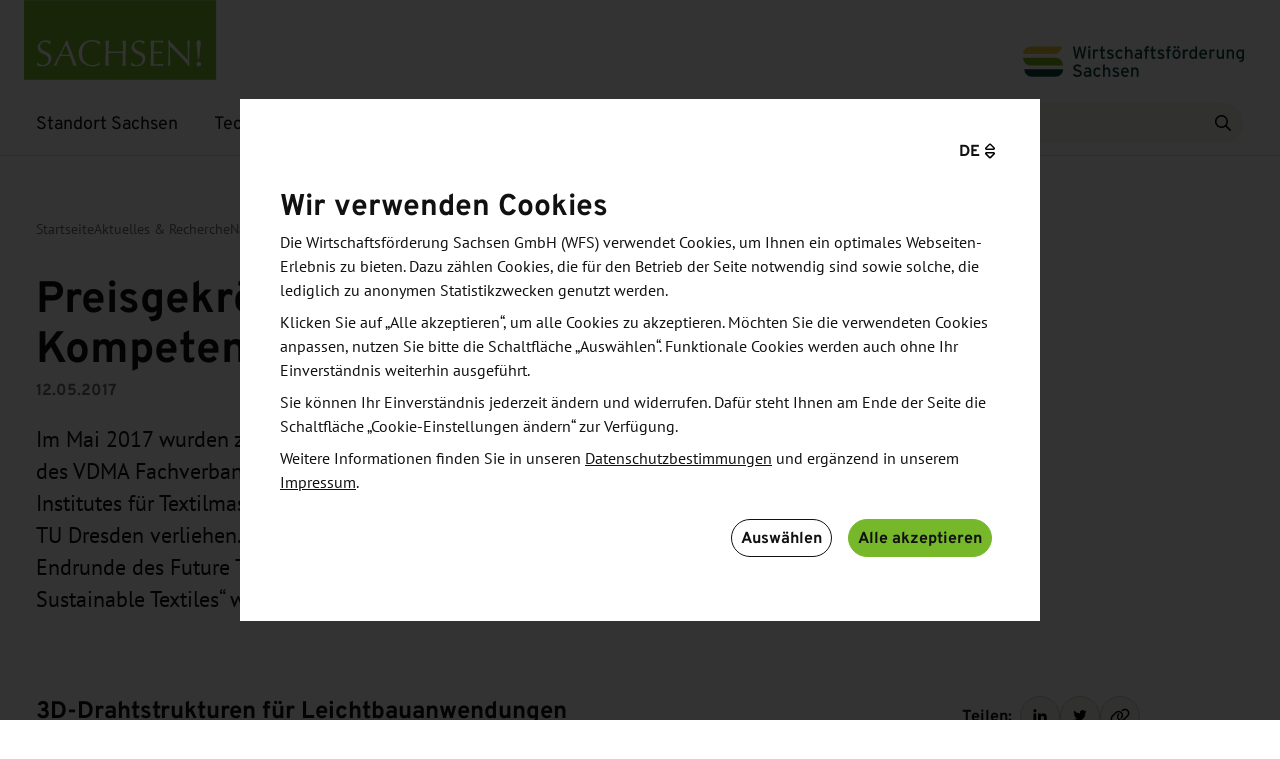

--- FILE ---
content_type: text/html; charset=utf-8
request_url: https://standort-sachsen.de/de/aktuelles/news/detail/n184-preisgekroente-textiltechnische-kompetenz-in-dresden
body_size: 39348
content:
<!DOCTYPE html>
<html lang="de">
<head>

<meta charset="utf-8">
<!-- 
	This website is powered by TYPO3 - inspiring people to share!
	TYPO3 is a free open source Content Management Framework initially created by Kasper Skaarhoj and licensed under GNU/GPL.
	TYPO3 is copyright 1998-2026 of Kasper Skaarhoj. Extensions are copyright of their respective owners.
	Information and contribution at https://typo3.org/
-->



<title>Preisgekrönte textiltechnische Kompetenz in Dresden - Wirtschaftsförderung Sachsen</title>
<meta http-equiv="x-ua-compatible" content="ie=edge">
<meta name="generator" content="TYPO3 CMS">
<meta name="description" content="Im Mai 2017 wurden zwei von insgesamt fünf Förder- und Kreativitätspreisen 2017 des VDMA Fachverbandes Textilmaschinen an Nachwuchswissenschaftler des Institutes für Textilmaschinen und Textile Hochleistungswerkstofftechnik (ITM) der TU Dresden verliehen. Weiterhin schafften es Dresdner Textiltechniker bis in die Endrunde des Future Textile Awards 2017. In der Kategorie „Best Process - Sustainable Textiles“ wurde das ITM als einer der Finalisten gekürt.
    
">
<meta name="viewport" content="width=device-width, initial-scale=1.0">
<meta name="robots" content="index,follow">
<meta property="og:title" content="News: Preisgekrönte textiltechnische Kompetenz in Dresden">
<meta property="og:type" content="article">
<meta property="og:url" content="https://standort-sachsen.de/de/aktuelles/news/detail/n184-preisgekroente-textiltechnische-kompetenz-in-dresden">
<meta property="og:image" content="https://standort-sachsen.de/fileadmin/_processed_/e/a/csm_apple-1867752_1280_35d096f32e.jpg">
<meta property="og:image:width" content="1200">
<meta property="og:image:height" content="800">
<meta property="og:description" content="Im Mai 2017 wurden zwei von insgesamt fünf Förder- und Kreativitätspreisen 2017 des VDMA Fachverbandes Textilmaschinen an Nachwuchswissenschaftler des Institutes für Textilmaschinen und Textile Hochleistungswerkstofftechnik (ITM) der TU Dresden verliehen. Weiterhin schafften es Dresdner Textiltechniker bis in die Endrunde des Future Textile Awards 2017. In der Kategorie „Best Process - Sustainable Textiles“ wurde das ITM als einer der Finalisten gekürt.
    
">
<meta property="og:site_name" content="Wirtschaftsförderung Sachsen">
<meta name="twitter:card" content="summary">


<link rel="stylesheet" href="/typo3temp/assets/css/3be8a65ae349661d59b61c3dc364dd6a.css?1744117286" media="all" nonce="_PmPpC714u-Adj6GYXSZ7MhaksWO-0iSLyUPbZhgo-fvMvGFx4AlBA">
<link rel="stylesheet" href="/_assets/dd230142dbbe782c561d161c1cb29928/Css/dist/app.min.css?1768408233" media="all" title="prototypeStyles" nonce="_PmPpC714u-Adj6GYXSZ7MhaksWO-0iSLyUPbZhgo-fvMvGFx4AlBA">


<script nonce="_PmPpC714u-Adj6GYXSZ7MhaksWO-0iSLyUPbZhgo-fvMvGFx4AlBA">
/*<![CDATA[*/
var TYPO3 = Object.assign(TYPO3 || {}, Object.fromEntries(Object.entries({"lang":{"required.fields":"* - Pflichtfelder","newsletter.first.name":"Vorname","newsletter.last.name":"Nachname","newsletter.email":"E-Mail-Adresse","form.privacy.policy":"Datenschutzhinweise","form.conditionsOfParticipation.policy":"Teilnahmebedingungen","newsletter.privacy.policy.text":"Ja, ich akzeptiere die %s der WFS.","newsletter.subscribe":"Newsletter abonnieren","newsletter.subscribe.btn":"Zum Newsletter anmelden","newsletter.footer.header":"Direkt in Ihr E-Mail-Postfach","newsletter.footer.description":"Bleiben Sie auf dem Laufenden mit unserem 14-t\u00e4glichen Newsletter","newsletter.footer.cta":"Newsletter abonnieren","newsletter.form.header":"Informiert bleiben","newsletter.form.introtext":"Abonnieren Sie unseren vierzehnt\u00e4gigen Newsletter f\u00fcr die neuesten Informationen und Veranstaltungen.","pages.tx_ximawfssitepackage_nav_description":"Zus\u00e4tzliche Beschreibung f\u00fcr Navigationspunkte","tt_content_items.label":"ELEMENTE","tt_content_item.record_type":"Type","tt_content.image_zoom":"Bild bei Klick vergr\u00f6\u00dfern","headline":"\u00dcberschrift","bodytext":"Bodytext","bodytext.short":"Kurzbeschreibung","link.url":"Link","link.label":"Linktext","link.label.description":"Wird angezeigt, sobald ein Link gesetzt wurde.","image":"Bild","image.description":"W\u00e4hlen Sie das passende Bild aus","entry.title":"Text und Media in eine Ausrichtung","textmedia.wizard.title":"Text und Medien","textmedia.wizard.description":"Text mit zus\u00e4tzlichen Medien, wie einem Bild, Video oder eine Google Map","label":"Label","tt_content_item.record_type.textmedia":"Text medien","accordion.wizard.title":"Akkordeon","accordion.wizard.description":"Zeigt ein Text und Info Modul mit Akkordeon","accordion.label":"Akkordeon Eintr\u00e4ge","accordion.description":"mind.2 Listenelemente, max.6","accordion.content":"Beschreibung Akkordeoninhalt","linklist.label":"Linkliste Eintr\u00e4ge","linklist.wizard.title":"Linkliste","linklist.wizard.description":"Zeigt ein Text und Info Modul mit Linkliste","text.info.palette":"Text-info","facts.wizard.title":"Fakten","facts.wizard.description":"Zeigt ein Text und Info Modul mit Fakten","downloadList.label":"Liste der Dokumente zum Herunterladen oder Link zum intern oder extern Seite","download.file":"W\u00e4hlen Sie eine Datei zum Herunterladen aus","download.link":"Create download link","download.wizard.title":"Downloadliste","download.wizard.description":"Zeigt ein Text und Info Modul mit Downloadliste","tt_content_item.record_type.download":"Download Datei","image.label":"Liste der Bilder","tt_content_item.record_type.image":"Bild","image.wizard.title":"Bild","image.wizard.description":"Zeigt ein Text und Info Modul mit Bild","text.info-picture.palette":"F\u00fcgen Sie ein passendes Bild hinzu","label.picture":"Beschriftungstext des Bildes","infobox.wizard.title":"Kasten","infobox.wizard.description":"Zeigt ein Text und Info Modul mit einem Kasten weiterf\u00fchrender Informationen","text.infobox.palette":"Infobox","chart.wizard.title":"Diagramm","chart.wizard.description":"Zeigt ein Text und Diagramm","chart":"Diagramm","chart.missing":"Es wurde kein Diagramm gefunden","chart.selection":"Diagrammselektion","chart.title":"Diagrammtitel","chart.type":"Diagrammtyp","chart.type.bar":"S\u00e4ulendiagramm","chart.type.doughnut":"Kreisdiagramm","chart.data":"Datensatz des Diagramms","chart.data.label":"Beschriftung","chart.data.amount":"Betrag","chart.data.color":"Farbe","carousel.prev":"Vorherige Seite im Karussell anzeigen","carousel.next":"N\u00e4chste Seite im Karussell anzeigen","carousel.role":"Karussell","tx_ximawfssitepackage_color.grey":"Hellgrau","tx_ximawfssitepackage_color.saxony-green":"Grelles Gr\u00fcn","tx_ximawfssitepackage_color.dark-green":"Dunkelgr\u00fcn","illustration.wizard.title":"Illustration","illustration.wizard.description":"Text mit Bild\/Video\/Goggle Karte\/iframe Firmendatenbank","quote.wizard.title":"Zitat","quote.wizard.description":"Erstellen Sie ein Zitat Block mit Text und Bild","info.wizard.title":"Information","info.wizard.description":"Innerhalb des Moduls k\u00f6nnen drei bis vier Kurzinfos erstellt werden","exportmap.wizard.title":"Karte","exportmap.wizard.description":"Export Karte","tt_content_exportmap.countries":"L\u00e4nder","tt_content_exportmap.countries.description":"\u2757 Damit die Zuordnung der Regionen auf der Karte korrekt abgebildet werden kann, muss f\u00fcr jede Region mind. ein Land angelegt werden.","tt_content_exportmap.copyright":"Copyright","tt_content_item.region":"Region","tt_content_item.region.asia":"Asien","tt_content_item.region.europe":"Europa","tt_content_item.region.northamerica":"Nordamerika","tt_content_item.region.southamerica":"Mittel- und S\u00fcdamerika","tt_content_item.region.australia":"Australien","tt_content_item.region.africa":"Afrika","pages.palettes.stage":"B\u00fchne","pages.media.label":"B\u00fchnebild","pages.media.description":"Dieses Bild wird in der Einleitung der Seite und f\u00fcr das Inhaltselement \u201eB\u00fchne\u201c verwendet\n\t\t\t\t","tt_content.tx_ximawfssitepackage_selected_news.title":"News ausw\u00e4hlen","tt_content.tx_ximawfssitepackage_selected_events.title":"Veranstaltungen ausw\u00e4hlen","tt_content.tx_ximawfssitepackage_mode.label":"Modus","tt_content.tx_ximawfssitepackage_mode.news.newest":"Neueste News","tt_content.tx_ximawfssitepackage_mode.news.categories":"Neueste News bestimmter Kategorien","tt_content.tx_ximawfssitepackage_mode.news.tags":"Neueste News bestimmter Schlagworte","tt_content.tx_ximawfssitepackage_mode.news.manual":"Manuell ausgew\u00e4hlte News","tt_content.tx_ximawfssitepackage_mode.event":"Manuell ausgew\u00e4hlte Veranstaltung(en)","tt_content.tx_ximawfssitepackage_mode.event.lastUpdated":"Zuletzt aktualisierte ver\u00f6ffentlichte Veranstaltung(en)","tt_content.tx_ximawfssitepackage_mode.event.tags":"Zuletzt aktualisierte ver\u00f6ffentlichte Veranstaltung(en) zu einem Schlagwort","tt_content.tx_ximawfssitepackage_mode.event.categories":"Zuletzt aktualisierte ver\u00f6ffentlichte Veranstaltung(en) zu einer Kategorie","tt_content.tx_ximawfssitepackage_mode.custom":"Eigene Inhalte erstellen","tt_content.tx_ximawfssitepackage_mode.pages":"Manuell gew\u00e4hlte Seiten","tt_content.tx_ximawfssitepackage_mode.publications.tags":"Publikationen zu einem Schlagwort","tt_content.sectionIndex.description":"Legt fest, ob das Inhaltselement in der Ankernavigation angezeigt wird.","form.input.empty.error":"Dieses Feld darf nicht leer sein. Bitte ausf\u00fcllen.","form.mail.invalid.error":"Bitte geben Sie eine valide, pers\u00f6nliche E-Mail Adresse ein.","form.checkbox.error":"Bitte f\u00fcllen Sie dieses K\u00e4stchen es. Es darf nicht leer sein.","service.info.wizard.title":"Service Information","service.info.wizard.description":"Innerhalb des Moduls k\u00f6nnen bis zu 3 Informationsbl\u00f6cke zu WFS Services erstellt werden.","page.title.detail":"Detailseite","page.title.newsletter":"Newsletter","service.list.wizard.title":"Service Liste","service.list.wizard.description":"Innerhalb des Moduls k\u00f6nnen bis zu 3 Listenpunkte zu WFS Serviceversprechen erfasst werden.","teaser.wizard.title":"Teaser-Slider","teaser.wizard.description":"Innerhalb des Moduls sind Teaser f\u00fcr viele Seiten erfassbar.","teaser.slider.wizard.description":"Es m\u00fcssen mindestens 3 Seiten hinterlegt werden, wenn mehr hinterlegt sind, wird das Element zum Slider.","teaser.header_link.description":"Dieser Link wird rechts auf H\u00f6he der \u00dcberschrift ausgespielt.","newsletter_page_type":"Newsletter","page.contact":"Kontakt","page.privacy":"Datenschutz","page.accessibility":"Barrierefreiheit","page.imprint":"Impressum","focus.wizard.title":"Slider Fokusthemen","focus.wizard.description":"Innerhalb des Moduls k\u00f6nnen Sie ein Teaser f\u00fcr Fokusthemen Seiten anlegen.","focus.topic.wizard.description":"Es m\u00fcssen mindestens 3 Seiten hinterlegt werden, wenn mehr 6 hinterlegt sind, wird das Element zum Slider.","page.icon":"Symbol","page.icon.description":"Es kann ein zur Seite passendes Symbol erfasst werden.","related.wizard.title":"Related Content","related.wizard.description":"Innerhalb des Moduls sind bis zu 3 Seiten verlinkbar.","related.content.wizard.description":"Es sind mindestens 2 und maximal 3 interne Seiten verlinkbar.","pages.palettes.anchor_nav.label":"Ankernavigation im Seitenkopf deaktivieren","pages.palettes.anchor_nav.description":"Die im Seitenkopf platzierte, automatisch generierte Ankernavigation zu Seiteninhalten ganz ausblenden.","pages.palettes.anchorNavigation":"Titel f\u00fcr Ankernavigation","pages.palettes.hide_cookie_layer.label":"Sichtbarkeit Cookiehinweis","pages.tx_ximawfssitepackage_hide_cookie_layer.label":"Cookie-Hinweis ausblenden","pages.tx_ximawfssitepackage_hide_cookie_layer.description":"Blendet den Cookie-Hinweis f\u00fcr diese Seite aus. ACHTUNG: nur auf Seiten aktivieren, die sich nicht in der Navigation befinden und nicht \u00fcber Suchmaschinen gefunden werden k\u00f6nnen.","pages.tx_ximawfssitepackage_stage_image_hidden.label":"Kopfbild nur f\u00fcr Teaser verwenden","pages.tx_ximawfssitepackage_stage_image_hidden.description":"Ist die Checkbox aktiviert, dann wird auf der aktuellen Seite im Platzhalter f\u00fcr Kopfbilder kein Bild mehr gerendert","2er-teaser.wizard.title":"2er-Teaser","2er-teaser.header_link.description":"Dieser Link wird rechts auf H\u00f6he der \u00dcberschrift ausgespielt.","2er-teaser.wizard.description":"Innerhalb des Moduls k\u00f6nnen bis zu 2 Inhalte verlinkt werden.","2er-teaser.label":"Teaser","2er-teaser.tx_ximawfssitepackage_mode.label":"Inhaltsquelle w\u00e4hlen","2er-teaser.tx_ximawfssitepackage_mode.description":"Als Doppel-Teaser k\u00f6nnen News oder Events verlinkt oder individuelle Inhalte erstellt werden.","2er-teaser.tt_content_items.label":"Eigene Inhalte","2er-teaser.tt_content_items.description":"Es sind genau 2 Inhalte erforderlich!","teaser-item-download.label":"Download","teaser-item.label":"Link","label.breadcrumb":"Brotkrumennavigation","videoteaser.wizard.title":"Videoteaser","videoteaser.wizard.description":"Teaser mit Videoeinbindung. Das Element kann nur auf der Startseite angelegt werden.","tt_content_videoteaser.image.title":"Vorschaubild","tt_content_videoteaser.video.title":"Video","tt_content_videoteaser.image.crop_variant.title":"Videoteaser","link.play":"Video starten","teaser-large.event.label":"Veranstaltung","teaser-large.wizard.title":"Gro\u00dfer Teaser","teaser-large.wizard.description":"Teaser Element mit Option, News oder Veranstaltungen zu verlinken.","tx_ximawfssitepackage_show_backgroud_image.label":"Hintergrundbild anzeigen","tx_ximawfssitepackage_show_backgroud_image.description":"Es kann als Hintergrundgrafik eine Karte angezeigt werden.","tt_content_item.record_type.teaser-large":"Gro\u00dfer Teaser","tt_content_item.teaser-large.label":"Inhalt","tt_content_teaer_large.tx_ximawfssitepackage_mode.label":"Inhaltsquelle w\u00e4hlen","tt_content_teaer_large.tx_ximawfssitepackage_mode.description":"Als Teaser auf der rechten Seite k\u00f6nnen News oder Veranstaltungen verlinkt oder freie Inhalte gepflegt werden.","tt_content_teaer_large.teaser.label":"Teaser","tt_content_teaer_large.infobox.label":"Infobox","tt_content_teaer_large.tx_ximawfssitepackage_label.label":"Label","tt_content_teaer_large.tx_ximawfssitepackage_headline.label":"\u00dcberschrift","tt_content_teaer_large.image.label":"Bild","tt_content_teaer_large.tx_ximawfssitepackage_text.label":"Beschreibung","faqs.wizard.title":"FAQs","faqs.wizard.description":"H\u00e4ufig gestellte Fragen","tx_ximawfssitepackage_faq_item.title":"FAQs","tx_ximawfssitepackage_faq_item.question":"Frage","tx_ximawfssitepackage_faq_item.answer":"Antwort","tx_ximawfssitepackage_faq_item.categories":"Sonstige Kategorien","tx_ximawfssitepackage_faq_item.categories_description":"Passende Kategorien die diese FAQ beschreiben (nur f\u00fcr interne Systematisierung)","tt_content_faqs.tx_ximawfssitepackage_mode.label":"Anzeigemodus","tt_content_faqs.tx_ximawfssitepackage_mode.description":"Initial werden immer 3 FAQs gezeigt. Weitere FAQs werden (falls vorhanden) \u00fcber den Button \"Mehr anzeigen\" geladen, jedoch maximal 9.","tt_content_faqs.tx_ximawfssitepackage_mode.random":"Zuf\u00e4llige FAQs","tt_content_faqs.tx_ximawfssitepackage_mode.categories":"Zuf\u00e4llige FAQs bestimmter Kategorieelemente","tt_content_faqs.tx_ximawfssitepackage_mode.manual":"Manuell ausgew\u00e4hlte FAQs","tt_content_faqs.tx_ximawfssitepackage_selected_faqs.label":"FAQs ausw\u00e4hlen","map.label":"Google Karte","map.description":"einen Link hinzuf\u00fcgen","video.description":"F\u00fcgen Sie dem Video auch Vorschaubilder hinzu","tt_content_textmedia.description":"F\u00fcgen Sie ein Bild, ein Video oder eine Google-Karte hinzu","tt_content_textmedia.video":"Video","tt_content_textmedia.video.image":"Bild oder Video","tt_content_textmedia.map":"Karte","image-text-carousel.wizard.title":"Bild Text Karussell","image-text-carousel.wizard.description":"Zeigt einen Text- und Bildslider an.","tt_content_image-text-carousel.text.label":"Label","tt_content_image-text-carousel.bodytext.label":"Beschreibungstext","tx_ximawfssitepackage_domain_model_publication":"Publikationen","tx_ximawfssitepackage_domain_model_publication.title":"Titel","tx_ximawfssitepackage_domain_model_publication.bodytext":"Beschreibungstext","tx_ximawfssitepackage_domain_model_publication.sectors":"Branchen","tx_ximawfssitepackage_domain_model_publication.file":"Download Datei","tx_ximawfssitepackage_domain_model_publication.preview_image":"Vorschaubild","tx_ximawfssitepackage_domain_model_publication.release_date":"Ver\u00f6ffentlichungsdatum","tx_ximawfssitepackage_domain_model_publication.language_uid":"Sprache","tx_ximawfssitepackage_domain_model_publication.categories":"Sonstige Kategorien","tx_ximawfssitepackage_domain_model_publication.categories_description":"Passende Kategorien die diese Publikation beschreiben (nur f\u00fcr interne Systematisierung)","publications.loading":"Weitere Publikationen werden geladen.","header.title":"\u00dcberschrift","header.description":"\u00dcberschrift zum Abschnitt","quick-links.wizard.title":"Quicklinks","quick-links.wizard.description":"Eine Liste mit Links zu internen Seiten","quick-links.label":"Linkliste zu internen Seiten","quick-links.description":"mind. 3, max. 9 interne Links","newsletter.quick-links.description":"mind. 1, max. 9 interne Links","event.title":"Titel","event.teaser":"Text B\u00fchne","event.teaser.description":"Bitte eine kurze Beschreibung zur Motivation der Besucher erg\u00e4nzen - warum soll ein Unternehmen diese Veranstaltung besuchen?","event.start_date":"Startdatum","event.end_date":"Enddatum","event.date.description":"Notwendige Angaben f\u00fcr Eingrenzung des Suchzeitraumes","event.duration":"Veranstaltungsdatum","event.duration.description":"Zeitraum der Veranstaltung, mit ausgeschriebenen Monatsnamen. Dauer als optionale Erg\u00e4nzung. Falsch \"90 Minuten\", \"April\", \"1.1.24\". Richtig \"01. Februar - 31. Juli 2024\", \"12. M\u00e4rz 2024 und 18. April 2024; jeweils 10:00 - 12:00 Uhr\", \"27. Mai 2024, ab 10:00 Uhr\"","event.price":"Kosten f\u00fcr die Teilnahme","event.is_wfs_event":"WFS-Veranstaltung","event.is_wfs_event.yes":"Ja","event.location":"Ort","event.organizer_override":"Veranstalter Freitext","event.organizer":"Veranstalter","event.organizer.description":"Relevant f\u00fcr Filterung in Listenansicht","event.information":"Informationen und Zielsetzung","event.more":"Zus\u00e4tzliche Informationen","event.agenda":"Agenda","event.audience":"Zielgruppe","event.countries":"Land\/Region","event.countries_override":"Land\/Region Freitext","event.sectors":"Branchen","event.sectors_override":"Branchen Freitext","event.topics":"Themen","event.contacts":"WFS-Kontakte","event.external_contacts":"Externe Kontakte","event.contact_mail":"E-Mail des Verantwortlichen","event.contact_mail.description":"Dieses Feld muss nur ausgef\u00fcllt werden, wenn bisher keine Ansprechpartner zugeordnet wurden oder die Anmeldung an eine besondere E-Mail-Adresse (z. B. kongress123@example.com) gehen soll.","event.contact_phone":"Telefonnummer","event.contact_name":"Name","event.contact_company":"Firma","event.contact_street":"Stra\u00dfe","event.contact_zip":"PLZ","event.contact_city":"Stadt","event.links":"Links","event.downloads":"Downloads","events.filename.download":"Veranstaltungen_WFS","event.image":"Bild","event.image.description":"Maximal 1 Bild, Dateigr\u00f6\u00dfe und Format werden automatisch skaliert!","event.related_events":"Verwandte Veranstaltungen","event.enable_registration":"Anmeldung aktivieren","event.enable_registration.enabled":"Aktiviert","event.enable_registration.disabled":"Deaktiviert","event.registration_not_needed":"Keine Anmeldung erforderlich","event.registration_not_needed.enabled":"Ja","event.registration_not_needed.disabled":"Nein","event.registration_form_identifier":"Art des Anmeldeformulars","event.registration_form_identifier.0":"Interessensbekundung","event.registration_form_identifier.1":"Anmeldung Kooperations-\/Gespr\u00e4chswunsch (ohne Rechnungsaddresse)","event.registration_form_identifier.2":"Externe Anmeldung (Link)","event.registration_form_identifier.3":"Anmeldung Kooperations-\/Gespr\u00e4chswunsch (mit Rechnungsadresse)","event.registration_link":"Link","event.registration_link.description":"Externe URL, zum Beispiel \"https:\/\/example.com\/event\/1337\/\"","event.registration_link_label":"Button label","event.registration_deadline":"Anmeldeschluss","event.registration_deadline_reached":"Keine Anmeldung mehr m\u00f6glich","event.registration_deadline_not_exist":"Anmeldungen bis zum Veranstaltungstag m\u00f6glich","event.registration_status":"Status","event.registration_status.1":"Keine Anmeldung erforderlich","event.registration_status.2":"Anmeldung geschlossen","event.registration_status.3":"Kein Anmeldeschluss","event.palette.general":"Allgemein","event.palette.about":"Details","event.palette.content":"Inhalt","event.palette.markets":"M\u00e4rkte, Bereiche und Themen","event.palette.related":"Links und Verwandtes","event.palette.registration":"Anmeldungseinstellungen","event.palette.downloads":"Medien und Downloads","event.palette.contact":"Kontakt","event.palette.contact-linked":"Kontakte","event.palette.hidden":"Sichtbarkeit","event.tabs.markets":"M\u00e4rkte & Branchen","event.tabs.registration":"Anmeldung","event.tabs.contact":"Kontakte","event.tabs.media":"Medien & Verwandtes","event.contact":"Kontakt","event.register":"Anmelden","event.registration":"Anmeldung","event.register.now":"Jetzt anmelden","event.download":"Termin speichern","event.saveTheDate":"Termin merken","event.categories":"Schlagworte","event.categories_description":"Nur f\u00fcr interne Verkn\u00fcpfungen","event.mail":"E-Mail","event.phone":"Telefon","event.register.form.interest":"Interesse bekunden","event.export.contact":"Kontakt","event.export.contact_mail":"Kontakt E-Mail","event.export.contact_phone":"Kontakt Telefon","link.external":"F\u00fcgen Sie einen Link zu einer externen Seite hinzu","tx_ximawfssitepackage_domain_model_department":"Abteilung","tx_ximawfssitepackage_domain_model_department.title":"Bezeichnung","salutation.male":"Herr","salutation.female":"Frau","tx_ximawfssitepackage_source_links_show.label":"Show audience link","tx_ximawfssitepackage_source_links_show.description":"if so, the 3 links are displayed in the frontend","client.wfs.name":"Wirtschaftsf\u00f6rderung Sachsen","client.wfs.legal.name":"Wirtschaftsf\u00f6rderung Sachsen GmbH","client.wfs.contact_info":"Wirtschaftsf\u00f6rderung Sachsen GmbH | Bertolt-Brecht-Allee 22 | 01309 Dresden | Tel. +49-351-2138 0 | www.standort-sachsen.de","client.wfs.contact_info_events":"Wirtschaftsf\u00f6rderung Sachsen GmbH | Bertolt-Brecht-Allee 22 | 01309 Dresden | Tel. +49-351-2138 0 | www.standort-sachsen.de\/veranstaltungen","tx_ximawfssitepackage_link.learn.more":"Mehr erfahren","tx_ximawfssitepackage_link.learn.more.default":"Standardlinktitel: Mehr erfahren","news.contacts":"WFS-Ansprechpartner","news.links":"Links","news.downloads":"Downloads","news.categories":"Sonstige Kategorien","news.categories_description":"Passende Kategorien die diese News beschreiben (nur f\u00fcr interne Systematisierung)","news.load_more":"Mehr News anzeigen","news.loading":"Weitere Meldungen werden geladen.","news.related_from":"Is related news of","news.related_from.description":"Shows news where this news is attached as related news.","search.headline":"Suche nach \u201e%s\u201c","search.headline.emptySearch":"Suche","search.open":"Suche \u00f6ffnen","search.reset":"Suche zur\u00fccksetzen","searchresult":"Suchergebnis","searchresults":"Suchergebnisse","search.placeholder":"Suche","search.loading":"Weitere Ergebnisse werden geladen.","tx_ximawfssitepackage_link.title":"Titel","tx_ximawfssitepackage_link.link":"Link","additionalInformation":"Weiterf\u00fchrende Informationen","label.sorting":"Sortierung","label.sorting.name":"Name","label.sorting.title":"Titel","label.sorting.date":"Datum","label.sorting.asc":"Datum aufsteigend","label.sorting.desc":"Datum absteigend","label.sorting.alphabet.A_Z":"A-Z","label.sorting.alphabet.Z_A":"Z-A","sortdate":"Nach Datum","score":"Nach Relevanz","customranking":"Nach Relevanz","label.date":"Datum","label.date_from":"Startdatum","label.date_to":"Enddatum","label.relevance":"Relevanz","label.search":"Suche","label.events.search":"Veranstaltungen durchsuchen","label.search.start":"suchen","label.sector":"Branche","label.topic":"Thema","label.organizer":"Veranstalter","label.department":"Abteilung","label.territory":"Land\/Region","label.profile":"Profil","label.function":"Funktion","label.filter":"Filter","label.resetFilter":"Filter l\u00f6schen","label.applyFilter":"Anwenden","label.filterAndSort":"Filtern und sortieren","results.news":"News","results.contact":"Ansprechpartner","results.contacts":"Ansprechpartner","results.event":"Veranstaltung","results.events":"Veranstaltungen","results.loadMore":"Weitere Ergebnisse laden","results.showMore":"Mehr anzeigen","results.showLess":"Weniger anzeigen","results.fetchError":"Entschuldigung, es ist ein Fehler aufgetreten. Bitte laden Sie die Seite erneut!","results.no_news":"Es konnten keine Nachrichten gefunden werden.","results.no_contacts":"Es konnten keine Ansprechpartner gefunden werden.","results.no_events":"Es konnten keine Veranstaltungen gefunden werden.","results.download":"Herunterladen","results.epaper":"E-Paper","results.publication":"Publikation","results.publications":"Publikationen","results.no_publications":"Es konnten keine Publikationen gefunden werden.","results.share":"Teilen:","contact.address":"Anschrift","contact.saveVcard":"Visitenkarte speichern","tt_content_contact.wizard.title":"Kontakt","tt_content_contact.wizard.description":"Anzeige von 1-3 Ansprechpartnern oder allgemeinen Kontaktinformationen","tt_content_contact.tx_ximawfssitepackage_selected_contacts.label":"Ansprechpartner","tt_content_contact.tx_ximawfssitepackage_selected_contacts.description":"1 bis 3 anzuzeigende Ansprechpartner.","tt_content_contact.tx_ximawfssitepackage_selected_topicemails.label":"Themen E-Mail-Adressen","tt_content_contact.tx_ximawfssitepackage_selected_topicemails.description":"1 bis 3 anzuzeigende Themen E-Mail-Kontakte.","tt_content_contact.tx_ximawfssitepackage_mode.selected":"Ausgew\u00e4hlte Ansprechpartner","tt_content_contact.tx_ximawfssitepackage_mode.general":"Ausgew\u00e4hlte Themen E-Mail-Adressen","tt_content_contact.header.default":"Kontakt","tt_content_contact.contactSearch.linkText":"Ansprechpartnersuche","tt_content_contact.generalContactText":"Sie sind auf der Suche nach Unterst\u00fctzung f\u00fcr Ihr Anliegen? Wir freuen uns, von Ihnen zu h\u00f6ren!\n\t\t\t\t","tt_content_contact.sendMessage":"Nachricht schreiben","tt_content_contact.call":"Anrufen","tt_content_contact.contactFormPrefix":"Kontaktaufnahme mit ","news-events-carousel.wizard.title":"News- oder Veranstaltungs-Teaser","news-events-list.wizard.title":"News- oder Veranstaltungs-Linkliste","news-events-carousel.wizard.description":"Zeigt Teaser f\u00fcr gew\u00e4hlte News oder Veranstaltungen","news-events-list.wizard.description":"Zeigt gew\u00e4hlte News oder Veranstaltungen als Linkliste","news-events-carousel.headlineEvent":"Veranstaltungen","news-event-teaser-single.wizard.title":"News- oder Veranstaltungs-Teaser Einzeln","news-event-teaser-single.wizard.description":"Zeigt einen Teaser f\u00fcr eine gew\u00e4hlte News oder Veranstaltung in prominenter Ausf\u00fchrung","news-event-teaser-single.headlineNews":"News","news-event-teaser-single.headlineEvent":"Veranstaltung","showAllNews":"Alle News","showAllEvents":"Alle Veranstaltungen","readNews":"News lesen","applyNow":"Jetzt bewerben","events.saveAsPdf":"Veranstaltungen als PDF speichern","events.saveAsPdfOrXlsx":"Veranstaltungen als PDF oder XLSX speichern","events.select":"Veranstaltungen ausw\u00e4hlen","events.chooseAll":"Alle ausw\u00e4hlen","events.download":"PDF speichern","events.download.xlsx":"XLSX speichern","events.download.type":"Speichern als ...","events.addEventToDownload":"Event zum Download hinzuf\u00fcgen","events.loading":"Weitere Veranstaltungen werden geladen.","button.cancel":"Abbrechen","button.submit":"Senden","close":"Schlie\u00dfen","tx_ximawfssitepackage_color.label":"Hintergrundfarbe ausw\u00e4hlen","tx_ximawfssitepackage_color.description":"Legt die Hintergrundfarbe des Elements fest. Default ist wei\u00df.","tt_content.selectedNewsOrEvents.min1max2":"Bitte w\u00e4hlen Sie mindestens 1 Eintrag, maximal 2!","illustration.items.label":"Bild, Video, Google Karte oder Iframe Firmendatenbank","google_maps.iframe.title":"Einbindung einer Google Maps Karte","company.database.label":"Firmendatenbank","company.database.description":"einen Iframe-Link zur Firmendatenbank hinzuf\u00fcgen","teaser-shifted.wizard.title":"Teaser Fokusthemen","teaser-shifted.wizard.description":"Teaser f\u00fcr Fokusthemen-Seiten in wellenf\u00f6rmiger Darstellung","teaser-shifted.tt_content_items.label":"Fokusthemen-Seiten","teaser-shifted.tt_content_items.description":"Mindestens 2 und maximal 3 Seiten m\u00fcssen hinzugef\u00fcgt werden.","teaser-shifted.tt_content_items.alternativeTitle":"Alternativer Titel","teaser-shifted.tt_content_items.alternativeTitle.description":"Falls leer wird der Seitentitel im Frontend verwendet","tt_content_item.type.page":"Seite","focusTopic":"Fokusthema","typography.big":"Gro\u00dfe Typografie","typography.small":"Kleine Typografie","roofLine":"Dachzeile","tt_content_text.wizard.title":"Text","tt_content_text.wizard.description":"Text ohne Medien","fe_users.usergroup.description":"Erster Eintrag wird als Kontaktbasis genutzt","fe_users.type.default":"Standard Kontakt","fe_users.type.simple_contact":"Einfacher Kontakt","fe_users.www.label":"Website","text.media.single":"Text und Medien einzeln","text.media.row":"Text und Medien zweispaltig","text.bodytext.label":"Beschreibungstext","downloadlist.wizard.description":"Zeigt einen Text mit Downloadliste","downloadlist.label":"Liste der Dokumente zum Herunterladen","contact.request.filename.download":"Kontaktanfrage_WFS","contact.request":"Kontaktanfrage","contact.request.to":"Kontaktanfrage an","contact.request.getInTouchSingle":"Nehmen Sie Kontakt mit mir auf","contact.request.getInTouchMulti":"Nehmen Sie Kontakt mit uns auf","contact.request.intro.single":"Bitte f\u00fcllen Sie dazu nachfolgendes Formular aus. Ich setze mich schnellstm\u00f6glich mit Ihnen in Verbindung. Ich freue mich auf Ihre Anfrage!","contact.request.intro.multi":"Bitte f\u00fcllen Sie dazu nachfolgendes Formular aus. Ihr Ansprechpartner setzt sich schnellstm\u00f6glich mit Ihnen in Verbindung. Wir freuen uns auf Ihre Anfrage!","contacts.loading":"Weitere Kontakte werden geladen.","tx_ximawfssitepackage_domain_model_topic_email_address":"Themen E-Mail-Adresse","tx_ximawfssitepackage_domain_model_topic_email_address.title":"Titel","tx_ximawfssitepackage_domain_model_topic_email_address.email":"E-Mail-Adresse","teaser-foldout.wizard.title":"Ausklappbarer Teaser","teaser-foldout.wizard.description":"Slider mit ausklappbaren Teaser-Elementen f\u00fcr Seiten oder Publikationen","teaser-foldout.tt_content_items.label":"Seiten","teaser-foldout.tt_content_items.description":"Hier sollten immer Seiten gleichen Typs, also ENTWEDER Standard- ODER Fokusthemen-Seiten angelegt werden!","teaser-foldout.tt_content_items.bodytext.label":"Beschreibung","file.download":"Herunterladen","link.to.publications":"zu den Publikationen der WFS","clipboard.copy.link.success":"Link wurde erfolgreich kopiert","clipboard.copy.link":"Link kopieren","page.share":"Teilen","organizer":"Veranstalter","organizer.name":"Name","image.information.palette":"Bildinformationen","mailNewsletter.header":"Newsletter der Wirtschaftsf\u00f6rderung Sachsen","mailNewsletter.more":"Weitere","mailNewsletter.readMore":"Mehr erfahren","mailNewsletter.events":"Veranstaltungen","mailNewsletter.news":"News","mailNewsletter.follow":"Folgen Sie uns","mailNewsletter.feedback":"Ihr Feedback zum Newsletter","mailNewsletter.personaldata":"Pers\u00f6nliche Daten \u00e4ndern","mailNewsletter.recommend":"Newsletter weiterempfehlen","mailNewsletter.unsubscribe":"Vom Newsletter abmelden","mailNewsletter.owncause":"In eigener Sache","mailNewsletter.showInBrowser":"E-Mail im Browser anzeigen","site.home":"Startseite","cookie.headline":"Wir verwenden Cookies","cookie.description":"\n\t\t\t\t\t<p>\n\t\t\t\t\t\tDie Wirtschaftsf\u00f6rderung Sachsen GmbH (WFS) verwendet Cookies, um Ihnen ein optimales Webseiten-Erlebnis zu bieten. Dazu z\u00e4hlen Cookies, die f\u00fcr den Betrieb der Seite notwendig sind sowie solche, die lediglich zu anonymen Statistikzwecken genutzt werden.\n\t\t\t\t\t<\/p>\n\t\t\t\t\t<p>\n\t\t\t\t\t\tKlicken Sie auf \u201eAlle akzeptieren\u201c, um alle Cookies zu akzeptieren. M\u00f6chten Sie die verwendeten Cookies anpassen, nutzen Sie bitte die Schaltfl\u00e4che \u201eAusw\u00e4hlen\u201c. Funktionale Cookies werden auch ohne Ihr Einverst\u00e4ndnis weiterhin ausgef\u00fchrt.\n\t\t\t\t\t<\/p>\n\t\t\t\t\t<p>\n\t\t\t\t\t\tSie k\u00f6nnen Ihr Einverst\u00e4ndnis jederzeit \u00e4ndern und widerrufen. Daf\u00fcr steht Ihnen am Ende der Seite die Schaltfl\u00e4che \u201eCookie-Einstellungen \u00e4ndern\u201c zur Verf\u00fcgung.\n\t\t\t\t\t<\/p>\n\t\t\t\t","cookie.select":"Auswahloptionen","cookie.select.description":"\n\t\t\t\t\tAuf dieser Seite k\u00f6nnen Sie einzelne Cookie-Kategorien aus- und abw\u00e4hlen. Funktionale Cookies werden auch ohne Ihr Einverst\u00e4ndnis gesetzt, da diese f\u00fcr den technischen Betrieb dieser Seite essenziell sind. Bitte beachten Sie, dass auf Basis Ihrer Einstellungen wom\u00f6glich nicht mehr alle Funktionen der Seite vollumf\u00e4nglich zur Verf\u00fcgung stehen k\u00f6nnen.\n\t\t\t\t","cookie.checkbox.functional":"Funktional","cookie.checkbox.functional.description":"Diese Cookies sind erforderlich, um die Funktionalit\u00e4t unserer Webseite zu gew\u00e4hrleisten. Dazu z\u00e4hlen folgende Cookies und Skripte:","cookie.fe_user.description":"Notwendig um benutzerbezogene Funktionen wie Formulareinstellungen und Logins auf der Website zu erm\u00f6glichen. Dieses Cookie gilt bis zum Sitzungsende.","cookie.checkbox.comfort":"Komfort","cookie.checkbox.comfort.description":"\n\t\t\t\t\tNeben notwendigen Cookies setzen wir zudem Komfort-Cookies ein, um Ihnen weitergehende Informationen und hilfreiche Services von externen Dienstleistern anzuzeigen. Akzeptieren Sie diese Cookies, werden externe Inhalte der unten aufgef\u00fchrten Dienstleister ohne weitere Zustimmung von Ihnen geladen. Mit der Einwilligung werden Daten von Ihnen an diese Drittanbieter \u00fcbermittelt und ggf. Inhalte wie z. B. Videos geladen.\n\t\t\t\t","cookie.checkbox.statistics":"Statistik","cookie.checkbox.statistics.description":"Wir verwenden externe Tools, um Informationen \u00fcber die Nutzungsweise und das Besucherverhalten auf unserer Webseite zu erhalten. Dadurch k\u00f6nnen wir unser Angebot kontinuierlich verbessern und an Ihre Bed\u00fcrfnisse anpassen.","cookie.description.additional":"Weitere Informationen finden Sie in unseren","cookie.description.additional.connector":"und erg\u00e4nzend in unserem","cookie.button.select":"Ausw\u00e4hlen","cookie.button.select_apply":"Auswahl \u00fcbernehmen","cookie.button.accept":"Alle akzeptieren","cookie.settings":"Cookie Einstellungen","cookie.privacy.youtube.description":"\n\t\t\t\t\tWenn Sie dieses Video abspielen, werden Informationen \u00fcber Ihre YouTube-Nutzung an den Betreiber der Video-Plattform in den USA \u00fcbertragen und unter Umst\u00e4nden gespeichert.\n\t\t\t\t\tZudem werden externe Inhalte wie z. B. Videos geladen und in Ihrem Browser gespeichert.\n\t\t\t\t","cookie.privacy.map.description":"\n\t\t\t\t\tWenn Sie diese Karte einblenden, werden Informationen \u00fcber Ihre Google Maps-Nutzung an den Betreiber in den USA \u00fcbertragen und unter Umst\u00e4nden gespeichert.\n\t\t\t\t\tZudem werden externe Inhalte wie Bilder geladen und in Ihrem Browser gespeichert.\n\t\t\t\t","cookie.privacy":"Datenschutzbestimmungen","switch.language":"W\u00e4hlen Sie eine Sprache","switch.furtherLanguages":"Weitere\u00a0Sprachen","btn.show.map":"Karte anzeigen","aria.link.download":"Datei herunterladen","aria.open.page":"Seite: '%s' \u00f6ffnen","aria.accordion.extend":"Element '%s' ein- und ausklappen","aria.open.homepage":"Startseite \u00f6ffnen","aria.open.aboutUs":"\u00d6ffnet die Seite '\u00dcber uns'","aria.open.lightbox.image":"Bild vergr\u00f6\u00dfert anzeigen lassen","aria.open.lightbox.video":"Video anzeigen und abspielen","aria.image.contact.placeholder.male":"Platzhalter Profilbild (m\u00e4nnlich)","aria.image.contact.placeholder.female":"Platzhalter Profilbild (weiblich)","logo.title.sachsen":"Logo Sachsen (Markenbild)","logo.title.wfs":"Logo Wirtschaftsf\u00f6rderung Sachsen (WFS)","a11y.anchor.header.title":"Zur Kopfzeile springen","a11y.anchor.header.text":"Kopfzeile","a11y.anchor.nav.title":"Zur Hauptnavigation springen","a11y.anchor.nav.text":"Hauptnavigation","a11y.anchor.content.title":"Zum Inhalt springen","a11y.anchor.content.text":"Inhalt","a11y.anchor.footer.title":"Zur Fu\u00dfzeile springen","a11y.anchor.footer.text":"Fu\u00dfzeile","navigation.open":"Navigation \u00f6ffnen","navigation.back":"Zur\u00fcck","submenu.open":"Untermen\u00fc \u00f6ffnen","submenu.close":"Untermen\u00fc schlie\u00dfen","backend.oauth2login.link-providers":"Anmeldung mit SSO Identit\u00e4tsanbieter (z.B. WFS AD)","text.override":"Optional, \u00fcberschreibt den Beschreibungstext der verlinkten Seite.","image.override":"Optional, \u00fcberschreibt das Bild der verlinkten Seite.","DynamicRecipientsEmailFinisher.subject":"Anfrage von www.standort-sachsen.de","DynamicRecipientsEmailFinisher.senderName":"Kontaktformular","tt_content.newsletter.tx_ximawfssitepackage_link.label":"Default link: Mehr Veranstaltungen \/ Weitere News","default_dashboard.title":"Mein Dashboard","default_dashboard.description":"Default Dashboard Widgets","widgets.missing_image_fields.copyright.title":"Bilder ohne Copyright","widgets.missing_image_fields.copyright.description":"Listet Bilder, bei denen Copyright Angaben fehlen.","image.alternative.description":"Nicht sichtbare Beschreibung des Medieninhalts f\u00fcr Barrierefreiheit (Screenreader), und als Alternative wenn das Bild nicht geladen werden kann.","image.title.description":"Kurzer, beschreibender Titel des Bildes, der h\u00e4ufig als Tooltip oder von Suchmaschinen verwendet wird.","image.description.description":"Bildunterschrift, die sichtbar unter dem Bild eingeblendet wird. Gibt Kontext und erl\u00e4utert den Bildinhalt.","image.copyright.description":"Notwendige Angabe des Urhebers oder der Quelle des Bildes zur Sicherstellung korrekter Nennung und Einhaltung rechtlicher Vorgaben.","image.copyright":"Quelle","more.information":"Mehr Informationen"}}).filter((entry) => !['__proto__', 'prototype', 'constructor'].includes(entry[0]))));
/*]]>*/
</script>

<script type="application/ld+json">
	{
		"@context": "https://schema.org",
		"@type": "NewsArticle",
		"headline": "Preisgekr\u00f6nte textiltechnische Kompetenz in Dresden",
		"datePublished": "2017-05-12T00:00",
		"dateModified": "2023-11-10T15:05",
		"author": {
			"@type": "Person",
			"name": "",
			"email": ""
		},
		"image": "",
		"articleBody": "3D-Drahtstrukturen f\u00fcr LeichtbauanwendungenEiner der mit 8.000 Euro dotierten F&ouml;rder- und Kreativit&auml;tspreise des VDMA Fachverbandes Textilmaschinen ging an Dr.-Ing. Cornelia Sennewald f&uuml;r ihre Dissertation zum Thema &bdquo;Generative Struktur-, Technologie- und Webmaschinenentwicklung f&uuml;r unikale zellulare 3D Strukturen in Leichtbauweise&ldquo;.&nbsp;Sie entwickelte eine neue Webtechnologie f&uuml;r die Fertigung v&ouml;llig neuer zellularer 3D-Drahtstrukturen. Die besondere Leistung besteht in der Entwicklung von L&ouml;sungen f&uuml;r die Verarbeitung von steifen Drahtmaterialien nach einem &auml;u&szlig;erst effizienten textilen Fertigungsverfahren. Die einzigartigen Strukturen zeichnen sich bei geringem Gewicht durch exzellente Werkstoffkennwerte aus. Sie bieten eine hervorragende Basis f&uuml;r neue L&ouml;sungen im Metallleichtbau, f&uuml;r crashsichere Leichtbauteile, aber auch f&uuml;r Hochleistungsbeton.\r\n&nbsp; &nbsp;&nbsp;\r\nSpezial-Webmaschinen f\u00fcr Carbonfasern in 3DDer zweite F&ouml;rder- und Kreativit&auml;tspreis ging an Philipp Kempert f&uuml;r seine Studienarbeit &bdquo;Entwicklung eines Sch&uuml;tzenwechselsystems f&uuml;r Spulensch&uuml;tzen-Bandwebmaschinen zur Herstellung hochkomplexer 3D-Gewebe&ldquo;. Er leistete in Zusammenarbeit mit dem deutschen Maschinenbauer MAGEBA Textilmaschinen GmbH &amp; Co KG einen wesentlichen Beitrag zur Automatisierung von Spezial-Webmaschinen f&uuml;r die Verarbeitung von Hochleistungsfaserstoffen, insbesondere von Carbon-F&auml;den. Mit diesen Spezial-Webmaschinen k&ouml;nnen komplexe 3D-Strukturen f&uuml;r Faserkunststoffverbunde gefertigt werden, die bisher in aufw&auml;ndigen manuellen Arbeitsschritten gefertigt werden. Die vollst&auml;ndige Automatisierung ist eine wesentliche Grundlage f&uuml;r die &Uuml;berf&uuml;hrung der Forschungsergebnisse in die Industrie, wie die Automobilindustrie, der Maschinenbau und Sportger&auml;tehersteller.\r\n&nbsp; &nbsp;&nbsp;\r\nHochbelastbare CFK-Bauteile aus recycelten CarbonfasernWeiterhin schafften es Dresdner Textiltechniker mit ihrer entwickelten Technologie zur effizienten Verwertung von recycelten Carbonfasern zur industriellen Fertigung von Hybridgarnen f&uuml;r den Einsatz in hochbelastbaren CFK-Bauteilen bis in die Endrunde des Future Textile Awards 2017. In der Kategorie &bdquo;Best Process - Sustainable Textiles&ldquo; wurde das ITM als eine der Finalisten gek&uuml;rt. F&uuml;r die nachhaltige und zukunftsweisende Technologie wurden die Wissenschaftler des ITM bereits im Februar dieses Jahres mit dem Deutschen Rohstoffeffizienz-Preis 2016 ausgezeichnet. Der Future Textile Award wird vom World Textile Information Network (WTiN), Herausgeber eines internationalen Fachmagazins verliehen. Bereits 2014 gelang es dem ITM bis in die Endrunde in der Kategorie &bdquo;Best Innovation &ndash; Mobile Textiles&ldquo;."
	}
</script>

<link rel="apple-touch-icon" sizes="180x180" href="/_assets/dd230142dbbe782c561d161c1cb29928/Images/favicon/apple-touch-icon.png">
<link rel="icon" type="image/png" sizes="32x32" href="/_assets/dd230142dbbe782c561d161c1cb29928/Images/favicon/favicon-32x32.png">
<link rel="icon" type="image/png" sizes="16x16" href="/_assets/dd230142dbbe782c561d161c1cb29928/Images/favicon/favicon-16x16.png">
<link rel="mask-icon" href="/_assets/dd230142dbbe782c561d161c1cb29928/Images/favicon/safari-pinned-tab.svg" color="#7db413">

<meta name="msapplication-TileColor" content="#7DB413">
<meta name="msapplication-TileImage" content="/_assets/dd230142dbbe782c561d161c1cb29928/Images/favicon/mstile-150x150.png">

<meta name="theme-color" content="#7DB413" media="(prefers-color-scheme: light)">
<meta name="theme-color" content="#0B443C" media="(prefers-color-scheme: dark)">



<link rel="canonical" href="https://standort-sachsen.de/de/aktuelles/news/detail/n184-preisgekroente-textiltechnische-kompetenz-in-dresden"/>

<link rel="alternate" hreflang="de-de" href="https://standort-sachsen.de/de/aktuelles/news/detail/n184-preisgekroente-textiltechnische-kompetenz-in-dresden"/>
<link rel="alternate" hreflang="en-US" href="https://business-saxony.com/en/news-events/news/news-detail/n184-preisgekroente-textiltechnische-kompetenz-in-dresden"/>
<link rel="alternate" hreflang="x-default" href="https://standort-sachsen.de/de/aktuelles/news/detail/n184-preisgekroente-textiltechnische-kompetenz-in-dresden"/>
</head>
<body id="p44">


<ul class="a11y-anchor__container">
	<li><a href="#header" class="a11y-anchor__link" title="Zur Kopfzeile springen">Kopfzeile</a></li>
	<li><a href="#mainNavigation" class="a11y-anchor__link" title="Zur Hauptnavigation springen">Hauptnavigation</a></li>
	<li><a href="#content" class="a11y-anchor__link" title="Zum Inhalt springen">Inhalt</a></li>
	<li><a href="#footer" class="a11y-anchor__link" title="Zur Fußzeile springen">Fußzeile</a></li>
</ul>





<header class="header frame" id="header" role="banner">
	<div class="frame__content">
		<div class="header__logo--left">
			<a aria-label="Startseite öffnen" href="/de/">
				<svg xmlns="http://www.w3.org/2000/svg" width="193" height="80" fill="none" viewBox="0 0 194 80" aria-hidden="false" role="img"><title>Logo Sachsen (Markenbild)</title><path fill="#76B82A" d="M0 0v80h193.17V0H0Z"/><path fill="#fff" d="m13.46 62.5-.62 3.11c3 .66 4.23.84 5.82.84 2.64 0 4.38-.8 5.28-1.38a7.65 7.65 0 0 0 3.55-6.51 6.05 6.05 0 0 0-2.97-5.46c-.54-.37-1.48-.91-2.06-1.16-1.96-.9-4.34-1.56-5.53-3.5a4.2 4.2 0 0 1-.66-2.21c0-1.26.62-2.21.87-2.57 1.26-1.66 3.4-1.7 4.05-1.7 2.03 0 3.03.84 3.65 1.41.29.26.55.55.83.87h.47l.3-1.41c.14-.5.28-.98.46-1.49-.65-.21-2.82-1.08-5.1-1.08-2.89 0-5.81 1.4-7.19 3.97-.29.47-.83 1.6-.83 3.22 0 1.16.36 3.55 2.82 5.25 1.51 1.05 3.36 1.52 4.99 2.38 2.13 1.13 2.74 2.36 3 3.48.1.5.1.9.1 1.12 0 .98-.36 3.69-3.07 4.89-.4.14-1.3.47-2.5.5-.47 0-1.85-.1-3.1-.65a6.17 6.17 0 0 1-2.21-1.92h-.36.01ZM42.7 40.25c-.4.9-.79 1.8-1.23 2.67-.54 1.16-1.15 2.28-1.7 3.4l-2.34 5c-1.05 2.1-2.2 4.15-3.3 6.22-.79 1.59-1.55 3.18-2.38 4.73-.65 1.23-1.33 2.46-2.02 3.66.4-.03.83-.07 1.22-.07.62 0 1.13.07 1.34.1.58-1.4 1.09-2.85 1.7-4.26a112.2 112.2 0 0 1 2.67-5.5h9.55c2.13 5.32 2.38 6.47 3.14 9.69 2.28-.07 2.53 0 3.9.1-.35-.75-.72-1.55-1.04-2.31-.44-1.05-.83-2.14-1.23-3.19-.5-1.33-1.01-2.64-1.52-3.94-.5-1.34-.97-2.67-1.48-4.02-.72-2.03-1.56-3.98-2.35-5.97-.8-2.1-1.52-4.23-2.28-6.32h-.65Zm-.65 4.81c2.24 5.17 2.64 6.58 3.58 9.62-1.12.08-2.28.1-3.4.1-1.66 0-3.29-.06-4.91-.13.83-1.8 1.66-3.62 2.56-5.4.69-1.4 1.45-2.81 2.17-4.19Zm33.83-.07c.4-1.74.47-1.89.87-2.86-1.05-.61-1.63-.9-2.14-1.12a17.59 17.59 0 0 0-5.92-1.02c-4.45 0-7.23 1.56-8.57 2.61-.87.65-1.7 1.55-1.91 1.77-.69.76-1.1 1.3-1.3 1.67-1.85 2.79-1.92 6.08-1.92 7.2 0 5.96 2.82 8.9 4.67 10.38a14.57 14.57 0 0 0 8.9 3.04c2.66 0 4.7-.69 7.22-1.56l.69-2.68h-.44a7.74 7.74 0 0 1-1.62 1.34 9.95 9.95 0 0 1-5.28 1.52 10.71 10.71 0 0 1-8.9-4.7c-1.77-2.83-1.84-6.52-1.84-7.46 0-6.26 3-9.33 5.27-10.56a9.61 9.61 0 0 1 4.67-1.09c3.1 0 5.14 1.3 6 2.1.32.32.62.65 1.2 1.4h.36V45Zm13.64 6.5c-1.99-.03-2.46.08-4.45-.17-.03-1.78-.03-3.55.04-5.36.03-1.8.18-3.62.32-5.39-.83.07-1.3.14-1.7.14-.83 0-1.66-.21-1.91-.25.07 1.01.18 2.03.21 3.03.08 1.34.04 2.64.04 3.98-.04 1.96 0 3.95 0 5.9 0 1.34-.04 2.68-.04 4.02-.03 1.3 0 2.6-.03 3.9a68.75 68.75 0 0 1-.29 4.7c.62-.1 1.12-.2 1.73-.2.47 0 .84.03 1.74.25a133.26 133.26 0 0 1-.1-12.88c2.16-.08 4.37-.11 6.53-.08 2.54 0 5.07.08 7.63.14 0 1.81.03 3.62 0 5.43-.03 2.46-.18 4.92-.36 7.38a12.72 12.72 0 0 1 3.47.04c-.08-1.05-.15-2.1-.18-3.15-.04-.9-.08-1.8-.08-2.72 0-2.02.08-4.01.08-6.04 0-2.78-.04-5.6.07-8.43.08-1.7.22-3.4.4-5.1-.55.04-1.05.08-1.6.08-.72 0-1.87-.15-1.98-.15.29 3.37.44 4.85.32 10.82-2.06.22-2.38.15-3.65.11H89.5Zm18.36 11-.62 3.12c3 .65 4.23.83 5.83.83 2.63 0 4.37-.8 5.27-1.38a7.65 7.65 0 0 0 3.55-6.5 6.06 6.06 0 0 0-2.96-5.47c-.55-.36-1.49-.9-2.06-1.16-1.96-.9-4.34-1.56-5.54-3.5-.58-.91-.65-1.81-.65-2.2 0-1.27.61-2.22.87-2.57 1.26-1.67 3.4-1.7 4.05-1.7 2.02 0 3.03.83 3.65 1.4.29.26.54.55.83.87h.47c.1-.47.18-.94.29-1.4.14-.51.29-.98.47-1.5-.65-.2-2.82-1.08-5.1-1.08-2.89 0-5.82 1.41-7.19 3.98-.29.47-.83 1.59-.83 3.21 0 1.16.36 3.55 2.82 5.25 1.52 1.05 3.36 1.52 4.99 2.39 2.13 1.12 2.74 2.35 3 3.47.1.5.1.9.1 1.12 0 .98-.36 3.7-3.07 4.89-.4.14-1.3.47-2.49.5-.47 0-1.84-.1-3.1-.65a6.25 6.25 0 0 1-2.22-1.91h-.36Zm30.92-10.81c-1.48.07-3 .14-4.49.14l-3.79-.03c0-1.7-.03-3.37.03-5.04.04-1.52.11-3 .22-4.49 1.26 0 2.56-.03 3.83 0 1.73.04 3.44.19 5.17.3-.1-.84-.1-1.05.04-1.96-1.78.07-3.58.18-5.39.18-2.31 0-4.66-.15-7.02-.29.08 2.82.19 5.68.19 8.54 0 1.09-.04 2.14-.04 3.19 0 2.5 0 4.99-.07 7.45-.03 2.13-.18 4.23-.32 6.37 1.95-.08 3.86-.14 5.82-.14 2.31 0 4.62.07 6.94.18v-2.03a91.06 91.06 0 0 1-9.4.18l-.1-3.19c-.04-2.56 0-5.13.07-7.74 4.66-.1 5.67.04 8.3.37v-2Zm6.16-11.65c.14 3.4.26 6.84.26 10.27 0 1.88 0 3.76-.04 5.64l-.1 3.95c-.08 2.03-.22 4.02-.4 6 1.38-.03 1.73 0 2.46.08-.11-2.86-.22-5.72-.3-8.57-.1-3.73-.07-7.5-.07-11.22 1.52 1.49 3.08 3 4.6 4.52l4.98 5.21c1.27 1.3 2.57 2.64 3.8 4.02l1.85 2.06.75.87a26.84 26.84 0 0 1 2.72 3.44l.79-.1c-.1-3.73-.22-7.5-.22-11.22 0-1.96.04-3.87.11-5.8.1-2.92.29-5.82.47-8.72-.62.08-1.15.11-1.38.11-.4 0-.79-.03-1.19-.1.1 1.26.18 2.53.29 3.76.07 1.84.15 3.65.18 5.5.03 3.4 0 6.8 0 10.2l-4.01-4.1-5.32-5.53c-1.63-1.67-3.26-3.3-4.84-5-1.6-1.7-3.11-3.47-4.6-5.27h-.8M176.04 59.37l1.55-14.94c.04-.48.1-.96.1-1.44 0-1.4-.51-2.21-1.06-2.55-.3-.22-.63-.3-1.04-.3-.92 0-1.77.7-2.06 1.56-.08.3-.15.81-.15 1.14 0 .63.07 1.22.1 1.81.3 2.62.6 5.2.85 7.82.22 2.21.4 4.43.6 6.65v.25h1.1M175.54 66.56a2.36 2.36 0 1 0 0-4.71 2.36 2.36 0 0 0 0 4.71Z"/></svg>
			</a>
		</div>
		<div class="header__logo--right">
			
				<svg xmlns="http://www.w3.org/2000/svg" viewBox="0 0 468.52 65.66" height="31" width="221" aria-hidden="false" role="img"><title>Wirtschaftsförderung Sachsen GmbH</title><defs><style>.cls-3{fill:#0b443c}</style></defs><path d="M0 25.11h69.15a16 16 0 0 1 16 16H16a16 16 0 0 1-16-16Z" style="fill:#7db414"/><path d="M66.48 17.09H0a16 16 0 0 1 16-16h66.52a16 16 0 0 1-16.04 16Z" style="fill:#f2c935"/><path d="M2.68 49.18h82.51a16 16 0 0 1-16 16H18.72a16 16 0 0 1-16-16ZM134.05 1.08l-5.31 26h-3.93l-4-16.78a78.2 78.2 0 0 1-.74-3.46c-.12.63-.52 2.57-.75 3.46L115 27.07h-3.86l-5.31-26h3.93l3.12 16.41c.15.78.49 2.56.6 3.42.15-.86.52-2.6.7-3.38l4.16-16.45h3.34L126 17.9c.18.71.48 2.08.63 3l.52-3.05 3.16-16.78ZM142.93 2.6a2.47 2.47 0 0 1-4.94 0 2.47 2.47 0 1 1 4.94 0Zm-.55 24.47h-3.83V7.58h3.83ZM159.8 8l-1 3.64a5.74 5.74 0 0 0-2.93-.7c-2.42 0-3.83 1.71-3.83 5v11.13h-3.82V7.58H152v1.85a5.41 5.41 0 0 1 4.46-2.26 5.63 5.63 0 0 1 3.34.83ZM173.87 23.21l-.44 3.38a7.77 7.77 0 0 1-3.75.89c-2.71 0-4.39-1.67-4.39-5.16V11.07h-2.78V7.58h2.78V2L169 0v7.58h4.83v3.49H169v10.58c0 1.82.6 2.34 2 2.34a6.08 6.08 0 0 0 2.87-.78ZM192.44 21.72c0 4.31-3.49 5.76-7.31 5.76a13.31 13.31 0 0 1-7.47-2.48l1.75-2.89a10.25 10.25 0 0 0 5.68 1.89c2.41 0 3.57-.78 3.57-2.16s-1.71-2.19-4.54-3.26c-4.19-1.64-5.71-3-5.71-6.13 0-3.49 2.74-5.31 6.64-5.31a11.61 11.61 0 0 1 6.61 2.15L190 12.26a8.44 8.44 0 0 0-5.05-1.68c-1.86 0-2.67.75-2.67 1.79s.67 1.67 3.6 2.82c4.34 1.67 6.56 2.86 6.56 6.53ZM211.5 10.47l-2.27 2.71c-1.6-1.63-3-2.37-4.75-2.37-2.79 0-4.57 2.48-4.57 6.46 0 3.82 1.63 6.57 4.68 6.57 1.82 0 2.9-.82 4.42-2.41l2.45 2.41a8.27 8.27 0 0 1-7 3.64c-4.76 0-8.43-4-8.43-10.1 0-6.46 3.79-10.21 8.54-10.21a8.63 8.63 0 0 1 6.93 3.3ZM232 27.07h-3.83V16c0-3.93-1.48-5.34-4-5.34s-4 1.82-4 5v11.4h-3.83V2l3.83-2v9.43a6 6 0 0 1 4.9-2.26c4.53 0 6.95 3 6.95 8.72ZM252.46 27.07h-3.75v-1.93a7.64 7.64 0 0 1-5.34 2.34c-3.16 0-6.76-1.78-6.76-6.57 0-4.35 3.34-6.32 7.76-6.32a10.58 10.58 0 0 1 4.34.75v-1.45c0-2.12-1.3-3.31-3.67-3.31a9.87 9.87 0 0 0-5.04 1.23l-1.49-2.9a12.12 12.12 0 0 1 6.69-1.74c4.34 0 7.31 2.11 7.31 6.53Zm-3.75-5.53v-2.79a9.6 9.6 0 0 0-4.45-.85c-2.45 0-4 1.11-4 2.9S241.47 24 244 24a6.14 6.14 0 0 0 4.71-2.46ZM267.1 3.83a7.76 7.76 0 0 0-2.23-.38c-1.26 0-1.78.49-1.78 1.9v2.23h3.6v3.56h-3.6v15.93h-3.83V11.14h-2.52V7.58h2.52V5c0-3.56 2.19-4.9 4.94-4.9a11.78 11.78 0 0 1 2.9.37ZM281.18 23.21l-.45 3.38a7.77 7.77 0 0 1-3.75.89c-2.71 0-4.38-1.67-4.38-5.16V11.07h-2.79V7.58h2.79V2l3.75-2v7.58h4.83v3.49h-4.83v10.58c0 1.82.59 2.34 2 2.34a6.12 6.12 0 0 0 2.83-.78ZM299.75 21.72c0 4.31-3.49 5.76-7.32 5.76A13.26 13.26 0 0 1 285 25l1.74-2.89a10.25 10.25 0 0 0 5.65 1.89c2.42 0 3.57-.78 3.57-2.16s-1.71-2.19-4.53-3.26c-4.2-1.64-5.72-3-5.72-6.13 0-3.49 2.75-5.31 6.65-5.31A11.64 11.64 0 0 1 299 9.32l-1.67 2.94a8.49 8.49 0 0 0-5.06-1.68c-1.85 0-2.67.75-2.67 1.79s.67 1.67 3.6 2.82c4.32 1.67 6.55 2.86 6.55 6.53ZM313.41 3.83a7.7 7.7 0 0 0-2.22-.38c-1.27 0-1.79.49-1.79 1.9v2.23h3.6v3.56h-3.6v15.93h-3.82V11.14h-2.53V7.58h2.53V5c0-3.56 2.19-4.9 4.94-4.9a11.7 11.7 0 0 1 2.89.37ZM334.18 17.23c0 6.46-3.79 10.25-8.8 10.25s-8.58-4.05-8.58-10.14c0-6.38 3.79-10.17 8.69-10.17s8.69 3.97 8.69 10.06Zm-9.92-14.37a2.51 2.51 0 0 1-5 0 2.51 2.51 0 1 1 5 0Zm6.06 14.48c0-4-1.9-6.53-5-6.53-2.9 0-4.68 2.56-4.68 6.42 0 4.27 2 6.61 4.86 6.61s4.82-2.93 4.82-6.5Zm1.18-14.48a2.51 2.51 0 0 1-5 0 2.51 2.51 0 1 1 5 0ZM350.48 8l-1 3.64a5.77 5.77 0 0 0-2.93-.7c-2.42 0-3.83 1.71-3.83 5v11.13h-3.82V7.58h3.82v1.85a5.41 5.41 0 0 1 4.46-2.26 5.6 5.6 0 0 1 3.3.83ZM368.91 27.07h-3.79v-1.85a7.43 7.43 0 0 1-5.12 2.26c-4.2 0-7.5-3-7.5-10.47 0-6.69 3.64-9.84 7.69-9.84a6.93 6.93 0 0 1 4.9 2.23V2l3.79-2Zm-3.75-5.6v-8.21a6.26 6.26 0 0 0-4.57-2.56c-2.75 0-4.24 2.08-4.24 6.2 0 4.9 1.56 7.05 4.39 7.05a6 6 0 0 0 4.42-2.48ZM390.37 16.93a17.18 17.18 0 0 1-.11 1.75h-12.88c.4 3.75 2.52 5.35 4.9 5.35a6.87 6.87 0 0 0 4.23-1.56l2.27 2.45a9.08 9.08 0 0 1-6.72 2.56c-4.57 0-8.43-3.68-8.43-10.14s3.49-10.17 8.54-10.17c5.53 0 8.2 4.49 8.2 9.76Zm-3.86-1.41c-.18-2.67-1.45-4.9-4.6-4.9-2.57 0-4.13 1.78-4.46 4.9ZM406.72 8l-1 3.64a5.74 5.74 0 0 0-2.93-.7c-2.41 0-3.83 1.71-3.83 5v11.13h-3.82V7.58H399v1.85a5.42 5.42 0 0 1 4.46-2.26 5.63 5.63 0 0 1 3.26.83ZM426.18 27.07h-3.83v-1.85a6 6 0 0 1-4.9 2.26c-4.53 0-6.94-3-6.94-8.73V7.58h3.82v11c0 3.93 1.49 5.34 4 5.34s4-1.82 4-5V7.58h3.83ZM447.5 27.07h-3.83V16c0-3.93-1.48-5.34-4-5.34s-4 1.82-4 5v11.4h-3.82V7.58h3.82v1.85a6 6 0 0 1 4.9-2.26c4.53 0 6.95 3 6.95 8.72ZM468.52 25.22c0 5.94-2.15 8.8-9.21 9l-1.3-2.9c5.5-.26 6.68-1.74 6.68-5.79v-.33a7.32 7.32 0 0 1-5.05 2.26c-4.16 0-7.5-3-7.5-10.47 0-6.69 3.68-9.84 7.69-9.84a6.75 6.75 0 0 1 4.86 2.23v-1.8h3.83Zm-3.75-3.75v-8.21a6.26 6.26 0 0 0-4.57-2.56c-2.75 0-4.23 2.08-4.23 6.2 0 4.9 1.56 7.05 4.38 7.05a6 6 0 0 0 4.42-2.48ZM124.66 57.79c0 4.68-3 7.87-9.62 7.87a12 12 0 0 1-9.25-4.19l2.79-2.71a9.51 9.51 0 0 0 6.76 3.08c3.64 0 5.38-1.26 5.38-3.79 0-2-1.52-3-5.87-4.31-5.49-1.63-8.13-3-8.13-7.65s3.79-7.24 8.58-7.24a11.62 11.62 0 0 1 8.5 3.53l-2.74 2.78a7.9 7.9 0 0 0-6.06-2.48c-3 0-4.34 1.48-4.34 3.23s1.19 2.71 5.68 4c5.12 1.6 8.32 3.24 8.32 7.88ZM144.49 65.25h-3.75v-1.93a7.66 7.66 0 0 1-5.35 2.34c-3.15 0-6.76-1.78-6.76-6.57 0-4.34 3.35-6.31 7.77-6.31a10.8 10.8 0 0 1 4.34.74v-1.45c0-2.12-1.3-3.3-3.68-3.3A9.86 9.86 0 0 0 132 50l-1.49-2.89a12 12 0 0 1 6.69-1.75c4.34 0 7.31 2.12 7.31 6.54Zm-3.75-5.53v-2.78a9.63 9.63 0 0 0-4.46-.86c-2.45 0-4 1.12-4 2.9 0 1.93 1.23 3.23 3.75 3.23a6.11 6.11 0 0 0 4.71-2.49ZM164.51 48.65l-2.26 2.72c-1.6-1.64-3-2.38-4.76-2.38-2.78 0-4.57 2.49-4.57 6.46S154.56 62 157.6 62c1.82 0 2.9-.81 4.42-2.41l2.45 2.41a8.24 8.24 0 0 1-7 3.64c-4.75 0-8.43-4-8.43-10.1 0-6.46 3.79-10.21 8.54-10.21a8.63 8.63 0 0 1 6.93 3.32ZM185.05 65.25h-3.82v-11c0-3.94-1.49-5.35-4-5.35s-4 1.82-4 5v11.4h-3.82V40.19l3.82-2v9.44a6 6 0 0 1 4.91-2.27c4.53 0 6.94 3 6.94 8.73ZM204.18 59.91c0 4.3-3.49 5.75-7.32 5.75a13.37 13.37 0 0 1-7.46-2.48l1.74-2.9a10.28 10.28 0 0 0 5.69 1.93c2.41 0 3.56-.78 3.56-2.15s-1.71-2.2-4.53-3.27c-4.2-1.64-5.72-3-5.72-6.13 0-3.49 2.75-5.31 6.65-5.31a11.64 11.64 0 0 1 6.61 2.15l-1.67 2.94a8.47 8.47 0 0 0-5-1.67c-1.86 0-2.68.74-2.68 1.78s.67 1.67 3.61 2.82c4.34 1.63 6.52 2.86 6.52 6.54ZM224.53 55.12a17.15 17.15 0 0 1-.11 1.74h-12.89c.41 3.75 2.53 5.35 4.91 5.35a6.81 6.81 0 0 0 4.23-1.56l2.26 2.45a9.06 9.06 0 0 1-6.72 2.56c-4.56 0-8.43-3.67-8.43-10.13 0-6.62 3.49-10.18 8.55-10.18 5.53 0 8.2 4.49 8.2 9.77Zm-3.86-1.41c-.19-2.68-1.45-4.91-4.6-4.91-2.57 0-4.13 1.79-4.46 4.91ZM245 65.25h-3.83v-11c0-3.94-1.48-5.35-4-5.35s-4 1.82-4 5v11.4h-3.82V45.76h3.82v1.86a6 6 0 0 1 4.9-2.27c4.54 0 7 3 7 8.73Z" class="cls-3"/></svg>
			
		</div>

		<div class="header__wrapper">
			<div class="header__navigation">
				<nav class="navigation navigation-main" id="mainNavigation" aria-label="Hauptnavigation" role="navigation">
	<ul class="navigation-main__items">
		
			<li class="navigation-main__item navigation-main__item--first-level navigation-main__item--has-sub ">
				<a class="navigation-main__link navigation-main__link--first-level navigation-main__link--has-sub "
				   href="/de/standort-sachsen"
				   title="Standort Sachsen">
					Standort Sachsen
				</a>

				
					<button
						class="navigation-main__button navigation-main__button--open-second button button--ghost button--round"
						type="button"
						aria-expanded="false"
					>
						<span class="sr-only">Untermenü öffnen</span>
						


	



	


<svg xmlns="http://www.w3.org/2000/svg" width="20" height="20" fill="none" viewBox="0 0 20 20" class="icon icon--arrow-right icon--size-md" aria-hidden="true"><path d="m11.25 4.2 5.5 5.25c.16.16.25.35.25.57 0 .18-.1.37-.25.53l-5.5 5.25a.75.75 0 0 1-1.06-.03.75.75 0 0 1 .03-1.07l4.15-3.93H3.76a.74.74 0 0 1-.75-.75c0-.44.31-.75.75-.75h10.63L10.21 5.3a.75.75 0 0 1-.03-1.07.75.75 0 0 1 1.06-.03Z"/></svg>



					</button>
					<div class="navigation-main__flyout">
						<button
							class="navigation-main__button navigation-main__button--back"
							type="button"
							aria-label="Untermenü schließen"
						>
							


	



	


<svg xmlns="http://www.w3.org/2000/svg" width="20" height="20" fill="none" viewBox="0 0 20 20" class="icon icon--arrow-left icon--size-md" aria-hidden="true"><path d="m8.75 15.8-5.5-5.25A.78.78 0 0 1 3 9.98c0-.18.1-.37.25-.53l5.5-5.25a.75.75 0 0 1 1.06.03c.28.29.28.79-.03 1.07L5.63 9.23h10.62c.44 0 .75.35.75.75 0 .44-.31.75-.75.75H5.62l4.16 3.97c.31.28.31.78.03 1.07a.75.75 0 0 1-1.06.03Z"/></svg>



							Zurück
						</button>
						<div class="navigation-main__content">
							<ul class="navigation-main__items navigation-main__items--second-level">
								
									<li class="navigation-main__item ">
										<a
											class="navigation-main__link "
											href="/de/standort-sachsen/lage-logistik"
											
											title="Lage &amp; Logistik"
										>
											<div class="navigation-main__link-headline">
												Lage &amp; Logistik
												


	



	


<svg xmlns="http://www.w3.org/2000/svg" width="20" height="20" fill="none" viewBox="0 0 20 20" class="icon icon--arrow-right icon--size-md" aria-hidden="true"><path d="m11.25 4.2 5.5 5.25c.16.16.25.35.25.57 0 .18-.1.37-.25.53l-5.5 5.25a.75.75 0 0 1-1.06-.03.75.75 0 0 1 .03-1.07l4.15-3.93H3.76a.74.74 0 0 1-.75-.75c0-.44.31-.75.75-.75h10.63L10.21 5.3a.75.75 0 0 1-.03-1.07.75.75 0 0 1 1.06-.03Z"/></svg>



											</div>
											
										</a>
									</li>
								
									<li class="navigation-main__item ">
										<a
											class="navigation-main__link "
											href="/de/standort-sachsen/wirtschaft"
											
											title="Wirtschaftskraft"
										>
											<div class="navigation-main__link-headline">
												Wirtschaftskraft
												


	



	


<svg xmlns="http://www.w3.org/2000/svg" width="20" height="20" fill="none" viewBox="0 0 20 20" class="icon icon--arrow-right icon--size-md" aria-hidden="true"><path d="m11.25 4.2 5.5 5.25c.16.16.25.35.25.57 0 .18-.1.37-.25.53l-5.5 5.25a.75.75 0 0 1-1.06-.03.75.75 0 0 1 .03-1.07l4.15-3.93H3.76a.74.74 0 0 1-.75-.75c0-.44.31-.75.75-.75h10.63L10.21 5.3a.75.75 0 0 1-.03-1.07.75.75 0 0 1 1.06-.03Z"/></svg>



											</div>
											
										</a>
									</li>
								
									<li class="navigation-main__item ">
										<a
											class="navigation-main__link "
											href="/de/standort-sachsen/branchenvielfalt"
											
											title="Branchenvielfalt"
										>
											<div class="navigation-main__link-headline">
												Branchenvielfalt
												


	



	


<svg xmlns="http://www.w3.org/2000/svg" width="20" height="20" fill="none" viewBox="0 0 20 20" class="icon icon--arrow-right icon--size-md" aria-hidden="true"><path d="m11.25 4.2 5.5 5.25c.16.16.25.35.25.57 0 .18-.1.37-.25.53l-5.5 5.25a.75.75 0 0 1-1.06-.03.75.75 0 0 1 .03-1.07l4.15-3.93H3.76a.74.74 0 0 1-.75-.75c0-.44.31-.75.75-.75h10.63L10.21 5.3a.75.75 0 0 1-.03-1.07.75.75 0 0 1 1.06-.03Z"/></svg>



											</div>
											
										</a>
									</li>
								
									<li class="navigation-main__item ">
										<a
											class="navigation-main__link "
											href="/de/standort-sachsen/innovation"
											
											title="Innovation"
										>
											<div class="navigation-main__link-headline">
												Innovation
												


	



	


<svg xmlns="http://www.w3.org/2000/svg" width="20" height="20" fill="none" viewBox="0 0 20 20" class="icon icon--arrow-right icon--size-md" aria-hidden="true"><path d="m11.25 4.2 5.5 5.25c.16.16.25.35.25.57 0 .18-.1.37-.25.53l-5.5 5.25a.75.75 0 0 1-1.06-.03.75.75 0 0 1 .03-1.07l4.15-3.93H3.76a.74.74 0 0 1-.75-.75c0-.44.31-.75.75-.75h10.63L10.21 5.3a.75.75 0 0 1-.03-1.07.75.75 0 0 1 1.06-.03Z"/></svg>



											</div>
											
										</a>
									</li>
								
									<li class="navigation-main__item ">
										<a
											class="navigation-main__link "
											href="/de/standort-sachsen/fachkraefte"
											
											title="Fachkräfte"
										>
											<div class="navigation-main__link-headline">
												Fachkräfte
												


	



	


<svg xmlns="http://www.w3.org/2000/svg" width="20" height="20" fill="none" viewBox="0 0 20 20" class="icon icon--arrow-right icon--size-md" aria-hidden="true"><path d="m11.25 4.2 5.5 5.25c.16.16.25.35.25.57 0 .18-.1.37-.25.53l-5.5 5.25a.75.75 0 0 1-1.06-.03.75.75 0 0 1 .03-1.07l4.15-3.93H3.76a.74.74 0 0 1-.75-.75c0-.44.31-.75.75-.75h10.63L10.21 5.3a.75.75 0 0 1-.03-1.07.75.75 0 0 1 1.06-.03Z"/></svg>



											</div>
											
										</a>
									</li>
								
									<li class="navigation-main__item ">
										<a
											class="navigation-main__link "
											href="/de/standort-sachsen/familie-freizeit"
											
											title="Familie &amp; Freizeit"
										>
											<div class="navigation-main__link-headline">
												Familie &amp; Freizeit
												


	



	


<svg xmlns="http://www.w3.org/2000/svg" width="20" height="20" fill="none" viewBox="0 0 20 20" class="icon icon--arrow-right icon--size-md" aria-hidden="true"><path d="m11.25 4.2 5.5 5.25c.16.16.25.35.25.57 0 .18-.1.37-.25.53l-5.5 5.25a.75.75 0 0 1-1.06-.03.75.75 0 0 1 .03-1.07l4.15-3.93H3.76a.74.74 0 0 1-.75-.75c0-.44.31-.75.75-.75h10.63L10.21 5.3a.75.75 0 0 1-.03-1.07.75.75 0 0 1 1.06-.03Z"/></svg>



											</div>
											
										</a>
									</li>
								
							</ul>
						</div>
					</div>
				
			</li>
		
			<li class="navigation-main__item navigation-main__item--first-level navigation-main__item--has-sub ">
				<a class="navigation-main__link navigation-main__link--first-level navigation-main__link--has-sub "
				   href="/de/technologiekompetenz"
				   title="Technologiekompetenzen">
					Technologiekompetenzen
				</a>

				
					<button
						class="navigation-main__button navigation-main__button--open-second button button--ghost button--round"
						type="button"
						aria-expanded="false"
					>
						<span class="sr-only">Untermenü öffnen</span>
						


	



	


<svg xmlns="http://www.w3.org/2000/svg" width="20" height="20" fill="none" viewBox="0 0 20 20" class="icon icon--arrow-right icon--size-md" aria-hidden="true"><path d="m11.25 4.2 5.5 5.25c.16.16.25.35.25.57 0 .18-.1.37-.25.53l-5.5 5.25a.75.75 0 0 1-1.06-.03.75.75 0 0 1 .03-1.07l4.15-3.93H3.76a.74.74 0 0 1-.75-.75c0-.44.31-.75.75-.75h10.63L10.21 5.3a.75.75 0 0 1-.03-1.07.75.75 0 0 1 1.06-.03Z"/></svg>



					</button>
					<div class="navigation-main__flyout">
						<button
							class="navigation-main__button navigation-main__button--back"
							type="button"
							aria-label="Untermenü schließen"
						>
							


	



	


<svg xmlns="http://www.w3.org/2000/svg" width="20" height="20" fill="none" viewBox="0 0 20 20" class="icon icon--arrow-left icon--size-md" aria-hidden="true"><path d="m8.75 15.8-5.5-5.25A.78.78 0 0 1 3 9.98c0-.18.1-.37.25-.53l5.5-5.25a.75.75 0 0 1 1.06.03c.28.29.28.79-.03 1.07L5.63 9.23h10.62c.44 0 .75.35.75.75 0 .44-.31.75-.75.75H5.62l4.16 3.97c.31.28.31.78.03 1.07a.75.75 0 0 1-1.06.03Z"/></svg>



							Zurück
						</button>
						<div class="navigation-main__content">
							<ul class="navigation-main__items navigation-main__items--second-level">
								
									<li class="navigation-main__item ">
										<a
											class="navigation-main__link "
											href="/de/technologiekompetenz/mobilitaet"
											
											title="Mobilität"
										>
											<div class="navigation-main__link-headline">
												Mobilität
												


	



	


<svg xmlns="http://www.w3.org/2000/svg" width="20" height="20" fill="none" viewBox="0 0 20 20" class="icon icon--arrow-right icon--size-md" aria-hidden="true"><path d="m11.25 4.2 5.5 5.25c.16.16.25.35.25.57 0 .18-.1.37-.25.53l-5.5 5.25a.75.75 0 0 1-1.06-.03.75.75 0 0 1 .03-1.07l4.15-3.93H3.76a.74.74 0 0 1-.75-.75c0-.44.31-.75.75-.75h10.63L10.21 5.3a.75.75 0 0 1-.03-1.07.75.75 0 0 1 1.06-.03Z"/></svg>



											</div>
											
												<p class="navigation-main__link-subline">Alternative Antriebe, Leichtbau, automatisiertes / autonomes Fahren, Fahrrad-Mobilität</p>
											
										</a>
									</li>
								
									<li class="navigation-main__item ">
										<a
											class="navigation-main__link "
											href="/de/technologiekompetenz/energie-ressourcen"
											
											title="Energie &amp; Ressourcen"
										>
											<div class="navigation-main__link-headline">
												Energie &amp; Ressourcen
												


	



	


<svg xmlns="http://www.w3.org/2000/svg" width="20" height="20" fill="none" viewBox="0 0 20 20" class="icon icon--arrow-right icon--size-md" aria-hidden="true"><path d="m11.25 4.2 5.5 5.25c.16.16.25.35.25.57 0 .18-.1.37-.25.53l-5.5 5.25a.75.75 0 0 1-1.06-.03.75.75 0 0 1 .03-1.07l4.15-3.93H3.76a.74.74 0 0 1-.75-.75c0-.44.31-.75.75-.75h10.63L10.21 5.3a.75.75 0 0 1-.03-1.07.75.75 0 0 1 1.06-.03Z"/></svg>



											</div>
											
												<p class="navigation-main__link-subline">Energieinnovationen, Wasserstoff, Recycling, Bioökonomie</p>
											
										</a>
									</li>
								
									<li class="navigation-main__item ">
										<a
											class="navigation-main__link "
											href="/de/technologiekompetenz/digitalisierung-automatisierung"
											
											title="Digitalisierung &amp; Automatisierung"
										>
											<div class="navigation-main__link-headline">
												Digitalisierung &amp; Automatisierung
												


	



	


<svg xmlns="http://www.w3.org/2000/svg" width="20" height="20" fill="none" viewBox="0 0 20 20" class="icon icon--arrow-right icon--size-md" aria-hidden="true"><path d="m11.25 4.2 5.5 5.25c.16.16.25.35.25.57 0 .18-.1.37-.25.53l-5.5 5.25a.75.75 0 0 1-1.06-.03.75.75 0 0 1 .03-1.07l4.15-3.93H3.76a.74.74 0 0 1-.75-.75c0-.44.31-.75.75-.75h10.63L10.21 5.3a.75.75 0 0 1-.03-1.07.75.75 0 0 1 1.06-.03Z"/></svg>



											</div>
											
												<p class="navigation-main__link-subline">Automatisierung / Robotik, IC-Design, Interaktive Technologien, Mobilfunktechnologien, Cybersecurity</p>
											
										</a>
									</li>
								
									<li class="navigation-main__item ">
										<a
											class="navigation-main__link "
											href="/de/technologiekompetenz/gesundheit"
											
											title="Gesundheit"
										>
											<div class="navigation-main__link-headline">
												Gesundheit
												


	



	


<svg xmlns="http://www.w3.org/2000/svg" width="20" height="20" fill="none" viewBox="0 0 20 20" class="icon icon--arrow-right icon--size-md" aria-hidden="true"><path d="m11.25 4.2 5.5 5.25c.16.16.25.35.25.57 0 .18-.1.37-.25.53l-5.5 5.25a.75.75 0 0 1-1.06-.03.75.75 0 0 1 .03-1.07l4.15-3.93H3.76a.74.74 0 0 1-.75-.75c0-.44.31-.75.75-.75h10.63L10.21 5.3a.75.75 0 0 1-.03-1.07.75.75 0 0 1 1.06-.03Z"/></svg>



											</div>
											
												<p class="navigation-main__link-subline">Zell &amp; Gentherapien, Onkologie, Regenerative Medizin, Smart Medical Devices, Radiopharmazie, eHealth</p>
											
										</a>
									</li>
								
									<li class="navigation-main__item ">
										<a
											class="navigation-main__link "
											href="/de/technologiekompetenz/material"
											
											title="Material"
										>
											<div class="navigation-main__link-headline">
												Material
												


	



	


<svg xmlns="http://www.w3.org/2000/svg" width="20" height="20" fill="none" viewBox="0 0 20 20" class="icon icon--arrow-right icon--size-md" aria-hidden="true"><path d="m11.25 4.2 5.5 5.25c.16.16.25.35.25.57 0 .18-.1.37-.25.53l-5.5 5.25a.75.75 0 0 1-1.06-.03.75.75 0 0 1 .03-1.07l4.15-3.93H3.76a.74.74 0 0 1-.75-.75c0-.44.31-.75.75-.75h10.63L10.21 5.3a.75.75 0 0 1-.03-1.07.75.75 0 0 1 1.06-.03Z"/></svg>



											</div>
											
												<p class="navigation-main__link-subline">Leichtbau, Halbleitermaterial, Nachhaltiges Bauen, Technische Textilien</p>
											
										</a>
									</li>
								
									<li class="navigation-main__item ">
										<a
											class="navigation-main__link "
											href="/de/technologiekompetenz/ernaehrung-40-foodtech"
											
											title="Ernährung 4.0 &amp; FoodTech"
										>
											<div class="navigation-main__link-headline">
												Ernährung 4.0 &amp; FoodTech
												


	



	


<svg xmlns="http://www.w3.org/2000/svg" width="20" height="20" fill="none" viewBox="0 0 20 20" class="icon icon--arrow-right icon--size-md" aria-hidden="true"><path d="m11.25 4.2 5.5 5.25c.16.16.25.35.25.57 0 .18-.1.37-.25.53l-5.5 5.25a.75.75 0 0 1-1.06-.03.75.75 0 0 1 .03-1.07l4.15-3.93H3.76a.74.74 0 0 1-.75-.75c0-.44.31-.75.75-.75h10.63L10.21 5.3a.75.75 0 0 1-.03-1.07.75.75 0 0 1 1.06-.03Z"/></svg>



											</div>
											
												<p class="navigation-main__link-subline">Alternative Rohstoffe, Intelligent Verpacken, Smarte Produktionstechnik, Nachhaltige Landwirtschaft</p>
											
										</a>
									</li>
								
							</ul>
						</div>
					</div>
				
			</li>
		
			<li class="navigation-main__item navigation-main__item--first-level navigation-main__item--has-sub ">
				<a class="navigation-main__link navigation-main__link--first-level navigation-main__link--has-sub "
				   href="/de/wer-wir-sind"
				   title="Über uns">
					Über uns
				</a>

				
					<button
						class="navigation-main__button navigation-main__button--open-second button button--ghost button--round"
						type="button"
						aria-expanded="false"
					>
						<span class="sr-only">Untermenü öffnen</span>
						


	



	


<svg xmlns="http://www.w3.org/2000/svg" width="20" height="20" fill="none" viewBox="0 0 20 20" class="icon icon--arrow-right icon--size-md" aria-hidden="true"><path d="m11.25 4.2 5.5 5.25c.16.16.25.35.25.57 0 .18-.1.37-.25.53l-5.5 5.25a.75.75 0 0 1-1.06-.03.75.75 0 0 1 .03-1.07l4.15-3.93H3.76a.74.74 0 0 1-.75-.75c0-.44.31-.75.75-.75h10.63L10.21 5.3a.75.75 0 0 1-.03-1.07.75.75 0 0 1 1.06-.03Z"/></svg>



					</button>
					<div class="navigation-main__flyout">
						<button
							class="navigation-main__button navigation-main__button--back"
							type="button"
							aria-label="Untermenü schließen"
						>
							


	



	


<svg xmlns="http://www.w3.org/2000/svg" width="20" height="20" fill="none" viewBox="0 0 20 20" class="icon icon--arrow-left icon--size-md" aria-hidden="true"><path d="m8.75 15.8-5.5-5.25A.78.78 0 0 1 3 9.98c0-.18.1-.37.25-.53l5.5-5.25a.75.75 0 0 1 1.06.03c.28.29.28.79-.03 1.07L5.63 9.23h10.62c.44 0 .75.35.75.75 0 .44-.31.75-.75.75H5.62l4.16 3.97c.31.28.31.78.03 1.07a.75.75 0 0 1-1.06.03Z"/></svg>



							Zurück
						</button>
						<div class="navigation-main__content">
							<ul class="navigation-main__items navigation-main__items--second-level">
								
									<li class="navigation-main__item ">
										<a
											class="navigation-main__link "
											href="/de/wer-wir-sind/was-wir-tun"
											
											title="Was wir tun"
										>
											<div class="navigation-main__link-headline">
												Was wir tun
												


	



	


<svg xmlns="http://www.w3.org/2000/svg" width="20" height="20" fill="none" viewBox="0 0 20 20" class="icon icon--arrow-right icon--size-md" aria-hidden="true"><path d="m11.25 4.2 5.5 5.25c.16.16.25.35.25.57 0 .18-.1.37-.25.53l-5.5 5.25a.75.75 0 0 1-1.06-.03.75.75 0 0 1 .03-1.07l4.15-3.93H3.76a.74.74 0 0 1-.75-.75c0-.44.31-.75.75-.75h10.63L10.21 5.3a.75.75 0 0 1-.03-1.07.75.75 0 0 1 1.06-.03Z"/></svg>



											</div>
											
										</a>
									</li>
								
									<li class="navigation-main__item ">
										<a
											class="navigation-main__link "
											href="/de/wer-wir-sind/unser-team"
											
											title="Unser Team"
										>
											<div class="navigation-main__link-headline">
												Unser Team
												


	



	


<svg xmlns="http://www.w3.org/2000/svg" width="20" height="20" fill="none" viewBox="0 0 20 20" class="icon icon--arrow-right icon--size-md" aria-hidden="true"><path d="m11.25 4.2 5.5 5.25c.16.16.25.35.25.57 0 .18-.1.37-.25.53l-5.5 5.25a.75.75 0 0 1-1.06-.03.75.75 0 0 1 .03-1.07l4.15-3.93H3.76a.74.74 0 0 1-.75-.75c0-.44.31-.75.75-.75h10.63L10.21 5.3a.75.75 0 0 1-.03-1.07.75.75 0 0 1 1.06-.03Z"/></svg>



											</div>
											
										</a>
									</li>
								
									<li class="navigation-main__item ">
										<a
											class="navigation-main__link "
											href="/de/wer-wir-sind/unser-partner-netzwerk"
											
											title="Unser Partner-Netzwerk"
										>
											<div class="navigation-main__link-headline">
												Unser Partner-Netzwerk
												


	



	


<svg xmlns="http://www.w3.org/2000/svg" width="20" height="20" fill="none" viewBox="0 0 20 20" class="icon icon--arrow-right icon--size-md" aria-hidden="true"><path d="m11.25 4.2 5.5 5.25c.16.16.25.35.25.57 0 .18-.1.37-.25.53l-5.5 5.25a.75.75 0 0 1-1.06-.03.75.75 0 0 1 .03-1.07l4.15-3.93H3.76a.74.74 0 0 1-.75-.75c0-.44.31-.75.75-.75h10.63L10.21 5.3a.75.75 0 0 1-.03-1.07.75.75 0 0 1 1.06-.03Z"/></svg>



											</div>
											
										</a>
									</li>
								
									<li class="navigation-main__item ">
										<a
											class="navigation-main__link "
											href="/de/karriere"
											
											title="Karriere"
										>
											<div class="navigation-main__link-headline">
												Karriere
												


	



	


<svg xmlns="http://www.w3.org/2000/svg" width="20" height="20" fill="none" viewBox="0 0 20 20" class="icon icon--arrow-right icon--size-md" aria-hidden="true"><path d="m11.25 4.2 5.5 5.25c.16.16.25.35.25.57 0 .18-.1.37-.25.53l-5.5 5.25a.75.75 0 0 1-1.06-.03.75.75 0 0 1 .03-1.07l4.15-3.93H3.76a.74.74 0 0 1-.75-.75c0-.44.31-.75.75-.75h10.63L10.21 5.3a.75.75 0 0 1-.03-1.07.75.75 0 0 1 1.06-.03Z"/></svg>



											</div>
											
										</a>
									</li>
								
									<li class="navigation-main__item ">
										<a
											class="navigation-main__link "
											href="/de/wer-wir-sind/wo-sie-uns-finden"
											
											title="Anfahrt"
										>
											<div class="navigation-main__link-headline">
												Anfahrt
												


	



	


<svg xmlns="http://www.w3.org/2000/svg" width="20" height="20" fill="none" viewBox="0 0 20 20" class="icon icon--arrow-right icon--size-md" aria-hidden="true"><path d="m11.25 4.2 5.5 5.25c.16.16.25.35.25.57 0 .18-.1.37-.25.53l-5.5 5.25a.75.75 0 0 1-1.06-.03.75.75 0 0 1 .03-1.07l4.15-3.93H3.76a.74.74 0 0 1-.75-.75c0-.44.31-.75.75-.75h10.63L10.21 5.3a.75.75 0 0 1-.03-1.07.75.75 0 0 1 1.06-.03Z"/></svg>



											</div>
											
										</a>
									</li>
								
							</ul>
						</div>
					</div>
				
			</li>
		
			<li class="navigation-main__item navigation-main__item--first-level navigation-main__item--has-sub navigation-main__item--active">
				<a class="navigation-main__link navigation-main__link--first-level navigation-main__link--has-sub navigation-main__link--active"
				   href="/de/aktuelles"
				   title="Aktuelles &amp; Recherche">
					Aktuelles &amp; Recherche
				</a>

				
					<button
						class="navigation-main__button navigation-main__button--open-second button button--ghost button--round"
						type="button"
						aria-expanded="false"
					>
						<span class="sr-only">Untermenü öffnen</span>
						


	



	


<svg xmlns="http://www.w3.org/2000/svg" width="20" height="20" fill="none" viewBox="0 0 20 20" class="icon icon--arrow-right icon--size-md" aria-hidden="true"><path d="m11.25 4.2 5.5 5.25c.16.16.25.35.25.57 0 .18-.1.37-.25.53l-5.5 5.25a.75.75 0 0 1-1.06-.03.75.75 0 0 1 .03-1.07l4.15-3.93H3.76a.74.74 0 0 1-.75-.75c0-.44.31-.75.75-.75h10.63L10.21 5.3a.75.75 0 0 1-.03-1.07.75.75 0 0 1 1.06-.03Z"/></svg>



					</button>
					<div class="navigation-main__flyout">
						<button
							class="navigation-main__button navigation-main__button--back"
							type="button"
							aria-label="Untermenü schließen"
						>
							


	



	


<svg xmlns="http://www.w3.org/2000/svg" width="20" height="20" fill="none" viewBox="0 0 20 20" class="icon icon--arrow-left icon--size-md" aria-hidden="true"><path d="m8.75 15.8-5.5-5.25A.78.78 0 0 1 3 9.98c0-.18.1-.37.25-.53l5.5-5.25a.75.75 0 0 1 1.06.03c.28.29.28.79-.03 1.07L5.63 9.23h10.62c.44 0 .75.35.75.75 0 .44-.31.75-.75.75H5.62l4.16 3.97c.31.28.31.78.03 1.07a.75.75 0 0 1-1.06.03Z"/></svg>



							Zurück
						</button>
						<div class="navigation-main__content">
							<ul class="navigation-main__items navigation-main__items--second-level">
								
									<li class="navigation-main__item ">
										<a
											class="navigation-main__link "
											href="/de/aktuelles/presse"
											
											title="Presse"
										>
											<div class="navigation-main__link-headline">
												Presse
												


	



	


<svg xmlns="http://www.w3.org/2000/svg" width="20" height="20" fill="none" viewBox="0 0 20 20" class="icon icon--arrow-right icon--size-md" aria-hidden="true"><path d="m11.25 4.2 5.5 5.25c.16.16.25.35.25.57 0 .18-.1.37-.25.53l-5.5 5.25a.75.75 0 0 1-1.06-.03.75.75 0 0 1 .03-1.07l4.15-3.93H3.76a.74.74 0 0 1-.75-.75c0-.44.31-.75.75-.75h10.63L10.21 5.3a.75.75 0 0 1-.03-1.07.75.75 0 0 1 1.06-.03Z"/></svg>



											</div>
											
										</a>
									</li>
								
									<li class="navigation-main__item navigation-main__item--active">
										<a
											class="navigation-main__link navigation-main__link--active"
											href="/de/aktuelles/news"
											
											title="Nachrichten"
										>
											<div class="navigation-main__link-headline">
												Nachrichten
												


	



	


<svg xmlns="http://www.w3.org/2000/svg" width="20" height="20" fill="none" viewBox="0 0 20 20" class="icon icon--arrow-right icon--size-md" aria-hidden="true"><path d="m11.25 4.2 5.5 5.25c.16.16.25.35.25.57 0 .18-.1.37-.25.53l-5.5 5.25a.75.75 0 0 1-1.06-.03.75.75 0 0 1 .03-1.07l4.15-3.93H3.76a.74.74 0 0 1-.75-.75c0-.44.31-.75.75-.75h10.63L10.21 5.3a.75.75 0 0 1-.03-1.07.75.75 0 0 1 1.06-.03Z"/></svg>



											</div>
											
										</a>
									</li>
								
									<li class="navigation-main__item ">
										<a
											class="navigation-main__link "
											href="/de/aktuelles/veranstaltungen"
											
											title="Veranstaltungen"
										>
											<div class="navigation-main__link-headline">
												Veranstaltungen
												


	



	


<svg xmlns="http://www.w3.org/2000/svg" width="20" height="20" fill="none" viewBox="0 0 20 20" class="icon icon--arrow-right icon--size-md" aria-hidden="true"><path d="m11.25 4.2 5.5 5.25c.16.16.25.35.25.57 0 .18-.1.37-.25.53l-5.5 5.25a.75.75 0 0 1-1.06-.03.75.75 0 0 1 .03-1.07l4.15-3.93H3.76a.74.74 0 0 1-.75-.75c0-.44.31-.75.75-.75h10.63L10.21 5.3a.75.75 0 0 1-.03-1.07.75.75 0 0 1 1.06-.03Z"/></svg>



											</div>
											
										</a>
									</li>
								
									<li class="navigation-main__item ">
										<a
											class="navigation-main__link "
											href="/de/aktuelles/aktuelles-aus-sachsens-wirtschaft"
											
											title="Newsletter"
										>
											<div class="navigation-main__link-headline">
												Newsletter
												


	



	


<svg xmlns="http://www.w3.org/2000/svg" width="20" height="20" fill="none" viewBox="0 0 20 20" class="icon icon--arrow-right icon--size-md" aria-hidden="true"><path d="m11.25 4.2 5.5 5.25c.16.16.25.35.25.57 0 .18-.1.37-.25.53l-5.5 5.25a.75.75 0 0 1-1.06-.03.75.75 0 0 1 .03-1.07l4.15-3.93H3.76a.74.74 0 0 1-.75-.75c0-.44.31-.75.75-.75h10.63L10.21 5.3a.75.75 0 0 1-.03-1.07.75.75 0 0 1 1.06-.03Z"/></svg>



											</div>
											
										</a>
									</li>
								
									<li class="navigation-main__item ">
										<a
											class="navigation-main__link "
											href="/de/aktuelles/unsere-datenbanken"
											
											title="Unsere Datenbanken"
										>
											<div class="navigation-main__link-headline">
												Unsere Datenbanken
												


	



	


<svg xmlns="http://www.w3.org/2000/svg" width="20" height="20" fill="none" viewBox="0 0 20 20" class="icon icon--arrow-right icon--size-md" aria-hidden="true"><path d="m11.25 4.2 5.5 5.25c.16.16.25.35.25.57 0 .18-.1.37-.25.53l-5.5 5.25a.75.75 0 0 1-1.06-.03.75.75 0 0 1 .03-1.07l4.15-3.93H3.76a.74.74 0 0 1-.75-.75c0-.44.31-.75.75-.75h10.63L10.21 5.3a.75.75 0 0 1-.03-1.07.75.75 0 0 1 1.06-.03Z"/></svg>



											</div>
											
										</a>
									</li>
								
									<li class="navigation-main__item ">
										<a
											class="navigation-main__link "
											href="/de/aktuelles/publikationen"
											
											title="Publikationen &amp; Downloads"
										>
											<div class="navigation-main__link-headline">
												Publikationen &amp; Downloads
												


	



	


<svg xmlns="http://www.w3.org/2000/svg" width="20" height="20" fill="none" viewBox="0 0 20 20" class="icon icon--arrow-right icon--size-md" aria-hidden="true"><path d="m11.25 4.2 5.5 5.25c.16.16.25.35.25.57 0 .18-.1.37-.25.53l-5.5 5.25a.75.75 0 0 1-1.06-.03.75.75 0 0 1 .03-1.07l4.15-3.93H3.76a.74.74 0 0 1-.75-.75c0-.44.31-.75.75-.75h10.63L10.21 5.3a.75.75 0 0 1-.03-1.07.75.75 0 0 1 1.06-.03Z"/></svg>



											</div>
											
										</a>
									</li>
								
							</ul>
						</div>
					</div>
				
			</li>
		
	</ul>
</nav>

				<div class="mobile-language-switcher">
	<div class="dropdown">
		<button class="button button--ghost button--round dropdown__button" type="button"
				aria-expanded="false">
			<span class="dropdown__group">
				<span class="dropdown__label" aria-hidden="true">
					
						
							Deutsch
						
					
						
					
				</span>
				


	



	


<svg xmlns="http://www.w3.org/2000/svg" width="20" height="20" fill="none" viewBox="0 0 20 20" class="icon icon--language icon--size-md" aria-hidden="true"><path d="M10 2a8 8 0 1 1 0 16 8 8 0 0 1 0-16Zm0 14.5c.22 0 .81-.22 1.47-1.5.28-.56.5-1.22.69-2H7.8c.19.78.4 1.44.69 2 .66 1.28 1.25 1.5 1.5 1.5Zm-2.44-5h4.85a11.35 11.35 0 0 0 0-3H7.56c-.06.5-.06 1-.06 1.5 0 .53 0 1.03.06 1.5Zm4.6-4.5c-.2-.75-.41-1.4-.7-1.97C10.82 3.75 10.23 3.5 10 3.5c-.25 0-.84.25-1.5 1.53C8.22 5.6 8 6.25 7.81 7h4.35Zm1.75 1.5a12.06 12.06 0 0 1 0 3h2.4a5.8 5.8 0 0 0 0-3h-2.4Zm-1.22-4.4c.44.8.78 1.8 1 2.9h2.06a6.43 6.43 0 0 0-3.06-2.9Zm-5.4 0A6.43 6.43 0 0 0 4.21 7h2.06c.22-1.1.56-2.1 1-2.9ZM3.5 10c0 .53.03 1.03.16 1.5h2.4C6 11.03 6 10.53 6 10c0-.5 0-1 .06-1.5h-2.4c-.13.5-.16 1-.16 1.5Zm12.25 3h-2.06a10.45 10.45 0 0 1-1 2.94A6.35 6.35 0 0 0 15.75 13Zm-9.47 0H4.22a6.35 6.35 0 0 0 3.06 2.94c-.44-.81-.78-1.81-1-2.94Z"/></svg>



			</span>

			


	



	


<svg xmlns="http://www.w3.org/2000/svg" width="20" height="20" fill="none" viewBox="0 0 20 20" class="icon icon--sort icon--size-md" aria-hidden="true"><path d="M13.48 10.98H6.52c-1.35 0-2.04 1.63-1.07 2.57l3.5 3.5c.57.6 1.53.6 2.13 0l3.47-3.5a1.5 1.5 0 0 0-1.07-2.57Zm-3.46 5-3.5-3.5h7l-3.5 3.5Zm-3.5-7h6.96c1.35 0 2.04-1.62 1.07-2.56l-3.5-3.47c-.57-.6-1.53-.6-2.1 0l-3.5 3.5a1.48 1.48 0 0 0 1.07 2.53Zm3.5-5 3.46 3.5H6.52l3.5-3.5Z"/></svg>



		</button>
		<div class="dropdown__content">
			<ul class="dropdown__items">
				
					<li class="dropdown__item">
						
								<a
									class="dropdown__link dropdown__link--active"
									href="/de/aktuelles/news/detail/n184-preisgekroente-textiltechnische-kompetenz-in-dresden"
									lang="de"
									hreflang="de"
								aria-current="page"
								>
								Deutsch
								</a>
							
					</li>
				
					<li class="dropdown__item">
						
								<a
									class="dropdown__link "
									href="https://business-saxony.com/en/news-events/news/news-detail/n184-preisgekroente-textiltechnische-kompetenz-in-dresden"
									lang="en"
									hreflang="en"
								
								>
								English
								</a>
							
					</li>
				
				
					<li class="dropdown__item">
						<a class="dropdown__link" href="https://business-saxony.com/en/further-languages">
							Weitere Sprachen
						</a>
					</li>
				
			</ul>
		</div>
	</div>
</div>

			</div>
			<div class="dropdown">
	<button class="button button--ghost button--round dropdown__button" type="button"
			data-tooltip="Wählen Sie eine Sprache"
			aria-expanded="false" aria-label="Wählen Sie eine Sprache">
		<span class="dropdown__label" aria-hidden="true">
			
				
					Deutsch
				
			
				
			
		</span>
		


	



	


<svg xmlns="http://www.w3.org/2000/svg" width="20" height="20" fill="none" viewBox="0 0 20 20" class="icon icon--language icon--size-md" aria-hidden="true"><path d="M10 2a8 8 0 1 1 0 16 8 8 0 0 1 0-16Zm0 14.5c.22 0 .81-.22 1.47-1.5.28-.56.5-1.22.69-2H7.8c.19.78.4 1.44.69 2 .66 1.28 1.25 1.5 1.5 1.5Zm-2.44-5h4.85a11.35 11.35 0 0 0 0-3H7.56c-.06.5-.06 1-.06 1.5 0 .53 0 1.03.06 1.5Zm4.6-4.5c-.2-.75-.41-1.4-.7-1.97C10.82 3.75 10.23 3.5 10 3.5c-.25 0-.84.25-1.5 1.53C8.22 5.6 8 6.25 7.81 7h4.35Zm1.75 1.5a12.06 12.06 0 0 1 0 3h2.4a5.8 5.8 0 0 0 0-3h-2.4Zm-1.22-4.4c.44.8.78 1.8 1 2.9h2.06a6.43 6.43 0 0 0-3.06-2.9Zm-5.4 0A6.43 6.43 0 0 0 4.21 7h2.06c.22-1.1.56-2.1 1-2.9ZM3.5 10c0 .53.03 1.03.16 1.5h2.4C6 11.03 6 10.53 6 10c0-.5 0-1 .06-1.5h-2.4c-.13.5-.16 1-.16 1.5Zm12.25 3h-2.06a10.45 10.45 0 0 1-1 2.94A6.35 6.35 0 0 0 15.75 13Zm-9.47 0H4.22a6.35 6.35 0 0 0 3.06 2.94c-.44-.81-.78-1.81-1-2.94Z"/></svg>



	</button>
	<div class="dropdown__content">
		<ul class="dropdown__items">
			
				<li class="dropdown__item">
					
							<a
								class="dropdown__link dropdown__link--active"
								href="/de/aktuelles/news/detail/n184-preisgekroente-textiltechnische-kompetenz-in-dresden"
								lang="de"
								hreflang="de"
								aria-current="page"
							>
								Deutsch
							</a>
						
				</li>
			
				<li class="dropdown__item">
					
							<a
								class="dropdown__link "
								href="https://business-saxony.com/en/news-events/news/news-detail/n184-preisgekroente-textiltechnische-kompetenz-in-dresden"
								lang="en"
								hreflang="en"
								
							>
								English
							</a>
						
				</li>
			
			
				<li class="dropdown__item">
					<a class="dropdown__link" href="https://business-saxony.com/en/further-languages">
						Weitere Sprachen
					</a>
				</li>
			
		</ul>
	</div>
</div>

			


	
	<form
		method="get"
		id="form_kesearch_pi3"
		name="form_kesearch_pi3"
		data-url="/de/?eID=keSearchPremiumAutoComplete&amp;cHash=82de81aafaf41c1f0960df8b6ea82360"
		action="/de/suche"
		class="header__search"
		role="search"
	>
		<button type="button" id="toggle-search" class="header__button header__button--toggle-search button button--round button--ghost" aria-expanded="false">
			<span class="sr-only">Suche öffnen</span>
			


	



	


<svg xmlns="http://www.w3.org/2000/svg" width="20" height="20" fill="none" viewBox="0 0 20 20" class="icon icon--search icon--size-md" aria-hidden="true"><path d="m17.77 16.72-4.2-4.19a6.26 6.26 0 0 0 1.41-4.03 6.5 6.5 0 1 0-2.47 5.1l4.2 4.18c.15.16.34.22.55.22.2 0 .38-.06.5-.22.32-.28.32-.75 0-1.06ZM3.5 8.5a5 5 0 1 1 10 0 5 5 0 0 1-10 0Z"/></svg>



			


	



	


<svg xmlns="http://www.w3.org/2000/svg" width="20" height="20" fill="none" viewBox="0 0 20 20" class="icon icon--close icon--size-md" aria-hidden="true"><path d="M14.617,14.575C14.306,14.886 13.847,14.865 13.557,14.575L10.021,11.039L6.486,14.575C6.175,14.886 5.694,14.886 5.404,14.596C5.093,14.285 5.114,13.825 5.425,13.514L8.961,9.979L5.425,6.443C5.114,6.132 5.114,5.694 5.404,5.404C5.715,5.093 6.175,5.071 6.486,5.383L10.021,8.918L13.557,5.383C13.84,5.1 14.285,5.093 14.596,5.404C14.879,5.687 14.907,6.153 14.617,6.443L11.082,9.979L14.617,13.514C14.9,13.797 14.907,14.285 14.617,14.575Z"/></svg>



		</button>
		<div class="header__search-items">
			<div class="field">
				<label class="field__label visually-hidden"
					   for="ke_search_pi3_sword">
					Suche
				</label>
				<input
					type="search"
					class="field__input"
					placeholder="Suche"
					id="ke_search_pi3_sword"
					name="tx_kesearch_pi1[sword]"
					autocomplete="off"
					value=""
				/>
				<div class="field__buttons">
					<button type="button" class="button button--round button--ghost field__clear" data-target="ke_search_pi3_sword">
						<span class="sr-only">Suche zurücksetzen</span>
						


	



	


<svg xmlns="http://www.w3.org/2000/svg" width="20" height="20" fill="none" viewBox="0 0 20 20" class="icon icon--x-mark icon--size-md" aria-hidden="true"><path d="M14.77 13.72c.28.31.28.78 0 1.06-.32.31-.79.31-1.07 0l-3.68-3.72-3.72 3.72c-.32.31-.78.31-1.07 0a.74.74 0 0 1 0-1.06L8.95 10 5.23 6.28a.74.74 0 0 1 0-1.06.68.68 0 0 1 1.04 0l3.75 3.75 3.71-3.72a.68.68 0 0 1 1.04 0c.3.28.3.75 0 1.06L11.05 10l3.72 3.72Z"/></svg>



					</button>
					<span class="divider" aria-hidden="true"></span>
					<button type="submit" class="button button--round button--ghost field__search" data-target="ke_search_pi3_sword">
						<span class="sr-only">Finden</span>
						


	



	


<svg xmlns="http://www.w3.org/2000/svg" width="20" height="20" fill="none" viewBox="0 0 20 20" class="icon icon--search icon--size-md" aria-hidden="true"><path d="m17.77 16.72-4.2-4.19a6.26 6.26 0 0 0 1.41-4.03 6.5 6.5 0 1 0-2.47 5.1l4.2 4.18c.15.16.34.22.55.22.2 0 .38-.06.5-.22.32-.28.32-.75 0-1.06ZM3.5 8.5a5 5 0 1 1 10 0 5 5 0 0 1-10 0Z"/></svg>



					</button>
				</div>
			</div>
		</div>
	</form>










			<button type="button"
					title="Navigation öffnen"
					id="toggle-nav"
					class="header__button header__button--toggle-menu button button--round button--ghost"
					aria-expanded="false">
				


	



	


<svg xmlns="http://www.w3.org/2000/svg" width="20" height="20" fill="none" viewBox="0 0 20 20" class="icon icon--menu icon--size-md" aria-hidden="true"><path d="M3 5c0-.4.31-.75.75-.75h12.5c.4 0 .75.34.75.75 0 .44-.34.75-.75.75H3.75A.72.72 0 0 1 3 5Zm0 5c0-.4.31-.75.75-.75h12.5c.4 0 .75.34.75.75 0 .44-.34.75-.75.75H3.75A.72.72 0 0 1 3 10Zm13.25 5.75H3.75A.72.72 0 0 1 3 15c0-.4.31-.75.75-.75h12.5c.4 0 .75.34.75.75 0 .44-.34.75-.75.75Z"/></svg>



				


	



	


<svg xmlns="http://www.w3.org/2000/svg" width="20" height="20" fill="none" viewBox="0 0 20 20" class="icon icon--close icon--size-md" aria-hidden="true"><path d="M14.617,14.575C14.306,14.886 13.847,14.865 13.557,14.575L10.021,11.039L6.486,14.575C6.175,14.886 5.694,14.886 5.404,14.596C5.093,14.285 5.114,13.825 5.425,13.514L8.961,9.979L5.425,6.443C5.114,6.132 5.114,5.694 5.404,5.404C5.715,5.093 6.175,5.071 6.486,5.383L10.021,8.918L13.557,5.383C13.84,5.1 14.285,5.093 14.596,5.404C14.879,5.687 14.907,6.153 14.617,6.443L11.082,9.979L14.617,13.514C14.9,13.797 14.907,14.285 14.617,14.575Z"/></svg>



			</button>
		</div>
	</div>
</header>




<main id="content">
	
	


        <a id="c125"></a>
        
        
        
            



        
        
            



        
        

    
    

<!--
	=====================
		News/Detail.html
-->

	
			<div class="news news-single frame">
				<div class="article detail-page frame__content">
					
					

					<div class="frame detail-page__stage">
						<div class="frame__content">
							


<div class="stage ">
	<div class="stage__content">
		<nav class="breadcrumb" aria-label="Brotkrumennavigation">
	<ul class="breadcrumb__items">
		
			<li class="breadcrumb__item">
				<a href="/de/" class="breadcrumb__link">
					Startseite
				</a>
			</li>
		
			<li class="breadcrumb__item">
				<a href="/de/aktuelles" class="breadcrumb__link">
					Aktuelles &amp; Recherche
				</a>
			</li>
		
			<li class="breadcrumb__item">
				<a href="/de/aktuelles/news" class="breadcrumb__link">
					Nachrichten
				</a>
			</li>
		
	</ul>
</nav>

		<div class="stage__headline">
			<h1 class="h1">Preisgekrönte textiltechnische Kompetenz in Dresden</h1>
			
				<p class="h6 stage__date">
				<span class="news-list-date">
					<time datetime="2017-05-12"
						  itemprop="datePublished">
						12.05.2017
					</time>
				</span>
				</p>
			
		</div>
		
			<div class="stage__body">
				<p>Im Mai 2017 wurden zwei von insgesamt fünf Förder- und Kreativitätspreisen 2017 des VDMA Fachverbandes Textilmaschinen an Nachwuchswissenschaftler des Institutes für Textilmaschinen und Textile Hochleistungswerkstofftechnik (ITM) der TU Dresden verliehen. Weiterhin schafften es Dresdner Textiltechniker bis in die Endrunde des Future Textile Awards 2017. In der Kategorie „Best Process - Sustainable Textiles“ wurde das ITM als einer der Finalisten gekürt.
    
</p>
			</div>
		

		
	</div>

	

	
</div>

						</div>
					</div>

					<div class="frame detail-page__content">
						<div class="frame__content">
							<div class="detail-page__body text-media">
								<h3>3D-Drahtstrukturen für Leichtbauanwendungen</h3><p>Einer der mit 8.000 Euro dotierten F&ouml;rder- und Kreativit&auml;tspreise des VDMA Fachverbandes Textilmaschinen ging an Dr.-Ing. Cornelia Sennewald f&uuml;r ihre Dissertation zum Thema &bdquo;Generative Struktur-, Technologie- und Webmaschinenentwicklung f&uuml;r unikale zellulare 3D Strukturen in Leichtbauweise&ldquo;.&nbsp;Sie entwickelte eine neue Webtechnologie f&uuml;r die Fertigung v&ouml;llig neuer zellularer 3D-Drahtstrukturen. Die besondere Leistung besteht in der Entwicklung von L&ouml;sungen f&uuml;r die Verarbeitung von steifen Drahtmaterialien nach einem &auml;u&szlig;erst effizienten textilen Fertigungsverfahren. Die einzigartigen Strukturen zeichnen sich bei geringem Gewicht durch exzellente Werkstoffkennwerte aus. Sie bieten eine hervorragende Basis f&uuml;r neue L&ouml;sungen im Metallleichtbau, f&uuml;r crashsichere Leichtbauteile, aber auch f&uuml;r Hochleistungsbeton.</p>
<p>&nbsp; &nbsp;&nbsp;</p>
<h3>Spezial-Webmaschinen für Carbonfasern in 3D</h3><p>Der zweite F&ouml;rder- und Kreativit&auml;tspreis ging an Philipp Kempert f&uuml;r seine Studienarbeit &bdquo;Entwicklung eines Sch&uuml;tzenwechselsystems f&uuml;r Spulensch&uuml;tzen-Bandwebmaschinen zur Herstellung hochkomplexer 3D-Gewebe&ldquo;. Er leistete in Zusammenarbeit mit dem deutschen Maschinenbauer MAGEBA Textilmaschinen GmbH &amp; Co KG einen wesentlichen Beitrag zur Automatisierung von Spezial-Webmaschinen f&uuml;r die Verarbeitung von Hochleistungsfaserstoffen, insbesondere von Carbon-F&auml;den. Mit diesen Spezial-Webmaschinen k&ouml;nnen komplexe 3D-Strukturen f&uuml;r Faserkunststoffverbunde gefertigt werden, die bisher in aufw&auml;ndigen manuellen Arbeitsschritten gefertigt werden. Die vollst&auml;ndige Automatisierung ist eine wesentliche Grundlage f&uuml;r die &Uuml;berf&uuml;hrung der Forschungsergebnisse in die Industrie, wie die Automobilindustrie, der Maschinenbau und Sportger&auml;tehersteller.</p>
<p>&nbsp; &nbsp;&nbsp;</p>
<h3>Hochbelastbare CFK-Bauteile aus recycelten Carbonfasern</h3><p>Weiterhin schafften es Dresdner Textiltechniker mit ihrer entwickelten Technologie zur effizienten Verwertung von recycelten Carbonfasern zur industriellen Fertigung von Hybridgarnen f&uuml;r den Einsatz in hochbelastbaren CFK-Bauteilen bis in die Endrunde des Future Textile Awards 2017. In der Kategorie &bdquo;Best Process - Sustainable Textiles&ldquo; wurde das ITM als eine der Finalisten gek&uuml;rt. F&uuml;r die nachhaltige und zukunftsweisende Technologie wurden die Wissenschaftler des ITM bereits im Februar dieses Jahres mit dem Deutschen Rohstoffeffizienz-Preis 2016 ausgezeichnet. Der Future Textile Award wird vom World Textile Information Network (WTiN), Herausgeber eines internationalen Fachmagazins verliehen. Bereits 2014 gelang es dem ITM bis in die Endrunde in der Kategorie &bdquo;Best Innovation &ndash; Mobile Textiles&ldquo;.</p>
							</div>

							<!-- related things -->
							<div class="related-files-and-links">
								

								
							</div>
						</div>
					</div>
					<div class="frame detail-page__sidebar">
						<div class="frame__content detail-page__sticky">
							
								
<ul class="social-buttons">
	<li class="social-buttons__item">
		<span class="social-buttons__prefix">Teilen: </span>
	</li>
	<li class="social-buttons__item">
		<a href="/de/aktuelles/news/detail" target="_blank" aria-label="LinkedIn" data-vendor="linkedin" title="LinkedIn" class="social-buttons__link button button--round button--ghost">
			


	



	


<svg xmlns="http://www.w3.org/2000/svg" width="20" height="20" fill="none" viewBox="0 0 20 21" class="icon icon--linkedin icon--size-md" aria-hidden="true"><path d="M6.13 17.32H3.21V7.98h2.9v9.34ZM4.66 6.73A1.7 1.7 0 0 1 3 5.01c0-1.28 1.38-2.1 2.5-1.44.53.29.84.85.84 1.44a1.7 1.7 0 0 1-1.68 1.72Zm12.3 10.6H14.1v-4.54c0-1.1-.03-2.47-1.53-2.47s-1.72 1.16-1.72 2.38v4.62h-2.9V7.98h2.78v1.28h.03a3.1 3.1 0 0 1 2.75-1.5c2.94 0 3.5 1.94 3.5 4.44v5.12h-.03Z"/></svg>



		</a>
	</li>
	<li class="social-buttons__item">
		<a href="/de/aktuelles/news/detail" target="_blank" aria-label="Twitter" data-vendor="twitter" title="Twitter" class="social-buttons__link button button--round button--ghost">
			


	



	


<svg xmlns="http://www.w3.org/2000/svg" width="20" height="20" fill="none" viewBox="0 0 20 21" class="icon icon--twitter icon--size-md" aria-hidden="true"><path d="M16.97 5.69c-.51.22-1.06.38-1.65.45a2.9 2.9 0 0 0 1.27-1.59c-.56.33-1.17.56-1.83.7a2.87 2.87 0 0 0-4.9 2.61 8.14 8.14 0 0 1-5.9-3 2.87 2.87 0 0 0 .89 3.83 2.87 2.87 0 0 1-1.3-.35v.04c0 1.39.98 2.55 2.3 2.81a2.91 2.91 0 0 1-1.3.05 2.88 2.88 0 0 0 2.7 2A5.75 5.75 0 0 1 3 14.41a8.16 8.16 0 0 0 4.4 1.3c5.29 0 8.17-4.38 8.17-8.17V7.2A5.8 5.8 0 0 0 17 5.69h-.03Z"/></svg>



		</a>
	</li>
	<li class="social-buttons__item">
		<span class="social-buttons__success" data-success="Link wurde erfolgreich kopiert"></span>
		<a href="/de/aktuelles/news/detail" target="_blank" aria-label="Link wurde erfolgreich kopiert" data-vendor="link" title="Link kopieren" class="social-buttons__link button button--round button--ghost">
			


	



	


<svg xmlns="http://www.w3.org/2000/svg" width="20" height="20" viewBox="0 0 20 16" fill="none" class="icon icon--link icon--size-md" aria-hidden="true">
<path d="M5.42188 4.10777C7.17188 2.35777 10.0156 2.35777 11.7656 4.10777C13.4531 5.76402 13.5156 8.45152 11.9844 10.2328L11.7969 10.4203C11.5156 10.7328 11.0469 10.764 10.7344 10.514C10.4219 10.2328 10.3906 9.76402 10.6719 9.45152L10.8281 9.26402C11.8906 8.07652 11.8281 6.29527 10.7031 5.17027C9.54688 3.98277 7.64062 3.98277 6.45312 5.17027L2.92188 8.70152C1.76562 9.88902 1.76562 11.764 2.92188 12.9515C4.04688 14.0453 5.82812 14.1078 7.01562 13.0765L7.20312 12.9203C7.51562 12.639 7.98438 12.6703 8.26562 12.9828C8.54688 13.2953 8.51562 13.764 8.20312 14.0453L8.01562 14.2015C6.23438 15.764 3.54688 15.6703 1.85938 14.014C0.109375 12.264 0.109375 9.38902 1.85938 7.63902L5.42188 4.10777ZM14.6094 11.889C12.8281 13.639 9.98438 13.639 8.23438 11.889C6.54688 10.2015 6.48438 7.54527 8.01562 5.76402L8.17188 5.57652C8.45312 5.26402 8.92188 5.23277 9.23438 5.51402C9.54688 5.79527 9.57812 6.26402 9.29688 6.57652L9.17188 6.73277C8.10938 7.92027 8.17188 9.70152 9.29688 10.8265C10.4531 11.9828 12.3594 11.9828 13.5469 10.8265L17.0781 7.29527C18.2344 6.10777 18.2344 4.23277 17.0781 3.04527C15.9531 1.95152 14.1719 1.88902 12.9844 2.92027L12.7969 3.07652C12.4844 3.35777 12.0156 3.32652 11.7344 3.01402C11.4531 2.70152 11.4844 2.23277 11.7969 1.95152L11.9844 1.79527C13.7656 0.232772 16.4531 0.326522 18.1406 1.98277C19.8906 3.73277 19.8906 6.57652 18.1406 8.35777L14.6094 11.889Z"/>
</svg>



		</a>
	</li>
</ul>



							
						</div>
					</div>
				</div>
			</div>
			

			
				<div class="frame frame-type-page_teaser">
					<div class="frame__content">
						<!-- Related news records -->
						<div class="news-related news-related-news">
							<div class="news-related__header">
								<h2 class="h4 news-related__headline headline--styled">
									Verwandte Nachrichten
								</h2>

								
									<!-- Link Back -->
									<div class="news-backlink-wrap">
										<a class="link__icon" href="/de/aktuelles/news">
											Alle News
											


	



	


<svg xmlns="http://www.w3.org/2000/svg" width="20" height="20" fill="none" viewBox="0 0 20 20" class="icon icon--arrow-right icon--size-md" aria-hidden="true"><path d="m11.25 4.2 5.5 5.25c.16.16.25.35.25.57 0 .18-.1.37-.25.53l-5.5 5.25a.75.75 0 0 1-1.06-.03.75.75 0 0 1 .03-1.07l4.15-3.93H3.76a.74.74 0 0 1-.75-.75c0-.44.31-.75.75-.75h10.63L10.21 5.3a.75.75 0 0 1-.03-1.07.75.75 0 0 1 1.06-.03Z"/></svg>



										</a>
									</div>
								
							</div>

							<div
								aria-label=""
								class="news-related__items carousel splide"
								data-type="news-events"
							>
								<div class="carousel__content">
									<div class="splide__track">
										<ul class="news__wrapper splide__list">
											
												<li class="splide__slide">
													<div class="news-related-item__header">
														<h5 class="h4 news-related-item__headline">
															<a title="Chemnitz: Allianz Textiler Leichtbau schließt Kooperationsvertrag" href="/de/aktuelles/news/detail/n314-chemnitz-allianz-textiler-leichtbau-schliesst-kooperationsvertrag">
																Chemnitz: Allianz Textiler Leichtbau schließt Kooperationsvertrag
															</a>
														</h5>
														<p class="h6 news-related-item__date">
															24.10.2017
														</p>
													</div>
													<div class="news-related-item__body">
														
															<p>Seit rund sechs Jahren gibt es die Allianz Textiler Leichtbau (ATL)&nbsp;&hellip;
													</div>
												</li>
											
												<li class="splide__slide">
													<div class="news-related-item__header">
														<h5 class="h4 news-related-item__headline">
															<a title="Sparsamer abheben dank Leichtbau-Luftdüsen" href="/de/aktuelles/news/detail/n313-sparsamer-abheben-dank-leichtbau-luftduesen">
																Sparsamer abheben dank Leichtbau-Luftdüsen
															</a>
														</h5>
														<p class="h6 news-related-item__date">
															23.10.2017
														</p>
													</div>
													<div class="news-related-item__body">
														
															<p>Im Verbund zwischen dem Leichtbau-Forschungscluster MERGE der TU&nbsp;&hellip;
													</div>
												</li>
											
												<li class="splide__slide">
													<div class="news-related-item__header">
														<h5 class="h4 news-related-item__headline">
															<a title="Neues Verfahren zum metallischen 3D-Druck am Fraunhofer IFAM Dresden" href="/de/aktuelles/news/detail/n303-neues-verfahren-zum-metallischen-3d-druck-am-fraunhofer-ifam-dresden">
																Neues Verfahren zum metallischen 3D-Druck am Fraunhofer IFAM Dresden
															</a>
														</h5>
														<p class="h6 news-related-item__date">
															11.10.2017
														</p>
													</div>
													<div class="news-related-item__body">
														
															<p>Das Schmelzschichtverfahren Fused Filament Fabrication (FFF) ist als&nbsp;&hellip;
													</div>
												</li>
											
												<li class="splide__slide">
													<div class="news-related-item__header">
														<h5 class="h4 news-related-item__headline">
															<a title="Zukunft wird aus Werkstoffen gemacht: WERKSTOFFWOCHE 2017 in Dresden" href="/de/aktuelles/news/detail/n291-zukunft-wird-aus-werkstoffen-gemacht-werkstoffwoche-2017-in-dresden">
																Zukunft wird aus Werkstoffen gemacht: WERKSTOFFWOCHE 2017 in Dresden
															</a>
														</h5>
														<p class="h6 news-related-item__date">
															27.09.2017
														</p>
													</div>
													<div class="news-related-item__body">
														
															<p>Magnetische Formgedächtnislegierungen, Hochleistungskeramik und&nbsp;&hellip;
													</div>
												</li>
											
												<li class="splide__slide">
													<div class="news-related-item__header">
														<h5 class="h4 news-related-item__headline">
															<a title="Chemnitz und Braunschweig bündeln Know-how - Supercluster „Leichtbau“ soll entstehen" href="/de/aktuelles/news/detail/n269-chemnitz-und-braunschweig-buendeln-know-how-supercluster-leichtbau-soll-entstehen">
																Chemnitz und Braunschweig bündeln Know-how - Supercluster „Leichtbau“ soll entstehen
															</a>
														</h5>
														<p class="h6 news-related-item__date">
															18.08.2017
														</p>
													</div>
													<div class="news-related-item__body">
														
															<p>Die Technischen Universitäten in Chemnitz und Braunschweig wollen&nbsp;&hellip;
													</div>
												</li>
											
												<li class="splide__slide">
													<div class="news-related-item__header">
														<h5 class="h4 news-related-item__headline">
															<a title="Halbes Gewicht, verbesserte Leistung - Chemnitzer Forscher entwickeln Leichtbau-Rad" href="/de/aktuelles/news/detail/n253-halbes-gewicht-verbesserte-leistung-chemnitzer-forscher-entwickeln-leichtbau-rad">
																Halbes Gewicht, verbesserte Leistung - Chemnitzer Forscher entwickeln Leichtbau-Rad
															</a>
														</h5>
														<p class="h6 news-related-item__date">
															24.07.2017
														</p>
													</div>
													<div class="news-related-item__body">
														
															<p>Wissenschaftlerinnen und Wissenschaftler des Bundesexzellenzclusters&nbsp;&hellip;
													</div>
												</li>
											
												<li class="splide__slide">
													<div class="news-related-item__header">
														<h5 class="h4 news-related-item__headline">
															<a title="Chemnitzer Leichtbauer entwickeln Autoteile - aus Flachs" href="/de/aktuelles/news/detail/n234-chemnitzer-leichtbauer-entwickeln-autoteile-aus-flachs">
																Chemnitzer Leichtbauer entwickeln Autoteile - aus Flachs
															</a>
														</h5>
														<p class="h6 news-related-item__date">
															04.07.2017
														</p>
													</div>
													<div class="news-related-item__body">
														
															<p>Werkstoffverbunde aus Kunststoffen und Fasern sind im&nbsp;&hellip;
													</div>
												</li>
											
												<li class="splide__slide">
													<div class="news-related-item__header">
														<h5 class="h4 news-related-item__headline">
															<a title="Dresdner Forscher tüfteln an Autobatterien aus Carbon" href="/de/aktuelles/news/detail/n233-dresdner-forscher-tuefteln-an-autobatterien-aus-carbon">
																Dresdner Forscher tüfteln an Autobatterien aus Carbon
															</a>
														</h5>
														<p class="h6 news-related-item__date">
															03.07.2017
														</p>
													</div>
													<div class="news-related-item__body">
														
															<p>Wissenschaftlern der TU Dresden (TUD) ist es gelungen, eine neue&nbsp;&hellip;
													</div>
												</li>
											
												<li class="splide__slide">
													<div class="news-related-item__header">
														<h5 class="h4 news-related-item__headline">
															<a title="Chemnitzer Fiber-Tech GmbH &quot;verkleidet&quot; Hamburger Elbphilharmonie" href="/de/aktuelles/news/detail/n227-chemnitzer-fiber-tech-gmbh-verkleidet-hamburger-elbphilharmonie">
																Chemnitzer Fiber-Tech GmbH &quot;verkleidet&quot; Hamburger Elbphilharmonie
															</a>
														</h5>
														<p class="h6 news-related-item__date">
															22.06.2017
														</p>
													</div>
													<div class="news-related-item__body">
														
															<p>Bereits vor zehn Jahren wuchs die Idee, die Hansestadt Hamburg mit&nbsp;&hellip;
													</div>
												</li>
											
												<li class="splide__slide">
													<div class="news-related-item__header">
														<h5 class="h4 news-related-item__headline">
															<a title="Leichtbau leicht gemacht - Gewebte Metallzellen" href="/de/aktuelles/news/detail/n211-leichtbau-leicht-gemacht-gewebte-metallzellen">
																Leichtbau leicht gemacht - Gewebte Metallzellen
															</a>
														</h5>
														<p class="h6 news-related-item__date">
															02.06.2017
														</p>
													</div>
													<div class="news-related-item__body">
														
															<p>Die junge Ingenieurin Dr.-Ing. Cornelia Sennewald an der Technischen&nbsp;&hellip;
													</div>
												</li>
											
												<li class="splide__slide">
													<div class="news-related-item__header">
														<h5 class="h4 news-related-item__headline">
															<a title="Neues Zentrum für textilen Leichtbau in Chemnitz eingeweiht" href="/de/aktuelles/news/detail/n172-neues-zentrum-fuer-textilen-leichtbau-in-chemnitz-eingeweiht">
																Neues Zentrum für textilen Leichtbau in Chemnitz eingeweiht
															</a>
														</h5>
														<p class="h6 news-related-item__date">
															04.05.2017
														</p>
													</div>
													<div class="news-related-item__body">
														
															<p>Das Sächsisches Textilforschungsinstitut e.V. (STFI) in Chemnitz hat&nbsp;&hellip;
													</div>
												</li>
											
												<li class="splide__slide">
													<div class="news-related-item__header">
														<h5 class="h4 news-related-item__headline">
															<a title="Anders gewickelt - Weltweit einzigartige Pilotanlage für Leichtbau in Chemnitz" href="/de/aktuelles/news/detail/n168-anders-gewickelt-weltweit-einzigartige-pilotanlage-fuer-leichtbau-in-chemnitz">
																Anders gewickelt - Weltweit einzigartige Pilotanlage für Leichtbau in Chemnitz
															</a>
														</h5>
														<p class="h6 news-related-item__date">
															27.04.2017
														</p>
													</div>
													<div class="news-related-item__body">
														
															<p>Im Rahmen des Bundesexzellenzclusters „Technologiefusion für&nbsp;&hellip;
													</div>
												</li>
											
												<li class="splide__slide">
													<div class="news-related-item__header">
														<h5 class="h4 news-related-item__headline">
															<a title="Airbus: Bald leichter fliegen dank 3D-Druck aus Chemnitz" href="/de/aktuelles/news/detail/n161-airbus-bald-leichter-fliegen-dank-3d-druck-aus-chemnitz">
																Airbus: Bald leichter fliegen dank 3D-Druck aus Chemnitz
															</a>
														</h5>
														<p class="h6 news-related-item__date">
															24.04.2017
														</p>
													</div>
													<div class="news-related-item__body">
														
															<p>Leichter, ressourceneffizienter, umweltschonender: Ein Forschungs-Team&nbsp;&hellip;
													</div>
												</li>
											
												<li class="splide__slide">
													<div class="news-related-item__header">
														<h5 class="h4 news-related-item__headline">
															<a title="Grundsteinlegung: Neues Gebäude für Polymerforschung in Dresden" href="/de/aktuelles/news/detail/n154-grundsteinlegung-neues-gebaeude-fuer-polymerforschung-in-dresden">
																Grundsteinlegung: Neues Gebäude für Polymerforschung in Dresden
															</a>
														</h5>
														<p class="h6 news-related-item__date">
															07.04.2017
														</p>
													</div>
													<div class="news-related-item__body">
														
															<p>Gestern erfolgte die Grundsteinlegung für ein neues Gebäude des&nbsp;&hellip;
													</div>
												</li>
											
												<li class="splide__slide">
													<div class="news-related-item__header">
														<h5 class="h4 news-related-item__headline">
															<a title="Deutscher Rohstoffeffizienz-Preis für Dresdner Carbonfaser-Forschung" href="/de/aktuelles/news/detail/n118-deutscher-rohstoffeffizienz-preis-fuer-dresdner-carbonfaser-forschung">
																Deutscher Rohstoffeffizienz-Preis für Dresdner Carbonfaser-Forschung
															</a>
														</h5>
														<p class="h6 news-related-item__date">
															16.02.2017
														</p>
													</div>
													<div class="news-related-item__body">
														
															<p>Heute wurde im Rahmen der Fachkonferenz „Rohstoffe effizient nutzen –&nbsp;&hellip;
													</div>
												</li>
											
												<li class="splide__slide">
													<div class="news-related-item__header">
														<h5 class="h4 news-related-item__headline">
															<a title="Freiberg: Grundstein für Pilotanlage zur Herstellung von Magnesiumdraht" href="/de/aktuelles/news/detail/n112-freiberg-grundstein-fuer-pilotanlage-zur-herstellung-von-magnesiumdraht">
																Freiberg: Grundstein für Pilotanlage zur Herstellung von Magnesiumdraht
															</a>
														</h5>
														<p class="h6 news-related-item__date">
															13.02.2017
														</p>
													</div>
													<div class="news-related-item__body">
														
															<p>Im Vergleich zu herkömmlichen Stahlbauweisen lassen sich mit dem&nbsp;&hellip;
													</div>
												</li>
											
												<li class="splide__slide">
													<div class="news-related-item__header">
														<h5 class="h4 news-related-item__headline">
															<a title="Dresdner Leichtbau-Professor erhält hohe chinesische Auszeichnung" href="/de/aktuelles/news/detail/n94-dresdner-leichtbau-professor-erhaelt-hohe-chinesische-auszeichnung">
																Dresdner Leichtbau-Professor erhält hohe chinesische Auszeichnung
															</a>
														</h5>
														<p class="h6 news-related-item__date">
															01.02.2017
														</p>
													</div>
													<div class="news-related-item__body">
														
															<p>Für sein herausragendes Engagement für den deutsch-chinesischen&nbsp;&hellip;
													</div>
												</li>
											
												<li class="splide__slide">
													<div class="news-related-item__header">
														<h5 class="h4 news-related-item__headline">
															<a title="TU Chemnitz tüftelt am Leichtbaufahrzeug der Zukunft" href="/de/aktuelles/news/detail/n74-tu-chemnitz-tueftelt-am-leichtbaufahrzeug-der-zukunft">
																TU Chemnitz tüftelt am Leichtbaufahrzeug der Zukunft
															</a>
														</h5>
														<p class="h6 news-related-item__date">
															13.01.2017
														</p>
													</div>
													<div class="news-related-item__body">
														
															<p>Zahlreiche Forschungsfelder des Bundesexzellenzclusters "MERGE" der&nbsp;&hellip;
													</div>
												</li>
											
										</ul>
									</div>
								</div>
							</div>

							<div class="news-related__footer">
								<div class="news-backlink-wrap">
									<a class="button button--s link__icon" href="/de/aktuelles/news">
										Alle News
										


	



	


<svg xmlns="http://www.w3.org/2000/svg" width="20" height="20" fill="none" viewBox="0 0 20 20" class="icon icon--arrow-right icon--size-md" aria-hidden="true"><path d="m11.25 4.2 5.5 5.25c.16.16.25.35.25.57 0 .18-.1.37-.25.53l-5.5 5.25a.75.75 0 0 1-1.06-.03.75.75 0 0 1 .03-1.07l4.15-3.93H3.76a.74.74 0 0 1-.75-.75c0-.44.31-.75.75-.75h10.63L10.21 5.3a.75.75 0 0 1-.03-1.07.75.75 0 0 1 1.06-.03Z"/></svg>



									</a>
								</div>
							</div>
						</div>
					</div>
				</div>
			
		




        
            



        
        
            



        
        

    



</main>


<footer class="frame footer frame-color-grey-100" id="footer" role="contentinfo">
	

<div class="frame-newsletter-footer">
	<div class="frame-newsletter-footer__content">
		<div class="newsletter-footer">
			<div class="newsletter-footer__content">
				<div class="newsletter-footer__description">
				<h2 class="h4">
					Direkt in Ihr E-Mail-Postfach
				</h2>
					<p class="copytext--s">
						Bleiben Sie auf dem Laufenden mit unserem 14-täglichen Newsletter
					</p>
				</div>

				<button data-bs-toggle="modal" data-bs-target="#newsletter-sign-up" class="button button--secondary">
					Newsletter abonnieren
				</button>
			</div>
		</div>
	</div>
</div>



	<div class="frame__content">
		<div class="footer__social">
			<div class="footer__logo">
				
					<svg xmlns="http://www.w3.org/2000/svg" viewBox="0 0 468.52 65.66" height="28" width="200" aria-hidden="false" role="img"><title>Wirtschaftsförderung Sachsen GmbH</title><defs><style>.cls-3{fill:#0b443c}</style></defs><path d="M0 25.11h69.15a16 16 0 0 1 16 16H16a16 16 0 0 1-16-16Z" style="fill:#7db414"/><path d="M66.48 17.09H0a16 16 0 0 1 16-16h66.52a16 16 0 0 1-16.04 16Z" style="fill:#f2c935"/><path d="M2.68 49.18h82.51a16 16 0 0 1-16 16H18.72a16 16 0 0 1-16-16ZM134.05 1.08l-5.31 26h-3.93l-4-16.78a78.2 78.2 0 0 1-.74-3.46c-.12.63-.52 2.57-.75 3.46L115 27.07h-3.86l-5.31-26h3.93l3.12 16.41c.15.78.49 2.56.6 3.42.15-.86.52-2.6.7-3.38l4.16-16.45h3.34L126 17.9c.18.71.48 2.08.63 3l.52-3.05 3.16-16.78ZM142.93 2.6a2.47 2.47 0 0 1-4.94 0 2.47 2.47 0 1 1 4.94 0Zm-.55 24.47h-3.83V7.58h3.83ZM159.8 8l-1 3.64a5.74 5.74 0 0 0-2.93-.7c-2.42 0-3.83 1.71-3.83 5v11.13h-3.82V7.58H152v1.85a5.41 5.41 0 0 1 4.46-2.26 5.63 5.63 0 0 1 3.34.83ZM173.87 23.21l-.44 3.38a7.77 7.77 0 0 1-3.75.89c-2.71 0-4.39-1.67-4.39-5.16V11.07h-2.78V7.58h2.78V2L169 0v7.58h4.83v3.49H169v10.58c0 1.82.6 2.34 2 2.34a6.08 6.08 0 0 0 2.87-.78ZM192.44 21.72c0 4.31-3.49 5.76-7.31 5.76a13.31 13.31 0 0 1-7.47-2.48l1.75-2.89a10.25 10.25 0 0 0 5.68 1.89c2.41 0 3.57-.78 3.57-2.16s-1.71-2.19-4.54-3.26c-4.19-1.64-5.71-3-5.71-6.13 0-3.49 2.74-5.31 6.64-5.31a11.61 11.61 0 0 1 6.61 2.15L190 12.26a8.44 8.44 0 0 0-5.05-1.68c-1.86 0-2.67.75-2.67 1.79s.67 1.67 3.6 2.82c4.34 1.67 6.56 2.86 6.56 6.53ZM211.5 10.47l-2.27 2.71c-1.6-1.63-3-2.37-4.75-2.37-2.79 0-4.57 2.48-4.57 6.46 0 3.82 1.63 6.57 4.68 6.57 1.82 0 2.9-.82 4.42-2.41l2.45 2.41a8.27 8.27 0 0 1-7 3.64c-4.76 0-8.43-4-8.43-10.1 0-6.46 3.79-10.21 8.54-10.21a8.63 8.63 0 0 1 6.93 3.3ZM232 27.07h-3.83V16c0-3.93-1.48-5.34-4-5.34s-4 1.82-4 5v11.4h-3.83V2l3.83-2v9.43a6 6 0 0 1 4.9-2.26c4.53 0 6.95 3 6.95 8.72ZM252.46 27.07h-3.75v-1.93a7.64 7.64 0 0 1-5.34 2.34c-3.16 0-6.76-1.78-6.76-6.57 0-4.35 3.34-6.32 7.76-6.32a10.58 10.58 0 0 1 4.34.75v-1.45c0-2.12-1.3-3.31-3.67-3.31a9.87 9.87 0 0 0-5.04 1.23l-1.49-2.9a12.12 12.12 0 0 1 6.69-1.74c4.34 0 7.31 2.11 7.31 6.53Zm-3.75-5.53v-2.79a9.6 9.6 0 0 0-4.45-.85c-2.45 0-4 1.11-4 2.9S241.47 24 244 24a6.14 6.14 0 0 0 4.71-2.46ZM267.1 3.83a7.76 7.76 0 0 0-2.23-.38c-1.26 0-1.78.49-1.78 1.9v2.23h3.6v3.56h-3.6v15.93h-3.83V11.14h-2.52V7.58h2.52V5c0-3.56 2.19-4.9 4.94-4.9a11.78 11.78 0 0 1 2.9.37ZM281.18 23.21l-.45 3.38a7.77 7.77 0 0 1-3.75.89c-2.71 0-4.38-1.67-4.38-5.16V11.07h-2.79V7.58h2.79V2l3.75-2v7.58h4.83v3.49h-4.83v10.58c0 1.82.59 2.34 2 2.34a6.12 6.12 0 0 0 2.83-.78ZM299.75 21.72c0 4.31-3.49 5.76-7.32 5.76A13.26 13.26 0 0 1 285 25l1.74-2.89a10.25 10.25 0 0 0 5.65 1.89c2.42 0 3.57-.78 3.57-2.16s-1.71-2.19-4.53-3.26c-4.2-1.64-5.72-3-5.72-6.13 0-3.49 2.75-5.31 6.65-5.31A11.64 11.64 0 0 1 299 9.32l-1.67 2.94a8.49 8.49 0 0 0-5.06-1.68c-1.85 0-2.67.75-2.67 1.79s.67 1.67 3.6 2.82c4.32 1.67 6.55 2.86 6.55 6.53ZM313.41 3.83a7.7 7.7 0 0 0-2.22-.38c-1.27 0-1.79.49-1.79 1.9v2.23h3.6v3.56h-3.6v15.93h-3.82V11.14h-2.53V7.58h2.53V5c0-3.56 2.19-4.9 4.94-4.9a11.7 11.7 0 0 1 2.89.37ZM334.18 17.23c0 6.46-3.79 10.25-8.8 10.25s-8.58-4.05-8.58-10.14c0-6.38 3.79-10.17 8.69-10.17s8.69 3.97 8.69 10.06Zm-9.92-14.37a2.51 2.51 0 0 1-5 0 2.51 2.51 0 1 1 5 0Zm6.06 14.48c0-4-1.9-6.53-5-6.53-2.9 0-4.68 2.56-4.68 6.42 0 4.27 2 6.61 4.86 6.61s4.82-2.93 4.82-6.5Zm1.18-14.48a2.51 2.51 0 0 1-5 0 2.51 2.51 0 1 1 5 0ZM350.48 8l-1 3.64a5.77 5.77 0 0 0-2.93-.7c-2.42 0-3.83 1.71-3.83 5v11.13h-3.82V7.58h3.82v1.85a5.41 5.41 0 0 1 4.46-2.26 5.6 5.6 0 0 1 3.3.83ZM368.91 27.07h-3.79v-1.85a7.43 7.43 0 0 1-5.12 2.26c-4.2 0-7.5-3-7.5-10.47 0-6.69 3.64-9.84 7.69-9.84a6.93 6.93 0 0 1 4.9 2.23V2l3.79-2Zm-3.75-5.6v-8.21a6.26 6.26 0 0 0-4.57-2.56c-2.75 0-4.24 2.08-4.24 6.2 0 4.9 1.56 7.05 4.39 7.05a6 6 0 0 0 4.42-2.48ZM390.37 16.93a17.18 17.18 0 0 1-.11 1.75h-12.88c.4 3.75 2.52 5.35 4.9 5.35a6.87 6.87 0 0 0 4.23-1.56l2.27 2.45a9.08 9.08 0 0 1-6.72 2.56c-4.57 0-8.43-3.68-8.43-10.14s3.49-10.17 8.54-10.17c5.53 0 8.2 4.49 8.2 9.76Zm-3.86-1.41c-.18-2.67-1.45-4.9-4.6-4.9-2.57 0-4.13 1.78-4.46 4.9ZM406.72 8l-1 3.64a5.74 5.74 0 0 0-2.93-.7c-2.41 0-3.83 1.71-3.83 5v11.13h-3.82V7.58H399v1.85a5.42 5.42 0 0 1 4.46-2.26 5.63 5.63 0 0 1 3.26.83ZM426.18 27.07h-3.83v-1.85a6 6 0 0 1-4.9 2.26c-4.53 0-6.94-3-6.94-8.73V7.58h3.82v11c0 3.93 1.49 5.34 4 5.34s4-1.82 4-5V7.58h3.83ZM447.5 27.07h-3.83V16c0-3.93-1.48-5.34-4-5.34s-4 1.82-4 5v11.4h-3.82V7.58h3.82v1.85a6 6 0 0 1 4.9-2.26c4.53 0 6.95 3 6.95 8.72ZM468.52 25.22c0 5.94-2.15 8.8-9.21 9l-1.3-2.9c5.5-.26 6.68-1.74 6.68-5.79v-.33a7.32 7.32 0 0 1-5.05 2.26c-4.16 0-7.5-3-7.5-10.47 0-6.69 3.68-9.84 7.69-9.84a6.75 6.75 0 0 1 4.86 2.23v-1.8h3.83Zm-3.75-3.75v-8.21a6.26 6.26 0 0 0-4.57-2.56c-2.75 0-4.23 2.08-4.23 6.2 0 4.9 1.56 7.05 4.38 7.05a6 6 0 0 0 4.42-2.48ZM124.66 57.79c0 4.68-3 7.87-9.62 7.87a12 12 0 0 1-9.25-4.19l2.79-2.71a9.51 9.51 0 0 0 6.76 3.08c3.64 0 5.38-1.26 5.38-3.79 0-2-1.52-3-5.87-4.31-5.49-1.63-8.13-3-8.13-7.65s3.79-7.24 8.58-7.24a11.62 11.62 0 0 1 8.5 3.53l-2.74 2.78a7.9 7.9 0 0 0-6.06-2.48c-3 0-4.34 1.48-4.34 3.23s1.19 2.71 5.68 4c5.12 1.6 8.32 3.24 8.32 7.88ZM144.49 65.25h-3.75v-1.93a7.66 7.66 0 0 1-5.35 2.34c-3.15 0-6.76-1.78-6.76-6.57 0-4.34 3.35-6.31 7.77-6.31a10.8 10.8 0 0 1 4.34.74v-1.45c0-2.12-1.3-3.3-3.68-3.3A9.86 9.86 0 0 0 132 50l-1.49-2.89a12 12 0 0 1 6.69-1.75c4.34 0 7.31 2.12 7.31 6.54Zm-3.75-5.53v-2.78a9.63 9.63 0 0 0-4.46-.86c-2.45 0-4 1.12-4 2.9 0 1.93 1.23 3.23 3.75 3.23a6.11 6.11 0 0 0 4.71-2.49ZM164.51 48.65l-2.26 2.72c-1.6-1.64-3-2.38-4.76-2.38-2.78 0-4.57 2.49-4.57 6.46S154.56 62 157.6 62c1.82 0 2.9-.81 4.42-2.41l2.45 2.41a8.24 8.24 0 0 1-7 3.64c-4.75 0-8.43-4-8.43-10.1 0-6.46 3.79-10.21 8.54-10.21a8.63 8.63 0 0 1 6.93 3.32ZM185.05 65.25h-3.82v-11c0-3.94-1.49-5.35-4-5.35s-4 1.82-4 5v11.4h-3.82V40.19l3.82-2v9.44a6 6 0 0 1 4.91-2.27c4.53 0 6.94 3 6.94 8.73ZM204.18 59.91c0 4.3-3.49 5.75-7.32 5.75a13.37 13.37 0 0 1-7.46-2.48l1.74-2.9a10.28 10.28 0 0 0 5.69 1.93c2.41 0 3.56-.78 3.56-2.15s-1.71-2.2-4.53-3.27c-4.2-1.64-5.72-3-5.72-6.13 0-3.49 2.75-5.31 6.65-5.31a11.64 11.64 0 0 1 6.61 2.15l-1.67 2.94a8.47 8.47 0 0 0-5-1.67c-1.86 0-2.68.74-2.68 1.78s.67 1.67 3.61 2.82c4.34 1.63 6.52 2.86 6.52 6.54ZM224.53 55.12a17.15 17.15 0 0 1-.11 1.74h-12.89c.41 3.75 2.53 5.35 4.91 5.35a6.81 6.81 0 0 0 4.23-1.56l2.26 2.45a9.06 9.06 0 0 1-6.72 2.56c-4.56 0-8.43-3.67-8.43-10.13 0-6.62 3.49-10.18 8.55-10.18 5.53 0 8.2 4.49 8.2 9.77Zm-3.86-1.41c-.19-2.68-1.45-4.91-4.6-4.91-2.57 0-4.13 1.79-4.46 4.91ZM245 65.25h-3.83v-11c0-3.94-1.48-5.35-4-5.35s-4 1.82-4 5v11.4h-3.82V45.76h3.82v1.86a6 6 0 0 1 4.9-2.27c4.54 0 7 3 7 8.73Z" class="cls-3"/></svg>
				
			</div>

			<div class="footer__social-links">
				<a href="https://www.xing.com/pages/wirtschaftsforderungsachsengmbh" aria-label="Xing" class="button button--secondary button--round">
					


	



	


<svg xmlns="http://www.w3.org/2000/svg" width="20" height="20" fill="none" viewBox="0 0 20 21" class="icon icon--xing icon--size-md" aria-hidden="true"><path d="M13.93 2.33c-.34 0-.49.22-.61.44 0 0-4.97 8.82-5.14 9.1l3.28 6.02c.11.2.3.44.64.44h2.3c.15 0 .26-.05.32-.14.06-.1.06-.23 0-.36l-3.26-5.94v-.02l5.1-9.03c.07-.13.07-.26.01-.36-.06-.1-.17-.15-.3-.15h-2.34ZM4.24 5.5c-.14 0-.26.05-.32.15-.06.1-.05.22.02.35L5.5 8.7v.02l-2.45 4.32a.36.36 0 0 0 0 .36c.05.1.16.15.3.15h2.3c.35 0 .52-.23.64-.44l2.49-4.4-1.59-2.78c-.12-.2-.29-.44-.64-.44H4.24v.01Z" clip-rule="evenodd"/></svg>



				</a>
				<a href="https://de.linkedin.com/company/wirtschaftsfoerderung-sachsen" aria-label="LinkedIn" class="button button--secondary button--round">
					


	



	


<svg xmlns="http://www.w3.org/2000/svg" width="20" height="20" fill="none" viewBox="0 0 20 21" class="icon icon--linkedin icon--size-md" aria-hidden="true"><path d="M6.13 17.32H3.21V7.98h2.9v9.34ZM4.66 6.73A1.7 1.7 0 0 1 3 5.01c0-1.28 1.38-2.1 2.5-1.44.53.29.84.85.84 1.44a1.7 1.7 0 0 1-1.68 1.72Zm12.3 10.6H14.1v-4.54c0-1.1-.03-2.47-1.53-2.47s-1.72 1.16-1.72 2.38v4.62h-2.9V7.98h2.78v1.28h.03a3.1 3.1 0 0 1 2.75-1.5c2.94 0 3.5 1.94 3.5 4.44v5.12h-.03Z"/></svg>



				</a>
				<a href="https://www.youtube.com/user/SachsenWirtschaft" aria-label="YouTube" class="button button--secondary button--round">
					


	



	


<svg xmlns="http://www.w3.org/2000/svg" width="20" height="20" viewBox="0 0 20 20" fill="none" class="icon icon--youtube icon--size-md" aria-hidden="true">
<path fill-rule="evenodd" clip-rule="evenodd" d="M2 9.021C2 7.727 2.16 6.431 2.16 6.431C2.16 6.431 2.316 5.331 2.796 4.844C3.404 4.207 4.204 4.227 4.56 4.16C5.84 4.036 10 4 10 4C10 4 13.362 4.004 15.6 4.166C15.914 4.204 16.596 4.206 17.204 4.844C17.684 5.33 17.84 6.432 17.84 6.432C17.84 6.432 18 7.726 18 9.022V10.28C18 11.576 17.84 12.87 17.84 12.87C17.84 12.87 17.684 13.972 17.204 14.458C16.596 15.096 15.914 15.098 15.6 15.136C13.362 15.298 10 15.302 10 15.302C10 15.302 5.84 15.265 4.56 15.142C4.204 15.075 3.404 15.095 2.796 14.458C2.316 13.971 2.16 12.871 2.16 12.871C2.16 12.871 2 11.576 2 10.281V9.021ZM8.348 11.751V7.256L12.671 9.511L8.351 11.751H8.348Z"/>
</svg>



				</a>
			</div>
		</div>

		<div class="footer__pages">
			<ul class="footer__page-links ">
				<li>
					<a href="/de/kontakt">
						Kontakt
					</a>
				</li>
				<li>
					<a href="/de/datenschutz">
						Datenschutz
					</a>
				</li>
				<li>
					<a href="/de/barrierefreiheit">
						Barrierefreiheit
					</a>
				</li>
				<li>
					<a href="/de/impressum">
						Impressum
					</a>
				</li>
				<li>
					<button class="--open-biscuit-layer">
						Cookie Einstellungen
					</button>
				</li>
			</ul>
		</div>

		<div class="footer__copyright">
			<p class="copytext--s">© 2026 Wirtschaftsförderung Sachsen GmbH</p>
		</div>
	</div>
</footer>

<div class="modal  modal__sidebar fade" data-type="" id="newsletter-sign-up" tabindex="-1" aria-labelledby="modal__title--newsletter-sign-up" aria-hidden="true">
	<div class="modal-dialog modal__sidebar-dialog">
		<div class="modal__content">
			<div class="modal__header">
				<p class="h2 modal__title modal__title--hidden" id="modal__title--newsletter-sign-up">
					
							Kontakt
						
					
				</p>
				<button class="button button--ghost button--round"
						data-bs-dismiss="modal"
						aria-label="Schließen">
					<span class="sr-only">Schließen</span>
					





<svg xmlns="http://www.w3.org/2000/svg" width="30" height="30" fill="none" viewBox="0 0 20 20" class="icon icon--x-mark icon--size-md" aria-hidden="true"><path d="M14.77 13.72c.28.31.28.78 0 1.06-.32.31-.79.31-1.07 0l-3.68-3.72-3.72 3.72c-.32.31-.78.31-1.07 0a.74.74 0 0 1 0-1.06L8.95 10 5.23 6.28a.74.74 0 0 1 0-1.06.68.68 0 0 1 1.04 0l3.75 3.75 3.71-3.72a.68.68 0 0 1 1.04 0c.3.28.3.75 0 1.06L11.05 10l3.72 3.72Z"/></svg>



				</button>
			</div>
			<div class="modal__body">
				
	<div class="modal__intro">
		<h3 class="modal__intro-headline">Informiert bleiben</h3>
		<p class="modal__intro-text">
			Abonnieren Sie unseren vierzehntägigen Newsletter für die neuesten Informationen und Veranstaltungen.
		</p>
		<p class="copytext--s" aria-hidden="true">* - Pflichtfelder</p>
	</div>
	<div class="newsletter d-none">

        <form enctype="multipart/form-data" method="post" id="newsletterSignUp" action="/de/aktuelles/news/detail/n184-preisgekroente-textiltechnische-kompetenz-in-dresden?no_cache=1&amp;tx_form_formframework%5Baction%5D=detail&amp;tx_form_formframework%5Bcontroller%5D=FormFrontend&amp;cHash=3adac576d6ff19935615655974b3d948#newsletterSignUp">
<div><input type="hidden" name="tx_form_formframework[newsletterSignUp][__state]" value="TzozOToiVFlQTzNcQ01TXEZvcm1cRG9tYWluXFJ1bnRpbWVcRm9ybVN0YXRlIjoyOntzOjI1OiIAKgBsYXN0RGlzcGxheWVkUGFnZUluZGV4IjtpOjA7czoxMzoiACoAZm9ybVZhbHVlcyI7YTowOnt9fQ==d584e4d07737ccf0d4e4841648400a50d88015cd" /><input type="hidden" name="tx_form_formframework[__trustedProperties]" value="{&quot;newsletterSignUp&quot;:{&quot;firstName&quot;:1,&quot;lastName&quot;:1,&quot;organization&quot;:1,&quot;eMail&quot;:1,&quot;privacyNewsletter&quot;:1,&quot;9Yr1TUZ3mzMIVqw8BJo4bgSy&quot;:1,&quot;analyticsNewsletter&quot;:1,&quot;captcha&quot;:1,&quot;__currentPage&quot;:1}}dd1d0372668efa0ddbe48399ce07b4e85defcdc6" />
</div>

            

    
        <h2>Informiert bleiben</h2>
    
    
        

    

    <div class="form-group">
        
            <label class="form-label" for="newsletterSignUp-firstName">Vorname</label>
        
        <div class="input">
            
                
        <input autocomplete="given-name" class=" form-control" id="newsletterSignUp-firstName" type="text" name="tx_form_formframework[newsletterSignUp][firstName]" value="" />
    
                
            
            
        </div>
    </div>






    
        

    

    <div class="form-group">
        
            <label class="form-label" for="newsletterSignUp-lastName">Nachname</label>
        
        <div class="input">
            
                
        <input autocomplete="family-name" class=" form-control" id="newsletterSignUp-lastName" type="text" name="tx_form_formframework[newsletterSignUp][lastName]" value="" />
    
                
            
            
        </div>
    </div>






    
        

    

    <div class="form-group">
        
            <label class="form-label" for="newsletterSignUp-organization">Unternehmen</label>
        
        <div class="input">
            
                
        <input autocomplete="organization" class=" form-control" id="newsletterSignUp-organization" type="text" name="tx_form_formframework[newsletterSignUp][organization]" value="" />
    
                
            
            
        </div>
    </div>






    
        

    

    <div class="form-group">
        
            <label class="form-label" for="newsletterSignUp-eMail">E-Mail-Adresse
<span class="required">*</span>

</label>
        
        <div class="input">
            
                
        <input autocomplete="email" required="required" class=" form-control" id="newsletterSignUp-eMail" type="email" name="tx_form_formframework[newsletterSignUp][eMail]" value="" />
    
                
            
            
        </div>
    </div>






    
        

    

    <div class="form-group">
        
        <div class="input checkbox">
            
                
        <div class="form-check">
            <label class="add-on form-check-label" for="newsletterSignUp-privacyNewsletter">
                <input type="hidden" name="tx_form_formframework[newsletterSignUp][privacyNewsletter]" value="" /><input required="required" class="add-on" id="newsletterSignUp-privacyNewsletter" type="checkbox" name="tx_form_formframework[newsletterSignUp][privacyNewsletter]" value="1" />
                <span>Für die Verarbeitung meiner personenbezogenen Daten zur Bereitstellung des Newsletters erteile ich meine freiwillige Einwilligung. Meine Einwilligung ist jederzeit mit Wirkung für die Zukunft widerrufbar. Weitere Informationen erhalte ich in den <a href="https://standort-sachsen.de/de/datenschutz" target="_blank">Datenschutzinformationen</a>.
<span class="required">*</span>

</span>
            </label>
        </div>
    
                
            
            
        </div>
    </div>






    
        

        <input autocomplete="9Yr1TUZ3mzMIVqw8BJo4bgSy" aria-hidden="true" id="newsletterSignUp-9Yr1TUZ3mzMIVqw8BJo4bgSy" style="position:absolute; margin:0 0 0 -999em;" tabindex="-1" type="text" name="tx_form_formframework[newsletterSignUp][9Yr1TUZ3mzMIVqw8BJo4bgSy]" />
    


    
        

    

    <div class="form-group">
        
        <div class="input checkbox">
            
                
        <div class="form-check">
            <label class="add-on form-check-label" for="newsletterSignUp-analyticsNewsletter">
                <input type="hidden" name="tx_form_formframework[newsletterSignUp][analyticsNewsletter]" value="" /><input class="add-on" id="newsletterSignUp-analyticsNewsletter" type="checkbox" name="tx_form_formframework[newsletterSignUp][analyticsNewsletter]" value="1" />
                <span>Ich möchte einen individuelleren und auf meine Interessen besser zugeschnittenen Informationsservice der Wirtschaftsförderung Sachsen GmbH erhalten. Hierfür willige ich freiwillig in die Analyse meines E-Mail-Öffnungs-, Klick- und Downloadverhaltens sowie in die Erstellung eines personenbezogenen Nutzungsprofils ein. Meine Einwilligung ist jederzeit mit Wirkung für die Zukunft widerrufbar. Weitere Informationen erhalte ich in den <a href="https://standort-sachsen.de/de/datenschutz" target="_blank">Datenschutzinformationen</a>.</span>
            </label>
        </div>
    
                
            
            
        </div>
    </div>






    
        

    

    <div class="form-group">
        
            <label class="form-label" for="newsletterSignUp-captcha">Captcha
<span class="required">*</span>

</label>
        
        <div class="">
            
                
        <div class="captcha">
            <img
                src="/de/aktuelles/news/detail?type=3413"
                alt="Geben Sie die im Bild dargestellte Zeichenfolge ein oder nutzen Sie die folgende Audio-Alternative"
                aria-live="polite"
                loading="lazy" />
            
                <a
                    class="captcha__reload"
                    href="#"
                    title="Neues Captcha laden"
                    aria-label="Erneuern"
                    role="button"
                    data-url="/de/aktuelles/news/detail?type=3413">
                    <svg width="31" height="28" xmlns="http://www.w3.org/2000/svg">
                        <g fill="#000" fill-rule="evenodd">
                            <path d="M10 10.7 6.3 8.5a11 11 0 0 1 20 3l2.5-.8h.4v-.3A14 14 0 0 0 3.6 7L.3 5l1.8 8.3 8-2.6ZM31 23l-1.7-8-8 2.5 3.7 2.1a10.9 10.9 0 0 1-19.8-2.3l-2 .6-1 .3a13.9 13.9 0 0 0 17 9.3 14 14 0 0 0 8.4-6.4l3.4 2Z" />
                        </g>
                    </svg>
                </a>
                
            
            
                <a
                    class="captcha__audio"
                    href="#"
                    data-url="/de/aktuelles/news/detail?type=3414"
                    title="Captcha vorlesen"
                    aria-label="Vorlesen"
                    role="button">
                    <svg xmlns="http://www.w3.org/2000/svg" height="35" fill="none" viewBox="0 0 115 100">
                        <path
                            fill="#000"
                            d="M59.145 50.136v39.223c0 1.334-.135 2.667-1.65 3.256-1.521.588-2.308-.386-3.173-1.256C48.197 85.255 42.025 79.188 36 73a7.603 7.603 0 0 0-6.162-2.666c-5.734.187-11.479.078-17.23 0-3 0-3.494-.495-3.494-3.438v-33.88c0-2.666.589-3.317 3.318-3.333H30.786a5.705 5.705 0 0 0 4.48-1.87c6.067-6.078 12.203-12.146 18.322-18.307a14.896 14.896 0 0 1 1.64-1.546 2.285 2.285 0 0 1 2.392-.428 2.296 2.296 0 0 1 1.432 1.964c.114.833.146 1.677.094 2.52.02 12.71.02 25.417 0 38.121Z" />
                        <path
                            fill="#000"
                            class="captcha__audio__mute"
                            d="M67.935 29.935a3.192 3.192 0 0 1 4.515 0l15.05 15.05 15.05-15.05a3.192 3.192 0 1 1 4.515 4.515L92.015 49.5l15.05 15.05a3.192 3.192 0 1 1-4.515 4.515L87.5 54.015l-15.05 15.05a3.192 3.192 0 1 1-4.515-4.515l15.05-15.05-15.05-15.05a3.192 3.192 0 0 1 0-4.515Z" />
                        <path
                            fill="#000"
                            class="captcha__audio__sound"
                            d="M97.839 49.896a42.769 42.769 0 0 1-11.584 29.625c-.432.485-.906.927-1.416 1.334A3.642 3.642 0 0 1 80 80.563a3.737 3.737 0 0 1-.307-4.667c.463-.593.963-1.156 1.495-1.682a35.772 35.772 0 0 0 9.349-23.964 35.784 35.784 0 0 0-9.162-24.036 18.253 18.253 0 0 1-1.693-1.896 3.74 3.74 0 0 1 .532-4.864 3.57 3.57 0 0 1 4.65-.105c.59.47 1.131.995 1.615 1.573a42.513 42.513 0 0 1 11.36 28.974Z" />
                        <path
                            fill="#000"
                            class="captcha__audio__sound"
                            d="M81.333 51.667a25.566 25.566 0 0 1-6.562 16 10.73 10.73 0 0 1-1.6 1.588 3.71 3.71 0 0 1-4.88-.323A3.603 3.603 0 0 1 68 64.24c.375-.547.865-1 1.333-1.506a19.157 19.157 0 0 0-.172-25.495c-.307-.359-.65-.682-.932-1.051a3.695 3.695 0 0 1 .318-5.084 3.749 3.749 0 0 1 5.104.203c.86.85 1.646 1.766 2.349 2.745 3.495 4.64 5.333 10.177 5.333 17.615Z" />
                    </svg>
                </a>
                
            
        </div>
        <input autocomplete="off" required="required" class=" form-control" id="newsletterSignUp-captcha" type="text" name="tx_form_formframework[newsletterSignUp][captcha]" value="" />
    
                
            
            
        </div>
    </div>






    



            <div class="actions">
                
<nav class="form-navigation">
	<div class="btn-toolbar" role="toolbar">
		<div class="btn-group" role="group">
			
			
					<button class="button button--primary" type="submit" name="tx_form_formframework[newsletterSignUp][__currentPage]" value="1">
						Senden
					</button>

					<button type="button" data-bs-toggle="modal" class="button button--secondary">
						Abbrechen
					</button>
				
		</div>
	</div>
</nav>


            </div>
        </form>


</div>

			</div>
		</div>
	</div>
</div>




<div class="lightbox">
	<div class="lightbox-overlay" data-action="lightbox-close">
		<button type="button" class="button button--secondary button--round">
			<span class="sr-only">Schließen</span>
			


	



	


<svg xmlns="http://www.w3.org/2000/svg" width="20" height="20" fill="none" viewBox="0 0 20 20" class="icon icon--close icon--size-md" aria-hidden="true"><path d="M14.617,14.575C14.306,14.886 13.847,14.865 13.557,14.575L10.021,11.039L6.486,14.575C6.175,14.886 5.694,14.886 5.404,14.596C5.093,14.285 5.114,13.825 5.425,13.514L8.961,9.979L5.425,6.443C5.114,6.132 5.114,5.694 5.404,5.404C5.715,5.093 6.175,5.071 6.486,5.383L10.021,8.918L13.557,5.383C13.84,5.1 14.285,5.093 14.596,5.404C14.879,5.687 14.907,6.153 14.617,6.443L11.082,9.979L14.617,13.514C14.9,13.797 14.907,14.285 14.617,14.575Z"/></svg>



		</button>
	</div>
	<div class="lightbox-loader"></div>
	<div class="lightbox-content"></div>
</div>

<template id="printLayout">
	<div class="frame">
		<div class="frame__content">
			<table>
				<thead><tr><td>
					<div class="header-space">&nbsp;</div>
				</td></tr></thead>
				<tbody><tr><td>
					<div class="print-content">
						<h3 class="event-result__wrapper event-result__wrapper--print print-content__header">Veranstaltungen</h3>
					</div>
				</td></tr></tbody>
				<tfoot><tr><td>
					<div class="footer-space">&nbsp;</div>
				</td></tr></tfoot>
			</table>
			<div class="print__header">
				<div class="print__header-logo-saxony">
					<svg xmlns="http://www.w3.org/2000/svg" width="193" height="80" fill="none" viewBox="0 0 194 80"><path fill="#76B82A" d="M0 0v80h193.17V0H0Z"/><path fill="#fff" d="m13.46 62.5-.62 3.11c3 .66 4.23.84 5.82.84 2.64 0 4.38-.8 5.28-1.38a7.65 7.65 0 0 0 3.55-6.51 6.05 6.05 0 0 0-2.97-5.46c-.54-.37-1.48-.91-2.06-1.16-1.96-.9-4.34-1.56-5.53-3.5a4.2 4.2 0 0 1-.66-2.21c0-1.26.62-2.21.87-2.57 1.26-1.66 3.4-1.7 4.05-1.7 2.03 0 3.03.84 3.65 1.41.29.26.55.55.83.87h.47l.3-1.41c.14-.5.28-.98.46-1.49-.65-.21-2.82-1.08-5.1-1.08-2.89 0-5.81 1.4-7.19 3.97-.29.47-.83 1.6-.83 3.22 0 1.16.36 3.55 2.82 5.25 1.51 1.05 3.36 1.52 4.99 2.38 2.13 1.13 2.74 2.36 3 3.48.1.5.1.9.1 1.12 0 .98-.36 3.69-3.07 4.89-.4.14-1.3.47-2.5.5-.47 0-1.85-.1-3.1-.65a6.17 6.17 0 0 1-2.21-1.92h-.36.01ZM42.7 40.25c-.4.9-.79 1.8-1.23 2.67-.54 1.16-1.15 2.28-1.7 3.4l-2.34 5c-1.05 2.1-2.2 4.15-3.3 6.22-.79 1.59-1.55 3.18-2.38 4.73-.65 1.23-1.33 2.46-2.02 3.66.4-.03.83-.07 1.22-.07.62 0 1.13.07 1.34.1.58-1.4 1.09-2.85 1.7-4.26a112.2 112.2 0 0 1 2.67-5.5h9.55c2.13 5.32 2.38 6.47 3.14 9.69 2.28-.07 2.53 0 3.9.1-.35-.75-.72-1.55-1.04-2.31-.44-1.05-.83-2.14-1.23-3.19-.5-1.33-1.01-2.64-1.52-3.94-.5-1.34-.97-2.67-1.48-4.02-.72-2.03-1.56-3.98-2.35-5.97-.8-2.1-1.52-4.23-2.28-6.32h-.65Zm-.65 4.81c2.24 5.17 2.64 6.58 3.58 9.62-1.12.08-2.28.1-3.4.1-1.66 0-3.29-.06-4.91-.13.83-1.8 1.66-3.62 2.56-5.4.69-1.4 1.45-2.81 2.17-4.19Zm33.83-.07c.4-1.74.47-1.89.87-2.86-1.05-.61-1.63-.9-2.14-1.12a17.59 17.59 0 0 0-5.92-1.02c-4.45 0-7.23 1.56-8.57 2.61-.87.65-1.7 1.55-1.91 1.77-.69.76-1.1 1.3-1.3 1.67-1.85 2.79-1.92 6.08-1.92 7.2 0 5.96 2.82 8.9 4.67 10.38a14.57 14.57 0 0 0 8.9 3.04c2.66 0 4.7-.69 7.22-1.56l.69-2.68h-.44a7.74 7.74 0 0 1-1.62 1.34 9.95 9.95 0 0 1-5.28 1.52 10.71 10.71 0 0 1-8.9-4.7c-1.77-2.83-1.84-6.52-1.84-7.46 0-6.26 3-9.33 5.27-10.56a9.61 9.61 0 0 1 4.67-1.09c3.1 0 5.14 1.3 6 2.1.32.32.62.65 1.2 1.4h.36V45Zm13.64 6.5c-1.99-.03-2.46.08-4.45-.17-.03-1.78-.03-3.55.04-5.36.03-1.8.18-3.62.32-5.39-.83.07-1.3.14-1.7.14-.83 0-1.66-.21-1.91-.25.07 1.01.18 2.03.21 3.03.08 1.34.04 2.64.04 3.98-.04 1.96 0 3.95 0 5.9 0 1.34-.04 2.68-.04 4.02-.03 1.3 0 2.6-.03 3.9a68.75 68.75 0 0 1-.29 4.7c.62-.1 1.12-.2 1.73-.2.47 0 .84.03 1.74.25a133.26 133.26 0 0 1-.1-12.88c2.16-.08 4.37-.11 6.53-.08 2.54 0 5.07.08 7.63.14 0 1.81.03 3.62 0 5.43-.03 2.46-.18 4.92-.36 7.38a12.72 12.72 0 0 1 3.47.04c-.08-1.05-.15-2.1-.18-3.15-.04-.9-.08-1.8-.08-2.72 0-2.02.08-4.01.08-6.04 0-2.78-.04-5.6.07-8.43.08-1.7.22-3.4.4-5.1-.55.04-1.05.08-1.6.08-.72 0-1.87-.15-1.98-.15.29 3.37.44 4.85.32 10.82-2.06.22-2.38.15-3.65.11H89.5Zm18.36 11-.62 3.12c3 .65 4.23.83 5.83.83 2.63 0 4.37-.8 5.27-1.38a7.65 7.65 0 0 0 3.55-6.5 6.06 6.06 0 0 0-2.96-5.47c-.55-.36-1.49-.9-2.06-1.16-1.96-.9-4.34-1.56-5.54-3.5-.58-.91-.65-1.81-.65-2.2 0-1.27.61-2.22.87-2.57 1.26-1.67 3.4-1.7 4.05-1.7 2.02 0 3.03.83 3.65 1.4.29.26.54.55.83.87h.47c.1-.47.18-.94.29-1.4.14-.51.29-.98.47-1.5-.65-.2-2.82-1.08-5.1-1.08-2.89 0-5.82 1.41-7.19 3.98-.29.47-.83 1.59-.83 3.21 0 1.16.36 3.55 2.82 5.25 1.52 1.05 3.36 1.52 4.99 2.39 2.13 1.12 2.74 2.35 3 3.47.1.5.1.9.1 1.12 0 .98-.36 3.7-3.07 4.89-.4.14-1.3.47-2.49.5-.47 0-1.84-.1-3.1-.65a6.25 6.25 0 0 1-2.22-1.91h-.36Zm30.92-10.81c-1.48.07-3 .14-4.49.14l-3.79-.03c0-1.7-.03-3.37.03-5.04.04-1.52.11-3 .22-4.49 1.26 0 2.56-.03 3.83 0 1.73.04 3.44.19 5.17.3-.1-.84-.1-1.05.04-1.96-1.78.07-3.58.18-5.39.18-2.31 0-4.66-.15-7.02-.29.08 2.82.19 5.68.19 8.54 0 1.09-.04 2.14-.04 3.19 0 2.5 0 4.99-.07 7.45-.03 2.13-.18 4.23-.32 6.37 1.95-.08 3.86-.14 5.82-.14 2.31 0 4.62.07 6.94.18v-2.03a91.06 91.06 0 0 1-9.4.18l-.1-3.19c-.04-2.56 0-5.13.07-7.74 4.66-.1 5.67.04 8.3.37v-2Zm6.16-11.65c.14 3.4.26 6.84.26 10.27 0 1.88 0 3.76-.04 5.64l-.1 3.95c-.08 2.03-.22 4.02-.4 6 1.38-.03 1.73 0 2.46.08-.11-2.86-.22-5.72-.3-8.57-.1-3.73-.07-7.5-.07-11.22 1.52 1.49 3.08 3 4.6 4.52l4.98 5.21c1.27 1.3 2.57 2.64 3.8 4.02l1.85 2.06.75.87a26.84 26.84 0 0 1 2.72 3.44l.79-.1c-.1-3.73-.22-7.5-.22-11.22 0-1.96.04-3.87.11-5.8.1-2.92.29-5.82.47-8.72-.62.08-1.15.11-1.38.11-.4 0-.79-.03-1.19-.1.1 1.26.18 2.53.29 3.76.07 1.84.15 3.65.18 5.5.03 3.4 0 6.8 0 10.2l-4.01-4.1-5.32-5.53c-1.63-1.67-3.26-3.3-4.84-5-1.6-1.7-3.11-3.47-4.6-5.27h-.8M176.04 59.37l1.55-14.94c.04-.48.1-.96.1-1.44 0-1.4-.51-2.21-1.06-2.55-.3-.22-.63-.3-1.04-.3-.92 0-1.77.7-2.06 1.56-.08.3-.15.81-.15 1.14 0 .63.07 1.22.1 1.81.3 2.62.6 5.2.85 7.82.22 2.21.4 4.43.6 6.65v.25h1.1M175.54 66.56a2.36 2.36 0 1 0 0-4.71 2.36 2.36 0 0 0 0 4.71Z"/></svg>
				</div>
				<div class="print__header-logo-wfs">
					<svg xmlns="http://www.w3.org/2000/svg" viewBox="0 0 468.52 65.66" height="31" width="221"><defs><style>.cls-3{fill:#0b443c}</style></defs><path d="M0 25.11h69.15a16 16 0 0 1 16 16H16a16 16 0 0 1-16-16Z" style="fill:#7db414"/><path d="M66.48 17.09H0a16 16 0 0 1 16-16h66.52a16 16 0 0 1-16.04 16Z" style="fill:#f2c935"/><path d="M2.68 49.18h82.51a16 16 0 0 1-16 16H18.72a16 16 0 0 1-16-16ZM134.05 1.08l-5.31 26h-3.93l-4-16.78a78.2 78.2 0 0 1-.74-3.46c-.12.63-.52 2.57-.75 3.46L115 27.07h-3.86l-5.31-26h3.93l3.12 16.41c.15.78.49 2.56.6 3.42.15-.86.52-2.6.7-3.38l4.16-16.45h3.34L126 17.9c.18.71.48 2.08.63 3l.52-3.05 3.16-16.78ZM142.93 2.6a2.47 2.47 0 0 1-4.94 0 2.47 2.47 0 1 1 4.94 0Zm-.55 24.47h-3.83V7.58h3.83ZM159.8 8l-1 3.64a5.74 5.74 0 0 0-2.93-.7c-2.42 0-3.83 1.71-3.83 5v11.13h-3.82V7.58H152v1.85a5.41 5.41 0 0 1 4.46-2.26 5.63 5.63 0 0 1 3.34.83ZM173.87 23.21l-.44 3.38a7.77 7.77 0 0 1-3.75.89c-2.71 0-4.39-1.67-4.39-5.16V11.07h-2.78V7.58h2.78V2L169 0v7.58h4.83v3.49H169v10.58c0 1.82.6 2.34 2 2.34a6.08 6.08 0 0 0 2.87-.78ZM192.44 21.72c0 4.31-3.49 5.76-7.31 5.76a13.31 13.31 0 0 1-7.47-2.48l1.75-2.89a10.25 10.25 0 0 0 5.68 1.89c2.41 0 3.57-.78 3.57-2.16s-1.71-2.19-4.54-3.26c-4.19-1.64-5.71-3-5.71-6.13 0-3.49 2.74-5.31 6.64-5.31a11.61 11.61 0 0 1 6.61 2.15L190 12.26a8.44 8.44 0 0 0-5.05-1.68c-1.86 0-2.67.75-2.67 1.79s.67 1.67 3.6 2.82c4.34 1.67 6.56 2.86 6.56 6.53ZM211.5 10.47l-2.27 2.71c-1.6-1.63-3-2.37-4.75-2.37-2.79 0-4.57 2.48-4.57 6.46 0 3.82 1.63 6.57 4.68 6.57 1.82 0 2.9-.82 4.42-2.41l2.45 2.41a8.27 8.27 0 0 1-7 3.64c-4.76 0-8.43-4-8.43-10.1 0-6.46 3.79-10.21 8.54-10.21a8.63 8.63 0 0 1 6.93 3.3ZM232 27.07h-3.83V16c0-3.93-1.48-5.34-4-5.34s-4 1.82-4 5v11.4h-3.83V2l3.83-2v9.43a6 6 0 0 1 4.9-2.26c4.53 0 6.95 3 6.95 8.72ZM252.46 27.07h-3.75v-1.93a7.64 7.64 0 0 1-5.34 2.34c-3.16 0-6.76-1.78-6.76-6.57 0-4.35 3.34-6.32 7.76-6.32a10.58 10.58 0 0 1 4.34.75v-1.45c0-2.12-1.3-3.31-3.67-3.31a9.87 9.87 0 0 0-5.04 1.23l-1.49-2.9a12.12 12.12 0 0 1 6.69-1.74c4.34 0 7.31 2.11 7.31 6.53Zm-3.75-5.53v-2.79a9.6 9.6 0 0 0-4.45-.85c-2.45 0-4 1.11-4 2.9S241.47 24 244 24a6.14 6.14 0 0 0 4.71-2.46ZM267.1 3.83a7.76 7.76 0 0 0-2.23-.38c-1.26 0-1.78.49-1.78 1.9v2.23h3.6v3.56h-3.6v15.93h-3.83V11.14h-2.52V7.58h2.52V5c0-3.56 2.19-4.9 4.94-4.9a11.78 11.78 0 0 1 2.9.37ZM281.18 23.21l-.45 3.38a7.77 7.77 0 0 1-3.75.89c-2.71 0-4.38-1.67-4.38-5.16V11.07h-2.79V7.58h2.79V2l3.75-2v7.58h4.83v3.49h-4.83v10.58c0 1.82.59 2.34 2 2.34a6.12 6.12 0 0 0 2.83-.78ZM299.75 21.72c0 4.31-3.49 5.76-7.32 5.76A13.26 13.26 0 0 1 285 25l1.74-2.89a10.25 10.25 0 0 0 5.65 1.89c2.42 0 3.57-.78 3.57-2.16s-1.71-2.19-4.53-3.26c-4.2-1.64-5.72-3-5.72-6.13 0-3.49 2.75-5.31 6.65-5.31A11.64 11.64 0 0 1 299 9.32l-1.67 2.94a8.49 8.49 0 0 0-5.06-1.68c-1.85 0-2.67.75-2.67 1.79s.67 1.67 3.6 2.82c4.32 1.67 6.55 2.86 6.55 6.53ZM313.41 3.83a7.7 7.7 0 0 0-2.22-.38c-1.27 0-1.79.49-1.79 1.9v2.23h3.6v3.56h-3.6v15.93h-3.82V11.14h-2.53V7.58h2.53V5c0-3.56 2.19-4.9 4.94-4.9a11.7 11.7 0 0 1 2.89.37ZM334.18 17.23c0 6.46-3.79 10.25-8.8 10.25s-8.58-4.05-8.58-10.14c0-6.38 3.79-10.17 8.69-10.17s8.69 3.97 8.69 10.06Zm-9.92-14.37a2.51 2.51 0 0 1-5 0 2.51 2.51 0 1 1 5 0Zm6.06 14.48c0-4-1.9-6.53-5-6.53-2.9 0-4.68 2.56-4.68 6.42 0 4.27 2 6.61 4.86 6.61s4.82-2.93 4.82-6.5Zm1.18-14.48a2.51 2.51 0 0 1-5 0 2.51 2.51 0 1 1 5 0ZM350.48 8l-1 3.64a5.77 5.77 0 0 0-2.93-.7c-2.42 0-3.83 1.71-3.83 5v11.13h-3.82V7.58h3.82v1.85a5.41 5.41 0 0 1 4.46-2.26 5.6 5.6 0 0 1 3.3.83ZM368.91 27.07h-3.79v-1.85a7.43 7.43 0 0 1-5.12 2.26c-4.2 0-7.5-3-7.5-10.47 0-6.69 3.64-9.84 7.69-9.84a6.93 6.93 0 0 1 4.9 2.23V2l3.79-2Zm-3.75-5.6v-8.21a6.26 6.26 0 0 0-4.57-2.56c-2.75 0-4.24 2.08-4.24 6.2 0 4.9 1.56 7.05 4.39 7.05a6 6 0 0 0 4.42-2.48ZM390.37 16.93a17.18 17.18 0 0 1-.11 1.75h-12.88c.4 3.75 2.52 5.35 4.9 5.35a6.87 6.87 0 0 0 4.23-1.56l2.27 2.45a9.08 9.08 0 0 1-6.72 2.56c-4.57 0-8.43-3.68-8.43-10.14s3.49-10.17 8.54-10.17c5.53 0 8.2 4.49 8.2 9.76Zm-3.86-1.41c-.18-2.67-1.45-4.9-4.6-4.9-2.57 0-4.13 1.78-4.46 4.9ZM406.72 8l-1 3.64a5.74 5.74 0 0 0-2.93-.7c-2.41 0-3.83 1.71-3.83 5v11.13h-3.82V7.58H399v1.85a5.42 5.42 0 0 1 4.46-2.26 5.63 5.63 0 0 1 3.26.83ZM426.18 27.07h-3.83v-1.85a6 6 0 0 1-4.9 2.26c-4.53 0-6.94-3-6.94-8.73V7.58h3.82v11c0 3.93 1.49 5.34 4 5.34s4-1.82 4-5V7.58h3.83ZM447.5 27.07h-3.83V16c0-3.93-1.48-5.34-4-5.34s-4 1.82-4 5v11.4h-3.82V7.58h3.82v1.85a6 6 0 0 1 4.9-2.26c4.53 0 6.95 3 6.95 8.72ZM468.52 25.22c0 5.94-2.15 8.8-9.21 9l-1.3-2.9c5.5-.26 6.68-1.74 6.68-5.79v-.33a7.32 7.32 0 0 1-5.05 2.26c-4.16 0-7.5-3-7.5-10.47 0-6.69 3.68-9.84 7.69-9.84a6.75 6.75 0 0 1 4.86 2.23v-1.8h3.83Zm-3.75-3.75v-8.21a6.26 6.26 0 0 0-4.57-2.56c-2.75 0-4.23 2.08-4.23 6.2 0 4.9 1.56 7.05 4.38 7.05a6 6 0 0 0 4.42-2.48ZM124.66 57.79c0 4.68-3 7.87-9.62 7.87a12 12 0 0 1-9.25-4.19l2.79-2.71a9.51 9.51 0 0 0 6.76 3.08c3.64 0 5.38-1.26 5.38-3.79 0-2-1.52-3-5.87-4.31-5.49-1.63-8.13-3-8.13-7.65s3.79-7.24 8.58-7.24a11.62 11.62 0 0 1 8.5 3.53l-2.74 2.78a7.9 7.9 0 0 0-6.06-2.48c-3 0-4.34 1.48-4.34 3.23s1.19 2.71 5.68 4c5.12 1.6 8.32 3.24 8.32 7.88ZM144.49 65.25h-3.75v-1.93a7.66 7.66 0 0 1-5.35 2.34c-3.15 0-6.76-1.78-6.76-6.57 0-4.34 3.35-6.31 7.77-6.31a10.8 10.8 0 0 1 4.34.74v-1.45c0-2.12-1.3-3.3-3.68-3.3A9.86 9.86 0 0 0 132 50l-1.49-2.89a12 12 0 0 1 6.69-1.75c4.34 0 7.31 2.12 7.31 6.54Zm-3.75-5.53v-2.78a9.63 9.63 0 0 0-4.46-.86c-2.45 0-4 1.12-4 2.9 0 1.93 1.23 3.23 3.75 3.23a6.11 6.11 0 0 0 4.71-2.49ZM164.51 48.65l-2.26 2.72c-1.6-1.64-3-2.38-4.76-2.38-2.78 0-4.57 2.49-4.57 6.46S154.56 62 157.6 62c1.82 0 2.9-.81 4.42-2.41l2.45 2.41a8.24 8.24 0 0 1-7 3.64c-4.75 0-8.43-4-8.43-10.1 0-6.46 3.79-10.21 8.54-10.21a8.63 8.63 0 0 1 6.93 3.32ZM185.05 65.25h-3.82v-11c0-3.94-1.49-5.35-4-5.35s-4 1.82-4 5v11.4h-3.82V40.19l3.82-2v9.44a6 6 0 0 1 4.91-2.27c4.53 0 6.94 3 6.94 8.73ZM204.18 59.91c0 4.3-3.49 5.75-7.32 5.75a13.37 13.37 0 0 1-7.46-2.48l1.74-2.9a10.28 10.28 0 0 0 5.69 1.93c2.41 0 3.56-.78 3.56-2.15s-1.71-2.2-4.53-3.27c-4.2-1.64-5.72-3-5.72-6.13 0-3.49 2.75-5.31 6.65-5.31a11.64 11.64 0 0 1 6.61 2.15l-1.67 2.94a8.47 8.47 0 0 0-5-1.67c-1.86 0-2.68.74-2.68 1.78s.67 1.67 3.61 2.82c4.34 1.63 6.52 2.86 6.52 6.54ZM224.53 55.12a17.15 17.15 0 0 1-.11 1.74h-12.89c.41 3.75 2.53 5.35 4.91 5.35a6.81 6.81 0 0 0 4.23-1.56l2.26 2.45a9.06 9.06 0 0 1-6.72 2.56c-4.56 0-8.43-3.67-8.43-10.13 0-6.62 3.49-10.18 8.55-10.18 5.53 0 8.2 4.49 8.2 9.77Zm-3.86-1.41c-.19-2.68-1.45-4.91-4.6-4.91-2.57 0-4.13 1.79-4.46 4.91ZM245 65.25h-3.83v-11c0-3.94-1.48-5.35-4-5.35s-4 1.82-4 5v11.4h-3.82V45.76h3.82v1.86a6 6 0 0 1 4.9-2.27c4.54 0 7 3 7 8.73Z" class="cls-3"/></svg>
				</div>
			</div>
			<div class="print__footer">
				Wirtschaftsförderung Sachsen GmbH | Bertolt-Brecht-Allee 22 | 01309 Dresden | Tel. +49-351-2138 0 | www.standort-sachsen.de
			</div>
		</div>
	</div>
</template>



<div role="dialog" class="biscuit-layer " id="biscuit-layer" tabindex="-1" aria-labelledby="modal__title--biscuit">
	<form data-cookie-settings-manager="form" novalidate="" class="biscuit__window">
		<div class="biscuit-layer__page biscuit__firstPage --active" data-cookie-settings-manager="firstPage" >

			<div class="biscuit-layer__body">
				<div class="biscuit__language">
    <div class="dropdown">
        <button class="button dropdown__button" type="button" aria-expanded="false" aria-label="Wählen Sie eine Sprache">
		<span class="dropdown__label" aria-hidden="true">
			
				
					de
				
			
				
			
		</span>
            


	



	


<svg xmlns="http://www.w3.org/2000/svg" width="20" height="20" fill="none" viewBox="0 0 20 20" class="icon icon--sort icon--size-md" aria-hidden="true"><path d="M13.48 10.98H6.52c-1.35 0-2.04 1.63-1.07 2.57l3.5 3.5c.57.6 1.53.6 2.13 0l3.47-3.5a1.5 1.5 0 0 0-1.07-2.57Zm-3.46 5-3.5-3.5h7l-3.5 3.5Zm-3.5-7h6.96c1.35 0 2.04-1.62 1.07-2.56l-3.5-3.47c-.57-.6-1.53-.6-2.1 0l-3.5 3.5a1.48 1.48 0 0 0 1.07 2.53Zm3.5-5 3.46 3.5H6.52l3.5-3.5Z"/></svg>



        </button>
        <div class="dropdown__content">
            <ul class="dropdown__items">
                
                    <li class="dropdown__item">
                        
                                <a
                                        class="dropdown__link dropdown__link--active"
                                        href="/de/aktuelles/news/detail/n184-preisgekroente-textiltechnische-kompetenz-in-dresden"
                                        lang="de"
                                        hreflang="de"
                                aria-current="page"
                                >
                                Deutsch
                                </a>
                            
                    </li>
                
                    <li class="dropdown__item">
                        
                                <a
                                        class="dropdown__link "
                                        href="https://business-saxony.com/en/news-events/news/news-detail/n184-preisgekroente-textiltechnische-kompetenz-in-dresden"
                                        lang="en"
                                        hreflang="en"
                                
                                >
                                English
                                </a>
                            
                    </li>
                
            </ul>
        </div>
    </div>
</div>


				<div class="biscuit-layer__headline">
					<h2 class="h3" id="modal__title--biscuit">
						Wir verwenden Cookies
					</h2>
				</div>

				<div class="modal__body">
					
						
					<p>
						Die Wirtschaftsförderung Sachsen GmbH (WFS) verwendet Cookies, um Ihnen ein optimales Webseiten-Erlebnis zu bieten. Dazu zählen Cookies, die für den Betrieb der Seite notwendig sind sowie solche, die lediglich zu anonymen Statistikzwecken genutzt werden.
					</p>
					<p>
						Klicken Sie auf „Alle akzeptieren“, um alle Cookies zu akzeptieren. Möchten Sie die verwendeten Cookies anpassen, nutzen Sie bitte die Schaltfläche „Auswählen“. Funktionale Cookies werden auch ohne Ihr Einverständnis weiterhin ausgeführt.
					</p>
					<p>
						Sie können Ihr Einverständnis jederzeit ändern und widerrufen. Dafür steht Ihnen am Ende der Seite die Schaltfläche „Cookie-Einstellungen ändern“ zur Verfügung.
					</p>
				
					
					<p>
						Weitere Informationen finden Sie in unseren
						<a href="/de/datenschutz" target="_blank">Datenschutzbestimmungen</a>
						und ergänzend in unserem
						<a href="/de/impressum" target="_blank">Impressum</a>.
					</p>
				</div>
			</div>

			<div class="modal__footer">
				<div class="biscuit__formButtons">
					<button class="button button--round button--secondary" type="button" data-cookie-settings-manager="config">
						Auswählen
					</button>
					<button class="button button--round button--primary" type="submit" data-cookie-settings-manager="select-all">
						Alle akzeptieren
					</button>
				</div>
			</div>
		</div>

		<div class="biscuit-layer__page biscuit__secondPage" data-cookie-settings-manager="secondPage">

			<div class="biscuit-layer__body">
				<div class="biscuit__language">
    <div class="dropdown">
        <button class="button dropdown__button" type="button" aria-expanded="false" aria-label="Wählen Sie eine Sprache">
		<span class="dropdown__label" aria-hidden="true">
			
				
					de
				
			
				
			
		</span>
            


	



	


<svg xmlns="http://www.w3.org/2000/svg" width="20" height="20" fill="none" viewBox="0 0 20 20" class="icon icon--sort icon--size-md" aria-hidden="true"><path d="M13.48 10.98H6.52c-1.35 0-2.04 1.63-1.07 2.57l3.5 3.5c.57.6 1.53.6 2.13 0l3.47-3.5a1.5 1.5 0 0 0-1.07-2.57Zm-3.46 5-3.5-3.5h7l-3.5 3.5Zm-3.5-7h6.96c1.35 0 2.04-1.62 1.07-2.56l-3.5-3.47c-.57-.6-1.53-.6-2.1 0l-3.5 3.5a1.48 1.48 0 0 0 1.07 2.53Zm3.5-5 3.46 3.5H6.52l3.5-3.5Z"/></svg>



        </button>
        <div class="dropdown__content">
            <ul class="dropdown__items">
                
                    <li class="dropdown__item">
                        
                                <a
                                        class="dropdown__link dropdown__link--active"
                                        href="/de/aktuelles/news/detail/n184-preisgekroente-textiltechnische-kompetenz-in-dresden"
                                        lang="de"
                                        hreflang="de"
                                aria-current="page"
                                >
                                Deutsch
                                </a>
                            
                    </li>
                
                    <li class="dropdown__item">
                        
                                <a
                                        class="dropdown__link "
                                        href="https://business-saxony.com/en/news-events/news/news-detail/n184-preisgekroente-textiltechnische-kompetenz-in-dresden"
                                        lang="en"
                                        hreflang="en"
                                
                                >
                                English
                                </a>
                            
                    </li>
                
            </ul>
        </div>
    </div>
</div>

				<div class="biscuit-layer__headline">
					<h2 class="h3">Auswahloptionen</h2>
				</div>

				<p>
					
					Auf dieser Seite können Sie einzelne Cookie-Kategorien aus- und abwählen. Funktionale Cookies werden auch ohne Ihr Einverständnis gesetzt, da diese für den technischen Betrieb dieser Seite essenziell sind. Bitte beachten Sie, dass auf Basis Ihrer Einstellungen womöglich nicht mehr alle Funktionen der Seite vollumfänglich zur Verfügung stehen können.
				
				</p>

				<div class="biscuit__form">

					<div class="accordion" id="accordion--44">
						<div class="accordion__items">
							<div class="accordion__item">
								<div class="accordion__item--collapse h6">
									<span class="biscuit__checkbox">
										<input id="biscuit-layer__switch--functional" type="checkbox" name="functional"
											   required="" disabled="" checked="" data-cookie="checkbox">
										<label class="accordion__title" for="biscuit-layer__switch--functional" id="heading--functional">
												Funktional
										</label>
									</span>
									<button class="accordion__button"
										 data-bs-toggle="collapse"
										 data-bs-target="#collapse--functional"
										 aria-expanded="false"
										 aria-controls="collapse--functional"
										 type="button"
									>

									<span class="button button--primary button--round">
												


	



	


<svg xmlns="http://www.w3.org/2000/svg" width="20" height="20" fill="none" viewBox="0 0 20 20" class="icon icon--plus icon--size-md" aria-hidden="true"><path d="M16.5 9.97c0 .44-.34.75-.75.75h-5v5c0 .44-.34.78-.75.78-.44 0-.75-.34-.75-.78v-5h-5c-.44 0-.75-.31-.75-.72 0-.44.31-.78.75-.78h5v-5c0-.4.31-.72.75-.72.4 0 .75.31.75.72v5h5c.4 0 .75.34.75.75Z"/></svg>



										</span>
									</button>
								</div>

								<div
									id="collapse--functional"
									class="accordion__content collapse"
									aria-labelledby="heading--functional"
									data-bs-parent="#accordion--44"
								>
									<div class="accordion__body">
										<p>
											Diese Cookies sind erforderlich, um die Funktionalität unserer Webseite zu gewährleisten. Dazu zählen folgende Cookies und Skripte:
										</p>
										<ul>
											<li>
												<span class="h6">fe_typo_user</span>
												<p>
													Notwendig um benutzerbezogene Funktionen wie Formulareinstellungen und Logins auf der Website zu ermöglichen. Dieses Cookie gilt bis zum Sitzungsende.
												</p>
											</li>

										</ul>
									</div>
								</div>
							</div>

							<div class="accordion__item">
								<div class="accordion__item--collapse h6">
									<span class="biscuit__checkbox">
										<input id="biscuit-layer__switch--comfort" type="checkbox" name="comfort" class="biscuit-layer__switch--comfort"
											   data-cookie="checkbox">
										<label class="accordion__title" for="biscuit-layer__switch--comfort" id="heading--comfort">
												Komfort
										</label>
									</span>
									<button
										class="accordion__button"
										data-bs-toggle="collapse"
										data-bs-target="#collapse--comfort"
										aria-expanded="false"
										aria-controls="collapse--comfort"
										type="button"
									>
										<span class="button button--primary button--round">
												


	



	


<svg xmlns="http://www.w3.org/2000/svg" width="20" height="20" fill="none" viewBox="0 0 20 20" class="icon icon--plus icon--size-md" aria-hidden="true"><path d="M16.5 9.97c0 .44-.34.75-.75.75h-5v5c0 .44-.34.78-.75.78-.44 0-.75-.34-.75-.78v-5h-5c-.44 0-.75-.31-.75-.72 0-.44.31-.78.75-.78h5v-5c0-.4.31-.72.75-.72.4 0 .75.31.75.72v5h5c.4 0 .75.34.75.75Z"/></svg>



										</span>
									</button>
								</div>

								<div
									id="collapse--comfort"
									class="accordion__content collapse"
									aria-labelledby="heading--comfort"
									data-bs-parent="#accordion--44"
								>
									<div class="accordion__body">
										<p>
											
					Neben notwendigen Cookies setzen wir zudem Komfort-Cookies ein, um Ihnen weitergehende Informationen und hilfreiche Services von externen Dienstleistern anzuzeigen. Akzeptieren Sie diese Cookies, werden externe Inhalte der unten aufgeführten Dienstleister ohne weitere Zustimmung von Ihnen geladen. Mit der Einwilligung werden Daten von Ihnen an diese Drittanbieter übermittelt und ggf. Inhalte wie z. B. Videos geladen.
				
										</p>
										<ul>
											<li>
												<a href="https://policies.google.com/privacy?hl=de">
													<span class="h6">YouTube</span>
												</a>
											</li>
											<li><a href="https://policies.google.com/privacy?hl=de"><span class="h6">Google Maps</span></a></li>
										</ul>
									</div>
								</div>
							</div>

							<div class="accordion__item">
								<div class="accordion__item--collapse h6">
									<span class="biscuit__checkbox">
										<input id="biscuit-layer__switch--statistics" type="checkbox" name="statistics" class="biscuit-layer__switch--statistics"
											   data-cookie="checkbox">
										<label class="accordion__title" for="biscuit-layer__switch--statistics" id="heading--statistics">
											Statistik
										</label>
									</span>
									<button
											class="accordion__button"
											data-bs-toggle="collapse"
											data-bs-target="#collapse--statistics"
											aria-expanded="false"
											aria-controls="collapse--statistics"
											type="button"
									>

										<span class="button button--primary button--round">
												


	



	


<svg xmlns="http://www.w3.org/2000/svg" width="20" height="20" fill="none" viewBox="0 0 20 20" class="icon icon--plus icon--size-md" aria-hidden="true"><path d="M16.5 9.97c0 .44-.34.75-.75.75h-5v5c0 .44-.34.78-.75.78-.44 0-.75-.34-.75-.78v-5h-5c-.44 0-.75-.31-.75-.72 0-.44.31-.78.75-.78h5v-5c0-.4.31-.72.75-.72.4 0 .75.31.75.72v5h5c.4 0 .75.34.75.75Z"/></svg>



										</span>
									</button>
								</div>
								<div
										id="collapse--statistics"
										class="accordion__content collapse"
										aria-labelledby="heading--statistics"
										data-bs-parent="#accordion--44"
								>
									<div class="accordion__body">
										<p>
											Wir verwenden externe Tools, um Informationen über die Nutzungsweise und das Besucherverhalten auf unserer Webseite zu erhalten. Dadurch können wir unser Angebot kontinuierlich verbessern und an Ihre Bedürfnisse anpassen.
										</p>
										<ul>
											<li><a href="https://matomo.org/privacy/"><span class="h6">Matomo</span></a></li>
											<li><a href="https://www.linkedin.com/legal/privacy-policy?trk=homepage-basic_footer-privacy-policy"><span class="h6">LinkedIn Insight Tracking</span></a></li>
										</ul>
									</div>
								</div>
							</div>
						</div>
					</div>
				</div>

				<p>
					Weitere Informationen finden Sie in unseren
					<a href="/de/datenschutz" target="_blank">Datenschutzbestimmungen</a>
					und ergänzend in unserem
					<a href="/de/impressum" target="_blank">Impressum</a>.
				</p>
			</div>

			<div class="biscuit__footer modal__footer">
				<div class="biscuit__formButtons">
					<button class="button button--round button--secondary" type="submit" data-cookie-settings-manager="save-settings">Auswahl übernehmen</button>
					<button class="button button--round button--primary" type="submit" data-cookie-settings-manager="select-all">Alle akzeptieren</button>
				</div>
			</div>

		</div>
	</form>
</div>

<script src="/_assets/dd230142dbbe782c561d161c1cb29928/JavaScript/dist/app.min.js?1768408234" type="module" nonce="_PmPpC714u-Adj6GYXSZ7MhaksWO-0iSLyUPbZhgo-fvMvGFx4AlBA"></script>
<script src="/_assets/dd230142dbbe782c561d161c1cb29928/JavaScript/dist/Frontend/Svelte/WfsEvents.min.js?1768408234" type="module" nonce="_PmPpC714u-Adj6GYXSZ7MhaksWO-0iSLyUPbZhgo-fvMvGFx4AlBA"></script>
<script src="/_assets/dd230142dbbe782c561d161c1cb29928/JavaScript/dist/Frontend/Svelte/WfsContacts.min.js?1768408234" type="module" nonce="_PmPpC714u-Adj6GYXSZ7MhaksWO-0iSLyUPbZhgo-fvMvGFx4AlBA"></script>
<script src="/_assets/dd230142dbbe782c561d161c1cb29928/JavaScript/dist/Frontend/Svelte/WfsNews.min.js?1768408234" type="module" nonce="_PmPpC714u-Adj6GYXSZ7MhaksWO-0iSLyUPbZhgo-fvMvGFx4AlBA"></script>
<script src="/_assets/dd230142dbbe782c561d161c1cb29928/JavaScript/dist/Frontend/Svelte/WfsPublications.min.js?1768408234" type="module" nonce="_PmPpC714u-Adj6GYXSZ7MhaksWO-0iSLyUPbZhgo-fvMvGFx4AlBA"></script>
<script src="/_assets/6dbb7bd8c213faea46896aa8e654c07c/JavaScript/Frontend/Captcha.js?1765894497"></script>


</body>
</html>

--- FILE ---
content_type: application/javascript; charset=utf-8
request_url: https://standort-sachsen.de/_assets/dd230142dbbe782c561d161c1cb29928/JavaScript/dist/app.min.js?1768408234
body_size: 286821
content:
var Z9=Object.create;var Tx=Object.defineProperty;var J9=Object.getOwnPropertyDescriptor;var Q9=Object.getOwnPropertyNames;var e7=Object.getPrototypeOf,t7=Object.prototype.hasOwnProperty;var r7=(a,e)=>()=>(e||a((e={exports:{}}).exports,e),e.exports);var n7=(a,e,r,o)=>{if(e&&typeof e=="object"||typeof e=="function")for(let l of Q9(e))!t7.call(a,l)&&l!==r&&Tx(a,l,{get:()=>e[l],enumerable:!(o=J9(e,l))||o.enumerable});return a};var a7=(a,e,r)=>(r=a!=null?Z9(e7(a)):{},n7(e||!a||!a.__esModule?Tx(r,"default",{value:a,enumerable:!0}):r,a));var Vx=r7((qx,tl)=>{(function a(e){var r=e,o=e.document,l=l||{};l.version="4.11.1",typeof define=="function"&&define.amd&&define("axe-core",[],function(){return l}),(typeof tl>"u"?"undefined":be(tl))==="object"&&tl.exports&&typeof a.toString=="function"&&(l.source="("+a.toString()+')(typeof window === "object" ? window : this);',tl.exports=l),typeof e.getComputedStyle=="function"&&(e.axe=l);var d,f=["precision","format","inGamut"],p=["space"],g=["algorithm"],b=["method"],w=["maxDeltaE","deltaEMethod","steps","maxSteps"],E=["variant"],D=["matches"],C=["chromium"],T=["noImplicit"],k=["noPresentational"],O=["node"],M=["relatedNodes"],I=["node"],z=["node"],R=["environmentData"],H=["environmentData"],q=["environmentData"],V=["environmentData"],K=["environmentData"];function ie(Z){return _r(Z)||pe(Z)||Mn(Z)||Et()}function oe(Z){var le=typeof Map=="function"?new Map:void 0;return oe=function(Le){if(Le===null||!Q(Le))return Le;if(typeof Le!="function")throw new TypeError("Super expression must either be null or a function");if(le!==void 0){if(le.has(Le))return le.get(Le);le.set(Le,yt)}function yt(){return te(Le,arguments,re(this).constructor)}return yt.prototype=Object.create(Le.prototype,{constructor:{value:yt,enumerable:!1,writable:!0,configurable:!0}}),De(yt,Le)},oe(Z)}function Q(Z){try{return Function.toString.call(Z).indexOf("[native code]")!==-1}catch{return typeof Z=="function"}}function J(Z,le,Ce){return(le=gn(le))in Z?Object.defineProperty(Z,le,{value:Ce,enumerable:!0,configurable:!0,writable:!0}):Z[le]=Ce,Z}function te(Z,le,Ce){if(de())return Reflect.construct.apply(null,arguments);var Le=[null];Le.push.apply(Le,le);var yt=new(Z.bind.apply(Z,Le));return Ce&&De(yt,Ce.prototype),yt}function W(Z,le){if(Z==null)return{};var Ce,Le,yt=Y(Z,le);if(Object.getOwnPropertySymbols){var Ut=Object.getOwnPropertySymbols(Z);for(Le=0;Le<Ut.length;Le++)Ce=Ut[Le],le.indexOf(Ce)===-1&&{}.propertyIsEnumerable.call(Z,Ce)&&(yt[Ce]=Z[Ce])}return yt}function Y(Z,le){if(Z==null)return{};var Ce={};for(var Le in Z)if({}.hasOwnProperty.call(Z,Le)){if(le.indexOf(Le)!==-1)continue;Ce[Le]=Z[Le]}return Ce}function se(Z,le,Ce){return le=re(le),me(Z,de()?Reflect.construct(le,Ce||[],re(Z).constructor):le.apply(Z,Ce))}function me(Z,le){if(le&&(be(le)=="object"||typeof le=="function"))return le;if(le!==void 0)throw new TypeError("Derived constructors may only return object or undefined");return fe(Z)}function fe(Z){if(Z===void 0)throw new ReferenceError("this hasn't been initialised - super() hasn't been called");return Z}function de(){try{var Z=!Boolean.prototype.valueOf.call(Reflect.construct(Boolean,[],function(){}))}catch{}return(de=function(){return!!Z})()}function re(Z){return re=Object.setPrototypeOf?Object.getPrototypeOf.bind():function(le){return le.__proto__||Object.getPrototypeOf(le)},re(Z)}function ge(Z,le){if(typeof le!="function"&&le!==null)throw new TypeError("Super expression must either be null or a function");Z.prototype=Object.create(le&&le.prototype,{constructor:{value:Z,writable:!0,configurable:!0}}),Object.defineProperty(Z,"prototype",{writable:!1}),le&&De(Z,le)}function De(Z,le){return De=Object.setPrototypeOf?Object.setPrototypeOf.bind():function(Ce,Le){return Ce.__proto__=Le,Ce},De(Z,le)}function Ae(){return Ae=Object.assign?Object.assign.bind():function(Z){for(var le=1;le<arguments.length;le++){var Ce=arguments[le];for(var Le in Ce)({}).hasOwnProperty.call(Ce,Le)&&(Z[Le]=Ce[Le])}return Z},Ae.apply(null,arguments)}function ve(Z){return Ge(Z)||pe(Z)||Mn(Z)||Qe()}function Qe(){throw new TypeError(`Invalid attempt to spread non-iterable instance.
In order to be iterable, non-array objects must have a [Symbol.iterator]() method.`)}function pe(Z){if(typeof Symbol<"u"&&Z[Symbol.iterator]!=null||Z["@@iterator"]!=null)return Array.from(Z)}function Ge(Z){if(Array.isArray(Z))return ta(Z)}function it(Z,le,Ce){xt(Z,le),le.set(Z,Ce)}function ut(Z,le){xt(Z,le),le.add(Z)}function xt(Z,le){if(le.has(Z))throw new TypeError("Cannot initialize the same private elements twice on an object")}function ke(Z,le){return Z.get(xe(Z,le))}function ze(Z,le,Ce){return Z.set(xe(Z,le),Ce),Ce}function xe(Z,le,Ce){if(typeof Z=="function"?Z===le:Z.has(le))return arguments.length<3?le:Ce;throw new TypeError("Private element is not present on this object")}function he(Z,le){return _r(Z)||St(Z,le)||Mn(Z,le)||Et()}function Et(){throw new TypeError(`Invalid attempt to destructure non-iterable instance.
In order to be iterable, non-array objects must have a [Symbol.iterator]() method.`)}function St(Z,le){var Ce=Z==null?null:typeof Symbol<"u"&&Z[Symbol.iterator]||Z["@@iterator"];if(Ce!=null){var Le,yt,Ut,gr,ne=[],Fe=!0,Ne=!1;try{if(Ut=(Ce=Ce.call(Z)).next,le===0){if(Object(Ce)!==Ce)return;Fe=!1}else for(;!(Fe=(Le=Ut.call(Ce)).done)&&(ne.push(Le.value),ne.length!==le);Fe=!0);}catch(ft){Ne=!0,yt=ft}finally{try{if(!Fe&&Ce.return!=null&&(gr=Ce.return(),Object(gr)!==gr))return}finally{if(Ne)throw yt}}return ne}}function _r(Z){if(Array.isArray(Z))return Z}function Rt(Z,le){if(!(Z instanceof le))throw new TypeError("Cannot call a class as a function")}function Wt(Z,le){for(var Ce=0;Ce<le.length;Ce++){var Le=le[Ce];Le.enumerable=Le.enumerable||!1,Le.configurable=!0,"value"in Le&&(Le.writable=!0),Object.defineProperty(Z,gn(Le.key),Le)}}function kt(Z,le,Ce){return le&&Wt(Z.prototype,le),Ce&&Wt(Z,Ce),Object.defineProperty(Z,"prototype",{writable:!1}),Z}function gn(Z){var le=fi(Z,"string");return be(le)=="symbol"?le:le+""}function fi(Z,le){if(be(Z)!="object"||!Z)return Z;var Ce=Z[Symbol.toPrimitive];if(Ce!==void 0){var Le=Ce.call(Z,le||"default");if(be(Le)!="object")return Le;throw new TypeError("@@toPrimitive must return a primitive value.")}return(le==="string"?String:Number)(Z)}function dt(Z,le){var Ce=typeof Symbol<"u"&&Z[Symbol.iterator]||Z["@@iterator"];if(!Ce){if(Array.isArray(Z)||(Ce=Mn(Z))||le&&Z&&typeof Z.length=="number"){Ce&&(Z=Ce);var Le=0,yt=function(){};return{s:yt,n:function(){return Le>=Z.length?{done:!0}:{done:!1,value:Z[Le++]}},e:function(Ne){throw Ne},f:yt}}throw new TypeError(`Invalid attempt to iterate non-iterable instance.
In order to be iterable, non-array objects must have a [Symbol.iterator]() method.`)}var Ut,gr=!0,ne=!1;return{s:function(){Ce=Ce.call(Z)},n:function(){var Ne=Ce.next();return gr=Ne.done,Ne},e:function(Ne){ne=!0,Ut=Ne},f:function(){try{gr||Ce.return==null||Ce.return()}finally{if(ne)throw Ut}}}}function Mn(Z,le){if(Z){if(typeof Z=="string")return ta(Z,le);var Ce={}.toString.call(Z).slice(8,-1);return Ce==="Object"&&Z.constructor&&(Ce=Z.constructor.name),Ce==="Map"||Ce==="Set"?Array.from(Z):Ce==="Arguments"||/^(?:Ui|I)nt(?:8|16|32)(?:Clamped)?Array$/.test(Ce)?ta(Z,le):void 0}}function ta(Z,le){(le==null||le>Z.length)&&(le=Z.length);for(var Ce=0,Le=Array(le);Ce<le;Ce++)Le[Ce]=Z[Ce];return Le}function be(Z){"@babel/helpers - typeof";return be=typeof Symbol=="function"&&typeof Symbol.iterator=="symbol"?function(le){return typeof le}:function(le){return le&&typeof Symbol=="function"&&le.constructor===Symbol&&le!==Symbol.prototype?"symbol":typeof le},be(Z)}(function(Z,le,Ce,Le,yt,Ut,gr,ne,Fe,Ne,ft){var ht=Object.create,Jt=Object.defineProperty,Nr=Object.getPrototypeOf,ka=Object.prototype.hasOwnProperty,eu=Object.getOwnPropertyNames,ra=Object.getOwnPropertyDescriptor,ss=function(n,i,s){return i in n?Jt(n,i,{enumerable:!0,configurable:!0,writable:!0,value:s}):n[i]=s},ro=function(n){return Jt(n,"__esModule",{value:!0})},j=function(n,i){return function(){return i||n((i={exports:{}}).exports,i),i.exports}},Ur=function(n,i){for(var s in i)Jt(n,s,{get:i[s],enumerable:!0})},ls=function(n,i,s){if(i&&be(i)==="object"||typeof i=="function"){var u=dt(eu(i)),c;try{var h=function(){var v=c.value;!ka.call(n,v)&&v!=="default"&&Jt(n,v,{get:function(){return i[v]},enumerable:!(s=ra(i,v))||s.enumerable})};for(u.s();!(c=u.n()).done;)h()}catch(m){u.e(m)}finally{u.f()}}return n},Pr=function(n){return ls(ro(Jt(n!=null?ht(Nr(n)):{},"default",n&&n.__esModule&&"default"in n?{get:function(){return n.default},enumerable:!0}:{value:n,enumerable:!0})),n)},uv=function(n,i,s){return ss(n,be(i)!=="symbol"?i+"":i,s),s},DC=j(function(t,n){(function(i,s){be(t)==="object"&&typeof n<"u"?n.exports=s():typeof define=="function"&&define.amd?define(s):i.ES6Promise=s()})(t,function(){"use strict";function i(ae){var we=be(ae);return ae!==null&&(we==="object"||we==="function")}function s(ae){return typeof ae=="function"}var u=void 0;Array.isArray?u=Array.isArray:u=function(we){return Object.prototype.toString.call(we)==="[object Array]"};var c=u,h=0,m=void 0,v=void 0,y=function(we,Se){ee[h]=we,ee[h+1]=Se,h+=2,h===2&&(v?v(ue):Re())};function _(ae){v=ae}function x(ae){y=ae}var A=typeof e<"u"?e:void 0,S=A||{},F=S.MutationObserver||S.WebKitMutationObserver,L=typeof self>"u"&&typeof process<"u"&&{}.toString.call(process)==="[object process]",P=typeof Uint8ClampedArray<"u"&&typeof importScripts<"u"&&typeof MessageChannel<"u";function N(){return function(){return process.nextTick(ue)}}function B(){return typeof m<"u"?function(){m(ue)}:G()}function U(){var ae=0,we=new F(ue),Se=o.createTextNode("");return we.observe(Se,{characterData:!0}),function(){Se.data=ae=++ae%2}}function $(){var ae=new MessageChannel;return ae.port1.onmessage=ue,function(){return ae.port2.postMessage(0)}}function G(){var ae=setTimeout;return function(){return ae(ue,1)}}var ee=new Array(1e3);function ue(){for(var ae=0;ae<h;ae+=2){var we=ee[ae],Se=ee[ae+1];we(Se),ee[ae]=void 0,ee[ae+1]=void 0}h=0}function ye(){try{var ae=Function("return this")().require("vertx");return m=ae.runOnLoop||ae.runOnContext,B()}catch{return G()}}var Re=void 0;L?Re=N():F?Re=U():P?Re=$():A===void 0?Re=ye():Re=G();function ce(ae,we){var Se=this,qe=new this.constructor(Me);qe[Oe]===void 0&&Ht(qe);var Je=Se._state;if(Je){var ot=arguments[Je-1];y(function(){return It(Je,qe,ot,Se._result)})}else pt(Se,qe,ae,we);return qe}function _e(ae){var we=this;if(ae&&be(ae)==="object"&&ae.constructor===we)return ae;var Se=new we(Me);return Ie(Se,ae),Se}var Oe=Math.random().toString(36).substring(2);function Me(){}var $e=void 0,Xe=1,He=2;function Ue(){return new TypeError("You cannot resolve a promise with itself")}function Te(){return new TypeError("A promises callback cannot return that same promise.")}function je(ae,we,Se,qe){try{ae.call(we,Se,qe)}catch(Je){return Je}}function X(ae,we,Se){y(function(qe){var Je=!1,ot=je(Se,we,function(vr){Je||(Je=!0,we!==vr?Ie(qe,vr):Be(qe,vr))},function(vr){Je||(Je=!0,Ve(qe,vr))},"Settle: "+(qe._label||" unknown promise"));!Je&&ot&&(Je=!0,Ve(qe,ot))},ae)}function Pe(ae,we){we._state===Xe?Be(ae,we._result):we._state===He?Ve(ae,we._result):pt(we,void 0,function(Se){return Ie(ae,Se)},function(Se){return Ve(ae,Se)})}function Ee(ae,we,Se){we.constructor===ae.constructor&&Se===ce&&we.constructor.resolve===_e?Pe(ae,we):Se===void 0?Be(ae,we):s(Se)?X(ae,we,Se):Be(ae,we)}function Ie(ae,we){if(ae===we)Ve(ae,Ue());else if(i(we)){var Se=void 0;try{Se=we.then}catch(qe){Ve(ae,qe);return}Ee(ae,we,Se)}else Be(ae,we)}function Ke(ae){ae._onerror&&ae._onerror(ae._result),Ct(ae)}function Be(ae,we){ae._state===$e&&(ae._result=we,ae._state=Xe,ae._subscribers.length!==0&&y(Ct,ae))}function Ve(ae,we){ae._state===$e&&(ae._state=He,ae._result=we,y(Ke,ae))}function pt(ae,we,Se,qe){var Je=ae._subscribers,ot=Je.length;ae._onerror=null,Je[ot]=we,Je[ot+Xe]=Se,Je[ot+He]=qe,ot===0&&ae._state&&y(Ct,ae)}function Ct(ae){var we=ae._subscribers,Se=ae._state;if(we.length!==0){for(var qe=void 0,Je=void 0,ot=ae._result,vr=0;vr<we.length;vr+=3)qe=we[vr],Je=we[vr+Se],qe?It(Se,qe,Je,ot):Je(ot);ae._subscribers.length=0}}function It(ae,we,Se,qe){var Je=s(Se),ot=void 0,vr=void 0,Do=!0;if(Je){try{ot=Se(qe)}catch(Fc){Do=!1,vr=Fc}if(we===ot){Ve(we,Te());return}}else ot=qe;we._state!==$e||(Je&&Do?Ie(we,ot):Do===!1?Ve(we,vr):ae===Xe?Be(we,ot):ae===He&&Ve(we,ot))}function er(ae,we){try{we(function(qe){Ie(ae,qe)},function(qe){Ve(ae,qe)})}catch(Se){Ve(ae,Se)}}var ur=0;function ir(){return ur++}function Ht(ae){ae[Oe]=ur++,ae._state=void 0,ae._result=void 0,ae._subscribers=[]}function Eo(){return new Error("Array Methods must be provided an Array")}var Dr=(function(){function ae(we,Se){this._instanceConstructor=we,this.promise=new we(Me),this.promise[Oe]||Ht(this.promise),c(Se)?(this.length=Se.length,this._remaining=Se.length,this._result=new Array(this.length),this.length===0?Be(this.promise,this._result):(this.length=this.length||0,this._enumerate(Se),this._remaining===0&&Be(this.promise,this._result))):Ve(this.promise,Eo())}return ae.prototype._enumerate=function(Se){for(var qe=0;this._state===$e&&qe<Se.length;qe++)this._eachEntry(Se[qe],qe)},ae.prototype._eachEntry=function(Se,qe){var Je=this._instanceConstructor,ot=Je.resolve;if(ot===_e){var vr=void 0,Do=void 0,Fc=!1;try{vr=Se.then}catch(jp){Fc=!0,Do=jp}if(vr===ce&&Se._state!==$e)this._settledAt(Se._state,qe,Se._result);else if(typeof vr!="function")this._remaining--,this._result[qe]=Se;else if(Je===Kt){var zp=new Je(Me);Fc?Ve(zp,Do):Ee(zp,Se,vr),this._willSettleAt(zp,qe)}else this._willSettleAt(new Je(function(jp){return jp(Se)}),qe)}else this._willSettleAt(ot(Se),qe)},ae.prototype._settledAt=function(Se,qe,Je){var ot=this.promise;ot._state===$e&&(this._remaining--,Se===He?Ve(ot,Je):this._result[qe]=Je),this._remaining===0&&Be(ot,this._result)},ae.prototype._willSettleAt=function(Se,qe){var Je=this;pt(Se,void 0,function(ot){return Je._settledAt(Xe,qe,ot)},function(ot){return Je._settledAt(He,qe,ot)})},ae})();function qt(ae){return new Dr(this,ae).promise}function cr(ae){var we=this;return c(ae)?new we(function(Se,qe){for(var Je=ae.length,ot=0;ot<Je;ot++)we.resolve(ae[ot]).then(Se,qe)}):new we(function(Se,qe){return qe(new TypeError("You must pass an array to race."))})}function tr(ae){var we=this,Se=new we(Me);return Ve(Se,ae),Se}function Or(){throw new TypeError("You must pass a resolver function as the first argument to the promise constructor")}function Mr(){throw new TypeError("Failed to construct 'Promise': Please use the 'new' operator, this object constructor cannot be called as a function.")}var Kt=(function(){function ae(we){this[Oe]=ir(),this._result=this._state=void 0,this._subscribers=[],Me!==we&&(typeof we!="function"&&Or(),this instanceof ae?er(this,we):Mr())}return ae.prototype.catch=function(Se){return this.then(null,Se)},ae.prototype.finally=function(Se){var qe=this,Je=qe.constructor;return s(Se)?qe.then(function(ot){return Je.resolve(Se()).then(function(){return ot})},function(ot){return Je.resolve(Se()).then(function(){throw ot})}):qe.then(Se,Se)},ae})();Kt.prototype.then=ce,Kt.all=qt,Kt.race=cr,Kt.resolve=_e,Kt.reject=tr,Kt._setScheduler=_,Kt._setAsap=x,Kt._asap=y;function Tt(){var ae=void 0;if(typeof r<"u")ae=r;else if(typeof self<"u")ae=self;else try{ae=Function("return this")()}catch{throw new Error("polyfill failed because global object is unavailable in this environment")}var we=ae.Promise;if(we){var Se=null;try{Se=Object.prototype.toString.call(we.resolve())}catch{}if(Se==="[object Promise]"&&!we.cast)return}ae.Promise=Kt}return Kt.polyfill=Tt,Kt.Promise=Kt,Kt})}),AC=j(function(t){var n=1e5,i=(function(){var X=Object.prototype.toString,Pe=Object.prototype.hasOwnProperty;return{Class:function(Ie){return X.call(Ie).replace(/^\[object *|\]$/g,"")},HasProperty:function(Ie,Ke){return Ke in Ie},HasOwnProperty:function(Ie,Ke){return Pe.call(Ie,Ke)},IsCallable:function(Ie){return typeof Ie=="function"},ToInt32:function(Ie){return Ie>>0},ToUint32:function(Ie){return Ie>>>0}}})(),s=Math.LN2,u=Math.abs,c=Math.floor,h=Math.log,m=Math.min,v=Math.pow,y=Math.round;function _(X,Pe,Ee){return X<Pe?Pe:X>Ee?Ee:X}var x=Object.getOwnPropertyNames||function(X){if(X!==Object(X))throw new TypeError("Object.getOwnPropertyNames called on non-object");var Pe=[],Ee;for(Ee in X)i.HasOwnProperty(X,Ee)&&Pe.push(Ee);return Pe},A;Object.defineProperty&&(function(){try{return Object.defineProperty({},"x",{}),!0}catch{return!1}})()?A=Object.defineProperty:A=function(Pe,Ee,Ie){if(!Pe===Object(Pe))throw new TypeError("Object.defineProperty called on non-object");return i.HasProperty(Ie,"get")&&Object.prototype.__defineGetter__&&Object.prototype.__defineGetter__.call(Pe,Ee,Ie.get),i.HasProperty(Ie,"set")&&Object.prototype.__defineSetter__&&Object.prototype.__defineSetter__.call(Pe,Ee,Ie.set),i.HasProperty(Ie,"value")&&(Pe[Ee]=Ie.value),Pe};function S(X){if(x&&A){var Pe=x(X),Ee;for(Ee=0;Ee<Pe.length;Ee+=1)A(X,Pe[Ee],{value:X[Pe[Ee]],writable:!1,enumerable:!1,configurable:!1})}}function F(X){if(!A)return;if(X.length>n)throw new RangeError("Array too large for polyfill");function Pe(Ie){A(X,Ie,{get:function(){return X._getter(Ie)},set:function(Be){X._setter(Ie,Be)},enumerable:!0,configurable:!1})}var Ee;for(Ee=0;Ee<X.length;Ee+=1)Pe(Ee)}function L(X,Pe){var Ee=32-Pe;return X<<Ee>>Ee}function P(X,Pe){var Ee=32-Pe;return X<<Ee>>>Ee}function N(X){return[X&255]}function B(X){return L(X[0],8)}function U(X){return[X&255]}function $(X){return P(X[0],8)}function G(X){return X=y(Number(X)),[X<0?0:X>255?255:X&255]}function ee(X){return[X>>8&255,X&255]}function ue(X){return L(X[0]<<8|X[1],16)}function ye(X){return[X>>8&255,X&255]}function Re(X){return P(X[0]<<8|X[1],16)}function ce(X){return[X>>24&255,X>>16&255,X>>8&255,X&255]}function _e(X){return L(X[0]<<24|X[1]<<16|X[2]<<8|X[3],32)}function Oe(X){return[X>>24&255,X>>16&255,X>>8&255,X&255]}function Me(X){return P(X[0]<<24|X[1]<<16|X[2]<<8|X[3],32)}function $e(X,Pe,Ee){var Ie=(1<<Pe-1)-1,Ke,Be,Ve,pt,Ct,It,er;function ur(ir){var Ht=c(ir),Eo=ir-Ht;return Eo<.5?Ht:Eo>.5||Ht%2?Ht+1:Ht}for(X!==X?(Be=(1<<Pe)-1,Ve=v(2,Ee-1),Ke=0):X===1/0||X===-1/0?(Be=(1<<Pe)-1,Ve=0,Ke=X<0?1:0):X===0?(Be=0,Ve=0,Ke=1/X===-1/0?1:0):(Ke=X<0,X=u(X),X>=v(2,1-Ie)?(Be=m(c(h(X)/s),1023),Ve=ur(X/v(2,Be)*v(2,Ee)),Ve/v(2,Ee)>=2&&(Be=Be+1,Ve=1),Be>Ie?(Be=(1<<Pe)-1,Ve=0):(Be=Be+Ie,Ve=Ve-v(2,Ee))):(Be=0,Ve=ur(X/v(2,1-Ie-Ee)))),Ct=[],pt=Ee;pt;pt-=1)Ct.push(Ve%2?1:0),Ve=c(Ve/2);for(pt=Pe;pt;pt-=1)Ct.push(Be%2?1:0),Be=c(Be/2);for(Ct.push(Ke?1:0),Ct.reverse(),It=Ct.join(""),er=[];It.length;)er.push(parseInt(It.substring(0,8),2)),It=It.substring(8);return er}function Xe(X,Pe,Ee){var Ie=[],Ke,Be,Ve,pt,Ct,It,er,ur;for(Ke=X.length;Ke;Ke-=1)for(Ve=X[Ke-1],Be=8;Be;Be-=1)Ie.push(Ve%2?1:0),Ve=Ve>>1;return Ie.reverse(),pt=Ie.join(""),Ct=(1<<Pe-1)-1,It=parseInt(pt.substring(0,1),2)?-1:1,er=parseInt(pt.substring(1,1+Pe),2),ur=parseInt(pt.substring(1+Pe),2),er===(1<<Pe)-1?ur===0?It*(1/0):NaN:er>0?It*v(2,er-Ct)*(1+ur/v(2,Ee)):ur!==0?It*v(2,-(Ct-1))*(ur/v(2,Ee)):It<0?-0:0}function He(X){return Xe(X,11,52)}function Ue(X){return $e(X,11,52)}function Te(X){return Xe(X,8,23)}function je(X){return $e(X,8,23)}(function(){function X(ir){if(ir=i.ToInt32(ir),ir<0)throw new RangeError("ArrayBuffer size is not a small enough positive integer");this.byteLength=ir,this._bytes=[],this._bytes.length=ir;var Ht;for(Ht=0;Ht<this.byteLength;Ht+=1)this._bytes[Ht]=0;S(this)}t.ArrayBuffer=t.ArrayBuffer||X;function Pe(){}function Ee(ir,Ht,Eo){var Dr;return Dr=function(cr,tr,Or){var Mr,Kt,Tt,ae;if(!arguments.length||typeof arguments[0]=="number"){if(this.length=i.ToInt32(arguments[0]),Or<0)throw new RangeError("ArrayBufferView size is not a small enough positive integer");this.byteLength=this.length*this.BYTES_PER_ELEMENT,this.buffer=new X(this.byteLength),this.byteOffset=0}else if(be(arguments[0])==="object"&&arguments[0].constructor===Dr)for(Mr=arguments[0],this.length=Mr.length,this.byteLength=this.length*this.BYTES_PER_ELEMENT,this.buffer=new X(this.byteLength),this.byteOffset=0,Tt=0;Tt<this.length;Tt+=1)this._setter(Tt,Mr._getter(Tt));else if(be(arguments[0])==="object"&&!(arguments[0]instanceof X||i.Class(arguments[0])==="ArrayBuffer"))for(Kt=arguments[0],this.length=i.ToUint32(Kt.length),this.byteLength=this.length*this.BYTES_PER_ELEMENT,this.buffer=new X(this.byteLength),this.byteOffset=0,Tt=0;Tt<this.length;Tt+=1)ae=Kt[Tt],this._setter(Tt,Number(ae));else if(be(arguments[0])==="object"&&(arguments[0]instanceof X||i.Class(arguments[0])==="ArrayBuffer")){if(this.buffer=cr,this.byteOffset=i.ToUint32(tr),this.byteOffset>this.buffer.byteLength)throw new RangeError("byteOffset out of range");if(this.byteOffset%this.BYTES_PER_ELEMENT)throw new RangeError("ArrayBuffer length minus the byteOffset is not a multiple of the element size.");if(arguments.length<3){if(this.byteLength=this.buffer.byteLength-this.byteOffset,this.byteLength%this.BYTES_PER_ELEMENT)throw new RangeError("length of buffer minus byteOffset not a multiple of the element size");this.length=this.byteLength/this.BYTES_PER_ELEMENT}else this.length=i.ToUint32(Or),this.byteLength=this.length*this.BYTES_PER_ELEMENT;if(this.byteOffset+this.byteLength>this.buffer.byteLength)throw new RangeError("byteOffset and length reference an area beyond the end of the buffer")}else throw new TypeError("Unexpected argument type(s)");this.constructor=Dr,S(this),F(this)},Dr.prototype=new Pe,Dr.prototype.BYTES_PER_ELEMENT=ir,Dr.prototype._pack=Ht,Dr.prototype._unpack=Eo,Dr.BYTES_PER_ELEMENT=ir,Dr.prototype._getter=function(qt){if(arguments.length<1)throw new SyntaxError("Not enough arguments");if(qt=i.ToUint32(qt),!(qt>=this.length)){for(var cr=[],tr=0,Or=this.byteOffset+qt*this.BYTES_PER_ELEMENT;tr<this.BYTES_PER_ELEMENT;tr+=1,Or+=1)cr.push(this.buffer._bytes[Or]);return this._unpack(cr)}},Dr.prototype.get=Dr.prototype._getter,Dr.prototype._setter=function(qt,cr){if(arguments.length<2)throw new SyntaxError("Not enough arguments");if(qt=i.ToUint32(qt),qt<this.length){var tr=this._pack(cr),Or,Mr;for(Or=0,Mr=this.byteOffset+qt*this.BYTES_PER_ELEMENT;Or<this.BYTES_PER_ELEMENT;Or+=1,Mr+=1)this.buffer._bytes[Mr]=tr[Or]}},Dr.prototype.set=function(qt,cr){if(arguments.length<1)throw new SyntaxError("Not enough arguments");var tr,Or,Mr,Kt,Tt,ae,we,Se,qe,Je;if(be(arguments[0])==="object"&&arguments[0].constructor===this.constructor){if(tr=arguments[0],Mr=i.ToUint32(arguments[1]),Mr+tr.length>this.length)throw new RangeError("Offset plus length of array is out of range");if(Se=this.byteOffset+Mr*this.BYTES_PER_ELEMENT,qe=tr.length*this.BYTES_PER_ELEMENT,tr.buffer===this.buffer){for(Je=[],Tt=0,ae=tr.byteOffset;Tt<qe;Tt+=1,ae+=1)Je[Tt]=tr.buffer._bytes[ae];for(Tt=0,we=Se;Tt<qe;Tt+=1,we+=1)this.buffer._bytes[we]=Je[Tt]}else for(Tt=0,ae=tr.byteOffset,we=Se;Tt<qe;Tt+=1,ae+=1,we+=1)this.buffer._bytes[we]=tr.buffer._bytes[ae]}else if(be(arguments[0])==="object"&&typeof arguments[0].length<"u"){if(Or=arguments[0],Kt=i.ToUint32(Or.length),Mr=i.ToUint32(arguments[1]),Mr+Kt>this.length)throw new RangeError("Offset plus length of array is out of range");for(Tt=0;Tt<Kt;Tt+=1)ae=Or[Tt],this._setter(Mr+Tt,Number(ae))}else throw new TypeError("Unexpected argument type(s)")},Dr.prototype.subarray=function(qt,cr){qt=i.ToInt32(qt),cr=i.ToInt32(cr),arguments.length<1&&(qt=0),arguments.length<2&&(cr=this.length),qt<0&&(qt=this.length+qt),cr<0&&(cr=this.length+cr),qt=_(qt,0,this.length),cr=_(cr,0,this.length);var tr=cr-qt;return tr<0&&(tr=0),new this.constructor(this.buffer,this.byteOffset+qt*this.BYTES_PER_ELEMENT,tr)},Dr}var Ie=Ee(1,N,B),Ke=Ee(1,U,$),Be=Ee(1,G,$),Ve=Ee(2,ee,ue),pt=Ee(2,ye,Re),Ct=Ee(4,ce,_e),It=Ee(4,Oe,Me),er=Ee(4,je,Te),ur=Ee(8,Ue,He);t.Int8Array=t.Int8Array||Ie,t.Uint8Array=t.Uint8Array||Ke,t.Uint8ClampedArray=t.Uint8ClampedArray||Be,t.Int16Array=t.Int16Array||Ve,t.Uint16Array=t.Uint16Array||pt,t.Int32Array=t.Int32Array||Ct,t.Uint32Array=t.Uint32Array||It,t.Float32Array=t.Float32Array||er,t.Float64Array=t.Float64Array||ur})(),(function(){function X(Be,Ve){return i.IsCallable(Be.get)?Be.get(Ve):Be[Ve]}var Pe=(function(){var Be=new t.Uint16Array([4660]),Ve=new t.Uint8Array(Be.buffer);return X(Ve,0)===18})();function Ee(Be,Ve,pt){if(arguments.length===0)Be=new t.ArrayBuffer(0);else if(!(Be instanceof t.ArrayBuffer||i.Class(Be)==="ArrayBuffer"))throw new TypeError("TypeError");if(this.buffer=Be||new t.ArrayBuffer(0),this.byteOffset=i.ToUint32(Ve),this.byteOffset>this.buffer.byteLength)throw new RangeError("byteOffset out of range");if(arguments.length<3?this.byteLength=this.buffer.byteLength-this.byteOffset:this.byteLength=i.ToUint32(pt),this.byteOffset+this.byteLength>this.buffer.byteLength)throw new RangeError("byteOffset and length reference an area beyond the end of the buffer");S(this)}function Ie(Be){return function(Ve,pt){if(Ve=i.ToUint32(Ve),Ve+Be.BYTES_PER_ELEMENT>this.byteLength)throw new RangeError("Array index out of range");Ve+=this.byteOffset;var Ct=new t.Uint8Array(this.buffer,Ve,Be.BYTES_PER_ELEMENT),It=[],er;for(er=0;er<Be.BYTES_PER_ELEMENT;er+=1)It.push(X(Ct,er));return!!pt==!!Pe&&It.reverse(),X(new Be(new t.Uint8Array(It).buffer),0)}}Ee.prototype.getUint8=Ie(t.Uint8Array),Ee.prototype.getInt8=Ie(t.Int8Array),Ee.prototype.getUint16=Ie(t.Uint16Array),Ee.prototype.getInt16=Ie(t.Int16Array),Ee.prototype.getUint32=Ie(t.Uint32Array),Ee.prototype.getInt32=Ie(t.Int32Array),Ee.prototype.getFloat32=Ie(t.Float32Array),Ee.prototype.getFloat64=Ie(t.Float64Array);function Ke(Be){return function(Ve,pt,Ct){if(Ve=i.ToUint32(Ve),Ve+Be.BYTES_PER_ELEMENT>this.byteLength)throw new RangeError("Array index out of range");var It=new Be([pt]),er=new t.Uint8Array(It.buffer),ur=[],ir,Ht;for(ir=0;ir<Be.BYTES_PER_ELEMENT;ir+=1)ur.push(X(er,ir));!!Ct==!!Pe&&ur.reverse(),Ht=new t.Uint8Array(this.buffer,Ve,Be.BYTES_PER_ELEMENT),Ht.set(ur)}}Ee.prototype.setUint8=Ke(t.Uint8Array),Ee.prototype.setInt8=Ke(t.Int8Array),Ee.prototype.setUint16=Ke(t.Uint16Array),Ee.prototype.setInt16=Ke(t.Int16Array),Ee.prototype.setUint32=Ke(t.Uint32Array),Ee.prototype.setInt32=Ke(t.Int32Array),Ee.prototype.setFloat32=Ke(t.Float32Array),Ee.prototype.setFloat64=Ke(t.Float64Array),t.DataView=t.DataView||Ee})()}),CC=j(function(t){(function(n){"use strict";if(n.WeakMap)return;var i=Object.prototype.hasOwnProperty,s=Object.defineProperty&&(function(){try{return Object.defineProperty({},"x",{value:1}).x===1}catch{}})(),u=function(m,v,y){s?Object.defineProperty(m,v,{configurable:!0,writable:!0,value:y}):m[v]=y};n.WeakMap=(function(){function h(){if(this===void 0)throw new TypeError("Constructor WeakMap requires 'new'");if(u(this,"_id",v("_WeakMap")),arguments.length>0)throw new TypeError("WeakMap iterable is not supported")}u(h.prototype,"delete",function(_){if(m(this,"delete"),!c(_))return!1;var x=_[this._id];return x&&x[0]===_?(delete _[this._id],!0):!1}),u(h.prototype,"get",function(_){if(m(this,"get"),!!c(_)){var x=_[this._id];if(x&&x[0]===_)return x[1]}}),u(h.prototype,"has",function(_){if(m(this,"has"),!c(_))return!1;var x=_[this._id];return!!(x&&x[0]===_)}),u(h.prototype,"set",function(_,x){if(m(this,"set"),!c(_))throw new TypeError("Invalid value used as weak map key");var A=_[this._id];return A&&A[0]===_?(A[1]=x,this):(u(_,this._id,[_,x]),this)});function m(_,x){if(!c(_)||!i.call(_,"_id"))throw new TypeError(x+" method called on incompatible receiver "+be(_))}function v(_){return _+"_"+y()+"."+y()}function y(){return Math.random().toString().substring(2)}return u(h,"_polyfill",!0),h})();function c(h){return Object(h)===h}})(typeof globalThis<"u"?globalThis:typeof self<"u"?self:typeof e<"u"?e:typeof r<"u"?r:t)}),vn=j(function(t,n){"use strict";var i=function(u){return u&&u.Math===Math&&u};n.exports=i((typeof globalThis>"u"?"undefined":be(globalThis))=="object"&&globalThis)||i((typeof e>"u"?"undefined":be(e))=="object"&&e)||i((typeof self>"u"?"undefined":be(self))=="object"&&self)||i((typeof r>"u"?"undefined":be(r))=="object"&&r)||i(be(t)=="object"&&t)||(function(){return this})()||Function("return this")()}),bn=j(function(t,n){"use strict";n.exports=function(i){try{return!!i()}catch{return!0}}}),tu=j(function(t,n){"use strict";var i=bn();n.exports=!i(function(){var s=function(){}.bind();return typeof s!="function"||s.hasOwnProperty("prototype")})}),TC=j(function(t,n){"use strict";var i=tu(),s=Function.prototype,u=s.apply,c=s.call;n.exports=(typeof Reflect>"u"?"undefined":be(Reflect))=="object"&&Reflect.apply||(i?c.bind(u):function(){return c.apply(u,arguments)})}),Qr=j(function(t,n){"use strict";var i=tu(),s=Function.prototype,u=s.call,c=i&&s.bind.bind(u,u);n.exports=i?c:function(h){return function(){return u.apply(h,arguments)}}}),gf=j(function(t,n){"use strict";var i=Qr(),s=i({}.toString),u=i("".slice);n.exports=function(c){return u(s(c),8,-1)}}),cv=j(function(t,n){"use strict";var i=gf(),s=Qr();n.exports=function(u){if(i(u)==="Function")return s(u)}}),Br=j(function(t,n){"use strict";var i=(typeof o>"u"?"undefined":be(o))=="object"&&o.all;n.exports=typeof i>"u"&&i!==void 0?function(s){return typeof s=="function"||s===i}:function(s){return typeof s=="function"}}),na=j(function(t,n){"use strict";var i=bn();n.exports=!i(function(){return Object.defineProperty({},1,{get:function(){return 7}})[1]!==7})}),hi=j(function(t,n){"use strict";var i=tu(),s=Function.prototype.call;n.exports=i?s.bind(s):function(){return s.apply(s,arguments)}}),dv=j(function(t){"use strict";var n={}.propertyIsEnumerable,i=Object.getOwnPropertyDescriptor,s=i&&!n.call({1:2},1);t.f=s?function(c){var h=i(this,c);return!!h&&h.enumerable}:n}),ru=j(function(t,n){"use strict";n.exports=function(i,s){return{enumerable:!(i&1),configurable:!(i&2),writable:!(i&4),value:s}}}),SC=j(function(t,n){"use strict";var i=Qr(),s=bn(),u=gf(),c=Object,h=i("".split);n.exports=s(function(){return!c("z").propertyIsEnumerable(0)})?function(m){return u(m)==="String"?h(m,""):c(m)}:c}),vf=j(function(t,n){"use strict";n.exports=function(i){return i==null}}),nu=j(function(t,n){"use strict";var i=vf(),s=TypeError;n.exports=function(u){if(i(u))throw new s("Can't call method on "+u);return u}}),us=j(function(t,n){"use strict";var i=SC(),s=nu();n.exports=function(u){return i(s(u))}}),Fa=j(function(t,n){"use strict";var i=Br();n.exports=function(s){return be(s)=="object"?s!==null:i(s)}}),cs=j(function(t,n){"use strict";n.exports={}}),bf=j(function(t,n){"use strict";var i=cs(),s=vn(),u=Br(),c=function(m){return u(m)?m:void 0};n.exports=function(h,m){return arguments.length<2?c(i[h])||c(s[h]):i[h]&&i[h][m]||s[h]&&s[h][m]}}),kC=j(function(t,n){"use strict";var i=Qr();n.exports=i({}.isPrototypeOf)}),FC=j(function(t,n){"use strict";var i=vn(),s=i.navigator,u=s&&s.userAgent;n.exports=u?String(u):""}),RC=j(function(t,n){"use strict";var i=vn(),s=FC(),u=i.process,c=i.Deno,h=u&&u.versions||c&&c.version,m=h&&h.v8,v,y;m&&(v=m.split("."),y=v[0]>0&&v[0]<4?1:+(v[0]+v[1])),!y&&s&&(v=s.match(/Edge\/(\d+)/),(!v||v[1]>=74)&&(v=s.match(/Chrome\/(\d+)/),v&&(y=+v[1]))),n.exports=y}),fv=j(function(t,n){"use strict";var i=RC(),s=bn(),u=vn(),c=u.String;n.exports=!!Object.getOwnPropertySymbols&&!s(function(){var h=Symbol("symbol detection");return!c(h)||!(Object(h)instanceof Symbol)||!Symbol.sham&&i&&i<41})}),hv=j(function(t,n){"use strict";var i=fv();n.exports=i&&!Symbol.sham&&be(Symbol.iterator)=="symbol"}),pv=j(function(t,n){"use strict";var i=bf(),s=Br(),u=kC(),c=hv(),h=Object;n.exports=c?function(m){return be(m)=="symbol"}:function(m){var v=i("Symbol");return s(v)&&u(v.prototype,h(m))}}),mv=j(function(t,n){"use strict";var i=String;n.exports=function(s){try{return i(s)}catch{return"Object"}}}),au=j(function(t,n){"use strict";var i=Br(),s=mv(),u=TypeError;n.exports=function(c){if(i(c))return c;throw new u(s(c)+" is not a function")}}),yf=j(function(t,n){"use strict";var i=au(),s=vf();n.exports=function(u,c){var h=u[c];return s(h)?void 0:i(h)}}),OC=j(function(t,n){"use strict";var i=hi(),s=Br(),u=Fa(),c=TypeError;n.exports=function(h,m){var v,y;if(m==="string"&&s(v=h.toString)&&!u(y=i(v,h))||s(v=h.valueOf)&&!u(y=i(v,h))||m!=="string"&&s(v=h.toString)&&!u(y=i(v,h)))return y;throw new c("Can't convert object to primitive value")}}),_f=j(function(t,n){"use strict";n.exports=!0}),MC=j(function(t,n){"use strict";var i=vn(),s=Object.defineProperty;n.exports=function(u,c){try{s(i,u,{value:c,configurable:!0,writable:!0})}catch{i[u]=c}return c}}),iu=j(function(t,n){"use strict";var i=_f(),s=vn(),u=MC(),c="__core-js_shared__",h=n.exports=s[c]||u(c,{});(h.versions||(h.versions=[])).push({version:"3.44.0",mode:i?"pure":"global",copyright:"\xA9 2014-2025 Denis Pushkarev (zloirock.ru)",license:"https://github.com/zloirock/core-js/blob/v3.44.0/LICENSE",source:"https://github.com/zloirock/core-js"})}),gv=j(function(t,n){"use strict";var i=iu();n.exports=function(s,u){return i[s]||(i[s]=u||{})}}),wf=j(function(t,n){"use strict";var i=nu(),s=Object;n.exports=function(u){return s(i(u))}}),aa=j(function(t,n){"use strict";var i=Qr(),s=wf(),u=i({}.hasOwnProperty);n.exports=Object.hasOwn||function(h,m){return u(s(h),m)}}),vv=j(function(t,n){"use strict";var i=Qr(),s=0,u=Math.random(),c=i(1.1.toString);n.exports=function(h){return"Symbol("+(h===void 0?"":h)+")_"+c(++s+u,36)}}),ia=j(function(t,n){"use strict";var i=vn(),s=gv(),u=aa(),c=vv(),h=fv(),m=hv(),v=i.Symbol,y=s("wks"),_=m?v.for||v:v&&v.withoutSetter||c;n.exports=function(x){return u(y,x)||(y[x]=h&&u(v,x)?v[x]:_("Symbol."+x)),y[x]}}),LC=j(function(t,n){"use strict";var i=hi(),s=Fa(),u=pv(),c=yf(),h=OC(),m=ia(),v=TypeError,y=m("toPrimitive");n.exports=function(_,x){if(!s(_)||u(_))return _;var A=c(_,y),S;if(A){if(x===void 0&&(x="default"),S=i(A,_,x),!s(S)||u(S))return S;throw new v("Can't convert object to primitive value")}return x===void 0&&(x="number"),h(_,x)}}),bv=j(function(t,n){"use strict";var i=LC(),s=pv();n.exports=function(u){var c=i(u,"string");return s(c)?c:c+""}}),yv=j(function(t,n){"use strict";var i=vn(),s=Fa(),u=i.document,c=s(u)&&s(u.createElement);n.exports=function(h){return c?u.createElement(h):{}}}),_v=j(function(t,n){"use strict";var i=na(),s=bn(),u=yv();n.exports=!i&&!s(function(){return Object.defineProperty(u("div"),"a",{get:function(){return 7}}).a!==7})}),PC=j(function(t){"use strict";var n=na(),i=hi(),s=dv(),u=ru(),c=us(),h=bv(),m=aa(),v=_v(),y=Object.getOwnPropertyDescriptor;t.f=n?y:function(x,A){if(x=c(x),A=h(A),v)try{return y(x,A)}catch{}if(m(x,A))return u(!i(s.f,x,A),x[A])}}),IC=j(function(t,n){"use strict";var i=bn(),s=Br(),u=/#|\.prototype\./,c=function(x,A){var S=m[h(x)];return S===y?!0:S===v?!1:s(A)?i(A):!!A},h=c.normalize=function(_){return String(_).replace(u,".").toLowerCase()},m=c.data={},v=c.NATIVE="N",y=c.POLYFILL="P";n.exports=c}),wv=j(function(t,n){"use strict";var i=cv(),s=au(),u=tu(),c=i(i.bind);n.exports=function(h,m){return s(h),m===void 0?h:u?c(h,m):function(){return h.apply(m,arguments)}}}),xv=j(function(t,n){"use strict";var i=na(),s=bn();n.exports=i&&s(function(){return Object.defineProperty(function(){},"prototype",{value:42,writable:!1}).prototype!==42})}),no=j(function(t,n){"use strict";var i=Fa(),s=String,u=TypeError;n.exports=function(c){if(i(c))return c;throw new u(s(c)+" is not an object")}}),ou=j(function(t){"use strict";var n=na(),i=_v(),s=xv(),u=no(),c=bv(),h=TypeError,m=Object.defineProperty,v=Object.getOwnPropertyDescriptor,y="enumerable",_="configurable",x="writable";t.f=n?s?function(S,F,L){if(u(S),F=c(F),u(L),typeof S=="function"&&F==="prototype"&&"value"in L&&x in L&&!L[x]){var P=v(S,F);P&&P[x]&&(S[F]=L.value,L={configurable:_ in L?L[_]:P[_],enumerable:y in L?L[y]:P[y],writable:!1})}return m(S,F,L)}:m:function(S,F,L){if(u(S),F=c(F),u(L),i)try{return m(S,F,L)}catch{}if("get"in L||"set"in L)throw new h("Accessors not supported");return"value"in L&&(S[F]=L.value),S}}),ds=j(function(t,n){"use strict";var i=na(),s=ou(),u=ru();n.exports=i?function(c,h,m){return s.f(c,h,u(1,m))}:function(c,h,m){return c[h]=m,c}}),su=j(function(t,n){"use strict";var i=vn(),s=TC(),u=cv(),c=Br(),h=PC().f,m=IC(),v=cs(),y=wv(),_=ds(),x=aa();iu();var A=function(F){var L=function(N,B,U){if(this instanceof L){switch(arguments.length){case 0:return new F;case 1:return new F(N);case 2:return new F(N,B)}return new F(N,B,U)}return s(F,this,arguments)};return L.prototype=F.prototype,L};n.exports=function(S,F){var L=S.target,P=S.global,N=S.stat,B=S.proto,U=P?i:N?i[L]:i[L]&&i[L].prototype,$=P?v:v[L]||_(v,L,{})[L],G=$.prototype,ee,ue,ye,Re,ce,_e,Oe,Me,$e;for(Re in F)ee=m(P?Re:L+(N?".":"#")+Re,S.forced),ue=!ee&&U&&x(U,Re),_e=$[Re],ue&&(S.dontCallGetSet?($e=h(U,Re),Oe=$e&&$e.value):Oe=U[Re]),ce=ue&&Oe?Oe:F[Re],!(!ee&&!B&&be(_e)==be(ce))&&(S.bind&&ue?Me=y(ce,i):S.wrap&&ue?Me=A(ce):B&&c(ce)?Me=u(ce):Me=ce,(S.sham||ce&&ce.sham||_e&&_e.sham)&&_(Me,"sham",!0),_($,Re,Me),B&&(ye=L+"Prototype",x(v,ye)||_(v,ye,{}),_(v[ye],Re,ce),S.real&&G&&(ee||!G[Re])&&_(G,Re,ce)))}}),NC=j(function(){"use strict";var t=su(),n=aa();t({target:"Object",stat:!0},{hasOwn:n})}),BC=j(function(t,n){"use strict";NC();var i=cs();n.exports=i.Object.hasOwn}),HC=j(function(t,n){"use strict";var i=BC();n.exports=i}),qC=j(function(t,n){"use strict";var i=HC();n.exports=i}),xf=j(function(t,n){"use strict";var i=gv(),s=vv(),u=i("keys");n.exports=function(c){return u[c]||(u[c]=s(c))}}),VC=j(function(t,n){"use strict";var i=bn();n.exports=!i(function(){function s(){}return s.prototype.constructor=null,Object.getPrototypeOf(new s)!==s.prototype})}),Ef=j(function(t,n){"use strict";var i=aa(),s=Br(),u=wf(),c=xf(),h=VC(),m=c("IE_PROTO"),v=Object,y=v.prototype;n.exports=h?v.getPrototypeOf:function(_){var x=u(_);if(i(x,m))return x[m];var A=x.constructor;return s(A)&&x instanceof A?A.prototype:x instanceof v?y:null}}),zC=j(function(t,n){"use strict";var i=Math.ceil,s=Math.floor;n.exports=Math.trunc||function(c){var h=+c;return(h>0?s:i)(h)}}),Df=j(function(t,n){"use strict";var i=zC();n.exports=function(s){var u=+s;return u!==u||u===0?0:i(u)}}),jC=j(function(t,n){"use strict";var i=Df(),s=Math.max,u=Math.min;n.exports=function(c,h){var m=i(c);return m<0?s(m+h,0):u(m,h)}}),$C=j(function(t,n){"use strict";var i=Df(),s=Math.min;n.exports=function(u){var c=i(u);return c>0?s(c,9007199254740991):0}}),Ev=j(function(t,n){"use strict";var i=$C();n.exports=function(s){return i(s.length)}}),WC=j(function(t,n){"use strict";var i=us(),s=jC(),u=Ev(),c=function(m){return function(v,y,_){var x=i(v),A=u(x);if(A===0)return!m&&-1;var S=s(_,A),F;if(m&&y!==y){for(;A>S;)if(F=x[S++],F!==F)return!0}else for(;A>S;S++)if((m||S in x)&&x[S]===y)return m||S||0;return!m&&-1}};n.exports={includes:c(!0),indexOf:c(!1)}}),Af=j(function(t,n){"use strict";n.exports={}}),UC=j(function(t,n){"use strict";var i=Qr(),s=aa(),u=us(),c=WC().indexOf,h=Af(),m=i([].push);n.exports=function(v,y){var _=u(v),x=0,A=[],S;for(S in _)!s(h,S)&&s(_,S)&&m(A,S);for(;y.length>x;)s(_,S=y[x++])&&(~c(A,S)||m(A,S));return A}}),Dv=j(function(t,n){"use strict";n.exports=["constructor","hasOwnProperty","isPrototypeOf","propertyIsEnumerable","toLocaleString","toString","valueOf"]}),Av=j(function(t,n){"use strict";var i=UC(),s=Dv();n.exports=Object.keys||function(c){return i(c,s)}}),GC=j(function(t,n){"use strict";var i=na(),s=bn(),u=Qr(),c=Ef(),h=Av(),m=us(),v=dv().f,y=u(v),_=u([].push),x=i&&s(function(){var S=Object.create(null);return S[2]=2,!y(S,2)}),A=function(F){return function(L){for(var P=m(L),N=h(P),B=x&&c(P)===null,U=N.length,$=0,G=[],ee;U>$;)ee=N[$++],(!i||(B?ee in P:y(P,ee)))&&_(G,F?[ee,P[ee]]:P[ee]);return G}};n.exports={entries:A(!0),values:A(!1)}}),YC=j(function(){"use strict";var t=su(),n=GC().values;t({target:"Object",stat:!0},{values:function(s){return n(s)}})}),KC=j(function(t,n){"use strict";YC();var i=cs();n.exports=i.Object.values}),XC=j(function(t,n){"use strict";var i=KC();n.exports=i}),ZC=j(function(t,n){"use strict";var i=XC();n.exports=i}),Cf=j(function(t,n){"use strict";var i=ia(),s=i("toStringTag"),u={};u[s]="z",n.exports=String(u)==="[object z]"}),lu=j(function(t,n){"use strict";var i=Cf(),s=Br(),u=gf(),c=ia(),h=c("toStringTag"),m=Object,v=u((function(){return arguments})())==="Arguments",y=function(x,A){try{return x[A]}catch{}};n.exports=i?u:function(_){var x,A,S;return _===void 0?"Undefined":_===null?"Null":typeof(A=y(x=m(_),h))=="string"?A:v?u(x):(S=u(x))==="Object"&&s(x.callee)?"Arguments":S}}),Cv=j(function(t,n){"use strict";var i=lu(),s=String;n.exports=function(u){if(i(u)==="Symbol")throw new TypeError("Cannot convert a Symbol value to a string");return s(u)}}),JC=j(function(t,n){"use strict";var i=Qr(),s=Df(),u=Cv(),c=nu(),h=i("".charAt),m=i("".charCodeAt),v=i("".slice),y=function(x){return function(A,S){var F=u(c(A)),L=s(S),P=F.length,N,B;return L<0||L>=P?x?"":void 0:(N=m(F,L),N<55296||N>56319||L+1===P||(B=m(F,L+1))<56320||B>57343?x?h(F,L):N:x?v(F,L,L+2):(N-55296<<10)+(B-56320)+65536)}};n.exports={codeAt:y(!1),charAt:y(!0)}}),QC=j(function(t,n){"use strict";var i=vn(),s=Br(),u=i.WeakMap;n.exports=s(u)&&/native code/.test(String(u))}),eT=j(function(t,n){"use strict";var i=QC(),s=vn(),u=Fa(),c=ds(),h=aa(),m=iu(),v=xf(),y=Af(),_="Object already initialized",x=s.TypeError,A=s.WeakMap,S,F,L,P=function(G){return L(G)?F(G):S(G,{})},N=function(G){return function(ee){var ue;if(!u(ee)||(ue=F(ee)).type!==G)throw new x("Incompatible receiver, "+G+" required");return ue}};i||m.state?(B=m.state||(m.state=new A),B.get=B.get,B.has=B.has,B.set=B.set,S=function(G,ee){if(B.has(G))throw new x(_);return ee.facade=G,B.set(G,ee),ee},F=function(G){return B.get(G)||{}},L=function(G){return B.has(G)}):(U=v("state"),y[U]=!0,S=function(G,ee){if(h(G,U))throw new x(_);return ee.facade=G,c(G,U,ee),ee},F=function(G){return h(G,U)?G[U]:{}},L=function(G){return h(G,U)});var B,U;n.exports={set:S,get:F,has:L,enforce:P,getterFor:N}}),tT=j(function(t,n){"use strict";var i=na(),s=aa(),u=Function.prototype,c=i&&Object.getOwnPropertyDescriptor,h=s(u,"name"),m=h&&function(){}.name==="something",v=h&&(!i||i&&c(u,"name").configurable);n.exports={EXISTS:h,PROPER:m,CONFIGURABLE:v}}),rT=j(function(t){"use strict";var n=na(),i=xv(),s=ou(),u=no(),c=us(),h=Av();t.f=n&&!i?Object.defineProperties:function(v,y){u(v);for(var _=c(y),x=h(y),A=x.length,S=0,F;A>S;)s.f(v,F=x[S++],_[F]);return v}}),nT=j(function(t,n){"use strict";var i=bf();n.exports=i("document","documentElement")}),Tv=j(function(t,n){"use strict";var i=no(),s=rT(),u=Dv(),c=Af(),h=nT(),m=yv(),v=xf(),y=">",_="<",x="prototype",A="script",S=v("IE_PROTO"),F=function(){},L=function(G){return _+A+y+G+_+"/"+A+y},P=function(G){G.write(L("")),G.close();var ee=G.parentWindow.Object;return G=null,ee},N=function(){var G=m("iframe"),ee="java"+A+":",ue;return G.style.display="none",h.appendChild(G),G.src=String(ee),ue=G.contentWindow.document,ue.open(),ue.write(L("document.F=Object")),ue.close(),ue.F},B,U=function(){try{B=new ActiveXObject("htmlfile")}catch{}U=typeof o<"u"?o.domain&&B?P(B):N():P(B);for(var G=u.length;G--;)delete U[x][u[G]];return U()};c[S]=!0,n.exports=Object.create||function(G,ee){var ue;return G!==null?(F[x]=i(G),ue=new F,F[x]=null,ue[S]=G):ue=U(),ee===void 0?ue:s.f(ue,ee)}}),Sv=j(function(t,n){"use strict";var i=ds();n.exports=function(s,u,c,h){return h&&h.enumerable?s[u]=c:i(s,u,c),s}}),kv=j(function(t,n){"use strict";var i=bn(),s=Br(),u=Fa(),c=Tv(),h=Ef(),m=Sv(),v=ia(),y=_f(),_=v("iterator"),x=!1,A,S,F;[].keys&&(F=[].keys(),"next"in F?(S=h(h(F)),S!==Object.prototype&&(A=S)):x=!0);var L=!u(A)||i(function(){var P={};return A[_].call(P)!==P});L?A={}:y&&(A=c(A)),s(A[_])||m(A,_,function(){return this}),n.exports={IteratorPrototype:A,BUGGY_SAFARI_ITERATORS:x}}),aT=j(function(t,n){"use strict";var i=Cf(),s=lu();n.exports=i?{}.toString:function(){return"[object "+s(this)+"]"}}),Fv=j(function(t,n){"use strict";var i=Cf(),s=ou().f,u=ds(),c=aa(),h=aT(),m=ia(),v=m("toStringTag");n.exports=function(y,_,x,A){var S=x?y:y&&y.prototype;S&&(c(S,v)||s(S,v,{configurable:!0,value:_}),A&&!i&&u(S,"toString",h))}}),uu=j(function(t,n){"use strict";n.exports={}}),iT=j(function(t,n){"use strict";var i=kv().IteratorPrototype,s=Tv(),u=ru(),c=Fv(),h=uu(),m=function(){return this};n.exports=function(v,y,_,x){var A=y+" Iterator";return v.prototype=s(i,{next:u(+!x,_)}),c(v,A,!1,!0),h[A]=m,v}}),oT=j(function(t,n){"use strict";var i=Qr(),s=au();n.exports=function(u,c,h){try{return i(s(Object.getOwnPropertyDescriptor(u,c)[h]))}catch{}}}),sT=j(function(t,n){"use strict";var i=Fa();n.exports=function(s){return i(s)||s===null}}),lT=j(function(t,n){"use strict";var i=sT(),s=String,u=TypeError;n.exports=function(c){if(i(c))return c;throw new u("Can't set "+s(c)+" as a prototype")}}),uT=j(function(t,n){"use strict";var i=oT(),s=Fa(),u=nu(),c=lT();n.exports=Object.setPrototypeOf||("__proto__"in{}?(function(){var h=!1,m={},v;try{v=i(Object.prototype,"__proto__","set"),v(m,[]),h=m instanceof Array}catch{}return function(_,x){return u(_),c(x),s(_)&&(h?v(_,x):_.__proto__=x),_}})():void 0)}),cT=j(function(t,n){"use strict";var i=su(),s=hi(),u=_f(),c=tT(),h=Br(),m=iT(),v=Ef(),y=uT(),_=Fv(),x=ds(),A=Sv(),S=ia(),F=uu(),L=kv(),P=c.PROPER,N=c.CONFIGURABLE,B=L.IteratorPrototype,U=L.BUGGY_SAFARI_ITERATORS,$=S("iterator"),G="keys",ee="values",ue="entries",ye=function(){return this};n.exports=function(Re,ce,_e,Oe,Me,$e,Xe){m(_e,ce,Oe);var He=function(pt){if(pt===Me&&Pe)return Pe;if(!U&&pt&&pt in je)return je[pt];switch(pt){case G:return function(){return new _e(this,pt)};case ee:return function(){return new _e(this,pt)};case ue:return function(){return new _e(this,pt)}}return function(){return new _e(this)}},Ue=ce+" Iterator",Te=!1,je=Re.prototype,X=je[$]||je["@@iterator"]||Me&&je[Me],Pe=!U&&X||He(Me),Ee=ce==="Array"&&je.entries||X,Ie,Ke,Be;if(Ee&&(Ie=v(Ee.call(new Re)),Ie!==Object.prototype&&Ie.next&&(!u&&v(Ie)!==B&&(y?y(Ie,B):h(Ie[$])||A(Ie,$,ye)),_(Ie,Ue,!0,!0),u&&(F[Ue]=ye))),P&&Me===ee&&X&&X.name!==ee&&(!u&&N?x(je,"name",ee):(Te=!0,Pe=function(){return s(X,this)})),Me)if(Ke={values:He(ee),keys:$e?Pe:He(G),entries:He(ue)},Xe)for(Be in Ke)(U||Te||!(Be in je))&&A(je,Be,Ke[Be]);else i({target:ce,proto:!0,forced:U||Te},Ke);return(!u||Xe)&&je[$]!==Pe&&A(je,$,Pe,{name:Me}),F[ce]=Pe,Ke}}),dT=j(function(t,n){"use strict";n.exports=function(i,s){return{value:i,done:s}}}),fT=j(function(){"use strict";var t=JC().charAt,n=Cv(),i=eT(),s=cT(),u=dT(),c="String Iterator",h=i.set,m=i.getterFor(c);s(String,"String",function(v){h(this,{type:c,string:n(v),index:0})},function(){var y=m(this),_=y.string,x=y.index,A;return x>=_.length?u(void 0,!0):(A=t(_,x),y.index+=A.length,u(A,!1))})}),hT=j(function(t,n){"use strict";var i=hi(),s=no(),u=yf();n.exports=function(c,h,m){var v,y;s(c);try{if(v=u(c,"return"),!v){if(h==="throw")throw m;return m}v=i(v,c)}catch(_){y=!0,v=_}if(h==="throw")throw m;if(y)throw v;return s(v),m}}),pT=j(function(t,n){"use strict";var i=no(),s=hT();n.exports=function(u,c,h,m){try{return m?c(i(h)[0],h[1]):c(h)}catch(v){s(u,"throw",v)}}}),mT=j(function(t,n){"use strict";var i=ia(),s=uu(),u=i("iterator"),c=Array.prototype;n.exports=function(h){return h!==void 0&&(s.Array===h||c[u]===h)}}),gT=j(function(t,n){"use strict";var i=Qr(),s=Br(),u=iu(),c=i(Function.toString);s(u.inspectSource)||(u.inspectSource=function(h){return c(h)}),n.exports=u.inspectSource}),vT=j(function(t,n){"use strict";var i=Qr(),s=bn(),u=Br(),c=lu(),h=bf(),m=gT(),v=function(){},y=h("Reflect","construct"),_=/^\s*(?:class|function)\b/,x=i(_.exec),A=!_.test(v),S=function(P){if(!u(P))return!1;try{return y(v,[],P),!0}catch{return!1}},F=function(P){if(!u(P))return!1;switch(c(P)){case"AsyncFunction":case"GeneratorFunction":case"AsyncGeneratorFunction":return!1}try{return A||!!x(_,m(P))}catch{return!0}};F.sham=!0,n.exports=!y||s(function(){var L;return S(S.call)||!S(Object)||!S(function(){L=!0})||L})?F:S}),bT=j(function(t,n){"use strict";var i=na(),s=ou(),u=ru();n.exports=function(c,h,m){i?s.f(c,h,u(0,m)):c[h]=m}}),Rv=j(function(t,n){"use strict";var i=lu(),s=yf(),u=vf(),c=uu(),h=ia(),m=h("iterator");n.exports=function(v){if(!u(v))return s(v,m)||s(v,"@@iterator")||c[i(v)]}}),yT=j(function(t,n){"use strict";var i=hi(),s=au(),u=no(),c=mv(),h=Rv(),m=TypeError;n.exports=function(v,y){var _=arguments.length<2?h(v):y;if(s(_))return u(i(_,v));throw new m(c(v)+" is not iterable")}}),_T=j(function(t,n){"use strict";var i=wv(),s=hi(),u=wf(),c=pT(),h=mT(),m=vT(),v=Ev(),y=bT(),_=yT(),x=Rv(),A=Array;n.exports=function(F){var L=u(F),P=m(this),N=arguments.length,B=N>1?arguments[1]:void 0,U=B!==void 0;U&&(B=i(B,N>2?arguments[2]:void 0));var $=x(L),G=0,ee,ue,ye,Re,ce,_e;if($&&!(this===A&&h($)))for(ue=P?new this:[],Re=_(L,$),ce=Re.next;!(ye=s(ce,Re)).done;G++)_e=U?c(Re,B,[ye.value,G],!0):ye.value,y(ue,G,_e);else for(ee=v(L),ue=P?new this(ee):A(ee);ee>G;G++)_e=U?B(L[G],G):L[G],y(ue,G,_e);return ue.length=G,ue}}),wT=j(function(t,n){"use strict";var i=ia(),s=i("iterator"),u=!1;try{c=0,h={next:function(){return{done:!!c++}},return:function(){u=!0}},h[s]=function(){return this},Array.from(h,function(){throw 2})}catch{}var c,h;n.exports=function(m,v){try{if(!v&&!u)return!1}catch{return!1}var y=!1;try{var _={};_[s]=function(){return{next:function(){return{done:y=!0}}}},m(_)}catch{}return y}}),xT=j(function(){"use strict";var t=su(),n=_T(),i=wT(),s=!i(function(u){Array.from(u)});t({target:"Array",stat:!0,forced:s},{from:n})}),ET=j(function(t,n){"use strict";fT(),xT();var i=cs();n.exports=i.Array.from}),DT=j(function(t,n){"use strict";var i=ET();n.exports=i}),Ov=j(function(t,n){"use strict";var i=DT();n.exports=i}),Mv=j(function(t){"use strict";Object.defineProperty(t,"__esModule",{value:!0});function n(h){return h>="a"&&h<="z"||h>="A"&&h<="Z"||h==="-"||h==="_"}t.isIdentStart=n;function i(h){return h>="a"&&h<="z"||h>="A"&&h<="Z"||h>="0"&&h<="9"||h==="-"||h==="_"}t.isIdent=i;function s(h){return h>="a"&&h<="f"||h>="A"&&h<="F"||h>="0"&&h<="9"}t.isHex=s;function u(h){for(var m=h.length,v="",y=0;y<m;){var _=h.charAt(y);if(t.identSpecialChars[_])v+="\\"+_;else if(_==="_"||_==="-"||_>="A"&&_<="Z"||_>="a"&&_<="z"||y!==0&&_>="0"&&_<="9")v+=_;else{var x=_.charCodeAt(0);if((x&63488)===55296){var A=h.charCodeAt(y++);if((x&64512)!==55296||(A&64512)!==56320)throw Error("UCS-2(decode): illegal sequence");x=((x&1023)<<10)+(A&1023)+65536}v+="\\"+x.toString(16)+" "}y++}return v}t.escapeIdentifier=u;function c(h){for(var m=h.length,v="",y=0,_;y<m;){var x=h.charAt(y);x==='"'?x='\\"':x==="\\"?x="\\\\":(_=t.strReplacementsRev[x])!==void 0&&(x=_),v+=x,y++}return'"'+v+'"'}t.escapeStr=c,t.identSpecialChars={"!":!0,'"':!0,"#":!0,$:!0,"%":!0,"&":!0,"'":!0,"(":!0,")":!0,"*":!0,"+":!0,",":!0,".":!0,"/":!0,";":!0,"<":!0,"=":!0,">":!0,"?":!0,"@":!0,"[":!0,"\\":!0,"]":!0,"^":!0,"`":!0,"{":!0,"|":!0,"}":!0,"~":!0},t.strReplacementsRev={"\n":"\\n","\r":"\\r","	":"\\t","\f":"\\f","\v":"\\v"},t.singleQuoteEscapeChars={n:`
`,r:"\r",t:"	",f:"\f","\\":"\\","'":"'"},t.doubleQuotesEscapeChars={n:`
`,r:"\r",t:"	",f:"\f","\\":"\\",'"':'"'}}),AT=j(function(t){"use strict";Object.defineProperty(t,"__esModule",{value:!0});var n=Mv();function i(s,u,c,h,m,v){var y=s.length,_="";function x(B,U){var $="";for(u++,_=s.charAt(u);u<y;){if(_===B)return u++,$;if(_==="\\"){u++,_=s.charAt(u);var G=void 0;if(_===B)$+=B;else if((G=U[_])!==void 0)$+=G;else if(n.isHex(_)){var ee=_;for(u++,_=s.charAt(u);n.isHex(_);)ee+=_,u++,_=s.charAt(u);_===" "&&(u++,_=s.charAt(u)),$+=String.fromCharCode(parseInt(ee,16));continue}else $+=_}else $+=_;u++,_=s.charAt(u)}return $}function A(){var B="";for(_=s.charAt(u);u<y;){if(n.isIdent(_))B+=_;else if(_==="\\"){if(u++,u>=y)throw Error("Expected symbol but end of file reached.");if(_=s.charAt(u),n.identSpecialChars[_])B+=_;else if(n.isHex(_)){var U=_;for(u++,_=s.charAt(u);n.isHex(_);)U+=_,u++,_=s.charAt(u);_===" "&&(u++,_=s.charAt(u)),B+=String.fromCharCode(parseInt(U,16));continue}else B+=_}else return B;u++,_=s.charAt(u)}return B}function S(){_=s.charAt(u);for(var B=!1;_===" "||_==="	"||_===`
`||_==="\r"||_==="\f";)B=!0,u++,_=s.charAt(u);return B}function F(){var B=L();if(u<y)throw Error('Rule expected but "'+s.charAt(u)+'" found.');return B}function L(){var B=P();if(!B)return null;var U=B;for(_=s.charAt(u);_===",";){if(u++,S(),U.type!=="selectors"&&(U={type:"selectors",selectors:[B]}),B=P(),!B)throw Error('Rule expected after ",".');U.selectors.push(B)}return U}function P(){S();var B={type:"ruleSet"},U=N();if(!U)return null;for(var $=B;U&&(U.type="rule",$.rule=U,$=U,S(),_=s.charAt(u),!(u>=y||_===","||_===")"));)if(m[_]){var G=_;if(u++,S(),U=N(),!U)throw Error('Rule expected after "'+G+'".');U.nestingOperator=G}else U=N(),U&&(U.nestingOperator=null);return B}function N(){for(var B=null;u<y;)if(_=s.charAt(u),_==="*")u++,(B=B||{}).tagName="*";else if(n.isIdentStart(_)||_==="\\")(B=B||{}).tagName=A();else if(_===".")u++,B=B||{},(B.classNames=B.classNames||[]).push(A());else if(_==="#")u++,(B=B||{}).id=A();else if(_==="["){u++,S();var U={name:A()};if(S(),_==="]")u++;else{var $="";if(h[_]&&($=_,u++,_=s.charAt(u)),u>=y)throw Error('Expected "=" but end of file reached.');if(_!=="=")throw Error('Expected "=" but "'+_+'" found.');U.operator=$+"=",u++,S();var G="";if(U.valueType="string",_==='"')G=x('"',n.doubleQuotesEscapeChars);else if(_==="'")G=x("'",n.singleQuoteEscapeChars);else if(v&&_==="$")u++,G=A(),U.valueType="substitute";else{for(;u<y&&_!=="]";)G+=_,u++,_=s.charAt(u);G=G.trim()}if(S(),u>=y)throw Error('Expected "]" but end of file reached.');if(_!=="]")throw Error('Expected "]" but "'+_+'" found.');u++,U.value=G}B=B||{},(B.attrs=B.attrs||[]).push(U)}else if(_===":"){u++;var ee=A(),ue={name:ee};if(_==="("){u++;var ye="";if(S(),c[ee]==="selector")ue.valueType="selector",ye=L();else{if(ue.valueType=c[ee]||"string",_==='"')ye=x('"',n.doubleQuotesEscapeChars);else if(_==="'")ye=x("'",n.singleQuoteEscapeChars);else if(v&&_==="$")u++,ye=A(),ue.valueType="substitute";else{for(;u<y&&_!==")";)ye+=_,u++,_=s.charAt(u);ye=ye.trim()}S()}if(u>=y)throw Error('Expected ")" but end of file reached.');if(_!==")")throw Error('Expected ")" but "'+_+'" found.');u++,ue.value=ye}B=B||{},(B.pseudos=B.pseudos||[]).push(ue)}else break;return B}return F()}t.parseCssSelector=i}),CT=j(function(t){"use strict";Object.defineProperty(t,"__esModule",{value:!0});var n=Mv();function i(s){var u="";switch(s.type){case"ruleSet":for(var c=s.rule,h=[];c;)c.nestingOperator&&h.push(c.nestingOperator),h.push(i(c)),c=c.rule;u=h.join(" ");break;case"selectors":u=s.selectors.map(i).join(", ");break;case"rule":s.tagName&&(s.tagName==="*"?u="*":u=n.escapeIdentifier(s.tagName)),s.id&&(u+="#"+n.escapeIdentifier(s.id)),s.classNames&&(u+=s.classNames.map(function(m){return"."+n.escapeIdentifier(m)}).join("")),s.attrs&&(u+=s.attrs.map(function(m){return"operator"in m?m.valueType==="substitute"?"["+n.escapeIdentifier(m.name)+m.operator+"$"+m.value+"]":"["+n.escapeIdentifier(m.name)+m.operator+n.escapeStr(m.value)+"]":"["+n.escapeIdentifier(m.name)+"]"}).join("")),s.pseudos&&(u+=s.pseudos.map(function(m){return m.valueType?m.valueType==="selector"?":"+n.escapeIdentifier(m.name)+"("+i(m.value)+")":m.valueType==="substitute"?":"+n.escapeIdentifier(m.name)+"($"+m.value+")":m.valueType==="numeric"?":"+n.escapeIdentifier(m.name)+"("+m.value+")":":"+n.escapeIdentifier(m.name)+"("+n.escapeIdentifier(m.value)+")":":"+n.escapeIdentifier(m.name)}).join(""));break;default:throw Error('Unknown entity type: "'+s.type+'".')}return u}t.renderEntity=i}),TT=j(function(t){"use strict";Object.defineProperty(t,"__esModule",{value:!0});var n=AT(),i=CT(),s=(function(){function u(){this.pseudos={},this.attrEqualityMods={},this.ruleNestingOperators={},this.substitutesEnabled=!1}return u.prototype.registerSelectorPseudos=function(){for(var c=[],h=0;h<arguments.length;h++)c[h]=arguments[h];for(var m=0,v=c;m<v.length;m++){var y=v[m];this.pseudos[y]="selector"}return this},u.prototype.unregisterSelectorPseudos=function(){for(var c=[],h=0;h<arguments.length;h++)c[h]=arguments[h];for(var m=0,v=c;m<v.length;m++){var y=v[m];delete this.pseudos[y]}return this},u.prototype.registerNumericPseudos=function(){for(var c=[],h=0;h<arguments.length;h++)c[h]=arguments[h];for(var m=0,v=c;m<v.length;m++){var y=v[m];this.pseudos[y]="numeric"}return this},u.prototype.unregisterNumericPseudos=function(){for(var c=[],h=0;h<arguments.length;h++)c[h]=arguments[h];for(var m=0,v=c;m<v.length;m++){var y=v[m];delete this.pseudos[y]}return this},u.prototype.registerNestingOperators=function(){for(var c=[],h=0;h<arguments.length;h++)c[h]=arguments[h];for(var m=0,v=c;m<v.length;m++){var y=v[m];this.ruleNestingOperators[y]=!0}return this},u.prototype.unregisterNestingOperators=function(){for(var c=[],h=0;h<arguments.length;h++)c[h]=arguments[h];for(var m=0,v=c;m<v.length;m++){var y=v[m];delete this.ruleNestingOperators[y]}return this},u.prototype.registerAttrEqualityMods=function(){for(var c=[],h=0;h<arguments.length;h++)c[h]=arguments[h];for(var m=0,v=c;m<v.length;m++){var y=v[m];this.attrEqualityMods[y]=!0}return this},u.prototype.unregisterAttrEqualityMods=function(){for(var c=[],h=0;h<arguments.length;h++)c[h]=arguments[h];for(var m=0,v=c;m<v.length;m++){var y=v[m];delete this.attrEqualityMods[y]}return this},u.prototype.enableSubstitutes=function(){return this.substitutesEnabled=!0,this},u.prototype.disableSubstitutes=function(){return this.substitutesEnabled=!1,this},u.prototype.parse=function(c){return n.parseCssSelector(c,0,this.pseudos,this.attrEqualityMods,this.ruleNestingOperators,this.substitutesEnabled)},u.prototype.render=function(c){return i.renderEntity(c).trim()},u})();t.CssSelectorParser=s}),ST=j(function(t,n){(function(){"use strict";var i={name:"doT",version:"1.1.1",templateSettings:{evaluate:/\{\{([\s\S]+?(\}?)+)\}\}/g,interpolate:/\{\{=([\s\S]+?)\}\}/g,encode:/\{\{!([\s\S]+?)\}\}/g,use:/\{\{#([\s\S]+?)\}\}/g,useParams:/(^|[^\w$])def(?:\.|\[[\'\"])([\w$\.]+)(?:[\'\"]\])?\s*\:\s*([\w$\.]+|\"[^\"]+\"|\'[^\']+\'|\{[^\}]+\})/g,define:/\{\{##\s*([\w\.$]+)\s*(\:|=)([\s\S]+?)#\}\}/g,defineParams:/^\s*([\w$]+):([\s\S]+)/,conditional:/\{\{\?(\?)?\s*([\s\S]*?)\s*\}\}/g,iterate:/\{\{~\s*(?:\}\}|([\s\S]+?)\s*\:\s*([\w$]+)\s*(?:\:\s*([\w$]+))?\s*\}\})/g,varname:"it",strip:!0,append:!0,selfcontained:!1,doNotSkipEncoded:!1},template:void 0,compile:void 0,log:!0};(function(){if((typeof globalThis>"u"?"undefined":be(globalThis))!=="object")try{Object.defineProperty(Object.prototype,"__magic__",{get:function(){return this},configurable:!0}),__magic__.globalThis=__magic__,delete Object.prototype.__magic__}catch{e.globalThis=(function(){if(typeof self<"u")return self;if(typeof e<"u")return e;if(typeof r<"u")return r;if(typeof this<"u")return this;throw new Error("Unable to locate global `this`")})()}})(),i.encodeHTMLSource=function(m){var v={"&":"&#38;","<":"&#60;",">":"&#62;",'"':"&#34;","'":"&#39;","/":"&#47;"},y=m?/[&<>"'\/]/g:/&(?!#?\w+;)|<|>|"|'|\//g;return function(_){return _?_.toString().replace(y,function(x){return v[x]||x}):""}},typeof n<"u"&&n.exports?n.exports=i:typeof define=="function"&&define.amd?define(function(){return i}):globalThis.doT=i;var s={append:{start:"'+(",end:")+'",startencode:"'+encodeHTML("},split:{start:"';out+=(",end:");out+='",startencode:"';out+=encodeHTML("}},u=/$^/;function c(m,v,y){return(typeof v=="string"?v:v.toString()).replace(m.define||u,function(_,x,A,S){return x.indexOf("def.")===0&&(x=x.substring(4)),x in y||(A===":"?(m.defineParams&&S.replace(m.defineParams,function(F,L,P){y[x]={arg:L,text:P}}),x in y||(y[x]=S)):new Function("def","def['"+x+"']="+S)(y)),""}).replace(m.use||u,function(_,x){m.useParams&&(x=x.replace(m.useParams,function(S,F,L,P){if(y[L]&&y[L].arg&&P){var N=(L+":"+P).replace(/'|\\/g,"_");return y.__exp=y.__exp||{},y.__exp[N]=y[L].text.replace(new RegExp("(^|[^\\w$])"+y[L].arg+"([^\\w$])","g"),"$1"+P+"$2"),F+"def.__exp['"+N+"']"}}));var A=new Function("def","return "+x)(y);return A&&c(m,A,y)})}function h(m){return m.replace(/\\('|\\)/g,"$1").replace(/[\r\t\n]/g," ")}i.template=function(m,v,y){v=v||i.templateSettings;var _=v.append?s.append:s.split,x,A=0,S,F=v.use||v.define?c(v,m,y||{}):m;F=("var out='"+(v.strip?F.replace(/(^|\r|\n)\t* +| +\t*(\r|\n|$)/g," ").replace(/\r|\n|\t|\/\*[\s\S]*?\*\//g,""):F).replace(/'|\\/g,"\\$&").replace(v.interpolate||u,function(L,P){return _.start+h(P)+_.end}).replace(v.encode||u,function(L,P){return x=!0,_.startencode+h(P)+_.end}).replace(v.conditional||u,function(L,P,N){return P?N?"';}else if("+h(N)+"){out+='":"';}else{out+='":N?"';if("+h(N)+"){out+='":"';}out+='"}).replace(v.iterate||u,function(L,P,N,B){return P?(A+=1,S=B||"i"+A,P=h(P),"';var arr"+A+"="+P+";if(arr"+A+"){var "+N+","+S+"=-1,l"+A+"=arr"+A+".length-1;while("+S+"<l"+A+"){"+N+"=arr"+A+"["+S+"+=1];out+='"):"';} } out+='"}).replace(v.evaluate||u,function(L,P){return"';"+h(P)+"out+='"})+"';return out;").replace(/\n/g,"\\n").replace(/\t/g,"\\t").replace(/\r/g,"\\r").replace(/(\s|;|\}|^|\{)out\+='';/g,"$1").replace(/\+''/g,""),x&&(!v.selfcontained&&globalThis&&!globalThis._encodeHTML&&(globalThis._encodeHTML=i.encodeHTMLSource(v.doNotSkipEncoded)),F="var encodeHTML = typeof _encodeHTML !== 'undefined' ? _encodeHTML : ("+i.encodeHTMLSource.toString()+"("+(v.doNotSkipEncoded||"")+"));"+F);try{return new Function(v.varname,F)}catch(L){throw typeof console<"u"&&console.log("Could not create a template function: "+F),L}},i.compile=function(m,v){return i.template(m,null,v)}})()}),kT=j(function(t,n){"use strict";n.exports=function(){}}),pi=j(function(t,n){"use strict";var i=kT()();n.exports=function(s){return s!==i&&s!==null}}),Lv=j(function(t,n){"use strict";var i=pi(),s=Array.prototype.forEach,u=Object.create,c=function(m,v){var y;for(y in m)v[y]=m[y]};n.exports=function(h){var m=u(null);return s.call(arguments,function(v){i(v)&&c(Object(v),m)}),m}}),FT=j(function(t,n){"use strict";n.exports=function(){var i=Math.sign;return typeof i!="function"?!1:i(10)===1&&i(-20)===-1}}),RT=j(function(t,n){"use strict";n.exports=function(i){return i=Number(i),isNaN(i)||i===0?i:i>0?1:-1}}),OT=j(function(t,n){"use strict";n.exports=FT()()?Math.sign:RT()}),MT=j(function(t,n){"use strict";var i=OT(),s=Math.abs,u=Math.floor;n.exports=function(c){return isNaN(c)?0:(c=Number(c),c===0||!isFinite(c)?c:i(c)*u(s(c)))}}),mi=j(function(t,n){"use strict";var i=MT(),s=Math.max;n.exports=function(u){return s(0,i(u))}}),Pv=j(function(t,n){"use strict";var i=mi();n.exports=function(s,u,c){var h;return isNaN(s)?(h=u,h>=0?c&&h?h-1:h:1):s===!1?!1:i(s)}}),Ra=j(function(t,n){"use strict";n.exports=function(i){if(typeof i!="function")throw new TypeError(i+" is not a function");return i}}),ao=j(function(t,n){"use strict";var i=pi();n.exports=function(s){if(!i(s))throw new TypeError("Cannot use null or undefined");return s}}),LT=j(function(t,n){"use strict";var i=Ra(),s=ao(),u=Function.prototype.bind,c=Function.prototype.call,h=Object.keys,m=Object.prototype.propertyIsEnumerable;n.exports=function(v,y){return function(_,x){var A,S=arguments[2],F=arguments[3];return _=Object(s(_)),i(x),A=h(_),F&&A.sort(typeof F=="function"?u.call(F,_):void 0),typeof v!="function"&&(v=A[v]),c.call(v,A,function(L,P){return m.call(_,L)?c.call(x,S,_[L],L,_,P):y})}}}),cu=j(function(t,n){"use strict";n.exports=LT()("forEach")}),gi=j(function(){"use strict"}),PT=j(function(t,n){"use strict";n.exports=function(){var i=Object.assign,s;return typeof i!="function"?!1:(s={foo:"raz"},i(s,{bar:"dwa"},{trzy:"trzy"}),s.foo+s.bar+s.trzy==="razdwatrzy")}}),IT=j(function(t,n){"use strict";n.exports=function(){try{return Object.keys("primitive"),!0}catch{return!1}}}),NT=j(function(t,n){"use strict";var i=pi(),s=Object.keys;n.exports=function(u){return s(i(u)?Object(u):u)}}),BT=j(function(t,n){"use strict";n.exports=IT()()?Object.keys:NT()}),HT=j(function(t,n){"use strict";var i=BT(),s=ao(),u=Math.max;n.exports=function(c,h){var m,v,y=u(arguments.length,2),_;for(c=Object(s(c)),_=function(A){try{c[A]=h[A]}catch(S){m||(m=S)}},v=1;v<y;++v)h=arguments[v],i(h).forEach(_);if(m!==void 0)throw m;return c}}),Iv=j(function(t,n){"use strict";n.exports=PT()()?Object.assign:HT()}),qT=j(function(t,n){"use strict";var i=pi(),s={function:!0,object:!0};n.exports=function(u){return i(u)&&s[be(u)]||!1}}),VT=j(function(t,n){"use strict";var i=Iv(),s=qT(),u=pi(),c=Error.captureStackTrace;n.exports=function(h){var m=new Error(h),v=arguments[1],y=arguments[2];return u(y)||s(v)&&(y=v,v=null),u(y)&&i(m,y),u(v)&&(m.code=v),c&&c(m,n.exports),m}}),Nv=j(function(t,n){"use strict";var i=ao(),s=Object.defineProperty,u=Object.getOwnPropertyDescriptor,c=Object.getOwnPropertyNames,h=Object.getOwnPropertySymbols;n.exports=function(m,v){var y,_=Object(i(v));if(m=Object(i(m)),c(_).forEach(function(x){try{s(m,x,u(v,x))}catch(A){y=A}}),typeof h=="function"&&h(_).forEach(function(x){try{s(m,x,u(v,x))}catch(A){y=A}}),y!==void 0)throw y;return m}}),Bv=j(function(t,n){"use strict";var i=mi(),s=function(y,_){return _},u,c,h,m;try{Object.defineProperty(s,"length",{configurable:!0,writable:!1,enumerable:!1,value:1})}catch{}s.length===1?(u={configurable:!0,writable:!1,enumerable:!1},c=Object.defineProperty,n.exports=function(v,y){return y=i(y),v.length===y?v:(u.value=y,c(v,"length",u))}):(m=Nv(),h=(function(){var v=[];return function(y){var _,x=0;if(v[y])return v[y];for(_=[];y--;)_.push("a"+(++x).toString(36));return new Function("fn","return function ("+_.join(", ")+") { return fn.apply(this, arguments); };")}})(),n.exports=function(v,y){var _;if(y=i(y),v.length===y)return v;_=h(y)(v);try{m(_,v)}catch{}return _})}),Hv=j(function(t,n){"use strict";var i=void 0;n.exports=function(s){return s!==i&&s!==null}}),zT=j(function(t,n){"use strict";var i=Hv(),s={object:!0,function:!0,undefined:!0};n.exports=function(u){return i(u)?hasOwnProperty.call(s,be(u)):!1}}),jT=j(function(t,n){"use strict";var i=zT();n.exports=function(s){if(!i(s))return!1;try{return s.constructor?s.constructor.prototype===s:!1}catch{return!1}}}),$T=j(function(t,n){"use strict";var i=jT();n.exports=function(s){if(typeof s!="function"||!hasOwnProperty.call(s,"length"))return!1;try{if(typeof s.length!="number"||typeof s.call!="function"||typeof s.apply!="function")return!1}catch{return!1}return!i(s)}}),WT=j(function(t,n){"use strict";var i=$T(),s=/^\s*class[\s{/}]/,u=Function.prototype.toString;n.exports=function(c){return!(!i(c)||s.test(u.call(c)))}}),UT=j(function(t,n){"use strict";var i="razdwatrzy";n.exports=function(){return typeof i.contains!="function"?!1:i.contains("dwa")===!0&&i.contains("foo")===!1}}),GT=j(function(t,n){"use strict";var i=String.prototype.indexOf;n.exports=function(s){return i.call(this,s,arguments[1])>-1}}),YT=j(function(t,n){"use strict";n.exports=UT()()?String.prototype.contains:GT()}),vi=j(function(t,n){"use strict";var i=Hv(),s=WT(),u=Iv(),c=Lv(),h=YT(),m=n.exports=function(v,y){var _,x,A,S,F;return arguments.length<2||typeof v!="string"?(S=y,y=v,v=null):S=arguments[2],i(v)?(_=h.call(v,"c"),x=h.call(v,"e"),A=h.call(v,"w")):(_=A=!0,x=!1),F={value:y,configurable:_,enumerable:x,writable:A},S?u(c(S),F):F};m.gs=function(v,y,_){var x,A,S,F;return typeof v!="string"?(S=_,_=y,y=v,v=null):S=arguments[3],i(y)?s(y)?i(_)?s(_)||(S=_,_=void 0):_=void 0:(S=y,y=_=void 0):y=void 0,i(v)?(x=h.call(v,"c"),A=h.call(v,"e")):(x=!0,A=!1),F={get:y,set:_,configurable:x,enumerable:A},S?u(c(S),F):F}}),KT=j(function(t,n){"use strict";var i=vi(),s=Ra(),u=Function.prototype.apply,c=Function.prototype.call,h=Object.create,m=Object.defineProperty,v=Object.defineProperties,y=Object.prototype.hasOwnProperty,_={configurable:!0,enumerable:!1,writable:!0},x,A,S,F,L,P,N;x=function(U,$){var G;return s($),y.call(this,"__ee__")?G=this.__ee__:(G=_.value=h(null),m(this,"__ee__",_),_.value=null),G[U]?be(G[U])==="object"?G[U].push($):G[U]=[G[U],$]:G[U]=$,this},A=function(U,$){var G,ee;return s($),ee=this,x.call(this,U,G=function(){S.call(ee,U,G),u.call($,this,arguments)}),G.__eeOnceListener__=$,this},S=function(U,$){var G,ee,ue,ye;if(s($),!y.call(this,"__ee__"))return this;if(G=this.__ee__,!G[U])return this;if(ee=G[U],be(ee)==="object")for(ye=0;ue=ee[ye];++ye)(ue===$||ue.__eeOnceListener__===$)&&(ee.length===2?G[U]=ee[ye?0:1]:ee.splice(ye,1));else(ee===$||ee.__eeOnceListener__===$)&&delete G[U];return this},F=function(U){var $,G,ee,ue,ye;if(y.call(this,"__ee__")&&(ue=this.__ee__[U],!!ue))if(be(ue)==="object"){for(G=arguments.length,ye=new Array(G-1),$=1;$<G;++$)ye[$-1]=arguments[$];for(ue=ue.slice(),$=0;ee=ue[$];++$)u.call(ee,this,ye)}else switch(arguments.length){case 1:c.call(ue,this);break;case 2:c.call(ue,this,arguments[1]);break;case 3:c.call(ue,this,arguments[1],arguments[2]);break;default:for(G=arguments.length,ye=new Array(G-1),$=1;$<G;++$)ye[$-1]=arguments[$];u.call(ue,this,ye)}},L={on:x,once:A,off:S,emit:F},P={on:i(x),once:i(A),off:i(S),emit:i(F)},N=v({},P),n.exports=t=function(U){return U==null?h(N):v(Object(U),P)},t.methods=L}),XT=j(function(t,n){"use strict";n.exports=function(){var i=Array.from,s,u;return typeof i!="function"?!1:(s=["raz","dwa"],u=i(s),!!(u&&u!==s&&u[1]==="dwa"))}}),ZT=j(function(t,n){"use strict";n.exports=function(){return(typeof globalThis>"u"?"undefined":be(globalThis))!=="object"||!globalThis?!1:globalThis.Array===Array}}),JT=j(function(t,n){var i=function(){if((typeof self>"u"?"undefined":be(self))==="object"&&self)return self;if((typeof e>"u"?"undefined":be(e))==="object"&&e)return e;throw new Error("Unable to resolve global `this`")};n.exports=(function(){if(this)return this;try{Object.defineProperty(Object.prototype,"__global__",{get:function(){return this},configurable:!0})}catch{return i()}try{return __global__||i()}finally{delete Object.prototype.__global__}})()}),du=j(function(t,n){"use strict";n.exports=ZT()()?globalThis:JT()}),QT=j(function(t,n){"use strict";var i=du(),s={object:!0,symbol:!0};n.exports=function(){var u=i.Symbol,c;if(typeof u!="function")return!1;c=u("test symbol");try{String(c)}catch{return!1}return!(!s[be(u.iterator)]||!s[be(u.toPrimitive)]||!s[be(u.toStringTag)])}}),eS=j(function(t,n){"use strict";n.exports=function(i){return i?be(i)==="symbol"?!0:!i.constructor||i.constructor.name!=="Symbol"?!1:i[i.constructor.toStringTag]==="Symbol":!1}}),qv=j(function(t,n){"use strict";var i=eS();n.exports=function(s){if(!i(s))throw new TypeError(s+" is not a symbol");return s}}),tS=j(function(t,n){"use strict";var i=vi(),s=Object.create,u=Object.defineProperty,c=Object.prototype,h=s(null);n.exports=function(m){for(var v=0,y,_;h[m+(v||"")];)++v;return m+=v||"",h[m]=!0,y="@@"+m,u(c,y,i.gs(null,function(x){_||(_=!0,u(this,y,i(x)),_=!1)})),y}}),rS=j(function(t,n){"use strict";var i=vi(),s=du().Symbol;n.exports=function(u){return Object.defineProperties(u,{hasInstance:i("",s&&s.hasInstance||u("hasInstance")),isConcatSpreadable:i("",s&&s.isConcatSpreadable||u("isConcatSpreadable")),iterator:i("",s&&s.iterator||u("iterator")),match:i("",s&&s.match||u("match")),replace:i("",s&&s.replace||u("replace")),search:i("",s&&s.search||u("search")),species:i("",s&&s.species||u("species")),split:i("",s&&s.split||u("split")),toPrimitive:i("",s&&s.toPrimitive||u("toPrimitive")),toStringTag:i("",s&&s.toStringTag||u("toStringTag")),unscopables:i("",s&&s.unscopables||u("unscopables"))})}}),nS=j(function(t,n){"use strict";var i=vi(),s=qv(),u=Object.create(null);n.exports=function(c){return Object.defineProperties(c,{for:i(function(h){return u[h]?u[h]:u[h]=c(String(h))}),keyFor:i(function(h){var m;s(h);for(m in u)if(u[m]===h)return m})})}}),aS=j(function(t,n){"use strict";var i=vi(),s=qv(),u=du().Symbol,c=tS(),h=rS(),m=nS(),v=Object.create,y=Object.defineProperties,_=Object.defineProperty,x,A,S;if(typeof u=="function")try{String(u()),S=!0}catch{}else u=null;A=function(L){if(this instanceof A)throw new TypeError("Symbol is not a constructor");return x(L)},n.exports=x=function F(L){var P;if(this instanceof F)throw new TypeError("Symbol is not a constructor");return S?u(L):(P=v(A.prototype),L=L===void 0?"":String(L),y(P,{__description__:i("",L),__name__:i("",c(L))}))},h(x),m(x),y(A.prototype,{constructor:i(x),toString:i("",function(){return this.__name__})}),y(x.prototype,{toString:i(function(){return"Symbol ("+s(this).__description__+")"}),valueOf:i(function(){return s(this)})}),_(x.prototype,x.toPrimitive,i("",function(){var F=s(this);return be(F)==="symbol"?F:F.toString()})),_(x.prototype,x.toStringTag,i("c","Symbol")),_(A.prototype,x.toStringTag,i("c",x.prototype[x.toStringTag])),_(A.prototype,x.toPrimitive,i("c",x.prototype[x.toPrimitive]))}),iS=j(function(t,n){"use strict";n.exports=QT()()?du().Symbol:aS()}),oS=j(function(t,n){"use strict";var i=Object.prototype.toString,s=i.call((function(){return arguments})());n.exports=function(u){return i.call(u)===s}}),sS=j(function(t,n){"use strict";var i=Object.prototype.toString,s=RegExp.prototype.test.bind(/^[object [A-Za-z0-9]*Function]$/);n.exports=function(u){return typeof u=="function"&&s(i.call(u))}}),lS=j(function(t,n){"use strict";var i=Object.prototype.toString,s=i.call("");n.exports=function(u){return typeof u=="string"||u&&be(u)==="object"&&(u instanceof String||i.call(u)===s)||!1}}),uS=j(function(t,n){"use strict";var i=iS().iterator,s=oS(),u=sS(),c=mi(),h=Ra(),m=ao(),v=pi(),y=lS(),_=Array.isArray,x=Function.prototype.call,A={configurable:!0,enumerable:!0,writable:!0,value:null},S=Object.defineProperty;n.exports=function(F){var L=arguments[1],P=arguments[2],N,B,U,$,G,ee,ue,ye,Re,ce;if(F=Object(m(F)),v(L)&&h(L),!this||this===Array||!u(this)){if(!L){if(s(F))return G=F.length,G!==1?Array.apply(null,F):($=new Array(1),$[0]=F[0],$);if(_(F)){for($=new Array(G=F.length),B=0;B<G;++B)$[B]=F[B];return $}}$=[]}else N=this;if(!_(F)){if((Re=F[i])!==void 0){for(ue=h(Re).call(F),N&&($=new N),ye=ue.next(),B=0;!ye.done;)ce=L?x.call(L,P,ye.value,B):ye.value,N?(A.value=ce,S($,B,A)):$[B]=ce,ye=ue.next(),++B;G=B}else if(y(F)){for(G=F.length,N&&($=new N),B=0,U=0;B<G;++B)ce=F[B],B+1<G&&(ee=ce.charCodeAt(0),ee>=55296&&ee<=56319&&(ce+=F[++B])),ce=L?x.call(L,P,ce,U):ce,N?(A.value=ce,S($,U,A)):$[U]=ce,++U;G=U}}if(G===void 0)for(G=c(F.length),N&&($=new N(G)),B=0;B<G;++B)ce=L?x.call(L,P,F[B],B):F[B],N?(A.value=ce,S($,B,A)):$[B]=ce;return N&&(A.value=null,$.length=G),$}}),Tf=j(function(t,n){"use strict";n.exports=XT()()?Array.from:uS()}),cS=j(function(t,n){"use strict";var i=Tf(),s=Array.isArray;n.exports=function(u){return s(u)?u:i(u)}}),dS=j(function(t,n){"use strict";var i=cS(),s=pi(),u=Ra(),c=Array.prototype.slice,h;h=function(v){return this.map(function(y,_){return y?y(v[_]):v[_]}).concat(c.call(v,this.length))},n.exports=function(m){return m=i(m),m.forEach(function(v){s(v)&&u(v)}),h.bind(m)}}),fS=j(function(t,n){"use strict";var i=Ra();n.exports=function(s){var u;return typeof s=="function"?{set:s,get:s}:(u={get:i(s.get)},s.set!==void 0?(u.set=i(s.set),s.delete&&(u.delete=i(s.delete)),s.clear&&(u.clear=i(s.clear)),u):(u.set=u.get,u))}}),hS=j(function(t,n){"use strict";var i=VT(),s=Bv(),u=vi(),c=KT().methods,h=dS(),m=fS(),v=Function.prototype.apply,y=Function.prototype.call,_=Object.create,x=Object.defineProperties,A=c.on,S=c.emit;n.exports=function(F,L,P){var N=_(null),B,U,$,G,ee,ue,ye,Re,ce,_e,Oe,Me,$e,Xe,He;return L!==!1?U=L:isNaN(F.length)?U=1:U=F.length,P.normalizer&&(_e=m(P.normalizer),$=_e.get,G=_e.set,ee=_e.delete,ue=_e.clear),P.resolvers!=null&&(He=h(P.resolvers)),$?Xe=s(function(Ue){var Te,je,X=arguments;if(He&&(X=He(X)),Te=$(X),Te!==null&&hasOwnProperty.call(N,Te))return Oe&&B.emit("get",Te,X,this),N[Te];if(X.length===1?je=y.call(F,this,X[0]):je=v.call(F,this,X),Te===null){if(Te=$(X),Te!==null)throw i("Circular invocation","CIRCULAR_INVOCATION");Te=G(X)}else if(hasOwnProperty.call(N,Te))throw i("Circular invocation","CIRCULAR_INVOCATION");return N[Te]=je,Me&&B.emit("set",Te,null,je),je},U):L===0?Xe=function(){var Te;if(hasOwnProperty.call(N,"data"))return Oe&&B.emit("get","data",arguments,this),N.data;if(arguments.length?Te=v.call(F,this,arguments):Te=y.call(F,this),hasOwnProperty.call(N,"data"))throw i("Circular invocation","CIRCULAR_INVOCATION");return N.data=Te,Me&&B.emit("set","data",null,Te),Te}:Xe=function(Te){var je,X=arguments,Pe;if(He&&(X=He(arguments)),Pe=String(X[0]),hasOwnProperty.call(N,Pe))return Oe&&B.emit("get",Pe,X,this),N[Pe];if(X.length===1?je=y.call(F,this,X[0]):je=v.call(F,this,X),hasOwnProperty.call(N,Pe))throw i("Circular invocation","CIRCULAR_INVOCATION");return N[Pe]=je,Me&&B.emit("set",Pe,null,je),je},B={original:F,memoized:Xe,profileName:P.profileName,get:function(Te){return He&&(Te=He(Te)),$?$(Te):String(Te[0])},has:function(Te){return hasOwnProperty.call(N,Te)},delete:function(Te){var je;hasOwnProperty.call(N,Te)&&(ee&&ee(Te),je=N[Te],delete N[Te],$e&&B.emit("delete",Te,je))},clear:function(){var Te=N;ue&&ue(),N=_(null),B.emit("clear",Te)},on:function(Te,je){return Te==="get"?Oe=!0:Te==="set"?Me=!0:Te==="delete"&&($e=!0),A.call(this,Te,je)},emit:S,updateEnv:function(){F=B.original}},$?ye=s(function(Ue){var Te,je=arguments;He&&(je=He(je)),Te=$(je),Te!==null&&B.delete(Te)},U):L===0?ye=function(){return B.delete("data")}:ye=function(Te){return He&&(Te=He(arguments)[0]),B.delete(Te)},Re=s(function(){var Ue,Te=arguments;return L===0?N.data:(He&&(Te=He(Te)),$?Ue=$(Te):Ue=String(Te[0]),N[Ue])}),ce=s(function(){var Ue,Te=arguments;return L===0?B.has("data"):(He&&(Te=He(Te)),$?Ue=$(Te):Ue=String(Te[0]),Ue===null?!1:B.has(Ue))}),x(Xe,{__memoized__:u(!0),delete:u(ye),clear:u(B.clear),_get:u(Re),_has:u(ce)}),B}}),pS=j(function(t,n){"use strict";var i=Ra(),s=cu(),u=gi(),c=hS(),h=Pv();n.exports=function m(v){var y,_,x;if(i(v),y=Object(arguments[1]),y.async&&y.promise)throw new Error("Options 'async' and 'promise' cannot be used together");return hasOwnProperty.call(v,"__memoized__")&&!y.force?v:(_=h(y.length,v.length,y.async&&u.async),x=c(v,_,y),s(u,function(A,S){y[S]&&A(y[S],x,y)}),m.__profiler__&&m.__profiler__(x),x.updateEnv(),x.memoized)}}),mS=j(function(t,n){"use strict";n.exports=function(i){var s,u,c=i.length;if(!c)return"";for(s=String(i[u=0]);--c;)s+=""+i[++u];return s}}),gS=j(function(t,n){"use strict";n.exports=function(i){return i?function(s){for(var u=String(s[0]),c=0,h=i;--h;)u+=""+s[++c];return u}:function(){return""}}}),vS=j(function(t,n){"use strict";n.exports=function(){var i=Number.isNaN;return typeof i!="function"?!1:!i({})&&i(NaN)&&!i(34)}}),bS=j(function(t,n){"use strict";n.exports=function(i){return i!==i}}),yS=j(function(t,n){"use strict";n.exports=vS()()?Number.isNaN:bS()}),Sf=j(function(t,n){"use strict";var i=yS(),s=mi(),u=ao(),c=Array.prototype.indexOf,h=Object.prototype.hasOwnProperty,m=Math.abs,v=Math.floor;n.exports=function(y){var _,x,A,S;if(!i(y))return c.apply(this,arguments);for(x=s(u(this).length),A=arguments[1],isNaN(A)?A=0:A>=0?A=v(A):A=s(this.length)-v(m(A)),_=A;_<x;++_)if(h.call(this,_)&&(S=this[_],i(S)))return _;return-1}}),_S=j(function(t,n){"use strict";var i=Sf(),s=Object.create;n.exports=function(){var u=0,c=[],h=s(null);return{get:function(v){var y=0,_=c,x,A=v.length;if(A===0)return _[A]||null;if(_=_[A]){for(;y<A-1;){if(x=i.call(_[0],v[y]),x===-1)return null;_=_[1][x],++y}return x=i.call(_[0],v[y]),x===-1?null:_[1][x]||null}return null},set:function(v){var y=0,_=c,x,A=v.length;if(A===0)_[A]=++u;else{for(_[A]||(_[A]=[[],[]]),_=_[A];y<A-1;)x=i.call(_[0],v[y]),x===-1&&(x=_[0].push(v[y])-1,_[1].push([[],[]])),_=_[1][x],++y;x=i.call(_[0],v[y]),x===-1&&(x=_[0].push(v[y])-1),_[1][x]=++u}return h[u]=v,u},delete:function(v){var y=0,_=c,x,A=h[v],S=A.length,F=[];if(S===0)delete _[S];else if(_=_[S]){for(;y<S-1;){if(x=i.call(_[0],A[y]),x===-1)return;F.push(_,x),_=_[1][x],++y}if(x=i.call(_[0],A[y]),x===-1)return;for(v=_[1][x],_[0].splice(x,1),_[1].splice(x,1);!_[0].length&&F.length;)x=F.pop(),_=F.pop(),_[0].splice(x,1),_[1].splice(x,1)}delete h[v]},clear:function(){c=[],h=s(null)}}}}),wS=j(function(t,n){"use strict";var i=Sf();n.exports=function(){var s=0,u=[],c=[];return{get:function(m){var v=i.call(u,m[0]);return v===-1?null:c[v]},set:function(m){return u.push(m[0]),c.push(++s),s},delete:function(m){var v=i.call(c,m);v!==-1&&(u.splice(v,1),c.splice(v,1))},clear:function(){u=[],c=[]}}}}),xS=j(function(t,n){"use strict";var i=Sf(),s=Object.create;n.exports=function(u){var c=0,h=[[],[]],m=s(null);return{get:function(y){for(var _=0,x=h,A;_<u-1;){if(A=i.call(x[0],y[_]),A===-1)return null;x=x[1][A],++_}return A=i.call(x[0],y[_]),A===-1?null:x[1][A]||null},set:function(y){for(var _=0,x=h,A;_<u-1;)A=i.call(x[0],y[_]),A===-1&&(A=x[0].push(y[_])-1,x[1].push([[],[]])),x=x[1][A],++_;return A=i.call(x[0],y[_]),A===-1&&(A=x[0].push(y[_])-1),x[1][A]=++c,m[c]=y,c},delete:function(y){for(var _=0,x=h,A,S=[],F=m[y];_<u-1;){if(A=i.call(x[0],F[_]),A===-1)return;S.push(x,A),x=x[1][A],++_}if(A=i.call(x[0],F[_]),A!==-1){for(y=x[1][A],x[0].splice(A,1),x[1].splice(A,1);!x[0].length&&S.length;)A=S.pop(),x=S.pop(),x[0].splice(A,1),x[1].splice(A,1);delete m[y]}},clear:function(){h=[[],[]],m=s(null)}}}}),Vv=j(function(t,n){"use strict";var i=Ra(),s=cu(),u=Function.prototype.call;n.exports=function(c,h){var m={},v=arguments[2];return i(h),s(c,function(y,_,x,A){m[_]=u.call(h,v,y,_,x,A)}),m}}),kf=j(function(t,n){"use strict";var i=function(c){if(typeof c!="function")throw new TypeError(c+" is not a function");return c},s=function(c){var h=o.createTextNode(""),m,v,y=0;return new c(function(){var _;if(m)v&&(m=v.concat(m));else{if(!v)return;m=v}if(v=m,m=null,typeof v=="function"){_=v,v=null,_();return}for(h.data=y=++y%2;v;)_=v.shift(),v.length||(v=null),_()}).observe(h,{characterData:!0}),function(_){if(i(_),m){typeof m=="function"?m=[m,_]:m.push(_);return}m=_,h.data=y=++y%2}};n.exports=(function(){if((typeof process>"u"?"undefined":be(process))==="object"&&process&&typeof process.nextTick=="function")return process.nextTick;if(typeof queueMicrotask=="function")return function(u){queueMicrotask(i(u))};if((typeof o>"u"?"undefined":be(o))==="object"&&o){if(typeof MutationObserver=="function")return s(MutationObserver);if(typeof WebKitMutationObserver=="function")return s(WebKitMutationObserver)}return typeof setImmediate=="function"?function(u){setImmediate(i(u))}:typeof setTimeout=="function"||(typeof setTimeout>"u"?"undefined":be(setTimeout))==="object"?function(u){setTimeout(i(u),0)}:null})()}),ES=j(function(){"use strict";var t=Tf(),n=Vv(),i=Nv(),s=Bv(),u=kf(),c=Array.prototype.slice,h=Function.prototype.apply,m=Object.create;gi().async=function(v,y){var _=m(null),x=m(null),A=y.memoized,S=y.original,F,L,P;y.memoized=s(function(N){var B=arguments,U=B[B.length-1];return typeof U=="function"&&(F=U,B=c.call(B,0,-1)),A.apply(L=this,P=B)},A);try{i(y.memoized,A)}catch{}y.on("get",function(N){var B,U,$;if(F){if(_[N]){typeof _[N]=="function"?_[N]=[_[N],F]:_[N].push(F),F=null;return}B=F,U=L,$=P,F=L=P=null,u(function(){var G;hasOwnProperty.call(x,N)?(G=x[N],y.emit("getasync",N,$,U),h.call(B,G.context,G.args)):(F=B,L=U,P=$,A.apply(U,$))})}}),y.original=function(){var N,B,U,$;return F?(N=t(arguments),B=function G(ee){var ue,ye,Re=G.id;if(Re==null){u(h.bind(G,this,arguments));return}if(delete G.id,ue=_[Re],delete _[Re],!!ue)return ye=t(arguments),y.has(Re)&&(ee?y.delete(Re):(x[Re]={context:this,args:ye},y.emit("setasync",Re,typeof ue=="function"?1:ue.length))),typeof ue=="function"?$=h.call(ue,this,ye):ue.forEach(function(ce){$=h.call(ce,this,ye)},this),$},U=F,F=L=P=null,N.push(B),$=h.call(S,this,N),B.cb=U,F=B,$):h.call(S,this,arguments)},y.on("set",function(N){if(!F){y.delete(N);return}_[N]?typeof _[N]=="function"?_[N]=[_[N],F.cb]:_[N].push(F.cb):_[N]=F.cb,delete F.cb,F.id=N,F=null}),y.on("delete",function(N){var B;hasOwnProperty.call(_,N)||x[N]&&(B=x[N],delete x[N],y.emit("deleteasync",N,c.call(B.args,1)))}),y.on("clear",function(){var N=x;x=m(null),y.emit("clearasync",n(N,function(B){return c.call(B.args,1)}))})}}),DS=j(function(t,n){"use strict";var i=Array.prototype.forEach,s=Object.create;n.exports=function(u){var c=s(null);return i.call(arguments,function(h){c[h]=!0}),c}}),zv=j(function(t,n){"use strict";n.exports=function(i){return typeof i=="function"}}),AS=j(function(t,n){"use strict";var i=zv();n.exports=function(s){try{return s&&i(s.toString)?s.toString():String(s)}catch{throw new TypeError("Passed argument cannot be stringifed")}}}),CS=j(function(t,n){"use strict";var i=ao(),s=AS();n.exports=function(u){return s(i(u))}}),TS=j(function(t,n){"use strict";var i=zv();n.exports=function(s){try{return s&&i(s.toString)?s.toString():String(s)}catch{return"<Non-coercible to string value>"}}}),SS=j(function(t,n){"use strict";var i=TS(),s=/[\n\r\u2028\u2029]/g;n.exports=function(u){var c=i(u);return c.length>100&&(c=c.slice(0,99)+"\u2026"),c=c.replace(s,function(h){return JSON.stringify(h).slice(1,-1)}),c}}),jv=j(function(t,n){n.exports=i,n.exports.default=i;function i(s){return!!s&&(be(s)==="object"||typeof s=="function")&&typeof s.then=="function"}}),kS=j(function(){"use strict";var t=Vv(),n=DS(),i=CS(),s=SS(),u=jv(),c=kf(),h=Object.create,m=n("then","then:finally","done","done:finally");gi().promise=function(v,y){var _=h(null),x=h(null),A=h(null);if(v===!0)v=null;else if(v=i(v),!m[v])throw new TypeError("'"+s(v)+"' is not valid promise mode");y.on("set",function(S,F,L){var P=!1;if(!u(L)){x[S]=L,y.emit("setasync",S,1);return}_[S]=1,A[S]=L;var N=function(ee){var ue=_[S];if(P)throw new Error(`Memoizee error: Detected unordered then|done & finally resolution, which in turn makes proper detection of success/failure impossible (when in 'done:finally' mode)
Consider to rely on 'then' or 'done' mode instead.`);ue&&(delete _[S],x[S]=ee,y.emit("setasync",S,ue))},B=function(){P=!0,_[S]&&(delete _[S],delete A[S],y.delete(S))},U=v;if(U||(U="then"),U==="then"){var $=function(){c(B)};L=L.then(function(G){c(N.bind(this,G))},$),typeof L.finally=="function"&&L.finally($)}else if(U==="done"){if(typeof L.done!="function")throw new Error("Memoizee error: Retrieved promise does not implement 'done' in 'done' mode");L.done(N,B)}else if(U==="done:finally"){if(typeof L.done!="function")throw new Error("Memoizee error: Retrieved promise does not implement 'done' in 'done:finally' mode");if(typeof L.finally!="function")throw new Error("Memoizee error: Retrieved promise does not implement 'finally' in 'done:finally' mode");L.done(N),L.finally(B)}}),y.on("get",function(S,F,L){var P;if(_[S]){++_[S];return}P=A[S];var N=function(){y.emit("getasync",S,F,L)};u(P)?typeof P.done=="function"?P.done(N):P.then(function(){c(N)}):N()}),y.on("delete",function(S){if(delete A[S],_[S]){delete _[S];return}if(hasOwnProperty.call(x,S)){var F=x[S];delete x[S],y.emit("deleteasync",S,[F])}}),y.on("clear",function(){var S=x;x=h(null),_=h(null),A=h(null),y.emit("clearasync",t(S,function(F){return[F]}))})}}),FS=j(function(){"use strict";var t=Ra(),n=cu(),i=gi(),s=Function.prototype.apply;i.dispose=function(u,c,h){var m;if(t(u),h.async&&i.async||h.promise&&i.promise){c.on("deleteasync",m=function(y,_){s.call(u,null,_)}),c.on("clearasync",function(v){n(v,function(y,_){m(_,y)})});return}c.on("delete",m=function(y,_){u(_)}),c.on("clear",function(v){n(v,function(y,_){m(_,y)})})}}),RS=j(function(t,n){"use strict";n.exports=2147483647}),OS=j(function(t,n){"use strict";var i=mi(),s=RS();n.exports=function(u){if(u=i(u),u>s)throw new TypeError(u+" exceeds maximum possible timeout");return u}}),MS=j(function(){"use strict";var t=Tf(),n=cu(),i=kf(),s=jv(),u=OS(),c=gi(),h=Function.prototype,m=Math.max,v=Math.min,y=Object.create;c.maxAge=function(_,x,A){var S,F,L,P;_=u(_),_&&(S=y(null),F=A.async&&c.async||A.promise&&c.promise?"async":"",x.on("set"+F,function(N){S[N]=setTimeout(function(){x.delete(N)},_),typeof S[N].unref=="function"&&S[N].unref(),P&&(P[N]&&P[N]!=="nextTick"&&clearTimeout(P[N]),P[N]=setTimeout(function(){delete P[N]},L),typeof P[N].unref=="function"&&P[N].unref())}),x.on("delete"+F,function(N){clearTimeout(S[N]),delete S[N],P&&(P[N]!=="nextTick"&&clearTimeout(P[N]),delete P[N])}),A.preFetch&&(A.preFetch===!0||isNaN(A.preFetch)?L=.333:L=m(v(Number(A.preFetch),1),0),L&&(P={},L=(1-L)*_,x.on("get"+F,function(N,B,U){P[N]||(P[N]="nextTick",i(function(){var $;P[N]==="nextTick"&&(delete P[N],x.delete(N),A.async&&(B=t(B),B.push(h)),$=x.memoized.apply(U,B),A.promise&&s($)&&(typeof $.done=="function"?$.done(h,h):$.then(h,h)))}))}))),x.on("clear"+F,function(){n(S,function(N){clearTimeout(N)}),S={},P&&(n(P,function(N){N!=="nextTick"&&clearTimeout(N)}),P={})}))}}),LS=j(function(t,n){"use strict";var i=mi(),s=Object.create,u=Object.prototype.hasOwnProperty;n.exports=function(c){var h=0,m=1,v=s(null),y=s(null),_=0,x;return c=i(c),{hit:function(S){var F=y[S],L=++_;if(v[L]=S,y[S]=L,!F)return++h,h<=c?void 0:(S=v[m],x(S),S);if(delete v[F],m===F)for(;!u.call(v,++m););},delete:x=function(S){var F=y[S];if(F&&(delete v[F],delete y[S],--h,m===F)){if(!h){_=0,m=1;return}for(;!u.call(v,++m););}},clear:function(){h=0,m=1,v=s(null),y=s(null),_=0}}}}),PS=j(function(){"use strict";var t=mi(),n=LS(),i=gi();i.max=function(s,u,c){var h,m,v;s=t(s),s&&(m=n(s),h=c.async&&i.async||c.promise&&i.promise?"async":"",u.on("set"+h,v=function(_){_=m.hit(_),_!==void 0&&u.delete(_)}),u.on("get"+h,v),u.on("delete"+h,m.delete),u.on("clear"+h,m.clear))}}),IS=j(function(){"use strict";var t=vi(),n=gi(),i=Object.create,s=Object.defineProperties;n.refCounter=function(u,c,h){var m,v;m=i(null),v=h.async&&n.async||h.promise&&n.promise?"async":"",c.on("set"+v,function(y,_){m[y]=_||1}),c.on("get"+v,function(y){++m[y]}),c.on("delete"+v,function(y){delete m[y]}),c.on("clear"+v,function(){m={}}),s(c.memoized,{deleteRef:t(function(){var y=c.get(arguments);return y===null||!m[y]?null:--m[y]?!1:(c.delete(y),!0)}),getRefCount:t(function(){var y=c.get(arguments);return y===null||!m[y]?0:m[y]})})}}),NS=j(function(t,n){"use strict";var i=Lv(),s=Pv(),u=pS();n.exports=function(c){var h=i(arguments[1]),m;return h.normalizer||(m=h.length=s(h.length,c.length,h.async),m!==0&&(h.primitive?m===!1?h.normalizer=mS():m>1&&(h.normalizer=gS()(m)):m===!1?h.normalizer=_S()():m===1?h.normalizer=wS()():h.normalizer=xS()(m))),h.async&&ES(),h.promise&&kS(),h.dispose&&FS(),h.maxAge&&MS(),h.max&&PS(),h.refCounter&&IS(),u(c,h)}}),BS=[{name:"NA",value:"inapplicable",priority:0,group:"inapplicable"},{name:"PASS",value:"passed",priority:1,group:"passes"},{name:"CANTTELL",value:"cantTell",priority:2,group:"incomplete"},{name:"FAIL",value:"failed",priority:3,group:"violations"}],yn={helpUrlBase:"https://dequeuniversity.com/rules/",gridSize:200,selectorSimilarFilterLimit:700,results:[],resultGroups:[],resultGroupMap:{},impact:Object.freeze(["minor","moderate","serious","critical"]),preload:Object.freeze({assets:["cssom","media"],timeout:1e4}),allOrigins:"<unsafe_all_origins>",sameOrigin:"<same_origin>",serializableErrorProps:Object.freeze(["message","stack","name","code","ruleId","method"])};BS.forEach(function(t){var n=t.name,i=t.value,s=t.priority,u=t.group;yn[n]=i,yn[n+"_PRIO"]=s,yn[n+"_GROUP"]=u,yn.results[s]=i,yn.resultGroups[s]=u,yn.resultGroupMap[i]=u}),Object.freeze(yn.results),Object.freeze(yn.resultGroups),Object.freeze(yn.resultGroupMap),Object.freeze(yn);var tt=yn;function HS(){(typeof console>"u"?"undefined":be(console))==="object"&&console.log&&Function.prototype.apply.call(console.log,console,arguments)}var bi=HS,qS=/[\t\r\n\f]/g,VS=(function(){function t(){Rt(this,t),this.parent=void 0}return kt(t,[{key:"props",get:function(){throw new Error('VirtualNode class must have a "props" object consisting of "nodeType" and "nodeName" properties')}},{key:"attrNames",get:function(){throw new Error('VirtualNode class must have an "attrNames" property')}},{key:"attr",value:function(){throw new Error('VirtualNode class must have an "attr" function')}},{key:"hasAttr",value:function(){throw new Error('VirtualNode class must have a "hasAttr" function')}},{key:"hasClass",value:function(i){var s=this.attr("class");if(!s)return!1;var u=" "+i+" ";return(" "+s+" ").replace(qS," ").indexOf(u)>=0}}])})(),wr=VS,Ff={};Ur(Ff,{DqElement:function(){return an},RuleError:function(){return vc},aggregate:function(){return fu},aggregateChecks:function(){return Uv},aggregateNodeResults:function(){return Gv},aggregateResult:function(){return Yv},areStylesSet:function(){return YS},assert:function(){return vt},checkHelper:function(){return Vh},clone:function(){return la},closest:function(){return Xr},collectResultsFromFrames:function(){return y_},contains:function(){return ua},convertSelector:function(){return ec},cssParser:function(){return Q0},deepMerge:function(){return tp},escapeSelector:function(){return Qt},extendMetaData:function(){return rp},filterHtmlAttrs:function(){return Z_},finalizeRuleResult:function(){return fs},findBy:function(){return js},getAllChecks:function(){return ic},getAncestry:function(){return Lu},getBaseLang:function(){return Si},getCheckMessage:function(){return dL},getCheckOption:function(){return dc},getEnvironmentData:function(){return Va},getFlattenedTree:function(){return ip},getFrameContexts:function(){return SL},getFriendlyUriEnd:function(){return Zv},getNodeAttributes:function(){return ms},getNodeFromTree:function(){return rt},getPreloadConfig:function(){return G_},getRootNode:function(){return As},getRule:function(){return R_},getScroll:function(){return ca},getScrollState:function(){return RL},getSelector:function(){return rh},getSelectorData:function(){return Mu},getShadowSelector:function(){return Qf},getStandards:function(){return OL},getStyleSheetFactory:function(){return L_},getXpath:function(){return py},injectStyle:function(){return PL},isArrayLike:function(){return cp},isContextObject:function(){return dp},isContextProp:function(){return hc},isContextSpec:function(){return P_},isHidden:function(){return IL},isHtmlElement:function(){return hp},isLabelledFramesSelector:function(){return fp},isLabelledShadowDomSelector:function(){return pc},isNodeInContext:function(){return pp},isShadowRoot:function(){return sc},isValidLang:function(){return yc},isXHTML:function(){return Ou},matchAncestry:function(){return mp},matches:function(){return jh},matchesExpression:function(){return mo},matchesSelector:function(){return io},memoize:function(){return zt},mergeResults:function(){return oc},nodeLookup:function(){return At},nodeSerializer:function(){return on},nodeSorter:function(){return gp},objectHasOwn:function(){return Hn},parseCrossOriginStylesheet:function(){return bp},parseSameOriginStylesheet:function(){return B_},parseStylesheet:function(){return vp},parseTabindex:function(){return qn},performanceTimer:function(){return _t},pollyfillElementsFromPoint:function(){return H_},preload:function(){return W_},preloadCssom:function(){return V_},preloadMedia:function(){return $_},processMessage:function(){return up},publishMetaData:function(){return mc},querySelectorAll:function(){return Jr},querySelectorAllFilter:function(){return Vn},queue:function(){return Bn},respondable:function(){return En},ruleShouldRun:function(){return X_},select:function(){return yp},sendCommandToFrame:function(){return m_},serializeError:function(){return gc},setScrollState:function(){return mP},shadowSelect:function(){return gP},shadowSelectAll:function(){return _p},shouldPreload:function(){return U_},toArray:function(){return Xv},tokenList:function(){return Fr},uniqueArray:function(){return Ws},uuid:function(){return FM},validInputTypes:function(){return bc},validLangs:function(){return rw}});function zS(t,n,i){n=n.slice(),i&&n.push(i);var s=n.map(function(u){return t.indexOf(u)}).sort();return t[s.pop()]}var fu=zS,jS=tt.CANTTELL_PRIO,$S=tt.FAIL_PRIO,hu=[];hu[tt.PASS_PRIO]=!0,hu[tt.CANTTELL_PRIO]=null,hu[tt.FAIL_PRIO]=!1;var $v=["any","all","none"];function Wv(t,n){return $v.reduce(function(i,s){return i[s]=(t[s]||[]).map(function(u){return n(u,s)}),i},{})}function WS(t){var n=Object.assign({},t);Wv(n,function(u,c){var h=typeof u.result>"u"?-1:hu.indexOf(u.result);u.priority=h!==-1?h:tt.CANTTELL_PRIO,c==="none"&&(u.priority===tt.PASS_PRIO?u.priority=tt.FAIL_PRIO:u.priority===tt.FAIL_PRIO&&(u.priority=tt.PASS_PRIO))});var i={all:n.all.reduce(function(u,c){return Math.max(u,c.priority)},0),none:n.none.reduce(function(u,c){return Math.max(u,c.priority)},0),any:n.any.reduce(function(u,c){return Math.min(u,c.priority)},4)%4};n.priority=Math.max(i.all,i.none,i.any);var s=[];return $v.forEach(function(u){n[u]=n[u].filter(function(c){return c.priority===n.priority&&c.priority===i[u]}),n[u].forEach(function(c){return s.push(c.impact)})}),[jS,$S].includes(n.priority)?n.impact=fu(tt.impact,s):n.impact=null,Wv(n,function(u){delete u.result,delete u.priority}),n.result=tt.results[n.priority],delete n.priority,n}var Uv=WS;function fs(t){var n=l._audit.rules.find(function(i){var s=i.id;return s===t.id});return n&&n.impact&&t.nodes.forEach(function(i){["any","all","none"].forEach(function(s){(i[s]||[]).forEach(function(u){u.impact=n.impact})})}),Object.assign(t,Gv(t.nodes)),delete t.nodes,t}function US(t){var n={};if(t=t.map(function(c){if(c.any&&c.all&&c.none)return Uv(c);if(Array.isArray(c.node))return fs(c);throw new TypeError("Invalid Result type")}),t&&t.length){var i=t.map(function(c){return c.result});n.result=fu(tt.results,i,n.result)}else n.result="inapplicable";tt.resultGroups.forEach(function(c){return n[c]=[]}),t.forEach(function(c){var h=tt.resultGroupMap[c.result];n[h].push(c)});var s=tt.FAIL_GROUP;if(n[s].length===0&&(s=tt.CANTTELL_GROUP),n[s].length>0){var u=n[s].map(function(c){return c.impact});n.impact=fu(tt.impact,u)||null}else n.impact=null;return n}var Gv=US;function Rf(t,n,i){var s=Object.assign({},n);s.nodes=(s[i]||[]).concat(),tt.resultGroups.forEach(function(u){delete s[u]}),t[i].push(s)}function GS(t){var n={};return tt.resultGroups.forEach(function(i){return n[i]=[]}),t.forEach(function(i){i.error?Rf(n,i,tt.CANTTELL_GROUP):i.result===tt.NA?Rf(n,i,tt.NA_GROUP):tt.resultGroups.forEach(function(s){Array.isArray(i[s])&&i[s].length>0&&Rf(n,i,s)})}),n}var Yv=GS;function Kv(t,n,i){var s=e.getComputedStyle(t,null);if(!s)return!1;for(var u=0;u<n.length;++u){var c=n[u];if(s.getPropertyValue(c.property)===c.value)return!0}return!t.parentNode||t.nodeName.toUpperCase()===i.toUpperCase()?!1:Kv(t.parentNode,n,i)}var YS=Kv;function KS(t,n){if(!t)throw new Error(n)}var vt=KS;function XS(t){return Array.prototype.slice.call(t)}var Xv=XS;function ZS(t){for(var n=String(t),i=n.length,s=-1,u,c="",h=n.charCodeAt(0);++s<i;){if(u=n.charCodeAt(s),u==0){c+="\uFFFD";continue}if(u>=1&&u<=31||u==127||s==0&&u>=48&&u<=57||s==1&&u>=48&&u<=57&&h==45){c+="\\"+u.toString(16)+" ";continue}if(s==0&&i==1&&u==45){c+="\\"+n.charAt(s);continue}if(u>=128||u==45||u==95||u>=48&&u<=57||u>=65&&u<=90||u>=97&&u<=122){c+=n.charAt(s);continue}c+="\\"+n.charAt(s)}return c}var Qt=ZS;function JS(){var t=arguments.length>0&&arguments[0]!==void 0?arguments[0]:"";return t.length!==0&&(t.match(/[0-9]/g)||"").length>=t.length/2}function hs(t,n){return[t.substring(0,n),t.substring(n)]}function ps(t){return t.replace(/\s+$/,"")}function QS(t){var n=t,i="",s="",u="",c="",h="",m="";if(t.includes("#")){var v=hs(t,t.indexOf("#")),y=he(v,2);t=y[0],m=y[1]}if(t.includes("?")){var _=hs(t,t.indexOf("?")),x=he(_,2);t=x[0],h=x[1]}if(t.includes("://")){var A=t.split("://"),S=he(A,2);i=S[0],t=S[1];var F=hs(t,t.indexOf("/")),L=he(F,2);s=L[0],t=L[1]}else if(t.substr(0,2)==="//"){t=t.substr(2);var P=hs(t,t.indexOf("/")),N=he(P,2);s=N[0],t=N[1]}if(s.substr(0,4)==="www."&&(s=s.substr(4)),s&&s.includes(":")){var B=hs(s,s.indexOf(":")),U=he(B,2);s=U[0],u=U[1]}return c=t,{original:n,protocol:i,domain:s,port:u,path:c,query:h,hash:m}}function ek(){var t=arguments.length>0&&arguments[0]!==void 0?arguments[0]:"",n=arguments.length>1&&arguments[1]!==void 0?arguments[1]:{};if(!(t.length<=1||t.substr(0,5)==="data:"||t.substr(0,11)==="javascript:"||t.includes("?"))){var i=n.currentDomain,s=n.maxLength,u=s===void 0?25:s,c=QS(t),h=c.path,m=c.domain,v=c.hash,y=h.substr(h.substr(0,h.length-2).lastIndexOf("/")+1);if(v)return y&&(y+v).length<=u?ps(y+v):y.length<2&&v.length>2&&v.length<=u?ps(v):void 0;if(m&&m.length<u&&h.length<=1||h==="/"+y&&m&&i&&m!==i&&(m+h).length<=u)return ps(m+h);var _=y.lastIndexOf(".");if((_===-1||_>1)&&(_!==-1||y.length>2)&&y.length<=u&&!y.match(/index(\.[a-zA-Z]{2-4})?/)&&!JS(y))return ps(y)}}var Zv=ek;function tk(t){return t.attributes instanceof e.NamedNodeMap?t.attributes:t.cloneNode(!1).attributes}var ms=tk,rk=(function(){var t;function n(i){var s=["matches","matchesSelector","mozMatchesSelector","webkitMatchesSelector","msMatchesSelector"],u=s.length,c,h;for(c=0;c<u;c++)if(h=s[c],i[h])return h}return function(i,s){return(!t||!i[t])&&(t=n(i)),i[t]?i[t](s):!1}})(),io=rk,Jv={};Ur(Jv,{ArrayFrom:function(){return ly.default},Colorjs:function(){return Ot},CssSelectorParser:function(){return Qv.CssSelectorParser},doT:function(){return Oa.default},emojiRegexText:function(){return Of},memoize:function(){return eb.default}});var nk=Pr(DC()),ak=Pr(AC()),sG=Pr(CC()),ik=Pr(qC()),ok=Pr(ZC()),sk=Pr(Ov());"hasOwn"in Object||(Object.hasOwn=ik.default),"values"in Object||(Object.values=ok.default),"Promise"in e||nk.default.polyfill(),"Uint32Array"in e||(e.Uint32Array=ak.Uint32Array),e.Uint32Array&&("some"in e.Uint32Array.prototype||Object.defineProperty(e.Uint32Array.prototype,"some",{value:Array.prototype.some}),"reduce"in e.Uint32Array.prototype||Object.defineProperty(e.Uint32Array.prototype,"reduce",{value:Array.prototype.reduce})),typeof Object.assign!="function"&&(function(){Object.assign=function(t){if(t==null)throw new TypeError("Cannot convert undefined or null to object");for(var n=Object(t),i=1;i<arguments.length;i++){var s=arguments[i];if(s!=null)for(var u in s)s.hasOwnProperty(u)&&(n[u]=s[u])}return n}})(),Array.prototype.find||Object.defineProperty(Array.prototype,"find",{value:function(n){if(this===null)throw new TypeError("Array.prototype.find called on null or undefined");if(typeof n!="function")throw new TypeError("predicate must be a function");for(var i=Object(this),s=i.length>>>0,u=arguments[1],c,h=0;h<s;h++)if(c=i[h],n.call(u,c,h,i))return c}}),Array.prototype.findIndex||Object.defineProperty(Array.prototype,"findIndex",{value:function(n,i){if(this===null)throw new TypeError("Array.prototype.find called on null or undefined");if(typeof n!="function")throw new TypeError("predicate must be a function");for(var s=Object(this),u=s.length>>>0,c,h=0;h<u;h++)if(c=s[h],n.call(i,c,h,s))return h;return-1}}),Array.prototype.includes||Object.defineProperty(Array.prototype,"includes",{value:function(n){var i=Object(this),s=parseInt(i.length,10)||0;if(s===0)return!1;var u=parseInt(arguments[1],10)||0,c;u>=0?c=u:(c=s+u,c<0&&(c=0));for(var h;c<s;){if(h=i[c],n===h||n!==n&&h!==h)return!0;c++}return!1}}),Array.prototype.some||Object.defineProperty(Array.prototype,"some",{value:function(n){if(this==null)throw new TypeError("Array.prototype.some called on null or undefined");if(typeof n!="function")throw new TypeError;for(var i=Object(this),s=i.length>>>0,u=arguments.length>=2?arguments[1]:void 0,c=0;c<s;c++)if(c in i&&n.call(u,i[c],c,i))return!0;return!1}}),Array.from||(Array.from=sk.default),String.prototype.includes||(String.prototype.includes=function(t,n){return typeof n!="number"&&(n=0),n+t.length>this.length?!1:this.indexOf(t,n)!==-1}),Array.prototype.flat||Object.defineProperty(Array.prototype,"flat",{configurable:!0,value:function t(){var n=isNaN(arguments[0])?1:Number(arguments[0]);return n?Array.prototype.reduce.call(this,function(i,s){return Array.isArray(s)?i.push.apply(i,t.call(s,n-1)):i.push(s),i},[]):Array.prototype.slice.call(this)},writable:!0}),e.Node&&!("isConnected"in e.Node.prototype)&&Object.defineProperty(e.Node.prototype,"isConnected",{get:function(){return!this.ownerDocument||!(this.ownerDocument.compareDocumentPosition(this)&this.DOCUMENT_POSITION_DISCONNECTED)}});var Qv=Pr(TT()),Oa=Pr(ST()),Of=function(){return/[#*0-9]\uFE0F?\u20E3|[\xA9\xAE\u203C\u2049\u2122\u2139\u2194-\u2199\u21A9\u21AA\u231A\u231B\u2328\u23CF\u23ED-\u23EF\u23F1\u23F2\u23F8-\u23FA\u24C2\u25AA\u25AB\u25B6\u25C0\u25FB\u25FC\u25FE\u2600-\u2604\u260E\u2611\u2614\u2615\u2618\u2620\u2622\u2623\u2626\u262A\u262E\u262F\u2638-\u263A\u2640\u2642\u2648-\u2653\u265F\u2660\u2663\u2665\u2666\u2668\u267B\u267E\u267F\u2692\u2694-\u2697\u2699\u269B\u269C\u26A0\u26A7\u26AA\u26B0\u26B1\u26BD\u26BE\u26C4\u26C8\u26CF\u26D1\u26E9\u26F0-\u26F5\u26F7\u26F8\u26FA\u2702\u2708\u2709\u270F\u2712\u2714\u2716\u271D\u2721\u2733\u2734\u2744\u2747\u2757\u2763\u27A1\u2934\u2935\u2B05-\u2B07\u2B1B\u2B1C\u2B55\u3030\u303D\u3297\u3299]\uFE0F?|[\u261D\u270C\u270D](?:\uD83C[\uDFFB-\uDFFF]|\uFE0F)?|[\u270A\u270B](?:\uD83C[\uDFFB-\uDFFF])?|[\u23E9-\u23EC\u23F0\u23F3\u25FD\u2693\u26A1\u26AB\u26C5\u26CE\u26D4\u26EA\u26FD\u2705\u2728\u274C\u274E\u2753-\u2755\u2795-\u2797\u27B0\u27BF\u2B50]|\u26D3\uFE0F?(?:\u200D\uD83D\uDCA5)?|\u26F9(?:\uD83C[\uDFFB-\uDFFF]|\uFE0F)?(?:\u200D[\u2640\u2642]\uFE0F?)?|\u2764\uFE0F?(?:\u200D(?:\uD83D\uDD25|\uD83E\uDE79))?|\uD83C(?:[\uDC04\uDD70\uDD71\uDD7E\uDD7F\uDE02\uDE37\uDF21\uDF24-\uDF2C\uDF36\uDF7D\uDF96\uDF97\uDF99-\uDF9B\uDF9E\uDF9F\uDFCD\uDFCE\uDFD4-\uDFDF\uDFF5\uDFF7]\uFE0F?|[\uDF85\uDFC2\uDFC7](?:\uD83C[\uDFFB-\uDFFF])?|[\uDFC4\uDFCA](?:\uD83C[\uDFFB-\uDFFF])?(?:\u200D[\u2640\u2642]\uFE0F?)?|[\uDFCB\uDFCC](?:\uD83C[\uDFFB-\uDFFF]|\uFE0F)?(?:\u200D[\u2640\u2642]\uFE0F?)?|[\uDCCF\uDD8E\uDD91-\uDD9A\uDE01\uDE1A\uDE2F\uDE32-\uDE36\uDE38-\uDE3A\uDE50\uDE51\uDF00-\uDF20\uDF2D-\uDF35\uDF37-\uDF43\uDF45-\uDF4A\uDF4C-\uDF7C\uDF7E-\uDF84\uDF86-\uDF93\uDFA0-\uDFC1\uDFC5\uDFC6\uDFC8\uDFC9\uDFCF-\uDFD3\uDFE0-\uDFF0\uDFF8-\uDFFF]|\uDDE6\uD83C[\uDDE8-\uDDEC\uDDEE\uDDF1\uDDF2\uDDF4\uDDF6-\uDDFA\uDDFC\uDDFD\uDDFF]|\uDDE7\uD83C[\uDDE6\uDDE7\uDDE9-\uDDEF\uDDF1-\uDDF4\uDDF6-\uDDF9\uDDFB\uDDFC\uDDFE\uDDFF]|\uDDE8\uD83C[\uDDE6\uDDE8\uDDE9\uDDEB-\uDDEE\uDDF0-\uDDF7\uDDFA-\uDDFF]|\uDDE9\uD83C[\uDDEA\uDDEC\uDDEF\uDDF0\uDDF2\uDDF4\uDDFF]|\uDDEA\uD83C[\uDDE6\uDDE8\uDDEA\uDDEC\uDDED\uDDF7-\uDDFA]|\uDDEB\uD83C[\uDDEE-\uDDF0\uDDF2\uDDF4\uDDF7]|\uDDEC\uD83C[\uDDE6\uDDE7\uDDE9-\uDDEE\uDDF1-\uDDF3\uDDF5-\uDDFA\uDDFC\uDDFE]|\uDDED\uD83C[\uDDF0\uDDF2\uDDF3\uDDF7\uDDF9\uDDFA]|\uDDEE\uD83C[\uDDE8-\uDDEA\uDDF1-\uDDF4\uDDF6-\uDDF9]|\uDDEF\uD83C[\uDDEA\uDDF2\uDDF4\uDDF5]|\uDDF0\uD83C[\uDDEA\uDDEC-\uDDEE\uDDF2\uDDF3\uDDF5\uDDF7\uDDFC\uDDFE\uDDFF]|\uDDF1\uD83C[\uDDE6-\uDDE8\uDDEE\uDDF0\uDDF7-\uDDFB\uDDFE]|\uDDF2\uD83C[\uDDE6\uDDE8-\uDDED\uDDF0-\uDDFF]|\uDDF3\uD83C[\uDDE6\uDDE8\uDDEA-\uDDEC\uDDEE\uDDF1\uDDF4\uDDF5\uDDF7\uDDFA\uDDFF]|\uDDF4\uD83C\uDDF2|\uDDF5\uD83C[\uDDE6\uDDEA-\uDDED\uDDF0-\uDDF3\uDDF7-\uDDF9\uDDFC\uDDFE]|\uDDF6\uD83C\uDDE6|\uDDF7\uD83C[\uDDEA\uDDF4\uDDF8\uDDFA\uDDFC]|\uDDF8\uD83C[\uDDE6-\uDDEA\uDDEC-\uDDF4\uDDF7-\uDDF9\uDDFB\uDDFD-\uDDFF]|\uDDF9\uD83C[\uDDE6\uDDE8\uDDE9\uDDEB-\uDDED\uDDEF-\uDDF4\uDDF7\uDDF9\uDDFB\uDDFC\uDDFF]|\uDDFA\uD83C[\uDDE6\uDDEC\uDDF2\uDDF3\uDDF8\uDDFE\uDDFF]|\uDDFB\uD83C[\uDDE6\uDDE8\uDDEA\uDDEC\uDDEE\uDDF3\uDDFA]|\uDDFC\uD83C[\uDDEB\uDDF8]|\uDDFD\uD83C\uDDF0|\uDDFE\uD83C[\uDDEA\uDDF9]|\uDDFF\uD83C[\uDDE6\uDDF2\uDDFC]|\uDF44(?:\u200D\uD83D\uDFEB)?|\uDF4B(?:\u200D\uD83D\uDFE9)?|\uDFC3(?:\uD83C[\uDFFB-\uDFFF])?(?:\u200D(?:[\u2640\u2642]\uFE0F?(?:\u200D\u27A1\uFE0F?)?|\u27A1\uFE0F?))?|\uDFF3\uFE0F?(?:\u200D(?:\u26A7\uFE0F?|\uD83C\uDF08))?|\uDFF4(?:\u200D\u2620\uFE0F?|\uDB40\uDC67\uDB40\uDC62\uDB40(?:\uDC65\uDB40\uDC6E\uDB40\uDC67|\uDC73\uDB40\uDC63\uDB40\uDC74|\uDC77\uDB40\uDC6C\uDB40\uDC73)\uDB40\uDC7F)?)|\uD83D(?:[\uDC3F\uDCFD\uDD49\uDD4A\uDD6F\uDD70\uDD73\uDD76-\uDD79\uDD87\uDD8A-\uDD8D\uDDA5\uDDA8\uDDB1\uDDB2\uDDBC\uDDC2-\uDDC4\uDDD1-\uDDD3\uDDDC-\uDDDE\uDDE1\uDDE3\uDDE8\uDDEF\uDDF3\uDDFA\uDECB\uDECD-\uDECF\uDEE0-\uDEE5\uDEE9\uDEF0\uDEF3]\uFE0F?|[\uDC42\uDC43\uDC46-\uDC50\uDC66\uDC67\uDC6B-\uDC6D\uDC72\uDC74-\uDC76\uDC78\uDC7C\uDC83\uDC85\uDC8F\uDC91\uDCAA\uDD7A\uDD95\uDD96\uDE4C\uDE4F\uDEC0\uDECC](?:\uD83C[\uDFFB-\uDFFF])?|[\uDC6E-\uDC71\uDC73\uDC77\uDC81\uDC82\uDC86\uDC87\uDE45-\uDE47\uDE4B\uDE4D\uDE4E\uDEA3\uDEB4\uDEB5](?:\uD83C[\uDFFB-\uDFFF])?(?:\u200D[\u2640\u2642]\uFE0F?)?|[\uDD74\uDD90](?:\uD83C[\uDFFB-\uDFFF]|\uFE0F)?|[\uDC00-\uDC07\uDC09-\uDC14\uDC16-\uDC25\uDC27-\uDC3A\uDC3C-\uDC3E\uDC40\uDC44\uDC45\uDC51-\uDC65\uDC6A\uDC79-\uDC7B\uDC7D-\uDC80\uDC84\uDC88-\uDC8E\uDC90\uDC92-\uDCA9\uDCAB-\uDCFC\uDCFF-\uDD3D\uDD4B-\uDD4E\uDD50-\uDD67\uDDA4\uDDFB-\uDE2D\uDE2F-\uDE34\uDE37-\uDE41\uDE43\uDE44\uDE48-\uDE4A\uDE80-\uDEA2\uDEA4-\uDEB3\uDEB7-\uDEBF\uDEC1-\uDEC5\uDED0-\uDED2\uDED5-\uDED8\uDEDC-\uDEDF\uDEEB\uDEEC\uDEF4-\uDEFC\uDFE0-\uDFEB\uDFF0]|\uDC08(?:\u200D\u2B1B)?|\uDC15(?:\u200D\uD83E\uDDBA)?|\uDC26(?:\u200D(?:\u2B1B|\uD83D\uDD25))?|\uDC3B(?:\u200D\u2744\uFE0F?)?|\uDC41\uFE0F?(?:\u200D\uD83D\uDDE8\uFE0F?)?|\uDC68(?:\u200D(?:[\u2695\u2696\u2708]\uFE0F?|\u2764\uFE0F?\u200D\uD83D(?:\uDC8B\u200D\uD83D)?\uDC68|\uD83C[\uDF3E\uDF73\uDF7C\uDF93\uDFA4\uDFA8\uDFEB\uDFED]|\uD83D(?:[\uDC68\uDC69]\u200D\uD83D(?:\uDC66(?:\u200D\uD83D\uDC66)?|\uDC67(?:\u200D\uD83D[\uDC66\uDC67])?)|[\uDCBB\uDCBC\uDD27\uDD2C\uDE80\uDE92]|\uDC66(?:\u200D\uD83D\uDC66)?|\uDC67(?:\u200D\uD83D[\uDC66\uDC67])?)|\uD83E(?:[\uDDAF\uDDBC\uDDBD](?:\u200D\u27A1\uFE0F?)?|[\uDDB0-\uDDB3]))|\uD83C(?:\uDFFB(?:\u200D(?:[\u2695\u2696\u2708]\uFE0F?|\u2764\uFE0F?\u200D\uD83D(?:\uDC8B\u200D\uD83D)?\uDC68\uD83C[\uDFFB-\uDFFF]|\uD83C[\uDF3E\uDF73\uDF7C\uDF93\uDFA4\uDFA8\uDFEB\uDFED]|\uD83D(?:[\uDCBB\uDCBC\uDD27\uDD2C\uDE80\uDE92]|\uDC30\u200D\uD83D\uDC68\uD83C[\uDFFC-\uDFFF])|\uD83E(?:[\uDD1D\uDEEF]\u200D\uD83D\uDC68\uD83C[\uDFFC-\uDFFF]|[\uDDAF\uDDBC\uDDBD](?:\u200D\u27A1\uFE0F?)?|[\uDDB0-\uDDB3])))?|\uDFFC(?:\u200D(?:[\u2695\u2696\u2708]\uFE0F?|\u2764\uFE0F?\u200D\uD83D(?:\uDC8B\u200D\uD83D)?\uDC68\uD83C[\uDFFB-\uDFFF]|\uD83C[\uDF3E\uDF73\uDF7C\uDF93\uDFA4\uDFA8\uDFEB\uDFED]|\uD83D(?:[\uDCBB\uDCBC\uDD27\uDD2C\uDE80\uDE92]|\uDC30\u200D\uD83D\uDC68\uD83C[\uDFFB\uDFFD-\uDFFF])|\uD83E(?:[\uDD1D\uDEEF]\u200D\uD83D\uDC68\uD83C[\uDFFB\uDFFD-\uDFFF]|[\uDDAF\uDDBC\uDDBD](?:\u200D\u27A1\uFE0F?)?|[\uDDB0-\uDDB3])))?|\uDFFD(?:\u200D(?:[\u2695\u2696\u2708]\uFE0F?|\u2764\uFE0F?\u200D\uD83D(?:\uDC8B\u200D\uD83D)?\uDC68\uD83C[\uDFFB-\uDFFF]|\uD83C[\uDF3E\uDF73\uDF7C\uDF93\uDFA4\uDFA8\uDFEB\uDFED]|\uD83D(?:[\uDCBB\uDCBC\uDD27\uDD2C\uDE80\uDE92]|\uDC30\u200D\uD83D\uDC68\uD83C[\uDFFB\uDFFC\uDFFE\uDFFF])|\uD83E(?:[\uDD1D\uDEEF]\u200D\uD83D\uDC68\uD83C[\uDFFB\uDFFC\uDFFE\uDFFF]|[\uDDAF\uDDBC\uDDBD](?:\u200D\u27A1\uFE0F?)?|[\uDDB0-\uDDB3])))?|\uDFFE(?:\u200D(?:[\u2695\u2696\u2708]\uFE0F?|\u2764\uFE0F?\u200D\uD83D(?:\uDC8B\u200D\uD83D)?\uDC68\uD83C[\uDFFB-\uDFFF]|\uD83C[\uDF3E\uDF73\uDF7C\uDF93\uDFA4\uDFA8\uDFEB\uDFED]|\uD83D(?:[\uDCBB\uDCBC\uDD27\uDD2C\uDE80\uDE92]|\uDC30\u200D\uD83D\uDC68\uD83C[\uDFFB-\uDFFD\uDFFF])|\uD83E(?:[\uDD1D\uDEEF]\u200D\uD83D\uDC68\uD83C[\uDFFB-\uDFFD\uDFFF]|[\uDDAF\uDDBC\uDDBD](?:\u200D\u27A1\uFE0F?)?|[\uDDB0-\uDDB3])))?|\uDFFF(?:\u200D(?:[\u2695\u2696\u2708]\uFE0F?|\u2764\uFE0F?\u200D\uD83D(?:\uDC8B\u200D\uD83D)?\uDC68\uD83C[\uDFFB-\uDFFF]|\uD83C[\uDF3E\uDF73\uDF7C\uDF93\uDFA4\uDFA8\uDFEB\uDFED]|\uD83D(?:[\uDCBB\uDCBC\uDD27\uDD2C\uDE80\uDE92]|\uDC30\u200D\uD83D\uDC68\uD83C[\uDFFB-\uDFFE])|\uD83E(?:[\uDD1D\uDEEF]\u200D\uD83D\uDC68\uD83C[\uDFFB-\uDFFE]|[\uDDAF\uDDBC\uDDBD](?:\u200D\u27A1\uFE0F?)?|[\uDDB0-\uDDB3])))?))?|\uDC69(?:\u200D(?:[\u2695\u2696\u2708]\uFE0F?|\u2764\uFE0F?\u200D\uD83D(?:\uDC8B\u200D\uD83D)?[\uDC68\uDC69]|\uD83C[\uDF3E\uDF73\uDF7C\uDF93\uDFA4\uDFA8\uDFEB\uDFED]|\uD83D(?:[\uDCBB\uDCBC\uDD27\uDD2C\uDE80\uDE92]|\uDC66(?:\u200D\uD83D\uDC66)?|\uDC67(?:\u200D\uD83D[\uDC66\uDC67])?|\uDC69\u200D\uD83D(?:\uDC66(?:\u200D\uD83D\uDC66)?|\uDC67(?:\u200D\uD83D[\uDC66\uDC67])?))|\uD83E(?:[\uDDAF\uDDBC\uDDBD](?:\u200D\u27A1\uFE0F?)?|[\uDDB0-\uDDB3]))|\uD83C(?:\uDFFB(?:\u200D(?:[\u2695\u2696\u2708]\uFE0F?|\u2764\uFE0F?\u200D\uD83D(?:[\uDC68\uDC69]|\uDC8B\u200D\uD83D[\uDC68\uDC69])\uD83C[\uDFFB-\uDFFF]|\uD83C[\uDF3E\uDF73\uDF7C\uDF93\uDFA4\uDFA8\uDFEB\uDFED]|\uD83D(?:[\uDCBB\uDCBC\uDD27\uDD2C\uDE80\uDE92]|\uDC30\u200D\uD83D\uDC69\uD83C[\uDFFC-\uDFFF])|\uD83E(?:[\uDDAF\uDDBC\uDDBD](?:\u200D\u27A1\uFE0F?)?|[\uDDB0-\uDDB3]|\uDD1D\u200D\uD83D[\uDC68\uDC69]\uD83C[\uDFFC-\uDFFF]|\uDEEF\u200D\uD83D\uDC69\uD83C[\uDFFC-\uDFFF])))?|\uDFFC(?:\u200D(?:[\u2695\u2696\u2708]\uFE0F?|\u2764\uFE0F?\u200D\uD83D(?:[\uDC68\uDC69]|\uDC8B\u200D\uD83D[\uDC68\uDC69])\uD83C[\uDFFB-\uDFFF]|\uD83C[\uDF3E\uDF73\uDF7C\uDF93\uDFA4\uDFA8\uDFEB\uDFED]|\uD83D(?:[\uDCBB\uDCBC\uDD27\uDD2C\uDE80\uDE92]|\uDC30\u200D\uD83D\uDC69\uD83C[\uDFFB\uDFFD-\uDFFF])|\uD83E(?:[\uDDAF\uDDBC\uDDBD](?:\u200D\u27A1\uFE0F?)?|[\uDDB0-\uDDB3]|\uDD1D\u200D\uD83D[\uDC68\uDC69]\uD83C[\uDFFB\uDFFD-\uDFFF]|\uDEEF\u200D\uD83D\uDC69\uD83C[\uDFFB\uDFFD-\uDFFF])))?|\uDFFD(?:\u200D(?:[\u2695\u2696\u2708]\uFE0F?|\u2764\uFE0F?\u200D\uD83D(?:[\uDC68\uDC69]|\uDC8B\u200D\uD83D[\uDC68\uDC69])\uD83C[\uDFFB-\uDFFF]|\uD83C[\uDF3E\uDF73\uDF7C\uDF93\uDFA4\uDFA8\uDFEB\uDFED]|\uD83D(?:[\uDCBB\uDCBC\uDD27\uDD2C\uDE80\uDE92]|\uDC30\u200D\uD83D\uDC69\uD83C[\uDFFB\uDFFC\uDFFE\uDFFF])|\uD83E(?:[\uDDAF\uDDBC\uDDBD](?:\u200D\u27A1\uFE0F?)?|[\uDDB0-\uDDB3]|\uDD1D\u200D\uD83D[\uDC68\uDC69]\uD83C[\uDFFB\uDFFC\uDFFE\uDFFF]|\uDEEF\u200D\uD83D\uDC69\uD83C[\uDFFB\uDFFC\uDFFE\uDFFF])))?|\uDFFE(?:\u200D(?:[\u2695\u2696\u2708]\uFE0F?|\u2764\uFE0F?\u200D\uD83D(?:[\uDC68\uDC69]|\uDC8B\u200D\uD83D[\uDC68\uDC69])\uD83C[\uDFFB-\uDFFF]|\uD83C[\uDF3E\uDF73\uDF7C\uDF93\uDFA4\uDFA8\uDFEB\uDFED]|\uD83D(?:[\uDCBB\uDCBC\uDD27\uDD2C\uDE80\uDE92]|\uDC30\u200D\uD83D\uDC69\uD83C[\uDFFB-\uDFFD\uDFFF])|\uD83E(?:[\uDDAF\uDDBC\uDDBD](?:\u200D\u27A1\uFE0F?)?|[\uDDB0-\uDDB3]|\uDD1D\u200D\uD83D[\uDC68\uDC69]\uD83C[\uDFFB-\uDFFD\uDFFF]|\uDEEF\u200D\uD83D\uDC69\uD83C[\uDFFB-\uDFFD\uDFFF])))?|\uDFFF(?:\u200D(?:[\u2695\u2696\u2708]\uFE0F?|\u2764\uFE0F?\u200D\uD83D(?:[\uDC68\uDC69]|\uDC8B\u200D\uD83D[\uDC68\uDC69])\uD83C[\uDFFB-\uDFFF]|\uD83C[\uDF3E\uDF73\uDF7C\uDF93\uDFA4\uDFA8\uDFEB\uDFED]|\uD83D(?:[\uDCBB\uDCBC\uDD27\uDD2C\uDE80\uDE92]|\uDC30\u200D\uD83D\uDC69\uD83C[\uDFFB-\uDFFE])|\uD83E(?:[\uDDAF\uDDBC\uDDBD](?:\u200D\u27A1\uFE0F?)?|[\uDDB0-\uDDB3]|\uDD1D\u200D\uD83D[\uDC68\uDC69]\uD83C[\uDFFB-\uDFFE]|\uDEEF\u200D\uD83D\uDC69\uD83C[\uDFFB-\uDFFE])))?))?|\uDD75(?:\uD83C[\uDFFB-\uDFFF]|\uFE0F)?(?:\u200D[\u2640\u2642]\uFE0F?)?|\uDE2E(?:\u200D\uD83D\uDCA8)?|\uDE35(?:\u200D\uD83D\uDCAB)?|\uDE36(?:\u200D\uD83C\uDF2B\uFE0F?)?|\uDE42(?:\u200D[\u2194\u2195]\uFE0F?)?|\uDEB6(?:\uD83C[\uDFFB-\uDFFF])?(?:\u200D(?:[\u2640\u2642]\uFE0F?(?:\u200D\u27A1\uFE0F?)?|\u27A1\uFE0F?))?)|\uD83E(?:[\uDD0C\uDD0F\uDD18-\uDD1F\uDD30-\uDD34\uDD36\uDD77\uDDB5\uDDB6\uDDBB\uDDD2\uDDD3\uDDD5\uDEC3-\uDEC5\uDEF0\uDEF2-\uDEF8](?:\uD83C[\uDFFB-\uDFFF])?|[\uDD26\uDD35\uDD37-\uDD39\uDD3C-\uDD3E\uDDB8\uDDB9\uDDCD\uDDCF\uDDD4\uDDD6-\uDDDD](?:\uD83C[\uDFFB-\uDFFF])?(?:\u200D[\u2640\u2642]\uFE0F?)?|[\uDDDE\uDDDF](?:\u200D[\u2640\u2642]\uFE0F?)?|[\uDD0D\uDD0E\uDD10-\uDD17\uDD20-\uDD25\uDD27-\uDD2F\uDD3A\uDD3F-\uDD45\uDD47-\uDD76\uDD78-\uDDB4\uDDB7\uDDBA\uDDBC-\uDDCC\uDDD0\uDDE0-\uDDFF\uDE70-\uDE7C\uDE80-\uDE8A\uDE8E-\uDEC2\uDEC6\uDEC8\uDECD-\uDEDC\uDEDF-\uDEEA\uDEEF]|\uDDCE(?:\uD83C[\uDFFB-\uDFFF])?(?:\u200D(?:[\u2640\u2642]\uFE0F?(?:\u200D\u27A1\uFE0F?)?|\u27A1\uFE0F?))?|\uDDD1(?:\u200D(?:[\u2695\u2696\u2708]\uFE0F?|\uD83C[\uDF3E\uDF73\uDF7C\uDF84\uDF93\uDFA4\uDFA8\uDFEB\uDFED]|\uD83D[\uDCBB\uDCBC\uDD27\uDD2C\uDE80\uDE92]|\uD83E(?:[\uDDAF\uDDBC\uDDBD](?:\u200D\u27A1\uFE0F?)?|[\uDDB0-\uDDB3\uDE70]|\uDD1D\u200D\uD83E\uDDD1|\uDDD1\u200D\uD83E\uDDD2(?:\u200D\uD83E\uDDD2)?|\uDDD2(?:\u200D\uD83E\uDDD2)?))|\uD83C(?:\uDFFB(?:\u200D(?:[\u2695\u2696\u2708]\uFE0F?|\u2764\uFE0F?\u200D(?:\uD83D\uDC8B\u200D)?\uD83E\uDDD1\uD83C[\uDFFC-\uDFFF]|\uD83C[\uDF3E\uDF73\uDF7C\uDF84\uDF93\uDFA4\uDFA8\uDFEB\uDFED]|\uD83D(?:[\uDCBB\uDCBC\uDD27\uDD2C\uDE80\uDE92]|\uDC30\u200D\uD83E\uDDD1\uD83C[\uDFFC-\uDFFF])|\uD83E(?:[\uDDAF\uDDBC\uDDBD](?:\u200D\u27A1\uFE0F?)?|[\uDDB0-\uDDB3\uDE70]|\uDD1D\u200D\uD83E\uDDD1\uD83C[\uDFFB-\uDFFF]|\uDEEF\u200D\uD83E\uDDD1\uD83C[\uDFFC-\uDFFF])))?|\uDFFC(?:\u200D(?:[\u2695\u2696\u2708]\uFE0F?|\u2764\uFE0F?\u200D(?:\uD83D\uDC8B\u200D)?\uD83E\uDDD1\uD83C[\uDFFB\uDFFD-\uDFFF]|\uD83C[\uDF3E\uDF73\uDF7C\uDF84\uDF93\uDFA4\uDFA8\uDFEB\uDFED]|\uD83D(?:[\uDCBB\uDCBC\uDD27\uDD2C\uDE80\uDE92]|\uDC30\u200D\uD83E\uDDD1\uD83C[\uDFFB\uDFFD-\uDFFF])|\uD83E(?:[\uDDAF\uDDBC\uDDBD](?:\u200D\u27A1\uFE0F?)?|[\uDDB0-\uDDB3\uDE70]|\uDD1D\u200D\uD83E\uDDD1\uD83C[\uDFFB-\uDFFF]|\uDEEF\u200D\uD83E\uDDD1\uD83C[\uDFFB\uDFFD-\uDFFF])))?|\uDFFD(?:\u200D(?:[\u2695\u2696\u2708]\uFE0F?|\u2764\uFE0F?\u200D(?:\uD83D\uDC8B\u200D)?\uD83E\uDDD1\uD83C[\uDFFB\uDFFC\uDFFE\uDFFF]|\uD83C[\uDF3E\uDF73\uDF7C\uDF84\uDF93\uDFA4\uDFA8\uDFEB\uDFED]|\uD83D(?:[\uDCBB\uDCBC\uDD27\uDD2C\uDE80\uDE92]|\uDC30\u200D\uD83E\uDDD1\uD83C[\uDFFB\uDFFC\uDFFE\uDFFF])|\uD83E(?:[\uDDAF\uDDBC\uDDBD](?:\u200D\u27A1\uFE0F?)?|[\uDDB0-\uDDB3\uDE70]|\uDD1D\u200D\uD83E\uDDD1\uD83C[\uDFFB-\uDFFF]|\uDEEF\u200D\uD83E\uDDD1\uD83C[\uDFFB\uDFFC\uDFFE\uDFFF])))?|\uDFFE(?:\u200D(?:[\u2695\u2696\u2708]\uFE0F?|\u2764\uFE0F?\u200D(?:\uD83D\uDC8B\u200D)?\uD83E\uDDD1\uD83C[\uDFFB-\uDFFD\uDFFF]|\uD83C[\uDF3E\uDF73\uDF7C\uDF84\uDF93\uDFA4\uDFA8\uDFEB\uDFED]|\uD83D(?:[\uDCBB\uDCBC\uDD27\uDD2C\uDE80\uDE92]|\uDC30\u200D\uD83E\uDDD1\uD83C[\uDFFB-\uDFFD\uDFFF])|\uD83E(?:[\uDDAF\uDDBC\uDDBD](?:\u200D\u27A1\uFE0F?)?|[\uDDB0-\uDDB3\uDE70]|\uDD1D\u200D\uD83E\uDDD1\uD83C[\uDFFB-\uDFFF]|\uDEEF\u200D\uD83E\uDDD1\uD83C[\uDFFB-\uDFFD\uDFFF])))?|\uDFFF(?:\u200D(?:[\u2695\u2696\u2708]\uFE0F?|\u2764\uFE0F?\u200D(?:\uD83D\uDC8B\u200D)?\uD83E\uDDD1\uD83C[\uDFFB-\uDFFE]|\uD83C[\uDF3E\uDF73\uDF7C\uDF84\uDF93\uDFA4\uDFA8\uDFEB\uDFED]|\uD83D(?:[\uDCBB\uDCBC\uDD27\uDD2C\uDE80\uDE92]|\uDC30\u200D\uD83E\uDDD1\uD83C[\uDFFB-\uDFFE])|\uD83E(?:[\uDDAF\uDDBC\uDDBD](?:\u200D\u27A1\uFE0F?)?|[\uDDB0-\uDDB3\uDE70]|\uDD1D\u200D\uD83E\uDDD1\uD83C[\uDFFB-\uDFFF]|\uDEEF\u200D\uD83E\uDDD1\uD83C[\uDFFB-\uDFFE])))?))?|\uDEF1(?:\uD83C(?:\uDFFB(?:\u200D\uD83E\uDEF2\uD83C[\uDFFC-\uDFFF])?|\uDFFC(?:\u200D\uD83E\uDEF2\uD83C[\uDFFB\uDFFD-\uDFFF])?|\uDFFD(?:\u200D\uD83E\uDEF2\uD83C[\uDFFB\uDFFC\uDFFE\uDFFF])?|\uDFFE(?:\u200D\uD83E\uDEF2\uD83C[\uDFFB-\uDFFD\uDFFF])?|\uDFFF(?:\u200D\uD83E\uDEF2\uD83C[\uDFFB-\uDFFE])?))?)/g},eb=Pr(NS());function nr(t,n){var i=t.length;Array.isArray(t[0])||(t=[t]),Array.isArray(n[0])||(n=n.map(function(h){return[h]}));var s=n[0].length,u=n[0].map(function(h,m){return n.map(function(v){return v[m]})}),c=t.map(function(h){return u.map(function(m){var v=0;if(!Array.isArray(h)){var y=dt(m),_;try{for(y.s();!(_=y.n()).done;){var x=_.value;v+=h*x}}catch(S){y.e(S)}finally{y.f()}return v}for(var A=0;A<h.length;A++)v+=h[A]*(m[A]||0);return v})});return i===1&&(c=c[0]),s===1?c.map(function(h){return h[0]}):c}function gs(t){return Ma(t)==="string"}function Ma(t){var n=Object.prototype.toString.call(t);return(n.match(/^\[object\s+(.*?)\]$/)[1]||"").toLowerCase()}function pu(t,n){t=+t,n=+n;var i=(Math.floor(t)+"").length;if(n>i)return+t.toFixed(n-i);var s=Math.pow(10,i-n);return Math.round(t/s)*s}function tb(t){if(t){t=t.trim();var n=/^([a-z]+)\((.+?)\)$/i,i=/^-?[\d.]+$/,s=t.match(n);if(s){var u=[];return s[2].replace(/\/?\s*([-\w.]+(?:%|deg)?)/g,function(c,h){/%$/.test(h)?(h=new Number(h.slice(0,-1)/100),h.type="<percentage>"):/deg$/.test(h)?(h=new Number(+h.slice(0,-3)),h.type="<angle>",h.unit="deg"):i.test(h)&&(h=new Number(h),h.type="<number>"),c.startsWith("/")&&(h=h instanceof Number?h:new Number(h),h.alpha=!0),u.push(h)}),{name:s[1].toLowerCase(),rawName:s[1],rawArgs:s[2],args:u}}}}function rb(t){return t[t.length-1]}function mu(t,n,i){return isNaN(t)?n:isNaN(n)?t:t+(n-t)*i}function nb(t,n,i){return(i-t)/(n-t)}function Mf(t,n,i){return mu(n[0],n[1],nb(t[0],t[1],i))}function ab(t){return t.map(function(n){return n.split("|").map(function(i){i=i.trim();var s=i.match(/^(<[a-z]+>)\[(-?[.\d]+),\s*(-?[.\d]+)\]?$/);if(s){var u=new String(s[1]);return u.range=[+s[2],+s[3]],u}return i})})}var lk=Object.freeze({__proto__:null,isString:gs,type:Ma,toPrecision:pu,parseFunction:tb,last:rb,interpolate:mu,interpolateInv:nb,mapRange:Mf,parseCoordGrammar:ab,multiplyMatrices:nr}),uk=(function(){function t(){Rt(this,t)}return kt(t,[{key:"add",value:function(i,s,u){if(typeof arguments[0]!="string"){for(var i in arguments[0])this.add(i,arguments[0][i],arguments[1]);return}(Array.isArray(i)?i:[i]).forEach(function(c){this[c]=this[c]||[],s&&this[c][u?"unshift":"push"](s)},this)}},{key:"run",value:function(i,s){this[i]=this[i]||[],this[i].forEach(function(u){u.call(s&&s.context?s.context:s,s)})}}])})(),La=new uk,Ln={gamut_mapping:"lch.c",precision:5,deltaE:"76"},_n={D50:[.3457/.3585,1,(1-.3457-.3585)/.3585],D65:[.3127/.329,1,(1-.3127-.329)/.329]};function Lf(t){return Array.isArray(t)?t:_n[t]}function gu(t,n,i){var s=arguments.length>3&&arguments[3]!==void 0?arguments[3]:{};if(t=Lf(t),n=Lf(n),!t||!n)throw new TypeError("Missing white point to convert ".concat(t?"":"from").concat(!t&&!n?"/":"").concat(n?"":"to"));if(t===n)return i;var u={W1:t,W2:n,XYZ:i,options:s};if(La.run("chromatic-adaptation-start",u),u.M||(u.W1===_n.D65&&u.W2===_n.D50?u.M=[[1.0479298208405488,.022946793341019088,-.05019222954313557],[.029627815688159344,.990434484573249,-.01707382502938514],[-.009243058152591178,.015055144896577895,.7518742899580008]]:u.W1===_n.D50&&u.W2===_n.D65&&(u.M=[[.9554734527042182,-.023098536874261423,.0632593086610217],[-.028369706963208136,1.0099954580058226,.021041398966943008],[.012314001688319899,-.020507696433477912,1.3303659366080753]])),La.run("chromatic-adaptation-end",u),u.M)return nr(u.M,u.XYZ);throw new TypeError("Only Bradford CAT with white points D50 and D65 supported for now.")}var ck=75e-6,wn=(Z=new WeakSet,le=new WeakMap,(function(){function t(n){var i,s,u,c,h,m,v;Rt(this,t),ut(this,Z),it(this,le,void 0),this.id=n.id,this.name=n.name,this.base=n.base?wn.get(n.base):null,this.aliases=n.aliases,this.base&&(this.fromBase=n.fromBase,this.toBase=n.toBase);var y=(i=n.coords)!==null&&i!==void 0?i:this.base.coords;this.coords=y;var _=(s=(u=n.white)!==null&&u!==void 0?u:this.base.white)!==null&&s!==void 0?s:"D65";this.white=Lf(_),this.formats=(c=n.formats)!==null&&c!==void 0?c:{};for(var x in this.formats){var A=this.formats[x];A.type||(A.type="function"),A.name||(A.name=x)}n.cssId&&!((h=this.formats.functions)!==null&&h!==void 0&&h.color)?(this.formats.color={id:n.cssId},Object.defineProperty(this,"cssId",{value:n.cssId})):(m=this.formats)!==null&&m!==void 0&&m.color&&!((v=this.formats)!==null&&v!==void 0&&v.color.id)&&(this.formats.color.id=this.id),this.referred=n.referred,ze(le,this,xe(Z,this,dk).call(this).reverse()),La.run("colorspace-init-end",this)}return kt(t,[{key:"inGamut",value:function(i){var s=arguments.length>1&&arguments[1]!==void 0?arguments[1]:{},u=s.epsilon,c=u===void 0?ck:u;if(this.isPolar)return i=this.toBase(i),this.base.inGamut(i,{epsilon:c});var h=Object.values(this.coords);return i.every(function(m,v){var y=h[v];if(y.type!=="angle"&&y.range){if(Number.isNaN(m))return!0;var _=he(y.range,2),x=_[0],A=_[1];return(x===void 0||m>=x-c)&&(A===void 0||m<=A+c)}return!0})}},{key:"cssId",get:function(){var i;return((i=this.formats.functions)===null||i===void 0||(i=i.color)===null||i===void 0?void 0:i.id)||this.id}},{key:"isPolar",get:function(){for(var i in this.coords)if(this.coords[i].type==="angle")return!0;return!1}},{key:"getFormat",value:function(i){if(be(i)==="object")return i=xe(Z,this,ib).call(this,i),i;var s;return i==="default"?s=Object.values(this.formats)[0]:s=this.formats[i],s?(s=xe(Z,this,ib).call(this,s),s):null}},{key:"to",value:function(i,s){if(arguments.length===1){var u=[i.space,i.coords];i=u[0],s=u[1]}if(i=wn.get(i),this===i)return s;s=s.map(function(A){return Number.isNaN(A)?0:A});for(var c=ke(le,this),h=ke(le,i),m,v,y=0;y<c.length&&c[y]===h[y];y++)m=c[y],v=y;if(!m)throw new Error("Cannot convert between color spaces ".concat(this," and ").concat(i,": no connection space was found"));for(var _=c.length-1;_>v;_--)s=c[_].toBase(s);for(var x=v+1;x<h.length;x++)s=h[x].fromBase(s);return s}},{key:"from",value:function(i,s){if(arguments.length===1){var u=[i.space,i.coords];i=u[0],s=u[1]}return i=wn.get(i),i.to(this,s)}},{key:"toString",value:function(){return"".concat(this.name," (").concat(this.id,")")}},{key:"getMinCoords",value:function(){var i=[];for(var s in this.coords){var u,c=this.coords[s],h=c.range||c.refRange;i.push((u=h?.min)!==null&&u!==void 0?u:0)}return i}}],[{key:"all",get:function(){return ve(new Set(Object.values(wn.registry)))}},{key:"register",value:function(i,s){if(arguments.length===1&&(s=arguments[0],i=s.id),s=this.get(s),this.registry[i]&&this.registry[i]!==s)throw new Error("Duplicate color space registration: '".concat(i,"'"));if(this.registry[i]=s,arguments.length===1&&s.aliases){var u=dt(s.aliases),c;try{for(u.s();!(c=u.n()).done;){var h=c.value;this.register(h,s)}}catch(m){u.e(m)}finally{u.f()}}return s}},{key:"get",value:function(i){if(!i||i instanceof wn)return i;var s=Ma(i);if(s==="string"){var u=wn.registry[i.toLowerCase()];if(!u)throw new TypeError('No color space found with id = "'.concat(i,'"'));return u}for(var c=arguments.length,h=new Array(c>1?c-1:0),m=1;m<c;m++)h[m-1]=arguments[m];if(h.length)return wn.get.apply(wn,h);throw new TypeError("".concat(i," is not a valid color space"))}},{key:"resolveCoord",value:function(i,s){var u=Ma(i),c,h;if(u==="string")if(i.includes(".")){var m=i.split("."),v=he(m,2);c=v[0],h=v[1]}else c=void 0,h=i;else if(Array.isArray(i)){var y=he(i,2);c=y[0],h=y[1]}else c=i.space,h=i.coordId;if(c=wn.get(c),c||(c=s),!c)throw new TypeError("Cannot resolve coordinate reference ".concat(i,": No color space specified and relative references are not allowed here"));if(u=Ma(h),u==="number"||u==="string"&&h>=0){var _=Object.entries(c.coords)[h];if(_)return Ae({space:c,id:_[0],index:h},_[1])}c=wn.get(c);var x=h.toLowerCase(),A=0;for(var S in c.coords){var F,L=c.coords[S];if(S.toLowerCase()===x||((F=L.name)===null||F===void 0?void 0:F.toLowerCase())===x)return Ae({space:c,id:S,index:A},L);A++}throw new TypeError('No "'.concat(h,'" coordinate found in ').concat(c.name,". Its coordinates are: ").concat(Object.keys(c.coords).join(", ")))}}])})());function ib(t){if(t.coords&&!t.coordGrammar){t.type||(t.type="function"),t.name||(t.name="color"),t.coordGrammar=ab(t.coords);var n=Object.entries(this.coords).map(function(i,s){var u=he(i,2),c=u[0],h=u[1],m=t.coordGrammar[s][0],v=h.range||h.refRange,y=m.range,_="";return m=="<percentage>"?(y=[0,100],_="%"):m=="<angle>"&&(_="deg"),{fromRange:v,toRange:y,suffix:_}});t.serializeCoords=function(i,s){return i.map(function(u,c){var h=n[c],m=h.fromRange,v=h.toRange,y=h.suffix;return m&&v&&(u=Mf(m,v,u)),u=pu(u,s),y&&(u+=y),u})}}return t}function dk(){for(var t=[this],n=this;n=n.base;)t.push(n);return t}var We=wn;uv(We,"registry",{}),uv(We,"DEFAULT_FORMAT",{type:"functions",name:"color"});var en=new We({id:"xyz-d65",name:"XYZ D65",coords:{x:{name:"X"},y:{name:"Y"},z:{name:"Z"}},white:"D65",formats:{color:{ids:["xyz-d65","xyz"]}},aliases:["xyz"]}),Hr=(function(t){function n(i){var s,u;if(Rt(this,n),i.coords||(i.coords={r:{range:[0,1],name:"Red"},g:{range:[0,1],name:"Green"},b:{range:[0,1],name:"Blue"}}),i.base||(i.base=en),i.toXYZ_M&&i.fromXYZ_M){var c,h;(c=i.toBase)!==null&&c!==void 0||(i.toBase=function(m){var v=nr(i.toXYZ_M,m);return u.white!==u.base.white&&(v=gu(u.white,u.base.white,v)),v}),(h=i.fromBase)!==null&&h!==void 0||(i.fromBase=function(m){return m=gu(u.base.white,u.white,m),nr(i.fromXYZ_M,m)})}return(s=i.referred)!==null&&s!==void 0||(i.referred="display"),u=se(this,n,[i])}return ge(n,t),kt(n)})(We);function ob(t){var n,i={str:(n=String(t))===null||n===void 0?void 0:n.trim()};if(La.run("parse-start",i),i.color)return i.color;if(i.parsed=tb(i.str),i.parsed){var s=i.parsed.name;if(s==="color"){var u=i.parsed.args.shift(),c=i.parsed.rawArgs.indexOf("/")>0?i.parsed.args.pop():1,h=dt(We.all),m;try{var v=function(){var Re=m.value,ce=Re.getFormat("color");if(ce){var _e;if(u===ce.id||(_e=ce.ids)!==null&&_e!==void 0&&_e.includes(u)){var Oe=Object.keys(Re.coords).length,Me=Array(Oe).fill(0);return Me.forEach(function($e,Xe){return Me[Xe]=i.parsed.args[Xe]||0}),{v:{spaceId:Re.id,coords:Me,alpha:c}}}}},y;for(h.s();!(m=h.n()).done;)if(y=v(),y)return y.v}catch(ye){h.e(ye)}finally{h.f()}var _="";if(u in We.registry){var x,A=(x=We.registry[u].formats)===null||x===void 0||(x=x.functions)===null||x===void 0||(x=x.color)===null||x===void 0?void 0:x.id;A&&(_="Did you mean color(".concat(A,")?"))}throw new TypeError("Cannot parse color(".concat(u,"). ")+(_||"Missing a plugin?"))}else{var S=dt(We.all),F;try{var L=function(){var Re=F.value,ce=Re.getFormat(s);if(ce&&ce.type==="function"){var _e=1;(ce.lastAlpha||rb(i.parsed.args).alpha)&&(_e=i.parsed.args.pop());var Oe=i.parsed.args;return ce.coordGrammar&&Object.entries(Re.coords).forEach(function(Me,$e){var Xe,He=he(Me,2),Ue=He[0],Te=He[1],je=ce.coordGrammar[$e],X=(Xe=Oe[$e])===null||Xe===void 0?void 0:Xe.type;if(je=je.find(function(Ke){return Ke==X}),!je){var Pe=Te.name||Ue;throw new TypeError("".concat(X," not allowed for ").concat(Pe," in ").concat(s,"()"))}var Ee=je.range;X==="<percentage>"&&(Ee||(Ee=[0,1]));var Ie=Te.range||Te.refRange;Ee&&Ie&&(Oe[$e]=Mf(Ee,Ie,Oe[$e]))}),{v:{spaceId:Re.id,coords:Oe,alpha:_e}}}},P;for(S.s();!(F=S.n()).done;)if(P=L(),P)return P.v}catch(ye){S.e(ye)}finally{S.f()}}}else{var N=dt(We.all),B;try{for(N.s();!(B=N.n()).done;){var U=B.value;for(var $ in U.formats){var G=U.formats[$];if(G.type==="custom"&&!(G.test&&!G.test(i.str))){var ee=G.parse(i.str);if(ee){var ue;return(ue=ee.alpha)!==null&&ue!==void 0||(ee.alpha=1),ee}}}}}catch(ye){N.e(ye)}finally{N.f()}}throw new TypeError("Could not parse ".concat(t," as a color. Missing a plugin?"))}function Dt(t){if(!t)throw new TypeError("Empty color reference");gs(t)&&(t=ob(t));var n=t.space||t.spaceId;return n instanceof We||(t.space=We.get(n)),t.alpha===void 0&&(t.alpha=1),t}function vs(t,n){return n=We.get(n),n.from(t)}function tn(t,n){var i=We.resolveCoord(n,t.space),s=i.space,u=i.index,c=vs(t,s);return c[u]}function sb(t,n,i){return n=We.get(n),t.coords=n.to(t.space,i),t}function Pa(t,n,i){if(t=Dt(t),arguments.length===2&&Ma(arguments[1])==="object"){var s=arguments[1];for(var u in s)Pa(t,u,s[u])}else{typeof i=="function"&&(i=i(tn(t,n)));var c=We.resolveCoord(n,t.space),h=c.space,m=c.index,v=vs(t,h);v[m]=i,sb(t,h,v)}return t}var Pf=new We({id:"xyz-d50",name:"XYZ D50",white:"D50",base:en,fromBase:function(n){return gu(en.white,"D50",n)},toBase:function(n){return gu("D50",en.white,n)},formats:{color:{}}}),fk=216/24389,lb=24/116,vu=24389/27,If=_n.D50,Gr=new We({id:"lab",name:"Lab",coords:{l:{refRange:[0,100],name:"L"},a:{refRange:[-125,125]},b:{refRange:[-125,125]}},white:If,base:Pf,fromBase:function(n){var i=n.map(function(u,c){return u/If[c]}),s=i.map(function(u){return u>fk?Math.cbrt(u):(vu*u+16)/116});return[116*s[1]-16,500*(s[0]-s[1]),200*(s[1]-s[2])]},toBase:function(n){var i=[];i[1]=(n[0]+16)/116,i[0]=n[1]/500+i[1],i[2]=i[1]-n[2]/200;var s=[i[0]>lb?Math.pow(i[0],3):(116*i[0]-16)/vu,n[0]>8?Math.pow((n[0]+16)/116,3):n[0]/vu,i[2]>lb?Math.pow(i[2],3):(116*i[2]-16)/vu];return s.map(function(u,c){return u*If[c]})},formats:{lab:{coords:["<number> | <percentage>","<number>","<number>"]}}});function bu(t){return(t%360+360)%360}function hk(t,n){if(t==="raw")return n;var i=n.map(bu),s=he(i,2),u=s[0],c=s[1],h=c-u;return t==="increasing"?h<0&&(c+=360):t==="decreasing"?h>0&&(u+=360):t==="longer"?-180<h&&h<180&&(h>0?c+=360:u+=360):t==="shorter"&&(h>180?u+=360:h<-180&&(c+=360)),[u,c]}var bs=new We({id:"lch",name:"LCH",coords:{l:{refRange:[0,100],name:"Lightness"},c:{refRange:[0,150],name:"Chroma"},h:{refRange:[0,360],type:"angle",name:"Hue"}},base:Gr,fromBase:function(n){var i=he(n,3),s=i[0],u=i[1],c=i[2],h,m=.02;return Math.abs(u)<m&&Math.abs(c)<m?h=NaN:h=Math.atan2(c,u)*180/Math.PI,[s,Math.sqrt(Math.pow(u,2)+Math.pow(c,2)),bu(h)]},toBase:function(n){var i=he(n,3),s=i[0],u=i[1],c=i[2];return u<0&&(u=0),isNaN(c)&&(c=0),[s,u*Math.cos(c*Math.PI/180),u*Math.sin(c*Math.PI/180)]},formats:{lch:{coords:["<number> | <percentage>","<number>","<number> | <angle>"]}}}),ub=Math.pow(25,7),yu=Math.PI,cb=180/yu,oo=yu/180;function Nf(t,n){var i=arguments.length>2&&arguments[2]!==void 0?arguments[2]:{},s=i.kL,u=s===void 0?1:s,c=i.kC,h=c===void 0?1:c,m=i.kH,v=m===void 0?1:m,y=Gr.from(t),_=he(y,3),x=_[0],A=_[1],S=_[2],F=bs.from(Gr,[x,A,S])[1],L=Gr.from(n),P=he(L,3),N=P[0],B=P[1],U=P[2],$=bs.from(Gr,[N,B,U])[1];F<0&&(F=0),$<0&&($=0);var G=(F+$)/2,ee=Math.pow(G,7),ue=.5*(1-Math.sqrt(ee/(ee+ub))),ye=(1+ue)*A,Re=(1+ue)*B,ce=Math.sqrt(Math.pow(ye,2)+Math.pow(S,2)),_e=Math.sqrt(Math.pow(Re,2)+Math.pow(U,2)),Oe=ye===0&&S===0?0:Math.atan2(S,ye),Me=Re===0&&U===0?0:Math.atan2(U,Re);Oe<0&&(Oe+=2*yu),Me<0&&(Me+=2*yu),Oe*=cb,Me*=cb;var $e=N-x,Xe=_e-ce,He=Me-Oe,Ue=Oe+Me,Te=Math.abs(He),je;ce*_e===0?je=0:Te<=180?je=He:He>180?je=He-360:He<-180?je=He+360:console.log("the unthinkable has happened");var X=2*Math.sqrt(_e*ce)*Math.sin(je*oo/2),Pe=(x+N)/2,Ee=(ce+_e)/2,Ie=Math.pow(Ee,7),Ke;ce*_e===0?Ke=Ue:Te<=180?Ke=Ue/2:Ue<360?Ke=(Ue+360)/2:Ke=(Ue-360)/2;var Be=Math.pow(Pe-50,2),Ve=1+.015*Be/Math.sqrt(20+Be),pt=1+.045*Ee,Ct=1;Ct-=.17*Math.cos((Ke-30)*oo),Ct+=.24*Math.cos(2*Ke*oo),Ct+=.32*Math.cos((3*Ke+6)*oo),Ct-=.2*Math.cos((4*Ke-63)*oo);var It=1+.015*Ee*Ct,er=30*Math.exp(-1*Math.pow((Ke-275)/25,2)),ur=2*Math.sqrt(Ie/(Ie+ub)),ir=-1*Math.sin(2*er*oo)*ur,Ht=Math.pow($e/(u*Ve),2);return Ht+=Math.pow(Xe/(h*pt),2),Ht+=Math.pow(X/(v*It),2),Ht+=ir*(Xe/(h*pt))*(X/(v*It)),Math.sqrt(Ht)}var pk=75e-6;function ys(t){var n=arguments.length>1&&arguments[1]!==void 0?arguments[1]:t.space,i=arguments.length>2&&arguments[2]!==void 0?arguments[2]:{},s=i.epsilon,u=s===void 0?pk:s;t=Dt(t),n=We.get(n);var c=t.coords;return n!==t.space&&(c=n.from(t)),n.inGamut(c,{epsilon:u})}function _s(t){return{space:t.space,coords:t.coords.slice(),alpha:t.alpha}}function Ia(t){var n=arguments.length>1&&arguments[1]!==void 0?arguments[1]:{},i=n.method,s=i===void 0?Ln.gamut_mapping:i,u=n.space,c=u===void 0?t.space:u;if(gs(arguments[1])&&(c=arguments[1]),c=We.get(c),ys(t,c,{epsilon:0}))return t;var h=rn(t,c);if(s!=="clip"&&!ys(t,c)){var m=Ia(_s(h),{method:"clip",space:c});if(Nf(t,m)>2){for(var v=We.resolveCoord(s),y=v.space,_=v.id,x=rn(h,y),A=v.range||v.refRange,S=A[0],F=.01,L=S,P=tn(x,_);P-L>F;){var N=_s(x);N=Ia(N,{space:c,method:"clip"});var B=Nf(x,N);B-2<F?L=tn(x,_):P=tn(x,_),Pa(x,_,(L+P)/2)}h=rn(x,c)}else h=m}if(s==="clip"||!ys(h,c,{epsilon:0})){var U=Object.values(c.coords).map(function($){return $.range||[]});h.coords=h.coords.map(function($,G){var ee=he(U[G],2),ue=ee[0],ye=ee[1];return ue!==void 0&&($=Math.max(ue,$)),ye!==void 0&&($=Math.min($,ye)),$})}return c!==t.space&&(h=rn(h,t.space)),t.coords=h.coords,t}Ia.returns="color";function rn(t,n){var i=arguments.length>2&&arguments[2]!==void 0?arguments[2]:{},s=i.inGamut;t=Dt(t),n=We.get(n);var u=n.from(t),c={space:n,coords:u,alpha:t.alpha};return s&&(c=Ia(c)),c}rn.returns="color";function _u(t){var n,i,s=arguments.length>1&&arguments[1]!==void 0?arguments[1]:{},u=s.precision,c=u===void 0?Ln.precision:u,h=s.format,m=h===void 0?"default":h,v=s.inGamut,y=v===void 0?!0:v,_=W(s,f),x;t=Dt(t);var A=m;m=(n=(i=t.space.getFormat(m))!==null&&i!==void 0?i:t.space.getFormat("default"))!==null&&n!==void 0?n:We.DEFAULT_FORMAT,y||(y=m.toGamut);var S=t.coords;if(S=S.map(function($){return $||0}),y&&!ys(t)&&(S=Ia(_s(t),y===!0?void 0:y).coords),m.type==="custom")if(_.precision=c,m.serialize)x=m.serialize(S,t.alpha,_);else throw new TypeError("format ".concat(A," can only be used to parse colors, not for serialization"));else{var F=m.name||"color";m.serializeCoords?S=m.serializeCoords(S,c):c!==null&&(S=S.map(function($){return pu($,c)}));var L=ve(S);if(F==="color"){var P,N=m.id||((P=m.ids)===null||P===void 0?void 0:P[0])||t.space.id;L.unshift(N)}var B=t.alpha;c!==null&&(B=pu(B,c));var U=t.alpha<1&&!m.noAlpha?"".concat(m.commas?",":" /"," ").concat(B):"";x="".concat(F,"(").concat(L.join(m.commas?", ":" ")).concat(U,")")}return x}var mk=[[.6369580483012914,.14461690358620832,.1688809751641721],[.2627002120112671,.6779980715188708,.05930171646986196],[0,.028072693049087428,1.060985057710791]],gk=[[1.716651187971268,-.355670783776392,-.25336628137366],[-.666684351832489,1.616481236634939,.0157685458139111],[.017639857445311,-.042770613257809,.942103121235474]],wu=new Hr({id:"rec2020-linear",name:"Linear REC.2020",white:"D65",toXYZ_M:mk,fromXYZ_M:gk,formats:{color:{}}}),xu=1.09929682680944,db=.018053968510807,fb=new Hr({id:"rec2020",name:"REC.2020",base:wu,toBase:function(n){return n.map(function(i){return i<db*4.5?i/4.5:Math.pow((i+xu-1)/xu,1/.45)})},fromBase:function(n){return n.map(function(i){return i>=db?xu*Math.pow(i,.45)-(xu-1):4.5*i})},formats:{color:{}}}),vk=[[.4865709486482162,.26566769316909306,.1982172852343625],[.2289745640697488,.6917385218365064,.079286914093745],[0,.04511338185890264,1.043944368900976]],bk=[[2.493496911941425,-.9313836179191239,-.40271078445071684],[-.8294889695615747,1.7626640603183463,.023624685841943577],[.03584583024378447,-.07617238926804182,.9568845240076872]],hb=new Hr({id:"p3-linear",name:"Linear P3",white:"D65",toXYZ_M:vk,fromXYZ_M:bk}),yk=[[.41239079926595934,.357584339383878,.1804807884018343],[.21263900587151027,.715168678767756,.07219231536073371],[.01933081871559182,.11919477979462598,.9505321522496607]],_k=[[3.2409699419045226,-1.537383177570094,-.4986107602930034],[-.9692436362808796,1.8759675015077202,.04155505740717559],[.05563007969699366,-.20397695888897652,1.0569715142428786]],pb=new Hr({id:"srgb-linear",name:"Linear sRGB",white:"D65",toXYZ_M:yk,fromXYZ_M:_k,formats:{color:{}}}),mb={aliceblue:[240/255,248/255,1],antiquewhite:[250/255,235/255,215/255],aqua:[0,1,1],aquamarine:[127/255,1,212/255],azure:[240/255,1,1],beige:[245/255,245/255,220/255],bisque:[1,228/255,196/255],black:[0,0,0],blanchedalmond:[1,235/255,205/255],blue:[0,0,1],blueviolet:[138/255,43/255,226/255],brown:[165/255,42/255,42/255],burlywood:[222/255,184/255,135/255],cadetblue:[95/255,158/255,160/255],chartreuse:[127/255,1,0],chocolate:[210/255,105/255,30/255],coral:[1,127/255,80/255],cornflowerblue:[100/255,149/255,237/255],cornsilk:[1,248/255,220/255],crimson:[220/255,20/255,60/255],cyan:[0,1,1],darkblue:[0,0,139/255],darkcyan:[0,139/255,139/255],darkgoldenrod:[184/255,134/255,11/255],darkgray:[169/255,169/255,169/255],darkgreen:[0,100/255,0],darkgrey:[169/255,169/255,169/255],darkkhaki:[189/255,183/255,107/255],darkmagenta:[139/255,0,139/255],darkolivegreen:[85/255,107/255,47/255],darkorange:[1,140/255,0],darkorchid:[153/255,50/255,204/255],darkred:[139/255,0,0],darksalmon:[233/255,150/255,122/255],darkseagreen:[143/255,188/255,143/255],darkslateblue:[72/255,61/255,139/255],darkslategray:[47/255,79/255,79/255],darkslategrey:[47/255,79/255,79/255],darkturquoise:[0,206/255,209/255],darkviolet:[148/255,0,211/255],deeppink:[1,20/255,147/255],deepskyblue:[0,191/255,1],dimgray:[105/255,105/255,105/255],dimgrey:[105/255,105/255,105/255],dodgerblue:[30/255,144/255,1],firebrick:[178/255,34/255,34/255],floralwhite:[1,250/255,240/255],forestgreen:[34/255,139/255,34/255],fuchsia:[1,0,1],gainsboro:[220/255,220/255,220/255],ghostwhite:[248/255,248/255,1],gold:[1,215/255,0],goldenrod:[218/255,165/255,32/255],gray:[128/255,128/255,128/255],green:[0,128/255,0],greenyellow:[173/255,1,47/255],grey:[128/255,128/255,128/255],honeydew:[240/255,1,240/255],hotpink:[1,105/255,180/255],indianred:[205/255,92/255,92/255],indigo:[75/255,0,130/255],ivory:[1,1,240/255],khaki:[240/255,230/255,140/255],lavender:[230/255,230/255,250/255],lavenderblush:[1,240/255,245/255],lawngreen:[124/255,252/255,0],lemonchiffon:[1,250/255,205/255],lightblue:[173/255,216/255,230/255],lightcoral:[240/255,128/255,128/255],lightcyan:[224/255,1,1],lightgoldenrodyellow:[250/255,250/255,210/255],lightgray:[211/255,211/255,211/255],lightgreen:[144/255,238/255,144/255],lightgrey:[211/255,211/255,211/255],lightpink:[1,182/255,193/255],lightsalmon:[1,160/255,122/255],lightseagreen:[32/255,178/255,170/255],lightskyblue:[135/255,206/255,250/255],lightslategray:[119/255,136/255,153/255],lightslategrey:[119/255,136/255,153/255],lightsteelblue:[176/255,196/255,222/255],lightyellow:[1,1,224/255],lime:[0,1,0],limegreen:[50/255,205/255,50/255],linen:[250/255,240/255,230/255],magenta:[1,0,1],maroon:[128/255,0,0],mediumaquamarine:[102/255,205/255,170/255],mediumblue:[0,0,205/255],mediumorchid:[186/255,85/255,211/255],mediumpurple:[147/255,112/255,219/255],mediumseagreen:[60/255,179/255,113/255],mediumslateblue:[123/255,104/255,238/255],mediumspringgreen:[0,250/255,154/255],mediumturquoise:[72/255,209/255,204/255],mediumvioletred:[199/255,21/255,133/255],midnightblue:[25/255,25/255,112/255],mintcream:[245/255,1,250/255],mistyrose:[1,228/255,225/255],moccasin:[1,228/255,181/255],navajowhite:[1,222/255,173/255],navy:[0,0,128/255],oldlace:[253/255,245/255,230/255],olive:[128/255,128/255,0],olivedrab:[107/255,142/255,35/255],orange:[1,165/255,0],orangered:[1,69/255,0],orchid:[218/255,112/255,214/255],palegoldenrod:[238/255,232/255,170/255],palegreen:[152/255,251/255,152/255],paleturquoise:[175/255,238/255,238/255],palevioletred:[219/255,112/255,147/255],papayawhip:[1,239/255,213/255],peachpuff:[1,218/255,185/255],peru:[205/255,133/255,63/255],pink:[1,192/255,203/255],plum:[221/255,160/255,221/255],powderblue:[176/255,224/255,230/255],purple:[128/255,0,128/255],rebeccapurple:[102/255,51/255,153/255],red:[1,0,0],rosybrown:[188/255,143/255,143/255],royalblue:[65/255,105/255,225/255],saddlebrown:[139/255,69/255,19/255],salmon:[250/255,128/255,114/255],sandybrown:[244/255,164/255,96/255],seagreen:[46/255,139/255,87/255],seashell:[1,245/255,238/255],sienna:[160/255,82/255,45/255],silver:[192/255,192/255,192/255],skyblue:[135/255,206/255,235/255],slateblue:[106/255,90/255,205/255],slategray:[112/255,128/255,144/255],slategrey:[112/255,128/255,144/255],snow:[1,250/255,250/255],springgreen:[0,1,127/255],steelblue:[70/255,130/255,180/255],tan:[210/255,180/255,140/255],teal:[0,128/255,128/255],thistle:[216/255,191/255,216/255],tomato:[1,99/255,71/255],turquoise:[64/255,224/255,208/255],violet:[238/255,130/255,238/255],wheat:[245/255,222/255,179/255],white:[1,1,1],whitesmoke:[245/255,245/255,245/255],yellow:[1,1,0],yellowgreen:[154/255,205/255,50/255]},gb=Array(3).fill("<percentage> | <number>[0, 255]"),vb=Array(3).fill("<number>[0, 255]"),ws=new Hr({id:"srgb",name:"sRGB",base:pb,fromBase:function(n){return n.map(function(i){var s=i<0?-1:1,u=i*s;return u>.0031308?s*(1.055*Math.pow(u,1/2.4)-.055):12.92*i})},toBase:function(n){return n.map(function(i){var s=i<0?-1:1,u=i*s;return u<.04045?i/12.92:s*Math.pow((u+.055)/1.055,2.4)})},formats:{rgb:{coords:gb},rgb_number:{name:"rgb",commas:!0,coords:vb,noAlpha:!0},color:{},rgba:{coords:gb,commas:!0,lastAlpha:!0},rgba_number:{name:"rgba",commas:!0,coords:vb},hex:{type:"custom",toGamut:!0,test:function(n){return/^#([a-f0-9]{3,4}){1,2}$/i.test(n)},parse:function(n){n.length<=5&&(n=n.replace(/[a-f0-9]/gi,"$&$&"));var i=[];return n.replace(/[a-f0-9]{2}/gi,function(s){i.push(parseInt(s,16)/255)}),{spaceId:"srgb",coords:i.slice(0,3),alpha:i.slice(3)[0]}},serialize:function(n,i){var s=arguments.length>2&&arguments[2]!==void 0?arguments[2]:{},u=s.collapse,c=u===void 0?!0:u;i<1&&n.push(i),n=n.map(function(v){return Math.round(v*255)});var h=c&&n.every(function(v){return v%17===0}),m=n.map(function(v){return h?(v/17).toString(16):v.toString(16).padStart(2,"0")}).join("");return"#"+m}},keyword:{type:"custom",test:function(n){return/^[a-z]+$/i.test(n)},parse:function(n){n=n.toLowerCase();var i={spaceId:"srgb",coords:null,alpha:1};if(n==="transparent"?(i.coords=mb.black,i.alpha=0):i.coords=mb[n],i.coords)return i}}}}),bb=new Hr({id:"p3",name:"P3",base:hb,fromBase:ws.fromBase,toBase:ws.toBase,formats:{color:{id:"display-p3"}}});if(Ln.display_space=ws,typeof CSS<"u"&&(Ce=CSS)!==null&&Ce!==void 0&&Ce.supports)for(var Bf=0,yb=[Gr,fb,bb];Bf<yb.length;Bf++){var Hf=yb[Bf],wk=Hf.getMinCoords(),xk={space:Hf,coords:wk,alpha:1},Ek=_u(xk);if(CSS.supports("color",Ek)){Ln.display_space=Hf;break}}function Dk(t){var n,i=arguments.length>1&&arguments[1]!==void 0?arguments[1]:{},s=i.space,u=s===void 0?Ln.display_space:s,c=W(i,p),h=_u(t,c);if(typeof CSS>"u"||(n=CSS)!==null&&n!==void 0&&n.supports("color",h)||!Ln.display_space)h=new String(h),h.color=t;else{var m=rn(t,u);h=new String(_u(m,c)),h.color=m}return h}function _b(t,n){var i=arguments.length>2&&arguments[2]!==void 0?arguments[2]:"lab";i=We.get(i);var s=i.from(t),u=i.from(n);return Math.sqrt(s.reduce(function(c,h,m){var v=u[m];return isNaN(h)||isNaN(v)?c:c+Math.pow(v-h,2)},0))}function Ak(t,n){return t=Dt(t),n=Dt(n),t.space===n.space&&t.alpha===n.alpha&&t.coords.every(function(i,s){return i===n.coords[s]})}function Na(t){return tn(t,[en,"y"])}function wb(t,n){Pa(t,[en,"y"],n)}function Ck(t){Object.defineProperty(t.prototype,"luminance",{get:function(){return Na(this)},set:function(i){wb(this,i)}})}var Tk=Object.freeze({__proto__:null,getLuminance:Na,setLuminance:wb,register:Ck});function Sk(t,n){t=Dt(t),n=Dt(n);var i=Math.max(Na(t),0),s=Math.max(Na(n),0);if(s>i){var u=[s,i];i=u[0],s=u[1]}return(i+.05)/(s+.05)}var kk=.56,Fk=.57,Rk=.62,Ok=.65,xb=.022,Mk=1.414,Lk=.1,Pk=5e-4,Ik=1.14,Eb=.027,Nk=1.14;function Db(t){return t>=xb?t:t+Math.pow(xb-t,Mk)}function so(t){var n=t<0?-1:1,i=Math.abs(t);return n*Math.pow(i,2.4)}function Bk(t,n){n=Dt(n),t=Dt(t);var i,s,u,c,h,m;n=rn(n,"srgb");var v=he(n.coords,3);c=v[0],h=v[1],m=v[2];var y=so(c)*.2126729+so(h)*.7151522+so(m)*.072175;t=rn(t,"srgb");var _=he(t.coords,3);c=_[0],h=_[1],m=_[2];var x=so(c)*.2126729+so(h)*.7151522+so(m)*.072175,A=Db(y),S=Db(x),F=S>A;return Math.abs(S-A)<Pk?s=0:F?(i=Math.pow(S,kk)-Math.pow(A,Fk),s=i*Ik):(i=Math.pow(S,Ok)-Math.pow(A,Rk),s=i*Nk),Math.abs(s)<Lk?u=0:s>0?u=s-Eb:u=s+Eb,u*100}function Hk(t,n){t=Dt(t),n=Dt(n);var i=Math.max(Na(t),0),s=Math.max(Na(n),0);if(s>i){var u=[s,i];i=u[0],s=u[1]}var c=i+s;return c===0?0:(i-s)/c}var qk=5e4;function Vk(t,n){t=Dt(t),n=Dt(n);var i=Math.max(Na(t),0),s=Math.max(Na(n),0);if(s>i){var u=[s,i];i=u[0],s=u[1]}return s===0?qk:(i-s)/s}function zk(t,n){t=Dt(t),n=Dt(n);var i=tn(t,[Gr,"l"]),s=tn(n,[Gr,"l"]);return Math.abs(i-s)}var jk=216/24389,Ab=24/116,Eu=24389/27,qf=_n.D65,Vf=new We({id:"lab-d65",name:"Lab D65",coords:{l:{refRange:[0,100],name:"L"},a:{refRange:[-125,125]},b:{refRange:[-125,125]}},white:qf,base:en,fromBase:function(n){var i=n.map(function(u,c){return u/qf[c]}),s=i.map(function(u){return u>jk?Math.cbrt(u):(Eu*u+16)/116});return[116*s[1]-16,500*(s[0]-s[1]),200*(s[1]-s[2])]},toBase:function(n){var i=[];i[1]=(n[0]+16)/116,i[0]=n[1]/500+i[1],i[2]=i[1]-n[2]/200;var s=[i[0]>Ab?Math.pow(i[0],3):(116*i[0]-16)/Eu,n[0]>8?Math.pow((n[0]+16)/116,3):n[0]/Eu,i[2]>Ab?Math.pow(i[2],3):(116*i[2]-16)/Eu];return s.map(function(u,c){return u*qf[c]})},formats:{"lab-d65":{coords:["<number> | <percentage>","<number>","<number>"]}}}),zf=Math.pow(5,.5)*.5+.5;function $k(t,n){t=Dt(t),n=Dt(n);var i=tn(t,[Vf,"l"]),s=tn(n,[Vf,"l"]),u=Math.abs(Math.pow(i,zf)-Math.pow(s,zf)),c=Math.pow(u,1/zf)*Math.SQRT2-40;return c<7.5?0:c}var Du=Object.freeze({__proto__:null,contrastWCAG21:Sk,contrastAPCA:Bk,contrastMichelson:Hk,contrastWeber:Vk,contrastLstar:zk,contrastDeltaPhi:$k});function Wk(t,n){var i=arguments.length>2&&arguments[2]!==void 0?arguments[2]:{};gs(i)&&(i={algorithm:i});var s=i,u=s.algorithm,c=W(s,g);if(!u){var h=Object.keys(Du).map(function(v){return v.replace(/^contrast/,"")}).join(", ");throw new TypeError("contrast() function needs a contrast algorithm. Please specify one of: ".concat(h))}t=Dt(t),n=Dt(n);for(var m in Du)if("contrast"+u.toLowerCase()===m.toLowerCase())return Du[m](t,n,c);throw new TypeError("Unknown contrast algorithm: ".concat(u))}function Cb(t){var n=vs(t,en),i=he(n,3),s=i[0],u=i[1],c=i[2],h=s+15*u+3*c;return[4*s/h,9*u/h]}function Tb(t){var n=vs(t,en),i=he(n,3),s=i[0],u=i[1],c=i[2],h=s+u+c;return[s/h,u/h]}function Uk(t){Object.defineProperty(t.prototype,"uv",{get:function(){return Cb(this)}}),Object.defineProperty(t.prototype,"xy",{get:function(){return Tb(this)}})}var Gk=Object.freeze({__proto__:null,uv:Cb,xy:Tb,register:Uk});function Yk(t,n){return _b(t,n,"lab")}var Kk=Math.PI,Sb=Kk/180;function Xk(t,n){var i=arguments.length>2&&arguments[2]!==void 0?arguments[2]:{},s=i.l,u=s===void 0?2:s,c=i.c,h=c===void 0?1:c,m=Gr.from(t),v=he(m,3),y=v[0],_=v[1],x=v[2],A=bs.from(Gr,[y,_,x]),S=he(A,3),F=S[1],L=S[2],P=Gr.from(n),N=he(P,3),B=N[0],U=N[1],$=N[2],G=bs.from(Gr,[B,U,$])[1];F<0&&(F=0),G<0&&(G=0);var ee=y-B,ue=F-G,ye=_-U,Re=x-$,ce=Math.pow(ye,2)+Math.pow(Re,2)-Math.pow(ue,2),_e=.511;y>=16&&(_e=.040975*y/(1+.01765*y));var Oe=.0638*F/(1+.0131*F)+.638,Me;Number.isNaN(L)&&(L=0),L>=164&&L<=345?Me=.56+Math.abs(.2*Math.cos((L+168)*Sb)):Me=.36+Math.abs(.4*Math.cos((L+35)*Sb));var $e=Math.pow(F,4),Xe=Math.sqrt($e/($e+1900)),He=Oe*(Xe*Me+1-Xe),Ue=Math.pow(ee/(u*_e),2);return Ue+=Math.pow(ue/(h*Oe),2),Ue+=ce/Math.pow(He,2),Math.sqrt(Ue)}var kb=203,jf=new We({id:"xyz-abs-d65",name:"Absolute XYZ D65",coords:{x:{refRange:[0,9504.7],name:"Xa"},y:{refRange:[0,1e4],name:"Ya"},z:{refRange:[0,10888.3],name:"Za"}},base:en,fromBase:function(n){return n.map(function(i){return Math.max(i*kb,0)})},toBase:function(n){return n.map(function(i){return Math.max(i/kb,0)})}}),Au=1.15,Cu=.66,Fb=2610/Math.pow(2,14),Zk=Math.pow(2,14)/2610,Rb=3424/Math.pow(2,12),Ob=2413/Math.pow(2,7),Mb=2392/Math.pow(2,7),Jk=1.7*2523/Math.pow(2,5),Lb=Math.pow(2,5)/(1.7*2523),Tu=-.56,$f=16295499532821565e-27,Qk=[[.41478972,.579999,.014648],[-.20151,1.120649,.0531008],[-.0166008,.2648,.6684799]],e5=[[1.9242264357876067,-1.0047923125953657,.037651404030618],[.35031676209499907,.7264811939316552,-.06538442294808501],[-.09098281098284752,-.3127282905230739,1.5227665613052603]],t5=[[.5,.5,0],[3.524,-4.066708,.542708],[.199076,1.096799,-1.295875]],r5=[[1,.1386050432715393,.05804731615611886],[.9999999999999999,-.1386050432715393,-.05804731615611886],[.9999999999999998,-.09601924202631895,-.8118918960560388]],Pb=new We({id:"jzazbz",name:"Jzazbz",coords:{jz:{refRange:[0,1],name:"Jz"},az:{refRange:[-.5,.5]},bz:{refRange:[-.5,.5]}},base:jf,fromBase:function(n){var i=he(n,3),s=i[0],u=i[1],c=i[2],h=Au*s-(Au-1)*c,m=Cu*u-(Cu-1)*s,v=nr(Qk,[h,m,c]),y=v.map(function(P){var N=Rb+Ob*Math.pow(P/1e4,Fb),B=1+Mb*Math.pow(P/1e4,Fb);return Math.pow(N/B,Jk)}),_=nr(t5,y),x=he(_,3),A=x[0],S=x[1],F=x[2],L=(1+Tu)*A/(1+Tu*A)-$f;return[L,S,F]},toBase:function(n){var i=he(n,3),s=i[0],u=i[1],c=i[2],h=(s+$f)/(1+Tu-Tu*(s+$f)),m=nr(r5,[h,u,c]),v=m.map(function(P){var N=Rb-Math.pow(P,Lb),B=Mb*Math.pow(P,Lb)-Ob,U=1e4*Math.pow(N/B,Zk);return U}),y=nr(e5,v),_=he(y,3),x=_[0],A=_[1],S=_[2],F=(x+(Au-1)*S)/Au,L=(A+(Cu-1)*F)/Cu;return[F,L,S]},formats:{color:{}}}),Wf=new We({id:"jzczhz",name:"JzCzHz",coords:{jz:{refRange:[0,1],name:"Jz"},cz:{refRange:[0,1],name:"Chroma"},hz:{refRange:[0,360],type:"angle",name:"Hue"}},base:Pb,fromBase:function(n){var i=he(n,3),s=i[0],u=i[1],c=i[2],h,m=2e-4;return Math.abs(u)<m&&Math.abs(c)<m?h=NaN:h=Math.atan2(c,u)*180/Math.PI,[s,Math.sqrt(Math.pow(u,2)+Math.pow(c,2)),bu(h)]},toBase:function(n){return[n[0],n[1]*Math.cos(n[2]*Math.PI/180),n[1]*Math.sin(n[2]*Math.PI/180)]},formats:{color:{}}});function n5(t,n){var i=Wf.from(t),s=he(i,3),u=s[0],c=s[1],h=s[2],m=Wf.from(n),v=he(m,3),y=v[0],_=v[1],x=v[2],A=u-y,S=c-_;Number.isNaN(h)&&Number.isNaN(x)?(h=0,x=0):Number.isNaN(h)?h=x:Number.isNaN(x)&&(x=h);var F=h-x,L=2*Math.sqrt(c*_)*Math.sin(F/2*(Math.PI/180));return Math.sqrt(Math.pow(A,2)+Math.pow(S,2)+Math.pow(L,2))}var Ib=3424/4096,Nb=2413/128,Bb=2392/128,Hb=2610/16384,a5=2523/32,i5=16384/2610,qb=32/2523,o5=[[.3592,.6976,-.0358],[-.1922,1.1004,.0755],[.007,.0749,.8434]],s5=[[2048/4096,2048/4096,0],[6610/4096,-13613/4096,7003/4096],[17933/4096,-17390/4096,-543/4096]],l5=[[.9999888965628402,.008605050147287059,.11103437159861648],[1.00001110343716,-.008605050147287059,-.11103437159861648],[1.0000320633910054,.56004913547279,-.3206339100541203]],u5=[[2.0701800566956137,-1.326456876103021,.20661600684785517],[.3649882500326575,.6804673628522352,-.04542175307585323],[-.04959554223893211,-.04942116118675749,1.1879959417328034]],Uf=new We({id:"ictcp",name:"ICTCP",coords:{i:{refRange:[0,1],name:"I"},ct:{refRange:[-.5,.5],name:"CT"},cp:{refRange:[-.5,.5],name:"CP"}},base:jf,fromBase:function(n){var i=nr(o5,n);return c5(i)},toBase:function(n){var i=d5(n);return nr(u5,i)},formats:{color:{}}});function c5(t){var n=t.map(function(i){var s=Ib+Nb*Math.pow(i/1e4,Hb),u=1+Bb*Math.pow(i/1e4,Hb);return Math.pow(s/u,a5)});return nr(s5,n)}function d5(t){var n=nr(l5,t),i=n.map(function(s){var u=Math.max(Math.pow(s,qb)-Ib,0),c=Nb-Bb*Math.pow(s,qb);return 1e4*Math.pow(u/c,i5)});return i}function f5(t,n){var i=Uf.from(t),s=he(i,3),u=s[0],c=s[1],h=s[2],m=Uf.from(n),v=he(m,3),y=v[0],_=v[1],x=v[2];return 720*Math.sqrt(Math.pow(u-y,2)+.25*Math.pow(c-_,2)+Math.pow(h-x,2))}var h5=[[.8190224432164319,.3619062562801221,-.12887378261216414],[.0329836671980271,.9292868468965546,.03614466816999844],[.048177199566046255,.26423952494422764,.6335478258136937]],p5=[[1.2268798733741557,-.5578149965554813,.28139105017721583],[-.04057576262431372,1.1122868293970594,-.07171106666151701],[-.07637294974672142,-.4214933239627914,1.5869240244272418]],m5=[[.2104542553,.793617785,-.0040720468],[1.9779984951,-2.428592205,.4505937099],[.0259040371,.7827717662,-.808675766]],g5=[[.9999999984505198,.39633779217376786,.2158037580607588],[1.0000000088817609,-.10556134232365635,-.06385417477170591],[1.0000000546724108,-.08948418209496575,-1.2914855378640917]],Su=new We({id:"oklab",name:"OKLab",coords:{l:{refRange:[0,1],name:"L"},a:{refRange:[-.4,.4]},b:{refRange:[-.4,.4]}},white:"D65",base:en,fromBase:function(n){var i=nr(h5,n),s=i.map(function(u){return Math.cbrt(u)});return nr(m5,s)},toBase:function(n){var i=nr(g5,n),s=i.map(function(u){return Math.pow(u,3)});return nr(p5,s)},formats:{oklab:{coords:["<number> | <percentage>","<number>","<number>"]}}});function v5(t,n){var i=Su.from(t),s=he(i,3),u=s[0],c=s[1],h=s[2],m=Su.from(n),v=he(m,3),y=v[0],_=v[1],x=v[2],A=u-y,S=c-_,F=h-x;return Math.sqrt(Math.pow(A,2)+Math.pow(S,2)+Math.pow(F,2))}var Gf=Object.freeze({__proto__:null,deltaE76:Yk,deltaECMC:Xk,deltaE2000:Nf,deltaEJz:n5,deltaEITP:f5,deltaEOK:v5});function xs(t,n){var i=arguments.length>2&&arguments[2]!==void 0?arguments[2]:{};gs(i)&&(i={method:i});var s=i,u=s.method,c=u===void 0?Ln.deltaE:u,h=W(s,b);t=Dt(t),n=Dt(n);for(var m in Gf)if("deltae"+c.toLowerCase()===m.toLowerCase())return Gf[m](t,n,h);throw new TypeError("Unknown deltaE method: ".concat(c))}function b5(t){var n=arguments.length>1&&arguments[1]!==void 0?arguments[1]:.25,i=We.get("oklch","lch"),s=[i,"l"];return Pa(t,s,function(u){return u*(1+n)})}function y5(t){var n=arguments.length>1&&arguments[1]!==void 0?arguments[1]:.25,i=We.get("oklch","lch"),s=[i,"l"];return Pa(t,s,function(u){return u*(1-n)})}var _5=Object.freeze({__proto__:null,lighten:b5,darken:y5});function Vb(t,n){var i=arguments.length>2&&arguments[2]!==void 0?arguments[2]:.5,s=arguments.length>3&&arguments[3]!==void 0?arguments[3]:{},u=[Dt(t),Dt(n)];if(t=u[0],n=u[1],Ma(i)==="object"){var c=[.5,i];i=c[0],s=c[1]}var h=s,m=h.space,v=h.outputSpace,y=h.premultiplied,_=Es(t,n,{space:m,outputSpace:v,premultiplied:y});return _(i)}function zb(t,n){var i=arguments.length>2&&arguments[2]!==void 0?arguments[2]:{},s;if(Yf(t)){s=t,i=n;var u=he(s.rangeArgs.colors,2);t=u[0],n=u[1]}var c=i,h=c.maxDeltaE,m=c.deltaEMethod,v=c.steps,y=v===void 0?2:v,_=c.maxSteps,x=_===void 0?1e3:_,A=W(c,w);if(!s){var S=[Dt(t),Dt(n)];t=S[0],n=S[1],s=Es(t,n,A)}var F=xs(t,n),L=h>0?Math.max(y,Math.ceil(F/h)+1):y,P=[];if(x!==void 0&&(L=Math.min(L,x)),L===1)P=[{p:.5,color:s(.5)}];else{var N=1/(L-1);P=Array.from({length:L},function(ye,Re){var ce=Re*N;return{p:ce,color:s(ce)}})}if(h>0)for(var B=P.reduce(function(ye,Re,ce){if(ce===0)return 0;var _e=xs(Re.color,P[ce-1].color,m);return Math.max(ye,_e)},0);B>h;){B=0;for(var U=1;U<P.length&&P.length<x;U++){var $=P[U-1],G=P[U],ee=(G.p+$.p)/2,ue=s(ee);B=Math.max(B,xs(ue,$.color),xs(ue,G.color)),P.splice(U,0,{p:ee,color:s(ee)}),U++}}return P=P.map(function(ye){return ye.color}),P}function Es(t,n){var i=arguments.length>2&&arguments[2]!==void 0?arguments[2]:{};if(Yf(t)){var s=t,u=n;return Es.apply(void 0,ve(s.rangeArgs.colors).concat([Ae({},s.rangeArgs.options,u)]))}var c=i.space,h=i.outputSpace,m=i.progression,v=i.premultiplied;t=Dt(t),n=Dt(n),t=_s(t),n=_s(n);var y={colors:[t,n],options:i};if(c?c=We.get(c):c=We.registry[Ln.interpolationSpace]||t.space,h=h?We.get(h):c,t=rn(t,c),n=rn(n,c),t=Ia(t),n=Ia(n),c.coords.h&&c.coords.h.type==="angle"){var _=i.hue=i.hue||"shorter",x=[c,"h"],A=[tn(t,x),tn(n,x)],S=A[0],F=A[1],L=hk(_,[S,F]),P=he(L,2);S=P[0],F=P[1],Pa(t,x,S),Pa(n,x,F)}return v&&(t.coords=t.coords.map(function(N){return N*t.alpha}),n.coords=n.coords.map(function(N){return N*n.alpha})),Object.assign(function(N){N=m?m(N):N;var B=t.coords.map(function(G,ee){var ue=n.coords[ee];return mu(G,ue,N)}),U=mu(t.alpha,n.alpha,N),$={space:c,coords:B,alpha:U};return v&&($.coords=$.coords.map(function(G){return G/U})),h!==c&&($=rn($,h)),$},{rangeArgs:y})}function Yf(t){return Ma(t)==="function"&&!!t.rangeArgs}Ln.interpolationSpace="lab";function w5(t){t.defineFunction("mix",Vb,{returns:"color"}),t.defineFunction("range",Es,{returns:"function<color>"}),t.defineFunction("steps",zb,{returns:"array<color>"})}var x5=Object.freeze({__proto__:null,mix:Vb,steps:zb,range:Es,isRange:Yf,register:w5}),jb=new We({id:"hsl",name:"HSL",coords:{h:{refRange:[0,360],type:"angle",name:"Hue"},s:{range:[0,100],name:"Saturation"},l:{range:[0,100],name:"Lightness"}},base:ws,fromBase:function(n){var i=Math.max.apply(Math,ve(n)),s=Math.min.apply(Math,ve(n)),u=he(n,3),c=u[0],h=u[1],m=u[2],v=NaN,y=0,_=(s+i)/2,x=i-s;if(x!==0){switch(y=_===0||_===1?0:(i-_)/Math.min(_,1-_),i){case c:v=(h-m)/x+(h<m?6:0);break;case h:v=(m-c)/x+2;break;case m:v=(c-h)/x+4}v=v*60}return[v,y*100,_*100]},toBase:function(n){var i=he(n,3),s=i[0],u=i[1],c=i[2];s=s%360,s<0&&(s+=360),u/=100,c/=100;function h(m){var v=(m+s/30)%12,y=u*Math.min(c,1-c);return c-y*Math.max(-1,Math.min(v-3,9-v,1))}return[h(0),h(8),h(4)]},formats:{hsl:{toGamut:!0,coords:["<number> | <angle>","<percentage>","<percentage>"]},hsla:{coords:["<number> | <angle>","<percentage>","<percentage>"],commas:!0,lastAlpha:!0}}}),$b=new We({id:"hsv",name:"HSV",coords:{h:{refRange:[0,360],type:"angle",name:"Hue"},s:{range:[0,100],name:"Saturation"},v:{range:[0,100],name:"Value"}},base:jb,fromBase:function(n){var i=he(n,3),s=i[0],u=i[1],c=i[2];u/=100,c/=100;var h=c+u*Math.min(c,1-c);return[s,h===0?0:200*(1-c/h),100*h]},toBase:function(n){var i=he(n,3),s=i[0],u=i[1],c=i[2];u/=100,c/=100;var h=c*(1-u/2);return[s,h===0||h===1?0:(c-h)/Math.min(h,1-h)*100,h*100]},formats:{color:{toGamut:!0}}}),E5=new We({id:"hwb",name:"HWB",coords:{h:{refRange:[0,360],type:"angle",name:"Hue"},w:{range:[0,100],name:"Whiteness"},b:{range:[0,100],name:"Blackness"}},base:$b,fromBase:function(n){var i=he(n,3),s=i[0],u=i[1],c=i[2];return[s,c*(100-u)/100,100-c]},toBase:function(n){var i=he(n,3),s=i[0],u=i[1],c=i[2];u/=100,c/=100;var h=u+c;if(h>=1){var m=u/h;return[s,0,m*100]}var v=1-c,y=v===0?0:1-u/v;return[s,y*100,v*100]},formats:{hwb:{toGamut:!0,coords:["<number> | <angle>","<percentage>","<percentage>"]}}}),D5=[[.5766690429101305,.1855582379065463,.1882286462349947],[.29734497525053605,.6273635662554661,.07529145849399788],[.02703136138641234,.07068885253582723,.9913375368376388]],A5=[[2.0415879038107465,-.5650069742788596,-.34473135077832956],[-.9692436362808795,1.8759675015077202,.04155505740717557],[.013444280632031142,-.11836239223101838,1.0151749943912054]],Wb=new Hr({id:"a98rgb-linear",name:"Linear Adobe\xAE 98 RGB compatible",white:"D65",toXYZ_M:D5,fromXYZ_M:A5}),C5=new Hr({id:"a98rgb",name:"Adobe\xAE 98 RGB compatible",base:Wb,toBase:function(n){return n.map(function(i){return Math.pow(Math.abs(i),563/256)*Math.sign(i)})},fromBase:function(n){return n.map(function(i){return Math.pow(Math.abs(i),256/563)*Math.sign(i)})},formats:{color:{id:"a98-rgb"}}}),T5=[[.7977604896723027,.13518583717574031,.0313493495815248],[.2880711282292934,.7118432178101014,8565396060525902e-20],[0,0,.8251046025104601]],S5=[[1.3457989731028281,-.25558010007997534,-.05110628506753401],[-.5446224939028347,1.5082327413132781,.02053603239147973],[0,0,1.2119675456389454]],Ub=new Hr({id:"prophoto-linear",name:"Linear ProPhoto",white:"D50",base:Pf,toXYZ_M:T5,fromXYZ_M:S5}),k5=1/512,F5=16/512,R5=new Hr({id:"prophoto",name:"ProPhoto",base:Ub,toBase:function(n){return n.map(function(i){return i<F5?i/16:Math.pow(i,1.8)})},fromBase:function(n){return n.map(function(i){return i>=k5?Math.pow(i,1/1.8):16*i})},formats:{color:{id:"prophoto-rgb"}}}),O5=new We({id:"oklch",name:"OKLCh",coords:{l:{refRange:[0,1],name:"Lightness"},c:{refRange:[0,.4],name:"Chroma"},h:{refRange:[0,360],type:"angle",name:"Hue"}},white:"D65",base:Su,fromBase:function(n){var i=he(n,3),s=i[0],u=i[1],c=i[2],h,m=2e-4;return Math.abs(u)<m&&Math.abs(c)<m?h=NaN:h=Math.atan2(c,u)*180/Math.PI,[s,Math.sqrt(Math.pow(u,2)+Math.pow(c,2)),bu(h)]},toBase:function(n){var i=he(n,3),s=i[0],u=i[1],c=i[2],h,m;return isNaN(c)?(h=0,m=0):(h=u*Math.cos(c*Math.PI/180),m=u*Math.sin(c*Math.PI/180)),[s,h,m]},formats:{oklch:{coords:["<number> | <percentage>","<number>","<number> | <angle>"]}}}),Gb=203,Yb=2610/Math.pow(2,14),M5=Math.pow(2,14)/2610,L5=2523/Math.pow(2,5),Kb=Math.pow(2,5)/2523,Xb=3424/Math.pow(2,12),Zb=2413/Math.pow(2,7),Jb=2392/Math.pow(2,7),P5=new Hr({id:"rec2100pq",name:"REC.2100-PQ",base:wu,toBase:function(n){return n.map(function(i){var s=Math.pow(Math.max(Math.pow(i,Kb)-Xb,0)/(Zb-Jb*Math.pow(i,Kb)),M5);return s*1e4/Gb})},fromBase:function(n){return n.map(function(i){var s=Math.max(i*Gb/1e4,0),u=Xb+Zb*Math.pow(s,Yb),c=1+Jb*Math.pow(s,Yb);return Math.pow(u/c,L5)})},formats:{color:{id:"rec2100-pq"}}}),Qb=.17883277,ey=.28466892,ty=.55991073,Kf=3.7743,I5=new Hr({id:"rec2100hlg",cssid:"rec2100-hlg",name:"REC.2100-HLG",referred:"scene",base:wu,toBase:function(n){return n.map(function(i){return i<=.5?Math.pow(i,2)/3*Kf:Math.exp((i-ty)/Qb+ey)/12*Kf})},fromBase:function(n){return n.map(function(i){return i/=Kf,i<=1/12?Math.sqrt(3*i):Qb*Math.log(12*i-ey)+ty})},formats:{color:{id:"rec2100-hlg"}}}),ry={};La.add("chromatic-adaptation-start",function(t){t.options.method&&(t.M=ny(t.W1,t.W2,t.options.method))}),La.add("chromatic-adaptation-end",function(t){t.M||(t.M=ny(t.W1,t.W2,t.options.method))});function ku(t){var n=t.id,i=t.toCone_M,s=t.fromCone_M;ry[n]=arguments[0]}function ny(t,n){var i=arguments.length>2&&arguments[2]!==void 0?arguments[2]:"Bradford",s=ry[i],u=nr(s.toCone_M,t),c=he(u,3),h=c[0],m=c[1],v=c[2],y=nr(s.toCone_M,n),_=he(y,3),x=_[0],A=_[1],S=_[2],F=[[x/h,0,0],[0,A/m,0],[0,0,S/v]],L=nr(F,s.toCone_M),P=nr(s.fromCone_M,L);return P}ku({id:"von Kries",toCone_M:[[.40024,.7076,-.08081],[-.2263,1.16532,.0457],[0,0,.91822]],fromCone_M:[[1.8599364,-1.1293816,.2198974],[.3611914,.6388125,-64e-7],[0,0,1.0890636]]}),ku({id:"Bradford",toCone_M:[[.8951,.2664,-.1614],[-.7502,1.7135,.0367],[.0389,-.0685,1.0296]],fromCone_M:[[.9869929,-.1470543,.1599627],[.4323053,.5183603,.0492912],[-.0085287,.0400428,.9684867]]}),ku({id:"CAT02",toCone_M:[[.7328,.4296,-.1624],[-.7036,1.6975,.0061],[.003,.0136,.9834]],fromCone_M:[[1.0961238,-.278869,.1827452],[.454369,.4735332,.0720978],[-.0096276,-.005698,1.0153256]]}),ku({id:"CAT16",toCone_M:[[.401288,.650173,-.051461],[-.250268,1.204414,.045854],[-.002079,.048952,.953127]],fromCone_M:[[1.862067855087233,-1.011254630531685,.1491867754444518],[.3875265432361372,.6214474419314753,-.008973985167612518],[-.01584149884933386,-.03412293802851557,1.04996443687785]]}),Object.assign(_n,{A:[1.0985,1,.35585],C:[.98074,1,1.18232],D55:[.95682,1,.92149],D75:[.94972,1,1.22638],E:[1,1,1],F2:[.99186,1,.67393],F7:[.95041,1,1.08747],F11:[1.00962,1,.6435]}),_n.ACES=[.32168/.33767,1,(1-.32168-.33767)/.33767];var N5=[[.6624541811085053,.13400420645643313,.1561876870049078],[.27222871678091454,.6740817658111484,.05368951740793705],[-.005574649490394108,.004060733528982826,1.0103391003129971]],B5=[[1.6410233796943257,-.32480329418479,-.23642469523761225],[-.6636628587229829,1.6153315916573379,.016756347685530137],[.011721894328375376,-.008284441996237409,.9883948585390215]],ay=new Hr({id:"acescg",name:"ACEScg",coords:{r:{range:[0,65504],name:"Red"},g:{range:[0,65504],name:"Green"},b:{range:[0,65504],name:"Blue"}},referred:"scene",white:_n.ACES,toXYZ_M:N5,fromXYZ_M:B5,formats:{color:{}}}),Fu=Math.pow(2,-16),Xf=-.35828683,Ru=(Math.log2(65504)+9.72)/17.52,H5=new Hr({id:"acescc",name:"ACEScc",coords:{r:{range:[Xf,Ru],name:"Red"},g:{range:[Xf,Ru],name:"Green"},b:{range:[Xf,Ru],name:"Blue"}},referred:"scene",base:ay,toBase:function(n){var i=-.3013698630136986;return n.map(function(s){return s<=i?(Math.pow(2,s*17.52-9.72)-Fu)*2:s<Ru?Math.pow(2,s*17.52-9.72):65504})},fromBase:function(n){return n.map(function(i){return i<=0?(Math.log2(Fu)+9.72)/17.52:i<Fu?(Math.log2(Fu+i*.5)+9.72)/17.52:(Math.log2(i)+9.72)/17.52})},formats:{color:{}}}),iy=Object.freeze({__proto__:null,XYZ_D65:en,XYZ_D50:Pf,XYZ_ABS_D65:jf,Lab_D65:Vf,Lab:Gr,LCH:bs,sRGB_Linear:pb,sRGB:ws,HSL:jb,HWB:E5,HSV:$b,P3_Linear:hb,P3:bb,A98RGB_Linear:Wb,A98RGB:C5,ProPhoto_Linear:Ub,ProPhoto:R5,REC_2020_Linear:wu,REC_2020:fb,OKLab:Su,OKLCH:O5,Jzazbz:Pb,JzCzHz:Wf,ICTCP:Uf,REC_2100_PQ:P5,REC_2100_HLG:I5,ACEScg:ay,ACEScc:H5}),Ot=(Le=new WeakMap,(function(){function t(){var n=this;Rt(this,t),it(this,Le,void 0);for(var i,s=arguments.length,u=new Array(s),c=0;c<s;c++)u[c]=arguments[c];u.length===1&&(i=Dt(u[0]));var h,m,v;i?(h=i.space||i.spaceId,m=i.coords,v=i.alpha):(h=u[0],m=u[1],v=u[2]),ze(Le,this,We.get(h)),this.coords=m?m.slice():[0,0,0],this.alpha=v<1?v:1;for(var y=0;y<this.coords.length;y++)this.coords[y]==="NaN"&&(this.coords[y]=NaN);var _=function(S){Object.defineProperty(n,S,{get:function(){return n.get(S)},set:function(L){return n.set(S,L)}})};for(var x in ke(Le,this).coords)_(x)}return kt(t,[{key:"space",get:function(){return ke(Le,this)}},{key:"spaceId",get:function(){return ke(Le,this).id}},{key:"clone",value:function(){return new Ot(this.space,this.coords,this.alpha)}},{key:"toJSON",value:function(){return{spaceId:this.spaceId,coords:this.coords,alpha:this.alpha}}},{key:"display",value:function(){for(var i=arguments.length,s=new Array(i),u=0;u<i;u++)s[u]=arguments[u];var c=Dk.apply(void 0,[this].concat(s));return c.color=new Ot(c.color),c}}],[{key:"get",value:function(i){if(i instanceof Ot)return i;for(var s=arguments.length,u=new Array(s>1?s-1:0),c=1;c<s;c++)u[c-1]=arguments[c];return te(Ot,[i].concat(u))}},{key:"defineFunction",value:function(i,s){var u=arguments.length>2&&arguments[2]!==void 0?arguments[2]:s,c=u.instance,h=c===void 0?!0:c,m=u.returns,v=function(){var _=s.apply(void 0,arguments);if(m==="color")_=Ot.get(_);else if(m==="function<color>"){var x=_;_=function(){var S=x.apply(void 0,arguments);return Ot.get(S)},Object.assign(_,x)}else m==="array<color>"&&(_=_.map(function(A){return Ot.get(A)}));return _};i in Ot||(Ot[i]=v),h&&(Ot.prototype[i]=function(){for(var y=arguments.length,_=new Array(y),x=0;x<y;x++)_[x]=arguments[x];return v.apply(void 0,[this].concat(_))})}},{key:"defineFunctions",value:function(i){for(var s in i)Ot.defineFunction(s,i[s],i[s])}},{key:"extend",value:function(i){if(i.register)i.register(Ot);else for(var s in i)Ot.defineFunction(s,i[s])}}])})());Ot.defineFunctions({get:tn,getAll:vs,set:Pa,setAll:sb,to:rn,equals:Ak,inGamut:ys,toGamut:Ia,distance:_b,toString:_u}),Object.assign(Ot,{util:lk,hooks:La,WHITES:_n,Space:We,spaces:We.registry,parse:ob,defaults:Ln});for(var Zf=0,oy=Object.keys(iy);Zf<oy.length;Zf++){var q5=oy[Zf];We.register(iy[q5])}for(var sy in We.registry)Jf(sy,We.registry[sy]);La.add("colorspace-init-end",function(t){var n;Jf(t.id,t),(n=t.aliases)===null||n===void 0||n.forEach(function(i){Jf(i,t)})});function Jf(t,n){Object.keys(n.coords),Object.values(n.coords).map(function(s){return s.name});var i=t.replace(/-/g,"_");Object.defineProperty(Ot.prototype,i,{get:function(){var u=this,c=this.getAll(t);return typeof Proxy>"u"?c:new Proxy(c,{has:function(m,v){try{return We.resolveCoord([n,v]),!0}catch{}return Reflect.has(m,v)},get:function(m,v,y){if(v&&be(v)!=="symbol"&&!(v in m)){var _=We.resolveCoord([n,v]),x=_.index;if(x>=0)return m[x]}return Reflect.get(m,v,y)},set:function(m,v,y,_){if(v&&be(v)!=="symbol"&&!(v in m)||v>=0){var x=We.resolveCoord([n,v]),A=x.index;if(A>=0)return m[A]=y,u.setAll(t,m),!0}return Reflect.set(m,v,y,_)}})},set:function(u){this.setAll(t,u)},configurable:!0,enumerable:!0})}Ot.extend(Gf),Ot.extend({deltaE:xs}),Ot.extend(_5),Ot.extend({contrast:Wk}),Ot.extend(Gk),Ot.extend(Tk),Ot.extend(x5),Ot.extend(Du);var ly=Pr(Ov());Oa.default.templateSettings.strip=!1,l._memoizedFns=[];function V5(t){var n=(0,eb.default)(t);return l._memoizedFns.push(n),n}var zt=V5,z5=zt(function(t){return t!=null&&t.createElement?t.createElement("A").localName==="A":!1}),Ou=z5;function Qf(t,n){var i=arguments.length>2&&arguments[2]!==void 0?arguments[2]:{};if(!n)return"";var s=n.getRootNode&&n.getRootNode()||o;if(s.nodeType!==11)return t(n,i,s);for(var u=[];s.nodeType===11;){if(!s.host)return"";u.unshift({elm:n,doc:s}),n=s.host,s=n.getRootNode()}return u.unshift({elm:n,doc:s}),u.map(function(c){return t(c.elm,i,c.doc)})}var j5=["class","style","id","selected","checked","disabled","tabindex","aria-checked","aria-selected","aria-invalid","aria-activedescendant","aria-busy","aria-disabled","aria-expanded","aria-grabbed","aria-pressed","aria-valuenow","xmlns"],$5=31,W5=/([\\"])/g,U5=/(\r\n|\r|\n)/g;function eh(t){return t.replace(W5,"\\$1").replace(U5,"\\a ")}function uy(t,n){var i=n.name,s;if(i.indexOf("href")!==-1||i.indexOf("src")!==-1){var u=Zv(t.getAttribute(i));u?s=Qt(n.name)+'$="'+eh(u)+'"':s=Qt(n.name)+'="'+eh(t.getAttribute(i))+'"'}else s=Qt(i)+'="'+eh(n.value)+'"';return s}function th(t,n){return t.count<n.count?-1:t.count===n.count?0:1}function cy(t){return!j5.includes(t.name)&&t.name.indexOf(":")===-1&&(!t.value||t.value.length<$5)}function Mu(t){var n={classes:{},tags:{},attributes:{}};t=Array.isArray(t)?t:[t];for(var i=t.slice(),s=[],u=function(){var h=i.pop(),m=h.actualNode;if(m.querySelectorAll){var v=m.nodeName;n.tags[v]?n.tags[v]++:n.tags[v]=1,m.classList&&Array.from(m.classList).forEach(function(y){var _=Qt(y);n.classes[_]?n.classes[_]++:n.classes[_]=1}),m.hasAttributes()&&Array.from(ms(m)).filter(cy).forEach(function(y){var _=uy(m,y);_&&(n.attributes[_]?n.attributes[_]++:n.attributes[_]=1)})}for(h.children.length&&(s.push(i),i=h.children.slice());!i.length&&s.length;)i=s.pop()};i.length;)u();return n}function G5(t,n){var i=[],s=n.classes,u=n.tags;return t.classList&&Array.from(t.classList).forEach(function(c){var h=Qt(c);s[h]<u[t.nodeName]&&i.push({name:h,count:s[h],species:"class"})}),i.sort(th)}function Y5(t,n){var i=t.parentNode&&Array.from(t.parentNode.children||"")||[],s=i.find(function(c){return c!==t&&io(c,n)});if(s){var u=1+i.indexOf(t);return":nth-child("+u+")"}else return""}function K5(t){if(t.getAttribute("id")){var n=t.getRootNode&&t.getRootNode()||o,i="#"+Qt(t.getAttribute("id")||"");if(!i.match(/player_uid_/)&&n.querySelectorAll(i).length===1)return i}}function dy(t){var n=Ou(o);return Qt(n?t.localName:t.nodeName.toLowerCase())}function X5(t,n){var i=[],s=n.attributes,u=n.tags;return t.hasAttributes()&&Array.from(ms(t)).filter(cy).forEach(function(c){var h=uy(t,c);h&&s[h]<u[t.nodeName]&&i.push({name:h,count:s[h],species:"attribute"})}),i.sort(th)}function Z5(t,n){var i="",s,u=G5(t,n),c=X5(t,n);return u.length&&u[0].count===1?s=[u[0]]:c.length&&c[0].count===1?(s=[c[0]],i=dy(t)):(s=u.concat(c),s.sort(th),s=s.slice(0,3),s.some(function(h){return h.species==="class"})?s.sort(function(h,m){return h.species!==m.species&&h.species==="class"?-1:h.species===m.species?0:1}):i=dy(t)),i+=s.reduce(function(h,m){switch(m.species){case"class":return h+"."+m.name;case"attribute":return h+"["+m.name+"]"}return h},"")}function J5(t,n,i){if(!l._selectorData)throw new Error("Expect axe._selectorData to be set up");var s=n.toRoot,u=s===void 0?!1:s,c,h;do{var m=K5(t);m||(m=Z5(t,l._selectorData),m+=Y5(t,m)),c?c=m+" > "+c:c=m,!h||h.length>tt.selectorSimilarFilterLimit?h=eF(i,c):h=h.filter(function(v){return io(v,c)}),t=t.parentElement}while((h.length>1||u)&&t&&t.nodeType!==11);return h.length===1?c:c.indexOf(" > ")!==-1?":root"+c.substring(c.indexOf(" > ")):":root"}function Q5(t,n){return Qf(J5,t,n)}var rh=zt(Q5),eF=zt(function(t,n){return Array.from(t.querySelectorAll(n))});function fy(t){var n=t.nodeName.toLowerCase(),i=t.parentElement,s=t.parentNode,u="";if(n!=="head"&&n!=="body"&&s?.children.length>1){var c=Array.prototype.indexOf.call(s.children,t)+1;u=":nth-child(".concat(c,")")}return i?fy(i)+" > "+n+u:n+u}function Lu(t,n){return Qf(fy,t,n)}function hy(t,n){var i,s;if(!t)return[];if(!n&&t.nodeType===9)return n=[{str:"html"}],n;if(n=n||[],t.parentNode&&t.parentNode!==t&&(n=hy(t.parentNode,n)),t.previousSibling){s=1,i=t.previousSibling;do i.nodeType===1&&i.nodeName===t.nodeName&&s++,i=i.previousSibling;while(i);s===1&&(s=null)}else if(t.nextSibling){i=t.nextSibling;do i.nodeType===1&&i.nodeName===t.nodeName?(s=1,i=null):(s=null,i=i.previousSibling);while(i)}if(t.nodeType===1){var u={};u.str=t.nodeName.toLowerCase();var c=t.getAttribute&&Qt(t.getAttribute("id"));c&&t.ownerDocument.querySelectorAll("#"+c).length===1&&(u.id=t.getAttribute("id")),s>1&&(u.count=s),n.push(u)}return n}function tF(t){return t.reduce(function(n,i){return i.id?"//".concat(i.str,"[@id='").concat(i.id,"']"):n+"/".concat(i.str)+(i.count>0?"[".concat(i.count,"]"):"")},"")}function rF(t){var n=hy(t);return tF(n)}var py=rF,Ds={},nF={set:function(n,i){aF(n),Ds[n]=i},get:function(n,i){if(iF(i),n in Ds)return Ds[n];if(typeof i=="function"){var s=i();return vt(s!==void 0,"Cache creator function should not return undefined"),this.set(n,s),Ds[n]}},clear:function(){Ds={}}};function aF(t){vt(typeof t=="string","key must be a string, "+be(t)+" given"),vt(t!=="","key must not be empty")}function iF(t){vt(typeof t=="function"||typeof t>"u","creator must be a function or undefined, "+be(t)+" given")}var et=nF;function oF(t,n){var i=n||t;return et.get("nodeMap")?et.get("nodeMap").get(i):null}var rt=oF,nh={};Ur(nh,{createGrid:function(){return Ss},findElmsInContext:function(){return my},findNearbyElms:function(){return zu},findUp:function(){return uo},findUpVirtual:function(){return lo},focusDisabled:function(){return hh},getComposedParent:function(){return xr},getElementByReference:function(){return mh},getElementCoordinates:function(){return oh},getElementStack:function(){return Yy},getModalDialog:function(){return jy},getNodeGrid:function(){return Vu},getOverflowHiddenAncestors:function(){return Cs},getRootNode:function(){return kr},getScrollOffset:function(){return Fy},getTabbableElements:function(){return Ky},getTargetRects:function(){return $u},getTargetSize:function(){return Xy},getTextElementStack:function(){return Mh},getViewportSize:function(){return Pu},getVisibleChildTextRects:function(){return Oh},hasContent:function(){return Xu},hasContentVirtual:function(){return Is},hasLangText:function(){return Ih},idrefs:function(){return Pn},insertedIntoFocusOrder:function(){return H0},isCurrentPageLink:function(){return ph},isFocusable:function(){return ar},isHTML5:function(){return z0},isHiddenForEveryone:function(){return Ba},isHiddenWithCSS:function(){return MO},isInTabOrder:function(){return nn},isInTextBlock:function(){return Nh},isInert:function(){return ju},isModalOpen:function(){return Ns},isMultiline:function(){return W0},isNativelyFocusable:function(){return bh},isNode:function(){return VO},isOffscreen:function(){return Iu},isOpaque:function(){return ZO},isSkipLink:function(){return Hh},isVisible:function(){return nM},isVisibleOnScreen:function(){return Yr},isVisibleToScreenReaders:function(){return Gt},isVisualContent:function(){return Lh},reduceToElementsBelowFloating:function(){return U0},shadowElementsFromPoint:function(){return oM},urlPropsFromAttribute:function(){return fM},visuallyContains:function(){return G0},visuallyOverlaps:function(){return qh},visuallySort:function(){return gh}});function sF(t){var n=t.getRootNode&&t.getRootNode()||o;return n===t&&(n=o),n}var As=sF,kr=As;function lF(t){var n=t.context,i=t.value,s=t.attr,u=t.elm,c=u===void 0?"":u,h,m=Qt(i);return n.nodeType===9||n.nodeType===11?h=n:h=kr(n),Array.from(h.querySelectorAll(c+"["+s+"="+m+"]"))}var my=lF;function uF(t,n){var i;if(i=t.actualNode,!t.shadowId&&typeof t.actualNode.closest=="function"){var s=t.actualNode.closest(n);return s||null}do i=i.assignedSlot?i.assignedSlot:i.parentNode,i&&i.nodeType===11&&(i=i.host);while(i&&!io(i,n)&&i!==o.documentElement);return!i||!io(i,n)?null:i}var lo=uF;function cF(t,n){return lo(rt(t),n)}var uo=cF;function ah(t,n){return(t.left|0)<(n.right|0)&&(t.right|0)>(n.left|0)&&(t.top|0)<(n.bottom|0)&&(t.bottom|0)>(n.top|0)}var gy=zt(function(n){var i=[];if(!n)return i;var s=n.getComputedStylePropertyValue("overflow");return s==="hidden"&&i.push(n),i.concat(gy(n.parent))}),Cs=gy,dF=/rect\s*\(([0-9]+)px,?\s*([0-9]+)px,?\s*([0-9]+)px,?\s*([0-9]+)px\s*\)/,fF=/(\w+)\((\d+)/;function vy(t){return["style","script","noscript","template"].includes(t.props.nodeName)}function by(t){return t.props.nodeName==="area"?!1:t.getComputedStylePropertyValue("display")==="none"}function yy(t){var n=arguments.length>1&&arguments[1]!==void 0?arguments[1]:{},i=n.isAncestor;return!i&&["hidden","collapse"].includes(t.getComputedStylePropertyValue("visibility"))}function _y(t){var n=arguments.length>1&&arguments[1]!==void 0?arguments[1]:{},i=n.isAncestor;return!!i&&t.getComputedStylePropertyValue("content-visibility")==="hidden"}function wy(t){return t.attr("aria-hidden")==="true"}function xy(t){return t.getComputedStylePropertyValue("opacity")==="0"}function Ey(t){var n=ca(t.actualNode),i=parseInt(t.getComputedStylePropertyValue("height")),s=parseInt(t.getComputedStylePropertyValue("width"));return!!n&&(i===0||s===0)}function Dy(t){var n=arguments.length>1&&arguments[1]!==void 0?arguments[1]:{},i=n.isAncestor;if(i)return!1;var s=t.getComputedStylePropertyValue("position");if(s==="fixed")return!1;var u=Cs(t);if(!u.length)return!1;var c=t.boundingClientRect;return u.some(function(h){if(s==="absolute"&&!hF(t,h)&&h.getComputedStylePropertyValue("position")==="static")return!1;var m=h.boundingClientRect;return m.width<2||m.height<2?!0:!ah(c,m)})}function Ay(t){var n=t.getComputedStylePropertyValue("clip").match(dF),i=t.getComputedStylePropertyValue("clip-path").match(fF);if(n&&n.length===5){var s=t.getComputedStylePropertyValue("position");if(["fixed","absolute"].includes(s))return n[3]-n[1]<=0&&n[2]-n[4]<=0}if(i){var u=i[1],c=parseInt(i[2],10);switch(u){case"inset":return c>=50;case"circle":return c===0;default:}}return!1}function ih(t,n){var i=Xr(t,"map");if(!i)return!0;var s=i.attr("name");if(!s)return!0;var u=As(t.actualNode);if(!u||u.nodeType!==9)return!0;var c=Jr(l._tree,'img[usemap="#'.concat(Qt(s),'"]'));return!c||!c.length?!0:c.some(function(h){return!n(h)})}function Cy(t){var n;if(((n=t.parent)===null||n===void 0?void 0:n.props.nodeName)!=="details")return!1;if(t.props.nodeName==="summary"){var i=t.parent.children.find(function(s){return s.props.nodeName==="summary"});if(i===t)return!1}return!t.parent.hasAttr("open")}function hF(t,n){for(var i=t.parent;i&&i!==n;){if(["relative","sticky"].includes(i.getComputedStylePropertyValue("position")))return!0;i=i.parent}return!1}var pF=[by,yy,_y,Cy];function Ba(t){var n=arguments.length>1&&arguments[1]!==void 0?arguments[1]:{},i=n.skipAncestors,s=n.isAncestor,u=s===void 0?!1:s;return t=At(t).vNode,i?Ty(t,u):Sy(t,u)}var Ty=zt(function(n,i){return vy(n)?!0:n.actualNode?!!(pF.some(function(s){return s(n,{isAncestor:i})})||!n.actualNode.isConnected):!1}),Sy=zt(function(n,i){return Ty(n,i)?!0:n.parent?Sy(n.parent,!0):!1});function ky(t){if(t.assignedSlot)return ky(t.assignedSlot);if(t.parentNode){var n=t.parentNode;if(n.nodeType===1)return n;if(n.host)return n.host}return null}var xr=ky;function mF(t){if(!t.nodeType&&t.document&&(t=t.document),t.nodeType===9){var n=t.documentElement,i=t.body;return{left:n&&n.scrollLeft||i&&i.scrollLeft||0,top:n&&n.scrollTop||i&&i.scrollTop||0}}return{left:t.scrollLeft,top:t.scrollTop}}var Fy=mF;function gF(t){var n=Fy(o),i=n.left,s=n.top,u=t.getBoundingClientRect();return{top:u.top+s,right:u.right+i,bottom:u.bottom+s,left:u.left+i,width:u.right-u.left,height:u.bottom-u.top}}var oh=gF;function vF(t){var n=t.document,i=n.documentElement;if(t.innerWidth)return{width:t.innerWidth,height:t.innerHeight};if(i)return{width:i.clientWidth,height:i.clientHeight};var s=n.body;return{width:s.clientWidth,height:s.clientHeight}}var Pu=vF;function bF(t,n){for(t=xr(t);t&&t.nodeName.toLowerCase()!=="html";){if(t.scrollTop&&(n+=t.scrollTop,n>=0))return!1;t=xr(t)}return!0}function yF(t){var n=arguments.length>1&&arguments[1]!==void 0?arguments[1]:{},i=n.isAncestor;if(i)return!1;var s=At(t),u=s.domNode;if(u){var c,h=o.documentElement,m=e.getComputedStyle(u),v=e.getComputedStyle(o.body||h).getPropertyValue("direction"),y=oh(u);if(y.bottom<0&&(bF(u,y.bottom)||m.position==="absolute"))return!0;if(y.left===0&&y.right===0)return!1;if(v==="ltr"){if(y.right<=0)return!0}else if(c=Math.max(h.scrollWidth,Pu(e).width),y.left>=c)return!0;return!1}}var Iu=yF,_F=[xy,Ey,Dy,Ay,Iu];function Yr(t){return t=At(t).vNode,sh(t)}var sh=zt(function(n,i){return n.actualNode&&n.props.nodeName==="area"?!ih(n,sh):Ba(n,{skipAncestors:!0,isAncestor:i})||n.actualNode&&_F.some(function(s){return s(n,{isAncestor:i})})?!1:n.parent?sh(n.parent,!0):!0});function Nu(t,n){var i=Math.min(t.top,n.top),s=Math.max(t.right,n.right),u=Math.max(t.bottom,n.bottom),c=Math.min(t.left,n.left);return new e.DOMRect(c,i,s-c,u-i)}function Bu(t,n){var i=t.x,s=t.y,u=n.top,c=n.right,h=n.bottom,m=n.left;return s>=u&&i<=c&&s<=h&&i>=m}var Ry={};Ur(Ry,{getBoundingRect:function(){return Nu},getIntersectionRect:function(){return Hu},getOffset:function(){return My},getRectCenter:function(){return Ts},hasVisualOverlap:function(){return lh},isPointInRect:function(){return Bu},rectHasMinimumSize:function(){return oa},rectsOverlap:function(){return ah},splitRects:function(){return uh}});function Hu(t,n){var i=Math.max(t.left,n.left),s=Math.min(t.right,n.right),u=Math.max(t.top,n.top),c=Math.min(t.bottom,n.bottom);return i>=s||u>=c?null:new e.DOMRect(i,u,s-i,c-u)}function Ts(t){var n=t.left,i=t.top,s=t.width,u=t.height;return new e.DOMPoint(n+s/2,i+u/2)}var Oy=.05;function oa(t,n){var i=n.width,s=n.height;return i+Oy>=t&&s+Oy>=t}function My(t,n){var i=arguments.length>2&&arguments[2]!==void 0?arguments[2]:12,s=$u(t),u=$u(n);if(!s.length||!u.length)return null;var c=s.reduce(Nu),h=Ts(c),m=1/0,v=dt(u),y;try{for(v.s();!(y=v.n()).done;){var _=y.value;if(Bu(h,_))return 0;var x=wF(h,_),A=Ly(h,x);m=Math.min(m,A)}}catch(N){v.e(N)}finally{v.f()}var S=Xy(n);if(oa(i*2,S))return m;var F=u.reduce(Nu),L=Ts(F),P=Ly(h,L)-i;return Math.max(0,Math.min(m,P))}function wF(t,n){var i,s;return t.x<n.left?i=n.left:t.x>n.right?i=n.right:i=t.x,t.y<n.top?s=n.top:t.y>n.bottom?s=n.bottom:s=t.y,{x:i,y:s}}function Ly(t,n){return Math.hypot(t.x-n.x,t.y-n.y)}function lh(t,n){var i=t.boundingClientRect,s=n.boundingClientRect;return i.left>=s.right||i.right<=s.left||i.top>=s.bottom||i.bottom<=s.top?!1:gh(t,n)>0}function uh(t,n){var i=[t],s=dt(n),u;try{var c=function(){var m=u.value;if(i=i.reduce(function(v,y){return v.concat(xF(y,m))},[]),i.length>4e3)throw new Error("splitRects: Too many rects")};for(s.s();!(u=s.n()).done;)c()}catch(h){s.e(h)}finally{s.f()}return i}function xF(t,n){var i=t.top,s=t.left,u=t.bottom,c=t.right,h=i<n.bottom&&u>n.top,m=s<n.right&&c>n.left,v=[];if(qu(n.top,i,u)&&m&&v.push({top:i,left:s,bottom:n.top,right:c}),qu(n.right,s,c)&&h&&v.push({top:i,left:n.right,bottom:u,right:c}),qu(n.bottom,i,u)&&m&&v.push({top:n.bottom,right:c,bottom:u,left:s}),qu(n.left,s,c)&&h&&v.push({top:i,left:s,bottom:u,right:n.left}),v.length===0){if(DF(t,n))return[];v.push(t)}return v.map(EF)}var qu=function(n,i,s){return n>i&&n<s};function EF(t){return new e.DOMRect(t.left,t.top,t.right-t.left,t.bottom-t.top)}function DF(t,n){return t.top>=n.top&&t.left>=n.left&&t.bottom<=n.bottom&&t.right<=n.right}var Py=0,AF=.1,Iy=.2,Ny=.3,ch=0;function Ss(){var t=arguments.length>0&&arguments[0]!==void 0?arguments[0]:o.body,n=arguments.length>1?arguments[1]:void 0,i=arguments.length>2&&arguments[2]!==void 0?arguments[2]:null;if(et.get("gridCreated")&&!i)return tt.gridSize;if(et.set("gridCreated",!0),!i){var s=rt(o.documentElement);if(s||(s=new Qu(o.documentElement)),ch=0,s._stackingOrder=[qy(Py,ch++,null)],n??(n=new dh),Vy(n,s),ca(s.actualNode)){var u=new dh(s);s._subGrid=u}}for(var c=o.createTreeWalker(t,e.NodeFilter.SHOW_ELEMENT,null,!1),h=i?c.nextNode():c.currentNode;h;){var m=rt(h);m&&m.parent?i=m.parent:h.assignedSlot?i=rt(h.assignedSlot):h.parentElement?i=rt(h.parentElement):h.parentNode&&rt(h.parentNode)&&(i=rt(h.parentNode)),m||(m=new l.VirtualNode(h,i)),m._stackingOrder=CF(m,i,ch++);var v=kF(m,i),y=v?v._subGrid:n;if(ca(m.actualNode)){var _=new dh(m);m._subGrid=_}var x=m.boundingClientRect;x.width!==0&&x.height!==0&&Yr(h)&&Vy(y,m),sc(h)&&Ss(h.shadowRoot,y,m),h=c.nextNode()}return tt.gridSize}function By(t,n){var i=t.getComputedStylePropertyValue("position"),s=t.getComputedStylePropertyValue("z-index");if(i==="fixed"||i==="sticky"||s!=="auto"&&i!=="static"||t.getComputedStylePropertyValue("opacity")!=="1")return!0;var u=t.getComputedStylePropertyValue("-webkit-transform")||t.getComputedStylePropertyValue("-ms-transform")||t.getComputedStylePropertyValue("transform")||"none";if(u!=="none")return!0;var c=t.getComputedStylePropertyValue("mix-blend-mode");if(c&&c!=="normal")return!0;var h=t.getComputedStylePropertyValue("filter");if(h&&h!=="none")return!0;var m=t.getComputedStylePropertyValue("perspective");if(m&&m!=="none")return!0;var v=t.getComputedStylePropertyValue("clip-path");if(v&&v!=="none")return!0;var y=t.getComputedStylePropertyValue("-webkit-mask")||t.getComputedStylePropertyValue("mask")||"none";if(y!=="none")return!0;var _=t.getComputedStylePropertyValue("-webkit-mask-image")||t.getComputedStylePropertyValue("mask-image")||"none";if(_!=="none")return!0;var x=t.getComputedStylePropertyValue("-webkit-mask-border")||t.getComputedStylePropertyValue("mask-border")||"none";if(x!=="none"||t.getComputedStylePropertyValue("isolation")==="isolate")return!0;var A=t.getComputedStylePropertyValue("will-change");if(A==="transform"||A==="opacity"||t.getComputedStylePropertyValue("-webkit-overflow-scrolling")==="touch")return!0;var S=t.getComputedStylePropertyValue("contain");return!!(["layout","paint","strict","content"].includes(S)||s!=="auto"&&Hy(n))}function Hy(t){if(!t)return!1;var n=t.getComputedStylePropertyValue("display");return["flex","inline-flex","grid","inline-grid"].includes(n)}function CF(t,n,i){var s=n._stackingOrder.slice();if(By(t,n)){var u=s.findIndex(function(h){var m=h.stackLevel;return[Py,Iy,Ny].includes(m)});u!==-1&&s.splice(u,s.length-u)}var c=TF(t,n);return c!==null&&s.push(qy(c,i,t)),s}function qy(t,n,i){return{stackLevel:t,treeOrder:n,vNode:i}}function TF(t,n){var i=SF(t,n);return["auto","0"].includes(i)?t.getComputedStylePropertyValue("position")!=="static"?Ny:t.getComputedStylePropertyValue("float")!=="none"?Iy:By(t,n)?AF:null:parseInt(i)}function SF(t,n){var i=t.getComputedStylePropertyValue("position");return i==="static"&&!Hy(n)?"auto":t.getComputedStylePropertyValue("z-index")}function kF(t,n){for(var i=null,s=[t];n;){if(ca(n.actualNode)){i=n;break}if(n._scrollRegionParent){i=n._scrollRegionParent;break}s.push(n),n=rt(n.actualNode.parentElement||n.actualNode.parentNode)}return s.forEach(function(u){return u._scrollRegionParent=i}),i}function Vy(t,n){var i=Cs(n);n.clientRects.forEach(function(s){var u,c=i.reduce(function(m,v){return m&&Hu(m,v.boundingClientRect)},s);if(c){(u=n._grid)!==null&&u!==void 0||(n._grid=t);var h=t.getGridPositionOfRect(c);t.loopGridPosition(h,function(m){m.includes(n)||m.push(n)})}})}var dh=(function(){function t(){var n=arguments.length>0&&arguments[0]!==void 0?arguments[0]:null;Rt(this,t),this.container=n,this.cells=[]}return kt(t,[{key:"toGridIndex",value:function(i){return Math.floor(i/tt.gridSize)}},{key:"getCellFromPoint",value:function(i){var s,u,c=i.x,h=i.y;vt(this.boundaries,"Grid does not have cells added");var m=this.toGridIndex(h),v=this.toGridIndex(c);vt(Bu({y:m,x:v},this.boundaries),"Element midpoint exceeds the grid bounds");var y=(s=this.cells[m-this.cells._negativeIndex])!==null&&s!==void 0?s:[];return(u=y[v-y._negativeIndex])!==null&&u!==void 0?u:[]}},{key:"loopGridPosition",value:function(i,s){var u=i,c=u.left,h=u.right,m=u.top,v=u.bottom;this.boundaries&&(i=Nu(this.boundaries,i)),this.boundaries=i,zy(this.cells,m,v,function(y,_){zy(y,c,h,function(x,A){s(x,{row:_,col:A})})})}},{key:"getGridPositionOfRect",value:function(i){var s=i.top,u=i.right,c=i.bottom,h=i.left,m=arguments.length>1&&arguments[1]!==void 0?arguments[1]:0;return s=this.toGridIndex(s-m),u=this.toGridIndex(u+m-1),c=this.toGridIndex(c+m-1),h=this.toGridIndex(h-m),new e.DOMRect(h,s,u-h,c-s)}}])})();function zy(t,n,i,s){var u;if((u=t._negativeIndex)!==null&&u!==void 0||(t._negativeIndex=0),n<t._negativeIndex){for(var c=0;c<t._negativeIndex-n;c++)t.splice(0,0,[]);t._negativeIndex=n}for(var h=n-t._negativeIndex,m=i-t._negativeIndex,v=h;v<=m;v++){var y,_;(_=t[y=v])!==null&&_!==void 0||(t[y]=[]),s(t[v],v+t._negativeIndex)}}function Vu(t){Ss();var n=At(t),i=n.vNode;return i._grid}function zu(t){var n,i=arguments.length>1&&arguments[1]!==void 0?arguments[1]:0,s=Vu(t);if(!(s!=null&&(n=s.cells)!==null&&n!==void 0&&n.length))return[];var u=t.boundingClientRect,c=fh(t),h=s.getGridPositionOfRect(u,i),m=[];return s.loopGridPosition(h,function(v){var y=dt(v),_;try{for(y.s();!(_=y.n()).done;){var x=_.value;x&&x!==t&&!m.includes(x)&&c===fh(x)&&m.push(x)}}catch(A){y.e(A)}finally{y.f()}}),m}var fh=zt(function(t){return t?t.getComputedStylePropertyValue("position")==="fixed"?!0:fh(t.parent):!1}),FF=zt(function(){var n;if(!l._tree)return null;var i=Vn(l._tree[0],"dialog[open]",function(u){var c=u.boundingClientRect,h=o.elementsFromPoint(c.left+1,c.top+1);return h.includes(u.actualNode)&&Yr(u)});if(!i.length)return null;var s=i.find(function(u){var c=u.boundingClientRect,h=o.elementsFromPoint(c.left-10,c.top-10);return h.includes(u.actualNode)});return s||((n=i.find(function(u){var c,h=(c=RF(u))!==null&&c!==void 0?c:{},m=h.vNode,v=h.rect;if(!m)return!1;var y=o.elementsFromPoint(v.left+1,v.top+1);return!y.includes(m.actualNode)}))!==null&&n!==void 0?n:null)}),jy=FF;function RF(t){Ss();var n=l._tree[0]._grid,i=new e.DOMRect(0,0,e.innerWidth,e.innerHeight);if(n)for(var s=0;s<n.cells.length;s++){var u=n.cells[s];if(u)for(var c=0;c<u.length;c++){var h=u[c];if(h)for(var m=0;m<h.length;m++){var v=h[m],y=v.boundingClientRect,_=Hu(y,i);if(v.props.nodeName!=="html"&&v!==t&&v.getComputedStylePropertyValue("pointer-events")!=="none"&&_)return{vNode:v,rect:_}}}}}function ju(t){var n=arguments.length>1&&arguments[1]!==void 0?arguments[1]:{},i=n.skipAncestors,s=n.isAncestor;return i?$y(t,s):Wy(t,s)}var $y=zt(function(n,i){if(n.hasAttr("inert"))return!0;if(!i&&n.actualNode){var s=jy();if(s&&!ua(s,n))return!0}return!1}),Wy=zt(function(n,i){return $y(n,i)?!0:n.parent?Wy(n.parent,!0):!1}),OF=["button","command","fieldset","keygen","optgroup","option","select","textarea","input"];function MF(t){return OF.includes(t)}function LF(t){var n=At(t),i=n.vNode;if(MF(i.props.nodeName)&&i.hasAttr("disabled")||ju(i))return!0;for(var s=i.parent,u=[],c=!1;s&&s.shadowId===i.shadowId&&!c&&(u.push(s),s.props.nodeName!=="legend");){if(s._inDisabledFieldset!==void 0){c=s._inDisabledFieldset;break}s.props.nodeName==="fieldset"&&s.hasAttr("disabled")&&(c=!0),s=s.parent}return u.forEach(function(h){return h._inDisabledFieldset=c}),c?!0:i.props.nodeName!=="area"&&i.actualNode?Ba(i):!1}var hh=LF,PF=/^\/\#/,IF=/^#[!/]/;function ph(t){var n,i=t.getAttribute("href");if(!i||i==="#")return!1;if(PF.test(i))return!0;var s=t.hash,u=t.protocol,c=t.hostname,h=t.port,m=t.pathname;if(IF.test(s))return!1;if(i.charAt(0)==="#")return!0;if(typeof((n=e.location)===null||n===void 0?void 0:n.origin)!="string"||e.location.origin.indexOf("://")===-1)return null;var v=e.location.origin+e.location.pathname,y;return c?y="".concat(u,"//").concat(c).concat(h?":".concat(h):""):y=e.location.origin,m?y+=(m[0]!=="/"?"/":"")+m:y+=e.location.pathname,y===v}function NF(t,n){var i=t.getAttribute(n);if(!i||n==="href"&&!ph(t))return null;i.indexOf("#")!==-1&&(i=decodeURIComponent(i.substr(i.indexOf("#")+1)));var s=o.getElementById(i);return s||(s=o.getElementsByName(i),s.length?s[0]:null)}var mh=NF;function gh(t,n){Ss();for(var i=Math.max(t._stackingOrder.length,n._stackingOrder.length),s=0;s<i;s++){if(typeof n._stackingOrder[s]>"u")return-1;if(typeof t._stackingOrder[s]>"u"||n._stackingOrder[s].stackLevel>t._stackingOrder[s].stackLevel)return 1;if(n._stackingOrder[s].stackLevel<t._stackingOrder[s].stackLevel)return-1;if(n._stackingOrder[s].treeOrder!==t._stackingOrder[s].treeOrder)return n._stackingOrder[s].treeOrder-t._stackingOrder[s].treeOrder}var u=t.actualNode,c=n.actualNode;if(u.getRootNode&&u.getRootNode()!==c.getRootNode()){for(var h=[];u;)h.push({root:u.getRootNode(),node:u}),u=u.getRootNode().host;for(;c&&!h.find(function(P){return P.root===c.getRootNode()});)c=c.getRootNode().host;if(u=h.find(function(P){return P.root===c.getRootNode()}).node,u===c)return t.actualNode.getRootNode()!==u.getRootNode()?-1:1}var m=e.Node,v=m.DOCUMENT_POSITION_FOLLOWING,y=m.DOCUMENT_POSITION_CONTAINS,_=m.DOCUMENT_POSITION_CONTAINED_BY,x=u.compareDocumentPosition(c),A=x&v?1:-1,S=x&y||x&_,F=Uy(t),L=Uy(n);return F===L||S?A:L-F}function Uy(t){return t.getComputedStylePropertyValue("display").indexOf("inline")!==-1?2:Gy(t)?1:0}function Gy(t){if(!t)return!1;if(t._isFloated!==void 0)return t._isFloated;var n=t.getComputedStylePropertyValue("float");if(n!=="none")return t._isFloated=!0,!0;var i=Gy(t.parent);return t._isFloated=i,i}function vh(t,n){var i=arguments.length>2&&arguments[2]!==void 0?arguments[2]:!1,s=Ts(n),u=t.getCellFromPoint(s)||[],c=Math.floor(s.x),h=Math.floor(s.y),m=u.filter(function(y){return y.clientRects.some(function(_){var x=_.left,A=_.top;return c<Math.floor(x+_.width)&&c>=Math.floor(x)&&h<Math.floor(A+_.height)&&h>=Math.floor(A)})}),v=t.container;return v&&(m=vh(v._grid,v.boundingClientRect,!0).concat(m)),i||(m=m.sort(gh).map(function(y){return y.actualNode}).concat(o.documentElement).filter(function(y,_,x){return x.indexOf(y)===_})),m}function BF(t){var n=Vu(t);if(!n)return[];var i=rt(t).boundingClientRect;return vh(n,i)}var Yy=BF;function HF(t){var n=Jr(t,"*"),i=n.filter(function(s){var u=s.isFocusable,c=qn(s.actualNode.getAttribute("tabindex"));return c!==null?u&&c>=0:u});return i}var Ky=HF;function qF(t){var n=At(t),i=n.vNode;if(!i||hh(i))return!1;switch(i.props.nodeName){case"a":case"area":if(i.hasAttr("href"))return!0;break;case"input":return i.props.type!=="hidden";case"textarea":case"select":case"summary":case"button":return!0;case"details":return!Jr(i,"summary").length}return!1}var bh=qF;function ar(t){var n=At(t),i=n.vNode;if(i.props.nodeType!==1||hh(i))return!1;if(bh(i))return!0;var s=qn(i.attr("tabindex"));return s!==null}function nn(t){var n=At(t),i=n.vNode;if(i.props.nodeType!==1)return!1;var s=qn(i.attr("tabindex"));return s<=-1?!1:ar(i)}var $u=zt(VF);function VF(t){var n=t.boundingClientRect,i=zu(t).filter(function(u){return lh(t,u)&&u.getComputedStylePropertyValue("pointer-events")!=="none"&&!zF(t,u)});if(!i.length)return[n];var s=i.map(function(u){var c=u.boundingClientRect;return c});return uh(n,s)}function zF(t,n){return ua(t,n)&&!nn(n)}var Xy=zt(jF);function jF(t,n){var i=$u(t);return $F(i,n)}function $F(t,n){return t.reduce(function(i,s){var u=oa(n,i),c=oa(n,s);if(u!==c)return u?i:s;var h=i.width*i.height,m=s.width*s.height;return h>m?i:s})}var ks={};Ur(ks,{accessibleText:function(){return yi},accessibleTextVirtual:function(){return Er},autocomplete:function(){return Ei},formControlValue:function(){return T0},formControlValueMethods:function(){return Ch},hasUnicode:function(){return kh},isHumanInterpretable:function(){return Rh},isIconLigature:function(){return Fh},isValidAutocomplete:function(){return L0},label:function(){return _O},labelText:function(){return Th},labelVirtual:function(){return Ku},nativeElementType:function(){return xO},nativeTextAlternative:function(){return k0},nativeTextMethods:function(){return S0},removeUnicode:function(){return Ps},sanitize:function(){return Ye},subtreeText:function(){return Ha},titleText:function(){return Uu},unsupported:function(){return v0},visible:function(){return P0},visibleTextNodes:function(){return EO},visibleVirtual:function(){return Nn}});function WF(t,n){t=t.actualNode||t;try{var i=kr(t),s=[],u=t.getAttribute(n);if(u){u=Fr(u);for(var c=0;c<u.length;c++)s.push(i.getElementById(u[c]))}return s}catch{throw new TypeError("Cannot resolve id references for non-DOM nodes")}}var Pn=WF;function UF(t,n){var i=rt(t);return Er(i,n)}var yi=UF;function GF(t){var n=arguments.length>1&&arguments[1]!==void 0?arguments[1]:{},i=At(t),s=i.vNode;if(s?.props.nodeType!==1||s.props.nodeType!==1||n.inLabelledByContext||n.inControlContext||!s.attr("aria-labelledby"))return"";var u=Pn(s,"aria-labelledby").filter(function(c){return c});return u.reduce(function(c,h){var m=yi(h,Ae({inLabelledByContext:!0,startNode:n.startNode||s},n));return c?"".concat(c," ").concat(m):m},"")}var Fs=GF;function Rs(t){var n=At(t),i=n.vNode;return i?.props.nodeType!==1?"":i.attr("aria-label")||""}var YF={"aria-activedescendant":{type:"idref",allowEmpty:!0},"aria-atomic":{type:"boolean",global:!0},"aria-autocomplete":{type:"nmtoken",values:["inline","list","both","none"]},"aria-braillelabel":{type:"string",allowEmpty:!0,global:!0},"aria-brailleroledescription":{type:"string",allowEmpty:!0,global:!0},"aria-busy":{type:"boolean",global:!0},"aria-checked":{type:"nmtoken",values:["false","mixed","true","undefined"]},"aria-colcount":{type:"int",minValue:-1},"aria-colindex":{type:"int",minValue:1},"aria-colspan":{type:"int",minValue:1},"aria-controls":{type:"idrefs",allowEmpty:!0,global:!0},"aria-current":{type:"nmtoken",allowEmpty:!0,values:["page","step","location","date","time","true","false"],global:!0},"aria-describedby":{type:"idrefs",allowEmpty:!0,global:!0},"aria-description":{type:"string",allowEmpty:!0,global:!0},"aria-details":{type:"idref",allowEmpty:!0,global:!0},"aria-disabled":{type:"boolean",global:!0},"aria-dropeffect":{type:"nmtokens",values:["copy","execute","link","move","none","popup"],global:!0},"aria-errormessage":{type:"idref",allowEmpty:!0,global:!0},"aria-expanded":{type:"nmtoken",values:["true","false","undefined"]},"aria-flowto":{type:"idrefs",allowEmpty:!0,global:!0},"aria-grabbed":{type:"nmtoken",values:["true","false","undefined"],global:!0},"aria-haspopup":{type:"nmtoken",allowEmpty:!0,values:["true","false","menu","listbox","tree","grid","dialog"],global:!0},"aria-hidden":{type:"nmtoken",values:["true","false","undefined"],global:!0},"aria-invalid":{type:"nmtoken",values:["grammar","false","spelling","true"],global:!0},"aria-keyshortcuts":{type:"string",allowEmpty:!0,global:!0},"aria-label":{type:"string",allowEmpty:!0,global:!0},"aria-labelledby":{type:"idrefs",allowEmpty:!0,global:!0},"aria-level":{type:"int",minValue:1},"aria-live":{type:"nmtoken",values:["assertive","off","polite"],global:!0},"aria-modal":{type:"boolean"},"aria-multiline":{type:"boolean"},"aria-multiselectable":{type:"boolean"},"aria-orientation":{type:"nmtoken",values:["horizontal","undefined","vertical"]},"aria-owns":{type:"idrefs",allowEmpty:!0,global:!0},"aria-placeholder":{type:"string",allowEmpty:!0},"aria-posinset":{type:"int",minValue:1},"aria-pressed":{type:"nmtoken",values:["false","mixed","true","undefined"]},"aria-readonly":{type:"boolean"},"aria-relevant":{type:"nmtokens",values:["additions","all","removals","text"],global:!0},"aria-required":{type:"boolean"},"aria-roledescription":{type:"string",allowEmpty:!0,global:!0},"aria-rowcount":{type:"int",minValue:-1},"aria-rowindex":{type:"int",minValue:1},"aria-rowspan":{type:"int",minValue:0},"aria-selected":{type:"nmtoken",values:["false","true","undefined"]},"aria-setsize":{type:"int",minValue:-1},"aria-sort":{type:"nmtoken",values:["ascending","descending","none","other"]},"aria-valuemax":{type:"decimal"},"aria-valuemin":{type:"decimal"},"aria-valuenow":{type:"decimal"},"aria-valuetext":{type:"string",allowEmpty:!0}},Zy=YF,KF={alert:{type:"structure",allowedAttrs:["aria-expanded"],superclassRole:["section"]},alertdialog:{type:"window",allowedAttrs:["aria-expanded","aria-modal"],superclassRole:["alert","dialog"],accessibleNameRequired:!0},application:{type:"landmark",allowedAttrs:["aria-activedescendant","aria-expanded"],superclassRole:["structure"],accessibleNameRequired:!0},article:{type:"structure",allowedAttrs:["aria-posinset","aria-setsize","aria-expanded"],superclassRole:["document"]},banner:{type:"landmark",allowedAttrs:["aria-expanded"],superclassRole:["landmark"]},blockquote:{type:"structure",superclassRole:["section"]},button:{type:"widget",allowedAttrs:["aria-expanded","aria-pressed"],superclassRole:["command"],accessibleNameRequired:!0,nameFromContent:!0,childrenPresentational:!0},caption:{type:"structure",requiredContext:["figure","table","grid","treegrid"],superclassRole:["section"],prohibitedAttrs:["aria-label","aria-labelledby"]},cell:{type:"structure",requiredContext:["row"],allowedAttrs:["aria-colindex","aria-colspan","aria-rowindex","aria-rowspan","aria-expanded"],superclassRole:["section"],nameFromContent:!0},checkbox:{type:"widget",requiredAttrs:["aria-checked"],allowedAttrs:["aria-readonly","aria-expanded","aria-required"],superclassRole:["input"],accessibleNameRequired:!0,nameFromContent:!0,childrenPresentational:!0},code:{type:"structure",superclassRole:["section"],prohibitedAttrs:["aria-label","aria-labelledby"]},columnheader:{type:"structure",requiredContext:["row"],allowedAttrs:["aria-sort","aria-colindex","aria-colspan","aria-expanded","aria-readonly","aria-required","aria-rowindex","aria-rowspan","aria-selected"],superclassRole:["cell","gridcell","sectionhead"],accessibleNameRequired:!1,nameFromContent:!0},combobox:{type:"widget",requiredAttrs:["aria-expanded","aria-controls"],allowedAttrs:["aria-owns","aria-autocomplete","aria-readonly","aria-required","aria-activedescendant","aria-orientation"],superclassRole:["select"],accessibleNameRequired:!0},command:{type:"abstract",superclassRole:["widget"]},complementary:{type:"landmark",allowedAttrs:["aria-expanded"],superclassRole:["landmark"]},composite:{type:"abstract",superclassRole:["widget"]},contentinfo:{type:"landmark",allowedAttrs:["aria-expanded"],superclassRole:["landmark"]},comment:{type:"structure",allowedAttrs:["aria-level","aria-posinset","aria-setsize"],superclassRole:["article"]},definition:{type:"structure",allowedAttrs:["aria-expanded"],superclassRole:["section"]},deletion:{type:"structure",superclassRole:["section"],prohibitedAttrs:["aria-label","aria-labelledby"]},dialog:{type:"window",allowedAttrs:["aria-expanded","aria-modal"],superclassRole:["window"],accessibleNameRequired:!0},directory:{type:"structure",deprecated:!0,allowedAttrs:["aria-expanded"],superclassRole:["list"],nameFromContent:!0},document:{type:"structure",allowedAttrs:["aria-expanded"],superclassRole:["structure"]},emphasis:{type:"structure",superclassRole:["section"],prohibitedAttrs:["aria-label","aria-labelledby"]},feed:{type:"structure",requiredOwned:["article"],allowedAttrs:["aria-expanded"],superclassRole:["list"]},figure:{type:"structure",allowedAttrs:["aria-expanded"],superclassRole:["section"],nameFromContent:!0},form:{type:"landmark",allowedAttrs:["aria-expanded"],superclassRole:["landmark"]},grid:{type:"composite",requiredOwned:["rowgroup","row"],allowedAttrs:["aria-level","aria-multiselectable","aria-readonly","aria-activedescendant","aria-colcount","aria-expanded","aria-rowcount"],superclassRole:["composite","table"],accessibleNameRequired:!1},gridcell:{type:"widget",requiredContext:["row"],allowedAttrs:["aria-readonly","aria-required","aria-selected","aria-colindex","aria-colspan","aria-expanded","aria-rowindex","aria-rowspan"],superclassRole:["cell","widget"],nameFromContent:!0},group:{type:"structure",allowedAttrs:["aria-activedescendant","aria-expanded"],superclassRole:["section"]},heading:{type:"structure",requiredAttrs:["aria-level"],allowedAttrs:["aria-expanded"],superclassRole:["sectionhead"],accessibleNameRequired:!1,nameFromContent:!0},img:{type:"structure",allowedAttrs:["aria-expanded"],superclassRole:["section"],accessibleNameRequired:!0,childrenPresentational:!0},input:{type:"abstract",superclassRole:["widget"]},insertion:{type:"structure",superclassRole:["section"],prohibitedAttrs:["aria-label","aria-labelledby"]},landmark:{type:"abstract",superclassRole:["section"]},link:{type:"widget",allowedAttrs:["aria-expanded"],superclassRole:["command"],accessibleNameRequired:!0,nameFromContent:!0},list:{type:"structure",requiredOwned:["listitem"],allowedAttrs:["aria-expanded"],superclassRole:["section"]},listbox:{type:"widget",requiredOwned:["group","option"],allowedAttrs:["aria-multiselectable","aria-readonly","aria-required","aria-activedescendant","aria-expanded","aria-orientation"],superclassRole:["select"],accessibleNameRequired:!0},listitem:{type:"structure",requiredContext:["list"],allowedAttrs:["aria-level","aria-posinset","aria-setsize","aria-expanded"],superclassRole:["section"],nameFromContent:!0},log:{type:"structure",allowedAttrs:["aria-expanded"],superclassRole:["section"]},main:{type:"landmark",allowedAttrs:["aria-expanded"],superclassRole:["landmark"]},marquee:{type:"structure",allowedAttrs:["aria-expanded"],superclassRole:["section"]},math:{type:"structure",allowedAttrs:["aria-expanded"],superclassRole:["section"],childrenPresentational:!0},menu:{type:"composite",requiredOwned:["group","menuitemradio","menuitem","menuitemcheckbox","menu","separator"],allowedAttrs:["aria-activedescendant","aria-expanded","aria-orientation"],superclassRole:["select"]},menubar:{type:"composite",requiredOwned:["group","menuitemradio","menuitem","menuitemcheckbox","menu","separator"],allowedAttrs:["aria-activedescendant","aria-expanded","aria-orientation"],superclassRole:["menu"]},menuitem:{type:"widget",requiredContext:["menu","menubar","group"],allowedAttrs:["aria-posinset","aria-setsize","aria-expanded"],superclassRole:["command"],accessibleNameRequired:!0,nameFromContent:!0},menuitemcheckbox:{type:"widget",requiredContext:["menu","menubar","group"],requiredAttrs:["aria-checked"],allowedAttrs:["aria-expanded","aria-posinset","aria-readonly","aria-setsize"],superclassRole:["checkbox","menuitem"],accessibleNameRequired:!0,nameFromContent:!0,childrenPresentational:!0},menuitemradio:{type:"widget",requiredContext:["menu","menubar","group"],requiredAttrs:["aria-checked"],allowedAttrs:["aria-expanded","aria-posinset","aria-readonly","aria-setsize"],superclassRole:["menuitemcheckbox","radio"],accessibleNameRequired:!0,nameFromContent:!0,childrenPresentational:!0},meter:{type:"structure",requiredAttrs:["aria-valuenow"],allowedAttrs:["aria-valuemax","aria-valuemin","aria-valuetext"],superclassRole:["range"],accessibleNameRequired:!0,childrenPresentational:!0},mark:{type:"structure",superclassRole:["section"],prohibitedAttrs:["aria-label","aria-labelledby"]},navigation:{type:"landmark",allowedAttrs:["aria-expanded"],superclassRole:["landmark"]},none:{type:"structure",superclassRole:["structure"],prohibitedAttrs:["aria-label","aria-labelledby"]},note:{type:"structure",allowedAttrs:["aria-expanded"],superclassRole:["section"]},option:{type:"widget",requiredContext:["group","listbox"],allowedAttrs:["aria-selected","aria-checked","aria-posinset","aria-setsize"],superclassRole:["input"],accessibleNameRequired:!0,nameFromContent:!0,childrenPresentational:!0},paragraph:{type:"structure",superclassRole:["section"],prohibitedAttrs:["aria-label","aria-labelledby"]},presentation:{type:"structure",superclassRole:["structure"],prohibitedAttrs:["aria-label","aria-labelledby"]},progressbar:{type:"widget",allowedAttrs:["aria-expanded","aria-valuemax","aria-valuemin","aria-valuenow","aria-valuetext"],superclassRole:["range"],accessibleNameRequired:!0,childrenPresentational:!0},radio:{type:"widget",requiredAttrs:["aria-checked"],allowedAttrs:["aria-posinset","aria-setsize","aria-required"],superclassRole:["input"],accessibleNameRequired:!0,nameFromContent:!0,childrenPresentational:!0},radiogroup:{type:"composite",allowedAttrs:["aria-readonly","aria-required","aria-activedescendant","aria-expanded","aria-orientation"],superclassRole:["select"],accessibleNameRequired:!1},range:{type:"abstract",superclassRole:["widget"]},region:{type:"landmark",allowedAttrs:["aria-expanded"],superclassRole:["landmark"],accessibleNameRequired:!1},roletype:{type:"abstract",superclassRole:[]},row:{type:"structure",requiredContext:["grid","rowgroup","table","treegrid"],requiredOwned:["cell","columnheader","gridcell","rowheader"],allowedAttrs:["aria-colindex","aria-level","aria-rowindex","aria-selected","aria-activedescendant","aria-expanded","aria-posinset","aria-setsize"],superclassRole:["group","widget"],nameFromContent:!0},rowgroup:{type:"structure",requiredContext:["grid","table","treegrid"],requiredOwned:["row"],superclassRole:["structure"],nameFromContent:!0},rowheader:{type:"structure",requiredContext:["row"],allowedAttrs:["aria-sort","aria-colindex","aria-colspan","aria-expanded","aria-readonly","aria-required","aria-rowindex","aria-rowspan","aria-selected"],superclassRole:["cell","gridcell","sectionhead"],accessibleNameRequired:!1,nameFromContent:!0},scrollbar:{type:"widget",requiredAttrs:["aria-valuenow"],allowedAttrs:["aria-controls","aria-orientation","aria-valuemax","aria-valuemin","aria-valuetext"],superclassRole:["range"],childrenPresentational:!0},search:{type:"landmark",allowedAttrs:["aria-expanded"],superclassRole:["landmark"]},searchbox:{type:"widget",allowedAttrs:["aria-activedescendant","aria-autocomplete","aria-multiline","aria-placeholder","aria-readonly","aria-required"],superclassRole:["textbox"],accessibleNameRequired:!0},section:{type:"abstract",superclassRole:["structure"],nameFromContent:!0},sectionhead:{type:"abstract",superclassRole:["structure"],nameFromContent:!0},select:{type:"abstract",superclassRole:["composite","group"]},separator:{type:"structure",requiredAttrs:["aria-valuenow"],allowedAttrs:["aria-valuemax","aria-valuemin","aria-orientation","aria-valuetext"],superclassRole:["structure","widget"],childrenPresentational:!0},slider:{type:"widget",requiredAttrs:["aria-valuenow"],allowedAttrs:["aria-valuemax","aria-valuemin","aria-orientation","aria-readonly","aria-required","aria-valuetext"],superclassRole:["input","range"],accessibleNameRequired:!0,childrenPresentational:!0},spinbutton:{type:"widget",allowedAttrs:["aria-valuemax","aria-valuemin","aria-readonly","aria-required","aria-activedescendant","aria-valuetext","aria-valuenow"],superclassRole:["composite","input","range"],accessibleNameRequired:!0},status:{type:"structure",allowedAttrs:["aria-expanded"],superclassRole:["section"]},strong:{type:"structure",superclassRole:["section"],prohibitedAttrs:["aria-label","aria-labelledby"]},structure:{type:"abstract",superclassRole:["roletype"]},subscript:{type:"structure",superclassRole:["section"],prohibitedAttrs:["aria-label","aria-labelledby"]},superscript:{type:"structure",superclassRole:["section"],prohibitedAttrs:["aria-label","aria-labelledby"]},switch:{type:"widget",requiredAttrs:["aria-checked"],allowedAttrs:["aria-expanded","aria-readonly","aria-required"],superclassRole:["checkbox"],accessibleNameRequired:!0,nameFromContent:!0,childrenPresentational:!0},suggestion:{type:"structure",requiredOwned:["insertion","deletion"],superclassRole:["section"],prohibitedAttrs:["aria-label","aria-labelledby"]},tab:{type:"widget",requiredContext:["tablist"],allowedAttrs:["aria-posinset","aria-selected","aria-setsize","aria-expanded"],superclassRole:["sectionhead","widget"],nameFromContent:!0,childrenPresentational:!0},table:{type:"structure",requiredOwned:["rowgroup","row"],allowedAttrs:["aria-colcount","aria-rowcount","aria-expanded"],superclassRole:["section"],accessibleNameRequired:!1,nameFromContent:!0},tablist:{type:"composite",requiredOwned:["tab"],allowedAttrs:["aria-level","aria-multiselectable","aria-orientation","aria-activedescendant","aria-expanded"],superclassRole:["composite"]},tabpanel:{type:"structure",allowedAttrs:["aria-expanded"],superclassRole:["section"],accessibleNameRequired:!1},term:{type:"structure",allowedAttrs:["aria-expanded"],superclassRole:["section"],nameFromContent:!0},text:{type:"structure",superclassRole:["section"],nameFromContent:!0},textbox:{type:"widget",allowedAttrs:["aria-activedescendant","aria-autocomplete","aria-multiline","aria-placeholder","aria-readonly","aria-required"],superclassRole:["input"],accessibleNameRequired:!0},time:{type:"structure",superclassRole:["section"]},timer:{type:"structure",allowedAttrs:["aria-expanded"],superclassRole:["status"]},toolbar:{type:"structure",allowedAttrs:["aria-orientation","aria-activedescendant","aria-expanded"],superclassRole:["group"],accessibleNameRequired:!0},tooltip:{type:"structure",allowedAttrs:["aria-expanded"],superclassRole:["section"],nameFromContent:!0},tree:{type:"composite",requiredOwned:["group","treeitem"],allowedAttrs:["aria-multiselectable","aria-required","aria-activedescendant","aria-expanded","aria-orientation"],superclassRole:["select"],accessibleNameRequired:!1},treegrid:{type:"composite",requiredOwned:["rowgroup","row"],allowedAttrs:["aria-activedescendant","aria-colcount","aria-expanded","aria-level","aria-multiselectable","aria-orientation","aria-readonly","aria-required","aria-rowcount"],superclassRole:["grid","tree"],accessibleNameRequired:!1},treeitem:{type:"widget",requiredContext:["group","tree"],allowedAttrs:["aria-checked","aria-expanded","aria-level","aria-posinset","aria-selected","aria-setsize"],superclassRole:["listitem","option"],accessibleNameRequired:!0,nameFromContent:!0},widget:{type:"abstract",superclassRole:["roletype"]},window:{type:"abstract",superclassRole:["roletype"]}},Jy=KF,XF={"doc-abstract":{type:"section",allowedAttrs:["aria-expanded"],superclassRole:["section"]},"doc-acknowledgments":{type:"landmark",allowedAttrs:["aria-expanded"],superclassRole:["landmark"]},"doc-afterword":{type:"landmark",allowedAttrs:["aria-expanded"],superclassRole:["landmark"]},"doc-appendix":{type:"landmark",allowedAttrs:["aria-expanded"],superclassRole:["landmark"]},"doc-backlink":{type:"link",allowedAttrs:["aria-expanded"],nameFromContent:!0,superclassRole:["link"]},"doc-biblioentry":{type:"listitem",allowedAttrs:["aria-expanded","aria-level","aria-posinset","aria-setsize"],superclassRole:["listitem"],deprecated:!0},"doc-bibliography":{type:"landmark",allowedAttrs:["aria-expanded"],superclassRole:["landmark"]},"doc-biblioref":{type:"link",allowedAttrs:["aria-expanded"],nameFromContent:!0,superclassRole:["link"]},"doc-chapter":{type:"landmark",allowedAttrs:["aria-expanded"],superclassRole:["landmark"]},"doc-colophon":{type:"section",allowedAttrs:["aria-expanded"],superclassRole:["section"]},"doc-conclusion":{type:"landmark",allowedAttrs:["aria-expanded"],superclassRole:["landmark"]},"doc-cover":{type:"img",allowedAttrs:["aria-expanded"],superclassRole:["img"]},"doc-credit":{type:"section",allowedAttrs:["aria-expanded"],superclassRole:["section"]},"doc-credits":{type:"landmark",allowedAttrs:["aria-expanded"],superclassRole:["landmark"]},"doc-dedication":{type:"section",allowedAttrs:["aria-expanded"],superclassRole:["section"]},"doc-endnote":{type:"listitem",allowedAttrs:["aria-expanded","aria-level","aria-posinset","aria-setsize"],superclassRole:["listitem"],deprecated:!0},"doc-endnotes":{type:"landmark",allowedAttrs:["aria-expanded"],superclassRole:["landmark"]},"doc-epigraph":{type:"section",allowedAttrs:["aria-expanded"],superclassRole:["section"]},"doc-epilogue":{type:"landmark",allowedAttrs:["aria-expanded"],superclassRole:["landmark"]},"doc-errata":{type:"landmark",allowedAttrs:["aria-expanded"],superclassRole:["landmark"]},"doc-example":{type:"section",allowedAttrs:["aria-expanded"],superclassRole:["section"]},"doc-footnote":{type:"section",allowedAttrs:["aria-expanded"],superclassRole:["section"]},"doc-foreword":{type:"landmark",allowedAttrs:["aria-expanded"],superclassRole:["landmark"]},"doc-glossary":{type:"landmark",allowedAttrs:["aria-expanded"],superclassRole:["landmark"]},"doc-glossref":{type:"link",allowedAttrs:["aria-expanded"],nameFromContent:!0,superclassRole:["link"]},"doc-index":{type:"navigation",allowedAttrs:["aria-expanded"],superclassRole:["navigation"]},"doc-introduction":{type:"landmark",allowedAttrs:["aria-expanded"],superclassRole:["landmark"]},"doc-noteref":{type:"link",allowedAttrs:["aria-expanded"],nameFromContent:!0,superclassRole:["link"]},"doc-notice":{type:"note",allowedAttrs:["aria-expanded"],superclassRole:["note"]},"doc-pagebreak":{type:"separator",allowedAttrs:["aria-expanded","aria-orientation"],superclassRole:["separator"],childrenPresentational:!0},"doc-pagelist":{type:"navigation",allowedAttrs:["aria-expanded"],superclassRole:["navigation"]},"doc-part":{type:"landmark",allowedAttrs:["aria-expanded"],superclassRole:["landmark"]},"doc-preface":{type:"landmark",allowedAttrs:["aria-expanded"],superclassRole:["landmark"]},"doc-prologue":{type:"landmark",allowedAttrs:["aria-expanded"],superclassRole:["landmark"]},"doc-pullquote":{type:"none",superclassRole:["none"]},"doc-qna":{type:"section",allowedAttrs:["aria-expanded"],superclassRole:["section"]},"doc-subtitle":{type:"sectionhead",allowedAttrs:["aria-expanded"],superclassRole:["sectionhead"]},"doc-tip":{type:"note",allowedAttrs:["aria-expanded"],superclassRole:["note"]},"doc-toc":{type:"navigation",allowedAttrs:["aria-expanded"],superclassRole:["navigation"]}},ZF=XF,JF={"graphics-document":{type:"structure",superclassRole:["document"],accessibleNameRequired:!0},"graphics-object":{type:"structure",superclassRole:["group"],nameFromContent:!0},"graphics-symbol":{type:"structure",superclassRole:["img"],accessibleNameRequired:!0,childrenPresentational:!0}},QF=JF,eR={a:{variant:{href:{matches:"[href]",contentTypes:["interactive","phrasing","flow"],allowedRoles:["button","checkbox","menuitem","menuitemcheckbox","menuitemradio","option","radio","switch","tab","treeitem","doc-backlink","doc-biblioref","doc-glossref","doc-noteref"],namingMethods:["subtreeText"]},default:{contentTypes:["phrasing","flow"],allowedRoles:!0}}},abbr:{contentTypes:["phrasing","flow"],allowedRoles:!0},address:{contentTypes:["flow"],allowedRoles:!0},area:{variant:{href:{matches:"[href]",allowedRoles:!1},default:{allowedRoles:["button","link"]}},contentTypes:["phrasing","flow"],namingMethods:["altText"]},article:{contentTypes:["sectioning","flow"],allowedRoles:["feed","presentation","none","document","application","main","region"],shadowRoot:!0},aside:{contentTypes:["sectioning","flow"],allowedRoles:["feed","note","presentation","none","region","search","doc-dedication","doc-example","doc-footnote","doc-glossary","doc-pullquote","doc-tip"]},audio:{variant:{controls:{matches:"[controls]",contentTypes:["interactive","embedded","phrasing","flow"]},default:{contentTypes:["embedded","phrasing","flow"]}},allowedRoles:["application"],chromiumRole:"Audio"},b:{contentTypes:["phrasing","flow"],allowedRoles:!0},base:{allowedRoles:!1,noAriaAttrs:!0},bdi:{contentTypes:["phrasing","flow"],allowedRoles:!0},bdo:{contentTypes:["phrasing","flow"],allowedRoles:!0},blockquote:{contentTypes:["flow"],allowedRoles:!0,shadowRoot:!0},body:{allowedRoles:!1,shadowRoot:!0},br:{contentTypes:["phrasing","flow"],allowedRoles:["presentation","none"],namingMethods:["titleText","singleSpace"]},button:{contentTypes:["interactive","phrasing","flow"],allowedRoles:["checkbox","combobox","gridcell","link","menuitem","menuitemcheckbox","menuitemradio","option","radio","separator","slider","switch","tab","treeitem"],namingMethods:["subtreeText"]},canvas:{allowedRoles:!0,contentTypes:["embedded","phrasing","flow"],chromiumRole:"Canvas"},caption:{allowedRoles:!1},cite:{contentTypes:["phrasing","flow"],allowedRoles:!0},code:{contentTypes:["phrasing","flow"],allowedRoles:!0},col:{allowedRoles:!1,noAriaAttrs:!0},colgroup:{allowedRoles:!1,noAriaAttrs:!0},data:{contentTypes:["phrasing","flow"],allowedRoles:!0},datalist:{contentTypes:["phrasing","flow"],allowedRoles:!1,noAriaAttrs:!0,implicitAttrs:{"aria-multiselectable":"false"}},dd:{allowedRoles:!1},del:{contentTypes:["phrasing","flow"],allowedRoles:!0},dfn:{contentTypes:["phrasing","flow"],allowedRoles:!0},details:{contentTypes:["interactive","flow"],allowedRoles:!1},dialog:{contentTypes:["flow"],allowedRoles:["alertdialog"]},div:{contentTypes:["flow"],allowedRoles:!0,shadowRoot:!0},dl:{contentTypes:["flow"],allowedRoles:["group","list","presentation","none"],chromiumRole:"DescriptionList"},dt:{allowedRoles:["listitem"]},em:{contentTypes:["phrasing","flow"],allowedRoles:!0},embed:{contentTypes:["interactive","embedded","phrasing","flow"],allowedRoles:["application","document","img","presentation","none"],chromiumRole:"EmbeddedObject"},fieldset:{contentTypes:["flow"],allowedRoles:["none","presentation","radiogroup"],namingMethods:["fieldsetLegendText"]},figcaption:{allowedRoles:["group","none","presentation"]},figure:{contentTypes:["flow"],allowedRoles:!0,namingMethods:["figureText","titleText"]},footer:{contentTypes:["flow"],allowedRoles:["group","none","presentation","doc-footnote"],shadowRoot:!0},form:{contentTypes:["flow"],allowedRoles:["form","search","none","presentation"]},h1:{contentTypes:["heading","flow"],allowedRoles:["none","presentation","tab","doc-subtitle"],shadowRoot:!0,implicitAttrs:{"aria-level":"1"}},h2:{contentTypes:["heading","flow"],allowedRoles:["none","presentation","tab","doc-subtitle"],shadowRoot:!0,implicitAttrs:{"aria-level":"2"}},h3:{contentTypes:["heading","flow"],allowedRoles:["none","presentation","tab","doc-subtitle"],shadowRoot:!0,implicitAttrs:{"aria-level":"3"}},h4:{contentTypes:["heading","flow"],allowedRoles:["none","presentation","tab","doc-subtitle"],shadowRoot:!0,implicitAttrs:{"aria-level":"4"}},h5:{contentTypes:["heading","flow"],allowedRoles:["none","presentation","tab","doc-subtitle"],shadowRoot:!0,implicitAttrs:{"aria-level":"5"}},h6:{contentTypes:["heading","flow"],allowedRoles:["none","presentation","tab","doc-subtitle"],shadowRoot:!0,implicitAttrs:{"aria-level":"6"}},head:{allowedRoles:!1,noAriaAttrs:!0},header:{contentTypes:["flow"],allowedRoles:["group","none","presentation","doc-footnote"],shadowRoot:!0},hgroup:{contentTypes:["heading","flow"],allowedRoles:!0},hr:{contentTypes:["flow"],allowedRoles:["none","presentation","doc-pagebreak"],namingMethods:["titleText","singleSpace"]},html:{allowedRoles:!1,noAriaAttrs:!0},i:{contentTypes:["phrasing","flow"],allowedRoles:!0},iframe:{contentTypes:["interactive","embedded","phrasing","flow"],allowedRoles:["application","document","img","none","presentation"],chromiumRole:"Iframe"},img:{variant:{nonEmptyAlt:{matches:[{attributes:{alt:"/.+/"}},{hasAccessibleName:!0}],allowedRoles:["button","checkbox","link","math","menuitem","menuitemcheckbox","menuitemradio","meter","option","progressbar","radio","scrollbar","separator","slider","switch","tab","treeitem","doc-cover"]},usemap:{matches:"[usemap]",contentTypes:["interactive","embedded","flow"]},default:{allowedRoles:["presentation","none"],contentTypes:["embedded","flow"]}},namingMethods:["altText"]},input:{variant:{button:{matches:{properties:{type:"button"}},allowedRoles:["checkbox","combobox","link","menuitem","menuitemcheckbox","menuitemradio","option","radio","switch","tab"]},buttonType:{matches:{properties:{type:["button","submit","reset"]}},namingMethods:["valueText","titleText","buttonDefaultText"]},checkboxPressed:{matches:{properties:{type:"checkbox"},attributes:{"aria-pressed":"/.*/"}},allowedRoles:["button","menuitemcheckbox","option","switch"],implicitAttrs:{"aria-checked":"false"}},checkbox:{matches:{properties:{type:"checkbox"},attributes:{"aria-pressed":null}},allowedRoles:["menuitemcheckbox","option","switch"],implicitAttrs:{"aria-checked":"false"}},noRoles:{matches:{properties:{type:["color","date","datetime-local","file","month","number","password","range","reset","submit","time","week"]}},allowedRoles:!1},hidden:{matches:{properties:{type:"hidden"}},contentTypes:["flow"],allowedRoles:!1,noAriaAttrs:!0},image:{matches:{properties:{type:"image"}},allowedRoles:["link","menuitem","menuitemcheckbox","menuitemradio","radio","switch"],namingMethods:["altText","valueText","labelText","titleText","buttonDefaultText"]},radio:{matches:{properties:{type:"radio"}},allowedRoles:["menuitemradio"],implicitAttrs:{"aria-checked":"false"}},textWithList:{matches:{properties:{type:"text"},attributes:{list:"/.*/"}},allowedRoles:!1},default:{contentTypes:["interactive","flow"],allowedRoles:["combobox","searchbox","spinbutton"],implicitAttrs:{"aria-valuenow":""},namingMethods:["labelText","placeholderText"]}}},ins:{contentTypes:["phrasing","flow"],allowedRoles:!0},kbd:{contentTypes:["phrasing","flow"],allowedRoles:!0},label:{contentTypes:["interactive","phrasing","flow"],allowedRoles:!1,chromiumRole:"Label"},legend:{allowedRoles:!1},li:{allowedRoles:["menuitem","menuitemcheckbox","menuitemradio","option","none","presentation","radio","separator","tab","treeitem","doc-biblioentry","doc-endnote"],implicitAttrs:{"aria-setsize":"1","aria-posinset":"1"}},link:{contentTypes:["phrasing","flow"],allowedRoles:!1,noAriaAttrs:!0},main:{contentTypes:["flow"],allowedRoles:!1,shadowRoot:!0},map:{contentTypes:["phrasing","flow"],allowedRoles:!1,noAriaAttrs:!0},math:{contentTypes:["embedded","phrasing","flow"],allowedRoles:!1},mark:{contentTypes:["phrasing","flow"],allowedRoles:!0},menu:{contentTypes:["flow"],allowedRoles:["directory","group","listbox","menu","menubar","none","presentation","radiogroup","tablist","toolbar","tree"]},meta:{variant:{itemprop:{matches:"[itemprop]",contentTypes:["phrasing","flow"]}},allowedRoles:!1,noAriaAttrs:!0},meter:{contentTypes:["phrasing","flow"],allowedRoles:!1,chromiumRole:"progressbar"},nav:{contentTypes:["sectioning","flow"],allowedRoles:["doc-index","doc-pagelist","doc-toc","menu","menubar","none","presentation","tablist"],shadowRoot:!0},noscript:{contentTypes:["phrasing","flow"],allowedRoles:!1,noAriaAttrs:!0},object:{variant:{usemap:{matches:"[usemap]",contentTypes:["interactive","embedded","phrasing","flow"]},default:{contentTypes:["embedded","phrasing","flow"]}},allowedRoles:["application","document","img"],chromiumRole:"PluginObject"},ol:{contentTypes:["flow"],allowedRoles:["directory","group","listbox","menu","menubar","none","presentation","radiogroup","tablist","toolbar","tree"]},optgroup:{allowedRoles:!1},option:{allowedRoles:!1,implicitAttrs:{"aria-selected":"false"}},output:{contentTypes:["phrasing","flow"],allowedRoles:!0,namingMethods:["subtreeText"]},p:{contentTypes:["flow"],allowedRoles:!0,shadowRoot:!0},param:{allowedRoles:!1,noAriaAttrs:!0},picture:{contentTypes:["phrasing","flow"],allowedRoles:!1,noAriaAttrs:!0},pre:{contentTypes:["flow"],allowedRoles:!0},progress:{contentTypes:["phrasing","flow"],allowedRoles:!1,implicitAttrs:{"aria-valuemax":"100","aria-valuemin":"0","aria-valuenow":"0"}},q:{contentTypes:["phrasing","flow"],allowedRoles:!0},rp:{allowedRoles:!0},rt:{allowedRoles:!0},ruby:{contentTypes:["phrasing","flow"],allowedRoles:!0},s:{contentTypes:["phrasing","flow"],allowedRoles:!0},samp:{contentTypes:["phrasing","flow"],allowedRoles:!0},script:{contentTypes:["phrasing","flow"],allowedRoles:!1,noAriaAttrs:!0},search:{contentTypes:["flow"],allowedRoles:["form","group","none","presentation","region","search"]},section:{contentTypes:["sectioning","flow"],allowedRoles:["alert","alertdialog","application","banner","complementary","contentinfo","dialog","document","feed","group","log","main","marquee","navigation","none","note","presentation","search","status","tabpanel","doc-abstract","doc-acknowledgments","doc-afterword","doc-appendix","doc-bibliography","doc-chapter","doc-colophon","doc-conclusion","doc-credit","doc-credits","doc-dedication","doc-endnotes","doc-epigraph","doc-epilogue","doc-errata","doc-example","doc-foreword","doc-glossary","doc-index","doc-introduction","doc-notice","doc-pagelist","doc-part","doc-preface","doc-prologue","doc-pullquote","doc-qna","doc-toc"],shadowRoot:!0},select:{variant:{combobox:{matches:{attributes:{multiple:null,size:[null,"1"]}},allowedRoles:["menu"]},default:{allowedRoles:!1}},contentTypes:["interactive","phrasing","flow"],implicitAttrs:{"aria-valuenow":""},namingMethods:["labelText"]},slot:{contentTypes:["phrasing","flow"],allowedRoles:!1,noAriaAttrs:!0},small:{contentTypes:["phrasing","flow"],allowedRoles:!0},source:{allowedRoles:!1,noAriaAttrs:!0},span:{contentTypes:["phrasing","flow"],allowedRoles:!0,shadowRoot:!0},strong:{contentTypes:["phrasing","flow"],allowedRoles:!0},style:{allowedRoles:!1,noAriaAttrs:!0},svg:{contentTypes:["embedded","phrasing","flow"],allowedRoles:!0,chromiumRole:"SVGRoot",namingMethods:["svgTitleText"]},sub:{contentTypes:["phrasing","flow"],allowedRoles:!0},summary:{allowedRoles:!1,namingMethods:["subtreeText"]},sup:{contentTypes:["phrasing","flow"],allowedRoles:!0},table:{contentTypes:["flow"],allowedRoles:!0,namingMethods:["tableCaptionText","tableSummaryText"]},tbody:{allowedRoles:!0},template:{contentTypes:["phrasing","flow"],allowedRoles:!1,noAriaAttrs:!0},textarea:{contentTypes:["interactive","phrasing","flow"],allowedRoles:!1,implicitAttrs:{"aria-valuenow":"","aria-multiline":"true"},namingMethods:["labelText","placeholderText"]},tfoot:{allowedRoles:!0},thead:{allowedRoles:!0},time:{contentTypes:["phrasing","flow"],allowedRoles:!0},title:{allowedRoles:!1,noAriaAttrs:!0},td:{allowedRoles:!0},th:{allowedRoles:!0},tr:{allowedRoles:!0},track:{allowedRoles:!1,noAriaAttrs:!0},u:{contentTypes:["phrasing","flow"],allowedRoles:!0},ul:{contentTypes:["flow"],allowedRoles:["directory","group","listbox","menu","menubar","none","presentation","radiogroup","tablist","toolbar","tree"]},var:{contentTypes:["phrasing","flow"],allowedRoles:!0},video:{variant:{controls:{matches:"[controls]",contentTypes:["interactive","embedded","phrasing","flow"]},default:{contentTypes:["embedded","phrasing","flow"]}},allowedRoles:["application"],chromiumRole:"video"},wbr:{contentTypes:["phrasing","flow"],allowedRoles:["presentation","none"]}},tR=eR,rR={aliceblue:[240,248,255],antiquewhite:[250,235,215],aqua:[0,255,255],aquamarine:[127,255,212],azure:[240,255,255],beige:[245,245,220],bisque:[255,228,196],black:[0,0,0],blanchedalmond:[255,235,205],blue:[0,0,255],blueviolet:[138,43,226],brown:[165,42,42],burlywood:[222,184,135],cadetblue:[95,158,160],chartreuse:[127,255,0],chocolate:[210,105,30],coral:[255,127,80],cornflowerblue:[100,149,237],cornsilk:[255,248,220],crimson:[220,20,60],cyan:[0,255,255],darkblue:[0,0,139],darkcyan:[0,139,139],darkgoldenrod:[184,134,11],darkgray:[169,169,169],darkgreen:[0,100,0],darkgrey:[169,169,169],darkkhaki:[189,183,107],darkmagenta:[139,0,139],darkolivegreen:[85,107,47],darkorange:[255,140,0],darkorchid:[153,50,204],darkred:[139,0,0],darksalmon:[233,150,122],darkseagreen:[143,188,143],darkslateblue:[72,61,139],darkslategray:[47,79,79],darkslategrey:[47,79,79],darkturquoise:[0,206,209],darkviolet:[148,0,211],deeppink:[255,20,147],deepskyblue:[0,191,255],dimgray:[105,105,105],dimgrey:[105,105,105],dodgerblue:[30,144,255],firebrick:[178,34,34],floralwhite:[255,250,240],forestgreen:[34,139,34],fuchsia:[255,0,255],gainsboro:[220,220,220],ghostwhite:[248,248,255],gold:[255,215,0],goldenrod:[218,165,32],gray:[128,128,128],green:[0,128,0],greenyellow:[173,255,47],grey:[128,128,128],honeydew:[240,255,240],hotpink:[255,105,180],indianred:[205,92,92],indigo:[75,0,130],ivory:[255,255,240],khaki:[240,230,140],lavender:[230,230,250],lavenderblush:[255,240,245],lawngreen:[124,252,0],lemonchiffon:[255,250,205],lightblue:[173,216,230],lightcoral:[240,128,128],lightcyan:[224,255,255],lightgoldenrodyellow:[250,250,210],lightgray:[211,211,211],lightgreen:[144,238,144],lightgrey:[211,211,211],lightpink:[255,182,193],lightsalmon:[255,160,122],lightseagreen:[32,178,170],lightskyblue:[135,206,250],lightslategray:[119,136,153],lightslategrey:[119,136,153],lightsteelblue:[176,196,222],lightyellow:[255,255,224],lime:[0,255,0],limegreen:[50,205,50],linen:[250,240,230],magenta:[255,0,255],maroon:[128,0,0],mediumaquamarine:[102,205,170],mediumblue:[0,0,205],mediumorchid:[186,85,211],mediumpurple:[147,112,219],mediumseagreen:[60,179,113],mediumslateblue:[123,104,238],mediumspringgreen:[0,250,154],mediumturquoise:[72,209,204],mediumvioletred:[199,21,133],midnightblue:[25,25,112],mintcream:[245,255,250],mistyrose:[255,228,225],moccasin:[255,228,181],navajowhite:[255,222,173],navy:[0,0,128],oldlace:[253,245,230],olive:[128,128,0],olivedrab:[107,142,35],orange:[255,165,0],orangered:[255,69,0],orchid:[218,112,214],palegoldenrod:[238,232,170],palegreen:[152,251,152],paleturquoise:[175,238,238],palevioletred:[219,112,147],papayawhip:[255,239,213],peachpuff:[255,218,185],peru:[205,133,63],pink:[255,192,203],plum:[221,160,221],powderblue:[176,224,230],purple:[128,0,128],rebeccapurple:[102,51,153],red:[255,0,0],rosybrown:[188,143,143],royalblue:[65,105,225],saddlebrown:[139,69,19],salmon:[250,128,114],sandybrown:[244,164,96],seagreen:[46,139,87],seashell:[255,245,238],sienna:[160,82,45],silver:[192,192,192],skyblue:[135,206,235],slateblue:[106,90,205],slategray:[112,128,144],slategrey:[112,128,144],snow:[255,250,250],springgreen:[0,255,127],steelblue:[70,130,180],tan:[210,180,140],teal:[0,128,128],thistle:[216,191,216],tomato:[255,99,71],turquoise:[64,224,208],violet:[238,130,238],wheat:[245,222,179],white:[255,255,255],whitesmoke:[245,245,245],yellow:[255,255,0],yellowgreen:[154,205,50]},nR=rR,Qy={ariaAttrs:Zy,ariaRoles:Ae({},Jy,ZF,QF),htmlElms:tR,cssColors:nR},co=Ae({},Qy);function aR(t){Object.keys(co).forEach(function(n){t[n]&&(co[n]=tp(co[n],t[n]))})}function iR(){Object.keys(co).forEach(function(t){co[t]=Qy[t]})}var bt=co;function oR(t){var n=bt.ariaRoles[t];return n?!!n.unsupported:!1}var yh=oR;function sR(t){var n=arguments.length>1&&arguments[1]!==void 0?arguments[1]:{},i=n.allowAbstract,s=n.flagUnsupported,u=s===void 0?!1:s,c=bt.ariaRoles[t],h=yh(t);return!c||u&&h?!1:i?!0:c.type!=="abstract"}var Os=sR;function lR(t){var n=arguments.length>1&&arguments[1]!==void 0?arguments[1]:{},i=n.fallback,s=n.abstracts,u=n.dpub;if(t=t instanceof wr?t:rt(t),t.props.nodeType!==1)return null;var c=(t.attr("role")||"").trim().toLowerCase(),h=i?Fr(c):[c],m=h.find(function(v){return!u&&v.substr(0,4)==="doc-"?!1:Os(v,{allowAbstract:s})});return m||null}var ct=lR;function uR(t){return Object.keys(bt.htmlElms).filter(function(n){var i=bt.htmlElms[n];return i.contentTypes?i.contentTypes.includes(t):i.variant&&i.variant.default&&i.variant.default.contentTypes?i.variant.default.contentTypes.includes(t):!1})}var _h=uR;function cR(){return et.get("globalAriaAttrs",function(){return Object.keys(bt.ariaAttrs).filter(function(t){return bt.ariaAttrs[t].global})})}var _i=cR;function dR(t){for(var n=[],i=t.rows,s=0,u=i.length;s<u;s++){var c=i[s].cells;n[s]=n[s]||[];for(var h=0,m=0,v=c.length;m<v;m++)for(var y=0;y<c[m].colSpan;y++){for(var _=c[m].getAttribute("rowspan"),x=parseInt(_)===0||c[m].rowspan===0?i.length:c[m].rowSpan,A=0;A<x;A++){for(n[s+A]=n[s+A]||[];n[s+A][h];)h++;n[s+A][h]=c[m]}h++}}return n}var sa=zt(dR);function fR(t,n){var i,s;for(n||(n=sa(uo(t,"table"))),i=0;i<n.length;i++)if(n[i]&&(s=n[i].indexOf(t),s!==-1))return{x:s,y:i}}var Wu=zt(fR);function wh(t){var n=At(t),i=n.vNode,s=n.domNode,u=i.attr("scope"),c=ct(i);if(!["td","th"].includes(i.props.nodeName))throw new TypeError("Expected TD or TH element");if(c==="columnheader")return"col";if(c==="rowheader")return"row";if(u==="col"||u==="row")return u;if(i.props.nodeName!=="th")return!1;if(!i.actualNode)return"auto";var h=sa(uo(s,"table")),m=Wu(s,h),v=h[m.y].every(function(_){return _.nodeName.toUpperCase()==="TH"});if(v)return"col";var y=h.map(function(_){return _[m.x]}).every(function(_){return _&&_.nodeName.toUpperCase()==="TH"});return y?"row":"auto"}function hR(t){return["col","auto"].indexOf(wh(t))!==-1}var fo=hR;function pR(t){return["row","auto"].includes(wh(t))}var ho=pR;function mR(t){return t?t.replace(/\r\n/g,`
`).replace(/\u00A0/g," ").replace(/[\s]{2,}/g," ").trim():""}var Ye=mR,e0=function(){return et.get("sectioningContentSelector",function(){return _h("sectioning").map(function(n){return"".concat(n,":not([role])")}).join(", ")+" , [role=article], [role=complementary], [role=navigation], [role=region]"})},t0=function(){return et.get("sectioningContentPlusMainSelector",function(){return e0()+" , main:not([role]), [role=main]"})};function xh(t){var n=arguments.length>1&&arguments[1]!==void 0?arguments[1]:{},i=n.checkTitle,s=i===void 0?!1:i;return!!(Ye(Fs(t))||Ye(Rs(t))||s&&t?.props.nodeType===1&&Ye(t.attr("title")))}var gR={a:function(n){return n.hasAttr("href")?"link":null},area:function(n){return n.hasAttr("href")?"link":null},article:"article",aside:function(n){return Xr(n.parent,e0())&&!xh(n,{checkTitle:!0})?null:"complementary"},body:"document",button:"button",datalist:"listbox",dd:"definition",dfn:"term",details:"group",dialog:"dialog",dt:"term",fieldset:"group",figure:"figure",footer:function(n){var i=Xr(n,t0());return i?null:"contentinfo"},form:function(n){return xh(n)?"form":null},h1:"heading",h2:"heading",h3:"heading",h4:"heading",h5:"heading",h6:"heading",header:function(n){var i=Xr(n,t0());return i?null:"banner"},hr:"separator",img:function(n){var i=n.hasAttr("alt")&&!n.attr("alt"),s=_i().find(function(u){return n.hasAttr(u)});return i&&!s&&!ar(n)?"presentation":"img"},input:function(n){var i;if(n.hasAttr("list")){var s=Pn(n.actualNode,"list").filter(function(u){return!!u})[0];i=s&&s.nodeName.toLowerCase()==="datalist"}switch(n.props.type){case"checkbox":return"checkbox";case"number":return"spinbutton";case"radio":return"radio";case"range":return"slider";case"search":return i?"combobox":"searchbox";case"button":case"image":case"reset":case"submit":return"button";case"text":case"tel":case"url":case"email":case"":return i?"combobox":"textbox";default:return"textbox"}},li:"listitem",main:"main",math:"math",menu:"list",meter:"meter",nav:"navigation",ol:"list",optgroup:"group",option:"option",output:"status",progress:"progressbar",search:"search",section:function(n){return xh(n)?"region":null},select:function(n){return n.hasAttr("multiple")||parseInt(n.attr("size"))>1?"listbox":"combobox"},summary:"button",table:"table",tbody:"rowgroup",td:function(n){var i=Xr(n,"table"),s=ct(i);return["grid","treegrid"].includes(s)?"gridcell":"cell"},textarea:"textbox",tfoot:"rowgroup",th:function(n){if(fo(n))return"columnheader";if(ho(n))return"rowheader"},thead:"rowgroup",tr:"row",ul:"list"},Eh=gR;function vR(t,n){var i=be(n);if(Array.isArray(n)&&typeof t<"u")return n.includes(t);if(i==="function")return!!n(t);if(t!=null){if(n instanceof RegExp)return n.test(t);if(/^\/.*\/$/.test(n)){var s=n.substring(1,n.length-1);return new RegExp(s).test(t)}}return n===t}var wi=vR;function bR(t,n){return wi(!!Er(t),n)}var r0=bR;function yR(t,n){var i=be(n);if(i!=="object"||Array.isArray(n)||n instanceof RegExp)throw new Error("Expect matcher to be an object");return Object.keys(n).every(function(s){return wi(t(s),n[s])})}var Dh=yR;function _R(t,n){return t=At(t).vNode,Dh(function(i){return t.attr(i)},n)}var n0=_R;function a0(t,n){return!!n(t)}function wR(t,n){return wi(ct(t),n)}var i0=wR;function xR(t,n){return wi(In(t),n)}var o0=xR;function ER(t,n){return t=At(t).vNode,wi(t.props.nodeName,n)}var s0=ER;function DR(t,n){return t=At(t).vNode,Dh(function(i){return t.props[i]},n)}var l0=DR;function AR(t,n){return wi(nt(t),n)}var u0=AR,c0={hasAccessibleName:r0,attributes:n0,condition:a0,explicitRole:i0,implicitRole:o0,nodeName:s0,properties:l0,semanticRole:u0};function d0(t,n){return t=At(t).vNode,Array.isArray(n)?n.some(function(i){return d0(t,i)}):typeof n=="string"?jh(t,n):Object.keys(n).every(function(i){if(!c0[i])throw new Error('Unknown matcher type "'.concat(i,'"'));var s=c0[i],u=n[i];return s(t,u)})}var f0=d0;function CR(t,n){return f0(t,n)}var Kr=CR;Kr.hasAccessibleName=r0,Kr.attributes=n0,Kr.condition=a0,Kr.explicitRole=i0,Kr.fromDefinition=f0,Kr.fromFunction=Dh,Kr.fromPrimative=wi,Kr.implicitRole=o0,Kr.nodeName=s0,Kr.properties=l0,Kr.semanticRole=u0;var Ms=Kr;function TR(t){var n=arguments.length>1&&arguments[1]!==void 0?arguments[1]:{},i=n.noMatchAccessibleName,s=i===void 0?!1:i,u=bt.htmlElms[t.props.nodeName];if(!u)return{};if(!u.variant)return u;var c=u.variant,h=W(u,E);for(var m in c)if(!(!c.hasOwnProperty(m)||m==="default")){for(var v=c[m],y=v.matches,_=W(v,D),x=Array.isArray(y)?y:[y],A=0;A<x.length&&s;A++)if(x[A].hasOwnProperty("hasAccessibleName"))return u;if(Ms(t,y))for(var S in _)_.hasOwnProperty(S)&&(h[S]=_[S])}for(var F in c.default)c.default.hasOwnProperty(F)&&typeof h[F]>"u"&&(h[F]=c.default[F]);return h}var xi=TR;function SR(t){var n=arguments.length>1&&arguments[1]!==void 0?arguments[1]:{},i=n.chromium,s=t instanceof wr?t:rt(t);if(t=s.actualNode,!s)throw new ReferenceError("Cannot get implicit role of a node outside the current scope.");var u=s.props.nodeName,c=Eh[u];if(!c&&i){var h=xi(s),m=h.chromiumRole;return m||null}return typeof c=="function"?c(s):c||null}var In=SR,kR={td:["tr"],th:["tr"],tr:["thead","tbody","tfoot","table"],thead:["table"],tbody:["table"],tfoot:["table"],li:["ol","ul"],dt:["dl","div"],dd:["dl","div"],div:["dl"]};function h0(t,n){var i=kR[t.props.nodeName];if(!i)return null;if(!t.parent){if(!t.actualNode)return null;throw new ReferenceError("Cannot determine role presentational inheritance of a required parent outside the current scope.")}if(!i.includes(t.parent.props.nodeName))return null;var s=ct(t.parent,n);return["none","presentation"].includes(s)&&!m0(t.parent)?s:s?null:h0(t.parent,n)}function p0(t,n){var i=n.chromium,s=W(n,C),u=In(t,{chromium:i});if(!u)return null;var c=h0(t,s);return c||u}function m0(t){var n=_i().some(function(i){return t.hasAttr(i)});return n||ar(t)}function FR(t){var n=arguments.length>1&&arguments[1]!==void 0?arguments[1]:{},i=n.noImplicit,s=W(n,T),u=At(t),c=u.vNode;if(c.props.nodeType!==1)return null;var h=ct(c,s);return h?["presentation","none"].includes(h)&&m0(c)?i?null:p0(c,s):h:i?null:p0(c,s)}function RR(t){var n=arguments.length>1&&arguments[1]!==void 0?arguments[1]:{},i=n.noPresentational,s=W(n,k),u=FR(t,s);return i&&["presentation","none"].includes(u)?null:u}var nt=RR,OR=["iframe"];function MR(t){var n=At(t),i=n.vNode;return i.props.nodeType!==1||!t.hasAttr("title")||!Kr(i,OR)&&["none","presentation"].includes(nt(i))?"":i.attr("title")}var Uu=MR;function LR(t){var n=arguments.length>1&&arguments[1]!==void 0?arguments[1]:{},i=n.strict;if(t=t instanceof wr?t:rt(t),t.props.nodeType!==1)return!1;var s=nt(t),u=bt.ariaRoles[s];return u&&u.nameFromContent?!0:i?!1:!u||["presentation","none"].includes(s)}var g0=LR;function PR(t){var n=t.actualNode,i=t.children;if(!i)throw new Error("getOwnedVirtual requires a virtual node");if(t.hasAttr("aria-owns")){var s=Pn(n,"aria-owns").filter(function(u){return!!u}).map(function(u){return l.utils.getNodeFromTree(u)});return[].concat(ve(i),ve(s))}return ve(i)}var Ls=PR,v0={accessibleNameFromFieldValue:["progressbar"]};function Gt(t){return t=At(t).vNode,Ah(t)}var Ah=zt(function(n,i){return wy(n)||ju(n,{skipAncestors:!0,isAncestor:i})?!1:n.actualNode&&n.props.nodeName==="area"?!ih(n,Ah):Ba(n,{skipAncestors:!0,isAncestor:i})?!1:n.parent?Ah(n.parent,!0):!0});function b0(t,n,i){var s=At(t),u=s.vNode,c=n?Gt:Yr,h=!t.actualNode||t.actualNode&&c(t),m=u.children.map(function(v){var y=v.props,_=y.nodeType,x=y.nodeValue;if(_===3){if(x&&h)return x}else if(!i)return b0(v,n)}).join("");return Ye(m)}var Nn=b0,IR=["button","checkbox","color","file","hidden","image","password","radio","reset","submit"];function NR(t){t=t instanceof wr?t:rt(t);var n=t.props.nodeName;return n==="textarea"||n==="input"&&!IR.includes((t.attr("type")||"").toLowerCase())}var y0=NR;function BR(t){t=t instanceof wr?t:rt(t);var n=t.props.nodeName;return n==="select"}var _0=BR;function HR(t){var n=ct(t);return n==="textbox"}var w0=HR;function qR(t){var n=ct(t);return n==="listbox"}var x0=qR;function VR(t){var n=ct(t);return n==="combobox"}var E0=VR,zR=["progressbar","scrollbar","slider","spinbutton"];function jR(t){var n=ct(t);return zR.includes(n)}var D0=jR,A0=["textbox","progressbar","scrollbar","slider","spinbutton","combobox","listbox"],Ch={nativeTextboxValue:WR,nativeSelectValue:UR,ariaTextboxValue:GR,ariaListboxValue:C0,ariaComboboxValue:YR,ariaRangeValue:KR};function $R(t){var n=arguments.length>1&&arguments[1]!==void 0?arguments[1]:{},i=t.actualNode,s=v0.accessibleNameFromFieldValue||[],u=nt(t);if(n.startNode===t||!A0.includes(u)||s.includes(u))return"";var c=Object.keys(Ch).map(function(m){return Ch[m]}),h=c.reduce(function(m,v){return m||v(t,n)},"");return n.debug&&bi(h||"{empty-value}",i,n),h}function WR(t){var n=At(t),i=n.vNode;return y0(i)&&i.props.value||""}function UR(t){var n=At(t),i=n.vNode;if(!_0(i))return"";var s=Jr(i,"option"),u=s.filter(function(c){return c.props.selected});return u.length||u.push(s[0]),u.map(function(c){return Nn(c)}).join(" ")||""}function GR(t){var n=At(t),i=n.vNode,s=n.domNode;return w0(i)?!s||s&&!Ba(s)?Nn(i,!0):s.textContent:""}function C0(t,n){var i=At(t),s=i.vNode;if(!x0(s))return"";var u=Ls(s).filter(function(c){return nt(c)==="option"&&c.attr("aria-selected")==="true"});return u.length===0?"":Er(u[0],n)}function YR(t,n){var i=At(t),s=i.vNode;if(!E0(s))return"";var u=Ls(s).filter(function(c){return nt(c)==="listbox"})[0];return u?C0(u,n):""}function KR(t){var n=At(t),i=n.vNode;if(!D0(i)||!i.hasAttr("aria-valuenow"))return"";var s=+i.attr("aria-valuenow");return isNaN(s)?"0":String(s)}var T0=$R;function XR(t){var n=arguments.length>1&&arguments[1]!==void 0?arguments[1]:{},i=Er.alreadyProcessed;n.startNode=n.startNode||t;var s=n,u=s.strict,c=s.inControlContext,h=s.inLabelledByContext,m=nt(t),v=xi(t,{noMatchAccessibleName:!0}),y=v.contentTypes;if(i(t,n)||t.props.nodeType!==1||y!=null&&y.includes("embedded")||A0.includes(m)||!n.subtreeDescendant&&!n.inLabelledByContext&&!g0(t,{strict:u}))return"";if(!u){var _=!c&&!h;n=Ae({subtreeDescendant:_},n)}return Ls(t).reduce(function(x,A){return JR(x,A,n)},"")}var ZR=_h("phrasing").concat(["#text"]);function JR(t,n,i){var s=n.props.nodeName,u=Er(n,i);return u?(ZR.includes(s)||(u[0]!==" "&&(u+=" "),t&&t[t.length-1]!==" "&&(u=" "+u)),t+u):t}var Ha=XR;function QR(t){var n=arguments.length>1&&arguments[1]!==void 0?arguments[1]:{},i=Er.alreadyProcessed;if(n.inControlContext||n.inLabelledByContext||i(t,n))return"";n.startNode||(n.startNode=t);var s=Ae({inControlContext:!0},n),u=eO(t),c=Xr(t,"label"),h;return c?(h=[].concat(ve(u),[c.actualNode]),h.sort(gp)):h=u,h.map(function(m){return yi(m,s)}).filter(function(m){return m!==""}).join(" ")}function eO(t){if(!t.attr("id"))return[];if(!t.actualNode)throw new TypeError("Cannot resolve explicit label reference for non-DOM nodes");return my({elm:"label",attr:"for",value:t.attr("id"),context:t.actualNode})}var Th=QR,tO={submit:"Submit",image:"Submit",reset:"Reset",button:""},rO={valueText:function(n){return n.props.value||""},buttonDefaultText:function(n){return tO[n.props.type]||""},tableCaptionText:Gu.bind(null,"caption"),figureText:Gu.bind(null,"figcaption"),svgTitleText:Gu.bind(null,"title"),fieldsetLegendText:Gu.bind(null,"legend"),altText:Sh.bind(null,"alt"),tableSummaryText:Sh.bind(null,"summary"),titleText:Uu,subtreeText:Ha,labelText:Th,singleSpace:function(){return" "},placeholderText:Sh.bind(null,"placeholder")};function Sh(t,n){return n.attr(t)||""}function Gu(t,n,i){var s=n.actualNode;t=t.toLowerCase();var u=[t,s.nodeName.toLowerCase()].join(","),c=s.querySelector(u);return!c||c.nodeName.toLowerCase()!==t?"":yi(c,i)}var S0=rO;function k0(t){var n=arguments.length>1&&arguments[1]!==void 0?arguments[1]:{},i=t.actualNode;if(t.props.nodeType!==1||["presentation","none"].includes(nt(t)))return"";var s=nO(t),u=s.reduce(function(c,h){return c||h(t,n)},"");return n.debug&&l.log(u||"{empty-value}",i,n),u}function nO(t){var n=xi(t,{noMatchAccessibleName:!0}),i=n.namingMethods||[];return i.map(function(s){return S0[s]})}function F0(){return/[\u1D00-\u1D7F\u1D80-\u1DBF\u1DC0-\u1DFF\u20A0-\u20CF\u20D0-\u20FF\u2100-\u214F\u2150-\u218F\u2190-\u21FF\u2200-\u22FF\u2300-\u23FF\u2400-\u243F\u2440-\u245F\u2460-\u24FF\u2500-\u257F\u2580-\u259F\u25A0-\u25FF\u2600-\u26FF\u2700-\u27BF\uE000-\uF8FF]/g}function R0(){return/[\u2000-\u206F\u2E00-\u2E7F\\'!"#$%&\xa3\xa2\xa5\xa7\u20ac()*+,\-.\/:;<=>?@\[\]^_`{|}~\xb1]/g}function O0(){return/[\uDB80-\uDBBF][\uDC00-\uDFFF]/g}function M0(){return/[\xAD\u0600-\u0605\u061C\u06DD\u070F\u08E2\u180E\u200B-\u200F\u202A-\u202E\u2060-\u2064\u2066-\u206F\uFEFF\uFFF9-\uFFFB]|\uD804[\uDCBD\uDCCD]|\uD80D[\uDC30-\uDC38]|\uD82F[\uDCA0-\uDCA3]|\uD834[\uDD73-\uDD7A]|\uDB40[\uDC01\uDC20-\uDC7F]/g}function aO(t,n){var i=n.emoji,s=n.nonBmp,u=n.punctuations,c=!1;return i&&(c||(c=Of().test(t))),s&&(c||(c=F0().test(t)||O0().test(t)||M0().test(t))),u&&(c||(c=R0().test(t))),c}var kh=aO;function Fh(t){var n=arguments.length>1&&arguments[1]!==void 0?arguments[1]:.15,i=arguments.length>2&&arguments[2]!==void 0?arguments[2]:3,s=t.actualNode.nodeValue.trim();if(!Ye(s)||kh(s,{emoji:!0,nonBmp:!0}))return!1;var u=et.get("canvasContext",function(){return o.createElement("canvas").getContext("2d",{willReadFrequently:!0})}),c=u.canvas,h=et.get("fonts",function(){return{}}),m=e.getComputedStyle(t.parent.actualNode),v=m.getPropertyValue("font-family");h[v]||(h[v]={occurrences:0,numLigatures:0});var y=h[v];if(y.occurrences>=i){if(y.numLigatures/y.occurrences===1)return!0;if(y.numLigatures===0)return!1}y.occurrences++;var _=30,x="".concat(_,"px ").concat(v);u.font=x;var A=s.charAt(0),S=u.measureText(A).width;if(S===0)return y.numLigatures++,!0;if(S<30){var F=30/S;S*=F,_*=F,x="".concat(_,"px ").concat(v)}c.width=S,c.height=_,u.font=x,u.textAlign="left",u.textBaseline="top",u.fillText(A,0,0);var L=new Uint32Array(u.getImageData(0,0,S,_).data.buffer);if(!L.some(function(ee){return ee}))return y.numLigatures++,!0;u.clearRect(0,0,S,_),u.fillText(s,0,0);var P=new Uint32Array(u.getImageData(0,0,S,_).data.buffer),N=L.reduce(function(ee,ue,ye){return ue===0&&P[ye]===0||ue!==0&&P[ye]!==0?ee:++ee},0),B=s.split("").reduce(function(ee,ue){return ee+u.measureText(ue).width},0),U=u.measureText(s).width,$=N/L.length,G=1-U/B;return $>=n&&G>=n?(y.numLigatures++,!0):!1}function Er(t){var n=arguments.length>1&&arguments[1]!==void 0?arguments[1]:{};if(n=lO(t,n),oO(t,n)||sO(t,n))return"";var i=[Fs,Rs,k0,T0,Ha,iO,Uu],s=i.reduce(function(u,c){return n.startNode===t&&(u=Ye(u)),u!==""?u:c(t,n)},"");return n.debug&&l.log(s||"{empty-value}",t.actualNode,n),s}function iO(t){return t.props.nodeType!==3?"":t.props.nodeValue}function oO(t,n){return!t||t.props.nodeType!==1||n.includeHidden?!1:!Gt(t)}function sO(t,n){var i,s=n.ignoreIconLigature,u=n.pixelThreshold,c=(i=n.occurrenceThreshold)!==null&&i!==void 0?i:n.occuranceThreshold;return t.props.nodeType!==3||!s?!1:Fh(t,u,c)}function lO(t,n){return n.startNode||(n=Ae({startNode:t},n)),t.props.nodeType===1&&n.inLabelledByContext&&n.includeHidden===void 0&&(n=Ae({includeHidden:!Gt(t)},n)),n}Er.alreadyProcessed=function(n,i){return i.processed=i.processed||[],i.processed.includes(n)?!0:(i.processed.push(n),!1)};function uO(t,n){var i=n.emoji,s=n.nonBmp,u=n.punctuations;return i&&(t=t.replace(Of(),"")),s&&(t=t.replace(F0(),"").replace(O0(),"").replace(M0(),"")),u&&(t=t.replace(R0(),"")),t}var Ps=uO;function cO(t){return dO(t)||fO(t)||hO(t)||pO(t)?0:1}function dO(t){return Ye(t).length===0}function fO(t){return t.length===1&&t.match(/\D/)}function hO(t){var n=["aa","abc"];return n.includes(t.toLowerCase())}function pO(t){var n=Ps(t,{emoji:!0,nonBmp:!0,punctuations:!0});return!Ye(n)}var Rh=cO,Ei={stateTerms:["on","off"],standaloneTerms:["name","honorific-prefix","given-name","additional-name","family-name","honorific-suffix","nickname","username","new-password","current-password","organization-title","organization","street-address","address-line1","address-line2","address-line3","address-level4","address-level3","address-level2","address-level1","country","country-name","postal-code","cc-name","cc-given-name","cc-additional-name","cc-family-name","cc-number","cc-exp","cc-exp-month","cc-exp-year","cc-csc","cc-type","transaction-currency","transaction-amount","language","bday","bday-day","bday-month","bday-year","sex","url","photo","one-time-code"],qualifiers:["home","work","mobile","fax","pager"],qualifiedTerms:["tel","tel-country-code","tel-national","tel-area-code","tel-local","tel-local-prefix","tel-local-suffix","tel-extension","email","impp"],locations:["billing","shipping"]};function mO(t){var n=arguments.length>1&&arguments[1]!==void 0?arguments[1]:{},i=n.looseTyped,s=i===void 0?!1:i,u=n.stateTerms,c=u===void 0?[]:u,h=n.locations,m=h===void 0?[]:h,v=n.qualifiers,y=v===void 0?[]:v,_=n.standaloneTerms,x=_===void 0?[]:_,A=n.qualifiedTerms,S=A===void 0?[]:A,F=n.ignoredValues,L=F===void 0?[]:F;if(t=t.toLowerCase().trim(),c=c.concat(Ei.stateTerms),c.includes(t)||t==="")return!0;y=y.concat(Ei.qualifiers),m=m.concat(Ei.locations),x=x.concat(Ei.standaloneTerms),S=S.concat(Ei.qualifiedTerms);var P=t.split(/\s+/g);if(P[P.length-1]==="webauthn"&&(P.pop(),P.length===0)||!s&&(P[0].length>8&&P[0].substr(0,8)==="section-"&&P.shift(),m.includes(P[0])&&P.shift(),y.includes(P[0])&&(P.shift(),x=[]),P.length!==1))return!1;var N=P[P.length-1];if(!L.includes(N))return x.includes(N)||S.includes(N)}var L0=mO;function gO(t){var n,i;return t.attr("aria-labelledby")&&(n=Pn(t.actualNode,"aria-labelledby"),i=n.map(function(s){var u=rt(s);return u?Nn(u):""}).join(" ").trim(),i)||(i=t.attr("aria-label"),i&&(i=Ye(i),i))?i:null}var Yu=gO;function vO(t,n,i){return t=rt(t),Nn(t,n,i)}var P0=vO;function bO(t){var n,i,s;if(i=Yu(t),i)return i;if(t.attr("id")){if(!t.actualNode)throw new TypeError("Cannot resolve explicit label reference for non-DOM nodes");var u=Qt(t.attr("id"));if(s=kr(t.actualNode),n=s.querySelector('label[for="'+u+'"]'),i=n&&P0(n,!0),i)return i}return n=Xr(t,"label"),i=n&&Nn(n,!0),i||null}var Ku=bO;function yO(t){return t=rt(t),Ku(t)}var _O=yO,wO=[{matches:[{nodeName:"textarea"},{nodeName:"input",properties:{type:["text","password","search","tel","email","url"]}}],namingMethods:"labelText"},{matches:{nodeName:"input",properties:{type:["button","submit","reset"]}},namingMethods:["valueText","titleText","buttonDefaultText"]},{matches:{nodeName:"input",properties:{type:"image"}},namingMethods:["altText","valueText","labelText","titleText","buttonDefaultText"]},{matches:"button",namingMethods:"subtreeText"},{matches:"fieldset",namingMethods:"fieldsetLegendText"},{matches:"OUTPUT",namingMethods:"subtreeText"},{matches:[{nodeName:"select"},{nodeName:"input",properties:{type:/^(?!text|password|search|tel|email|url|button|submit|reset)/}}],namingMethods:"labelText"},{matches:"summary",namingMethods:"subtreeText"},{matches:"figure",namingMethods:["figureText","titleText"]},{matches:"img",namingMethods:"altText"},{matches:"table",namingMethods:["tableCaptionText","tableSummaryText"]},{matches:["hr","br"],namingMethods:["titleText","singleSpace"]}],xO=wO;function I0(t){var n=Yr(t),i=[];return t.children.forEach(function(s){s.actualNode.nodeType===3?n&&i.push(s):i=i.concat(I0(s))}),i}var EO=I0,DO=zt(function(n){var i=rt(n),s=i.boundingClientRect,u=[],c=Cs(i);return n.childNodes.forEach(function(h){if(!(h.nodeType!==3||Ye(h.nodeValue)==="")){var m=AO(h);CO(m,s)||u.push.apply(u,ve(N0(m,c)))}}),u.length?u:N0([s],c)}),Oh=DO;function AO(t){var n=o.createRange();return n.selectNodeContents(t),Array.from(n.getClientRects())}function CO(t,n){return t.some(function(i){var s=Ts(i);return!Bu(s,n)})}function N0(t,n){var i=[];return t.forEach(function(s){if(!(s.width<1||s.height<1)){var u=n.reduce(function(c,h){return c&&Hu(c,h.boundingClientRect)},s);u&&i.push(u)}}),i}function TO(t){var n=Vu(t);if(!n)return[];var i=Oh(t);return i.map(function(s){return vh(n,s)})}var Mh=TO,SO=["checkbox","img","meter","progressbar","scrollbar","radio","slider","spinbutton","textbox"];function kO(t){var n=At(t),i=n.vNode,s=l.commons.aria.getExplicitRole(i);if(s)return SO.indexOf(s)!==-1;switch(i.props.nodeName){case"img":case"iframe":case"object":case"video":case"audio":case"canvas":case"svg":case"math":case"button":case"select":case"textarea":case"keygen":case"progress":case"meter":return!0;case"input":return i.props.type!=="hidden";default:return!1}}var Lh=kO,FO=["head","title","template","script","style","iframe","object","video","audio","noscript"];function Ph(t){return FO.includes(t.props.nodeName)?!1:t.children.some(function(n){var i=n.props;return i.nodeType===3&&i.nodeValue.trim()})}function B0(t,n,i){return Ph(t)||Lh(t.actualNode)||!i&&!!Yu(t)||!n&&t.children.some(function(s){return s.actualNode.nodeType===1&&B0(s)})}var Is=B0;function RO(t,n,i){return t=rt(t),Is(t,n,i)}var Xu=RO;function Ih(t){return typeof t.children>"u"||Ph(t)?!0:t.props.nodeType===1&&Lh(t)?!!l.commons.text.accessibleTextVirtual(t):t.children.some(function(n){return!n.attr("lang")&&Ih(n)&&!Ba(n)})}function OO(t){var n=qn(t.getAttribute("tabindex"));return n>-1&&ar(t)&&!bh(t)}var H0=OO;function q0(t,n){var i=At(t),s=i.vNode,u=i.domNode;return s?(s._isHiddenWithCSS===void 0&&(s._isHiddenWithCSS=V0(u,n)),s._isHiddenWithCSS):V0(u,n)}function V0(t,n){if(t.nodeType===9||(t.nodeType===11&&(t=t.host),["STYLE","SCRIPT"].includes(t.nodeName.toUpperCase())))return!1;var i=e.getComputedStyle(t,null);if(!i)throw new Error("Style does not exist for the given element.");var s=i.getPropertyValue("display");if(s==="none")return!0;var u=["hidden","collapse"],c=i.getPropertyValue("visibility");if(u.includes(c)&&!n||u.includes(c)&&n&&u.includes(n))return!0;var h=xr(t);return h&&!u.includes(c)?q0(h,c):!1}var MO=q0;function LO(t){var n=t.doctype;return n===null?!1:n.name==="html"&&!n.publicId&&!n.systemId}var z0=LO;function PO(t){var n;(t instanceof wr||(n=e)!==null&&n!==void 0&&n.Node&&t instanceof e.Node)&&(t=l.commons.aria.getRole(t));var i=bt.ariaRoles[t];return i?.type||null}var xn=PO;function j0(t,n){n(t.actualNode)!==!1&&t.children.forEach(function(i){return j0(i,n)})}var IO=["block","list-item","table","flex","grid","inline-block"];function $0(t){var n=e.getComputedStyle(t).getPropertyValue("display");return IO.includes(n)||n.substr(0,6)==="table-"}function NO(t){for(var n=xr(t);n&&!$0(n);)n=xr(n);return rt(n)}function BO(t,n){if($0(t))return!1;var i=NO(t),s="",u="",c=0;return j0(i,function(h){if(c===2)return!1;if(h.nodeType===3&&(s+=h.nodeValue),h.nodeType===1){var m=(h.nodeName||"").toUpperCase();if(h===t&&(c=1),["BR","HR"].includes(m))c===0?(s="",u=""):c=2;else{if(h.style.display==="none"||h.style.overflow==="hidden"||!["",null,"none"].includes(h.style.float)||!["",null,"relative"].includes(h.style.position))return!1;if(xn(h)==="widget")return u+=h.textContent,!1}}}),s=Ye(s),n!=null&&n.noLengthCompare?s.length!==0:(u=Ye(u),s.length>u.length)}var Nh=BO;function HO(t){t=t||{};var n=t.modalPercent||.75;if(et.get("isModalOpen"))return et.get("isModalOpen");var i=Vn(l._tree[0],"dialog, [role=dialog], [aria-modal=true]",Yr);if(i.length)return et.set("isModalOpen",!0),!0;for(var s=Pu(e),u=s.width*n,c=s.height*n,h=(s.width-u)/2,m=(s.height-c)/2,v=[{x:h,y:m},{x:s.width-h,y:m},{x:s.width/2,y:s.height/2},{x:h,y:s.height-m},{x:s.width-h,y:s.height-m}],y=v.map(function(S){return Array.from(o.elementsFromPoint(S.x,S.y))}),_=function(){var F=y[A].find(function(L){var P=e.getComputedStyle(L);return parseInt(P.width,10)>=u&&parseInt(P.height,10)>=c&&P.getPropertyValue("pointer-events")!=="none"&&(P.position==="absolute"||P.position==="fixed")});if(F&&y.every(function(L){return L.includes(F)}))return et.set("isModalOpen",!0),{v:!0}},x,A=0;A<y.length;A++)if(x=_(),x)return x.v;et.set("isModalOpen",void 0)}var Ns=HO;function W0(t){var n=arguments.length>1&&arguments[1]!==void 0?arguments[1]:2,i=t.ownerDocument.createRange();i.setStart(t,0),i.setEnd(t,t.childNodes.length);var s=0,u=0,c=dt(i.getClientRects()),h;try{for(c.s();!(h=c.n()).done;){var m=h.value;if(!(m.height<=n))if(s>m.top+n)s=Math.max(s,m.bottom);else if(u===0)s=m.bottom,u++;else return!0}}catch(v){c.e(v)}finally{c.f()}return!1}function qO(t){return t instanceof e.Node}var VO=qO,Bh="color.incompleteData",zO={set:function(n,i){if(typeof n!="string")throw new Error("Incomplete data: key must be a string");var s=et.get(Bh,function(){return{}});return i&&(s[n]=i),s[n]},get:function(n){var i=et.get(Bh);return i?.[n]},clear:function(){et.set(Bh,{})}},Bt=zO;function jO(t,n){var i=["IMG","CANVAS","OBJECT","IFRAME","VIDEO","SVG"],s=t.nodeName.toUpperCase();if(i.includes(s))return Bt.set("bgColor","imgNode"),!0;n=n||e.getComputedStyle(t);var u=n.getPropertyValue("background-image"),c=u!=="none";if(c){var h=/gradient/.test(u);Bt.set("bgColor",h?"bgGradient":"bgImage")}return c}var Zu=jO,$O=/^#[0-9a-f]{3,8}$/i,WO=/hsl\(\s*([-\d.]+)(rad|turn)/,Bs=(yt=new WeakMap,Ut=new WeakMap,gr=new WeakMap,ne=new WeakMap,Fe=new WeakMap,Ne=new WeakMap,ft=new WeakSet,(function(){function t(n,i,s){var u=arguments.length>3&&arguments[3]!==void 0?arguments[3]:1;if(Rt(this,t),ut(this,ft),it(this,yt,void 0),it(this,Ut,void 0),it(this,gr,void 0),it(this,ne,void 0),it(this,Fe,void 0),it(this,Ne,void 0),n instanceof Bs){var c=n.r,h=n.g,m=n.b;this.r=c,this.g=h,this.b=m,this.alpha=n.alpha;return}this.red=n,this.green=i,this.blue=s,this.alpha=u}return kt(t,[{key:"r",get:function(){return ke(yt,this)},set:function(i){ze(yt,this,i),ze(ne,this,Math.round(po(i,0,1)*255))}},{key:"g",get:function(){return ke(Ut,this)},set:function(i){ze(Ut,this,i),ze(Fe,this,Math.round(po(i,0,1)*255))}},{key:"b",get:function(){return ke(gr,this)},set:function(i){ze(gr,this,i),ze(Ne,this,Math.round(po(i,0,1)*255))}},{key:"red",get:function(){return ke(ne,this)},set:function(i){ze(yt,this,i/255),ze(ne,this,po(i,0,255))}},{key:"green",get:function(){return ke(Fe,this)},set:function(i){ze(Ut,this,i/255),ze(Fe,this,po(i,0,255))}},{key:"blue",get:function(){return ke(Ne,this)},set:function(i){ze(gr,this,i/255),ze(Ne,this,po(i,0,255))}},{key:"toHexString",value:function(){var i=Math.round(this.red).toString(16),s=Math.round(this.green).toString(16),u=Math.round(this.blue).toString(16);return"#"+(this.red>15.5?i:"0"+i)+(this.green>15.5?s:"0"+s)+(this.blue>15.5?u:"0"+u)}},{key:"toJSON",value:function(){var i=this.red,s=this.green,u=this.blue,c=this.alpha;return{red:i,green:s,blue:u,alpha:c}}},{key:"parseString",value:function(i){i=i.replace(WO,function(c,h,m){var v=h+m;switch(m){case"rad":return c.replace(v,GO(h));case"turn":return c.replace(v,YO(h))}});try{var s;"Prototype"in e&&"Version"in e.Prototype&&(s=Array.from,Array.from=ly.default);var u=new Ot(i).toGamut({space:"srgb",method:"clip"}).to("srgb");s&&(Array.from=s,s=null),this.r=u.r,this.g=u.g,this.b=u.b,this.alpha=+u.alpha}catch{throw Bt.set("colorParse",i),new Error('Unable to parse color "'.concat(i,'"'))}return this}},{key:"parseRgbString",value:function(i){this.parseString(i)}},{key:"parseHexString",value:function(i){!i.match($O)||[6,8].includes(i.length)||this.parseString(i)}},{key:"parseColorFnString",value:function(i){this.parseString(i)}},{key:"getRelativeLuminance",value:function(){var i=this.r,s=this.g,u=this.b,c=i<=.04045?i/12.92:Math.pow((i+.055)/1.055,2.4),h=s<=.04045?s/12.92:Math.pow((s+.055)/1.055,2.4),m=u<=.04045?u/12.92:Math.pow((u+.055)/1.055,2.4);return .2126*c+.7152*h+.0722*m}},{key:"getLuminosity",value:function(){return .3*this.r+.59*this.g+.11*this.b}},{key:"setLuminosity",value:function(i){var s=i-this.getLuminosity();return xe(ft,this,UO).call(this,s).clip()}},{key:"getSaturation",value:function(){return Math.max(this.r,this.g,this.b)-Math.min(this.r,this.g,this.b)}},{key:"setSaturation",value:function(i){var s=new Bs(this),u=[{name:"r",value:s.r},{name:"g",value:s.g},{name:"b",value:s.b}],c=u.sort(function(_,x){return _.value-x.value}),h=he(c,3),m=h[0],v=h[1],y=h[2];return y.value>m.value?(v.value=(v.value-m.value)*i/(y.value-m.value),y.value=i):v.value=y.value=0,m.value=0,s[y.name]=y.value,s[m.name]=m.value,s[v.name]=v.value,s}},{key:"clip",value:function(){var i=new Bs(this),s=i.getLuminosity(),u=Math.min(i.r,i.g,i.b),c=Math.max(i.r,i.g,i.b);return u<0&&(i.r=s+(i.r-s)*s/(s-u),i.g=s+(i.g-s)*s/(s-u),i.b=s+(i.b-s)*s/(s-u)),c>1&&(i.r=s+(i.r-s)*(1-s)/(c-s),i.g=s+(i.g-s)*(1-s)/(c-s),i.b=s+(i.b-s)*(1-s)/(c-s)),i}}])})());function UO(t){var n=new Bs(this);return n.r+=t,n.g+=t,n.b+=t,n}var Yt=Bs;function po(t,n,i){return Math.min(Math.max(n,t),i)}function GO(t){return t*180/Math.PI}function YO(t){return t*360}function KO(t){var n=new Yt;if(n.parseString(t.getPropertyValue("background-color")),n.alpha!==0){var i=t.getPropertyValue("opacity");n.alpha=n.alpha*i}return n}var Di=KO;function XO(t){var n=e.getComputedStyle(t);return Zu(t,n)||Di(n).alpha===1}var ZO=XO;function Hh(t){if(!t.href)return!1;var n=et.get("firstPageLink",JO);return n?t.compareDocumentPosition(n.actualNode)===t.DOCUMENT_POSITION_FOLLOWING:!0}function JO(){var t;return e.location.origin?t=Jr(l._tree,'a[href]:not([href^="javascript:"])').find(function(n){return!ph(n.actualNode)}):t=Jr(l._tree,'a:not([href^="#"]):not([href^="/#"]):not([href^="javascript:"])')[0],t||null}var QO=/rect\s*\(([0-9]+)px,?\s*([0-9]+)px,?\s*([0-9]+)px,?\s*([0-9]+)px\s*\)/,eM=/(\w+)\((\d+)/;function tM(t){var n=t.getPropertyValue("clip").match(QO),i=t.getPropertyValue("clip-path").match(eM);if(n&&n.length===5){var s=t.getPropertyValue("position");if(["fixed","absolute"].includes(s))return n[3]-n[1]<=0&&n[2]-n[4]<=0}if(i){var u=i[1],c=parseInt(i[2],10);switch(u){case"inset":return c>=50;case"circle":return c===0;default:}}return!1}function rM(t,n,i){var s=uo(t,"map");if(!s)return!1;var u=s.getAttribute("name");if(!u)return!1;var c=kr(t);if(!c||c.nodeType!==9)return!1;var h=Jr(l._tree,'img[usemap="#'.concat(Qt(u),'"]'));return!h||!h.length?!1:h.some(function(m){var v=m.actualNode;return Ju(v,n,i)})}function Ju(t,n,i){var s;if(!t)throw new TypeError("Cannot determine if element is visible for non-DOM nodes");var u=t instanceof wr?t:rt(t);t=u?u.actualNode:t;var c="_isVisible"+(n?"ScreenReader":""),h=(s=e.Node)!==null&&s!==void 0?s:{},m=h.DOCUMENT_NODE,v=h.DOCUMENT_FRAGMENT_NODE,y=u?u.props.nodeType:t.nodeType,_=u?u.props.nodeName:t.nodeName.toLowerCase();if(u&&typeof u[c]<"u")return u[c];if(y===m)return!0;if(["style","script","noscript","template"].includes(_))return!1;if(t&&y===v&&(t=t.host),n){var x=u?u.attr("aria-hidden"):t.getAttribute("aria-hidden");if(x==="true")return!1}if(!t){var A=u.parent,S=!0;return A&&(S=Ju(A,n,!0)),u&&(u[c]=S),S}var F=e.getComputedStyle(t,null);if(F===null)return!1;if(_==="area")return rM(t,n,i);if(F.getPropertyValue("display")==="none")return!1;var L=parseInt(F.getPropertyValue("height")),P=parseInt(F.getPropertyValue("width")),N=ca(t),B=N&&L===0,U=N&&P===0,$=F.getPropertyValue("position")==="absolute"&&(L<2||P<2)&&F.getPropertyValue("overflow")==="hidden";if(!n&&(tM(F)||F.getPropertyValue("opacity")==="0"||B||U||$)||!i&&(F.getPropertyValue("visibility")==="hidden"||!n&&Iu(t)))return!1;var G=t.assignedSlot?t.assignedSlot:t.parentNode,ee=!1;return G&&(ee=Ju(G,n,!0)),u&&(u[c]=ee),ee}var nM=Ju;function aM(t,n){for(var i=["fixed","sticky"],s=[],u=!1,c=0;c<t.length;++c){var h=t[c];h===n&&(u=!0);var m=e.getComputedStyle(h);if(!u&&i.indexOf(m.position)!==-1){s=[];continue}s.push(h)}return s}var U0=aM;function G0(t,n){var i=Y0(n);do{var s=Y0(t);if(s===i||s===n)return iM(t,n);t=s}while(t);return!1}function Y0(t){for(var n=rt(t),i=n.parent;i;){if(ca(i.actualNode))return i.actualNode;i=i.parent}}function iM(t,n){var i=e.getComputedStyle(n),s=i.getPropertyValue("overflow");if(i.getPropertyValue("display")==="inline")return!0;var u=Array.from(t.getClientRects()),c=n.getBoundingClientRect(),h={left:c.left,top:c.top,width:c.width,height:c.height};return(["scroll","auto"].includes(s)||n instanceof e.HTMLHtmlElement)&&(h.width=n.scrollWidth,h.height=n.scrollHeight),u.length===1&&s==="hidden"&&i.getPropertyValue("white-space")==="nowrap"&&(u[0]=h),u.some(function(m){return!(Math.ceil(m.left)<Math.floor(h.left)||Math.ceil(m.top)<Math.floor(h.top)||Math.floor(m.left+m.width)>Math.ceil(h.left+h.width)||Math.floor(m.top+m.height)>Math.ceil(h.top+h.height))})}function K0(t,n){var i=arguments.length>2&&arguments[2]!==void 0?arguments[2]:o,s=arguments.length>3&&arguments[3]!==void 0?arguments[3]:0;if(s>999)throw new Error("Infinite loop detected");return Array.from(i.elementsFromPoint(t,n)||[]).filter(function(u){return kr(u)===i}).reduce(function(u,c){if(sc(c)){var h=K0(t,n,c.shadowRoot,s+1);u=u.concat(h),u.length&&G0(u[0],c)&&u.push(c)}else u.push(c);return u},[])}var oM=K0;function sM(t,n){if(t.hasAttribute(n)){var i=t.nodeName.toUpperCase(),s=t;(!["A","AREA"].includes(i)||t.ownerSVGElement)&&(s=o.createElement("a"),s.href=t.getAttribute(n));var u=["https:","ftps:"].includes(s.protocol)?s.protocol.replace(/s:$/,":"):s.protocol,c=/^\//.test(s.pathname)?s.pathname:"/".concat(s.pathname),h=uM(c),m=h.pathname,v=h.filename;return{protocol:u,hostname:s.hostname,port:lM(s.port),pathname:/\/$/.test(m)?m:"".concat(m,"/"),search:cM(s.search),hash:dM(s.hash),filename:v}}}function lM(t){var n=["443","80"];return n.includes(t)?"":t}function uM(t){var n=t.split("/").pop();return!n||n.indexOf(".")===-1?{pathname:t,filename:""}:{pathname:t.replace(n,""),filename:/index./.test(n)?"":n}}function cM(t){var n={};if(!t||!t.length)return n;var i=t.substring(1).split("&");if(!i||!i.length)return n;for(var s=0;s<i.length;s++){var u=i[s],c=u.split("="),h=he(c,2),m=h[0],v=h[1],y=v===void 0?"":v;n[decodeURIComponent(m)]=decodeURIComponent(y)}return n}function dM(t){if(!t)return"";var n=/#!?\/?/g,i=t.match(n);if(!i)return"";var s=he(i,1),u=s[0];return u==="#"?"":t}var fM=sM;function hM(t,n){var i=n.getBoundingClientRect(),s=i.top,u=i.left,c={top:s-n.scrollTop,bottom:s-n.scrollTop+n.scrollHeight,left:u-n.scrollLeft,right:u-n.scrollLeft+n.scrollWidth};if(t.left>c.right&&t.left>i.right||t.top>c.bottom&&t.top>i.bottom||t.right<c.left&&t.right<i.left||t.bottom<c.top&&t.bottom<i.top)return!1;var h=e.getComputedStyle(n);return t.left>i.right||t.top>i.bottom?h.overflow==="scroll"||h.overflow==="auto"||n instanceof e.HTMLBodyElement||n instanceof e.HTMLHtmlElement:!0}var qh=hM,X0=0,pM=(function(t){function n(i,s,u){var c;if(Rt(this,n),c=se(this,n),c.shadowId=u,c.children=[],c.actualNode=i,c.parent=s,s||(X0=0),c.nodeIndex=X0++,c._isHidden=null,c._cache={},c._isXHTML=Ou(i.ownerDocument),i.nodeName.toLowerCase()==="input"){var h=i.getAttribute("type");h=c._isXHTML?h:(h||"").toLowerCase(),bc().includes(h)||(h="text"),c._type=h}return et.get("nodeMap")&&et.get("nodeMap").set(i,c),c}return ge(n,t),kt(n,[{key:"props",get:function(){if(!this._cache.hasOwnProperty("props")){var s=this.actualNode,u=s.nodeType,c=s.nodeName,h=s.id,m=s.nodeValue;this._cache.props={nodeType:u,nodeName:this._isXHTML?c:c.toLowerCase(),id:h,type:this._type,nodeValue:m},u===1&&(this._cache.props.multiple=this.actualNode.multiple,this._cache.props.value=this.actualNode.value,this._cache.props.selected=this.actualNode.selected,this._cache.props.checked=this.actualNode.checked,this._cache.props.indeterminate=this.actualNode.indeterminate)}return this._cache.props}},{key:"attr",value:function(s){return typeof this.actualNode.getAttribute!="function"?null:this.actualNode.getAttribute(s)}},{key:"hasAttr",value:function(s){return typeof this.actualNode.hasAttribute!="function"?!1:this.actualNode.hasAttribute(s)}},{key:"attrNames",get:function(){if(!this._cache.hasOwnProperty("attrNames")){var s;this.actualNode.attributes instanceof e.NamedNodeMap?s=this.actualNode.attributes:s=this.actualNode.cloneNode(!1).attributes,this._cache.attrNames=Array.from(s).map(function(u){return u.name})}return this._cache.attrNames}},{key:"getComputedStylePropertyValue",value:function(s){var u="computedStyle_"+s;return this._cache.hasOwnProperty(u)||(this._cache.hasOwnProperty("computedStyle")||(this._cache.computedStyle=e.getComputedStyle(this.actualNode)),this._cache[u]=this._cache.computedStyle.getPropertyValue(s)),this._cache[u]}},{key:"isFocusable",get:function(){return this._cache.hasOwnProperty("isFocusable")||(this._cache.isFocusable=ar(this.actualNode)),this._cache.isFocusable}},{key:"tabbableElements",get:function(){return this._cache.hasOwnProperty("tabbableElements")||(this._cache.tabbableElements=Ky(this)),this._cache.tabbableElements}},{key:"clientRects",get:function(){return this._cache.hasOwnProperty("clientRects")||(this._cache.clientRects=Array.from(this.actualNode.getClientRects()).filter(function(s){return s.width>0})),this._cache.clientRects}},{key:"boundingClientRect",get:function(){return this._cache.hasOwnProperty("boundingClientRect")||(this._cache.boundingClientRect=this.actualNode.getBoundingClientRect()),this._cache.boundingClientRect}}])})(wr),Qu=pM,Z0="DqElm.RunOptions";function J0(t){var n=t.outerHTML;return!n&&typeof e.XMLSerializer=="function"&&(n=new e.XMLSerializer().serializeToString(t)),n||""}function mM(t){var n=300,i=20,s=J0(t),u=rt(t);u||(u=new Qu(t));var c=u.props.nodeName;if(s.length<n)return s;var h=[],m=t.cloneNode(!1),v=ms(m),y=J0(m);if(y.length<n){var _="",x=dt(v),A;try{for(x.s();!(A=x.n()).done;){var S=A.value,F=S.name,L=S.value,P={name:F,value:L};_+=" ".concat(P.name,'="').concat(P.value,'"')}}catch(_e){x.e(_e)}finally{x.f()}return y="<".concat(c).concat(_,">"),y}var N="<".concat(c,">").length,B=dt(v),U;try{for(B.s();!(U=B.n()).done;){var $=U.value,G=$.name,ee=$.value;if(N>n)break;var ue={name:G,value:ee},ye=ue.name,Re=ue.value;ye=ye.length>i?ye.substring(0,i)+"...":ye,Re=Re.length>i?Re.substring(0,i)+"...":Re;var ce="".concat(ye,'="').concat(Re,'"');N+=(" "+ce).length,h.push(ce)}}catch(_e){B.e(_e)}finally{B.f()}return y="<".concat(c," ").concat(h.join(" "),">"),y.length>n?y=y.substring(0,n)+" ...>":h.length<v.length&&(y=y.substring(0,y.length-1)+" ...>"),y}function gM(t){return t?mM(t):""}var Ai=zt(function(n,i,s){var u,c;if(i??(i=null),s??(s={}),!i){var h;i=(h=et.get(Z0))!==null&&h!==void 0?h:{}}if(this.spec=s,n instanceof wr?(this._virtualNode=n,this._element=n.actualNode):(this._element=n,this._virtualNode=rt(n)),this.fromFrame=((u=this.spec.selector)===null||u===void 0?void 0:u.length)>1,this._includeElementInJson=i.elementRef,i.absolutePaths&&(this._options={toRoot:!0}),this.nodeIndexes=[],Array.isArray(this.spec.nodeIndexes)?this.nodeIndexes=this.spec.nodeIndexes:typeof((c=this._virtualNode)===null||c===void 0?void 0:c.nodeIndex)=="number"&&(this.nodeIndexes=[this._virtualNode.nodeIndex]),this.source=null,!l._audit.noHtml){var m;this.source=(m=this.spec.source)!==null&&m!==void 0?m:gM(this._element)}return this});Ai.prototype={get selector(){return this.spec.selector||[rh(this.element,this._options)]},get ancestry(){return this.spec.ancestry||[Lu(this.element)]},get xpath(){return this.spec.xpath||[py(this.element)]},get element(){return this._element},toJSON:function(){var n={selector:this.selector,source:this.source,xpath:this.xpath,ancestry:this.ancestry,nodeIndexes:this.nodeIndexes,fromFrame:this.fromFrame};return this._includeElementInJson&&(n.element=this._element),n}},Ai.fromFrame=function(n,i,s){var u=Ai.mergeSpecs(n,s);return new Ai(s.element,i,u)},Ai.mergeSpecs=function(n,i){return Ae({},n,{selector:[].concat(ve(i.selector),ve(n.selector)),ancestry:[].concat(ve(i.ancestry),ve(n.ancestry)),xpath:[].concat(ve(i.xpath),ve(n.xpath)),nodeIndexes:[].concat(ve(i.nodeIndexes),ve(n.nodeIndexes)),fromFrame:!0})},Ai.setRunOptions=function(n){var i=n.elementRef,s=n.absolutePaths;et.set(Z0,{elementRef:i,absolutePaths:s})};var an=Ai;function vM(t,n,i,s){return{isAsync:!1,async:function(){return this.isAsync=!0,function(c){c instanceof Error?s(c):(t.result=c,i(t))}},data:function(c){t.data=c},relatedNodes:function(c){e.Node&&(c instanceof e.Node||c instanceof wr?c=[c]:c=Xv(c),t.relatedNodes=[],c.forEach(function(h){if(h instanceof wr&&(h=h.actualNode),h instanceof e.Node){var m=new an(h);t.relatedNodes.push(m)}}))}}}var Vh=vM;function la(t){return zh(t,new Map)}function zh(t,n){var i,s;if(t===null||be(t)!=="object"||(i=e)!==null&&i!==void 0&&i.Node&&t instanceof e.Node||(s=e)!==null&&s!==void 0&&s.HTMLCollection&&t instanceof e.HTMLCollection||"nodeName"in t&&"nodeType"in t&&"ownerDocument"in t)return t;if(n.has(t))return n.get(t);if(Array.isArray(t)){var u=[];return n.set(t,u),t.forEach(function(m){u.push(zh(m,n))}),u}var c={};n.set(t,c);for(var h in t)c[h]=zh(t[h],n);return c}var Hs=new Qv.CssSelectorParser;Hs.registerSelectorPseudos("not"),Hs.registerSelectorPseudos("is"),Hs.registerNestingOperators(">"),Hs.registerAttrEqualityMods("^","$","*","~");var Q0=Hs;function jh(t,n){var i=ec(n);return i.some(function(s){return mo(t,s)})}function bM(t,n){return t.props.nodeType===1&&(n.tag==="*"||t.props.nodeName===n.tag)}function yM(t,n){return!n.classes||n.classes.every(function(i){return t.hasClass(i.value)})}function _M(t,n){return!n.attributes||n.attributes.every(function(i){var s=t.attr(i.key);return s!==null&&i.test(s)})}function wM(t,n){return!n.id||t.props.id===n.id}function xM(t,n){return!!(!n.pseudos||n.pseudos.every(function(i){if(i.name==="not")return!i.expressions.some(function(s){return mo(t,s)});if(i.name==="is")return i.expressions.some(function(s){return mo(t,s)});throw new Error("the pseudo selector "+i.name+" has not yet been implemented")}))}function e_(t,n){return bM(t,n)&&yM(t,n)&&_M(t,n)&&wM(t,n)&&xM(t,n)}var qs=(function(){var t=/(?=[\-\[\]{}()*+?.\\\^$|,#\s])/g,n="\\";return function(i){return i.replace(t,n)}})(),$h=/\\/g;function EM(t){if(t)return t.map(function(n){var i=n.name.replace($h,""),s=(n.value||"").replace($h,""),u,c;switch(n.operator){case"^=":c=new RegExp("^"+qs(s));break;case"$=":c=new RegExp(qs(s)+"$");break;case"~=":c=new RegExp("(^|\\s)"+qs(s)+"(\\s|$)");break;case"|=":c=new RegExp("^"+qs(s)+"(-|$)");break;case"=":u=function(m){return s===m};break;case"*=":u=function(m){return m&&m.includes(s)};break;case"!=":u=function(m){return s!==m};break;default:u=function(m){return m!==null}}return s===""&&/^[*$^]=$/.test(n.operator)&&(u=function(){return!1}),u||(u=function(m){return m&&c.test(m)}),{key:i,value:s,type:typeof n.value>"u"?"attrExist":"attrValue",test:u}})}function DM(t){if(t)return t.map(function(n){return n=n.replace($h,""),{value:n,regexp:new RegExp("(^|\\s)"+qs(n)+"(\\s|$)")}})}function AM(t){if(t)return t.map(function(n){var i;return["is","not"].includes(n.name)&&(i=n.value,i=i.selectors?i.selectors:[i],i=t_(i)),{name:n.name,expressions:i,value:n.value}})}function t_(t){return t.map(function(n){for(var i=[],s=n.rule;s;)i.push({tag:s.tagName?s.tagName.toLowerCase():"*",combinator:s.nestingOperator?s.nestingOperator:" ",id:s.id,attributes:EM(s.attrs),classes:DM(s.classNames),pseudos:AM(s.pseudos)}),s=s.rule;return i})}function ec(t){var n=Q0.parse(t);return n=n.selectors?n.selectors:[n],t_(n)}function r_(t,n,i,s){if(!t)return!1;for(var u=Array.isArray(n),c=u?n[i]:n,h=e_(t,c);!h&&s&&t.parent;)t=t.parent,h=e_(t,c);if(i>0){if([" ",">"].includes(c.combinator)===!1)throw new Error("axe.utils.matchesExpression does not support the combinator: "+c.combinator);h=h&&r_(t.parent,n,i-1,c.combinator===" ")}return h}function mo(t,n,i){return r_(t,n,n.length-1,i)}function CM(t,n){for(;t;){if(jh(t,n))return t;if(typeof t.parent>"u")throw new TypeError("Cannot resolve parent for non-DOM nodes");t=t.parent}return null}var Xr=CM;function tc(){}function Wh(t){if(typeof t!="function")throw new TypeError("Queue methods require functions as arguments")}function TM(){var t=[],n=0,i=0,s=tc,u=!1,c,h=function(S){c=S,setTimeout(function(){c!=null&&bi("Uncaught error (of queue)",c)},1)},m=h;function v(A){return function(S){t[A]=S,i-=1,!i&&s!==tc&&(u=!0,s(t))}}function y(A){return s=tc,m(A),t}function _(){for(var A=t.length;n<A;n++){var S=t[n];try{S.call(null,v(n),y)}catch(F){y(F)}}}var x={defer:function(S){if(be(S)==="object"&&S.then&&S.catch){var F=S;S=function(P,N){F.then(P).catch(N)}}if(Wh(S),c===void 0){if(u)throw new Error("Queue already completed");return t.push(S),++i,_(),x}},then:function(S){if(Wh(S),s!==tc)throw new Error("queue `then` already set");return c||(s=S,i||(u=!0,s(t))),x},catch:function(S){if(Wh(S),m!==h)throw new Error("queue `catch` already set");return c?(S(c),c=null):m=S,x},abort:y};return x}var Bn=TM,go,vo,Uh=e.crypto||e.msCrypto;if(!vo&&Uh&&Uh.getRandomValues){var n_=new Uint8Array(16);vo=function(){return Uh.getRandomValues(n_),n_}}if(!vo){var a_=new Array(16);vo=function(){for(var n=0,i;n<16;n++)(n&3)===0&&(i=Math.random()*4294967296),a_[n]=i>>>((n&3)<<3)&255;return a_}}for(var i_=typeof e.Buffer=="function"?e.Buffer:Array,Gh=[],o_={},bo=0;bo<256;bo++)Gh[bo]=(bo+256).toString(16).substr(1),o_[Gh[bo]]=bo;function SM(t,n,i){var s=n&&i||0,u=0;for(n=n||[],t.toLowerCase().replace(/[0-9a-f]{2}/g,function(c){u<16&&(n[s+u++]=o_[c])});u<16;)n[s+u++]=0;return n}function Yh(t,n){var i=n||0,s=Gh;return s[t[i++]]+s[t[i++]]+s[t[i++]]+s[t[i++]]+"-"+s[t[i++]]+s[t[i++]]+"-"+s[t[i++]]+s[t[i++]]+"-"+s[t[i++]]+s[t[i++]]+"-"+s[t[i++]]+s[t[i++]]+s[t[i++]]+s[t[i++]]+s[t[i++]]+s[t[i++]]}var qa=vo(),kM=[qa[0]|1,qa[1],qa[2],qa[3],qa[4],qa[5]],s_=(qa[6]<<8|qa[7])&16383,Kh=0,Xh=0;function l_(t,n,i){var s=n&&i||0,u=n||[];t=t||{};var c=t.clockseq!=null?t.clockseq:s_,h=t.msecs!=null?t.msecs:new Date().getTime(),m=t.nsecs!=null?t.nsecs:Xh+1,v=h-Kh+(m-Xh)/1e4;if(v<0&&t.clockseq==null&&(c=c+1&16383),(v<0||h>Kh)&&t.nsecs==null&&(m=0),m>=1e4)throw new Error("uuid.v1(): Can't create more than 10M uuids/sec");Kh=h,Xh=m,s_=c,h+=122192928e5;var y=((h&268435455)*1e4+m)%4294967296;u[s++]=y>>>24&255,u[s++]=y>>>16&255,u[s++]=y>>>8&255,u[s++]=y&255;var _=h/4294967296*1e4&268435455;u[s++]=_>>>8&255,u[s++]=_&255,u[s++]=_>>>24&15|16,u[s++]=_>>>16&255,u[s++]=c>>>8|128,u[s++]=c&255;for(var x=t.node||kM,A=0;A<6;A++)u[s+A]=x[A];return n||Yh(u)}function Ci(t,n,i){var s=n&&i||0;typeof t=="string"&&(n=t=="binary"?new i_(16):null,t=null),t=t||{};var u=t.random||(t.rng||vo)();if(u[6]=u[6]&15|64,u[8]=u[8]&63|128,n)for(var c=0;c<16;c++)n[s+c]=u[c];return n||Yh(u)}go=Ci,go.v1=l_,go.v4=Ci,go.parse=SM,go.unparse=Yh,go.BufferClass=i_,l._uuid=l_();var FM=Ci,RM=Object.freeze(["EvalError","RangeError","ReferenceError","SyntaxError","TypeError","URIError"]);function OM(t){var n=t.topic,i=t.channelId,s=t.message,u=t.messageId,c=t.keepalive,h={channelId:i,topic:n,messageId:u,keepalive:!!c,source:u_()};return s instanceof Error?h.error={name:s.name,message:s.message,stack:s.stack}:h.payload=s,JSON.stringify(h)}function MM(t){var n;try{n=JSON.parse(t)}catch{return}if(LM(n)){var i=n,s=i.topic,u=i.channelId,c=i.messageId,h=i.keepalive,m=be(n.error)==="object"?PM(n.error):n.payload;return{topic:s,message:m,messageId:c,channelId:u,keepalive:!!h}}}function LM(t){return t!==null&&be(t)==="object"&&typeof t.channelId=="string"&&t.source===u_()}function PM(t){var n=t.message||"Unknown error occurred",i=RM.includes(t.name)?t.name:"Error",s=e[i]||Error;return t.stack&&(n+=`
`+t.stack.replace(t.message,"")),new s(n)}function u_(){var t="axeAPI",n="";return typeof l<"u"&&l._audit&&l._audit.application&&(t=l._audit.application),typeof l<"u"&&(n=l.version),t+"."+n}function Zh(t){d_(t),vt(e.parent===t,"Source of the response must be the parent window.")}function c_(t){d_(t),vt(t.parent===e,"Respondable target must be a frame in the current window")}function d_(t){vt(e!==t,"Messages can not be sent to the same window.")}var rc={};function IM(t,n){var i=arguments.length>2&&arguments[2]!==void 0?arguments[2]:!0;vt(!rc[t],"A replyHandler already exists for this message channel."),rc[t]={replyHandler:n,sendToParent:i}}function NM(t){return rc[t]}function BM(t){delete rc[t]}var nc=[];function Jh(){var t="".concat(Ci(),":").concat(Ci());return nc.includes(t)?Jh():(nc.push(t),t)}function HM(t){return nc.includes(t)?!1:(nc.push(t),!0)}function Qh(t,n,i,s){if(i?Zh(t):c_(t),n.message instanceof Error&&!i)return l.log(n.message),!1;var u=OM(Ae({messageId:Jh()},n)),c=l._audit.allowedOrigins;return!c||!c.length?!1:(typeof s=="function"&&IM(n.channelId,s,i),c.forEach(function(h){try{t.postMessage(u,h)}catch(m){throw m instanceof t.DOMException?new Error('allowedOrigins value "'.concat(h,'" is not a valid origin')):m}}),!0)}function qM(t,n,i){if(!t.parent!==e)return l.log(n);try{Qh(t,{topic:null,channelId:i,message:n,messageId:Jh(),keepalive:!0},!0)}catch(s){return l.log(s)}}function f_(t,n){var i=arguments.length>2&&arguments[2]!==void 0?arguments[2]:!0;return function(u,c,h){var m={channelId:n,message:u,keepalive:c};Qh(t,m,i,h)}}function VM(t){var n=l._audit.allowedOrigins;return n&&n.includes("*")||n.includes(t)}function zM(t,n){var i=t.origin,s=t.data,u=t.source;try{var c=MM(s)||{},h=c.channelId,m=c.message,v=c.messageId;if(!VM(i)||!HM(v))return;if(m instanceof Error&&u.parent!==e)return l.log(m),!1;try{if(c.topic){var y=f_(u,h);Zh(u),n(c,y)}else jM(u,c)}catch(_){qM(u,_,h)}}catch(_){return l.log(_),!1}}function jM(t,n){var i=n.channelId,s=n.message,u=n.keepalive,c=NM(i)||{},h=c.replyHandler,m=c.sendToParent;if(h){m?Zh(t):c_(t);var v=f_(t,i,m);!u&&i&&BM(i);try{h(s,u,v)}catch(y){l.log(y),v(y,u)}}}var $M={open:function(n){if(typeof e.addEventListener=="function"){var i=function(u){zM(u,n)};return e.addEventListener("message",i,!1),function(){e.removeEventListener("message",i,!1)}}},post:function(n,i,s){return typeof e.addEventListener!="function"?!1:Qh(n,i,!1,s)}};function h_(t){t.updateMessenger($M)}var ac,p_,ep={};function En(t,n,i,s,u){var c={topic:n,message:i,channelId:"".concat(Ci(),":").concat(Ci()),keepalive:s};return p_(t,c,u)}function WM(t,n){var i=t.topic,s=t.message,u=t.keepalive,c=ep[i];if(c)try{c(s,u,n)}catch(h){l.log(h),n(h,u)}}En.updateMessenger=function(n){var i=n.open,s=n.post;vt(typeof i=="function","open callback must be a function"),vt(typeof s=="function","post callback must be a function"),ac&&ac();var u=i(WM);u?(vt(typeof u=="function","open callback must return a cleanup function"),ac=u):ac=null,p_=s},En.subscribe=function(n,i){vt(typeof i=="function","Subscriber callback must be a function"),vt(!ep[n],"Topic ".concat(n," is already registered to.")),ep[n]=i},En.isInFrame=function(){var n=arguments.length>0&&arguments[0]!==void 0?arguments[0]:e;return!!n.frameElement},h_(En);function m_(t,n,i,s){var u,c,h=t.contentWindow,m=(u=(c=n.options)===null||c===void 0?void 0:c.pingWaitTime)!==null&&u!==void 0?u:500;if(!h){bi("Frame does not have a content window",t),i(null);return}if(m===0){g_(t,n,i,s);return}var v=setTimeout(function(){v=setTimeout(function(){n.debug?s(v_("No response from frame",t)):i(null)},0)},m);En(h,"axe.ping",null,void 0,function(){clearTimeout(v),g_(t,n,i,s)})}function g_(t,n,i,s){var u,c,h=(u=(c=n.options)===null||c===void 0?void 0:c.frameWaitTime)!==null&&u!==void 0?u:6e4,m=t.contentWindow,v=setTimeout(function(){s(v_("Axe in frame timed out",t))},h);En(m,"axe.start",n,void 0,function(y){clearTimeout(v),y instanceof Error?s(y):i(y)})}function v_(t,n){var i;return l._tree&&(i=rh(n)),new Error(t+": "+(i||n))}var Vs=null,zs={update:function(n){vt(be(n)==="object","serializer must be an object"),Vs=n},toSpec:function(n){return zs.dqElmToSpec(new an(n))},dqElmToSpec:function(n,i){var s;return n instanceof an?(i&&(n=UM(n,i)),typeof((s=Vs)===null||s===void 0?void 0:s.toSpec)=="function"?Vs.toSpec(n):n.toJSON()):n},mergeSpecs:function(n,i){var s;return typeof((s=Vs)===null||s===void 0?void 0:s.mergeSpecs)=="function"?Vs.mergeSpecs(n,i):an.mergeSpecs(n,i)},mapRawResults:function(n){return n.map(function(i){return Ae({},i,{nodes:zs.mapRawNodeResults(i.nodes)})})},mapRawNodeResults:function(n){return n?.map(function(i){var s=i.node,u=W(i,O);u.node=zs.dqElmToSpec(s);for(var c=0,h=["any","all","none"];c<h.length;c++){var m=h[c];u[m]=u[m].map(function(v){var y=v.relatedNodes,_=W(v,M);return _.relatedNodes=y.map(zs.dqElmToSpec),_})}return u})}},on=zs;function UM(t,n){var i=t.fromFrame,s=n.ancestry,u=n.xpath,c=n.selectors!==!1||i;return t=new an(t.element,n,{source:t.source,nodeIndexes:t.nodeIndexes,selector:c?t.selector:[":root"],ancestry:s?t.ancestry:[":root"],xpath:u?t.xpath:"/"}),t.fromFrame=i,t}function GM(t){var n=[];return n.concat(t.any||[]).concat(t.all||[]).concat(t.none||[])}var ic=GM;function YM(t,n,i){if(Array.isArray(t))return t.find(function(s){return s!==null&&be(s)==="object"&&Object.hasOwn(s,n)&&s[n]===i})}var js=YM;function KM(t,n,i){t.forEach(function(s){s.node=on.mergeSpecs(s.node,i);var u=ic(s);u.forEach(function(c){c.relatedNodes=c.relatedNodes.map(function(h){return on.mergeSpecs(h,i)})})})}function XM(t,n){for(var i=n[0].node,s,u=0;u<t.length;u++){s=t[u].node;var c=b_(s.nodeIndexes,i.nodeIndexes);if(c>0||c===0&&i.selector.length<s.selector.length){t.splice.apply(t,[u,0].concat(ve(n)));return}}t.push.apply(t,ve(n))}function ZM(t){return!t||!t.results?null:Array.isArray(t.results)?t.results.length?t.results:null:[t.results]}function JM(t,n){var i=[];return t.forEach(function(s){var u=ZM(s);if(!(!u||!u.length)){var c=QM(s);u.forEach(function(h){h.nodes&&c&&KM(h.nodes,n,c);var m=js(i,"id",h.id);if(!m)i.push(h);else if(h.nodes.length&&XM(m.nodes,h.nodes),h.error){var v;(v=m.error)!==null&&v!==void 0||(m.error=h.error)}})}}),i.forEach(function(s){s.nodes&&s.nodes.sort(function(u,c){return b_(u.node.nodeIndexes,c.node.nodeIndexes)})}),i}function b_(){for(var t=arguments.length>0&&arguments[0]!==void 0?arguments[0]:[],n=arguments.length>1&&arguments[1]!==void 0?arguments[1]:[],i=Math.max(t?.length,n?.length),s=0;s<i;s++){var u=t?.[s],c=n?.[s];if(typeof u!="number"||isNaN(u))return s===0?1:-1;if(typeof c!="number"||isNaN(c))return s===0?-1:1;if(u!==c)return u-c}return 0}var oc=JM;function QM(t){return t.frameElement?on.toSpec(t.frameElement):t.frameSpec?t.frameSpec:null}function y_(t,n,i,s,u,c){n=Ae({},n,{elementRef:!1});var h=Bn(),m=t.frames;m.forEach(function(v){var y=v.node,_=W(v,I);h.defer(function(x,A){var S={options:n,command:i,parameter:s,context:_};function F(L){return x(L?{results:L,frameElement:y}:null)}m_(y,S,F,A)})}),h.then(function(v){u(oc(v,n))}).catch(c)}function ua(t,n){if(!t.shadowId&&!n.shadowId&&t.actualNode&&typeof t.actualNode.contains=="function")return t.actualNode.contains(n.actualNode);do{if(t===n)return!0;if(n.nodeIndex<t.nodeIndex)return!1;n=n.parent}while(n);return!1}function __(){for(var t={},n=arguments.length,i=new Array(n),s=0;s<n;s++)i[s]=arguments[s];return i.forEach(function(u){if(!(!u||be(u)!=="object"||Array.isArray(u)))for(var c=0,h=Object.keys(u);c<h.length;c++){var m=h[c];!t.hasOwnProperty(m)||be(u[m])!=="object"||Array.isArray(t[m])?t[m]=u[m]:t[m]=__(t[m],u[m])}}),t}var tp=__;function eL(t,n){Object.assign(t,n),Object.keys(n).filter(function(i){return typeof n[i]=="function"}).forEach(function(i){t[i]=null;try{t[i]=n[i](t)}catch{}})}var rp=eL,tL=["article","aside","blockquote","body","div","footer","h1","h2","h3","h4","h5","h6","header","main","nav","p","section","span"];function rL(t){if(t.shadowRoot){var n=t.nodeName.toLowerCase();if(tL.includes(n)||/^[a-z][a-z0-9_.-]*-[a-z0-9_.-]*$/.test(n))return!0}return!1}var sc=rL;function nL(t){return(t||"").trim().replace(/\s{2,}/g," ").split(" ")}var Fr=nL,Ti=" [idsMap]";function w_(t,n,i){var s=t[0]._selectorMap;if(s){for(var u=t[0].shadowId,c=0;c<n.length;c++)if(n[c].length>1&&n[c].some(function(v){return x_(v)}))return;var h=new Set;n.forEach(function(v){var y,_=aL(v,s,u);_==null||(y=_.nodes)===null||y===void 0||y.forEach(function(x){_.isComplexSelector&&!mo(x,v)||h.add(x)})});var m=[];return h.forEach(function(v){return m.push(v)}),i&&(m=m.filter(i)),m.sort(function(v,y){return v.nodeIndex-y.nodeIndex})}}function aL(t,n,i){var s=t[t.length-1],u=null,c=t.length>1||!!s.pseudos||!!s.classes;if(x_(s))u=n["*"];else{if(s.id){var h;if(!n[Ti]||!Object.hasOwn(n[Ti],s.id)||!((h=n[Ti][s.id])!==null&&h!==void 0&&h.length))return;u=n[Ti][s.id].filter(function(L){return L.shadowId===i})}if(s.tag&&s.tag!=="*"){var m;if(!((m=n[s.tag])!==null&&m!==void 0&&m.length))return;var v=n[s.tag];u=u?np(v,u):v}if(s.classes){var y;if(!((y=n["[class]"])!==null&&y!==void 0&&y.length))return;var _=n["[class]"];u=u?np(_,u):_}if(s.attributes)for(var x=0;x<s.attributes.length;x++){var A,S=s.attributes[x];if(S.type==="attrValue"&&(c=!0),!((A=n["[".concat(S.key,"]")])!==null&&A!==void 0&&A.length))return;var F=n["[".concat(S.key,"]")];u=u?np(F,u):F}}return{nodes:u,isComplexSelector:c}}function x_(t){return t.tag==="*"&&!t.attributes&&!t.id&&!t.classes}function np(t,n){return t.filter(function(i){return n.includes(i)})}function lc(t,n,i){Object.hasOwn(i,t)||(i[t]=[]),i[t].push(n)}function E_(t,n){t.props.nodeType===1&&(lc(t.props.nodeName,t,n),lc("*",t,n),t.attrNames.forEach(function(i){i==="id"&&(n[Ti]=n[Ti]||{},Fr(t.attr(i)).forEach(function(s){lc(s,t,n[Ti])})),lc("[".concat(i,"]"),t,n)}))}var ap;function ip(){var t=arguments.length>0&&arguments[0]!==void 0?arguments[0]:o.documentElement,n=arguments.length>1?arguments[1]:void 0;ap=!1;var i={};et.set("nodeMap",new WeakMap),et.set("selectorMap",i);var s=D_(t,n,null);return s[0]._selectorMap=i,s[0]._hasShadowRoot=ap,s}function iL(t){var n=[];for(t=t.firstChild;t;)n.push(t),t=t.nextSibling;return n}function op(t,n,i){var s=new Qu(t,n,i);return E_(s,et.get("selectorMap")),s}function uc(t,n,i){var s=[];return t.forEach(function(u){var c=D_(u,i,n);c&&s.push.apply(s,ve(c))}),s}function D_(t,n,i){var s,u;t.documentElement&&(t=t.documentElement);var c=t.nodeName.toLowerCase();if(sc(t))return ap=!0,s=op(t,i,n),n="a"+Math.random().toString().substring(2),u=Array.from(t.shadowRoot.childNodes),s.children=uc(u,s,n),[s];if(c==="content"&&typeof t.getDistributedNodes=="function")return u=Array.from(t.getDistributedNodes()),uc(u,i,n);if(c==="slot"&&typeof t.assignedNodes=="function"){u=Array.from(t.assignedNodes()),u.length||(u=iL(t));var h=e.getComputedStyle(t);return uc(u,i,n)}if(t.nodeType===o.ELEMENT_NODE)return s=op(t,i,n),u=Array.from(t.childNodes),s.children=uc(u,s,n),[s];if(t.nodeType===o.TEXT_NODE)return[op(t,i)]}function oL(t){return t?t.trim().split("-")[0].toLowerCase():""}var Si=oL;function sL(t){var n={};return n.none=t.none.concat(t.all),n.any=t.any,Object.keys(n).map(function(i){if(n[i].length){var s=l._audit.data.failureSummaries[i];if(s&&typeof s.failureMessage=="function")return s.failureMessage(n[i].map(function(u){return u.message||""}))}}).filter(function(i){return i!==void 0}).join(`

`)}var sp=sL;function lp(){var t=l._audit.data.incompleteFallbackMessage;return typeof t=="function"&&(t=t()),typeof t!="string"?"":t}var A_=tt.resultGroups;function $s(t,n){var i=l.utils.aggregateResult(t);return A_.forEach(function(s){n.resultTypes&&!n.resultTypes.includes(s)&&(i[s]||[]).forEach(function(u){Array.isArray(u.nodes)&&u.nodes.length>0&&(u.nodes=[u.nodes[0]])}),i[s]=(i[s]||[]).map(function(u){return u=Object.assign({},u),Array.isArray(u.nodes)&&u.nodes.length>0&&(u.nodes=u.nodes.map(function(c){if(be(c.node)==="object"){var h=C_(c.node,n);Object.assign(c,h)}return delete c.result,delete c.node,lL(c,n),c})),A_.forEach(function(c){return delete u[c]}),delete u.pageLevel,delete u.result,u})}),i}function lL(t,n){["any","all","none"].forEach(function(i){Array.isArray(t[i])&&t[i].filter(function(s){return Array.isArray(s.relatedNodes)}).forEach(function(s){s.relatedNodes=s.relatedNodes.map(function(u){return C_(u,n)})})})}function C_(){var t=arguments.length>0&&arguments[0]!==void 0?arguments[0]:{},n=arguments.length>1?arguments[1]:void 0;t=on.dqElmToSpec(t,n);var i={};if(l._audit.noHtml)i.html=null;else{var s;i.html=(s=t.source)!==null&&s!==void 0?s:"Undefined"}if(n.elementRef&&!t.fromFrame){var u;i.element=(u=t.element)!==null&&u!==void 0?u:null}if(n.selectors!==!1||t.fromFrame){var c;i.target=(c=t.selector)!==null&&c!==void 0?c:[":root"]}if(n.ancestry){var h;i.ancestry=(h=t.ancestry)!==null&&h!==void 0?h:[":root"]}if(n.xpath){var m;i.xpath=(m=t.xpath)!==null&&m!==void 0?m:["/"]}return i}var uL=/\$\{\s?data\s?\}/g;function cc(t,n){if(typeof n=="string")return t.replace(uL,n);for(var i in n)if(n.hasOwnProperty(i)){var s=new RegExp("\\${\\s?data\\."+i+"\\s?}","g"),u=typeof n[i]>"u"?"":String(n[i]);t=t.replace(s,u)}return t}function T_(t,n){if(t){if(Array.isArray(n)){if(n.values=n.join(", "),typeof t.singular=="string"&&typeof t.plural=="string"){var i=n.length===1?t.singular:t.plural;return cc(i,n)}return cc(t,n)}if(typeof t=="string")return cc(t,n);if(typeof n=="string"){var s=t[n];return cc(s,n)}var u=t.default||lp();return n&&n.messageKey&&t[n.messageKey]&&(u=t[n.messageKey]),T_(u,n)}}var up=T_;function cL(t,n,i){var s=l._audit.data.checks[t];if(!s)throw new Error("Cannot get message for unknown check: ".concat(t,"."));if(!s.messages[n])throw new Error('Check "'.concat(t,'"" does not have a "').concat(n,'" message.'));return up(s.messages[n],i)}var dL=cL;function fL(t,n,i){var s=((i.rules&&i.rules[n]||{}).checks||{})[t.id],u=(i.checks||{})[t.id],c=t.enabled,h=t.options;return u&&(u.hasOwnProperty("enabled")&&(c=u.enabled),u.hasOwnProperty("options")&&(h=u.options)),s&&(s.hasOwnProperty("enabled")&&(c=s.enabled),s.hasOwnProperty("options")&&(h=s.options)),{enabled:c,options:h,absolutePaths:i.absolutePaths}}var dc=fL;function Va(){var t,n=arguments.length>0&&arguments[0]!==void 0?arguments[0]:null,i=arguments.length>1&&arguments[1]!==void 0?arguments[1]:e;return n&&be(n)==="object"?n:be(i)!=="object"?{}:{testEngine:{name:"axe-core",version:l.version},testRunner:{name:l._audit.brand},testEnvironment:hL(i),timestamp:new Date().toISOString(),url:(t=i.location)===null||t===void 0?void 0:t.href}}function hL(t){if(!t.navigator||be(t.navigator)!=="object")return{};var n=t.navigator,i=t.innerHeight,s=t.innerWidth,u=pL(t)||{},c=u.angle,h=u.type;return{userAgent:n.userAgent,windowWidth:s,windowHeight:i,orientationAngle:c,orientationType:h}}function pL(t){var n=t.screen;return n.orientation||n.msOrientation||n.mozOrientation}function S_(t,n){var i=n.focusable,s=n.page;return{node:t,include:[],exclude:[],initiator:!1,focusable:i&&mL(t),size:gL(t),page:s}}function mL(t){var n=qn(t.getAttribute("tabindex"));return n===null||n>=0}function gL(t){var n=parseInt(t.getAttribute("width"),10),i=parseInt(t.getAttribute("height"),10);if(isNaN(n)||isNaN(i)){var s=t.getBoundingClientRect();n=isNaN(n)?s.width:n,i=isNaN(i)?s.height:i}return{width:n,height:i}}function vL(t){if(dp(t)){var n=" must be used inside include or exclude. It should not be on the same object.";za(!Hn(t,"fromFrames"),"fromFrames"+n),za(!Hn(t,"fromShadowDom"),"fromShadowDom"+n)}else if(hc(t))t={include:t,exclude:[]};else return{include:[o],exclude:[]};var i=k_(t.include);i.length===0&&i.push(o);var s=k_(t.exclude);return{include:i,exclude:s}}function k_(){var t=arguments.length>0&&arguments[0]!==void 0?arguments[0]:[],n=[];cp(t)||(t=[t]);for(var i=0;i<t.length;i++){var s=bL(t[i]);s&&n.push(s)}return n}function bL(t){return t instanceof e.Node?t:typeof t=="string"?[t]:(fp(t)?(_L(t),t=t.fromFrames):pc(t)&&(t=[t]),yL(t))}function yL(t){if(Array.isArray(t)){var n=[],i=dt(t),s;try{for(i.s();!(s=i.n()).done;){var u=s.value;if(pc(u)&&(wL(u),u=u.fromShadowDom),typeof u!="string"&&!xL(u))return;n.push(u)}}catch(c){i.e(c)}finally{i.f()}return n}}function _L(t){za(Array.isArray(t.fromFrames),"fromFrames property must be an array"),za(t.fromFrames.every(function(n){return!Hn(n,"fromFrames")}),"Invalid context; fromFrames selector must be appended, rather than nested"),za(!Hn(t,"fromShadowDom"),"fromFrames and fromShadowDom cannot be used on the same object")}function wL(t){za(Array.isArray(t.fromShadowDom),"fromShadowDom property must be an array"),za(t.fromShadowDom.every(function(n){return!Hn(n,"fromFrames")}),"shadow selector must be inside fromFrame instead"),za(t.fromShadowDom.every(function(n){return!Hn(n,"fromShadowDom")}),"fromShadowDom selector must be appended, rather than nested")}function xL(t){return Array.isArray(t)&&t.every(function(n){return typeof n=="string"})}function za(t,n){vt(t,"Invalid context; ".concat(n,`
See: https://github.com/dequelabs/axe-core/blob/master/doc/context.md`))}function F_(t,n){for(var i=[],s=0,u=t[n].length;s<u;s++){var c=t[n][s];if(c instanceof e.Node)if(c.documentElement instanceof e.Node)i.push(t.flatTree[0]);else if(c.host instanceof e.Node){var h=Array.from(c.children).map(function(v){return rt(v)});i.push.apply(i,ve(h))}else i.push(rt(c));else if(c&&c.length)if(c.length>1)EL(t,n,c);else{var m=_p(c[0]);i.push.apply(i,ve(m.map(function(v){return rt(v)})))}}return i.filter(function(v){return v})}function EL(t,n,i){t.frames=t.frames||[];var s=i.shift(),u=_p(s);u.forEach(function(c){var h=t.frames.find(function(m){return m.node===c});h||(h=S_(c,t),t.frames.push(h)),h[n].push(i)})}function fc(t,n){var i,s,u,c,h=this;t=la(t),this.frames=[],this.page=typeof((i=t)===null||i===void 0?void 0:i.page)=="boolean"?t.page:void 0,this.initiator=typeof((s=t)===null||s===void 0?void 0:s.initiator)=="boolean"?t.initiator:!0,this.focusable=typeof((u=t)===null||u===void 0?void 0:u.focusable)=="boolean"?t.focusable:!0,this.size=be((c=t)===null||c===void 0?void 0:c.size)==="object"?t.size:{},t=vL(t),this.flatTree=n??ip(TL(t)),this.exclude=t.exclude,this.include=t.include,this.include=F_(this,"include"),this.exclude=F_(this,"exclude"),yp("frame, iframe",this).forEach(function(m){pp(m,h)&&DL(h,m.actualNode)}),typeof this.page>"u"&&(this.page=AL(this),this.frames.forEach(function(m){m.page=h.page})),CL(this),Array.isArray(this.include)||(this.include=Array.from(this.include)),this.include.sort(gp)}function DL(t,n){!Gt(n)||js(t.frames,"node",n)||t.frames.push(S_(n,t))}function AL(t){var n=t.include;return n.length===1&&n[0].actualNode===o.documentElement}function CL(t){if(t.include.length===0&&t.frames.length===0){var n=En.isInFrame()?"frame":"page";throw new Error("No elements found for include in "+n+" Context")}}function TL(t){for(var n=t.include,i=t.exclude,s=Array.from(n).concat(Array.from(i)),u=0;u<s.length;u++){var c=s[u];if(c instanceof e.Element)return c.ownerDocument.documentElement;if(c instanceof e.Document)return c.documentElement}return o.documentElement}function SL(t){var n=arguments.length>1&&arguments[1]!==void 0?arguments[1]:{};if(n.iframes===!1)return[];var i=new fc(t),s=i.frames;return s.map(function(u){var c=u.node,h=W(u,z);h.initiator=!1;var m=Lu(c);return{frameSelector:m,frameContext:h}})}function R_(t){var n=l._audit.rules.find(function(i){var s=i.id;return s===t});if(!n)throw new Error("Cannot find rule by id: ".concat(t));return n}function kL(t){var n=arguments.length>1&&arguments[1]!==void 0?arguments[1]:0,i=t.scrollWidth>t.clientWidth+n,s=t.scrollHeight>t.clientHeight+n;if(i||s){var u=e.getComputedStyle(t),c=O_(u,"overflow-x"),h=O_(u,"overflow-y");if(i&&c||s&&h)return{elm:t,top:t.scrollTop,left:t.scrollLeft}}}function O_(t,n){var i=t.getPropertyValue(n);return["scroll","auto"].includes(i)}var ca=zt(kL);function M_(t){return Array.from(t.children||t.childNodes||[]).reduce(function(n,i){var s=ca(i);return s&&n.push(s),n.concat(M_(i))},[])}function FL(){var t=arguments.length>0&&arguments[0]!==void 0?arguments[0]:e,n=t.document.documentElement,i=[t.pageXOffset!==void 0?{elm:t,top:t.pageYOffset,left:t.pageXOffset}:{elm:n,top:n.scrollTop,left:n.scrollLeft}];return i.concat(M_(o.body))}var RL=FL;function OL(){return la(bt)}function ML(t){if(!t)throw new Error("axe.utils.getStyleSheetFactory should be invoked with an argument");return function(n){var i=n.data,s=n.isCrossOrigin,u=s===void 0?!1:s,c=n.shadowId,h=n.root,m=n.priority,v=n.isLink,y=v===void 0?!1:v,_=t.createElement("style");if(y){var x=t.createTextNode('@import "'.concat(i.href,'"'));_.appendChild(x)}else _.appendChild(t.createTextNode(i));return t.head.appendChild(_),{sheet:_.sheet,isCrossOrigin:u,shadowId:c,root:h,priority:m}}}var L_=ML,Zr;function LL(t){if(Zr&&Zr.parentNode)return Zr.styleSheet===void 0?Zr.appendChild(o.createTextNode(t)):Zr.styleSheet.cssText+=t,Zr;if(t){var n=o.head||o.getElementsByTagName("head")[0];return Zr=o.createElement("style"),Zr.type="text/css",Zr.styleSheet===void 0?Zr.appendChild(o.createTextNode(t)):Zr.styleSheet.cssText=t,n.appendChild(Zr),Zr}}var PL=LL;function cp(t){return!!t&&be(t)==="object"&&typeof t.length=="number"&&!(t instanceof e.Node)}function Hn(t,n){return!t||be(t)!=="object"?!1:Object.prototype.hasOwnProperty.call(t,n)}function P_(t){return dp(t)||hc(t)}function dp(t){return["include","exclude"].some(function(n){return Hn(t,n)&&hc(t[n])})}function hc(t){return typeof t=="string"||t instanceof e.Node||fp(t)||pc(t)||cp(t)}function fp(t){return Hn(t,"fromFrames")}function pc(t){return Hn(t,"fromShadowDom")}function I_(t,n){var i=rt(t);if(t.nodeType===9)return!1;if(t.nodeType===11&&(t=t.host),i&&i._isHidden!==null)return i._isHidden;var s=e.getComputedStyle(t,null);if(!s||!t.parentNode||s.getPropertyValue("display")==="none"||!n&&s.getPropertyValue("visibility")==="hidden"||t.getAttribute("aria-hidden")==="true")return!0;var u=t.assignedSlot?t.assignedSlot:t.parentNode,c=I_(u,!0);return i&&(i._isHidden=c),c}var IL=I_;function NL(t){var n,i,s=(n=(i=t.props)===null||i===void 0?void 0:i.nodeName)!==null&&n!==void 0?n:t.nodeName.toLowerCase();return t.namespaceURI==="http://www.w3.org/2000/svg"?!1:!!bt.htmlElms[s]}var hp=NL;function pp(t,n){var i=n.include,s=i===void 0?[]:i,u=n.exclude,c=u===void 0?[]:u,h=s.filter(function(_){return ua(_,t)});if(h.length===0)return!1;var m=c.filter(function(_){return ua(_,t)});if(m.length===0)return!0;var v=N_(h),y=N_(m);return ua(y,v)}function N_(t){var n,i=dt(t),s;try{for(i.s();!(s=i.n()).done;){var u=s.value;(!n||!ua(u,n))&&(n=u)}}catch(c){i.e(c)}finally{i.f()}return n}function mp(t,n){return t.length!==n.length?!1:t.every(function(i,s){var u=n[s];return Array.isArray(i)?i.length!==u.length?!1:i.every(function(c,h){return u[h]===c}):i===u})}function BL(t,n){return t=t.actualNode||t,n=n.actualNode||n,t===n?0:t.compareDocumentPosition(n)&4?-1:1}var gp=BL;function At(t){return t instanceof wr?{vNode:t,domNode:t.actualNode}:{vNode:rt(t),domNode:t}}function HL(t,n,i,s){var u=arguments.length>4&&arguments[4]!==void 0?arguments[4]:!1,c=Array.from(t.cssRules);if(!c)return Promise.resolve();var h=c.filter(function(_){return _.type===3});if(!h.length)return Promise.resolve({isCrossOrigin:u,priority:i,root:n.rootNode,shadowId:n.shadowId,sheet:t});var m=h.filter(function(_){return _.href}).map(function(_){return _.href}).filter(function(_){return!s.includes(_)}),v=m.map(function(_,x){var A=[].concat(ve(i),[x]),S=/^https?:\/\/|^\/\//i.test(_);return bp(_,n,A,s,S)}),y=c.filter(function(_){return _.type!==3});return y.length&&v.push(Promise.resolve(n.convertDataToStylesheet({data:y.map(function(_){return _.cssText}).join(),isCrossOrigin:u,priority:i,root:n.rootNode,shadowId:n.shadowId}))),Promise.all(v)}var B_=HL;function qL(t,n,i,s){var u=arguments.length>4&&arguments[4]!==void 0?arguments[4]:!1,c=VL(t);return c?B_(t,n,i,s,u):bp(t.href,n,i,s,!0)}function VL(t){try{var n=t.cssRules;return!(!n&&t.href)}catch{return!1}}var vp=qL;function zL(t,n,i,s,u){return s.push(t),new Promise(function(c,h){var m=new e.XMLHttpRequest;m.open("GET",t),m.timeout=tt.preload.timeout,m.addEventListener("error",h),m.addEventListener("timeout",h),m.addEventListener("loadend",function(v){if(v.loaded&&m.responseText)return c(m.responseText);h(m.responseText)}),m.send()}).then(function(c){var h=n.convertDataToStylesheet({data:c,isCrossOrigin:u,priority:i,root:n.rootNode,shadowId:n.shadowId});return vp(h.sheet,n,i,s,h.isCrossOrigin)})}var bp=zL;function jL(t){if(typeof t!="string")return null;var n=t.trim().match(/^([-+]?\d+)/);return n?Number(n[1]):null}var qn=jL,$L=(function(){function t(){if(e.performance&&e.performance)return e.performance.now()}var n=t(),i=!1;return{start:function(){this.reset(),i=!0,this.mark("mark_axe_start")},end:function(){this.mark("mark_axe_end"),this.measure("axe","mark_axe_start","mark_axe_end",!0),this.logMeasures("axe"),this.clearMark("mark_axe_start","mark_axe_end"),i=!1},auditStart:function(){i||this.reset(),this.mark("mark_audit_start")},auditEnd:function(){this.mark("mark_audit_end"),this.measure("audit_start_to_end","mark_audit_start","mark_audit_end",!0),this.logMeasures(),this.clearMark("mark_audit_start","mark_audit_end")},mark:function(u){var c;(c=e.performance)!==null&&c!==void 0&&c.mark&&e.performance.mark(u)},measure:function(u,c,h){var m,v=arguments.length>3&&arguments[3]!==void 0?arguments[3]:!1;if((m=e.performance)!==null&&m!==void 0&&m.measure){try{e.performance.measure(u,c,h)}catch(y){this._log(y)}v||this.clearMark(c,h)}},logMeasures:function(u){var c=this,h,m,v=function(L){return Array.isArray(L)?L[L.length-1]:L},y=function(L){c._log("Measure "+L.name+" took "+L.duration+"ms")};if(!(!((h=e.performance)!==null&&h!==void 0&&h.getEntriesByType)||!((m=e.performance)!==null&&m!==void 0&&m.getEntriesByName))){var _=v(e.performance.getEntriesByName("mark_axe_start"))||v(e.performance.getEntriesByName("mark_audit_start"));if(!_){this._log("Axe must be started before using performanceTimer");return}for(var x=e.performance.getEntriesByType("measure").filter(function(F){return F.startTime>=_.startTime}),A=0;A<x.length;++A){var S=x[A];if(S.name===u){y(S);return}else u||y(S)}}},timeElapsed:function(){var u=t();return u-n},clearMark:function(){var u;if((u=e.performance)!==null&&u!==void 0&&u.clearMarks){for(var c=arguments.length,h=new Array(c),m=0;m<c;m++)h[m]=arguments[m];for(var v=0,y=h;v<y.length;v++){var _=y[v];e.performance.clearMarks(_)}}},reset:function(){n=t()},_log:function(u){bi(u)}}})(),_t=$L;function H_(){if(o.elementsFromPoint)return o.elementsFromPoint;if(o.msElementsFromPoint)return o.msElementsFromPoint;var t=(function(){var u=o.createElement("x");return u.style.cssText="pointer-events:auto",u.style.pointerEvents==="auto"})(),n=t?"pointer-events":"visibility",i=t?"none":"hidden",s=o.createElement("style");return s.innerHTML=t?"* { pointer-events: all }":"* { visibility: visible }",function(u,c){var h,m,v,y=[],_=[];for(o.head.appendChild(s);(h=o.elementFromPoint(u,c))&&y.indexOf(h)===-1;)y.push(h),_.push({value:h.style.getPropertyValue(n),priority:h.style.getPropertyPriority(n)}),h.style.setProperty(n,i,"important");for(y.indexOf(o.documentElement)<y.length-1&&(y.splice(y.indexOf(o.documentElement),1),y.push(o.documentElement)),m=_.length;v=_[--m];)y[m].style.setProperty(n,v.value?v.value:"",v.priority);return o.head.removeChild(s),y}}typeof e.addEventListener=="function"&&(o.elementsFromPoint=H_());function WL(t,n){return t.concat(n).filter(function(i,s,u){return u.indexOf(i)===s})}var Ws=WL;function q_(t,n,i,s,u){var c=u||{};return c.vNodes=t,c.vNodesIndex=0,c.anyLevel=n,c.thisLevel=i,c.parentShadowId=s,c}function UL(t,n,i){for(var s=et.get("qsa.recycledLocalVariables",function(){return[]}),u=[],c=Array.isArray(t)?t:[t],h=q_(c,n,null,t[0].shadowId,s.pop()),m=[];h.vNodesIndex<h.vNodes.length;){for(var v,y,_=h.vNodes[h.vNodesIndex++],x=null,A=null,S=(((v=h.anyLevel)===null||v===void 0?void 0:v.length)||0)+(((y=h.thisLevel)===null||y===void 0?void 0:y.length)||0),F=!1,L=0;L<S;L++){var P,N,B,U=L<(((P=h.anyLevel)===null||P===void 0?void 0:P.length)||0)?h.anyLevel[L]:h.thisLevel[L-(((N=h.anyLevel)===null||N===void 0?void 0:N.length)||0)];if((!U[0].id||_.shadowId===h.parentShadowId)&&mo(_,U[0]))if(U.length===1)!F&&(!i||i(_))&&(m.push(_),F=!0);else{var $=U.slice(1);if([" ",">"].includes($[0].combinator)===!1)throw new Error("axe.utils.querySelectorAll does not support the combinator: "+U[1].combinator);$[0].combinator===">"?(x=x||[]).push($):(A=A||[]).push($)}(!U[0].id||_.shadowId===h.parentShadowId)&&(B=h.anyLevel)!==null&&B!==void 0&&B.includes(U)&&(A=A||[]).push(U)}for(_.children&&_.children.length&&(u.push(h),h=q_(_.children,A,x,_.shadowId,s.pop()));h.vNodesIndex===h.vNodes.length&&u.length;)s.push(h),h=u.pop()}return m}function GL(t,n,i){t=Array.isArray(t)?t:[t];var s=ec(n),u=w_(t,s,i);return u||UL(t,s,i)}var Vn=GL;function YL(t){var n=t.treeRoot,i=n===void 0?l._tree[0]:n,s=KL(i);if(!s.length)return Promise.resolve();var u=o.implementation.createHTMLDocument("Dynamic document for loading cssom"),c=L_(u);return XL(s,c).then(function(h){return z_(h)})}var V_=YL;function KL(t){var n=[],i=Vn(t,"*",function(s){return n.includes(s.shadowId)?!1:(n.push(s.shadowId),!0)}).map(function(s){return{shadowId:s.shadowId,rootNode:As(s.actualNode)}});return Ws(i,[])}function XL(t,n){var i=[];return t.forEach(function(s,u){var c=s.rootNode,h=s.shadowId,m=ZL(c,h,n);if(!m)return Promise.all(i);var v=u+1,y={rootNode:c,shadowId:h,convertDataToStylesheet:n,rootIndex:v},_=[],x=Promise.all(m.map(function(A,S){var F=[v,S];return vp(A,y,F,_)}));i.push(x)}),Promise.all(i)}function z_(t){return t.reduce(function(n,i){return Array.isArray(i)?n.concat(z_(i)):n.concat(i)},[])}function ZL(t,n,i){var s;return t.nodeType===11&&n?s=JL(t,i):s=QL(t),tP(s)}function JL(t,n){return Array.from(t.children).filter(eP).reduce(function(i,s){var u=s.nodeName.toUpperCase(),c=u==="STYLE"?s.textContent:s,h=u==="LINK",m=n({data:c,isLink:h,root:t});return m.sheet&&i.push(m.sheet),i},[])}function QL(t){return Array.from(t.styleSheets).filter(function(n){return n.media?j_(n.media.mediaText):!1})}function eP(t){var n=t.nodeName.toUpperCase(),i=t.getAttribute("href"),s=t.getAttribute("rel"),u=n==="LINK"&&i&&s&&t.rel.toUpperCase().includes("STYLESHEET"),c=n==="STYLE";return c||u&&j_(t.media)}function j_(t){return t?!t.toUpperCase().includes("PRINT"):!0}function tP(t){var n=[];return t.filter(function(i){return i.href?n.includes(i.href)?!1:(n.push(i.href),!0):!0})}function rP(t){var n=t.treeRoot,i=n===void 0?l._tree[0]:n,s=Vn(i,"video[autoplay], audio[autoplay]",function(u){var c=u.actualNode;if(c.preload==="none"&&c.readyState===0&&c.networkState!==c.NETWORK_LOADING||c.hasAttribute("paused")||c.hasAttribute("muted"))return!1;if(c.hasAttribute("src"))return!!c.getAttribute("src");var h=Array.from(c.getElementsByTagName("source")).filter(function(m){return!!m.getAttribute("src")});return!(h.length<=0)});return Promise.all(s.map(function(u){var c=u.actualNode;return nP(c)}))}var $_=rP;function nP(t){return new Promise(function(n){t.readyState>0&&n(t);function i(){t.removeEventListener("loadedmetadata",i),n(t)}t.addEventListener("loadedmetadata",i)})}function W_(t){var n={cssom:V_,media:$_};return U_(t)?new Promise(function(i,s){var u=G_(t),c=u.assets,h=u.timeout,m=setTimeout(function(){return s(new Error("Preload assets timed out."))},h);Promise.all(c.map(function(v){return n[v](t).then(function(y){return J({},v,y)})})).then(function(v){var y=v.reduce(function(_,x){return Ae({},_,x)},{});clearTimeout(m),i(y)}).catch(function(v){clearTimeout(m),s(v)})}):Promise.resolve()}function aP(t){return be(t)==="object"&&Array.isArray(t.assets)}function U_(t){return!t||t.preload===void 0||t.preload===null?!0:typeof t.preload=="boolean"?t.preload:aP(t.preload)}function G_(t){var n=tt.preload,i=n.assets,s=n.timeout,u={assets:i,timeout:s};if(!t.preload||typeof t.preload=="boolean")return u;var c=t.preload.assets.every(function(h){return i.includes(h.toLowerCase())});if(!c)throw new Error("Requested assets, not supported. Supported assets are: ".concat(i.join(", "),"."));return u.assets=Ws(t.preload.assets.map(function(h){return h.toLowerCase()}),[]),t.preload.timeout&&typeof t.preload.timeout=="number"&&!isNaN(t.preload.timeout)&&(u.timeout=t.preload.timeout),u}function mc(t){var n=l._audit.data.checks||{},i=l._audit.data.rules||{},s=js(l._audit.rules,"id",t.id)||{};t.tags=la(s.tags||[]);var u=Y_(n,!0,s),c=Y_(n,!1,s);t.nodes.forEach(function(h){h.any.forEach(u),h.all.forEach(u),h.none.forEach(c)}),rp(t,la(i[t.id]||{}))}function iP(t,n){function i(u){return u.incomplete&&u.incomplete.default?u.incomplete.default:lp()}if(t&&t.missingData)try{var s=n.incomplete[t.missingData[0].reason];if(!s)throw new Error;return s}catch{return typeof t.missingData=="string"?n.incomplete[t.missingData]:i(n)}else return t&&t.messageKey?n.incomplete[t.messageKey]:i(n)}function Y_(t,n,i){return function(s){var u=t[s.id]||{},c=u.messages||{},h=Object.assign({},u);delete h.messages,!i.reviewOnFail&&s.result===void 0?(be(c.incomplete)==="object"&&!Array.isArray(s.data)&&(h.message=iP(s.data,c)),h.message||(h.message=c.incomplete)):h.message=s.result===n?c.pass:c.fail,typeof h.message!="function"&&(h.message=up(h.message,s.data)),rp(s,h)}}function oP(t,n){return Vn(t,n)}var Jr=oP;function K_(t,n){var i,s,u=l._audit&&l._audit.tagExclude?l._audit.tagExclude:[];n.hasOwnProperty("include")||n.hasOwnProperty("exclude")?(i=n.include||[],i=Array.isArray(i)?i:[i],s=n.exclude||[],s=Array.isArray(s)?s:[s],s=s.concat(u.filter(function(h){return i.indexOf(h)===-1}))):(i=Array.isArray(n)?n:[n],s=u.filter(function(h){return i.indexOf(h)===-1}));var c=i.some(function(h){return t.tags.indexOf(h)!==-1});return c||i.length===0&&t.enabled!==!1?s.every(function(h){return t.tags.indexOf(h)===-1}):!1}function sP(t,n,i){var s=i.runOnly||{},u=(i.rules||{})[t.id];return t.pageLevel&&!n.page?!1:s.type==="rule"?s.values.indexOf(t.id)!==-1:u&&typeof u.enabled=="boolean"?u.enabled:s.type==="tag"&&s.values?K_(t,s.values):K_(t,[])}var X_=sP;function Z_(t,n){if(!n)return t;var i=t.cloneNode(!1),s=ms(i);if(i.nodeType===1){var u=i.outerHTML;i=et.get(u,function(){return J_(i,s,t,n)})}else i=J_(i,s,t,n);return Array.from(t.childNodes).forEach(function(c){i.appendChild(Z_(c,n))}),i}function J_(t,n,i,s){return n&&(t=o.createElement(t.nodeName),Array.from(n).forEach(function(u){lP(i,u.name,s)||t.setAttribute(u.name,u.value)})),t}function lP(t,n,i){return typeof i[n]>"u"?!1:i[n]===!0?!0:io(t,i[n])}function yp(t,n){var i=[],s;if(l._selectCache)for(var u=0,c=l._selectCache.length;u<c;u++){var h=l._selectCache[u];if(h.selector===t)return h.result}for(var m=uP(n.include),v=cP(n),y=0;y<m.length;y++){s=m[y];var _=Vn(s,t,v);i=dP(i,_)}return l._selectCache&&l._selectCache.push({selector:t,result:i}),i}function uP(t){return t.reduce(function(n,i){return(!n.length||!ua(n[n.length-1],i))&&n.push(i),n},[])}function cP(t){return!t.exclude||t.exclude.length===0?null:function(n){return pp(n,t)}}function dP(t,n){if(t.length===0)return n;if(t.length<n.length){var i=t;t=n,n=i}for(var s=0,u=n.length;s<u;s++)t.includes(n[s])||t.push(n[s]);return t}function gc(t){var n=arguments.length>1&&arguments[1]!==void 0?arguments[1]:0;if(be(t)!=="object"||t===null)return{message:String(t)};var i={},s=dt(tt.serializableErrorProps),u;try{for(s.s();!(u=s.n()).done;){var c=u.value;["string","number","boolean"].includes(be(t[c]))&&(i[c]=t[c])}}catch(h){s.e(h)}finally{s.f()}return t.cause&&(i.cause=n<10?gc(t.cause,n+1):"..."),i}var fP=(function(t){function n(i){var s,u,c=i.error,h=i.ruleId,m=i.method,v=i.errorNode;return Rt(this,n),u=se(this,n),u.name=(s=c.name)!==null&&s!==void 0?s:"RuleError",u.message=c.message,u.stack=c.stack,c.cause&&(u.cause=gc(c.cause)),h&&(u.ruleId=h,u.message+=" Skipping ".concat(u.ruleId," rule.")),m&&(u.method=m),v&&(u.errorNode=v),u}return ge(n,t),kt(n)})(oe(Error)),vc=fP;function hP(t,n,i){if(t===e)return t.scroll(i,n);t.scrollTop=n,t.scrollLeft=i}function pP(t){t.forEach(function(n){var i=n.elm,s=n.top,u=n.left;return hP(i,s,u)})}var mP=pP;function gP(t){var n=Array.isArray(t)?ve(t):[t];return Q_(n,o)}function Q_(t,n){var i=t.shift(),s=i?n.querySelector(i):null;return t.length===0?s:s!=null&&s.shadowRoot?Q_(t,s.shadowRoot):null}function _p(t){var n=arguments.length>1&&arguments[1]!==void 0?arguments[1]:o,i=Array.isArray(t)?ve(t):[t];return t.length===0?[]:ew(i,n)}function ew(t,n){var i=ie(t),s=i[0],u=ta(i).slice(1),c=n.querySelectorAll(s);if(u.length===0)return Array.from(c);var h=[],m=dt(c),v;try{for(m.s();!(v=m.n()).done;){var y=v.value;y!=null&&y.shadowRoot&&h.push.apply(h,ve(ew(u,y.shadowRoot)))}}catch(_){m.e(_)}finally{m.f()}return h}function vP(){return["hidden","text","search","tel","url","email","password","date","month","week","time","datetime-local","number","range","color","checkbox","radio","file","submit","image","reset","button"]}var bc=vP,tw=[,[,[1,1,1,1,1,1,1,1,1,1,,1,1,1,1,1,1,1,,1,1,1,1,1,1,,1],[1,1,1,1,1,1,1,1,1,1,1,,1,1,1,1,1,1,1,1,1,1,1,1,1,1,1],[,1,1,,1,1,1,,1,1,,1,1,1,1,,1,1,1,1,1,1,1,1,1,1,1],[,1,1,,1,1,1,1,1,1,1,,1,,1,1,1,1,1,1,1,1,,1,1,1,1],[1,1,1,1,1,1,,,,,,1,1,1,1,,,1,1,1,,1,,1,,1,1],[1,1,1,,1,1,,1,1,1,,1,,,1,1,1,,,1,1,1,,,,,1],[,1,1,1,1,1,1,1,1,1,1,1,1,1,1,1,1,1,1,1,1,1,1,1,1,1,1],[,1,1,,,,,1,1,1,,1,1,1,1,1,1,,1,1,1],[,1,1,1,1,1,1,1,1,1,1,1,1,1,1,1,1,1,1,1,1,,,1,1,1],[,1,,,,,,1,,1,,,,,1,,1,,,1,1,1,,1,,,1],[1,,1,1,1,1,1,1,1,1,1,1,1,1,,1,1,1,1,1,1,1,1,1,1,1,1],[,1,,1,1,1,1,1,1,1,1,1,1,1,1,1,1,1,1,1,1,1,1,1,1,1,1],[1,1,1,1,,1,1,1,,1,1,1,1,1,1,1,1,1,1,1,1,1,1,1,1,1,1],[1,1,1,1,1,1,1,1,1,1,1,1,1,1,1,1,1,1,1,1,1,1,1,1,1,1,1],[,1,1,1,1,1,1,1,1,1,1,1,1,1,1,,,,1,1,1,1,,,1,,1],[,1,1,1,1,1,1,1,1,1,1,1,1,1,1,1,1,1,1,1,1,1,1,1,1,1,1],[,1,,1,1,,,1,,,,1,1,1,1,,1,,1,,1,,,,,,1],[1,,1,1,1,1,,,1,1,1,1,1,,1,1,1,1,1,1,1,1,1,1,1,1,1],[1,1,1,1,1,1,1,1,1,1,1,1,1,,1,1,1,1,1,1,1,1,1,1,1,1,1],[,1,1,1,1,1,,1,1,1,1,1,1,1,1,1,1,1,1,1,1,1,1,1,1,1,1],[,1,1,1,1,1,1,1,1,1,1,1,1,1,1,1,1,1,1,1,1,1,,1,1,1,1],[1,,1,,1,,,,,1,,1,1,1,1,1,,,,1,1,1,1],[,1,1,1,1,1,,1,1,1,,1,,1,1,1,,,1,1,1,1,1,1,1,1],[,,1,,,1,,1,,,,1,1,1,,,,,,,,,,,1],[1,1,1,1,1,1,,1,1,1,,1,1,,1,1,1,1,1,1,1,1,,,1,1,1],[1,1,1,1,1,,,1,,,1,,,1,1,1,,,,,1,,,,,,1]],[,[1,1,1,1,1,1,1,1,1,1,1,,1,,1,1,1,,1,1,1,1,1,1,1,1,1],[,1,1,1,1,1,1,1,1,1,1,1,1,1,1,1,1,1,1,1,1,1,1,1,1,1,1],[,1,1,1,1,1,1,1,1,1,1,1,1,1,1,1,1,1,1,1,1,1,1,1,,1,1],[,1,1,1,1,1,1,1,1,1,1,1,1,1,1,1,1,1,1,1,1,1,1,1,1,1,1],[1,1,1,1,1,1,1,1,1,1,1,1,,1,,1,1,1,1,1,1,1,1,1,1,1,1],[,1,1,1,1,1,1,1,1,1,1,1,1,1,1,1,1,1,1,1,1,1,,1,1,1,1],[1,1,1,1,1,1,1,1,,1,1,1,1,1,1,1,1,1,1,1,1,1,1,1,1,1,1],[1,1,1,1,1,1,1,1,1,1,1,1,1,1,1,1,1,1,1,1,1,1,1,1,1,1,1],[1,1,1,1,1,1,1,1,,,1,1,1,1,1,1,1,1,1,,1,1,1,1,1,1,1],[,1,1,1,1,1,1,1,1,1,1,1,1,1,1,1,1,1,1,1,1,1,1,1,1,1,1],[,1,1,1,1,,1,1,1,1,1,1,1,1,1,1,1,1,1,1,1,1,1,1,1,1,1],[,1,1,1,1,1,1,1,1,1,1,1,1,1,1,1,1,1,1,1,1,,1,1,1,1,1],[1,1,1,1,1,1,1,1,1,1,1,1,1,1,1,1,1,1,1,1,1,1,1,1,1,1,1],[1,1,1,1,1,1,1,1,,1,1,1,1,1,1,1,1,1,1,1,1,1,1,1,1,1,1],[1,1,1,,,1,1,1,1,1,1,1,1,1,1,1,1,1,1,,1,1,1,1,1,1,1],[,1,1,1,1,1,,1,1,1,1,1,1,1,1,1,1,1,1,1,1,1,1,1,1,1,1],[,1,1,1,1,,1,1,1,1,1,1,1,1,1,1,1,1,1,1,1,1,1,1,1,1,1],[1,1,1,1,1,,1,1,1,1,1,1,1,1,1,1,1,1,1,1,1,1,1,1,1,1,1],[1,1,1,1,,1,1,1,1,1,1,1,1,1,1,1,1,1,1,1,1,1,1,1,1,1],[,1,1,1,1,1,1,1,1,1,1,1,1,1,1,1,1,1,1,1,1,1,1,1,1,1,1],[,1,1,1,1,1,1,1,1,1,1,1,,1,1,1,1,1,,1,1,1,1,1,1,1,1],[,1,1,1,1,1,1,1,1,1,1,1,1,1,1,1,1,1,1,,1,1,1,1,1,1,1],[,1,1,1,1,1,1,1,1,1,1,1,1,1,1,1,1,1,1,1,1,1,,1,1,1,1],[,1,1,1,1,1,1,1,1,1,1,1,1,1,1,1,1,1,1,1,,1,1,1,1,,1],[,1,1,1,1,1,1,1,1,1,1,1,1,1,1,1,1,1,1,1,1,,1,1,1,1,1],[,1,1,1,1,1,1,1,1,1,1,1,1,1,1,1,1,1,1,1,1,1,1,1,1,1,1]],[,[1,1,1,1,1,1,1,1,1,1,1,1,1,1,1,1,1,1,1,1,,1,1,1,1,1,1],[,1,1,1,1,1,,1,1,1,1,1,1,,1,1,,1,1,1,1,1,1,1,,1],[,1,,1,1,1,,1,1,,1,,1,1,1,1,1,1,1,1],[,1,,1,1,1,1,1,1,1,1,,,1,1,1,,,1,1,,,,,,1,1],[1,1,1,,,,,1,,,,1,1,,1,,,,,,1,,,,,1],[,1,,,1,,,1,,,,,,1],[,1,,1,,,,1,,,,1],[1,,1,1,1,,1,1,1,,1,1,1,1,1,1,1,1,1,,1,,,1,1,1,1],[,1,1,1,1,1,,,1,,,1,,1,1,,1,,1,,,,,1,,1],[,1,,,,1,,,1,1,,1,,1,1,1,1,,1,1,,,1,,,1],[,1,1,,,,,,1,,,,1,1,1,1,,1,1,1,1,1,1,,1,1,1],[,1,,1,1,1,,,1,1,1,1,1,1,,1,,,,1,1,1,,1,,1],[,1,,1,,1,,1,,1,,1,1,1,1,1,,,1,1,1],[,1,1,1,,,,1,1,1,,1,1,,,1,1,1,1,1,1,1,,1,1],[1,1,1,1,1,1,1,1,1,,1,1,1,1,1,1,1,1,,,1,1,1,1,1,1,1],[,1,1,1,,1,1,1,,1,,,,,1,1,1,,,1,,1,,,1,1],[,,,,1,,,,,,,,,,,,,,,,,1],[1,1,1,1,1,,1,1,1,1,1,1,1,1,1,1,1,1,1,1,1,,1,1,1,1,1],[1,1,1,1,1,1,1,1,1,1,1,1,1,1,1,1,1,1,1,1,1,1,1,1,1,1,1],[,1,,1,1,1,,1,1,,,,1,1,1,1,1,,,1,1,1,,,,1,1],[1,1,1,1,,,,1,1,1,1,1,1,1,,1,1,1,1,1,1,1,1,1,1,1],[1,,,,,,,1,,,,,,,1],[,1,1,,1,1,,1,,,,,,,,,,,,,1],[,,,,,,,,1],[1,1,1,,,,,,,,,,,,,1],[,,,,,,,,1,,,1,,,1,1,,,,,1]],[,[1,1,,1,1,1,1,1,1,1,1,1,1,1,,1,1,1,1,1,,1,1,1,1,1,1],[,1,1,,1,1,1,1,,1,1,,1,1,1,1,1,1,1,,1,1,1,1,,1],[,,,1,,,,,,,,,,,,,,,1],[,1,,,1,1,,1,,1,1,,,,1,1,,,1,1,,,,1],[1,,,1,1,1,1,1,1,1,,1,1,1,1,,1,1,1,1,,,1,,,,1],,[,1,1,1,1,1,,1,1,1,,1,1,,1,1,,,1,1,1,1,,1,1,,1],[,1,,,1,,,1,,1,,,1,1,1,1,,,1,1,,1,1,1,1],[,1,1,1,1,,1,1,1,1,1,1,1,1,1,1,1,1,1,1,1,1,,1,1,1,1],[,1,1,1,1,1,1,,,1,1,1,1,1,1,1,,,1,,,1,,1],[,1,,,,,,1,,,,1,1,,,,,,1,1,,,,,1],[,,,,,,,1,,,,1,,1,1],[,1,1,1,1,1,1,1,,,,1,1,1,1,1,,,1,1,,1,1,1,1,1],[,1,,,1,1,,1,,1,1,1,,,1,1,,,1,,1,1,1,1,,1],[,1,1,1,,1,1,,1,1,,1,1,,1,1,1,1,1,1,1,,1,1,1,1,1],[,,,,,,,,,,,,,,,,1],,[,1,1,1,1,1,,1,1,1,,,1,,1,1,,1,1,1,1,1,,1,,1],[,,1,,,1,,,1,1,,1,1,,1,1,,1,,,,,,,,,1],[,1,1,,1,,,,1,1,,1,,1,1,1,1,,1,1,1,1,,,,1],[,1,1,1,1,1,1,1,1,1,1,1,1,1,1,1,1,1,1,1,,1,1,1,1,1,1],[1,1],[,1,,,,,,,,,,1,1,,,,,,1,1,,1,,1,,1,1],,[,1,1,,1,,,1,,1,,,,1,1,1,,,1,,,1,,,,1],[1,1,,,1,1,,1,,,,,1,,1]],[,[,1],[,,,1,,,,1,,,,1,,,,1,,,1,,,1],[,,,,,,,,,,,,,,,,,,1,1,,,,,,1],,[1,,,,,1],[,1,,,,1,,,,1],[,1,,,,,,,,,,,1,1,,1,,,,,,,,,1,1],[,,,,,,,,,,,,,,,,,,,1,,1],[,,,,,,,,,,,,,,,,1,,,,1,,1],[,1],[,1,,1,,1,,1,,1,,1,1,1,,1,1,,1,,,,,,,1],[1,,,,,1,,,1,1,,1,,1,,1,1,,,,,1,,,1],[,1,1,,,1,,1,,1,,1,,1,1,1,1,1,,1,,1,,1,1,1,1],[1,1,1,1,1,,1,,1,,,,1,1,1,1,,1,1,,,1,1,1,1],[1,,,,,,,,,,,,,,,,,,,,1],[,,,,,,,,,1],,[,1,,,,,,1,1,1,,1,,,,1,,,1,1,1,,,1],[1,,,,,1,,1,1,1,,1,1,1,1,1,,1,,1,,1,,,1,1],[1,,1,1,,,,,1,,,,,,1,1,,,1,1,1,1,,,1,,1],[1,,,,1,,,,,,,,,,,,,1],[,,,,,1,,,1,,,,,,1],[,,,,,,,,,,,,,,,1],[,,,,,,,,,,,,,,,,,,,,1],[,1,,,,,,,,,,,,,,1],[,1,,,,1]],[,[1,1,1,,1,,1,1,1,1,1,1,1,1,1,,1,,1,,1,1,,,1,1,1],[,,,,,,,,,,,,1],[,,,,,,,,,,,,,,,,,,,1],,[,,,,,,,,,,,,,,,,,,1],[1,,,,,,,,,1,,,,1],[,,,,,,,,,,,,,,,,,,1],,[1,1,,,,1,1,,,,,,1,,,,1,,1,,1,1,,1],[1],[,,,,,,,,,,,1,,,,,,,,,,,1],[,1,,,,,,,1,1,,,1,,1,,,,1,,,,,,,1],[,,,,,,,,,,,,,,,,1,,,,,1],[,,1,,,,,1,,1],[1,,,,1,,,,,1,,,,1,1,,,,1,1,,,,,1],[,,,,,1],[,,,,,,,,,,,,,,,,,,,1],[1,,,1,1,,,,,,,1,,1,,1,1,1,1,1,1],[,,,,,1,,,,,,,1,,,,,,,1],,[,,1,1,1,1,1,,1,1,1,,,1,1,,,1,1,,1,1,1,,,1],[,,,,,,,,,,,,,,,,,,1],[,1,,,,1],,[1]],[,[1,1,1,1,1,1,1,1,1,1,1,1,1,1,1,1,1,1,1,1,1,1,1,1,1,1,1],[,1,1,1,1,1,1,1,1,1,1,1,1,1,1,1,1,1,1,1,,1,1,1,1,1,1],[,,,1,1,1,1,,,,,,1,,1,,,,1,,1],[1,1,1,1,1,1,1,1,1,1,1,1,1,1,1,1,,1,1,1,1,1,,,1],[,1,1,1,1,,1,1,1,1,1,1,1,1,,,,1,,1,,,1,1,1,1,1],[,,,,,,,,,,,1,,,,,,,,,1,,,,1],[,1,1,,1,1,,1,,,,1,1,,1,1,,,1,,1,1,,1],[,1,,1,,1,,,1,,,1,1,,1,1,,,1,1,1],[,1,1,1,1,1,,1,1,1,,,1,1,1,1,1,1,1,1,1,1,,1,1,1,1],[,,,,,,,,,1,,1,,1,1,,,,1,,,1],[,1,,,1,1,,,,,,,,,1,1,1,,,,,1],[1,,1,1,1,,,,1,1,1,1,1,,,1,,,1,,,1,,1,,1],[,1,1,,1,1,,1,1,,,,1,1,1,,,1,1,,,1,1,1,1,1,1],[1,1,1,1,1,1,,1,1,1,1,1,1,1,1,1,,1,1,,1,1,,1,,,1],[,1,1,1,1,1,1,1,1,1,1,1,1,1,1,1,1,1,1,1,1,1,1,1,1,1,1],[,1,,,,1,,,,,,,,,1],[,1,,,,,,,,1,,,,,1,,,,1,,,1],[,1,1,1,1,,,1,1,1,1,1,,1,,1,,1,1,1,1,1,1,1,1,1,1],[,,,,,1,,1,,,,,1,1,1,1,1,,,1,,,,1],[,1,,,,,,,,1,,,,,,,,,,,,1],[1,1,1,1,1,1,1,1,1,1,,1,1,1,1,1,1,1,1,1,1,1,1,1,1,,1],[1,1,,1,,1,1,,,,1,,1,1,1,1,1,,1,1,,,,,,1],[,1,1,1,1,1,1,1,,1,1,,,1,1,,,,1,,1,1,,1,1],[,,,,,,,,,,,,,,,,,,,,,,,,1],[,1,1,,1,1,1,1,,1,,,1,1,1,1,,,1,,,,,,,1,1],[,1,,,,,,,,1,,,,,1]],[,[1,1,1,1,1,1,1,1,1,1,1,1,1,1,1,1,1,1,1,1,,,1,1,1,1,1],[,1,1,,,,,,,,,,,,1,1,,,,,,1],[,1,,,,,,,1],[,,,,,,,,,,,,,,1,,,,,1,,,,,,1],[1,1,,,1,,,1,1,1,,,,1],,[,,,,,,,,,,,,,1,,,,,,,,,,1],[,,,,,,,,,1,,,,,,,,,1,,,,,,,1],[1,1,1,,1,,1,1,1,1,1,1,1,1,,1,,,1,,1,,,1,1],[,,,,,,,,,1],[,1,,,,1,,,1,,,1,,,1,,,,,1],[,1,1,,1,1,,,,,,,,,,,,,,,1,1],[,1,1,1,1,1,1,1,1,1,1,1,1,1,1,,1,1,1,1,1,1,1,1,1,1,1],[,1,,,1,1,,1,1,1,1,,,1,1,1,,,,1,,1],[1,1,1,1,1,1,,,1,1,1,1,1,1,,1,1,,1,1,1,,1,1,,1,1],[,,,,,,,,,,,,,,,1,,,,1],,[1,1,,1,,1,,,,,,1,,1,,1,1,,1,,1,1,,1,1,,1],[,,1,,,,,,1,,,,1,,1,,,,,1],[1,,,,,,,,,1,,,,,,1,,,,1,,1,,,1],[1,,1,1,1,1,1,1,1,1,1,1,1,1,,1,1,1,1,1,1,1,1,1,1,1,1],[,,,1,,1,,,,,,1,,,1,,,,,,,,1],[,1,,1,,,,,,,,,,,,1],,[1,1,,,,,,,,,,,,,,,,,,,,,,1,1],[1]],[,[1,,,,,,,,,1,,,,,1,,1,,1],[,1,1,,1,1,,1,1,1,,,1,1,1,,,,1,,,1,,,,1],[,1,,,,,,,1,,,,1,,,,,,1],[1,1,1,1,1,1,,,,1,,,,,,,,,1,1,1,1],[1],[,1,1,,,1,1,,,,,1,,1,,,,,,,,1,,,,1],[1,,1,,,1,,1,,,,,1,1,1,1,,,,1,,,,1],[,,1,,,,,,,1,,,,,,,1,,,,,,,1],[1,,,,,,,,,,,,,,1,,,,1],[,,,1,,1,,,,,1,,,,1,1,,,,1],[1,,,,,1,,,1,1,,1,1,,,1,1,,1,1,1,,1,1,1,,1],[,1,1,,,,,1,,1,,1,1,1,,1,1,,,1,,1,1,1],[,1,,,,1,,,,1,,,1,,1,1,,,1,1,1,,,,,1],[1,,1,1,,1,,1,1,,1,,1,1,1,1,1,,,1,1,,,,,,1],[1,,,,,,,,,,,,,,,,,,1,,,1,,1],[,,,,,,,,,1,,,,,,1],[,,,,,,,,,,,,,,,,,,,,,1,,1],[,1,,,,1,,,1,1,,1,,,1,1,,,1,,,1,,,1,1],[1,1,,1,1,1,,1,1,1,,1,,1,1,1,,,1,,1,1,1],[1,,1,1,1,1,,,,1,,1,1,1,,1,,,1,1,1,,1,1,1,1,1],[1,,,,,,,,,,,,,1],[,,1,,,,,,,,,,,,,,,,,,,,1],[1,,,,,,,,,,,1,,1,,1,,,,1],[,,,1,,,,,,,,,1],[,1,,,,,,,,,,,,,,1,,,,,,,,,1],[,,,,,,,,1,1,,,,1,,,,,1,,,,,,,,1]],[,[1,1,1,1,1,1,1,,1,,1,1,1,1,1,1,,1,1,1,1,1,,,1,1,1],[,,,,,1,,,,1,1,1,,1,1,1,,,1,,1,1,,1],[,,,,,,,,,,,,,,,,,,,1,1],[,1,,,,,,1,,,,,,,,,,,,,1],[,,1,,,1,,1,1,1,,1,1,,1,,,,1,,1,1],,[,,1,,,1,,,,,,1,,,,1],[,,,,,,,,,1,,,,,,,,,,1],[1,1,1,1,1,1,,1,1,1,,,1,1,,1,,1,,,1,1,1,,,1],[,,,,,1,,,,,,,,,,,,,1],[,1,,,,,,,,,,,,1,,1,1,,1,1,,1],[,,,,,1,,,,,,,,,,,,,,1],[,1,1,1,1,,,,,1,,,1,,1,,,,1,1,,,,1,1],[,1,,,1,,,1,,1,1,,1,,,,,,,1],[,,1,,1,,,1,,,,,,,,,,,1,1,,,,1],[,1,,,,,,,,,,,,,,,,,1,,,,,,1],[,,,,,,,,,,,,,,,,,,1],[,1,1,,,,,,,,,,,,,,,,1,,1,1],[,,,,,,,,,,,,1],,[,1,1,1,1,,,,1,1,,1,1,1,1,1,1,,1,1,1,1,,1,,1],[1,,,,1,,,,,,,,,,1],[1,,,,,,,,,1],,[,1,,,,1,,,,,,,,,,,,,,,,,,,,1]],[,[1,1,1,1,1,1,1,1,1,1,1,1,,1,,1,1,1,1,,,,1,1,1,1],[,1,1,1,1,1,1,1,1,1,1,1,1,1,1,1,1,1,1,1,1,1,1,1,1,1,1],[,1,1,1,1,1,1,1,1,1,1,1,1,1,1,1,1,1,1,1,1,1,1,1,1,1,1],[,1,,1,1,1,1,1,1,1,1,1,1,1,1,1,1,1,1,,1,1,1,1,1,1,1],[,1,1,1,1,1,1,1,1,1,1,1,1,1,1,1,1,1,1,1,1,1,1,1,1,1,1],[,1,1,1,1,1,1,1,1,1,1,1,1,1,1,1,1,1,1,1,1,1,1,1,1,1,1],[1,1,1,1,1,1,1,1,1,1,1,1,1,1,1,1,1,1,1,1,1,1,1,1,1,1],[,1,1,1,1,1,1,1,1,1,1,1,1,,1,1,1,1,1,1,1,1,1,1,1,1,1],[1,1,1,1,1,1,1,1,1,1,1,,1,1,,1,1,1,,1,1,1,1,1,1,1,1],[1,1,1,1,1,1,1,1,1,1,1,1,1,1,1,1,1,1,1,1,1,1,1,,1,1,1],[1,1,1,1,1,1,1,1,1,1,1,1,1,1,1,1,1,1,1,1,1,1,1,1,1,1,1],[1,1,1,1,1,1,1,1,1,1,1,1,1,1,1,1,1,1,1,1,1,1,1,1,1,1,1],[1,1,1,1,1,1,1,1,1,1,1,1,1,1,1,1,1,1,1,1,1,1,1,1,1,1,1],[1,1,1,1,1,1,1,1,,1,1,1,1,1,1,1,1,1,1,1,1,1,1,1,1,1,1],[1,1,,1,1,1,1,1,1,1,1,1,1,,,1,1,1,,1,1,1,1,1,1,1,1],[,1,1,1,1,1,1,1,1,1,1,1,1,1,1,1,1,1,1,1,1,1,1,1,1,1,1],[,1,1,1,1,1,1,1,1,1,1,1,1,1,1,1,1,1,1,1,1,1,1,1,1,1,1],[1,1,1,1,1,1,1,,1,1,1,1,1,1,1,1,1,,1,1,1,1,1,1,1,1,1],[1,1,1,1,1,1,1,1,1,1,1,1,1,1,1,1,1,1,1,1,1,1,1,1,1,1,1],[,1,1,1,1,1,1,1,1,1,1,1,1,1,1,1,1,1,1,1,1,1,1,1,1,1,1],[1,,1,1,1,1,1,1,1,1,1,1,1,1,1,1,1,1,,1,1,1,1,1,1,1,1],[1,1,1,1,1,1,1,1,1,1,1,1,1,1,1,1,1,1,1,1,1,1,1,1,1,1,1],[1,1,1,1,1,1,1,1,1,1,1,1,1,1,1,1,1,1,1,1,1,1,1,1,1,1,1],[,1,1,1,1,1,1,,1,1,1,1,1,1,1,1,1,1,1,1,1,1,1,1,1,1,1],[1,1,1,1,1,1,1,1,1,1,1,1,1,1,1,1,1,1,1,1,1,1,1,1,1,1,1],[,1,1,1,1,1,1,1,1,1,1,1,1,1,1,1,1,1,1,1,1,1,1,1,1,1,1]],[,[1,1,1,1,1,1,1,1,1,1,1,1,1,1,1,,1,1,1,1,,1,,1,1,1,1],[1,1,1,1,,1,1,1,,1,1,1,1,1,1,1,,1,1,1,1,1,1,1,1,1,1],[,,,1,1,1,1,,1,,,,1,1,,,1,1,,1],[,1,1,,1,,,1,1,1,1,1,1,1,1,1,1,1],[,1,1,1,1,1,1,1,1,1,1,1,1,1,1,1,1,1,1,1,1,1,1,1,1,1,1],[,1,,,,,,,,,,,,,1],[1,1,1,,,,,1,1,1,,1,1,1,1,1,,1,1,1,1,1,,,,,1],[,1,,,,,,,1,1,,,1,1,1,,1,,,1,1,1],[1,1,1,1,1,1,1,1,1,1,1,1,1,,,1,1,1,1,1,,1,1,1,1,1,1],[,1,,,,1,,,,1,,,1,,,,1,,,,,,,1,1],[,1,1,1,1,1,,,1,1,1,,1,1,1,1,,,1,1,1,1,,,,1],[,1,1,1,1,1,1,1,1,1,1,1,1,1,1,1,1,1,,1,,1,,,1],[,1,1,1,1,1,1,1,1,1,1,1,1,1,1,1,1,1,1,,,1,1,1,1,1,1],[1,1,1,,1,,,1,1,1,1,,1,1,1,1,,,,1,,1,,1,,,1],[1,1,1,1,,1,1,1,1,1,1,1,1,1,1,1,1,1,1,1,1,1,1,1,1,1,1],[,1,,,,1,,,,,,,,,1,1,,,,,,,,,1],[,,,,,,,,,,,,,,,,,,1],[,1,,1,,1,,1,,1,,1,1,1,1,1,,,1,,1,,1,,,,1],[,1,1,1,1,1,,1,1,1,,,1,1,1,1,1,,1,1,1,,1,1,,1],[1,,,1,,,,1,1,1,,,,,1,1,,,,1,,1],[1,1,,1,1,1,1,,1,1,1,1,1,1,1,1,1,1,1,1,1,1,1,1,,1,1],[1,1,,,,,,,,1,,1,1,,,,,,,1,,1],[,1,,,,1,,1,1,,,,1,1,,1,,,,1,1,1,,1],[,,,,,,,,,,,,,1],[,1,,,,,,1,,,,,,,1],[,,,,,,,,1,,,,1,,1,,,,,,,,,,,,1]],[,[,1,1,,1,1,1,1,,1,1,1,,1,1,,1,1,,1,1,1,1,1,1,,1],[,1,1,1,1,1,1,,1,1,1,1,1,1,1,1,1,1,1,1,1,1,1,1,1,1,1],[,1,1,1,1,1,1,1,1,1,1,1,1,1,1,1,1,1,1,1,1,1,1,1,1,1,1],[,1,1,1,1,1,1,1,1,1,1,1,1,1,1,,1,1,1,1,1,1,1,1,1,1,1],[,1,1,1,1,1,1,1,1,1,1,1,1,1,1,1,1,1,1,1,1,1,1,1,,1,1],[,1,1,1,1,1,1,1,1,1,1,1,1,1,1,1,1,1,1,1,1,1,1,1,1,1,1],[1,1,1,1,1,1,1,1,1,1,1,1,1,1,1,1,1,1,1,1,1,1,1,1,1,1,1],[1,1,1,1,1,1,1,1,1,1,1,1,1,1,1,1,1,1,1,1,1,1,,1,1,1,1],[1,1,1,1,1,1,1,1,1,1,1,1,1,1,1,1,1,1,1,1,1,1,,1,1,1,1],[,1,1,1,1,1,,1,1,1,1,1,1,1,1,1,1,1,1,1,1,1,1,1,1,1,1],[1,1,1,1,,1,1,1,1,1,1,1,1,1,1,1,1,1,1,1,1,1,1,1,1,1,1],[1,1,1,1,1,1,1,,1,1,1,1,1,1,1,1,1,1,1,1,,1,1,1,1,,1],[,1,1,1,1,1,1,1,1,1,1,1,1,1,1,1,1,1,1,,1,1,1,1,1,1,1],[1,1,1,1,1,1,1,1,1,1,1,1,1,1,1,1,1,1,1,1,1,1,1,1,1,1,1],[1,1,,1,1,1,1,1,1,1,1,1,,1,,1,1,1,1,1,1,1,1,1,1,1,1],[,1,1,1,1,1,,1,1,1,1,1,1,1,1,1,1,1,1,1,1,1,1,1,1,1,1],[,1,1,1,,1,1,1,1,1,1,1,1,1,1,1,1,1,1,1,1,1,1,1,1,1,1],[1,1,1,1,1,1,1,1,1,,1,1,1,1,1,1,1,1,1,1,1,1,1,1,1,1,1],[1,,1,1,1,1,1,1,1,1,1,1,1,1,1,1,1,1,1,1,1,1,1,1,1,1,1],[1,1,1,1,1,1,1,1,1,1,1,1,1,1,1,1,1,1,1,1,1,1,1,1,1,1],[,1,1,1,1,1,,1,1,1,1,1,1,1,1,1,1,1,1,1,1,1,1,,1,1,1],[,1,1,,1,1,1,1,1,1,,1,1,1,1,1,1,1,1,1,1,1,1,1,1,1,1],[,1,1,1,1,1,1,1,1,1,1,1,1,1,1,1,1,1,1,1,1,1,1,1,1,1,1],[,1,1,1,1,1,1,1,1,1,1,1,1,1,1,1,1,1,1,1,1,1,1,1,1,1,1],[1,,1,1,1,1,1,1,1,1,1,1,1,1,1,1,1,1,1,1,1,1,1,1,1,1,1],[,1,1,1,1,1,,1,1,1,1,1,1,1,1,1,1,1,1,1,1,1,1,1,1,1,1]],[,[1,1,1,1,1,1,1,1,1,1,1,1,1,1,1,1,1,1,1,1,1,,,1,1,1,1],[1,1,1,1,1,1,1,1,1,1,1,1,,1,1,1,1,1,1,1,1,1,1,1,1,1],[,1,1,1,1,1,1,1,1,1,1,1,1,1,1,1,1,1,1,1,1,1,,,1,,1],[1,1,1,1,1,,1,1,1,1,1,1,1,1,1,,1,1,1,1,1,1,1,1,1,1,1],[1,1,1,1,1,1,1,1,1,1,1,1,,1,1,1,,1,1,1,1,1,1,1,1,1,1],[,1,,,1,,,,,,,,1,,,,,,1,,,1],[1,1,1,1,1,1,1,1,1,1,1,1,1,1,1,1,1,1,1,1,1,1,1,1,1,1,1],[,1,1,1,1,1,1,1,1,1,,1,,1,1,1,1,1,1,,1,1,1,1,1,1,1],[,1,1,1,1,1,1,1,1,1,1,1,1,1,1,1,,1,1,1,1,1,1,1,1,1,1],[,1,1,,1,,,,1,1,1,,1,1,1,1,,,1,1,1,1,,,1,1,1],[,1,1,1,1,1,1,1,1,1,1,1,,1,1,1,1,1,1,1,1,1,1,1,1,,1],[1,1,,1,,1,,1,,1,1,1,1,1,1,1,,1,1,,,1,1,1,1,1,1],[,1,1,1,1,1,1,1,1,1,1,1,1,1,1,1,1,1,1,1,1,1,1,1,1,1,1],[1,1,1,1,1,1,1,1,1,1,1,1,1,1,1,,1,1,1,1,1,1,1,1,1,1,1],[1,1,,1,1,1,1,1,1,1,1,1,1,1,1,1,1,1,,1,1,1,1,1,,1,1],[,1,1,,,,,1,1,1,,,1,,1,1,,,,1,,1,,,1,1],[,,,,,,,1,,,,1,1,1,1,1,,1,,,1,,,,,1],[1,1,1,1,,1,1,1,,1,,1,1,1,1,,1,,1,,1,1,,,1,,1],[,1,1,1,1,1,1,1,1,1,,1,1,1,1,1,1,1,1,1,1,1,1,1,1,1,1],[,,,,1,1,,1,,1,1,1,,1,,1,1,,1,1,,1,,1,1,1,1],[,1,1,1,1,1,1,1,1,1,1,1,1,1,1,1,1,1,1,1,1,1,1,1,1,1,1],[1,,,,,,,,1,,,,,1,,1],[,1,1,1,,1,,1,,1,,,,1,,1,,,1,,,,,1,1,1],[,1,,,1,1,,1,,1,,1,1,1,1,1,,1,1,,,1,,,1],[1,,1,1,1,1,1,1,1,1,1,1,1,1,1,1,1,1,1,1,1,1,1,1,1,1],[,1,1,,1,,,,,1,,1,,1,,,,,1,1,,1,,,,1,1]],[,[,1,,1,,,,,,,,1,,,,,,,1,,,,1],[,,,,,,,,,1,,1,1,1,,1,,,1,,1,1],[1,1,,,,,,,1,,,,,1,,1,,,,,,1],[,1,,,,,,,,,,1,,,,,,,,,1,1],,[,,,,,,,,,,,,,,,1,,,,1,,1],[,,1,1,,1,,1,,,,,,,,1,,,,,,1],[,,,,,,,,,,,,,,,,,,,,1,1],[,1,,,,1,,,,,,,,,1],[1,,1,1,,,,1,,,,,,,,,1,,,1,,,1,1],[,1,1,1,1,1,,1,1,1,1,1,1,1,1,1,,,1,1,,1,1,,1,,1],[,1,,,1,1,,,,,,1,,1,,1,,,1,,1,1],[1,1,1,1,,1,,1,,1,,1,1,,1,1,1,1,1,,1,1,1,1,1,1],[,1,1,,,1,,1,,1,1,1,,,1,1,1,,1,1,1,1,,1,1],[,,,,1,,,1,,,,,,,1,,,,1,1],[,1,,,,,,,,,,1,,1,,1,,,,,1,,,,,1],,[1,1,,1,,1,,1,1,,,,,,1,1,,,1,1,1,1,1,1,1,1,1],[1,1,,1,,,,,,1,,,,,1,1,1,,,,1,1,,,1],[,1,1,,1,1,,,,1,,1,1,1,1,1,,1,1,1,1,1,,1,1,1,1],[,1,1,,,1,,,,1,,,,1,1],[,,,,1],[,,,,,,,,,1,,,1],,[,,1,,1,,,,,,,,,1,,,,,,,,,,,,1],[,,,,,,,,,,,,,1]],[,[1,1,1,1,1,1,1,1,1,1,,1,1,1,,1,1,1,1,1,1,1,1,1,1,1,1],[,,1,1,,1,1,1,1,1,,,1,1,1,1,1,,1,1,1,1,1,,,1,1],[,1,1,1,1,1,1,1,1,1,1,1,1,1,1,,1,,1,,,,,1],[,1,,1,,,,,,1,,,,,1,1,,,,,1,1],[,1,1,,1,1,1,1,1,1,1,1,1,1,,1,1,1,,1,,,1,,1,1,1],[,1,,,,1,,,,,,,1],[,1,,,1,,,1,,1,,1,1,,1,,,,,1,,1,,,,1,1],[,1,,,1,,,1,1,1,1,1,1,1,1,1,,1,1,,1,1,1,1],[1,1,1,1,1,1,1,1,1,1,1,,1,1,1,1,1,,1,1,1,1,1,1,1,1,1],[,,,,,,,,,,,,,,,,,,,,1],[,1,1,1,,,,1,1,,,,,,1,1,1,,1,1,1,1],[1,1,1,1,1,1,1,1,1,,1,1,1,,1,1,1,1,1,1,1,1,1,1,,1,1],[,1,1,1,1,1,1,,1,1,1,1,1,1,1,1,,1,1,1,1,1,,1,1,1,1],[,1,1,1,1,1,,1,1,1,1,1,1,1,1,1,1,1,1,1,1,1,1,1,1,1,1],[,,,1,1,1,1,1,1,1,,1,,1,1,1,1,1,,1,1,,1,1,1,1,1],[,1,,,,1,,,,1,,1,1,1,1,1,1,1,1,1,1,1],[,1,,,,1,,,,,,,,1,,,,,,,,,,1],[,1,1,1,1,1,1,1,1,1,,1,1,1,1,1,1,1,1,1,1,1,,1,1,1,1],[1,1,,1,1,1,,1,1,1,,,1,1,1,1,1,1,1,1,1,1,,1,,1],[1,1,,,,,,,1,1,,,,,1,1,1,1,1,,1,1,1,1,,1],[,1,1,1,1,1,1,1,,1,1,1,,1,,1,1,1,1,,1,1,,1,1,1,1],,[,1,1,,,,,1,,1,,,,1,1,1,,,1,,,,,1],[,,,,,,,,,,,,,1],[,,,,,1,,,,,,,,1,1,,,,,1,,1,,,1,1],[,,,,,1,,,1,,,,,,1]],[,[,1],,,,,,,,,,,,,,,,,,,,[1,1,1,1,1,,1,1,1,1,,1,1,1,1,,1,1,1,1,,,1,1,1,1,1],[,1,,1,,1,,,1,1,1,,1,1,1,1,1,,,1,,,,1,,1,1],[,1,,1,,1,,,1,,,,,1,,,,,,1,1],[,1,,1,,,,,1,,,,1,,1,1,1,1,1,1,1,1,,1],[,1,,,,,,,,,,,,,,,1]],[,[,1,1,1,1,,1,1,1,1,1,1,1,1,1,1,1,1,1,1,1,1,1,1,1,1,1],[,,1,,,,,,,,,1,1,,,,1],[,,,,,,1],[,,1],[,1,1,,,1,,1,,1,1,,1,1,1,,,,1,1,1,,,,,1],,[,1,,,,1,,,,,,1,,,1,,,,1,1,,1],[,,,,,,,1,,,,,,,,,1],[,1,1,,,1,1,,,,,,1,1,1,,,,1,,1,1],[,,,,,,,1,,1,,,,,,,,,,1],[,1,1,,,,,,1,1,,,,1,,,,,,,1,,,1],,[1,1,1,1,1,1,1,1,1,1,,1,1,1,1,1,1,1,1,1,1,1,1,1,1,1,1],[1,1,1,,1,,,1,,,,,1,,1,,1,,1,,,,,1],[1,1,1,1,1,1,1,1,,,,,1,1,,1,1,,1,,,1,,1],[,,,,,,,,,,,,,,1,,,,,,1],,[,,,,,,,,,1,,,,1,,1,,,,,1],[,,1,,,,,,,1,,1,1,1,1,,,,,,,,,1],[,,,1,,,,,1,,,,,1,,,,,,1,,,,1],[1,,1,1,,1,1,1,1,1,,1,,,,1,1,1,,,1,1,,,,1,1],,[1,1,,,,,,,,,,1,1,1,,1,,,1],[,,,,1,,,,,,,,,,,,,,,,,,,1],[,,,,,,,,,,,,,,1,,,,,1,,1],[,,,,,,,,1]],[,[1,1,1,1,1,1,1,,1,1,1,1,1,1,,1,1,1,1,1,1,1,1,1,1,1,1],[,1,1,1,1,1,1,1,1,1,1,1,1,1,1,1,1,1,1,1,1,1,1,1,1,1,1],[1,1,1,,,1,1,1,1,1,,1,1,,1,1,1,1,,1,1,1,1,1,1],[1,1,1,1,,1,1,1,1,,1,1,1,1,1,1,1,1,1,1,1,1,1,,1,,1],[1,1,1,1,1,1,1,1,1,1,1,1,1,1,1,1,1,1,1,1,1,1,1,1,,1,1],[,,1,,,1,,,,,,,,1,,,,,,1,,,,1],[1,1,1,1,1,1,,1,1,1,1,1,1,1,1,1,1,,1,1,1,1,,1,1,1,1],[1,1,1,1,1,1,,1,1,1,1,1,1,1,1,1,1,1,1,1,1,1,1,1,1,1,1],[1,1,1,,1,1,1,1,1,1,1,1,1,1,,1,1,1,1,1,1,1,1,1,1,1,1],[,1,1,1,1,1,,1,,,,1,1,1,1,1,1,,1,1,1,1,,1],[1,1,1,1,1,1,1,1,1,1,1,1,,1,1,1,1,1,1,1,1,1,1,1,1,1,1],[1,1,,1,1,1,1,1,1,1,1,,1,1,1,,1,1,1,1,1,1,,1,1,1,1],[1,1,1,1,1,,1,1,1,1,1,1,1,1,1,,1,1,1,1,1,1,1,1,1,1,1],[1,,1,1,,1,1,1,1,1,1,1,1,1,1,1,1,1,1,1,,1,1,1,1,1,1],[1,1,1,1,1,1,,1,1,1,1,1,1,,1,1,1,1,1,1,,1,1,1,1,1,1],[,,1,1,1,1,,1,,1,,1,1,1,1,1,1,1,1,1,1,1,1,,1,1],[1,1,,,,,,,1,,1,1,,1,1,1,,1,1,1,1,1,,,1],[1,1,1,1,,1,1,1,1,1,,1,1,1,1,1,,1,1,1,1,1,1,1,1,1,1],[1,1,1,1,1,1,1,1,1,1,1,1,1,1,1,1,1,1,1,1,1,1,1,,1,1,1],[1,1,1,,1,1,1,1,1,1,1,1,1,1,1,1,1,1,1,1,1,1,1,1,,1],[1,1,1,1,,1,,1,,1,1,1,1,1,,1,,1,1,1,1,,1,1,1,1,1],[1,1,1,1,,1,,,,,,1,,1,,,,,1,1,,,,,1],[1,,1,1,,,1,1,1,1,1,1,1,1,1,1,1,1,1,1,1,1,1,1,1,1],[,,1,1,,1,,1,,,,1,1,1,1,1,,,1,1,,1,,1],[,1,1,1,1,,,,,1,,1,1,1,1,1,,,1,1,,,,1,1,1],[,1,1,1,1,1,,1,,,,,1,,1,,1,,,1,,,1,1,,1]],[,[1,1,1,1,1,1,1,1,,1,1,1,1,,1,1,1,1,1,1,,1,1,1,1,1,1],[,1,1,1,1,1,1,1,1,1,1,1,1,1,1,1,1,1,1,1,1,1,1,1,1,1,1],[,1,1,1,1,1,1,1,1,1,,1,1,1,1,1,1,1,,1,1,1,,1,1,1,1],[,1,1,1,1,1,1,1,1,1,1,1,1,1,1,1,,1,1,1,1,1,1,,1,1],[1,1,1,1,1,1,1,1,1,1,,1,,1,1,1,1,1,1,1,1,1,1,1,1,1,1],[,,,,,,,,,1,,,,,1,1,,,1,,1],[1,1,1,1,1,1,1,1,1,1,1,,,,1,1,1,1,1,1,1,1,1,1,1,1,1],[1,,,1,1,1,1,,1,1,,1,1,1,1,,1,1,1,1,1,1,1,1,1,1,1],[1,1,,1,1,1,1,1,1,1,1,1,1,1,1,1,1,1,,1,1,1,1,1,1,1,1],[,1,,,,,,1,,1,1,,1,1,1,1,1,,,1,,1,,1],[1,1,1,,1,1,1,1,,,,1,1,1,1,,1,1,1,1,1,1,1,1,1,,1],[1,1,1,1,1,,1,1,1,1,1,1,1,1,1,1,1,1,1,1,1,1,1,1,1,1],[,1,1,1,1,1,1,1,1,1,1,1,1,1,1,1,1,1,1,1,1,1,1,1,,1,1],[1,1,1,1,1,1,1,1,1,1,,1,1,1,1,1,1,1,1,1,1,1,1,1,1,1,1],[1,,1,1,1,1,1,1,1,1,1,1,1,1,,1,1,1,1,1,,1,1,1,1,1,1],[,1,,1,,1,1,1,,1,1,1,1,1,1,1,1,1,1,,1,1,1,1,1,1,1],[,,1,,,,,,,,,,1,1,1,1,1,1,1,,1,1,,1],[1,1,1,1,1,1,1,1,1,1,1,1,1,1,1,1,1,1,1,1,1,1,1,1,1,1,1],[1,1,1,1,1,1,1,1,1,1,1,1,1,1,,,1,1,1,1,1,1,1,1,1,1,1],[1,1,1,1,1,1,1,1,1,1,1,1,1,1,1,1,1,1,1,1,1,1,1,1,,1,1],[,1,1,1,1,1,1,1,1,1,1,,1,1,1,1,1,1,,1,1,1,1,1,1,1,1],[,1,,,1,1,,,,1,,1,1,1,1,1,,,,1,1,1,,1,1,1],[1,1,1,1,1,1,1,1,1,,,,1,1,1,1,1,1,1,,1,1,,1,1,1],[,1,1,1,,1,,1,1,1,1,,,1,1,1,,1,1,1,1,1,,,1,1],[1,1,,,,1,,,1,1,1,,1,,1,,1,,1,1,1,1,1,,1,1,1],[,1,,,,,,,1,,1,,1,1,1,1,,,,,,,,,1]],[,[,,,,,,,,,,,,,1,1,,,,1],[,1,,,,,,,,1,,,1,,,,,,1,,,1,,,,1],,[,1,,,,1,,1,,1,1,,1,1,,,,,,,,1],[,,,,,,,,,,,,,,,,,,,1],[,,,,,,,,,1],[1,1,1,,,1,,,1,,,,,,1,1,,,,,,,,,,1],[,1,,,,,,,,,,,,,1],[,,,,,,,,,,,,,,,,,,,1,,,1],[,,,,,,,,,1],[1,1,,,,,,1,1,1,,1,1,,,,1,1,,1,,1,1,1,,1],[,1,1,1,,1,1,,,1,,1,1,1,1,,,,,,,1,,1,,1],[,1,1,1,1,,,1,,1,,,,1,1,1,1,,1,1,,1],[,1,,,1,1,,1,,1,,1,,1,1,,1,,1,,,1,,,1,,1],[,,,,,,,,,,,1,,,1],[,,,,,,,,,1,,,,,,,,,,,,,1],,[1,1,1,1,,1,1,1,1,1,1,1,1,1,1,1,1,,1,,1,1,1,1,1,1,1],[,1,,,,,,,1,1,,1,,,,,1,,,1,,1],[,1,,,,1,,,1,,,,,,,,1,,1,,,1],[,,,,,,,,,,,,,1,1,,,,1,,,1],[,,,,,1,,,1,,,,1],[,1],,[,1],[1,,,,,,,,,,,,,,1,,,,,1]],[,[,1,,,,1,1,1,1,1,1,,1,1,1,1,1,,1,1,,1,1,,,1],[,,1,,,,,,,,,1],,,[1,,,1,1,,,,,,,,1,1,,1,1,,1],,[,,,,,,,,,,,,,,,,,,1,,1],,[1,,,1,1,,1,1,,,,,1,,1,,,,,1,1,,1],[,,,,,,,,,,,1],[,1,,,,,,,,1,1,1,1,1,1,1,1,,,,1,1,,,,,1],[,,,,,,,,,,,,,,,,1,,,1],[,1,1,1,1,1,1,1,1,1,1,1,1,1,,,1,1,1,1,,1,1,1,1,1,1],[,,,,,,,,,,,1,,1,,,1],[1,,,,,,,,,,,,,,,,,,1,,1],,,[,1,,,,,,,,,,,,,,1,,,,1,1],[,,,,,,,,,1,,,1,,1,,,,,,,,1],[,,,,,,,,,,,,,,,1],[,,,,,,,,,,,,,1,1,,,,,,1],,[,1]],[,[1,1,1,1,1,1,1,1,1,1,1,1,1,1,1,1,1,1,1,1,1,1,1,1,1,1,1],[,1,1,,,1,1,,1,1,1,1,1,1,,,1,1,1,1,1,,1,1],[,1,,,,,,,,1],[,,,,1,,,1,,,1,1,,,,,,,,,1,1,,,,1],[,1,,1,1,,,1,1,1,,,,1,1,1,1,,1,1,1,1,,1],[,,,,,,,1],[,1,1,,,,,1,,1,,,,,,1,,,,,,1,,1,,1],[,1,,,,,,1,,,,1,,,,,,,,,,1],[,,1,1,,1,1,1,1,1,1,1,1,1,1,,,,1,,1,1,1,1,,1],[,1,,,,,,,,1],[,1,1,,1,,,,,,,,1,,,,,,1,,,1,,1,,1],[,1,,1,,1,,1,1,1,,1,1,1,,1,,,1,1,,1,1,1,1,1],[,1,1,1,1,1,,1,1,1,,,,1,1,1,,,,1,1,,,1,1],[,,1,1,1,1,,1,,1,,1,,1,1,1,1,,,,,1,,1,,1],[1,1,1,1,1,1,1,1,,1,,1,,1,1,1,,,1,1,,,,1,,1],[,,,1],,[,1,1,,1,,,1,1,1,,1,1,1,1,1,1,,1,1,,1,1,1,1,1,1],[,1,,,,,,1,,1,,1,,,,,,,1,1,,1,1],[,,1,,,,1,,1,1,,1,,1,,,,,,,,,,1],[,1,1,,1,,,,1,,,,1,1,1,,,,1,,1,1,1,,1,1],,[,1,1,,,,,,,,,,,,,1,,,1,,,,,1],[,1,,,,,,,,,,,,,,,,,,,,,,1],[,1,1,,,,,,,1,,,,1,1,,,,1,,,,,,,1]],[,[,1,1,1,1,1,,1,,1,1,1,1,1,1,1,1,1,1,1,1,1,1,1,,1],[,1,1,1,1,1,,1,,1,1,,,1,1,1,1,,1,,,,,1,1,1],[,,1,1,,1,,1,1,,,,1,1,1,1,,,1,,1,1,1,1,,1],[,1,,1,,,,,,,,1,,1,,1,,1,,,,,,,,1],[,,1,,1,,,1,,,,,1,1,,,1,,1,1,1,1],[,1],[,1,1,,1,,1,1,,1,,,1,1,1,,,,1,,,1,,1],[1,1,,1,1,1,,,,,,,,1,,,,,1,,1,1,1],[,1,1,,,,,,,1,,,1,,1,,1,,1,1,,,1,,,1],[,,1,,,,,,,,,,,,,,,,,,1],[,1,1,1,1,1,1,1,1,1,1,1,1,,1,1,1,1,1,1,1,1,1,1,1,1,1],[,1,1,1,1,1,,1,,1,,,,,1,1,1,,,1,,1,,,,1],[,1,1,1,1,1,1,1,1,,1,1,1,1,1,1,1,1,1,1,1,1,1,1,1,1,1],[,1,1,,1,,,1,1,1,1,1,,1,1,1,,1,1,1,1,1,,,,1,1],[,,,1,1,,,1,,1,,1,,1,1,1,1,,1,,,,,1],[,1,1,1,1,1,1,1,1,1,1,1,1,1,1,1,1,1,1,1,1,1,1,1,1,1,1],[,1,,,,,,,,,,,,,,,,,,,1],[,1,1,,1,1,,1,,1,,,,1,1,,,1,1,,1,1,,1],[,1,1,1,1,1,,,1,1,1,,1,1,1,1,1,1,1,1,,1,1,,,1],[,1,1,1,1,1,,1,1,1,1,,1,1,1,1,1,1,1,1,1,1,1,1,,1,1],[,1,1,,1,,,1,,,1,,1,1,1,1,1,,1,,1,1],[,,,,,1,,,,1,,,,,1,1,,,,1],[,1,,1,1,1,,1,,,1,1,1,,,1,,,1,,1,,,1],[,,1,,,,,,,,,1,,1,,,,,1,,1],[,1,1,,,,,,,,1,1,1,,,,,,,,1,,,,,1],[,,,,,,,,1,,,,,1,,,1]],[,[,1,1,1,1,1,1,1,1,1,1,1,1,1,1,1,1,1,1,1,1,1,1,1,1,1,1],[,1,1,,1,1,,,1,1,1,1,1,1,1,1,,,,,,,,,1,1],[,,,,,,,,1,,,,1,,1,,1,,1],[,1,,,1,1,,1,,,,1,,,,,,,,1],[,1,,1,,1,,,,1,1,,1,,1,,,,1,1,1,1,1,,,1],,[,1,,,,,,,,1,,,1,1,,,1,,1,1,,1,,1],[,1,,,1,,,,,,,,1,,,,,,,1],[1,1,,,,,1,1,1,1,1,1,1,1,1,,1,1,1,1,1,1,1,,1,1,1],,[,1,,,,,,1,1,1,,1,1,1,1,1,,,1,,1,1,,,,1],[,1,1,,,1,,1,,1,,,1,1,1,1,,,1,,,1,,,,1],[,1,1,1,1,1,,1,1,1,,1,1,1,1,1,1,1,1,1,1,,,,1,,1],[,1,1,,1,1,,1,1,,,1,1,,1,1,,1,,1,,1],[1,,1,,,,,1,,1,,1,1,1,1,,,,,1,1,,,,1,1],[,1,1,,,,,1,1,,,1,,1,1,1,1,,,,,,,,,,1],,[,1,1,,,1,,,,1,,1,1,1,1,1,,,,1,,,,1,,1],[,,,1,1,,,1,,,,,1,1,1,1,1,,1,1,,,,,,1],[,1,,,,,,,,,,,1,,,,1,,,,,,,1,,1],[,1,1,1,1,1,1,1,,1,1,1,1,1,1,,1,1,1,,1,1,,1,1,1,1],[,1,,,,,,,,,,,,,,,,,,,1],[,1,,,,,,1,,,,,1,,1,,,1,1,,1,1,,1],[,1,,,,,,1,,,,,1,1,,,,,,,,1,,,,1],[,,,,,,,,,,,,,,,,,,1,,,1,,,,,1],[,,,,,,,1,,,,1]],[,[1,1,1,1,1,1,1,1,1,1,1,1,1,1,,1,1,1,1,1,1,1,1,1,1,1,1],[,1,,1,,1,,,,,,,1,,,,,,,,1,1,,1],[,1,,,1,,,,1],[,,,,,,,,,,1],[,1,,,,,,1,1,,,,,1,1],,[,1,1,,,,,,1,,,,,1,1,,,,1],[1,,1,,1,,,,,1,,,,,1,,,,,,,,,1,1],[,1,1,,,,,,,,,1,1,1,1,,,,1,,,,,1,,,1],,[,1,1,,1,,,1,1,,,1,,,1,1,1,,1,,1,1,1,,,,1],[,1,,,,1,,,,,1,,,1,1,,,1,,1,,1,,1],[,1,1,1,1,1,1,1,1,1,1,1,1,1,1,1,1,1,1,1,1,1,1,1,1,1,1],[,1,,,1,1,,1,,,,1,,,,,,,,1],[,,,1,,,,,1,,,,,1,,1,,1,1,1],[,1,1,1,1,1,1,1,1,1,1,1,1,1,1,1,1,1,1,1,1,1,1,1,1,1,1],[,,,,,1],[,1,,,,,,1,,,,,,,1,1,1,,,1],[,1,,,,,,,,,,1,1,1,,,,,1,,,1],[,,,,,1,,1,,,,,1,1,1,,1,1,,1,1,1,,,1,1],[1,1,,,,,,,1,,,,,1,1,,,,,,,,,,,1],,[,1],[,,,,,,,,,,,,,,,,,,,,,,,,1],[,,1,,,,,1,,,1,,,,1,,1],[,1,,,,,,,,,1]]];function bP(t){for(var n=tw;t.length<3;)t+="`";for(var i=0;i<=t.length-1;i++){var s=t.charCodeAt(i)-96;if(n=n[s],!n)return!1}return!0}function rw(t){t=Array.isArray(t)?t:tw;var n=[];return t.forEach(function(i,s){var u=String.fromCharCode(s+96).replace("`","");Array.isArray(i)?n=n.concat(rw(i).map(function(c){return u+c})):n.push(u)}),n}var yc=bP,yP=(function(t){function n(i){var s;return Rt(this,n),s=se(this,n),s._props=wP(i),s._attrs=xP(i),s}return ge(n,t),kt(n,[{key:"props",get:function(){return this._props}},{key:"attr",value:function(s){var u;return(u=this._attrs[s])!==null&&u!==void 0?u:null}},{key:"hasAttr",value:function(s){return this._attrs[s]!==void 0}},{key:"attrNames",get:function(){return Object.keys(this._attrs)}}])})(wr),wp={"#cdata-section":2,"#text":3,"#comment":8,"#document":9,"#document-fragment":11},nw={},_P=Object.keys(wp);_P.forEach(function(t){nw[wp[t]]=t});function wP(t){var n,i,s,u=(n=t.nodeName)!==null&&n!==void 0?n:nw[t.nodeType],c=(i=(s=t.nodeType)!==null&&s!==void 0?s:wp[t.nodeName])!==null&&i!==void 0?i:1;vt(typeof c=="number","nodeType has to be a number, got '".concat(c,"'")),vt(typeof u=="string","nodeName has to be a string, got '".concat(u,"'")),u=u.toLowerCase();var h=null;u==="input"&&(h=(t.type||t.attributes&&t.attributes.type||"").toLowerCase(),bc().includes(h)||(h="text"));var m=Ae({},t,{nodeType:c,nodeName:u});return h&&(m.type=h),delete m.attributes,Object.freeze(m)}function xP(t){var n=t.attributes,i=n===void 0?{}:n,s={htmlFor:"for",className:"class"};return Object.keys(i).reduce(function(u,c){var h=i[c];if(vt(be(h)!=="object"||h===null,"expects attributes not to be an object, '".concat(c,"' was")),h!==void 0){var m=s[c]||c;u[m]=h!==null?String(h):null}return u},{})}var aw=yP;function EP(t,n){if(t=t||function(){},n=n||l.log,!l._audit)throw new Error("No audit configured");var i=l.utils.queue(),s=[];Object.keys(l.plugins).forEach(function(c){i.defer(function(h){var m=function(y){s.push(y),h()};try{l.plugins[c].cleanup(h,m)}catch(v){m(v)}})});var u=l.utils.getFlattenedTree(o.body);l.utils.querySelectorAll(u,"iframe, frame").forEach(function(c){i.defer(function(h,m){return l.utils.sendCommandToFrame(c.actualNode,{command:"cleanup-plugin"},h,m)})}),i.then(function(c){s.length===0?t(c):n(s)}).catch(n)}var iw=EP,Us={},ow;function sw(t){return Us.hasOwnProperty(t)}function xp(t){return typeof t=="string"&&Us[t]?Us[t]:typeof t=="function"?t:ow}function DP(t,n,i){Us[t]=n,i&&(ow=n)}function AP(t){var n=l._audit;if(!n)throw new Error("No audit configured");if(t.axeVersion||t.ver){var i=t.axeVersion||t.ver;if(!/^\d+\.\d+\.\d+(-canary)?/.test(i))throw new Error("Invalid configured version ".concat(i));var s=i.split("-"),u=he(s,2),c=u[0],h=u[1],m=c.split(".").map(Number),v=he(m,3),y=v[0],_=v[1],x=v[2],A=l.version.split("-"),S=he(A,2),F=S[0],L=S[1],P=F.split(".").map(Number),N=he(P,3),B=N[0],U=N[1],$=N[2];if(y!==B||U<_||U===_&&$<x||y===B&&_===U&&x===$&&h&&h!==L)throw new Error("Configured version ".concat(i," is not compatible with current axe version ").concat(l.version))}if(t.reporter&&(typeof t.reporter=="function"||sw(t.reporter))&&(n.reporter=t.reporter),t.checks){if(!Array.isArray(t.checks))throw new TypeError("Checks property must be an array");t.checks.forEach(function(ee){if(!ee.id)throw new TypeError("Configured check ".concat(JSON.stringify(ee)," is invalid. Checks must be an object with at least an id property"));n.addCheck(ee)})}var G=[];if(t.rules){if(!Array.isArray(t.rules))throw new TypeError("Rules property must be an array");t.rules.forEach(function(ee){if(!ee.id)throw new TypeError("Configured rule ".concat(JSON.stringify(ee)," is invalid. Rules must be an object with at least an id property"));G.push(ee.id),n.addRule(ee)})}if(t.disableOtherRules&&n.rules.forEach(function(ee){G.includes(ee.id)===!1&&(ee.enabled=!1)}),typeof t.branding<"u"?n.setBranding(t.branding):n._constructHelpUrls(),t.tagExclude&&(n.tagExclude=t.tagExclude),t.locale&&n.applyLocale(t.locale),t.standards&&aR(t.standards),t.noHtml&&(n.noHtml=!0),t.allowedOrigins){if(!Array.isArray(t.allowedOrigins))throw new TypeError("Allowed origins property must be an array");if(t.allowedOrigins.includes("*"))throw new Error('"*" is not allowed. Use "'.concat(tt.allOrigins,'" instead'));n.setAllowedOrigins(t.allowedOrigins)}}var CP=AP;function TP(t){En.updateMessenger(t)}function SP(t){t=t||[];var n=t.length?l._audit.rules.filter(function(s){return!!t.filter(function(u){return s.tags.indexOf(u)!==-1}).length}):l._audit.rules,i=l._audit.data.rules||{};return n.map(function(s){var u=i[s.id]||{};return{ruleId:s.id,description:u.description,help:u.help,helpUrl:u.helpUrl,tags:s.tags,actIds:s.actIds}})}var kP=SP;function FP(t,n,i){var s=["SCRIPT","HEAD","TITLE","NOSCRIPT","STYLE","TEMPLATE"];if(!s.includes(t.nodeName.toUpperCase())&&Is(i)){var u=e.getComputedStyle(t);if(u.getPropertyValue("display")==="none")return;if(u.getPropertyValue("visibility")==="hidden"){var c=xr(t),h=c&&e.getComputedStyle(c);if(!h||h.getPropertyValue("visibility")!=="hidden")return}}return!0}var RP=FP,lw={};Ur(lw,{getAllCells:function(){return Ep},getCellPosition:function(){return Wu},getHeaders:function(){return _c},getScope:function(){return wh},isColumnHeader:function(){return fo},isDataCell:function(){return cw},isDataTable:function(){return wc},isHeader:function(){return NP},isRowHeader:function(){return ho},toArray:function(){return sa},toGrid:function(){return sa},traverse:function(){return Dp}});function OP(t){var n,i,s,u,c=[];for(n=0,s=t.rows.length;n<s;n++)for(i=0,u=t.rows[n].cells.length;i<u;i++)c.push(t.rows[n].cells[i]);return c}var Ep=OP;function uw(t,n,i){for(var s=t==="row"?"_rowHeaders":"_colHeaders",u=t==="row"?ho:fo,c=i[n.y][n.x],h=c.colSpan-1,m=c.getAttribute("rowspan"),v=parseInt(m)===0||c.rowspan===0?i.length:c.rowSpan,y=v-1,_=n.y+y,x=n.x+h,A=t==="row"?n.y:0,S=t==="row"?0:n.x,F,L=[],P=_;P>=A&&!F;P--)for(var N=x;N>=S;N--){var B=i[P]?i[P][N]:void 0;if(B){var U=l.utils.getNodeFromTree(B);if(U[s]){F=U[s];break}L.push(B)}}return F=(F||[]).concat(L.filter(u)),L.forEach(function($){var G=l.utils.getNodeFromTree($);G[s]=F}),F}function MP(t,n){if(t.getAttribute("headers")){var i=Pn(t,"headers");if(i.filter(function(h){return h}).length)return i}n||(n=sa(uo(t,"table")));var s=Wu(t,n),u=uw("row",s,n),c=uw("col",s,n);return[].concat(u,c).reverse()}var _c=MP;function LP(t){if(!t.children.length&&!t.textContent.trim())return!1;var n=ct(t);return n?["cell","gridcell"].includes(n):t.nodeName.toUpperCase()==="TD"}var cw=LP;function PP(t){var n=ct(t);if((n==="presentation"||n==="none")&&!ar(t))return!1;if(t.getAttribute("contenteditable")==="true"||uo(t,'[contenteditable="true"]')||n==="grid"||n==="treegrid"||n==="table"||xn(n)==="landmark")return!0;if(t.getAttribute("datatable")==="0")return!1;if(t.getAttribute("summary")||t.tHead||t.tFoot||t.caption)return!0;for(var i=0,s=t.children.length;i<s;i++)if(t.children[i].nodeName.toUpperCase()==="COLGROUP")return!0;for(var u=0,c=t.rows.length,h,m,v=!1,y=0;y<c;y++){h=t.rows[y];for(var _=0,x=h.cells.length;_<x;_++){if(m=h.cells[_],m.nodeName.toUpperCase()==="TH"||(!v&&(m.offsetWidth!==m.clientWidth||m.offsetHeight!==m.clientHeight)&&(v=!0),m.getAttribute("scope")||m.getAttribute("headers")||m.getAttribute("abbr"))||["columnheader","rowheader"].includes(ct(m))||m.children.length===1&&m.children[0].nodeName.toUpperCase()==="ABBR")return!0;u++}}if(t.getElementsByTagName("table").length||c<2)return!1;var A=t.rows[Math.ceil(c/2)];if(A.cells.length===1&&A.cells[0].colSpan===1)return!1;if(A.cells.length>=5||v)return!0;for(var S,F,L=0;L<c;L++){if(h=t.rows[L],S&&S!==e.getComputedStyle(h).getPropertyValue("background-color")||(S=e.getComputedStyle(h).getPropertyValue("background-color"),F&&F!==e.getComputedStyle(h).getPropertyValue("background-image")))return!0;F=e.getComputedStyle(h).getPropertyValue("background-image")}return c>=20?!0:!(oh(t).width>Pu(e).width*.95||u<10||t.querySelector("object, embed, iframe, applet"))}var wc=PP;function IP(t){if(fo(t)||ho(t))return!0;if(t.getAttribute("id")){var n=Qt(t.getAttribute("id"));return!!o.querySelector('[headers~="'.concat(n,'"]'))}return!1}var NP=IP;function dw(t,n,i,s){var u,c=i[n.y]?i[n.y][n.x]:void 0;return c?typeof s=="function"&&(u=s(c,n,i),u===!0)?[c]:(u=dw(t,{x:n.x+t.x,y:n.y+t.y},i,s),u.unshift(c),u):[]}function BP(t,n,i,s){if(Array.isArray(n)&&(s=i,i=n,n={x:0,y:0}),typeof t=="string")switch(t){case"left":t={x:-1,y:0};break;case"up":t={x:0,y:-1};break;case"right":t={x:1,y:0};break;case"down":t={x:0,y:1};break}return dw(t,{x:n.x+t.x,y:n.y+t.y},i,s)}var Dp=BP,fw={};Ur(fw,{allowedAttr:function(){return hw},arialabelText:function(){return Rs},arialabelledbyText:function(){return Fs},getAccessibleRefs:function(){return Ap},getElementUnallowedRoles:function(){return gw},getExplicitRole:function(){return ct},getImplicitRole:function(){return In},getOwnedVirtual:function(){return Ls},getRole:function(){return nt},getRoleType:function(){return xn},getRolesByType:function(){return XP},getRolesWithNameFromContents:function(){return QP},implicitNodes:function(){return t3},implicitRole:function(){return In},isAccessibleRef:function(){return xc},isAriaRoleAllowedOnElement:function(){return mw},isComboboxPopup:function(){return Tp},isUnsupportedRole:function(){return yh},isValidRole:function(){return Os},label:function(){return _w},labelVirtual:function(){return Yu},lookupTable:function(){return bw},namedFromContents:function(){return g0},requiredAttr:function(){return ww},requiredContext:function(){return Sp},requiredOwned:function(){return kp},validateAttr:function(){return Ec},validateAttrValue:function(){return xw}});function HP(t){var n=bt.ariaRoles[t],i=ve(_i());return n&&(n.allowedAttrs&&i.push.apply(i,ve(n.allowedAttrs)),n.requiredAttrs&&i.push.apply(i,ve(n.requiredAttrs))),i}var hw=HP,qP=/^idrefs?$/;function pw(t,n,i){if(t.hasAttribute){if(t.nodeName.toUpperCase()==="LABEL"&&t.hasAttribute("for")){var s=t.getAttribute("for");n.has(s)?n.get(s).push(t):n.set(s,[t])}for(var u=0;u<i.length;++u){var c=i[u],h=Ye(t.getAttribute(c)||"");if(h){var m=dt(Fr(h)),v;try{for(m.s();!(v=m.n()).done;){var y=v.value;n.has(y)?n.get(y).push(t):n.set(y,[t])}}catch(x){m.e(x)}finally{m.f()}}}}for(var _=0;_<t.childNodes.length;_++)t.childNodes[_].nodeType===1&&pw(t.childNodes[_],n,i)}function VP(t){var n;t=t.actualNode||t;var i=kr(t);i=i.documentElement||i;var s=et.get("idRefsByRoot",function(){return new Map}),u=s.get(i);if(!u){u=new Map,s.set(i,u);var c=Object.keys(bt.ariaAttrs).filter(function(h){var m=bt.ariaAttrs[h].type;return qP.test(m)});pw(i,u,c)}return(n=u.get(t.id))!==null&&n!==void 0?n:[]}var Ap=VP;function zP(t,n){var i=t instanceof wr?t:rt(t),s=In(i),u=xi(i);return Array.isArray(u.allowedRoles)?u.allowedRoles.includes(n):n===s?!1:!!u.allowedRoles}var mw=zP,jP=["doc-backlink","doc-biblioentry","doc-biblioref","doc-cover","doc-endnote","doc-glossref","doc-noteref"],$P={header:"banner",footer:"contentinfo"};function WP(t){var n=[];if(!t)return n;if(t.hasAttr("role")){var i=Fr(t.attr("role").toLowerCase());n=n.concat(i)}return n.filter(function(s){return Os(s)})}function UP(t){var n=arguments.length>1&&arguments[1]!==void 0?arguments[1]:!0,i=At(t),s=i.vNode;if(!hp(s))return[];var u=s.props.nodeName,c=In(s)||$P[u],h=WP(s);return h.filter(function(m){return!GP(m,s,n,c)})}function GP(t,n,i,s){return i&&t===s?!0:jP.includes(t)&&xn(t)!==s?!1:mw(n,t)}var gw=UP;function YP(t){return Object.keys(bt.ariaRoles).filter(function(n){return bt.ariaRoles[n].type===t})}var yo=YP;function KP(t){return yo(t)}var XP=KP;function ZP(){return et.get("ariaRolesNameFromContent",function(){return Object.keys(bt.ariaRoles).filter(function(t){return bt.ariaRoles[t].nameFromContent})})}var Cp=ZP;function JP(){return Cp()}var QP=JP,vw=function(n){return n===null},Rr=function(n){return n!==null},da={};da.attributes={"aria-activedescendant":{type:"idref",allowEmpty:!0,unsupported:!1},"aria-atomic":{type:"boolean",values:["true","false"],unsupported:!1},"aria-autocomplete":{type:"nmtoken",values:["inline","list","both","none"],unsupported:!1},"aria-busy":{type:"boolean",values:["true","false"],unsupported:!1},"aria-checked":{type:"nmtoken",values:["true","false","mixed","undefined"],unsupported:!1},"aria-colcount":{type:"int",unsupported:!1},"aria-colindex":{type:"int",unsupported:!1},"aria-colspan":{type:"int",unsupported:!1},"aria-controls":{type:"idrefs",allowEmpty:!0,unsupported:!1},"aria-current":{type:"nmtoken",allowEmpty:!0,values:["page","step","location","date","time","true","false"],unsupported:!1},"aria-describedby":{type:"idrefs",allowEmpty:!0,unsupported:!1},"aria-describedat":{unsupported:!0,unstandardized:!0},"aria-details":{type:"idref",allowEmpty:!0,unsupported:!1},"aria-disabled":{type:"boolean",values:["true","false"],unsupported:!1},"aria-dropeffect":{type:"nmtokens",values:["copy","move","reference","execute","popup","none"],unsupported:!1},"aria-errormessage":{type:"idref",allowEmpty:!0,unsupported:!1},"aria-expanded":{type:"nmtoken",values:["true","false","undefined"],unsupported:!1},"aria-flowto":{type:"idrefs",allowEmpty:!0,unsupported:!1},"aria-grabbed":{type:"nmtoken",values:["true","false","undefined"],unsupported:!1},"aria-haspopup":{type:"nmtoken",allowEmpty:!0,values:["true","false","menu","listbox","tree","grid","dialog"],unsupported:!1},"aria-hidden":{type:"boolean",values:["true","false"],unsupported:!1},"aria-invalid":{type:"nmtoken",allowEmpty:!0,values:["true","false","spelling","grammar"],unsupported:!1},"aria-keyshortcuts":{type:"string",allowEmpty:!0,unsupported:!1},"aria-label":{type:"string",allowEmpty:!0,unsupported:!1},"aria-labelledby":{type:"idrefs",allowEmpty:!0,unsupported:!1},"aria-level":{type:"int",unsupported:!1},"aria-live":{type:"nmtoken",values:["off","polite","assertive"],unsupported:!1},"aria-modal":{type:"boolean",values:["true","false"],unsupported:!1},"aria-multiline":{type:"boolean",values:["true","false"],unsupported:!1},"aria-multiselectable":{type:"boolean",values:["true","false"],unsupported:!1},"aria-orientation":{type:"nmtoken",values:["horizontal","vertical"],unsupported:!1},"aria-owns":{type:"idrefs",allowEmpty:!0,unsupported:!1},"aria-placeholder":{type:"string",allowEmpty:!0,unsupported:!1},"aria-posinset":{type:"int",unsupported:!1},"aria-pressed":{type:"nmtoken",values:["true","false","mixed","undefined"],unsupported:!1},"aria-readonly":{type:"boolean",values:["true","false"],unsupported:!1},"aria-relevant":{type:"nmtokens",values:["additions","removals","text","all"],unsupported:!1},"aria-required":{type:"boolean",values:["true","false"],unsupported:!1},"aria-roledescription":{type:"string",allowEmpty:!0,unsupported:!1},"aria-rowcount":{type:"int",unsupported:!1},"aria-rowindex":{type:"int",unsupported:!1},"aria-rowspan":{type:"int",unsupported:!1},"aria-selected":{type:"nmtoken",values:["true","false","undefined"],unsupported:!1},"aria-setsize":{type:"int",unsupported:!1},"aria-sort":{type:"nmtoken",values:["ascending","descending","other","none"],unsupported:!1},"aria-valuemax":{type:"decimal",unsupported:!1},"aria-valuemin":{type:"decimal",unsupported:!1},"aria-valuenow":{type:"decimal",unsupported:!1},"aria-valuetext":{type:"string",unsupported:!1}},da.globalAttributes=["aria-atomic","aria-busy","aria-controls","aria-current","aria-describedby","aria-details","aria-disabled","aria-dropeffect","aria-flowto","aria-grabbed","aria-haspopup","aria-hidden","aria-invalid","aria-keyshortcuts","aria-label","aria-labelledby","aria-live","aria-owns","aria-relevant","aria-roledescription"],da.role={alert:{type:"widget",attributes:{allowed:["aria-expanded","aria-errormessage"]},owned:null,nameFrom:["author"],context:null,unsupported:!1,allowedElements:["section"]},alertdialog:{type:"widget",attributes:{allowed:["aria-expanded","aria-modal","aria-errormessage"]},owned:null,nameFrom:["author"],context:null,unsupported:!1,allowedElements:["dialog","section"]},application:{type:"landmark",attributes:{allowed:["aria-expanded","aria-errormessage","aria-activedescendant"]},owned:null,nameFrom:["author"],context:null,unsupported:!1,allowedElements:["article","audio","embed","iframe","object","section","svg","video"]},article:{type:"structure",attributes:{allowed:["aria-expanded","aria-posinset","aria-setsize","aria-errormessage"]},owned:null,nameFrom:["author"],context:null,implicit:["article"],unsupported:!1},banner:{type:"landmark",attributes:{allowed:["aria-expanded","aria-errormessage"]},owned:null,nameFrom:["author"],context:null,implicit:["header"],unsupported:!1,allowedElements:["section"]},button:{type:"widget",attributes:{allowed:["aria-expanded","aria-pressed","aria-errormessage"]},owned:null,nameFrom:["author","contents"],context:null,implicit:["button",'input[type="button"]','input[type="image"]','input[type="reset"]','input[type="submit"]',"summary"],unsupported:!1,allowedElements:[{nodeName:"a",attributes:{href:Rr}}]},cell:{type:"structure",attributes:{allowed:["aria-colindex","aria-colspan","aria-rowindex","aria-rowspan","aria-errormessage"]},owned:null,nameFrom:["author","contents"],context:["row"],implicit:["td","th"],unsupported:!1},checkbox:{type:"widget",attributes:{allowed:["aria-checked","aria-required","aria-readonly","aria-errormessage"]},owned:null,nameFrom:["author","contents"],context:null,implicit:['input[type="checkbox"]'],unsupported:!1,allowedElements:["button"]},columnheader:{type:"structure",attributes:{allowed:["aria-colindex","aria-colspan","aria-expanded","aria-rowindex","aria-rowspan","aria-required","aria-readonly","aria-selected","aria-sort","aria-errormessage"]},owned:null,nameFrom:["author","contents"],context:["row"],implicit:["th"],unsupported:!1},combobox:{type:"composite",attributes:{allowed:["aria-autocomplete","aria-required","aria-activedescendant","aria-orientation","aria-errormessage"],required:["aria-expanded"]},owned:{all:["listbox","tree","grid","dialog","textbox"]},nameFrom:["author"],context:null,unsupported:!1,allowedElements:[{nodeName:"input",properties:{type:["text","search","tel","url","email"]}}]},command:{nameFrom:["author"],type:"abstract",unsupported:!1},complementary:{type:"landmark",attributes:{allowed:["aria-expanded","aria-errormessage"]},owned:null,nameFrom:["author"],context:null,implicit:["aside"],unsupported:!1,allowedElements:["section"]},composite:{nameFrom:["author"],type:"abstract",unsupported:!1},contentinfo:{type:"landmark",attributes:{allowed:["aria-expanded","aria-errormessage"]},owned:null,nameFrom:["author"],context:null,implicit:["footer"],unsupported:!1,allowedElements:["section"]},definition:{type:"structure",attributes:{allowed:["aria-expanded","aria-errormessage"]},owned:null,nameFrom:["author"],context:null,implicit:["dd","dfn"],unsupported:!1},dialog:{type:"widget",attributes:{allowed:["aria-expanded","aria-modal","aria-errormessage"]},owned:null,nameFrom:["author"],context:null,implicit:["dialog"],unsupported:!1,allowedElements:["section"]},directory:{type:"structure",attributes:{allowed:["aria-expanded","aria-errormessage"]},owned:null,nameFrom:["author","contents"],context:null,unsupported:!1,allowedElements:["ol","ul"]},document:{type:"structure",attributes:{allowed:["aria-expanded","aria-errormessage"]},owned:null,nameFrom:["author"],context:null,implicit:["body"],unsupported:!1,allowedElements:["article","embed","iframe","object","section","svg"]},"doc-abstract":{type:"section",attributes:{allowed:["aria-expanded","aria-errormessage"]},owned:null,nameFrom:["author"],context:null,unsupported:!1,allowedElements:["section"]},"doc-acknowledgments":{type:"landmark",attributes:{allowed:["aria-expanded","aria-errormessage"]},owned:null,nameFrom:["author"],context:null,unsupported:!1,allowedElements:["section"]},"doc-afterword":{type:"landmark",attributes:{allowed:["aria-expanded","aria-errormessage"]},owned:null,nameFrom:["author"],context:null,unsupported:!1,allowedElements:["section"]},"doc-appendix":{type:"landmark",attributes:{allowed:["aria-expanded","aria-errormessage"]},owned:null,nameFrom:["author"],context:null,unsupported:!1,allowedElements:["section"]},"doc-backlink":{type:"link",attributes:{allowed:["aria-expanded","aria-errormessage"]},owned:null,nameFrom:["author","contents"],context:null,unsupported:!1,allowedElements:[{nodeName:"a",attributes:{href:Rr}}]},"doc-biblioentry":{type:"listitem",attributes:{allowed:["aria-expanded","aria-level","aria-posinset","aria-setsize","aria-errormessage"]},owned:null,nameFrom:["author"],context:["doc-bibliography"],unsupported:!1,allowedElements:["li"]},"doc-bibliography":{type:"landmark",attributes:{allowed:["aria-expanded","aria-errormessage"]},owned:{one:["doc-biblioentry"]},nameFrom:["author"],context:null,unsupported:!1,allowedElements:["section"]},"doc-biblioref":{type:"link",attributes:{allowed:["aria-expanded","aria-errormessage"]},owned:null,nameFrom:["author","contents"],context:null,unsupported:!1,allowedElements:[{nodeName:"a",attributes:{href:Rr}}]},"doc-chapter":{type:"landmark",attributes:{allowed:["aria-expanded","aria-errormessage"]},owned:null,namefrom:["author"],context:null,unsupported:!1,allowedElements:["section"]},"doc-colophon":{type:"section",attributes:{allowed:["aria-expanded","aria-errormessage"]},owned:null,namefrom:["author"],context:null,unsupported:!1,allowedElements:["section"]},"doc-conclusion":{type:"landmark",attributes:{allowed:["aria-expanded","aria-errormessage"]},owned:null,namefrom:["author"],context:null,unsupported:!1,allowedElements:["section"]},"doc-cover":{type:"img",attributes:{allowed:["aria-expanded","aria-errormessage"]},owned:null,namefrom:["author"],context:null,unsupported:!1},"doc-credit":{type:"section",attributes:{allowed:["aria-expanded","aria-errormessage"]},owned:null,namefrom:["author"],context:null,unsupported:!1,allowedElements:["section"]},"doc-credits":{type:"landmark",attributes:{allowed:["aria-expanded","aria-errormessage"]},owned:null,namefrom:["author"],context:null,unsupported:!1,allowedElements:["section"]},"doc-dedication":{type:"section",attributes:{allowed:["aria-expanded","aria-errormessage"]},owned:null,namefrom:["author"],context:null,unsupported:!1,allowedElements:["section"]},"doc-endnote":{type:"listitem",attributes:{allowed:["aria-expanded","aria-level","aria-posinset","aria-setsize","aria-errormessage"]},owned:null,namefrom:["author"],context:["doc-endnotes"],unsupported:!1,allowedElements:["li"]},"doc-endnotes":{type:"landmark",attributes:{allowed:["aria-expanded","aria-errormessage"]},owned:{one:["doc-endnote"]},namefrom:["author"],context:null,unsupported:!1,allowedElements:["section"]},"doc-epigraph":{type:"section",attributes:{allowed:["aria-expanded","aria-errormessage"]},owned:null,namefrom:["author"],context:null,unsupported:!1},"doc-epilogue":{type:"landmark",attributes:{allowed:["aria-expanded","aria-errormessage"]},owned:null,namefrom:["author"],context:null,unsupported:!1,allowedElements:["section"]},"doc-errata":{type:"landmark",attributes:{allowed:["aria-expanded","aria-errormessage"]},owned:null,namefrom:["author"],context:null,unsupported:!1,allowedElements:["section"]},"doc-example":{type:"section",attributes:{allowed:["aria-expanded","aria-errormessage"]},owned:null,namefrom:["author"],context:null,unsupported:!1,allowedElements:["aside","section"]},"doc-footnote":{type:"section",attributes:{allowed:["aria-expanded","aria-errormessage"]},owned:null,namefrom:["author"],context:null,unsupported:!1,allowedElements:["aside","footer","header"]},"doc-foreword":{type:"landmark",attributes:{allowed:["aria-expanded","aria-errormessage"]},owned:null,namefrom:["author"],context:null,unsupported:!1,allowedElements:["section"]},"doc-glossary":{type:"landmark",attributes:{allowed:["aria-expanded","aria-errormessage"]},owned:["term","definition"],namefrom:["author"],context:null,unsupported:!1,allowedElements:["dl"]},"doc-glossref":{type:"link",attributes:{allowed:["aria-expanded","aria-errormessage"]},owned:null,namefrom:["author","contents"],context:null,unsupported:!1,allowedElements:[{nodeName:"a",attributes:{href:Rr}}]},"doc-index":{type:"navigation",attributes:{allowed:["aria-expanded","aria-errormessage"]},owned:null,namefrom:["author"],context:null,unsupported:!1,allowedElements:["nav","section"]},"doc-introduction":{type:"landmark",attributes:{allowed:["aria-expanded","aria-errormessage"]},owned:null,namefrom:["author"],context:null,unsupported:!1,allowedElements:["section"]},"doc-noteref":{type:"link",attributes:{allowed:["aria-expanded"]},owned:null,namefrom:["author","contents"],context:null,unsupported:!1,allowedElements:[{nodeName:"a",attributes:{href:Rr}}]},"doc-notice":{type:"note",attributes:{allowed:["aria-expanded"]},owned:null,namefrom:["author"],context:null,unsupported:!1,allowedElements:["section"]},"doc-pagebreak":{type:"separator",attributes:{allowed:["aria-expanded"]},owned:null,namefrom:["author"],context:null,unsupported:!1,allowedElements:["hr"]},"doc-pagelist":{type:"navigation",attributes:{allowed:["aria-expanded"]},owned:null,namefrom:["author"],context:null,unsupported:!1,allowedElements:["nav","section"]},"doc-part":{type:"landmark",attributes:{allowed:["aria-expanded"]},owned:null,namefrom:["author"],context:null,unsupported:!1,allowedElements:["section"]},"doc-preface":{type:"landmark",attributes:{allowed:["aria-expanded"]},owned:null,namefrom:["author"],context:null,unsupported:!1,allowedElements:["section"]},"doc-prologue":{type:"landmark",attributes:{allowed:["aria-expanded","aria-errormessage"]},owned:null,namefrom:["author"],context:null,unsupported:!1,allowedElements:["section"]},"doc-pullquote":{type:"none",attributes:{allowed:["aria-expanded"]},owned:null,namefrom:["author"],context:null,unsupported:!1,allowedElements:["aside","section"]},"doc-qna":{type:"section",attributes:{allowed:["aria-expanded"]},owned:null,namefrom:["author"],context:null,unsupported:!1,allowedElements:["section"]},"doc-subtitle":{type:"sectionhead",attributes:{allowed:["aria-expanded"]},owned:null,namefrom:["author"],context:null,unsupported:!1,allowedElements:{nodeName:["h1","h2","h3","h4","h5","h6"]}},"doc-tip":{type:"note",attributes:{allowed:["aria-expanded"]},owned:null,namefrom:["author"],context:null,unsupported:!1,allowedElements:["aside"]},"doc-toc":{type:"navigation",attributes:{allowed:["aria-expanded","aria-errormessage"]},owned:null,namefrom:["author"],context:null,unsupported:!1,allowedElements:["nav","section"]},feed:{type:"structure",attributes:{allowed:["aria-expanded","aria-errormessage"]},owned:{one:["article"]},nameFrom:["author"],context:null,unsupported:!1,allowedElements:["article","aside","section"]},figure:{type:"structure",attributes:{allowed:["aria-expanded","aria-errormessage"]},owned:null,nameFrom:["author","contents"],context:null,implicit:["figure"],unsupported:!1},form:{type:"landmark",attributes:{allowed:["aria-expanded","aria-errormessage"]},owned:null,nameFrom:["author"],context:null,implicit:["form"],unsupported:!1},grid:{type:"composite",attributes:{allowed:["aria-activedescendant","aria-expanded","aria-colcount","aria-level","aria-multiselectable","aria-readonly","aria-rowcount","aria-errormessage"]},owned:{one:["rowgroup","row"]},nameFrom:["author"],context:null,implicit:["table"],unsupported:!1},gridcell:{type:"widget",attributes:{allowed:["aria-colindex","aria-colspan","aria-expanded","aria-rowindex","aria-rowspan","aria-selected","aria-readonly","aria-required","aria-errormessage"]},owned:null,nameFrom:["author","contents"],context:["row"],implicit:["td","th"],unsupported:!1},group:{type:"structure",attributes:{allowed:["aria-activedescendant","aria-expanded","aria-errormessage"]},owned:null,nameFrom:["author"],context:null,implicit:["details","optgroup"],unsupported:!1,allowedElements:["dl","figcaption","fieldset","figure","footer","header","ol","ul"]},heading:{type:"structure",attributes:{required:["aria-level"],allowed:["aria-expanded","aria-errormessage"]},owned:null,nameFrom:["author","contents"],context:null,implicit:["h1","h2","h3","h4","h5","h6"],unsupported:!1},img:{type:"structure",attributes:{allowed:["aria-expanded","aria-errormessage"]},owned:null,nameFrom:["author"],context:null,implicit:["img"],unsupported:!1,allowedElements:["embed","iframe","object","svg"]},input:{nameFrom:["author"],type:"abstract",unsupported:!1},landmark:{nameFrom:["author"],type:"abstract",unsupported:!1},link:{type:"widget",attributes:{allowed:["aria-expanded","aria-errormessage"]},owned:null,nameFrom:["author","contents"],context:null,implicit:["a[href]","area[href]"],unsupported:!1,allowedElements:["button",{nodeName:"input",properties:{type:["image","button"]}}]},list:{type:"structure",attributes:{allowed:["aria-expanded","aria-errormessage"]},owned:{all:["listitem"]},nameFrom:["author"],context:null,implicit:["ol","ul","dl"],unsupported:!1},listbox:{type:"composite",attributes:{allowed:["aria-activedescendant","aria-multiselectable","aria-readonly","aria-required","aria-expanded","aria-orientation","aria-errormessage"]},owned:{all:["option"]},nameFrom:["author"],context:null,implicit:["select"],unsupported:!1,allowedElements:["ol","ul"]},listitem:{type:"structure",attributes:{allowed:["aria-level","aria-posinset","aria-setsize","aria-expanded","aria-errormessage"]},owned:null,nameFrom:["author","contents"],context:["list"],implicit:["li","dt"],unsupported:!1},log:{type:"widget",attributes:{allowed:["aria-expanded","aria-errormessage"]},owned:null,nameFrom:["author"],context:null,unsupported:!1,allowedElements:["section"]},main:{type:"landmark",attributes:{allowed:["aria-expanded","aria-errormessage"]},owned:null,nameFrom:["author"],context:null,implicit:["main"],unsupported:!1,allowedElements:["article","section"]},marquee:{type:"widget",attributes:{allowed:["aria-expanded","aria-errormessage"]},owned:null,nameFrom:["author"],context:null,unsupported:!1,allowedElements:["section"]},math:{type:"structure",attributes:{allowed:["aria-expanded","aria-errormessage"]},owned:null,nameFrom:["author"],context:null,implicit:["math"],unsupported:!1},menu:{type:"composite",attributes:{allowed:["aria-activedescendant","aria-expanded","aria-orientation","aria-errormessage"]},owned:{one:["menuitem","menuitemradio","menuitemcheckbox"]},nameFrom:["author"],context:null,implicit:['menu[type="context"]'],unsupported:!1,allowedElements:["ol","ul"]},menubar:{type:"composite",attributes:{allowed:["aria-activedescendant","aria-expanded","aria-orientation","aria-errormessage"]},owned:{one:["menuitem","menuitemradio","menuitemcheckbox"]},nameFrom:["author"],context:null,unsupported:!1,allowedElements:["ol","ul"]},menuitem:{type:"widget",attributes:{allowed:["aria-posinset","aria-setsize","aria-expanded","aria-errormessage"]},owned:null,nameFrom:["author","contents"],context:["menu","menubar"],implicit:['menuitem[type="command"]'],unsupported:!1,allowedElements:["button","li",{nodeName:"iput",properties:{type:["image","button"]}},{nodeName:"a",attributes:{href:Rr}}]},menuitemcheckbox:{type:"widget",attributes:{allowed:["aria-checked","aria-posinset","aria-setsize","aria-errormessage"]},owned:null,nameFrom:["author","contents"],context:["menu","menubar"],implicit:['menuitem[type="checkbox"]'],unsupported:!1,allowedElements:[{nodeName:["button","li"]},{nodeName:"input",properties:{type:["checkbox","image","button"]}},{nodeName:"a",attributes:{href:Rr}}]},menuitemradio:{type:"widget",attributes:{allowed:["aria-checked","aria-selected","aria-posinset","aria-setsize","aria-errormessage"]},owned:null,nameFrom:["author","contents"],context:["menu","menubar"],implicit:['menuitem[type="radio"]'],unsupported:!1,allowedElements:[{nodeName:["button","li"]},{nodeName:"input",properties:{type:["image","button","radio"]}},{nodeName:"a",attributes:{href:Rr}}]},navigation:{type:"landmark",attributes:{allowed:["aria-expanded","aria-errormessage"]},owned:null,nameFrom:["author"],context:null,implicit:["nav"],unsupported:!1,allowedElements:["section"]},none:{type:"structure",attributes:null,owned:null,nameFrom:["author"],context:null,unsupported:!1,allowedElements:[{nodeName:["article","aside","dl","embed","figcaption","fieldset","figure","footer","form","h1","h2","h3","h4","h5","h6","header","hr","iframe","li","ol","section","ul"]},{nodeName:"img",attributes:{alt:Rr}}]},note:{type:"structure",attributes:{allowed:["aria-expanded","aria-errormessage"]},owned:null,nameFrom:["author"],context:null,unsupported:!1,allowedElements:["aside"]},option:{type:"widget",attributes:{allowed:["aria-selected","aria-posinset","aria-setsize","aria-checked","aria-errormessage"]},owned:null,nameFrom:["author","contents"],context:["listbox"],implicit:["option"],unsupported:!1,allowedElements:[{nodeName:["button","li"]},{nodeName:"input",properties:{type:["checkbox","button"]}},{nodeName:"a",attributes:{href:Rr}}]},presentation:{type:"structure",attributes:null,owned:null,nameFrom:["author"],context:null,unsupported:!1,allowedElements:[{nodeName:["article","aside","dl","embed","figcaption","fieldset","figure","footer","form","h1","h2","h3","h4","h5","h6","header","hr","iframe","li","ol","section","ul"]},{nodeName:"img",attributes:{alt:Rr}}]},progressbar:{type:"widget",attributes:{allowed:["aria-valuetext","aria-valuenow","aria-valuemax","aria-valuemin","aria-expanded","aria-errormessage"]},owned:null,nameFrom:["author"],context:null,implicit:["progress"],unsupported:!1},radio:{type:"widget",attributes:{allowed:["aria-selected","aria-posinset","aria-setsize","aria-required","aria-errormessage","aria-checked"]},owned:null,nameFrom:["author","contents"],context:null,implicit:['input[type="radio"]'],unsupported:!1,allowedElements:[{nodeName:["button","li"]},{nodeName:"input",properties:{type:["image","button"]}}]},radiogroup:{type:"composite",attributes:{allowed:["aria-activedescendant","aria-required","aria-expanded","aria-readonly","aria-errormessage","aria-orientation"]},owned:{all:["radio"]},nameFrom:["author"],context:null,unsupported:!1,allowedElements:{nodeName:["ol","ul","fieldset"]}},range:{nameFrom:["author"],type:"abstract",unsupported:!1},region:{type:"landmark",attributes:{allowed:["aria-expanded","aria-errormessage"]},owned:null,nameFrom:["author"],context:null,implicit:["section[aria-label]","section[aria-labelledby]","section[title]"],unsupported:!1,allowedElements:{nodeName:["article","aside"]}},roletype:{type:"abstract",unsupported:!1},row:{type:"structure",attributes:{allowed:["aria-activedescendant","aria-colindex","aria-expanded","aria-level","aria-selected","aria-rowindex","aria-errormessage"]},owned:{one:["cell","columnheader","rowheader","gridcell"]},nameFrom:["author","contents"],context:["rowgroup","grid","treegrid","table"],implicit:["tr"],unsupported:!1},rowgroup:{type:"structure",attributes:{allowed:["aria-activedescendant","aria-expanded","aria-errormessage"]},owned:{all:["row"]},nameFrom:["author","contents"],context:["grid","table","treegrid"],implicit:["tbody","thead","tfoot"],unsupported:!1},rowheader:{type:"structure",attributes:{allowed:["aria-colindex","aria-colspan","aria-expanded","aria-rowindex","aria-rowspan","aria-required","aria-readonly","aria-selected","aria-sort","aria-errormessage"]},owned:null,nameFrom:["author","contents"],context:["row"],implicit:["th"],unsupported:!1},scrollbar:{type:"widget",attributes:{required:["aria-controls","aria-valuenow"],allowed:["aria-valuetext","aria-orientation","aria-errormessage","aria-valuemax","aria-valuemin"]},owned:null,nameFrom:["author"],context:null,unsupported:!1},search:{type:"landmark",attributes:{allowed:["aria-expanded","aria-errormessage"]},owned:null,nameFrom:["author"],context:null,unsupported:!1,allowedElements:{nodeName:["aside","form","section"]}},searchbox:{type:"widget",attributes:{allowed:["aria-activedescendant","aria-autocomplete","aria-multiline","aria-readonly","aria-required","aria-placeholder","aria-errormessage"]},owned:null,nameFrom:["author"],context:null,implicit:['input[type="search"]'],unsupported:!1,allowedElements:{nodeName:"input",properties:{type:"text"}}},section:{nameFrom:["author","contents"],type:"abstract",unsupported:!1},sectionhead:{nameFrom:["author","contents"],type:"abstract",unsupported:!1},select:{nameFrom:["author"],type:"abstract",unsupported:!1},separator:{type:"structure",attributes:{allowed:["aria-expanded","aria-orientation","aria-valuenow","aria-valuemax","aria-valuemin","aria-valuetext","aria-errormessage"]},owned:null,nameFrom:["author"],context:null,implicit:["hr"],unsupported:!1,allowedElements:["li"]},slider:{type:"widget",attributes:{allowed:["aria-valuetext","aria-orientation","aria-readonly","aria-errormessage","aria-valuemax","aria-valuemin"],required:["aria-valuenow"]},owned:null,nameFrom:["author"],context:null,implicit:['input[type="range"]'],unsupported:!1},spinbutton:{type:"widget",attributes:{allowed:["aria-valuetext","aria-required","aria-readonly","aria-errormessage","aria-valuemax","aria-valuemin"],required:["aria-valuenow"]},owned:null,nameFrom:["author"],context:null,implicit:['input[type="number"]'],unsupported:!1,allowedElements:{nodeName:"input",properties:{type:["text","tel"]}}},status:{type:"widget",attributes:{allowed:["aria-expanded","aria-errormessage"]},owned:null,nameFrom:["author"],context:null,implicit:["output"],unsupported:!1,allowedElements:["section"]},structure:{type:"abstract",unsupported:!1},switch:{type:"widget",attributes:{allowed:["aria-errormessage"],required:["aria-checked"]},owned:null,nameFrom:["author","contents"],context:null,unsupported:!1,allowedElements:["button",{nodeName:"input",properties:{type:["checkbox","image","button"]}},{nodeName:"a",attributes:{href:Rr}}]},tab:{type:"widget",attributes:{allowed:["aria-selected","aria-expanded","aria-setsize","aria-posinset","aria-errormessage"]},owned:null,nameFrom:["author","contents"],context:["tablist"],unsupported:!1,allowedElements:[{nodeName:["button","h1","h2","h3","h4","h5","h6","li"]},{nodeName:"input",properties:{type:"button"}},{nodeName:"a",attributes:{href:Rr}}]},table:{type:"structure",attributes:{allowed:["aria-colcount","aria-rowcount","aria-errormessage"]},owned:{one:["rowgroup","row"]},nameFrom:["author","contents"],context:null,implicit:["table"],unsupported:!1},tablist:{type:"composite",attributes:{allowed:["aria-activedescendant","aria-expanded","aria-level","aria-multiselectable","aria-orientation","aria-errormessage"]},owned:{all:["tab"]},nameFrom:["author"],context:null,unsupported:!1,allowedElements:["ol","ul"]},tabpanel:{type:"widget",attributes:{allowed:["aria-expanded","aria-errormessage"]},owned:null,nameFrom:["author"],context:null,unsupported:!1,allowedElements:["section"]},term:{type:"structure",attributes:{allowed:["aria-expanded","aria-errormessage"]},owned:null,nameFrom:["author","contents"],context:null,implicit:["dt"],unsupported:!1},textbox:{type:"widget",attributes:{allowed:["aria-activedescendant","aria-autocomplete","aria-multiline","aria-readonly","aria-required","aria-placeholder","aria-errormessage"]},owned:null,nameFrom:["author"],context:null,implicit:['input[type="text"]','input[type="email"]','input[type="password"]','input[type="tel"]','input[type="url"]',"input:not([type])","textarea"],unsupported:!1},timer:{type:"widget",attributes:{allowed:["aria-expanded","aria-errormessage"]},owned:null,nameFrom:["author"],context:null,unsupported:!1},toolbar:{type:"structure",attributes:{allowed:["aria-activedescendant","aria-expanded","aria-orientation","aria-errormessage"]},owned:null,nameFrom:["author"],context:null,implicit:['menu[type="toolbar"]'],unsupported:!1,allowedElements:["ol","ul"]},tooltip:{type:"structure",attributes:{allowed:["aria-expanded","aria-errormessage"]},owned:null,nameFrom:["author","contents"],context:null,unsupported:!1},tree:{type:"composite",attributes:{allowed:["aria-activedescendant","aria-multiselectable","aria-required","aria-expanded","aria-orientation","aria-errormessage"]},owned:{all:["treeitem"]},nameFrom:["author"],context:null,unsupported:!1,allowedElements:["ol","ul"]},treegrid:{type:"composite",attributes:{allowed:["aria-activedescendant","aria-colcount","aria-expanded","aria-level","aria-multiselectable","aria-readonly","aria-required","aria-rowcount","aria-orientation","aria-errormessage"]},owned:{one:["rowgroup","row"]},nameFrom:["author"],context:null,unsupported:!1},treeitem:{type:"widget",attributes:{allowed:["aria-checked","aria-selected","aria-expanded","aria-level","aria-posinset","aria-setsize","aria-errormessage"]},owned:null,nameFrom:["author","contents"],context:["group","tree"],unsupported:!1,allowedElements:["li",{nodeName:"a",attributes:{href:Rr}}]},widget:{type:"abstract",unsupported:!1},window:{nameFrom:["author"],type:"abstract",unsupported:!1}},da.implicitHtmlRole=Eh,da.elementsAllowedNoRole=[{nodeName:["base","body","caption","col","colgroup","datalist","dd","details","dt","head","html","keygen","label","legend","main","map","math","meta","meter","noscript","optgroup","param","picture","progress","script","source","style","template","textarea","title","track"]},{nodeName:"area",attributes:{href:Rr}},{nodeName:"input",properties:{type:["color","data","datatime","file","hidden","month","number","password","range","reset","submit","time","week"]}},{nodeName:"link",attributes:{href:Rr}},{nodeName:"menu",attributes:{type:"context"}},{nodeName:"menuitem",attributes:{type:["command","checkbox","radio"]}},{nodeName:"select",condition:function(n){return n instanceof l.AbstractVirtualNode||(n=l.utils.getNodeFromTree(n)),Number(n.attr("size"))>1},properties:{multiple:!0}},{nodeName:["clippath","cursor","defs","desc","feblend","fecolormatrix","fecomponenttransfer","fecomposite","feconvolvematrix","fediffuselighting","fedisplacementmap","fedistantlight","fedropshadow","feflood","fefunca","fefuncb","fefuncg","fefuncr","fegaussianblur","feimage","femerge","femergenode","femorphology","feoffset","fepointlight","fespecularlighting","fespotlight","fetile","feturbulence","filter","hatch","hatchpath","lineargradient","marker","mask","meshgradient","meshpatch","meshrow","metadata","mpath","pattern","radialgradient","solidcolor","stop","switch","view"]}],da.elementsAllowedAnyRole=[{nodeName:"a",attributes:{href:vw}},{nodeName:"img",attributes:{alt:vw}},{nodeName:["abbr","address","canvas","div","p","pre","blockquote","ins","del","output","span","table","tbody","thead","tfoot","td","em","strong","small","s","cite","q","dfn","abbr","time","code","var","samp","kbd","sub","sup","i","b","u","mark","ruby","rt","rp","bdi","bdo","br","wbr","th","tr"]}],da.evaluateRoleForElement={A:function(n){var i=n.node,s=n.out;return i.namespaceURI==="http://www.w3.org/2000/svg"?!0:i.href.length?s:!0},AREA:function(n){var i=n.node;return!i.href},BUTTON:function(n){var i=n.node,s=n.role,u=n.out;return i.getAttribute("type")==="menu"?s==="menuitem":u},IMG:function(n){var i=n.node,s=n.role,u=n.out;switch(i.alt){case null:return u;case"":return s==="presentation"||s==="none";default:return s!=="presentation"&&s!=="none"}},INPUT:function(n){var i=n.node,s=n.role,u=n.out;switch(i.type){case"button":case"image":return u;case"checkbox":return s==="button"&&i.hasAttribute("aria-pressed")?!0:u;case"radio":return s==="menuitemradio";case"text":return s==="combobox"||s==="searchbox"||s==="spinbutton";case"tel":return s==="combobox"||s==="spinbutton";case"url":case"search":case"email":return s==="combobox";default:return!1}},LI:function(n){var i=n.node,s=n.out,u=l.utils.matchesSelector(i,"ol li, ul li");return u?s:!0},MENU:function(n){var i=n.node;return i.getAttribute("type")!=="context"},OPTION:function(n){var i=n.node,s=l.utils.matchesSelector(i,"select > option, datalist > option, optgroup > option");return!s},SELECT:function(n){var i=n.node,s=n.role;return!i.multiple&&i.size<=1&&s==="menu"},SVG:function(n){var i=n.node,s=n.out;return i.parentNode&&i.parentNode.namespaceURI==="http://www.w3.org/2000/svg"?!0:s}},da.rolesOfType={widget:["button","checkbox","dialog","gridcell","link","log","marquee","menuitem","menuitemcheckbox","menuitemradio","option","progressbar","radio","scrollbar","searchbox","slider","spinbutton","status","switch","tab","tabpanel","textbox","timer","tooltip","tree","treeitem"]};var bw=da;function e3(t){var n=null,i=bw.role[t];return i&&i.implicit&&(n=la(i.implicit)),n}var t3=e3;function r3(t){return!!Ap(t).length}var xc=r3;function Tp(t){var n=arguments.length>1&&arguments[1]!==void 0?arguments[1]:{},i=n.popupRoles,s=nt(t);if(i??(i=Zy["aria-haspopup"].values),!i.includes(s))return!1;var u=n3(t);if(yw(u))return!0;var c=t.props.id;if(!c)return!1;if(!t.actualNode)throw new Error("Unable to determine combobox popup without an actualNode");var h=As(t.actualNode),m=h.querySelectorAll('[aria-owns~="'.concat(c,`"][role~="combobox"]:not(select),
     [aria-controls~="`).concat(c,'"][role~="combobox"]:not(select)'));return Array.from(m).some(yw)}var yw=function(n){return n&&nt(n)==="combobox"};function n3(t){for(;t=t.parent;)if(nt(t,{noPresentational:!0})!==null)return t;return null}function a3(t){return t=rt(t),Yu(t)}var _w=a3;function i3(t){var n=bt.ariaRoles[t];return!n||!Array.isArray(n.requiredAttrs)?[]:ve(n.requiredAttrs)}var ww=i3;function o3(t){var n=bt.ariaRoles[t];return!n||!Array.isArray(n.requiredContext)?null:ve(n.requiredContext)}var Sp=o3;function s3(t){var n=bt.ariaRoles[t];return!n||!Array.isArray(n.requiredOwned)?null:ve(n.requiredOwned)}var kp=s3;function l3(t,n){t=t instanceof wr?t:rt(t);var i,s,u=t.attr(n),c=bt.ariaAttrs[n];if(!c||c.allowEmpty&&(!u||u.trim()===""))return!0;switch(c.type){case"boolean":return["true","false"].includes(u.toLowerCase());case"nmtoken":return typeof u=="string"&&c.values.includes(u.toLowerCase());case"nmtokens":return s=Fr(u),s.reduce(function(v,y){return v&&c.values.includes(y)},s.length!==0);case"idref":try{var h=kr(t.actualNode);return!!(u&&h.getElementById(u))}catch{throw new TypeError("Cannot resolve id references for partial DOM")}case"idrefs":return Pn(t,n).some(function(v){return!!v});case"string":return u.trim()!=="";case"decimal":return i=u.match(/^[-+]?([0-9]*)\.?([0-9]*)$/),!!(i&&(i[1]||i[2]));case"int":var m=typeof c.minValue<"u"?c.minValue:-1/0;return/^[-+]?[0-9]+$/.test(u)&&parseInt(u)>=m}}var xw=l3;function u3(t){var n=bt.ariaAttrs[t];return!!n}var Ec=u3;function c3(t){var n=Ep(t),i=this,s=[];n.forEach(function(m){var v=m.getAttribute("headers");v&&(s=s.concat(v.split(/\s+/)));var y=m.getAttribute("aria-labelledby");y&&(s=s.concat(y.split(/\s+/)))});var u=n.filter(function(m){return Ye(m.textContent)===""?!1:m.nodeName.toUpperCase()==="TH"||["rowheader","columnheader"].indexOf(ct(m))!==-1}),c=sa(t),h=!0;return u.forEach(function(m){if(!(m.getAttribute("id")&&s.includes(m.getAttribute("id")))){var v=Wu(m,c),y=!1;fo(m)&&(y=Dp("down",v,c).find(function(_){return!fo(_)&&_c(_,c).includes(m)})),!y&&ho(m)&&(y=Dp("right",v,c).find(function(_){return!ho(_)&&_c(_,c).includes(m)})),y||i.relatedNodes(m),h=h&&y}}),h?!0:void 0}var d3=c3,Gs=["cell-header-not-in-table","cell-header-not-th","header-refs-self","empty-hdrs"],Ew=Gs[0],Dw=Gs[1],Aw=Gs[2],Fp=Gs[3];function f3(t){for(var n=[],i={},s=0;s<t.rows.length;s++)for(var u=t.rows[s],c=0;c<u.cells.length;c++){var h=u.cells[c];n.push(h);var m=h.getAttribute("id");m&&(i[m]=nt(h))}var v=J(J(J(J({},Aw,new Set),Ew,new Set),Dw,new Set),Fp,new Set);n.forEach(function(A){if(!(!A.hasAttribute("headers")||!Gt(A))){var S=A.getAttribute("headers").trim();if(!S){v[Fp].add(A);return}var F=A.getAttribute("id"),L=Fr(S);L.forEach(function(P){F&&P===F?v[Aw].add(A):i[P]?["columnheader","rowheader"].includes(i[P])||v[Dw].add(A):v[Ew].add(A)})}});var y=dt(Gs),_;try{for(y.s();!(_=y.n()).done;){var x=_.value;if(v[x].size>0)return this.relatedNodes(ve(v[x])),x===Fp?void 0:(this.data({messageKey:x}),!1)}}catch(A){y.e(A)}finally{y.f()}return!0}function h3(t){var n=[],i=Ep(t),s=sa(t);return i.forEach(function(u){if(Xu(u)&&cw(u)&&!_w(u)){var c=_c(u,s).some(function(h){return h!==null&&!!Xu(h)});c||n.push(u)}}),n.length?(this.relatedNodes(n),!1):!0}var p3=h3;function m3(t,n){var i=t.getAttribute("scope").toLowerCase();return n.values.indexOf(i)!==-1}var g3=m3,v3=b3;function b3(t,n,i){if(i.children!==void 0){var s=i.attr("summary"),u=i.children.find(y3),c=u?Ye(Ha(u)):!1;return!c||!s?!1:Ye(s).toLowerCase()===Ye(c).toLowerCase()}}function y3(t){return t.props.nodeName==="caption"}function _3(t){return z0(o)?t.nodeName.toUpperCase()==="TH":!0}var w3=_3;function x3(t){var n=sa(t),i=n[0];return n.length<=1||i.length<=1||t.rows.length<=1?!0:i.reduce(function(s,u,c){return s||u!==i[c+1]&&i[c+1]!==void 0},!1)}var E3=x3;function D3(t,n,i){if(i.children){var s=i.children.find(function(c){var h=c.props;return h.nodeName==="title"});if(!s)return this.data({messageKey:"noTitle"}),!1;try{var u=Ha(s,{includeHidden:!0}).trim();if(u==="")return this.data({messageKey:"emptyTitle"}),!1}catch{return}return!0}}var A3=D3,Cw={};Ur(Cw,{getAriaRolesByType:function(){return yo},getAriaRolesSupportingNameFromContent:function(){return Cp},getElementSpec:function(){return xi},getElementsByContentType:function(){return _h},getGlobalAriaAttrs:function(){return _i},implicitHtmlRoles:function(){return Eh}});function C3(t,n,i){var s=ct(i);if(["presentation","none"].includes(s)&&["iframe","frame"].includes(i.props.nodeName)&&i.hasAttr("title"))return this.data({messageKey:"iframe",nodeName:i.props.nodeName}),!1;var u=nt(i);if(["presentation","none"].includes(u))return this.data({role:u}),!0;if(!["presentation","none"].includes(s))return!1;var c=_i().some(function(v){return i.hasAttr(v)}),h=ar(i),m;return c&&!h?m="globalAria":!c&&h?m="focusable":m="both",this.data({messageKey:m,role:u}),!1}function T3(t,n,i){var s=i.props.nodeName,u=(i.attr("type")||"").toLowerCase(),c=i.attr("value");return c&&this.data({messageKey:"has-label"}),s==="input"&&["submit","reset"].includes(u)?c===null:!1}var S3=T3;function k3(t){return Yr(t)}var F3=k3;function R3(t,n){var i=n.cssProperty,s=n.absoluteValues,u=n.minValue,c=n.maxValue,h=n.normalValue,m=h===void 0?0:h,v=n.noImportant,y=n.multiLineOnly;if(!v&&t.style.getPropertyPriority(i)!=="important"||y&&!W0(t))return!0;var _={};typeof u=="number"&&(_.minValue=u),typeof c=="number"&&(_.maxValue=c);var x=t.style.getPropertyValue(i);if(["inherit","unset","revert","revert-layer"].includes(x))return this.data(Ae({value:x},_)),!0;var A=O3(t,{absoluteValues:s,cssProperty:i,normalValue:m});if(this.data(Ae({value:A},_)),typeof A=="number")return(typeof u!="number"||A>=u)&&(typeof c!="number"||A<=c)}function O3(t,n){var i=n.cssProperty,s=n.absoluteValues,u=n.normalValue,c=e.getComputedStyle(t),h=c.getPropertyValue(i);if(h==="normal")return u;var m=parseFloat(h);if(s)return m;var v=parseFloat(c.getPropertyValue("font-size")),y=Math.round(m/v*100)/100;return isNaN(y)?h:y}function M3(t,n,i){var s=i.props.nodeName;return["img","input","area"].includes(s)?i.hasAttr("alt"):!1}var L3=M3;function P3(){}var I3=P3;function N3(){var t=o.title;return!!Ye(t)}var B3=N3;function H3(t,n){var i=n.cssProperties.filter(function(s){if(t.style.getPropertyPriority(s)==="important")return s});return i.length>0?(this.data(i),!1):!0}var q3=H3;function V3(t,n,i){try{return!!Ye(Fs(i))}catch{return}}var z3=V3;function j3(t,n,i){return!!Ye(Rs(i))}var $3=j3;function W3(t){var n=t.getAttribute("id").trim();if(!n)return!0;var i=kr(t),s=Array.from(i.querySelectorAll('[id="'.concat(Qt(n),'"]'))).filter(function(u){return u!==t});return s.length&&this.relatedNodes(s),this.data(n),s.length===0}var U3=W3;function G3(t){var n=[];return t.filter(function(i){return n.indexOf(i.data)===-1?(n.push(i.data),!0):!1})}var Y3=G3;function K3(t,n,i){var s=Ye(i.attr("title")).toLowerCase();return this.data(s),!0}var X3=K3;function Z3(t){var n={};return t.forEach(function(i){n[i.data]=n[i.data]!==void 0?++n[i.data]:0}),t.forEach(function(i){i.result=!!n[i.data]}),t}var J3=Z3;function Q3(t){var n=mh(t,"href");return n?Gt(n)||void 0:!1}var eI=Q3,tI=["alert","log","status"];function rI(t,n,i){this.data({isIframe:["iframe","frame"].includes(i.props.nodeName)});var s=et.get("regionlessNodes",function(){return nI(n)});return!s.includes(i)}function nI(t){var n=Tw(l._tree[0],t).map(function(i){for(;i.parent&&!i.parent._hasRegionDescendant&&i.parent.actualNode!==o.body;)i=i.parent;return i}).filter(function(i,s,u){return u.indexOf(i)===s});return n}function Tw(t,n){var i=t.actualNode;if(nt(t)==="button"||iI(t,n)||["iframe","frame"].includes(t.props.nodeName)||Hh(t.actualNode)&&mh(t.actualNode,"href")||!Gt(i)){for(var s=t;s;)s._hasRegionDescendant=!0,s=s.parent;return["iframe","frame"].includes(t.props.nodeName)?[t]:[]}else return i!==o.body&&Xu(i,!0)&&!aI(t)?[t]:t.children.filter(function(u){var c=u.actualNode;return c.nodeType===1}).map(function(u){return Tw(u,n)}).reduce(function(u,c){return u.concat(c)},[])}function aI(t){return["none","presentation"].includes(nt(t))&&!Ph(t)}function iI(t,n){var i=t.actualNode,s=nt(t),u=(i.getAttribute("aria-live")||"").toLowerCase().trim(),c=yo("landmark");return!!(["assertive","polite"].includes(u)||tI.includes(s)||c.includes(s)||n.regionMatcher&&Ms(t,n.regionMatcher))}function oI(t){var n=t.filter(function(i){return i.data.isIframe});return t.forEach(function(i){if(!(i.result||i.node.ancestry.length===1)){var s=i.node.ancestry.slice(0,-1),u=dt(n),c;try{for(u.s();!(c=u.n()).done;){var h=c.value;if(mp(s,h.node.ancestry)){i.result=h.result;break}}}catch(m){u.e(m)}finally{u.f()}}}),n.forEach(function(i){i.result||(i.result=!0)}),t}var sI=oI;function lI(t){switch(t){case"lighter":return 100;case"normal":return 400;case"bold":return 700;case"bolder":return 900}return t=parseInt(t),isNaN(t)?400:t}function uI(t){for(var n=t,i=t.textContent.trim(),s=i;s===i&&n!==void 0;){var u=-1;if(t=n,t.children.length===0)return t;do u++,s=t.children[u].textContent.trim();while(s===""&&u+1<t.children.length);n=t.children[u]}return t}function Rp(t){var n=e.getComputedStyle(uI(t));return{fontWeight:lI(n.getPropertyValue("font-weight")),fontSize:parseInt(n.getPropertyValue("font-size")),isItalic:n.getPropertyValue("font-style")==="italic"}}function Sw(t,n,i){return i.reduce(function(s,u){return s||(!u.size||t.fontSize/u.size>n.fontSize)&&(!u.weight||t.fontWeight-u.weight>n.fontWeight)&&(!u.italic||t.isItalic&&!n.isItalic)},!1)}function cI(t,n,i){var s=Array.from(t.parentNode.children),u=s.indexOf(t);n=n||{};var c=n.margins||[],h=s.slice(u+1).find(function(P){return P.nodeName.toUpperCase()==="P"}),m=s.slice(0,u).reverse().find(function(P){return P.nodeName.toUpperCase()==="P"}),v=Rp(t),y=h?Rp(h):null,_=m?Rp(m):null,x=n.passLength,A=n.failLength,S=t.textContent.trim().length,F=h?.textContent.trim().length;if(S>F*x||!y||!Sw(v,y,c))return!0;var L=lo(i,"blockquote");if(!(L&&L.nodeName.toUpperCase()==="BLOCKQUOTE")&&!(_&&!Sw(v,_,c))&&!(S>F*A))return!1}var dI=cI,fI=/[;,\s]/,hI=/^[0-9.]+$/;function pI(t,n,i){var s=n||{},u=s.minDelay,c=s.maxDelay,h=(i.attr("content")||"").trim(),m=h.split(fI),v=he(m,1),y=v[0];if(!y.match(hI))return!0;var _=parseFloat(y);return this.data({redirectDelay:_}),typeof u=="number"&&_<=n.minDelay||typeof c=="number"&&_>n.maxDelay}function mI(t,n,i){var s=Jr(i,"a[href]");return s.some(function(u){return/^#[^/!]/.test(u.attr("href"))})}var gI=mI,kw={};Ur(kw,{aria:function(){return fw},color:function(){return Fw},dom:function(){return nh},forms:function(){return zw},matches:function(){return Ms},math:function(){return Ry},standards:function(){return Cw},table:function(){return lw},text:function(){return ks},utils:function(){return Ff}});var Fw={};Ur(Fw,{Color:function(){return Yt},centerPointOfRect:function(){return bI},elementHasImage:function(){return Zu},elementIsDistinct:function(){return Ow},filteredRectStack:function(){return xI},flattenColors:function(){return zn},flattenShadowColors:function(){return Mp},getBackgroundColor:function(){return Ks},getBackgroundStack:function(){return Lp},getContrast:function(){return _o},getForegroundColor:function(){return Cc},getOwnBackgroundColor:function(){return Di},getRectStack:function(){return Mw},getStackingContext:function(){return Ip},getStrokeColorsFromShadows:function(){return Pp},getTextShadowColors:function(){return Ac},hasValidContrastRatio:function(){return $I},incompleteData:function(){return Bt},parseTextShadows:function(){return Iw},stackingContextToColor:function(){return Ys}});function vI(t){if(!(t.left>e.innerWidth)&&!(t.top>e.innerHeight)){var n=Math.min(Math.ceil(t.left+t.width/2),e.innerWidth-1),i=Math.min(Math.ceil(t.top+t.height/2),e.innerHeight-1);return{x:n,y:i}}}var bI=vI;function Rw(t){return t.getPropertyValue("font-family").split(/[,;]/g).map(function(n){return n.trim().toLowerCase()})}function yI(t,n){var i=e.getComputedStyle(t);if(i.getPropertyValue("background-image")!=="none")return!0;var s=["border-bottom","border-top","outline"].reduce(function(m,v){var y=new Yt;return y.parseString(i.getPropertyValue(v+"-color")),m||i.getPropertyValue(v+"-style")!=="none"&&parseFloat(i.getPropertyValue(v+"-width"))>0&&y.alpha!==0},!1);if(s)return!0;var u=e.getComputedStyle(n);if(Rw(i)[0]!==Rw(u)[0])return!0;var c=["text-decoration-line","text-decoration-style","font-weight","font-style","font-size"].reduce(function(m,v){return m||i.getPropertyValue(v)!==u.getPropertyValue(v)},!1),h=i.getPropertyValue("text-decoration");return h.split(" ").length<3&&(c=c||h!==u.getPropertyValue("text-decoration")),c}var Ow=yI;function _I(t){var n=Yy(t),i=Mh(t);return!i||i.length<=1?[n]:i.some(function(s){return s===void 0})?null:(i.splice(0,0,n),i)}var Mw=_I;function wI(t){var n=Mw(t);if(n&&n.length===1)return n[0];if(n&&n.length>1){var i=n.shift(),s;return n.forEach(function(u,c){if(c!==0){var h=n[c-1],m=n[c];s=h.every(function(v,y){return v===m[y]})||i.includes(t)}}),s?n[0]:(Bt.set("bgColor","elmPartiallyObscuring"),null)}return Bt.set("bgColor","outsideViewport"),null}var xI=wI,EI=["hue","saturation","color","luminosity"],Lw={normal:function(n,i){return i},multiply:function(n,i){return i*n},screen:function(n,i){return n+i-n*i},overlay:function(n,i){return this["hard-light"](i,n)},darken:function(n,i){return Math.min(n,i)},lighten:function(n,i){return Math.max(n,i)},"color-dodge":function(n,i){return n===0?0:i===1?1:Math.min(1,n/(1-i))},"color-burn":function(n,i){return n===1?1:i===0?0:1-Math.min(1,(1-n)/i)},"hard-light":function(n,i){return i<=.5?this.multiply(n,2*i):this.screen(n,2*i-1)},"soft-light":function(n,i){if(i<=.5)return n-(1-2*i)*n*(1-n);var s=n<=.25?((16*n-12)*n+4)*n:Math.sqrt(n);return n+(2*i-1)*(s-n)},difference:function(n,i){return Math.abs(n-i)},exclusion:function(n,i){return n+i-2*n*i},hue:function(n,i){return i.setSaturation(n.getSaturation()).setLuminosity(n.getLuminosity())},saturation:function(n,i){return n.setSaturation(i.getSaturation()).setLuminosity(n.getLuminosity())},color:function(n,i){return i.setLuminosity(n.getLuminosity())},luminosity:function(n,i){return n.setLuminosity(i.getLuminosity())}};function zn(t,n){var i=arguments.length>2&&arguments[2]!==void 0?arguments[2]:"normal",s=AI(n,t,i),u=Op(t.red,t.alpha,n.red,n.alpha,s.r*255),c=Op(t.green,t.alpha,n.green,n.alpha,s.g*255),h=Op(t.blue,t.alpha,n.blue,n.alpha,s.b*255),m=DI(t.alpha+n.alpha*(1-t.alpha),0,1);if(m===0)return new Yt(u,c,h,m);var v=Math.round(u/m),y=Math.round(c/m),_=Math.round(h/m);return new Yt(v,y,_,m)}function Op(t,n,i,s,u){return n*(1-s)*t+n*s*u+(1-n)*s*i}function DI(t,n,i){return Math.min(Math.max(n,t),i)}function AI(t,n,i){if(EI.includes(i))return Lw[i](t,n);var s=new Yt;return["r","g","b"].forEach(function(u){s[u]=Lw[i](t[u],n[u])}),s}function Mp(t,n){var i=t.alpha,s=(1-i)*n.red+i*t.red,u=(1-i)*n.green+i*t.green,c=(1-i)*n.blue+i*t.blue,h=t.alpha+n.alpha*(1-t.alpha);return new Yt(s,u,c,h)}function Lp(t){for(var n=Mh(t).map(function(u){return u=U0(u,t),u=CI(u),u}),i=0;i<n.length;i++){var s=n[i];if(s[0]!==t)return Bt.set("bgColor","bgOverlap"),null;if(i!==0&&!TI(s,n[0]))return Bt.set("bgColor","elmPartiallyObscuring"),null}return n[0]||null}function CI(t){var n=t.indexOf(o.body),i=t,s=Di(e.getComputedStyle(o.documentElement));if(n>1&&s.alpha===0&&!Zu(o.documentElement)){n>1&&(i.splice(n,1),i.push(o.body));var u=i.indexOf(o.documentElement);u>0&&(i.splice(u,1),i.push(o.documentElement))}return i}function TI(t,n){if(t===n)return!0;if(t===null||n===null||t.length!==n.length)return!1;for(var i=0;i<t.length;++i)if(t[i]!==n[i])return!1;return!0}var SI=.54,Dc=.5,kI=1.5,Pw=["top","right","bottom","left"];function Pp(t){var n=arguments.length>1&&arguments[1]!==void 0?arguments[1]:{},i=n.ignoreEdgeCount,s=i===void 0?!1:i,u=FI(t),c=Object.entries(u).map(function(h){var m=he(h,2),v=m[0],y=m[1],_=Pw.filter(function(x){return y[x].length!==0}).length;return{colorStr:v,sides:y,edgeCount:_}});return!s&&c.some(function(h){var m=h.edgeCount;return m>1&&m<4})?null:c.map(RI).filter(function(h){return h!==null})}function FI(t){var n={},i=dt(t),s;try{for(i.s();!(s=i.n()).done;){var u,c=s.value,h=c.colorStr,m=c.pixels;(u=n[h])!==null&&u!==void 0||(n[h]={top:[],right:[],bottom:[],left:[]});var v=n[h],y=he(m,2),_=y[0],x=y[1];_>Dc?v.right.push(_):-_>Dc&&v.left.push(-_),x>Dc?v.bottom.push(x):-x>Dc&&v.top.push(-x)}}catch(A){i.e(A)}finally{i.f()}return n}function RI(t){var n=t.colorStr,i=t.sides,s=t.edgeCount;if(s!==4)return null;var u=new Yt;u.parseString(n);var c=0,h=!0;return Pw.forEach(function(m){c+=i[m].length/4,h&&(h=i[m].every(function(v){return v>kI}))}),h||(u.alpha=1-Math.pow(SI,c)),u}function Iw(t){var n={pixels:[]},i=t.trim(),s=[n];if(!i)return[];for(;i;){var u=i.match(/^[a-z]+(\([^)]+\))?/i)||i.match(/^#[0-9a-f]+/i),c=i.match(/^([0-9.-]+)px/i)||i.match(/^(0)/);if(u)vt(!n.colorStr,"Multiple colors identified in text-shadow: ".concat(t)),i=i.replace(u[0],"").trim(),n.colorStr=u[0];else if(c){vt(n.pixels.length<3,"Too many pixel units in text-shadow: ".concat(t)),i=i.replace(c[0],"").trim();var h=parseFloat((c[1][0]==="."?"0":"")+c[1]);n.pixels.push(h)}else if(i[0]===",")vt(n.pixels.length>=2,"Missing pixel value in text-shadow: ".concat(t)),n={pixels:[]},s.push(n),i=i.substr(1).trim();else throw new Error("Unable to process text-shadows: ".concat(i))}return s.forEach(function(m){var v=m.pixels;v.length===2&&v.push(0)}),s}function Ac(t){var n=arguments.length>1&&arguments[1]!==void 0?arguments[1]:{},i=n.minRatio,s=n.maxRatio,u=n.ignoreEdgeCount,c=[],h=e.getComputedStyle(t),m=h.getPropertyValue("text-shadow");if(m==="none")return c;var v=h.getPropertyValue("font-size"),y=parseInt(v);vt(isNaN(y)===!1,"Unable to determine font-size value ".concat(v));var _=[],x=Iw(m),A=dt(x),S;try{for(A.s();!(S=A.n()).done;){var F=S.value,L=F.colorStr||h.getPropertyValue("color"),P=he(F.pixels,3),N=P[0],B=P[1],U=P[2],$=U===void 0?0:U;if(!(s&&$>=y*s)){if(i&&$<y*i){_.push({colorStr:L,pixels:F.pixels});continue}if(_.length>0){var G=Pp(_,{ignoreEdgeCount:u});if(G===null)return null;c.push.apply(c,ve(G)),_.splice(0,_.length)}var ee=OI({colorStr:L,offsetX:N,offsetY:B,blurRadius:$,fontSize:y});c.push(ee)}}}catch(ye){A.e(ye)}finally{A.f()}if(_.length>0){var ue=Pp(_,{ignoreEdgeCount:u});if(ue===null)return null;c.push.apply(c,ve(ue))}return c}function OI(t){var n=t.colorStr,i=t.offsetX,s=t.offsetY,u=t.blurRadius,c=t.fontSize;if(i>u||s>u)return new Yt(0,0,0,0);var h=new Yt;return h.parseString(n),h.alpha*=MI(u,c),h}function MI(t,n){if(t===0)return 1;var i=t/n;return .185/(i+.4)}function Ip(t,n){var i=rt(t);if(i._stackingContext)return i._stackingContext;var s=[],u=new Map;return n=n??Lp(t),n.forEach(function(c){var h,m=rt(c),v=II(m),y=m._stackingOrder.filter(function(A){var S=A.vNode;return!!S});y.forEach(function(A,S){var F,L=A.vNode,P=(F=y[S-1])===null||F===void 0?void 0:F.vNode,N=Bw(u,L,P);S===0&&!u.get(L)&&s.unshift(N),u.set(L,N)});var _=(h=y[y.length-1])===null||h===void 0?void 0:h.vNode,x=Bw(u,m,_);y.length||s.unshift(x),x.bgColor=v}),i._stackingContext=s,s}function Ys(t){var n;if(!((n=t.descendants)!==null&&n!==void 0&&n.length)){var i=t.bgColor;return i.alpha*=t.opacity,{color:i,blendMode:t.blendMode}}var s=t.descendants.reduce(LI,Nw()),u=zn(s,t.bgColor,t.descendants[0].blendMode);return u.alpha*=t.opacity,{color:u,blendMode:t.blendMode}}function LI(t,n){var i;t instanceof Yt?i=t:i=Ys(t).color;var s=Ys(n).color;return zn(s,i,n.blendMode)}function Nw(t,n){var i;return{vNode:t,ancestor:n,opacity:parseFloat((i=t?.getComputedStylePropertyValue("opacity"))!==null&&i!==void 0?i:1),bgColor:new Yt(0,0,0,0),blendMode:PI(t?.getComputedStylePropertyValue("mix-blend-mode")),descendants:[]}}function PI(t){return t||void 0}function Bw(t,n,i){var s,u=t.get(i),c=(s=t.get(n))!==null&&s!==void 0?s:Nw(n,u);return u&&i!==n&&!u.descendants.includes(c)&&u.descendants.unshift(c),c}function II(t){var n=new Yt;return n.parseString(t.getComputedStylePropertyValue("background-color")),n}function Ks(t){var n=arguments.length>1&&arguments[1]!==void 0?arguments[1]:[],i=arguments.length>2&&arguments[2]!==void 0?arguments[2]:.1,s=rt(t),u=s._cache.getBackgroundColor;if(u)return n.push.apply(n,ve(u.bgElms)),Bt.set("bgColor",u.incompleteData),u.bgColor;var c=NI(t,n,i);return s._cache.getBackgroundColor={bgColor:c,bgElms:n,incompleteData:Bt.get("bgColor")},c}function NI(t,n,i){var s,u,c=Lp(t);if(!c)return null;var h=Oh(t),m=(s=Ac(t,{minRatio:i,ignoreEdgeCount:!0}))!==null&&s!==void 0?s:[];m.length&&(m=[{color:m.reduce(Mp)}]);for(var v=0;v<c.length;v++){var y=c[v],_=e.getComputedStyle(y);if(Zu(y,_))return n.push(y),null;var x=void 0;try{if(x=Di(_),x.alpha===0)continue}catch(L){if(L&&Bt.get("colorParse"))return null;throw L}if(_.getPropertyValue("display")!=="inline"&&!Hw(y,h))return n.push(y),Bt.set("bgColor","elmPartiallyObscured"),null;if(n.push(y),x.alpha===1)break}var A=Ip(t,c);m=A.map(Ys).concat(m);var S=BI(t,c.includes(o.body));if((u=m).unshift.apply(u,ve(S)),m.length===0)return new Yt(255,255,255,1);var F=m.reduce(function(L,P){return zn(P.color,L.color instanceof Yt?L.color:L,P.blendMode)});return zn(F.color instanceof Yt?F.color:F,new Yt(255,255,255,1))}function Hw(t,n){n=Array.isArray(n)?n:[n];var i=t.getBoundingClientRect(),s=i.right,u=i.bottom,c=e.getComputedStyle(t),h=c.getPropertyValue("overflow"),m=parseInt(c.getPropertyValue("padding-left"),10),v=parseInt(c.getPropertyValue("padding-right"),10),y=parseInt(c.getPropertyValue("padding-top"),10),_=parseInt(c.getPropertyValue("padding-bottom"),10);return(["scroll","auto"].includes(h)||t instanceof e.HTMLHtmlElement)&&(s=i.left+t.scrollWidth+m+v,u=i.top+t.scrollHeight+y+_),n.every(function(x){return x.top>=i.top&&x.bottom<=u&&x.left>=i.left&&x.right<=s})}function qw(t){return t||void 0}function BI(t,n){var i=[];if(!n){var s=o.documentElement,u=o.body,c=e.getComputedStyle(s),h=e.getComputedStyle(u),m=Di(c),v=Di(h),y=v.alpha!==0&&Hw(u,t.getBoundingClientRect());(v.alpha!==0&&m.alpha===0||y&&v.alpha!==1)&&i.unshift({color:v,blendMode:qw(h.getPropertyValue("mix-blend-mode"))}),m.alpha!==0&&(!y||y&&v.alpha!==1)&&i.unshift({color:m,blendMode:qw(c.getPropertyValue("mix-blend-mode"))})}return i}function HI(t,n){if(!n||!t)return null;n.alpha<1&&(n=zn(n,t));var i=t.getRelativeLuminance(),s=n.getRelativeLuminance();return(Math.max(s,i)+.05)/(Math.min(s,i)+.05)}var _o=HI;function Cc(t,n,i){var s=arguments.length>3&&arguments[3]!==void 0?arguments[3]:{},u=e.getComputedStyle(t),c=[function(){return VI(u,s)},function(){return qI(u)},function(){return Ac(t,{minRatio:0})}],h=[];try{for(var m=0,v=c;m<v.length;m++){var y=v[m],_=y();if(_&&(h=h.concat(_),_.alpha===1))break}}catch(L){if(L&&Bt.get("colorParse"))return null;throw L}var x=h.reduce(function(L,P){return zn(L,P)});if(i??(i=Ks(t,[])),i===null){var A=Bt.get("bgColor");return Bt.set("fgColor",A),null}var S=Ip(t),F=Vw(S,t);return zn(zI(x,F,S),new Yt(255,255,255,1))}function qI(t){return new Yt().parseString(t.getPropertyValue("-webkit-text-fill-color")||t.getPropertyValue("color"))}function VI(t,n){var i=n.textStrokeEmMin,s=i===void 0?0:i,u=parseFloat(t.getPropertyValue("-webkit-text-stroke-width"));if(u===0)return null;var c=t.getPropertyValue("font-size"),h=u/parseFloat(c);if(isNaN(h)||h<s)return null;var m=t.getPropertyValue("-webkit-text-stroke-color");return new Yt().parseString(m)}function zI(t,n,i){for(;n;){var s;if(n.opacity===1&&n.ancestor){n=n.ancestor;continue}t.alpha*=n.opacity;var u=((s=n.ancestor)===null||s===void 0?void 0:s.descendants)||i;n.opacity!==1&&(u=u.slice(0,u.indexOf(n)));var c=u.map(Ys);if(!c.length){n=n.ancestor;continue}var h=c.reduce(function(m,v){return zn(v.color,m.color instanceof Yt?m.color:m)},{color:new Yt(0,0,0,0),blendMode:"normal"});t=zn(t,h),n=n.ancestor}return t}function Vw(t,n){var i=dt(t),s;try{for(i.s();!(s=i.n()).done;){var u,c=s.value;if(((u=c.vNode)===null||u===void 0?void 0:u.actualNode)===n)return c;var h=Vw(c.descendants,n);if(h)return h}}catch(m){i.e(m)}finally{i.f()}}function jI(t,n,i,s){var u=_o(t,n),c=s&&Math.ceil(i*72)/96<14||!s&&Math.ceil(i*72)/96<18,h=c?4.5:3;return{isValid:u>h,contrastRatio:u,expectedContrastRatio:h}}var $I=jI,zw={};Ur(zw,{isAriaCombobox:function(){return E0},isAriaListbox:function(){return x0},isAriaRange:function(){return D0},isAriaTextbox:function(){return w0},isDisabled:function(){return Xs},isNativeSelect:function(){return _0},isNativeTextbox:function(){return y0}});var WI=["fieldset","button","select","input","textarea"];function jw(t){var n=t._isDisabled;if(typeof n=="boolean")return n;var i=t.props.nodeName,s=t.attr("aria-disabled");return WI.includes(i)&&t.hasAttr("disabled")?n=!0:s?n=s.toLowerCase()==="true":t.parent?n=jw(t.parent):n=!1,t._isDisabled=n,n}var Xs=jw;function UI(t,n,i){var s=ks.accessibleTextVirtual(i),u=ks.sanitize(ks.removeUnicode(s,{emoji:!0,nonBmp:!0,punctuations:!0})).toLowerCase();if(u){var c={name:u,urlProps:nh.urlPropsFromAttribute(t,"href")};return this.data(c),this.relatedNodes([t]),!0}}var GI=UI;function $w(t,n){if(!t||!n)return!1;var i=Object.getOwnPropertyNames(t),s=Object.getOwnPropertyNames(n);if(i.length!==s.length)return!1;var u=i.every(function(c){var h=t[c],m=n[c];return be(h)!==be(m)?!1:be(h)==="object"||be(m)==="object"?$w(h,m):h===m});return u}function YI(t){if(t.length<2)return t;for(var n=t.filter(function(h){var m=h.result;return m!==void 0}),i=[],s={},u=function(m){var v,y=n[m],_=y.data,x=_.name,A=_.urlProps;if(s[x])return 1;var S=n.filter(function(L,P){var N=L.data;return N.name===x&&P!==m}),F=S.every(function(L){var P=L.data;return $w(P.urlProps,A)});S.length&&!F&&(y.result=void 0),y.relatedNodes=[],(v=y.relatedNodes).push.apply(v,ve(S.map(function(L){return L.relatedNodes[0]}))),s[x]=S,i.push(y)},c=0;c<n.length;c++)u(c);return i}var KI=YI;function XI(t){var n=nt(t),i=n&&n.includes("heading"),s=t.attr("aria-level"),u=parseInt(s,10),c=t.props.nodeName.match(/h(\d)/)||[],h=he(c,2),m=h[1];return i?m&&!s?parseInt(m,10):isNaN(u)||u<1?m?parseInt(m,10):2:u||-1:-1}function ZI(){var t=et.get("headingOrder");if(t)return!0;var n="h1, h2, h3, h4, h5, h6, [role=heading], iframe, frame",i=Vn(l._tree[0],n,Gt);return t=i.map(function(s){return{ancestry:[Lu(s.actualNode)],level:XI(s)}}),this.data({headingOrder:t}),et.set("headingOrder",i),!0}var JI=ZI;function QI(t){var n=tN(t);return t.forEach(function(i){i.result=eN(i,n)}),t}function eN(t,n){var i,s,u,c,h=Ww(n,t.node.ancestry),m=(i=(s=n[h])===null||s===void 0?void 0:s.level)!==null&&i!==void 0?i:-1,v=(u=(c=n[h-1])===null||c===void 0?void 0:c.level)!==null&&u!==void 0?u:-1;if(h===0)return!0;if(m!==-1)return m-v<=1}function tN(t){t=ve(t),t.sort(function(i,s){var u=i.node,c=s.node;return u.ancestry.length-c.ancestry.length});var n=t.reduce(rN,[]);return n.filter(function(i){var s=i.level;return s!==-1})}function rN(t,n){var i,s=(i=n.data)===null||i===void 0?void 0:i.headingOrder,u=Uw(n.node.ancestry,1);if(!s)return t;var c=s.map(function(m){return aN(m,u)}),h=nN(t,u);return h===-1?t.push.apply(t,ve(c)):t.splice.apply(t,[h,0].concat(ve(c))),t}function nN(t,n){for(;n.length;){var i=Ww(t,n);if(i!==-1)return i;n=Uw(n,1)}return-1}function Ww(t,n){return t.findIndex(function(i){return mp(i.ancestry,n)})}function aN(t,n){var i=n.concat(t.ancestry);return Ae({},t,{ancestry:i})}function Uw(t,n){return t.slice(0,t.length-n)}function iN(t,n,i){var s=n?.minSize||24,u=i.boundingClientRect;if(oa(s*10,u))return this.data({messageKey:"large",minSize:s}),!0;var c=oa.bind(null,s),h=zu(i),m=oN(i,h),v=sN(i,h),y=v.fullyObscuringElms,_=v.partialObscuringElms;if(m.length&&(y.length||!c(u))){this.data({minSize:s,messageKey:"contentOverflow"}),this.relatedNodes(Zs(m));return}if(y.length)return this.relatedNodes(Zs(y)),this.data({messageKey:"obscured"}),!0;var x=nn(i)?!1:void 0;if(!c(u))return this.data(Ae({minSize:s},Tc(u))),x;var A=cN(_);if(!A.length)return this.data(Ae({minSize:s},Tc(u))),!0;var S=lN(i,A);if(!S){this.data({minSize:s,messageKey:"tooManyRects"});return}if(!c(S)){if(m.length){this.data({minSize:s,messageKey:"contentOverflow"}),this.relatedNodes(Zs(m));return}var F=A.every(nn),L="partiallyObscured".concat(F?"":"NonTabbable");return this.data(Ae({messageKey:L,minSize:s},Tc(S))),this.relatedNodes(Zs(A)),F?x:void 0}return this.data(Ae({minSize:s},Tc(S||u))),this.relatedNodes(Zs(A)),!0}function oN(t,n){return n.filter(function(i){return!Gw(i,t)&&Yw(t,i)})}function sN(t,n){var i=[],s=[],u=dt(n),c;try{for(u.s();!(c=u.n()).done;){var h=c.value;!Yw(t,h)&&lh(t,h)&&dN(h)!=="none"&&(Gw(t,h)?i.push(h):s.push(h))}}catch(m){u.e(m)}finally{u.f()}return{fullyObscuringElms:i,partialObscuringElms:s}}function lN(t,n){var i=t.boundingClientRect,s=n.map(function(c){var h=c.boundingClientRect;return h}),u;try{u=uh(i,s)}catch{return null}return uN(u)}function uN(t,n){return t.reduce(function(i,s){var u=oa(n,i),c=oa(n,s);if(u!==c)return u?i:s;var h=i.width*i.height,m=s.width*s.height;return h>m?i:s})}function cN(t){return t.filter(function(n){return xn(n)==="widget"&&ar(n)})}function Gw(t,n){var i=t.boundingClientRect,s=n.boundingClientRect;return i.top>=s.top&&i.left>=s.left&&i.bottom<=s.bottom&&i.right<=s.right}function dN(t){return t.getComputedStylePropertyValue("pointer-events")}function Tc(t){return{width:Math.round(t.width*10)/10,height:Math.round(t.height*10)/10}}function Yw(t,n){return ua(t,n)&&!nn(n)}function Zs(t){return t.map(function(n){var i=n.actualNode;return i})}var fN=.05;function hN(t,n,i){var s=n?.minOffset||24;if(oa(s*10,i.boundingClientRect))return this.data({messageKey:"large",minOffset:s}),!0;var u=[],c=s,h=dt(zu(i,s)),m;try{for(h.s();!(m=h.n()).done;){var v=m.value;if(!(xn(v)!=="widget"||!ar(v))){var y=null;try{y=My(i,v,s/2)}catch(_){if(_.message.startsWith("splitRects")){this.data({messageKey:"tooManyRects",closestOffset:0,minOffset:s});return}throw _}y!==null&&(y=pN(y)*2,!(y+fN>=s)&&(c=Math.min(c,y),u.push(v)))}}}catch(_){h.e(_)}finally{h.f()}if(u.length===0)return this.data({closestOffset:c,minOffset:s}),!0;if(this.relatedNodes(u.map(function(_){var x=_.actualNode;return x})),!u.some(nn)){this.data({messageKey:"nonTabbableNeighbor",closestOffset:c,minOffset:s});return}return this.data({closestOffset:c,minOffset:s}),nn(i)?!1:void 0}function pN(t){return Math.round(t*10)/10}function mN(t,n,i){var s=n||{},u=s.scaleMinimum,c=u===void 0?2:u,h=s.lowerBound,m=h===void 0?!1:h,v=i.attr("content")||"";if(!v)return!0;var y=v.split(/[;,]/).reduce(function(x,A){var S=A.trim();if(!S)return x;var F=S.split("="),L=he(F,2),P=L[0],N=L[1];if(!P||!N)return x;var B=P.toLowerCase().trim(),U=N.toLowerCase().trim();return B==="maximum-scale"&&U==="yes"&&(U=1),B==="maximum-scale"&&parseFloat(U)<0||(x[B]=U),x},{});if(m&&y["maximum-scale"]&&parseFloat(y["maximum-scale"])<m)return!0;if(!m&&y["user-scalable"]==="no")return this.data("user-scalable=no"),!1;var _=parseFloat(y["user-scalable"]);return!m&&y["user-scalable"]&&(_||_===0)&&_>-1&&_<1?(this.data("user-scalable"),!1):y["maximum-scale"]&&parseFloat(y["maximum-scale"])<c?(this.data("maximum-scale"),!1):!0}var gN=mN;function vN(t,n,i,s){var u=s||{},c=u.cssom,h=c===void 0?void 0:c,m=n||{},v=m.degreeThreshold,y=v===void 0?0:v;if(!h||!h.length)return;for(var _=!1,x=[],A=P(h),S=function(){var _e=L[F],Oe=A[_e],Me=Oe.root,$e=Oe.rules,Xe=$e.filter(N);if(!Xe.length)return 1;Xe.forEach(function(He){var Ue=He.cssRules;Array.from(Ue).forEach(function(Te){var je=B(Te);if(je&&Te.selectorText.toUpperCase()!=="HTML"){var X=Array.from(Me.querySelectorAll(Te.selectorText))||[];x=x.concat(X)}_=_||je})})},F=0,L=Object.keys(A);F<L.length;F++)S();if(!_)return!0;return x.length&&this.relatedNodes(x),!1;function P(ce){return ce.reduce(function(_e,Oe){var Me=Oe.sheet,$e=Oe.root,Xe=Oe.shadowId,He=Xe||"topDocument";if(_e[He]||(_e[He]={root:$e,rules:[]}),!Me||!Me.cssRules)return _e;var Ue=Array.from(Me.cssRules);return _e[He].rules=_e[He].rules.concat(Ue),_e},{})}function N(ce){var _e=ce.type,Oe=ce.cssText;return _e!==4?!1:/orientation:\s*landscape/i.test(Oe)||/orientation:\s*portrait/i.test(Oe)}function B(ce){var _e=ce.selectorText,Oe=ce.style;if(!_e||Oe.length<=0)return!1;var Me=Oe.transform||Oe.webkitTransform||Oe.msTransform||!1;if(!Me&&!Oe.rotate)return!1;var $e=U(Me),Xe=$("rotate",Oe.rotate),He=$e+Xe;return!He||(He=Math.abs(He),Math.abs(He-180)%180<=y)?!1:Math.abs(He-90)%90<=y}function U(ce){if(!ce)return 0;var _e=ce.match(/(rotate|rotateZ|rotate3d|matrix|matrix3d)\(([^)]+)\)(?!.*(rotate|rotateZ|rotate3d|matrix|matrix3d))/);if(!_e)return 0;var Oe=he(_e,3),Me=Oe[1],$e=Oe[2];return $(Me,$e)}function $(ce,_e){switch(ce){case"rotate":case"rotateZ":return G(_e);case"rotate3d":var Oe=_e.split(",").map(function(He){return He.trim()}),Me=he(Oe,4),$e=Me[2],Xe=Me[3];return parseInt($e)===0?void 0:G(Xe);case"matrix":case"matrix3d":return ee(_e);default:return 0}}function G(ce){var _e=ce.match(/(deg|grad|rad|turn)/)||[],Oe=he(_e,1),Me=Oe[0];if(!Me)return 0;var $e=parseFloat(ce.replace(Me,""));switch(Me){case"rad":return ue($e);case"grad":return ye($e);case"turn":return Re($e);default:return parseInt($e)}}function ee(ce){var _e=ce.split(",");if(_e.length<=6){var Oe=he(_e,2),Me=Oe[0],$e=Oe[1],Xe=Math.atan2(parseFloat($e),parseFloat(Me));return ue(Xe)}var He=parseFloat(_e[8]),Ue=Math.asin(He),Te=Math.cos(Ue),je=Math.acos(parseFloat(_e[0])/Te);return ue(je)}function ue(ce){return Math.round(ce*(180/Math.PI))}function ye(ce){return ce=ce%400,ce<0&&(ce+=400),Math.round(ce/400*360)}function Re(ce){return Math.round(360/(1/ce))}}var bN=vN;function yN(t,n){var i=t.hasAttribute("controls");if(t.hasAttribute("loop"))return i;if(!t.duration){console.warn("axe.utils.preloadMedia did not load metadata");return}var s=n.allowedDuration,u=s===void 0?3:s,c=h(t);if(c<=u)return!0;if(!i)return!1;return!0;function h(y){if(!y.currentSrc)return 0;var _=m(y.currentSrc);return _?_.length===1?Math.abs(y.duration-_[0]):Math.abs(_[1]-_[0]):Math.abs(y.duration-(y.currentTime||0))}function m(y){var _=y.match(/#t=(.*)/);if(_){var x=he(_,2),A=x[1],S=A.split(",");return S.map(function(F){return/:/.test(F)?v(F):parseFloat(F)})}}function v(y){for(var _=y.split(":"),x=0,A=1;_.length>0;)x+=A*parseInt(_.pop(),10),A*=60;return parseFloat(x)}}var _N=yN;function wN(t,n){return n.isViolation?!1:void 0}var xN=wN,Kw=" > ";function EN(t){var n={};return t.filter(function(i){var s=i.node.ancestry[i.node.ancestry.length-1]!=="html";if(s){var u=i.node.ancestry.flat(1/0).join(Kw);return n[u]=i,!0}var c=i.node.ancestry.slice(0,i.node.ancestry.length-1).flat(1/0).join(Kw);return n[c]&&(n[c].result=!0),!1})}var DN=EN;function AN(t,n,i){var s=Jr(i,"track"),u=s.some(function(c){return(c.attr("kind")||"").toLowerCase()==="captions"});return u?!1:void 0}var CN=AN;function TN(t,n,i){var s=i.children;if(!s||!s.length)return!1;for(var u=!1,c=!1,h,m=0;m<s.length;m++){if(h=s[m].props.nodeName.toUpperCase(),h==="DT"&&(u=!0),u&&h==="DD")return!1;h==="DD"&&(c=!0)}return u||c}var SN=TN;function kN(t,n,i){var s=!1,u=!1,c=!0,h=[],m=[],v=[];return i.children.forEach(function(y){var _=y.actualNode;if(_.nodeType===3&&_.nodeValue.trim()!==""){s=!0;return}if(!(_.nodeType!==1||!Gt(_))){c=!1;var x=_.nodeName.toUpperCase()==="LI",A=nt(y),S=A==="listitem";!x&&!S&&h.push(_),x&&!S&&(m.push(_),v.includes(A)||v.push(A)),S&&(u=!0)}}),s||h.length?(this.relatedNodes(h),!0):c||u?!1:(this.relatedNodes(m),this.data({messageKey:"roleNotValid",roles:v.join(", ")}),!0)}var FN=kN;function RN(t,n,i){var s=["definition","term","list"],u={badNodes:[],hasNonEmptyTextNode:!1},c=i.children.reduce(function(m,v){var y=v.actualNode;return y.nodeName.toUpperCase()==="DIV"&&nt(y)===null?m.concat(v.children):m.concat(v)},[]),h=c.reduce(function(m,v){var y=v.actualNode,_=y.nodeName.toUpperCase();if(y.nodeType===1&&Gt(y)){var x=ct(y);(_!=="DT"&&_!=="DD"||x)&&(s.includes(x)||m.badNodes.push(y))}else y.nodeType===3&&y.nodeValue.trim()!==""&&(m.hasNonEmptyTextNode=!0);return m},u);return h.badNodes.length&&this.relatedNodes(h.badNodes),!!h.badNodes.length||h.hasNonEmptyTextNode}function ON(t,n,i){var s=i.parent;if(s){var u=s.props.nodeName,c=ct(s);return["presentation","none","list"].includes(c)?!0:c&&Os(c)?(this.data({messageKey:"roleNotValid"}),!1):["ul","ol","menu"].includes(u)}}function MN(t){var n=arguments.length>1&&arguments[1]!==void 0?arguments[1]:{},i=arguments.length>2?arguments[2]:void 0,s=[],u=[];if(i.children){for(var c=Xw(i.children);c.length;){var h,m=c.shift(),v=m.vChild,y=m.nested;if(n.divGroups&&!y&&PN(v)){if(!v.children)return;var _=Xw(v.children,!0);c.push.apply(c,ve(_));continue}var x=LN(v,y,n);x&&(u.includes(x)||u.push(x),(v==null||(h=v.actualNode)===null||h===void 0?void 0:h.nodeType)===1&&s.push(v.actualNode))}return u.length===0?!1:(this.data({values:u.join(", ")}),this.relatedNodes(s),!0)}}function LN(t,n,i){var s=i.validRoles,u=s===void 0?[]:s,c=i.validNodeNames,h=c===void 0?[]:c,m=t.props,v=m.nodeName,y=m.nodeType,_=m.nodeValue,x=n?"div > ":"";if(y===3&&_.trim()!=="")return x+"#text";if(y!==1||!Gt(t))return!1;var A=ct(t);return A?u.includes(A)?!1:x+"[role=".concat(A,"]"):h.includes(v)?!1:x+v}function PN(t){return t.props.nodeName==="div"&&ct(t)===null}function Xw(t){var n=arguments.length>1&&arguments[1]!==void 0?arguments[1]:!1;return t.map(function(i){return{vChild:i,nested:n}})}function IN(t){var n=xr(t),i=n.nodeName.toUpperCase(),s=ct(n);return i==="DIV"&&["presentation","none",null].includes(s)&&(n=xr(n),i=n.nodeName.toUpperCase(),s=ct(n)),i!=="DL"?!1:!!(!s||["presentation","none","list"].includes(s))}var NN=IN;function BN(t,n,i){var s=Si(i.attr("lang")),u=Si(i.attr("xml:lang"));return s===u}var HN=BN;function qN(t,n,i){var s=[];return n.attributes.forEach(function(u){var c=i.attr(u);if(typeof c=="string"){var h=Si(c),m=n.value?!n.value.map(Si).includes(h):!yc(h);(h!==""&&m||c!==""&&!Ye(c))&&s.push(u+'="'+i.attr(u)+'"')}}),!s.length||i.props.nodeName!=="html"&&!Ih(i)?!1:(this.data(s),!0)}var VN=qN;function Np(t){return(t||"").trim()!==""}function zN(t,n,i){var s=typeof o<"u"?Ou(o):!1;if(n.attributes.includes("xml:lang")&&n.attributes.includes("lang")&&Np(i.attr("xml:lang"))&&!Np(i.attr("lang"))&&!s)return this.data({messageKey:"noXHTML"}),!1;var u=n.attributes.some(function(c){return Np(i.attr(c))});return u?!0:(this.data({messageKey:"noLang"}),!1)}var jN=zN;function $N(t,n,i){var s=nt(t),u=Er(i);return u=u?u.toLowerCase():null,this.data({role:s,accessibleText:u}),this.relatedNodes([t]),!0}var WN=$N;function UN(t){var n=[];return t.filter(function(i){var s=function(h){return i.data.role===h.data.role&&i.data.accessibleText===h.data.accessibleText},u=n.find(s);return u?(u.result=!1,u.relatedNodes.push(i.relatedNodes[0]),!1):(n.push(i),i.relatedNodes=[],!0)})}var GN=UN;function YN(t,n,i){var s=Ku(i),u=Uu(i),c=i.attr("aria-describedby");return!s&&!!(u||c)}var KN=YN;function XN(t){var n=Qt(t.getAttribute("id")),i=t.parentNode,s=kr(t);s=s.documentElement||s;var u=Array.from(s.querySelectorAll('label[for="'.concat(n,'"]')));for(u.length&&(u=u.filter(function(m){return!Ba(m)}));i;)i.nodeName.toUpperCase()==="LABEL"&&u.indexOf(i)===-1&&u.push(i),i=i.parentNode;if(this.relatedNodes(u),u.length>1){var c=u.filter(function(m){return Gt(m)});if(c.length>1)return;var h=Pn(t,"aria-labelledby");return h.includes(c[0])?!1:void 0}return!1}var ZN=XN;function JN(t,n){var i=Zw(n),s=Zw(t);return!i||!s?!1:i.includes(s)}function Zw(t){var n=Ps(t,{emoji:!0,nonBmp:!0,punctuations:!0});return Ye(n)}function QN(t,n,i){var s,u=n?.pixelThreshold,c=(s=n?.occurrenceThreshold)!==null&&s!==void 0?s:n?.occuranceThreshold,h=yi(t).toLowerCase(),m=Ye(Ha(i,{subtreeDescendant:!0,ignoreIconLigature:!0,pixelThreshold:u,occurrenceThreshold:c})).toLowerCase();if(!m)return!0;if(!(Rh(h)<1||Rh(m)<1))return JN(m,h)}var e8=QN;function t8(t,n,i){try{var s=Xr(i,"label");if(s){var u=Ye(Er(s,{inControlContext:!0,startNode:i}));return s.actualNode&&this.relatedNodes([s.actualNode]),this.data({implicitLabel:u}),!!u}return!1}catch{return}}var r8=t8;function n8(t,n,i){if(i.hasAttr("id")){if(!i.actualNode)return;var s=kr(t),u=Qt(t.getAttribute("id")),c=s.querySelector('label[for="'.concat(u,'"]'));if(c&&!Gt(c)){var h;try{h=Er(i).trim()}catch{return}var m=h==="";return m}}return!1}var a8=n8;function i8(t,n,i){var s=Ku(i),u=t.getAttribute("title");if(!s)return!1;if(!u&&(u="",t.getAttribute("aria-describedby"))){var c=Pn(t,"aria-describedby");u=c.map(function(h){return h?yi(h):""}).join("")}return Ye(u)===Ye(s)}var o8=i8;function s8(t,n,i){var s=this;if(!i.attr("id"))return!1;if(i.actualNode){var u=kr(i.actualNode),c=Qt(i.attr("id")),h=Array.from(u.querySelectorAll('label[for="'.concat(c,'"]')));if(this.relatedNodes(h),!h.length)return!1;try{return h.some(function(m){if(Yr(m)){var v=Ye(yi(m,{inControlContext:!0,startNode:i}));return s.data({explicitLabel:v}),!!v}else return!0})}catch{return}}}var l8=s8;function u8(t,n,i){if(["none","presentation"].includes(nt(i)))return!1;var s=Xr(i,n.parentSelector);if(!s)return!1;var u=Nn(s,!0).toLowerCase();return u===""?!1:u===Er(i).toLowerCase()}var c8=u8;function d8(t,n,i){var s=i.attr("alt"),u=/^\s+$/;return typeof s=="string"&&u.test(s)}var f8=d8;function h8(t,n,i){var s=qn(i.attr("tabindex"));return s===null||s<=0}var p8=h8;function m8(t,n,i){if(i.children)try{var s=Jw(i);if(!s.length)return!0;var u=s.filter(g8);return u.length>0?(this.data({messageKey:"notHidden"}),this.relatedNodes(u)):this.relatedNodes(s),!1}catch{return}}function Jw(t){if(!t.children){if(t.props.nodeType===1)throw new Error("Cannot determine children");return[]}var n=[];return t.children.forEach(function(i){xn(i)==="widget"&&ar(i)?n.push(i):n.push.apply(n,ve(Jw(i)))}),n}function g8(t){var n=qn(t.attr("tabindex"));return n!==null&&n<0}function v8(t){var n=yo("landmark"),i=xr(t),s=nt(t);for(this.data({role:s});i;){var u=ct(i);if(!u&&i.nodeName.toUpperCase()!=="FORM"&&(u=In(i)),u&&n.includes(u)&&!(u==="main"&&s==="complementary"))return!1;i=xr(i)}return!0}var b8=v8;function y8(t,n,i){if(i.children)try{return!i.children.some(function(s){return Qw(s)})}catch{return}}function Qw(t){if(nn(t))return!0;if(!t.children){if(t.props.nodeType===1)throw new Error("Cannot determine children");return!1}return t.children.some(function(n){return Qw(n)})}function _8(t,n,i){var s=["button","fieldset","input","select","textarea"],u=i.tabbableElements;if(!u||!u.length)return!0;var c=u.filter(function(h){return!s.includes(h.props.nodeName)});return this.relatedNodes(c.map(function(h){return h.actualNode})),c.length===0||Ns()?!0:c.every(function(h){var m=h.getComputedStylePropertyValue("pointer-events"),v=parseInt(h.getComputedStylePropertyValue("width")),y=parseInt(h.getComputedStylePropertyValue("height"));return h.actualNode.onfocus||(v===0||y===0)&&m==="none"})?void 0:!1}var w8=_8;function x8(t,n,i){if(!nn(i))return!1;try{return!Er(i)}catch{return}}var E8=x8;function D8(t,n,i){var s=i.tabbableElements.map(function(u){var c=u.actualNode;return c});if(!s||!s.length)return!0;if(Ns()){this.relatedNodes(s);return}return!0}var A8=D8;function C8(t,n,i){if(i.hasAttr("contenteditable")&&s(i))return!0;return nn(i);function s(u){var c=u.attr("contenteditable");if(c==="true"||c==="")return!0;if(c==="false")return!1;var h=Xr(i.parent,"[contenteditable]");return h?s(h):!1}}var T8=C8;function S8(t,n,i){var s=["button","fieldset","input","select","textarea"],u=i.tabbableElements;if(!u||!u.length)return!0;var c=u.filter(function(h){return s.includes(h.props.nodeName)});return this.relatedNodes(c.map(function(h){return h.actualNode})),c.length===0||Ns()?!0:c.every(function(h){var m=h.getComputedStylePropertyValue("pointer-events"),v=parseInt(h.getComputedStylePropertyValue("width")),y=parseInt(h.getComputedStylePropertyValue("height"));return h.actualNode.onfocus||(v===0||y===0)&&m==="none"})?void 0:!1}var k8=S8;function F8(t,n,i){var s=i.tabbableElements;if(!s)return!1;var u=s.filter(function(c){return c!==i});return u.length>0}var R8=F8;function O8(t,n,i){return Ba(i)||(this.data(i.attr("accesskey")),this.relatedNodes([t])),!0}var M8=O8;function L8(t){var n={};return t.filter(function(i){if(!i.data)return!1;var s=i.data.toUpperCase();return n[s]?(n[s].relatedNodes.push(i.relatedNodes[0]),!1):(n[s]=i,i.relatedNodes=[],!0)}).map(function(i){return i.result=!!i.relatedNodes.length,i})}var P8=L8;function I8(t,n,i){if(!n||!n.selector||typeof n.selector!="string")throw new TypeError("page-no-duplicate requires options.selector to be a string");var s="page-no-duplicate;"+n.selector;if(et.get(s)){this.data("ignored");return}et.set(s,!0);var u=Vn(l._tree[0],n.selector,function(c){return Gt(c)});return typeof n.nativeScopeFilter=="string"&&(u=u.filter(function(c){return c.actualNode.hasAttribute("role")||!lo(c,n.nativeScopeFilter)})),typeof n.role=="string"&&(u=u.filter(function(c){return nt(c)===n.role})),this.relatedNodes(u.filter(function(c){return c!==i}).map(function(c){return c.actualNode})),u.length<=1}var N8=I8;function B8(t){return t.filter(function(n){return n.data!=="ignored"})}var H8=B8;function q8(t,n,i){return Ms(i,n.matcher)}var V8=q8;function z8(t,n,i){try{return Ye(Ha(i))!==""}catch{return}}function j8(t,n,i){if(!n||!n.selector||typeof n.selector!="string")throw new TypeError("has-descendant requires options.selector to be a string");if(n.passForModal&&Ns())return!0;var s=Vn(i,n.selector,function(u){return Gt(u)});return this.relatedNodes(s.map(function(u){return u.actualNode})),s.length>0}var $8=j8;function W8(t){var n=t.some(function(i){return i.result===!0});return n&&t.forEach(function(i){i.result=!0}),t}var U8=W8;function G8(t){var n=arguments.length>1&&arguments[1]!==void 0?arguments[1]:{},i=arguments.length>2?arguments[2]:void 0;if(!n.attribute||typeof n.attribute!="string")throw new TypeError("attr-non-space-content requires options.attribute to be a string");if(!i.hasAttr(n.attribute))return this.data({messageKey:"noAttr"}),!1;var s=i.attr(n.attribute),u=!Ye(s);return u?(this.data({messageKey:"emptyAttr"}),!1):!0}var Y8=G8;function K8(t,n,i){var s=i.attr("autocomplete")||"";return L0(s,n)}var X8=K8;function Z8(t,n,i){if(i.props.nodeName!=="input")return!0;var s=["text","search","number","tel"],u=["text","search","url"],c={bday:["text","search","date"],email:["text","search","email"],username:["text","search","email"],"street-address":["text"],tel:["text","search","tel"],"tel-country-code":["text","search","tel"],"tel-national":["text","search","tel"],"tel-area-code":["text","search","tel"],"tel-local":["text","search","tel"],"tel-local-prefix":["text","search","tel"],"tel-local-suffix":["text","search","tel"],"tel-extension":["text","search","tel"],"cc-number":s,"cc-exp":["text","search","month","tel"],"cc-exp-month":s,"cc-exp-year":s,"cc-csc":s,"transaction-amount":s,"bday-day":s,"bday-month":s,"bday-year":s,"new-password":["text","search","password"],"current-password":["text","search","password"],url:u,photo:u,impp:u};be(n)==="object"&&Object.keys(n).forEach(function(x){c[x]||(c[x]=[]),c[x]=c[x].concat(n[x])});var h=i.attr("autocomplete"),m=h.split(/\s+/g).map(function(x){return x.toLowerCase()}),v=m[m.length-1];if(Ei.stateTerms.includes(v))return!0;var y=c[v],_=i.hasAttr("type")?Ye(i.attr("type")).toLowerCase():"text";return _=bc().includes(_)?_:"text",typeof y>"u"?_==="text":y.includes(_)}var J8=Z8,Q8=["block","list-item","table","flex","grid","inline-block"];function e4(t){if(ex(t))return!1;for(var n=xr(t);n&&n.nodeType===1&&!ex(n);)n=xr(n);if(n){if(this.relatedNodes([n]),Ow(t,n))return!0;if(t4(t)){this.data({messageKey:"pseudoContent"});return}return!1}}function ex(t){var n=e.getComputedStyle(t).getPropertyValue("display");return Q8.indexOf(n)!==-1||n.substr(0,6)==="table-"}function t4(t){for(var n=0,i=["before","after"];n<i.length;n++){var s=i[n],u=e.getComputedStyle(t,":".concat(s)),c=u.getPropertyValue("content");if(c!=="none")return!0}return!1}function tx(t,n){var i=t.getRelativeLuminance(),s=n.getRelativeLuminance();return(Math.max(i,s)+.05)/(Math.min(i,s)+.05)}var r4=["block","list-item","table","flex","grid","inline-block"];function rx(t){var n=e.getComputedStyle(t).getPropertyValue("display");return r4.indexOf(n)!==-1||n.substr(0,6)==="table-"}function n4(t,n){var i=n.requiredContrastRatio,s=n.allowSameColor;if(rx(t))return!1;for(var u=xr(t);u&&u.nodeType===1&&!rx(u);)u=xr(u);if(u){this.relatedNodes([u]);var c=Cc(t),h=Cc(u),m=Ks(t),v=Ks(u),y=c&&h?tx(c,h):void 0;if(y&&(y=Math.floor(y*100)/100),y&&y>=i)return!0;var _=m&&v?tx(m,v):void 0;if(_&&(_=Math.floor(_*100)/100),_&&_>=i)return!0;if(!_){var x,A=(x=Bt.get("bgColor"))!==null&&x!==void 0?x:"bgContrast";this.data({messageKey:A}),Bt.clear();return}if(y)return s&&y===1&&_===1?!0:y===1&&_>1?(this.data({messageKey:"bgContrast",contrastRatio:_,requiredContrastRatio:i,nodeBackgroundColor:m?m.toHexString():void 0,parentBackgroundColor:v?v.toHexString():void 0}),!1):(this.data({messageKey:"fgContrast",contrastRatio:y,requiredContrastRatio:i,nodeColor:c?c.toHexString():void 0,parentColor:h?h.toHexString():void 0}),!1)}}var a4=n4;function i4(t,n,i){var s=n.ignoreUnicode,u=n.ignoreLength,c=n.ignorePseudo,h=n.boldValue,m=n.boldTextPt,v=n.largeTextPt,y=n.contrastRatio,_=n.shadowOutlineEmMax,x=n.pseudoSizeThreshold;if(!Yr(t))return this.data({messageKey:"hidden"}),!0;var A=Nn(i,!1,!0);if(s&&s4(A)){this.data({messageKey:"nonBmp"});return}var S=e.getComputedStyle(t),F=parseFloat(S.getPropertyValue("font-size")),L=S.getPropertyValue("font-weight"),P=parseFloat(L)>=h||L==="bold",N=Math.ceil(F*72)/96,B=P&&N<m||!P&&N<v,U=B?y.normal:y.large,$=U.expected,G=U.minThreshold,ee=U.maxThreshold,ue=o4(i,{ignorePseudo:c,pseudoSizeThreshold:x});if(ue){this.data({fontSize:"".concat((F*72/96).toFixed(1),"pt (").concat(F,"px)"),fontWeight:P?"bold":"normal",messageKey:"pseudoContent",expectedContrastRatio:$+":1"}),this.relatedNodes(ue.actualNode);return}var ye=Ac(t,{minRatio:.001,maxRatio:_});if(ye===null){this.data({messageKey:"complexTextShadows"});return}var Re=[],ce=Ks(t,Re,_),_e=Cc(t,!1,ce,n),Oe=null,Me=null,$e=null;if(ye.length===0)Oe=_o(ce,_e);else if(_e&&ce){$e=[].concat(ve(ye),[ce]).reduce(Mp);var Xe=_o(ce,_e),He=_o(ce,$e),Ue=_o($e,_e);Oe=Math.max(Xe,He,Ue),Oe!==Xe&&(Me=He>Ue?"shadowOnBgColor":"fgOnShadowColor")}var Te=Oe>$;if(typeof G=="number"&&(typeof Oe!="number"||Oe<G)||typeof ee=="number"&&(typeof Oe!="number"||Oe>ee))return this.data({contrastRatio:Oe}),!0;var je=Math.floor(Oe*100)/100,X,Pe;ce===null?Bt.get("colorParse")?(X="colorParse",Pe=Bt.get("colorParse")):X=Bt.get("bgColor"):Te||(X=Me),_e===null&&Bt.get("colorParse")&&(X="colorParse",Pe=Bt.get("colorParse"));var Ee=je===1,Ie=A.length===1;if(Ee?X=Bt.set("bgColor","equalRatio"):!Te&&Ie&&!u&&(X="shortTextContent"),this.data({fgColor:_e?_e.toHexString():void 0,bgColor:ce?ce.toHexString():void 0,contrastRatio:je,fontSize:"".concat((F*72/96).toFixed(1),"pt (").concat(F,"px)"),fontWeight:P?"bold":"normal",messageKey:X,expectedContrastRatio:$+":1",shadowColor:$e?$e.toHexString():void 0,colorParse:Pe}),_e===null||ce===null||Ee||Ie&&!u&&!Te){X=null,Bt.clear(),this.relatedNodes(Re);return}return Te||this.relatedNodes(Re),Te}function o4(t,n){var i=n.pseudoSizeThreshold,s=i===void 0?.25:i,u=n.ignorePseudo,c=u===void 0?!1:u;if(!c){var h=t.boundingClientRect,m=h.width*h.height*s;do{var v=nx(t.actualNode,":before"),y=nx(t.actualNode,":after");if(v+y>m)return t}while(t=t.parent)}}var nx=zt(function(n,i){var s=e.getComputedStyle(n,i),u=function(v,y){return s.getPropertyValue(v)===y};if(u("content","none")||u("display","none")||u("visibility","hidden")||u("position","absolute")===!1||Di(s).alpha===0&&u("background-image","none"))return 0;var c=ax(s.getPropertyValue("width")),h=ax(s.getPropertyValue("height"));return c.unit!=="px"||h.unit!=="px"?c.value===0||h.value===0?0:1/0:c.value*h.value});function s4(t){var n={nonBmp:!0},i=kh(t,n),s=Ye(Ps(t,n))==="";return i&&s}function ax(t){var n=/^([0-9.]+)([a-z]+)$/i,i=t.match(n)||[],s=he(i,3),u=s[1],c=u===void 0?"":u,h=s[2],m=h===void 0?"":h;return{value:parseFloat(c),unit:m.toLowerCase()}}var l4={ARTICLE:!0,ASIDE:!0,NAV:!0,SECTION:!0},u4={alert:!0,alertdialog:!0,application:!0,article:!0,banner:!1,complementary:!0,contentinfo:!0,dialog:!0,form:!0,log:!0,main:!0,navigation:!0,region:!0,search:!1,status:!0,tabpanel:!0};function c4(t){var n=t.nodeName.toUpperCase();return l4[n]||!1}function d4(t,n){var i=ct(t);return i&&(u4[i]||n.roles.includes(i))||!1}function f4(t,n){return d4(t,n)||c4(t)}var h4=f4;function p4(t,n,i){var s=nt(i,{dpub:!0,fallback:!0}),u=yh(s);return u&&this.data(s),u}var m4=p4;function g4(t,n,i){var s=nt(i,{noImplicit:!0});this.data(s);var u,c;try{u=Ye(Th(i)).toLowerCase(),c=Ye(Er(i)).toLowerCase()}catch{return}if(!c&&!u)return!1;if(!(!c&&u)&&c.includes(u))return!1}var v4=g4;function b4(t,n,i){return ar(i)}var y4=b4;function _4(t,n,i){var s=Fr(i.attr("role")),u=s.every(function(c){return!Os(c.toLowerCase(),{allowAbstract:!0})});return u?(this.data(s),!0):!1}var w4=_4;function x4(t,n,i){var s=ct(i);if(s===null)return!1;var u=xn(s);return u==="widget"||u==="composite"}var E4=x4;function D4(t,n,i){var s=_i().filter(function(u){return i.hasAttr(u)});return this.data(s),s.length>0}var A4=D4;function C4(t,n){var i=In(t);return!i&&n.length===2&&n.includes("none")&&n.includes("presentation")}function T4(t,n,i){var s=Fr(i.attr("role"));return s.length<=1?!1:C4(i,s)?void 0:!0}var S4=T4;function k4(t,n,i){var s=nt(i,{dpub:!0,fallback:!0}),u=bt.ariaRoles[s];return u!=null&&u.deprecated?(this.data(s),!0):!1}function F4(t,n,i){var s,u=(s=i.attr("aria-brailleroledescription"))!==null&&s!==void 0?s:"";if(Ye(u)==="")return!0;var c=i.attr("aria-roledescription");return typeof c!="string"?(this.data({messageKey:"noRoleDescription"}),!1):Ye(c)===""?(this.data({messageKey:"emptyRoleDescription"}),!1):!0}function R4(t,n,i){var s,u=(s=i.attr("aria-braillelabel"))!==null&&s!==void 0?s:"";if(!u.trim())return!0;try{return Ye(Er(i))!==""}catch{return}}function O4(t,n,i){n=Array.isArray(n.value)?n.value:[];var s="",u="",c=[],h=/^aria-/,m=["aria-errormessage"],v={"aria-controls":function(){var _=["false",null].includes(i.attr("aria-haspopup"))===!1;return _&&(s='aria-controls="'.concat(i.attr("aria-controls"),'"'),u="controlsWithinPopup"),i.attr("aria-expanded")!=="false"&&i.attr("aria-selected")!=="false"&&_===!1},"aria-current":function(_){_||(s='aria-current="'.concat(i.attr("aria-current"),'"'),u="ariaCurrent")},"aria-owns":function(){return i.attr("aria-expanded")!=="false"},"aria-describedby":function(_){_||(s='aria-describedby="'.concat(i.attr("aria-describedby"),'"'),u=l._tree&&l._tree[0]._hasShadowRoot?"noIdShadow":"noId")},"aria-labelledby":function(_){_||(s='aria-labelledby="'.concat(i.attr("aria-labelledby"),'"'),u=l._tree&&l._tree[0]._hasShadowRoot?"noIdShadow":"noId")}};if(i.attrNames.forEach(function(y){if(!(m.includes(y)||n.includes(y)||!h.test(y))){var _,x=i.attr(y);try{_=xw(i,y)}catch{s="".concat(y,'="').concat(x,'"'),u="idrefs";return}(!v[y]||v[y](_))&&!_&&(x===""&&!M4(y)?(s=y,u="empty"):c.push("".concat(y,'="').concat(x,'"')))}}),c.length)return this.data(c),!1;if(s){this.data({messageKey:u,needsReview:s});return}return!0}function M4(t){var n;return((n=bt.ariaAttrs[t])===null||n===void 0?void 0:n.type)==="string"}function L4(t,n,i){n=Array.isArray(n.value)?n.value:[];var s=[],u=/^aria-/;return i.attrNames.forEach(function(c){n.indexOf(c)===-1&&u.test(c)&&!Ec(c)&&s.push(c)}),s.length?(this.data(s),!1):!0}var P4=L4;function I4(t,n,i){var s=i.attrNames.filter(function(u){var c=bt.ariaAttrs[u];if(!Ec(u))return!1;var h=c.unsupported;return be(h)!=="object"?!!h:!Ms(t,h.exceptions)});return s.length?(this.data(s),!0):!1}var N4=I4;function B4(t){var n=arguments.length>1&&arguments[1]!==void 0?arguments[1]:{},i=arguments.length>2?arguments[2]:void 0,s=nt(i),u=n.supportedRoles||[];if(u.includes(s))return!0;if(!(s&&s!=="presentation"&&s!=="none"))return!1}var H4=B4;function ix(t,n,i,s){var u=ct(t);if(i||(i=Sp(u)),!i)return null;for(var c=i.includes("group"),h=s?t:t.parent;h;){var m=nt(h,{noPresentational:!0});if(!m)h=h.parent;else if(m==="group"&&c)n.includes(u)&&i.push(u),i=i.filter(function(v){return v!=="group"}),h=h.parent;else return i.includes(m)?null:i}return i}function q4(t){for(var n=[],i=null;t;){if(t.getAttribute("id")){var s=Qt(t.getAttribute("id")),u=kr(t);i=u.querySelector("[aria-owns~=".concat(s,"]")),i&&n.push(i)}t=t.parentElement}return n.length?n:null}function V4(t,n,i){var s=n&&Array.isArray(n.ownGroupRoles)?n.ownGroupRoles:[],u=ix(i,s);if(!u)return!0;var c=q4(t);if(c){for(var h=0,m=c.length;h<m;h++)if(u=ix(rt(c[h]),s,u,!0),!u)return!0}return this.data(u),!1}var z4=V4;function j4(t,n,i){var s=n&&Array.isArray(n.reviewEmpty)?n.reviewEmpty:[],u=ct(i,{dpub:!0}),c=kp(u);if(c===null)return!0;var h=$4(i,c),m=h.filter(function(v){var y=v.role,_=v.vNode;return _.props.nodeType===1&&!c.includes(y)});if(m.length)return this.relatedNodes(m.map(function(v){var y=v.vNode;return y})),this.data({messageKey:"unallowed",values:m.map(function(v){var y=v.vNode,_=v.attr;return G4(y,_)}).filter(function(v,y,_){return _.indexOf(v)===y}).join(", ")}),!1;if(W4(c,h))return!0;if(i.attr("aria-busy")==="true")return this.data({messageKey:"aria-busy"}),!0;if(this.data(c),!(s.includes(u)&&!h.some(Y4)))return!1}function $4(t,n){for(var i,s=[],u=Ls(t),c=function(){if(i.props.nodeType===3&&s.push({vNode:i,role:null}),i.props.nodeType!==1||!Gt(i))return 1;var m=nt(i,{noPresentational:!0}),v=U4(i),y=!!v||ar(i);if(!m&&!y||["group","rowgroup"].includes(m)&&n.some(function(x){return x===m}))u.push.apply(u,ve(i.children));else if(m||y){var _=v||"tabindex";s.push({role:m,attr:_,vNode:i})}};i=u.shift();)c();return s}function W4(t,n){return n.some(function(i){var s=i.role;return s&&t.includes(s)})}function U4(t){return _i().find(function(n){return t.hasAttr(n)})}function G4(t,n){var i=t.props,s=i.nodeName,u=i.nodeType;if(u===3)return"#text";var c=ct(t,{dpub:!0});return c?"[role=".concat(c,"]"):n?s+"[".concat(n,"]"):s}function Y4(t){var n=t.vNode;return n.props.nodeType===3?n.props.nodeValue.trim().length>0:Is(n,!1,!0)}function K4(t){var n,i=arguments.length>1&&arguments[1]!==void 0?arguments[1]:{},s=arguments.length>2?arguments[2]:void 0,u=ct(s),c=s.attrNames,h=ww(u);if(Array.isArray(i[u])&&(h=Ws(i[u],h)),!u||!c.length||!h.length||X4(s,u)||J4(s,u)||u==="slider"&&(n=s.attr("aria-valuetext"))!==null&&n!==void 0&&n.trim())return!0;var m=xi(s),v=h.filter(function(y){return!s.attr(y)&&!Z4(m,y)});return v.length?(this.data(v),!1):!0}function X4(t,n){return n==="separator"&&!ar(t)}function Z4(t,n){var i;return((i=t.implicitAttrs)===null||i===void 0?void 0:i[n])!==void 0}function J4(t,n){return n==="combobox"&&t.attr("aria-expanded")==="false"}function Q4(t){var n=arguments.length>1&&arguments[1]!==void 0?arguments[1]:{},i=arguments.length>2?arguments[2]:void 0,s=n?.elementsAllowedAriaLabel||[],u=i.props.nodeName,c=nt(i,{chromium:!0,fallback:!0}),h=e6(i,c,u,s),m=h.filter(function(_){return i.attrNames.includes(_)?Ye(i.attr(_))!=="":!1});if(m.length===0)return!1;var v=c!==null?"hasRole":"noRole";v+=m.length>1?"Plural":"Singular",this.data({role:c,nodeName:u,messageKey:v,prohibited:m});var y=Ha(i,{subtreeDescendant:!0});if(Ye(y)==="")return!0}function e6(t,n,i,s){var u=bt.ariaRoles[n];return u?u.prohibitedAttrs||[]:n||s.includes(i)||ox(t)==="widget"?[]:["aria-label","aria-labelledby"]}var ox=zt(function(n){if(n){var i=nt(n,{noPresentational:!0,chromium:!0});return i?xn(i):ox(n.parent)}});function t6(t,n,i){var s=i.attr("aria-level"),u=parseInt(s,10);if(!(u>6))return!0}var r6=t6;function n6(t,n,i){return i.attr("aria-hidden")!=="true"}var a6=n6;function i6(t,n,i){n=Array.isArray(n)?n:[];var s=i.attr("aria-errormessage"),u=i.hasAttr("aria-errormessage"),c=i.attr("aria-invalid"),h=i.hasAttr("aria-invalid");if(!h||c==="false")return!0;function m(v){if(v.trim()==="")return bt.ariaAttrs["aria-errormessage"].allowEmpty;var y;try{y=v&&Pn(i,"aria-errormessage")[0]}catch{this.data({messageKey:"idrefs",values:Fr(v)});return}if(y)return Gt(y)?ct(y)==="alert"||y.getAttribute("aria-live")==="assertive"||y.getAttribute("aria-live")==="polite"||Fr(i.attr("aria-describedby")).indexOf(v)>-1:(this.data({messageKey:"hidden",values:Fr(v)}),!1)}return n.indexOf(s)===-1&&u?(this.data(Fr(s)),m.call(this,s)):!0}function sx(t){var n,i,s=arguments.length>1&&arguments[1]!==void 0?arguments[1]:{},u=s.invalidTableRowAttrs,c=arguments.length>2?arguments[2]:void 0,h=(n=u==null||(i=u.filter)===null||i===void 0?void 0:i.call(u,function(_){return c.hasAttr(_)}))!==null&&n!==void 0?n:[];if(h.length===0)return!0;var m=o6(c),v=m&&nt(m);if(!v||v==="treegrid")return!0;var y="row".concat(h.length>1?"Plural":"Singular");return this.data({messageKey:y,invalidAttrs:h,ownerRole:v}),!1}function o6(t){if(t.parent){var n='table:not([role]), [role~="treegrid"], [role~="table"], [role~="grid"]';return Xr(t,n)}}function lx(t,n,i){var s=i.props,u=s.nodeName,c=s.type,h=l6(i.attr("aria-checked"));if(u!=="input"||c!=="checkbox"||!h)return!0;var m=s6(i);return h===m?!0:(this.data({messageKey:"checkbox",checkState:m}),!1)}function s6(t){return t.props.indeterminate?"mixed":t.props.checked?"true":"false"}function l6(t){return t?(t=t.toLowerCase(),["mixed","true"].includes(t)?t:"false"):""}var ux={row:sx,checkbox:lx};function u6(t,n,i){var s=nt(i);return ux[s]?ux[s].call(this,t,n,i):!0}function c6(t,n,i){return i.attr("aria-busy")==="true"}function d6(t){var n=arguments.length>1&&arguments[1]!==void 0?arguments[1]:{},i=arguments.length>2?arguments[2]:void 0,s=n.allowImplicit,u=s===void 0?!0:s,c=n.ignoredTags,h=c===void 0?[]:c,m=i.props.nodeName;if(h.map(function(y){return y.toLowerCase()}).includes(m))return!0;var v=gw(i,u);return v.length?(this.data(v),Gt(i)?!1:void 0):!0}var f6=d6;function h6(t,n,i){var s=[],u=nt(i),c=hw(u);Array.isArray(n[u])&&(c=Ws(n[u].concat(c)));var h=dt(i.attrNames),m;try{for(h.s();!(m=h.n()).done;){var v=m.value;Ec(v)&&!c.includes(v)&&!p6(v,i.attr(v),i)&&s.push(v)}}catch(y){h.e(y)}finally{h.f()}if(!s.length)return!0;if(this.data(s.map(function(y){return y+'="'+i.attr(y)+'"'})),!(!u&&!hp(i)&&!ar(i)))return!1}function p6(t,n,i){return!!(t==="aria-required"&&n==="false"||t==="aria-multiline"&&n==="false"&&i.hasAttr("contenteditable"))}function m6(t,n,i){var s=Fr(i.attr("role")).filter(function(u){return xn(u)==="abstract"});return s.length>0?(this.data(s),!0):!1}var g6=m6;function v6(t){var n=Si(t.getAttribute("lang")),i=Si(t.getAttribute("xml:lang"));return yc(n)&&yc(i)}var b6=v6;function y6(t){return t.ownerDocument.defaultView.self===t.ownerDocument.defaultView.top}var _6=y6;function w6(t,n){try{var i=n.props.nodeName;return i==="svg"?!0:!!Xr(n,"svg")}catch{return!1}}var Bp=w6;function x6(t,n){return E6.every(function(i){return i(t,n)})}var E6=[function(t,n){return cx(n)},function(t,n){return D6(n)},function(t,n){return!Bp(t,n)},function(t,n){return ar(n)},function(t,n){return nn(n)||!A6(n)},function(t){return!Nh(t,{noLengthCompare:!0})}];function cx(t){return xn(t)==="widget"}function D6(t){return t.props.nodeName!=="area"}var A6=zt(function t(n){return n!=null&&n.parent?cx(n.parent)&&nn(n.parent)?!0:t(n.parent):!1});function C6(t,n){var i=nt(n);return["treegrid","grid","table"].includes(i)}function T6(t,n){var i=n.parent;if(i.props.nodeName!=="details"||S6(n))return!1;var s=i.children.find(function(u){return u.props.nodeName==="summary"});return s===n}function S6(t){var n,i=(n=t.actualNode)===null||n===void 0?void 0:n.parentElement;return i&&i!==t.parent.actualNode}function k6(t){return Hh(t)&&Iu(t)}var F6=k6;function R6(t,n){return ca(t,13)!==void 0&&Tp(n)===!1&&O6(n)}function O6(t){return Jr(t,"*").some(function(n){return Is(n,!0,!0)})}function M6(t,n){return In(n,{chromiumRoles:!0})!==null}var L6=M6;function P6(t){var n=Array.from(t.parentNode.childNodes),i=t.textContent.trim(),s=/[.!?:;](?![.!?:;])/g;if(i.length===0||(i.match(s)||[]).length>=2)return!1;var u=n.slice(n.indexOf(t)+1).filter(function(c){return c.nodeName.toUpperCase()==="P"&&c.textContent.trim()!==""});return u.length!==0}var I6=P6;function N6(t,n){var i=ct(n);if(!i||["none","presentation"].includes(i))return!0;var s=Jy[i]||{},u=s.accessibleNameRequired;return!!(u||ar(n))}var dx=N6,B6=function(n,i){return[dx,H6].every(function(s){return s(n,i)})};function H6(t){var n;if(!(t!=null&&(n=t.ownerDocument)!==null&&n!==void 0&&n.createRange))return!0;var i=t.ownerDocument.createRange();return i.setStart(t,0),i.setEnd(t,t.childNodes.length),i.getClientRects().length===0}function q6(t,n){return n.props.nodeName!=="html"}var V6=q6;function z6(t,n){return!n.attr("role")}var j6=z6;function $6(t,n){var i=qn(n.attr("tabindex"));return i===null||i>=0}var W6=$6;function U6(t,n){var i=xi(n),s=i.namingMethods;return!(s&&s.length!==0||ct(n)==="combobox"&&Jr(n,'input:not([type="hidden"])').length||Tp(n,{popupRoles:["listbox"]}))}var G6=U6;function Y6(t,n){return!(!n.hasAttr("role")||!n.attr("role").trim())}var K6=Y6;function X6(t){return!(!t.currentSrc||t.hasAttribute("paused")||t.hasAttribute("muted"))}var Z6=X6;function J6(t,n){var i=nt(n);return i?!!bt.ariaRoles[i].childrenPresentational:!1}var Q6=J6;function eB(t){var n=Ye(t.innerText),i=ct(t);return i&&i!=="link"||!n||!Yr(t)?!1:Nh(t)}var tB=eB;function rB(t){return!wc(t)&&!ar(t)}var nB=rB;function aB(t,n){return iB(n)&&Gt(n)}function iB(t){var n=yo("landmark"),i=nt(t);if(!i)return!1;var s=t.props.nodeName;if(s==="section"||s==="form"){var u=Er(t);return!!u}return n.indexOf(i)>=0||i==="region"}function oB(t,n){var i="article, aside, main, nav, section";return t.hasAttribute("role")||!lo(n,i)}var sB=oB;function lB(t,n){if(n.props.nodeName!=="input"||n.hasAttr("type")===!1)return!0;var i=n.attr("type").toLowerCase();return["hidden","image","button","submit","reset"].includes(i)===!1}var uB=lB;function cB(t,n){var i=nt(t);if(!i)return!1;var s=yo("widget"),u=s.includes(i);if(!u)return!1;var c=Cp();return!(!c.includes(i)||!Ye(Rs(n))&&!Ye(Fs(t))||!Ye(Nn(n)))}var dB=cB;function fB(t,n){return Yr(n)}function hB(t){return Yr(t)}function pB(t,n,i){return i.initiator}var fx=pB;function mB(t){return H0(t)}var gB=mB;function vB(t,n){var i=!!Er(n);if(!i)return!1;var s=nt(t);return!(s&&s!=="link")}var bB=vB;function yB(t,n){return!Bp(t,n)}var _B=yB;function wB(t,n){return nt(n)==="heading"}function xB(t,n){return In(n,{chromium:!0})!==null}var EB=xB;function DB(t){var n=t.getAttribute("title");return!!Ye(n)}var AB=DB;function CB(t,n,i){var s,u;return!i.initiator&&!i.focusable&&((s=i.size)===null||s===void 0?void 0:s.width)*((u=i.size)===null||u===void 0?void 0:u.height)>1}var TB=CB;function SB(t){var n=t.getAttribute("id").trim(),i='*[id="'.concat(Qt(n),'"]'),s=Array.from(kr(t).querySelectorAll(i));return!xc(t)&&s.every(function(u){return!ar(u)})}var kB=SB;function FB(t){return xc(t)}var RB=FB;function OB(t){var n=t.getAttribute("id").trim(),i='*[id="'.concat(Qt(n),'"]'),s=Array.from(kr(t).querySelectorAll(i));return!xc(t)&&s.some(ar)}var MB=OB;function LB(t){return wc(t)}var PB=LB;function IB(t){if(wc(t)){var n=sa(t);return n.length>=3&&n[0].length>=3&&n[1].length>=3&&n[2].length>=3}return!1}var NB=IB;function BB(t,n){var i=n.props,s=i.nodeName,u=i.type;if(s==="option"||s==="select"&&!t.options.length)return!1;var c=["hidden","range","color","checkbox","radio","image"];if(s==="input"&&c.includes(u)||Xs(n)||ju(n))return!1;var h=["input","select","textarea"];if(h.includes(s)){var m=e.getComputedStyle(t),v=parseInt(m.getPropertyValue("text-indent"),10);if(v){var y=t.getBoundingClientRect();if(y={top:y.top,bottom:y.bottom,left:y.left+v,right:y.right+v},!qh(y,t))return!1}return!0}var _=lo(n,"label");if(s==="label"||_){var x=_||t,A=_?rt(_):n;if(x.htmlFor){var S=kr(x),F=S.getElementById(x.htmlFor),L=F&&rt(F);if(L&&Xs(L))return!1}var P='input:not([type="hidden"],[type="image"],[type="button"],[type="submit"],[type="reset"]), select, textarea',N=Jr(A,P)[0];if(N&&Xs(N))return!1}for(var B=[],U=n;U;){if(U.props.id){var $=Ap(U).filter(function(_e){return Fr(_e.getAttribute("aria-labelledby")||"").includes(U.props.id)}).map(function(_e){return rt(_e)});B.push.apply(B,ve($))}U=U.parent}if(B.length>0&&B.every(Xs)||!VB(n)||!parseFloat(n.getComputedStylePropertyValue("font-size")))return!1;for(var G=o.createRange(),ee=n.children,ue=0;ue<ee.length;ue++){var ye=ee[ue];ye.actualNode.nodeType===3&&Ye(ye.actualNode.nodeValue)!==""&&G.selectNodeContents(ye.actualNode)}var Re=Array.from(G.getClientRects()),ce=Cs(n);return Re.some(function(_e){var Oe=qh(_e,t);if(!ce.length)return Oe;var Me=ce.some(function($e){return ah(_e,$e.boundingClientRect)});return Oe&&Me})}var HB=BB,qB={emoji:!0,nonBmp:!1,punctuations:!0};function VB(t){var n=Nn(t,!1,!0);return n===""||Ps(n,qB)===""?!1:t.children.some(function(i){return i.props.nodeName==="#text"&&!Fh(i)})}function zB(t,n,i){return fx(t,n,i)?!!t.querySelector("a[href]"):!0}var jB=zB;function $B(t,n){var i=n.attr("autocomplete");if(!i||Ye(i)==="")return!1;var s=n.props.nodeName;if(["textarea","input","select"].includes(s)===!1)return!1;var u=n.attr("aria-readonly")||"false";if(n.hasAttr("readonly")||u.toLowerCase()==="true")return!1;var c=["submit","reset","button","hidden"];if(s==="input"&&c.includes(n.props.type))return!1;var h=n.attr("aria-disabled")||"false";if(n.hasAttr("disabled")||h.toLowerCase()==="true")return!1;var m=ct(n),v=qn(n.attr("tabindex"));if(v<0&&n.hasAttr("role")){var y=bt.ariaRoles[m];if(y===void 0||y.type!=="widget")return!1}return!(v<0&&n.actualNode&&!Yr(n)&&!Gt(n))}var WB=$B;function UB(t,n){var i=ct(n);return!!Sp(i)}var GB=UB;function YB(t,n){var i=ct(n,{dpub:!0});return!!kp(i)}var KB=YB;function hx(t){return t?t.getAttribute("aria-hidden")==="true"?!1:hx(xr(t)):!0}function XB(t){return hx(xr(t))}var ZB=XB;function JB(t,n){var i=/^aria-/;return n.attrNames.some(function(s){return i.test(s)})}var QB=JB;function e9(t,n){return ct(n,{dpub:!0,fallback:!0})!==null}var t9=e9;function r9(t,n){var i=/^aria-/,s=n.attrNames;if(s.length){for(var u=0,c=s.length;u<c;u++)if(i.test(s[u]))return!0}return!1}var n9=r9,a9={"abstractrole-evaluate":g6,"accesskeys-after":P8,"accesskeys-evaluate":M8,"alt-space-value-evaluate":f8,"aria-allowed-attr-evaluate":h6,"aria-allowed-attr-matches":n9,"aria-allowed-role-evaluate":f6,"aria-allowed-role-matches":t9,"aria-busy-evaluate":c6,"aria-conditional-attr-evaluate":u6,"aria-conditional-checkbox-attr-evaluate":lx,"aria-conditional-row-attr-evaluate":sx,"aria-errormessage-evaluate":i6,"aria-has-attr-matches":QB,"aria-hidden-body-evaluate":a6,"aria-hidden-focus-matches":ZB,"aria-label-evaluate":$3,"aria-labelledby-evaluate":z3,"aria-level-evaluate":r6,"aria-prohibited-attr-evaluate":Q4,"aria-required-attr-evaluate":K4,"aria-required-children-evaluate":j4,"aria-required-children-matches":KB,"aria-required-parent-evaluate":z4,"aria-required-parent-matches":GB,"aria-roledescription-evaluate":H4,"aria-unsupported-attr-evaluate":N4,"aria-valid-attr-evaluate":P4,"aria-valid-attr-value-evaluate":O4,"attr-non-space-content-evaluate":Y8,"autocomplete-appropriate-evaluate":J8,"autocomplete-matches":WB,"autocomplete-valid-evaluate":X8,"avoid-inline-spacing-evaluate":q3,"braille-label-equivalent-evaluate":R4,"braille-roledescription-equivalent-evaluate":F4,"bypass-matches":jB,"caption-evaluate":CN,"caption-faked-evaluate":E3,"color-contrast-evaluate":i4,"color-contrast-matches":HB,"css-orientation-lock-evaluate":bN,"data-table-large-matches":NB,"data-table-matches":PB,"deprecatedrole-evaluate":k4,"dlitem-evaluate":NN,"doc-has-title-evaluate":B3,"duplicate-id-active-matches":MB,"duplicate-id-after":Y3,"duplicate-id-aria-matches":RB,"duplicate-id-evaluate":U3,"duplicate-id-misc-matches":kB,"duplicate-img-label-evaluate":c8,"exists-evaluate":I3,"explicit-evaluate":l8,"fallbackrole-evaluate":S4,"focusable-content-evaluate":R8,"focusable-disabled-evaluate":k8,"focusable-element-evaluate":T8,"focusable-modal-open-evaluate":A8,"focusable-no-name-evaluate":E8,"focusable-not-tabbable-evaluate":w8,"frame-focusable-content-evaluate":y8,"frame-focusable-content-matches":TB,"frame-tested-after":DN,"frame-tested-evaluate":xN,"frame-title-has-text-matches":AB,"has-alt-evaluate":L3,"has-descendant-after":U8,"has-descendant-evaluate":$8,"has-global-aria-attribute-evaluate":A4,"has-implicit-chromium-role-matches":EB,"has-lang-evaluate":jN,"has-text-content-evaluate":z8,"has-widget-role-evaluate":E4,"heading-matches":wB,"heading-order-after":QI,"heading-order-evaluate":JI,"help-same-as-label-evaluate":o8,"hidden-content-evaluate":RP,"hidden-explicit-label-evaluate":a8,"html-namespace-matches":_B,"html5-scope-evaluate":w3,"identical-links-same-purpose-after":KI,"identical-links-same-purpose-evaluate":GI,"identical-links-same-purpose-matches":bB,"implicit-evaluate":r8,"inline-style-property-evaluate":R3,"inserted-into-focus-order-matches":gB,"internal-link-present-evaluate":gI,"invalid-children-evaluate":MN,"invalidrole-evaluate":w4,"is-element-focusable-evaluate":y4,"is-initiator-matches":fx,"is-on-screen-evaluate":F3,"is-visible-matches":hB,"is-visible-on-screen-matches":fB,"label-content-name-mismatch-evaluate":e8,"label-content-name-mismatch-matches":dB,"label-matches":uB,"landmark-has-body-context-matches":sB,"landmark-is-top-level-evaluate":b8,"landmark-is-unique-after":GN,"landmark-is-unique-evaluate":WN,"landmark-unique-matches":aB,"layout-table-matches":nB,"link-in-text-block-evaluate":a4,"link-in-text-block-matches":tB,"link-in-text-block-style-evaluate":e4,"listitem-evaluate":ON,"matches-definition-evaluate":V8,"meta-refresh-evaluate":pI,"meta-viewport-scale-evaluate":gN,"multiple-label-evaluate":ZN,"nested-interactive-matches":Q6,"no-autoplay-audio-evaluate":_N,"no-autoplay-audio-matches":Z6,"no-empty-role-matches":K6,"no-explicit-name-required-matches":dx,"no-focusable-content-evaluate":m8,"no-implicit-explicit-label-evaluate":v4,"no-naming-method-matches":G6,"no-negative-tabindex-matches":W6,"no-role-matches":j6,"non-empty-if-present-evaluate":S3,"not-html-matches":V6,"object-is-loaded-matches":B6,"only-dlitems-evaluate":RN,"only-listitems-evaluate":FN,"p-as-heading-evaluate":dI,"p-as-heading-matches":I6,"page-no-duplicate-after":H8,"page-no-duplicate-evaluate":N8,"presentation-role-conflict-matches":L6,"presentational-role-evaluate":C3,"region-after":sI,"region-evaluate":rI,"same-caption-summary-evaluate":v3,"scope-value-evaluate":g3,"scrollable-region-focusable-matches":R6,"skip-link-evaluate":eI,"skip-link-matches":F6,"structured-dlitems-evaluate":SN,"summary-interactive-matches":T6,"svg-namespace-matches":Bp,"svg-non-empty-title-evaluate":A3,"tabindex-evaluate":p8,"table-or-grid-role-matches":C6,"target-offset-evaluate":hN,"target-size-evaluate":iN,"td-has-header-evaluate":p3,"td-headers-attr-evaluate":f3,"th-has-data-cells-evaluate":d3,"title-only-evaluate":KN,"unique-frame-title-after":J3,"unique-frame-title-evaluate":X3,"unsupportedrole-evaluate":m4,"valid-lang-evaluate":VN,"valid-scrollable-semantics-evaluate":h4,"widget-not-inline-matches":x6,"window-is-top-matches":_6,"xml-lang-mismatch-evaluate":HN,"xml-lang-mismatch-matches":b6},Sc=a9;function i9(t){this.id=t.id,this.data=null,this.relatedNodes=[],this.result=null}var Hp=i9;function qp(t){if(typeof t=="string"){if(Sc[t])return Sc[t];if(/^\s*function[\s\w]*\(/.test(t))return new Function("return "+t+";")();throw new ReferenceError("Function ID does not exist in the metadata-function-map: ".concat(t))}return t}function px(){var t=arguments.length>0&&arguments[0]!==void 0?arguments[0]:{};return(Array.isArray(t)||be(t)!=="object")&&(t={value:t}),t}function wo(t){t&&(this.id=t.id,this.configure(t))}wo.prototype.enabled=!0,wo.prototype.run=function(n,i,s,u,c){i=i||{};var h=i.hasOwnProperty("enabled")?i.enabled:this.enabled,m=this.getOptions(i.options);if(h){var v=new Hp(this),y=Vh(v,i,u,c),_;try{_=this.evaluate.call(y,n.actualNode,m,n,s)}catch(x){n&&n.actualNode&&(x.errorNode=on.toSpec(n)),c(x);return}y.isAsync||(v.result=_,u(v))}else u(null)},wo.prototype.runSync=function(n,i,s){i=i||{};var u=i,c=u.enabled,h=c===void 0?this.enabled:c;if(!h)return null;var m=this.getOptions(i.options),v=new Hp(this),y=Vh(v,i);y.async=function(){throw new Error("Cannot run async check while in a synchronous run")};var _;try{_=this.evaluate.call(y,n.actualNode,m,n,s)}catch(x){throw n&&n.actualNode&&(x.errorNode=on.toSpec(n)),x}return v.result=_,v},wo.prototype.configure=function(n){var i=this;(!n.evaluate||Sc[n.evaluate])&&(this._internalCheck=!0),n.hasOwnProperty("enabled")&&(this.enabled=n.enabled),n.hasOwnProperty("options")&&(this._internalCheck?this.options=px(n.options):this.options=n.options),["evaluate","after"].filter(function(s){return n.hasOwnProperty(s)}).forEach(function(s){return i[s]=qp(n[s])})},wo.prototype.getOptions=function(n){return this._internalCheck?tp(this.options,px(n||{})):n||this.options};var mx=wo;function o9(t){this.id=t.id,this.result=tt.NA,this.pageLevel=t.pageLevel,this.impact=null,this.nodes=[]}var kc=o9;function qr(t,n){this._audit=n,this.id=t.id,this.selector=t.selector||"*",t.impact&&(vt(tt.impact.includes(t.impact),"Impact ".concat(t.impact," is not a valid impact")),this.impact=t.impact),this.excludeHidden=typeof t.excludeHidden=="boolean"?t.excludeHidden:!0,this.enabled=typeof t.enabled=="boolean"?t.enabled:!0,this.pageLevel=typeof t.pageLevel=="boolean"?t.pageLevel:!1,this.reviewOnFail=typeof t.reviewOnFail=="boolean"?t.reviewOnFail:!1,this.any=t.any||[],this.all=t.all||[],this.none=t.none||[],this.tags=t.tags||[],this.preload=!!t.preload,this.actIds=t.actIds,t.matches&&(this.matches=qp(t.matches))}qr.prototype.matches=function(){return!0},qr.prototype.gather=function(n){var i=arguments.length>1&&arguments[1]!==void 0?arguments[1]:{},s="mark_gather_start_"+this.id,u="mark_gather_end_"+this.id,c="mark_isVisibleToScreenReaders_start_"+this.id,h="mark_isVisibleToScreenReaders_end_"+this.id;i.performanceTimer&&_t.mark(s);var m=yp(this.selector,n);return this.excludeHidden&&(i.performanceTimer&&_t.mark(c),m=m.filter(function(v){return Gt(v)}),i.performanceTimer&&(_t.mark(h),_t.measure("rule_"+this.id+"#gather_axe.utils.isVisibleToScreenReaders",c,h))),i.performanceTimer&&(_t.mark(u),_t.measure("rule_"+this.id+"#gather",s,u)),m},qr.prototype.runChecks=function(n,i,s,u,c,h){var m=this,v=Bn();this[n].forEach(function(y){var _=m._audit.checks[y.id||y],x=dc(_,m.id,s);v.defer(function(A,S){_.run(i,x,u,A,function(F){S(new vc({ruleId:m.id,method:"".concat(_.id,"#evaluate"),errorNode:new an(i),error:F}))})})}),v.then(function(y){y=y.filter(function(_){return _}),c({type:n,results:y})}).catch(h)},qr.prototype.runChecksSync=function(n,i,s,u){var c=this,h=[];return this[n].forEach(function(m){var v=c._audit.checks[m.id||m],y=dc(v,c.id,s);h.push(v.runSync(i,y,u))}),h=h.filter(function(m){return m}),{type:n,results:h}},qr.prototype.run=function(n){var i=this,s=arguments.length>1&&arguments[1]!==void 0?arguments[1]:{},u=arguments.length>2?arguments[2]:void 0,c=arguments.length>3?arguments[3]:void 0;s.performanceTimer&&this._trackPerformance();var h=Bn(),m=new kc(this),v;try{v=this.gatherAndMatchNodes(n,s)}catch(y){c(y);return}s.performanceTimer&&this._logGatherPerformance(v),v.forEach(function(y){h.defer(function(_,x){var A=Bn();["any","all","none"].forEach(function(S){A.defer(function(F,L){i.runChecks(S,y,s,n,F,L)})}),A.then(function(S){var F=gx(S);F&&(F.node=new an(y),m.nodes.push(F),i.reviewOnFail&&(["any","all"].forEach(function(L){F[L].forEach(function(P){P.result===!1&&(P.result=void 0)})}),F.none.forEach(function(L){L.result===!0&&(L.result=void 0)}))),_()}).catch(function(S){return x(S)})})}),h.then(function(){s.performanceTimer&&i._logRulePerformance(),setTimeout(function(){u(m)},0)}).catch(function(y){s.performanceTimer&&i._logRulePerformance(),c(y)})},qr.prototype.runSync=function(n){var i=this,s=arguments.length>1&&arguments[1]!==void 0?arguments[1]:{};s.performanceTimer&&this._trackPerformance();var u=new kc(this),c=this.gatherAndMatchNodes(n,s);return s.performanceTimer&&this._logGatherPerformance(c),c.forEach(function(h){var m=[];["any","all","none"].forEach(function(y){m.push(i.runChecksSync(y,h,s,n))});var v=gx(m);v&&(v.node=h.actualNode?new an(h):null,u.nodes.push(v),i.reviewOnFail&&(["any","all"].forEach(function(y){v[y].forEach(function(_){_.result===!1&&(_.result=void 0)})}),v.none.forEach(function(y){y.result===!0&&(y.result=void 0)})))}),s.performanceTimer&&this._logRulePerformance(),u},qr.prototype._trackPerformance=function(){this._markStart="mark_rule_start_"+this.id,this._markEnd="mark_rule_end_"+this.id,this._markChecksStart="mark_runchecks_start_"+this.id,this._markChecksEnd="mark_runchecks_end_"+this.id},qr.prototype._logGatherPerformance=function(n){bi("gather for ".concat(this.id," (").concat(n.length," nodes): ").concat(_t.timeElapsed(),"ms")),_t.mark(this._markChecksStart)},qr.prototype._logRulePerformance=function(){_t.mark(this._markChecksEnd),_t.mark(this._markEnd),_t.measure("runchecks_"+this.id,this._markChecksStart,this._markChecksEnd),_t.measure("rule_"+this.id,this._markStart,this._markEnd)};function gx(t){if(t.length){var n=!1,i={};return t.forEach(function(s){var u=s.results.filter(function(c){return c});i[s.type]=u,u.length&&(n=!0)}),n?i:null}}qr.prototype.gatherAndMatchNodes=function(n,i){var s=this,u="mark_matches_start_"+this.id,c="mark_matches_end_"+this.id,h=this.gather(n,i);return i.performanceTimer&&_t.mark(u),h=h.filter(function(m){try{return s.matches(m.actualNode,m,n)}catch(v){throw new vc({ruleId:s.id,method:"#matches",errorNode:new an(m),error:v})}}),i.performanceTimer&&(_t.mark(c),_t.measure("rule_"+this.id+"#matches",u,c)),h};function s9(t){return ic(t).map(function(n){var i=t._audit.checks[n.id||n];return i&&typeof i.after=="function"?i:null}).filter(Boolean)}function l9(t,n){var i=[];return t.forEach(function(s){var u=ic(s);u.forEach(function(c){c.id===n&&(c.node=s.node,i.push(c))})}),i}function u9(t){return t.filter(function(n){return n.filtered!==!0})}function c9(t){var n=["any","all","none"],i=t.nodes.filter(function(s){var u=0;return n.forEach(function(c){s[c]=u9(s[c]),u+=s[c].length}),u>0});return t.pageLevel&&i.length&&(i=[i.reduce(function(s,u){if(s)return n.forEach(function(c){s[c].push.apply(s[c],u[c])}),s})]),i}qr.prototype.after=function(n,i){var s=this,u=s9(this);return u.forEach(function(c){var h=l9(n.nodes,c.id),m=dc(c,s.id,i),v;try{v=c.after(h,m.options)}catch(_){var y;throw new vc({ruleId:s.id,method:"".concat(c.id,"#after"),errorNode:(y=n.nodes)===null||y===void 0||(y=y[0])===null||y===void 0?void 0:y.node,error:_})}s.reviewOnFail&&v.forEach(function(_){var x=(s.any.includes(_.id)||s.all.includes(_.id))&&_.result===!1,A=s.none.includes(_.id)&&_.result===!0;(x||A)&&(_.result=void 0)}),h.forEach(function(_){delete _.node,v.indexOf(_)===-1&&(_.filtered=!0)})}),n.nodes=c9(n),n},qr.prototype.configure=function(n){n.hasOwnProperty("selector")&&(this.selector=n.selector),n.hasOwnProperty("excludeHidden")&&(this.excludeHidden=typeof n.excludeHidden=="boolean"?n.excludeHidden:!0),n.hasOwnProperty("enabled")&&(this.enabled=typeof n.enabled=="boolean"?n.enabled:!0),n.hasOwnProperty("pageLevel")&&(this.pageLevel=typeof n.pageLevel=="boolean"?n.pageLevel:!1),n.hasOwnProperty("reviewOnFail")&&(this.reviewOnFail=typeof n.reviewOnFail=="boolean"?n.reviewOnFail:!1),n.hasOwnProperty("any")&&(this.any=n.any),n.hasOwnProperty("all")&&(this.all=n.all),n.hasOwnProperty("none")&&(this.none=n.none),n.hasOwnProperty("tags")&&(this.tags=n.tags),n.hasOwnProperty("actIds")&&(this.actIds=n.actIds),n.hasOwnProperty("matches")&&(this.matches=qp(n.matches)),n.impact&&(vt(tt.impact.includes(n.impact),"Impact ".concat(n.impact," is not a valid impact")),this.impact=n.impact)};var xo=/\{\{.+?\}\}/g,d9=(function(){function t(n){Rt(this,t),this.lang="en",this.defaultConfig=n,this.standards=bt,this._init(),this._defaultLocale=null}return kt(t,[{key:"_setDefaultLocale",value:function(){if(!this._defaultLocale){for(var i={checks:{},rules:{},failureSummaries:{},incompleteFallbackMessage:"",lang:this.lang},s=Object.keys(this.data.checks),u=0;u<s.length;u++){var c=s[u],h=this.data.checks[c],m=h.messages,v=m.pass,y=m.fail,_=m.incomplete;i.checks[c]={pass:v,fail:y,incomplete:_}}for(var x=Object.keys(this.data.rules),A=0;A<x.length;A++){var S=x[A],F=this.data.rules[S],L=F.description,P=F.help;i.rules[S]={description:L,help:P}}for(var N=Object.keys(this.data.failureSummaries),B=0;B<N.length;B++){var U=N[B],$=this.data.failureSummaries[U],G=$.failureMessage;i.failureSummaries[U]={failureMessage:G}}i.incompleteFallbackMessage=this.data.incompleteFallbackMessage,this._defaultLocale=i}}},{key:"_resetLocale",value:function(){var i=this._defaultLocale;i&&this.applyLocale(i)}},{key:"_applyCheckLocale",value:function(i){for(var s=Object.keys(i),u=0;u<s.length;u++){var c=s[u];if(!this.data.checks[c])throw new Error('Locale provided for unknown check: "'.concat(c,'"'));this.data.checks[c]=h9(this.data.checks[c],i[c])}}},{key:"_applyRuleLocale",value:function(i){for(var s=Object.keys(i),u=0;u<s.length;u++){var c=s[u];if(!this.data.rules[c])throw new Error('Locale provided for unknown rule: "'.concat(c,'"'));this.data.rules[c]=p9(this.data.rules[c],i[c])}}},{key:"_applyFailureSummaries",value:function(i){for(var s=Object.keys(i),u=0;u<s.length;u++){var c=s[u];if(!this.data.failureSummaries[c])throw new Error('Locale provided for unknown failureMessage: "'.concat(c,'"'));this.data.failureSummaries[c]=m9(this.data.failureSummaries[c],i[c])}}},{key:"applyLocale",value:function(i){this._setDefaultLocale(),i.checks&&this._applyCheckLocale(i.checks),i.rules&&this._applyRuleLocale(i.rules),i.failureSummaries&&this._applyFailureSummaries(i.failureSummaries,"failureSummaries"),i.incompleteFallbackMessage&&(this.data.incompleteFallbackMessage=g9(this.data.incompleteFallbackMessage,i.incompleteFallbackMessage)),i.lang&&(this.lang=i.lang)}},{key:"setAllowedOrigins",value:function(i){var s=bx();this.allowedOrigins=[];var u=dt(i),c;try{for(u.s();!(c=u.n()).done;){var h=c.value;if(h===tt.allOrigins){this.allowedOrigins=["*"];return}else h!==tt.sameOrigin?this.allowedOrigins.push(h):s&&this.allowedOrigins.push(s)}}catch(m){u.e(m)}finally{u.f()}}},{key:"_init",value:function(){var i=f9(this.defaultConfig);this.lang=i.lang||"en",this.reporter=i.reporter,this.commands={},this.rules=[],this.checks={},this.brand="axe",this.application="axeAPI",this.tagExclude=["experimental","deprecated"],this.noHtml=i.noHtml,this.allowedOrigins=i.allowedOrigins,yx(i.rules,this,"addRule"),yx(i.checks,this,"addCheck"),this.data={},this.data.checks=i.data&&i.data.checks||{},this.data.rules=i.data&&i.data.rules||{},this.data.failureSummaries=i.data&&i.data.failureSummaries||{},this.data.incompleteFallbackMessage=i.data&&i.data.incompleteFallbackMessage||"",this._constructHelpUrls()}},{key:"registerCommand",value:function(i){this.commands[i.id]=i.callback}},{key:"addRule",value:function(i){i.metadata&&(this.data.rules[i.id]=i.metadata);var s=this.getRule(i.id);s?s.configure(i):this.rules.push(new qr(i,this))}},{key:"addCheck",value:function(i){var s=i.metadata;be(s)==="object"&&(this.data.checks[i.id]=s,be(s.messages)==="object"&&Object.keys(s.messages).filter(function(u){return s.messages.hasOwnProperty(u)&&typeof s.messages[u]=="string"}).forEach(function(u){s.messages[u].indexOf("function")===0&&(s.messages[u]=new Function("return "+s.messages[u]+";")())})),this.checks[i.id]?this.checks[i.id].configure(i):this.checks[i.id]=new mx(i)}},{key:"run",value:function(i,s,u,c){this.normalizeOptions(s),an.setRunOptions(s),l._selectCache=[];var h=v9(this.rules,i,s),m=h.now,v=h.later,y=Bn();m.forEach(function(A){y.defer(_x(A,i,s))});var _=Bn();v.length&&_.defer(function(A){W_(s).then(function(S){return A(S)}).catch(function(S){console.warn("Couldn't load preload assets: ",S),A(void 0)})});var x=Bn();x.defer(y),x.defer(_),x.then(function(A){var S=A.pop();if(S&&S.length){var F=S[0];F&&(i=Ae({},i,F))}var L=A[0];if(!v.length){l._selectCache=void 0,u(L.filter(function(N){return!!N}));return}var P=Bn();v.forEach(function(N){var B=_x(N,i,s);P.defer(B)}),P.then(function(N){l._selectCache=void 0,u(L.concat(N).filter(function(B){return!!B}))}).catch(c)}).catch(c)}},{key:"after",value:function(i,s){var u=this.rules;return i.map(function(c){if(c.error)return c;var h=js(u,"id",c.id);if(!h)throw new Error("Result for unknown rule. You may be running mismatch axe-core versions");try{return h.after(c,s)}catch(m){if(s.debug)throw m;return wx(h,m)}})}},{key:"getRule",value:function(i){return this.rules.find(function(s){return s.id===i})}},{key:"normalizeOptions",value:function(i){var s=this,u=[],c=[];if(s.rules.forEach(function(_){c.push(_.id),_.tags.forEach(function(x){u.includes(x)||u.push(x)})}),["object","string"].includes(be(i.runOnly))){if(typeof i.runOnly=="string"&&(i.runOnly=[i.runOnly]),Array.isArray(i.runOnly)){var h=i.runOnly.find(function(_){return u.includes(_)}),m=i.runOnly.find(function(_){return c.includes(_)});if(h&&m)throw new Error("runOnly cannot be both rules and tags");m?i.runOnly={type:"rule",values:i.runOnly}:i.runOnly={type:"tag",values:i.runOnly}}var v=i.runOnly;if(v.value&&!v.values&&(v.values=v.value,delete v.value),!Array.isArray(v.values)||v.values.length===0)throw new Error("runOnly.values must be a non-empty array");if(["rule","rules"].includes(v.type))v.type="rule",v.values.forEach(function(_){if(!c.includes(_))throw new Error("unknown rule `"+_+"` in options.runOnly")});else if(["tag","tags",void 0].includes(v.type)){v.type="tag";var y=v.values.filter(function(_){return!u.includes(_)&&!/wcag2[1-3]a{1,3}/.test(_)});y.length!==0&&l.log("Could not find tags `"+y.join("`, `")+"`")}else throw new Error("Unknown runOnly type '".concat(v.type,"'"))}return be(i.rules)==="object"&&Object.keys(i.rules).forEach(function(_){if(!c.includes(_))throw new Error("unknown rule `"+_+"` in options.rules")}),i}},{key:"setBranding",value:function(i){var s={brand:this.brand,application:this.application};typeof i=="string"&&(this.application=i),i&&i.hasOwnProperty("brand")&&i.brand&&typeof i.brand=="string"&&(this.brand=i.brand),i&&i.hasOwnProperty("application")&&i.application&&typeof i.application=="string"&&(this.application=i.application),this._constructHelpUrls(s)}},{key:"_constructHelpUrls",value:function(){var i=this,s=arguments.length>0&&arguments[0]!==void 0?arguments[0]:null,u=(l.version.match(/^[1-9][0-9]*\.[0-9]+/)||["x.y"])[0];this.rules.forEach(function(c){i.data.rules[c.id]||(i.data.rules[c.id]={});var h=i.data.rules[c.id];(typeof h.helpUrl!="string"||s&&h.helpUrl===xx(s,c.id,u))&&(h.helpUrl=xx(i,c.id,u))})}},{key:"resetRulesAndChecks",value:function(){this._init(),this._resetLocale()}}])})(),vx=d9;function bx(){if(e.origin&&e.origin!=="null")return e.origin;if(e.location&&e.location.origin&&e.location.origin!=="null")return e.location.origin}function f9(t){var n;if(t?(n=la(t),n.commons=t.commons):n={},n.reporter=n.reporter||null,n.noHtml=n.noHtml||!1,!n.allowedOrigins){var i=bx();n.allowedOrigins=i?[i]:[]}return n.rules=n.rules||[],n.checks=n.checks||[],n.data=Ae({checks:{},rules:{}},n.data),n}function yx(t,n,i){var s,u;for(s=0,u=t.length;s<u;s++)n[i](t[s])}var h9=function(n,i){var s=i.pass,u=i.fail;return typeof s=="string"&&xo.test(s)&&(s=Oa.default.compile(s)),typeof u=="string"&&xo.test(u)&&(u=Oa.default.compile(u)),Ae({},n,{messages:{pass:s||n.messages.pass,fail:u||n.messages.fail,incomplete:be(n.messages.incomplete)==="object"?Ae({},n.messages.incomplete,i.incomplete):i.incomplete}})},p9=function(n,i){var s=i.help,u=i.description;return typeof s=="string"&&xo.test(s)&&(s=Oa.default.compile(s)),typeof u=="string"&&xo.test(u)&&(u=Oa.default.compile(u)),Ae({},n,{help:s||n.help,description:u||n.description})},m9=function(n,i){var s=i.failureMessage;return typeof s=="string"&&xo.test(s)&&(s=Oa.default.compile(s)),Ae({},n,{failureMessage:s||n.failureMessage})},g9=function(n,i){return typeof i=="string"&&xo.test(i)&&(i=Oa.default.compile(i)),i||n};function v9(t,n,i){var s={now:[],later:[]},u=t.reduce(function(c,h){return X_(h,n,i)?h.preload?(c.later.push(h),c):(c.now.push(h),c):c},s);return u}function _x(t,n,i){return i.performanceTimer&&_t.mark("mark_rule_start_"+t.id),function(s,u){t.run(n,i,function(c){return s(c)},function(c){i.debug?u(c):s(wx(t,c))})}}function wx(t,n){var i=n.errorNode,s=gc(n),u=[{id:"error-occurred",result:void 0,data:s,relatedNodes:[]}],c=i||new an(o.documentElement);return Object.assign(new kc(t),{error:s,result:tt.CANTTELL,nodes:[{any:[],all:[],none:u,node:c}]})}function xx(t,n,i){var s=t.brand,u=t.application,c=t.lang;return tt.helpUrlBase+s+"/"+(i||l.version.substring(0,l.version.lastIndexOf(".")))+"/"+n+"?application="+encodeURIComponent(u)+(c&&c!=="en"?"&lang="+encodeURIComponent(c):"")}function Ex(t){var n=e&&"Node"in e&&"NodeList"in e,i=!!o;if(!(n&&i)){if(!t||!t.ownerDocument)throw new Error('Required "window" or "document" globals not defined and cannot be deduced from the context. Either set the globals before running or pass in a valid Element.');i||(et.set("globalDocumentSet",!0),o=t.ownerDocument),n||(et.set("globalWindowSet",!0),e=o.defaultView)}}function b9(){et.get("globalDocumentSet")&&(et.set("globalDocumentSet",!1),o=null),et.get("globalWindowSet")&&(et.set("globalWindowSet",!1),e=null)}function y9(){b9(),l._memoizedFns.forEach(function(t){return t.clear()}),et.clear(),l._tree=void 0,l._selectorData=void 0,l._selectCache=void 0}var ja=y9;function Dx(t,n,i,s){try{t=new fc(t),l._tree=t.flatTree,l._selectorData=Mu(t.flatTree)}catch(h){return ja(),s(h)}var u=Bn(),c=l._audit;n.performanceTimer&&_t.auditStart(),t.frames.length&&n.iframes!==!1&&u.defer(function(h,m){y_(t,n,"rules",null,h,m)}),u.defer(function(h,m){c.run(t,n,h,m)}),u.then(function(h){try{n.performanceTimer&&_t.auditEnd();var m=oc(h.map(function(v){return{results:v}}));t.initiator&&(n.performanceTimer&&_t.mark("auditAfterStart"),m=c.after(m,n),n.performanceTimer&&(_t.mark("auditAfterEnd"),_t.measure("audit.after","auditAfterStart","auditAfterEnd"),_t.logMeasures("audit.after")),m.forEach(mc),m=m.map(fs));try{i(m,ja)}catch(v){ja(),bi(v)}}catch(v){ja(),s(v)}}).catch(function(h){ja(),s(h)})}function _9(t){l._audit=new vx(t)}function w9(t,n,i){var s=i,u=function(v){v instanceof Error||(v=new Error(v)),i(v)},c=t&&t.context||{};c.hasOwnProperty("include")&&!c.include.length&&(c.include=[o]);var h=t&&t.options||{};switch(t.command){case"rules":return Dx(c,h,function(m,v){m=on.mapRawResults(m),s(m),v()},u);case"cleanup-plugin":return iw(s,u);default:if(l._audit&&l._audit.commands&&l._audit.commands[t.command])return l._audit.commands[t.command](t,i)}}e.top!==e&&(En.subscribe("axe.start",w9),En.subscribe("axe.ping",function(t,n,i){i({axe:!0})}));function Js(t){this._run=t.run,this._collect=t.collect,this._registry={},t.commands.forEach(function(n){l._audit.registerCommand(n)})}Js.prototype.run=function(){return this._run.apply(this,arguments)},Js.prototype.collect=function(){return this._collect.apply(this,arguments)},Js.prototype.cleanup=function(n){var i=l.utils.queue(),s=this;Object.keys(this._registry).forEach(function(u){i.defer(function(c){s._registry[u].cleanup(c)})}),i.then(n)},Js.prototype.add=function(n){this._registry[n.id]=n};function x9(t){l.plugins[t.id]=new Js(t)}var E9=x9;function D9(){var t=l._audit;if(!t)throw new Error("No audit configured");t.resetRulesAndChecks(),iR()}var A9=D9;function C9(t,n){var i=arguments.length>2&&arguments[2]!==void 0?arguments[2]:{};i.reporter=i.reporter||l._audit.reporter||"v1",l._selectorData={},n instanceof wr||(n=new aw(n));var s=R_(t);if(!s)throw new Error("unknown rule `"+t+"`");s=Object.create(s,{excludeHidden:{value:!1}});var u={initiator:!0,include:[n],exclude:[],frames:[],page:!1,focusable:!0,size:{},flatTree:[]},c=s.runSync(u,i);mc(c),fs(c);var h=Yv([c]);return h.violations.forEach(function(m){return m.nodes.forEach(function(v){v.failureSummary=sp(v)})}),Ae({},Va(),h,{toolOptions:i})}function Ax(t){var n,i,s,u=he(t,3),c=u[0],h=u[1],m=u[2],v=new TypeError("axe.run arguments are invalid");if(!P_(c)){if(m!==void 0)throw v;m=h,h=c,c=o}if(be(h)!=="object"){if(m!==void 0)throw v;m=h,h={}}if(typeof m!="function"&&m!==void 0)throw v;return h=la(h),h.reporter=(n=(i=h.reporter)!==null&&i!==void 0?i:(s=l._audit)===null||s===void 0?void 0:s.reporter)!==null&&n!==void 0?n:"v1",{context:c,options:h,callback:m}}var Vp=function(){};function T9(){for(var t=arguments.length,n=new Array(t),i=0;i<t;i++)n[i]=arguments[i];Ex(n[0]);var s=Ax(n),u=s.context,c=s.options,h=s.callback,m=h===void 0?Vp:h,v=S9(m),y=v.thenable,_=v.resolve,x=v.reject;try{vt(l._audit,"No audit configured"),vt(!l._running,"Axe is already running. Use `await axe.run()` to wait for the previous run to finish before starting a new run.")}catch(F){return F9(F,m)}l._running=!0,c.performanceTimer&&_t.start();function A(F,L){var P=function(U){c.performanceTimer&&(_t.mark("reporterEnd"),_t.measure("reporter","reporterStart","reporterEnd"),_t.logMeasures("reporter"),_t.end()),l._running=!1,L();try{_(U)}catch($){l.log($)}},N=function(U){l._running=!1,L();try{x(U)}catch($){l.log($)}};try{c.performanceTimer&&_t.mark("reporterStart"),k9(F,c,P,N)}catch(B){N(B)}}function S(F){c.performanceTimer&&_t.end(),l._running=!1,m(F),x(F)}return l._runRules(u,c,A,S),y}function S9(t){var n,i,s;return typeof Promise=="function"&&t===Vp?n=new Promise(function(u,c){i=c,s=u}):(s=function(c){return t(null,c)},i=function(c){return t(c)}),{thenable:n,reject:i,resolve:s}}function k9(t,n,i,s){var u=xp(n.reporter),c=u(t,n,i,s);c!==void 0&&i(c)}function F9(t,n){if(typeof n=="function"&&n!==Vp){n(t.message);return}throw t}function R9(){for(var t=arguments.length,n=new Array(t),i=0;i<t;i++)n[i]=arguments[i];var s=Ax(n),u=s.options,c=s.context;vt(l._audit,"Axe is not configured. Audit is missing."),vt(!l._running,"Axe is already running. Use `await axe.run()` to wait for the previous run to finish before starting a new run.");var h=new fc(c,l._tree);return l._tree=h.flatTree,l._selectorData=Mu(h.flatTree),l._running=!0,u.elementRef=!1,new Promise(function(m,v){l._audit.run(h,u,m,v)}).then(function(m){m=on.mapRawResults(m);var v=h.frames.map(function(_){var x=_.node;return on.toSpec(x)}),y;return h.initiator&&(y=Va()),l._running=!1,ja(),{results:m,frames:v,environmentData:y}}).catch(function(m){return l._running=!1,ja(),Promise.reject(m)})}function O9(t){var n,i,s,u=arguments.length>1&&arguments[1]!==void 0?arguments[1]:{};u=la(u);var c=t.find(function(v){return v.environmentData})||{},h=c.environmentData;l._audit.normalizeOptions(u),u.reporter=(n=(i=u.reporter)!==null&&i!==void 0?i:(s=l._audit)===null||s===void 0?void 0:s.reporter)!==null&&n!==void 0?n:"v1",M9(t);var m=oc(t);return m=l._audit.after(m,u),m.forEach(mc),m=m.map(fs),P9(m,Ae({environmentData:h},u))}function M9(t){var n=[],i=dt(t),s;try{for(i.s();!(s=i.n()).done;){var u=s.value,c=n.shift();if(u){u.frameSpec=c??null;var h=L9(u);n.unshift.apply(n,ve(h))}}}catch(m){i.e(m)}finally{i.f()}}function L9(t){var n=t.frames,i=t.frameSpec;return i?n.map(function(s){return on.mergeSpecs(s,i)}):n}function P9(t,n){return new Promise(function(i,s){var u=xp(n.reporter);u(t,n,i,s)})}function I9(t){if(l._tree)throw new Error("Axe is already setup. Call `axe.teardown()` before calling `axe.setup` again.");return t&&be(t.documentElement)==="object"&&be(t.defaultView)==="object"&&(t=t.documentElement),Ex(t),l._tree=ip(t),l._selectorData=Mu(l._tree),l._tree[0]}var N9=I9,B9=function(n,i,s){console.warn('"na" reporter will be deprecated in axe v4.0. Use the "v2" reporter instead.'),typeof i=="function"&&(s=i,i={});var u=i,c=u.environmentData,h=W(u,R);s(Ae({},Va(c),{toolOptions:h},$s(n,i)))},H9=B9,q9=function(n,i,s){typeof i=="function"&&(s=i,i={});var u=i,c=u.environmentData,h=W(u,H);i.resultTypes=["violations"];var m=$s(n,i),v=m.violations;s(Ae({},Va(c),{toolOptions:h,violations:v}))},V9=q9,z9=function(n,i,s){if(typeof i=="function"&&(s=i,i={}),!n||!Array.isArray(n))return s(n);var u=n.map(function(c){for(var h=Ae({},c),m=["passes","violations","incomplete","inapplicable"],v=0,y=m;v<y.length;v++){var _=y[v];h[_]=on.mapRawNodeResults(h[_])}return h});s(u)},Cx=z9,j9=function(n,i,s){typeof i=="function"&&(s=i,i={});var u=i,c=u.environmentData,h=W(u,q);Cx(n,h,function(m){var v=Va(c);s({raw:m,env:v})})},$9=j9,W9=function(n,i,s){typeof i=="function"&&(s=i,i={});var u=i,c=u.environmentData,h=W(u,V),m=$s(n,i),v=function(_){_.nodes.forEach(function(x){x.failureSummary=sp(x)})};m.incomplete.forEach(v),m.violations.forEach(v),s(Ae({},Va(c),{toolOptions:h},m))},U9=W9,G9=function(n,i,s){typeof i=="function"&&(s=i,i={});var u=i,c=u.environmentData,h=W(u,K),m=$s(n,i);s(Ae({},Va(c),{toolOptions:h},m))},Y9=G9,K9={base:{Audit:vx,CheckResult:Hp,Check:mx,Context:fc,RuleResult:kc,Rule:qr,metadataFunctionMap:Sc},public:{reporters:Us},helpers:{failureSummary:sp,incompleteFallbackMessage:lp,processAggregate:$s},utils:{setDefaultFrameMessenger:h_,cacheNodeSelectors:E_,getNodesMatchingExpression:w_,convertSelector:ec},commons:{dom:{nativelyHidden:vy,displayHidden:by,visibilityHidden:yy,contentVisibiltyHidden:_y,ariaHidden:wy,opacityHidden:xy,scrollHidden:Ey,overflowHidden:Dy,clipHidden:Ay,areaHidden:ih,detailsHidden:Cy}}},X9=K9;l._thisWillBeDeletedDoNotUse=X9,l.constants=tt,l.log=bi,l.AbstractVirtualNode=wr,l.SerialVirtualNode=aw,l.VirtualNode=Qu,l._cache=et,l.imports=Jv,l.cleanup=iw,l.configure=CP,l.frameMessenger=TP,l.getRules=kP,l._load=_9,l.plugins={},l.registerPlugin=E9,l.hasReporter=sw,l.getReporter=xp,l.addReporter=DP,l.reset=A9,l._runRules=Dx,l.runVirtualRule=C9,l.run=T9,l.setup=N9,l.teardown=ja,l.runPartial=R9,l.finishRun=O9,l.commons=kw,l.utils=Ff,l.addReporter("na",H9),l.addReporter("no-passes",V9),l.addReporter("rawEnv",$9),l.addReporter("raw",Cx),l.addReporter("v1",U9),l.addReporter("v2",Y9,!0)})(),l._load({lang:"en",data:{rules:{accesskeys:{description:"Ensure every accesskey attribute value is unique",help:"accesskey attribute value should be unique"},"area-alt":{description:"Ensure <area> elements of image maps have alternative text",help:"Active <area> elements must have alternative text"},"aria-allowed-attr":{description:"Ensure an element's role supports its ARIA attributes",help:"Elements must only use supported ARIA attributes"},"aria-allowed-role":{description:"Ensure role attribute has an appropriate value for the element",help:"ARIA role should be appropriate for the element"},"aria-braille-equivalent":{description:"Ensure aria-braillelabel and aria-brailleroledescription have a non-braille equivalent",help:"aria-braille attributes must have a non-braille equivalent"},"aria-command-name":{description:"Ensure every ARIA button, link and menuitem has an accessible name",help:"ARIA commands must have an accessible name"},"aria-conditional-attr":{description:"Ensure ARIA attributes are used as described in the specification of the element's role",help:"ARIA attributes must be used as specified for the element's role"},"aria-deprecated-role":{description:"Ensure elements do not use deprecated roles",help:"Deprecated ARIA roles must not be used"},"aria-dialog-name":{description:"Ensure every ARIA dialog and alertdialog node has an accessible name",help:"ARIA dialog and alertdialog nodes should have an accessible name"},"aria-hidden-body":{description:'Ensure aria-hidden="true" is not present on the document body.',help:'aria-hidden="true" must not be present on the document body'},"aria-hidden-focus":{description:"Ensure aria-hidden elements are not focusable nor contain focusable elements",help:"ARIA hidden element must not be focusable or contain focusable elements"},"aria-input-field-name":{description:"Ensure every ARIA input field has an accessible name",help:"ARIA input fields must have an accessible name"},"aria-meter-name":{description:"Ensure every ARIA meter node has an accessible name",help:"ARIA meter nodes must have an accessible name"},"aria-progressbar-name":{description:"Ensure every ARIA progressbar node has an accessible name",help:"ARIA progressbar nodes must have an accessible name"},"aria-prohibited-attr":{description:"Ensure ARIA attributes are not prohibited for an element's role",help:"Elements must only use permitted ARIA attributes"},"aria-required-attr":{description:"Ensure elements with ARIA roles have all required ARIA attributes",help:"Required ARIA attributes must be provided"},"aria-required-children":{description:"Ensure elements with an ARIA role that require child roles contain them",help:"Certain ARIA roles must contain particular children"},"aria-required-parent":{description:"Ensure elements with an ARIA role that require parent roles are contained by them",help:"Certain ARIA roles must be contained by particular parents"},"aria-roledescription":{description:"Ensure aria-roledescription is only used on elements with an implicit or explicit role",help:"aria-roledescription must be on elements with a semantic role"},"aria-roles":{description:"Ensure all elements with a role attribute use a valid value",help:"ARIA roles used must conform to valid values"},"aria-text":{description:'Ensure role="text" is used on elements with no focusable descendants',help:'"role=text" should have no focusable descendants'},"aria-toggle-field-name":{description:"Ensure every ARIA toggle field has an accessible name",help:"ARIA toggle fields must have an accessible name"},"aria-tooltip-name":{description:"Ensure every ARIA tooltip node has an accessible name",help:"ARIA tooltip nodes must have an accessible name"},"aria-treeitem-name":{description:"Ensure every ARIA treeitem node has an accessible name",help:"ARIA treeitem nodes should have an accessible name"},"aria-valid-attr-value":{description:"Ensure all ARIA attributes have valid values",help:"ARIA attributes must conform to valid values"},"aria-valid-attr":{description:"Ensure attributes that begin with aria- are valid ARIA attributes",help:"ARIA attributes must conform to valid names"},"audio-caption":{description:"Ensure <audio> elements have captions",help:"<audio> elements must have a captions track"},"autocomplete-valid":{description:"Ensure the autocomplete attribute is correct and suitable for the form field",help:"autocomplete attribute must be used correctly"},"avoid-inline-spacing":{description:"Ensure that text spacing set through style attributes can be adjusted with custom stylesheets",help:"Inline text spacing must be adjustable with custom stylesheets"},blink:{description:"Ensure <blink> elements are not used",help:"<blink> elements are deprecated and must not be used"},"button-name":{description:"Ensure buttons have discernible text",help:"Buttons must have discernible text"},bypass:{description:"Ensure each page has at least one mechanism for a user to bypass navigation and jump straight to the content",help:"Page must have means to bypass repeated blocks"},"color-contrast-enhanced":{description:"Ensure the contrast between foreground and background colors meets WCAG 2 AAA enhanced contrast ratio thresholds",help:"Elements must meet enhanced color contrast ratio thresholds"},"color-contrast":{description:"Ensure the contrast between foreground and background colors meets WCAG 2 AA minimum contrast ratio thresholds",help:"Elements must meet minimum color contrast ratio thresholds"},"css-orientation-lock":{description:"Ensure content is not locked to any specific display orientation, and the content is operable in all display orientations",help:"CSS Media queries must not lock display orientation"},"definition-list":{description:"Ensure <dl> elements are structured correctly",help:"<dl> elements must only directly contain properly-ordered <dt> and <dd> groups, <script>, <template> or <div> elements"},dlitem:{description:"Ensure <dt> and <dd> elements are contained by a <dl>",help:"<dt> and <dd> elements must be contained by a <dl>"},"document-title":{description:"Ensure each HTML document contains a non-empty <title> element",help:"Documents must have <title> element to aid in navigation"},"duplicate-id-active":{description:"Ensure every id attribute value of active elements is unique",help:"IDs of active elements must be unique"},"duplicate-id-aria":{description:"Ensure every id attribute value used in ARIA and in labels is unique",help:"IDs used in ARIA and labels must be unique"},"duplicate-id":{description:"Ensure every id attribute value is unique",help:"id attribute value must be unique"},"empty-heading":{description:"Ensure headings have discernible text",help:"Headings should not be empty"},"empty-table-header":{description:"Ensure table headers have discernible text",help:"Table header text should not be empty"},"focus-order-semantics":{description:"Ensure elements in the focus order have a role appropriate for interactive content",help:"Elements in the focus order should have an appropriate role"},"form-field-multiple-labels":{description:"Ensure form field does not have multiple label elements",help:"Form field must not have multiple label elements"},"frame-focusable-content":{description:"Ensure <frame> and <iframe> elements with focusable content do not have tabindex=-1",help:"Frames with focusable content must not have tabindex=-1"},"frame-tested":{description:"Ensure <iframe> and <frame> elements contain the axe-core script",help:"Frames should be tested with axe-core"},"frame-title-unique":{description:"Ensure <iframe> and <frame> elements contain a unique title attribute",help:"Frames must have a unique title attribute"},"frame-title":{description:"Ensure <iframe> and <frame> elements have an accessible name",help:"Frames must have an accessible name"},"heading-order":{description:"Ensure the order of headings is semantically correct",help:"Heading levels should only increase by one"},"hidden-content":{description:"Inform users about hidden content.",help:"Hidden content on the page should be analyzed"},"html-has-lang":{description:"Ensure every HTML document has a lang attribute",help:"<html> element must have a lang attribute"},"html-lang-valid":{description:"Ensure the lang attribute of the <html> element has a valid value",help:"<html> element must have a valid value for the lang attribute"},"html-xml-lang-mismatch":{description:"Ensure that HTML elements with both valid lang and xml:lang attributes agree on the base language of the page",help:"HTML elements with lang and xml:lang must have the same base language"},"identical-links-same-purpose":{description:"Ensure that links with the same accessible name serve a similar purpose",help:"Links with the same name must have a similar purpose"},"image-alt":{description:"Ensure <img> elements have alternative text or a role of none or presentation",help:"Images must have alternative text"},"image-redundant-alt":{description:"Ensure image alternative is not repeated as text",help:"Alternative text of images should not be repeated as text"},"input-button-name":{description:"Ensure input buttons have discernible text",help:"Input buttons must have discernible text"},"input-image-alt":{description:'Ensure <input type="image"> elements have alternative text',help:"Image buttons must have alternative text"},"label-content-name-mismatch":{description:"Ensure that elements labelled through their content must have their visible text as part of their accessible name",help:"Elements must have their visible text as part of their accessible name"},"label-title-only":{description:"Ensure that every form element has a visible label and is not solely labeled using hidden labels, or the title or aria-describedby attributes",help:"Form elements should have a visible label"},label:{description:"Ensure every form element has a label",help:"Form elements must have labels"},"landmark-banner-is-top-level":{description:"Ensure the banner landmark is at top level",help:"Banner landmark should not be contained in another landmark"},"landmark-complementary-is-top-level":{description:"Ensure the complementary landmark or aside is at top level",help:"Aside should not be contained in another landmark"},"landmark-contentinfo-is-top-level":{description:"Ensure the contentinfo landmark is at top level",help:"Contentinfo landmark should not be contained in another landmark"},"landmark-main-is-top-level":{description:"Ensure the main landmark is at top level",help:"Main landmark should not be contained in another landmark"},"landmark-no-duplicate-banner":{description:"Ensure the document has at most one banner landmark",help:"Document should not have more than one banner landmark"},"landmark-no-duplicate-contentinfo":{description:"Ensure the document has at most one contentinfo landmark",help:"Document should not have more than one contentinfo landmark"},"landmark-no-duplicate-main":{description:"Ensure the document has at most one main landmark",help:"Document should not have more than one main landmark"},"landmark-one-main":{description:"Ensure the document has a main landmark",help:"Document should have one main landmark"},"landmark-unique":{description:"Ensure landmarks are unique",help:"Landmarks should have a unique role or role/label/title (i.e. accessible name) combination"},"link-in-text-block":{description:"Ensure links are distinguished from surrounding text in a way that does not rely on color",help:"Links must be distinguishable without relying on color"},"link-name":{description:"Ensure links have discernible text",help:"Links must have discernible text"},list:{description:"Ensure that lists are structured correctly",help:"<ul> and <ol> must only directly contain <li>, <script> or <template> elements"},listitem:{description:"Ensure <li> elements are used semantically",help:"<li> elements must be contained in a <ul> or <ol>"},marquee:{description:"Ensure <marquee> elements are not used",help:"<marquee> elements are deprecated and must not be used"},"meta-refresh-no-exceptions":{description:'Ensure <meta http-equiv="refresh"> is not used for delayed refresh',help:"Delayed refresh must not be used"},"meta-refresh":{description:'Ensure <meta http-equiv="refresh"> is not used for delayed refresh',help:"Delayed refresh under 20 hours must not be used"},"meta-viewport-large":{description:'Ensure <meta name="viewport"> can scale a significant amount',help:"Users should be able to zoom and scale the text up to 500%"},"meta-viewport":{description:'Ensure <meta name="viewport"> does not disable text scaling and zooming',help:"Zooming and scaling must not be disabled"},"nested-interactive":{description:"Ensure interactive controls are not nested as they are not always announced by screen readers or can cause focus problems for assistive technologies",help:"Interactive controls must not be nested"},"no-autoplay-audio":{description:"Ensure <video> or <audio> elements do not autoplay audio for more than 3 seconds without a control mechanism to stop or mute the audio",help:"<video> or <audio> elements must not play automatically"},"object-alt":{description:"Ensure <object> elements have alternative text",help:"<object> elements must have alternative text"},"p-as-heading":{description:"Ensure bold, italic text and font-size is not used to style <p> elements as a heading",help:"Styled <p> elements must not be used as headings"},"page-has-heading-one":{description:"Ensure that the page, or at least one of its frames contains a level-one heading",help:"Page should contain a level-one heading"},"presentation-role-conflict":{description:"Ensure elements marked as presentational do not have global ARIA or tabindex so that all screen readers ignore them",help:"Elements marked as presentational should be consistently ignored"},region:{description:"Ensure all page content is contained by landmarks",help:"All page content should be contained by landmarks"},"role-img-alt":{description:'Ensure [role="img"] elements have alternative text',help:'[role="img"] elements must have alternative text'},"scope-attr-valid":{description:"Ensure the scope attribute is used correctly on tables",help:"scope attribute should be used correctly"},"scrollable-region-focusable":{description:"Ensure elements that have scrollable content are accessible by keyboard",help:"Scrollable region must have keyboard access"},"select-name":{description:"Ensure select element has an accessible name",help:"Select element must have an accessible name"},"server-side-image-map":{description:"Ensure that server-side image maps are not used",help:"Server-side image maps must not be used"},"skip-link":{description:"Ensure all skip links have a focusable target",help:"The skip-link target should exist and be focusable"},"summary-name":{description:"Ensure summary elements have discernible text",help:"Summary elements must have discernible text"},"svg-img-alt":{description:"Ensure <svg> elements with an img, graphics-document or graphics-symbol role have accessible text",help:"<svg> elements with an img role must have alternative text"},tabindex:{description:"Ensure tabindex attribute values are not greater than 0",help:"Elements should not have tabindex greater than zero"},"table-duplicate-name":{description:"Ensure the <caption> element does not contain the same text as the summary attribute",help:"Tables should not have the same summary and caption"},"table-fake-caption":{description:"Ensure that tables with a caption use the <caption> element.",help:"Data or header cells must not be used to give caption to a data table."},"target-size":{description:"Ensure touch targets have sufficient size and space",help:"All touch targets must be 24px large, or leave sufficient space"},"td-has-header":{description:"Ensure that each non-empty data cell in a <table> larger than 3 by 3  has one or more table headers",help:"Non-empty <td> elements in larger <table> must have an associated table header"},"td-headers-attr":{description:"Ensure that each cell in a table that uses the headers attribute refers only to other <th> elements in that table",help:"Table cell headers attributes must refer to other <th> elements in the same table"},"th-has-data-cells":{description:"Ensure that <th> elements and elements with role=columnheader/rowheader have data cells they describe",help:"Table headers in a data table must refer to data cells"},"valid-lang":{description:"Ensure lang attributes have valid values",help:"lang attribute must have a valid value"},"video-caption":{description:"Ensure <video> elements have captions",help:"<video> elements must have captions"}},checks:{abstractrole:{impact:"serious",messages:{pass:"Abstract roles are not used",fail:{singular:"Abstract role cannot be directly used: ${data.values}",plural:"Abstract roles cannot be directly used: ${data.values}"}}},"aria-allowed-attr":{impact:"critical",messages:{pass:"ARIA attributes are used correctly for the defined role",fail:{singular:"ARIA attribute is not allowed: ${data.values}",plural:"ARIA attributes are not allowed: ${data.values}"},incomplete:"Check that there is no problem if the ARIA attribute is ignored on this element: ${data.values}"}},"aria-allowed-role":{impact:"minor",messages:{pass:"ARIA role is allowed for given element",fail:{singular:"ARIA role ${data.values} is not allowed for given element",plural:"ARIA roles ${data.values} are not allowed for given element"},incomplete:{singular:"ARIA role ${data.values} must be removed when the element is made visible, as it is not allowed for the element",plural:"ARIA roles ${data.values} must be removed when the element is made visible, as they are not allowed for the element"}}},"aria-busy":{impact:"serious",messages:{pass:"Element has an aria-busy attribute",fail:'Element uses aria-busy="true" while showing a loader'}},"aria-conditional-attr":{impact:"serious",messages:{pass:"ARIA attribute is allowed",fail:{checkbox:'Remove aria-checked, or set it to "${data.checkState}" to match the real checkbox state',rowSingular:"This attribute is supported with treegrid rows, but not ${data.ownerRole}: ${data.invalidAttrs}",rowPlural:"These attributes are supported with treegrid rows, but not ${data.ownerRole}: ${data.invalidAttrs}"}}},"aria-errormessage":{impact:"critical",messages:{pass:"aria-errormessage exists and references elements visible to screen readers that use a supported aria-errormessage technique",fail:{singular:"aria-errormessage value `${data.values}` must use a technique to announce the message (e.g., aria-live, aria-describedby, role=alert, etc.)",plural:"aria-errormessage values `${data.values}` must use a technique to announce the message (e.g., aria-live, aria-describedby, role=alert, etc.)",hidden:"aria-errormessage value `${data.values}` cannot reference a hidden element"},incomplete:{singular:"Ensure aria-errormessage value `${data.values}` references an existing element",plural:"Ensure aria-errormessage values `${data.values}` reference existing elements",idrefs:"Unable to determine if aria-errormessage element exists on the page: ${data.values}"}}},"aria-hidden-body":{impact:"critical",messages:{pass:"No aria-hidden attribute is present on document body",fail:"aria-hidden=true should not be present on the document body"}},"aria-level":{impact:"serious",messages:{pass:"aria-level values are valid",incomplete:"aria-level values greater than 6 are not supported in all screenreader and browser combinations"}},"aria-prohibited-attr":{impact:"serious",messages:{pass:"ARIA attribute is allowed",fail:{hasRolePlural:'${data.prohibited} attributes cannot be used with role "${data.role}".',hasRoleSingular:'${data.prohibited} attribute cannot be used with role "${data.role}".',noRolePlural:"${data.prohibited} attributes cannot be used on a ${data.nodeName} with no valid role attribute.",noRoleSingular:"${data.prohibited} attribute cannot be used on a ${data.nodeName} with no valid role attribute."},incomplete:{hasRoleSingular:'${data.prohibited} attribute is not well supported with role "${data.role}".',hasRolePlural:'${data.prohibited} attributes are not well supported with role "${data.role}".',noRoleSingular:"${data.prohibited} attribute is not well supported on a ${data.nodeName} with no valid role attribute.",noRolePlural:"${data.prohibited} attributes are not well supported on a ${data.nodeName} with no valid role attribute."}}},"aria-required-attr":{impact:"critical",messages:{pass:"All required ARIA attributes are present",fail:{singular:"Required ARIA attribute not present: ${data.values}",plural:"Required ARIA attributes not present: ${data.values}"}}},"aria-required-children":{impact:"critical",messages:{pass:{default:"Required ARIA children are present","aria-busy":"Element has an aria-busy attribute, so it is allowed to omit required children"},fail:{singular:"Required ARIA child role not present: ${data.values}",plural:"Required ARIA children role not present: ${data.values}",unallowed:"Element has children which are not allowed: ${data.values}"},incomplete:{singular:"Expecting ARIA child role to be added: ${data.values}",plural:"Expecting ARIA children role to be added: ${data.values}"}}},"aria-required-parent":{impact:"critical",messages:{pass:"Required ARIA parent role present",fail:{singular:"Required ARIA parent role not present: ${data.values}",plural:"Required ARIA parents role not present: ${data.values}"}}},"aria-roledescription":{impact:"serious",messages:{pass:"aria-roledescription used on a supported semantic role",incomplete:"Check that the aria-roledescription is announced by supported screen readers",fail:"Give the element a role that supports aria-roledescription"}},"aria-unsupported-attr":{impact:"critical",messages:{pass:"ARIA attribute is supported",fail:"ARIA attribute is not widely supported in screen readers and assistive technologies: ${data.values}"}},"aria-valid-attr-value":{impact:"critical",messages:{pass:"ARIA attribute values are valid",fail:{singular:"Invalid ARIA attribute value: ${data.values}",plural:"Invalid ARIA attribute values: ${data.values}"},incomplete:{noId:"ARIA attribute element ID does not exist on the page: ${data.needsReview}",noIdShadow:"ARIA attribute element ID does not exist on the page or is a descendant of a different shadow DOM tree: ${data.needsReview}",ariaCurrent:'ARIA attribute value is invalid and will be treated as "aria-current=true": ${data.needsReview}',idrefs:"Unable to determine if ARIA attribute element ID exists on the page: ${data.needsReview}",empty:"ARIA attribute value is ignored while empty: ${data.needsReview}",controlsWithinPopup:"Unable to determine if aria-controls referenced ID exists on the page while using aria-haspopup: ${data.needsReview}"}}},"aria-valid-attr":{impact:"critical",messages:{pass:"ARIA attribute name is valid",fail:{singular:"Invalid ARIA attribute name: ${data.values}",plural:"Invalid ARIA attribute names: ${data.values}"}}},"braille-label-equivalent":{impact:"serious",messages:{pass:"aria-braillelabel is used on an element with accessible text",fail:"aria-braillelabel is used on an element with no accessible text",incomplete:"Unable to compute accessible text"}},"braille-roledescription-equivalent":{impact:"serious",messages:{pass:"aria-brailleroledescription is used on an element with aria-roledescription",fail:{noRoleDescription:"aria-brailleroledescription is used on an element with no aria-roledescription",emptyRoleDescription:"aria-brailleroledescription is used on an element with an empty aria-roledescription"}}},deprecatedrole:{impact:"minor",messages:{pass:"ARIA role is not deprecated",fail:"The role used is deprecated: ${data}"}},fallbackrole:{impact:"serious",messages:{pass:"Only one role value used",fail:"Use only one role value, since fallback roles are not supported in older browsers",incomplete:"Use only role 'presentation' or 'none' since they are synonymous."}},"has-global-aria-attribute":{impact:"minor",messages:{pass:{singular:"Element has global ARIA attribute: ${data.values}",plural:"Element has global ARIA attributes: ${data.values}"},fail:"Element does not have global ARIA attribute"}},"has-widget-role":{impact:"minor",messages:{pass:"Element has a widget role.",fail:"Element does not have a widget role."}},invalidrole:{impact:"critical",messages:{pass:"ARIA role is valid",fail:{singular:"Role must be one of the valid ARIA roles: ${data.values}",plural:"Roles must be one of the valid ARIA roles: ${data.values}"}}},"is-element-focusable":{impact:"minor",messages:{pass:"Element is focusable.",fail:"Element is not focusable."}},"no-implicit-explicit-label":{impact:"serious",messages:{pass:"There is no mismatch between a <label> and accessible name",incomplete:"Check that the <label> does not need be part of the ARIA ${data} field's name"}},unsupportedrole:{impact:"critical",messages:{pass:"ARIA role is supported",fail:"The role used is not widely supported in screen readers and assistive technologies: ${data}"}},"valid-scrollable-semantics":{impact:"minor",messages:{pass:"Element has valid semantics for an element in the focus order.",fail:"Element has invalid semantics for an element in the focus order."}},"color-contrast-enhanced":{impact:"serious",messages:{pass:"Element has sufficient color contrast of ${data.contrastRatio}",fail:{default:"Element has insufficient color contrast of ${data.contrastRatio} (foreground color: ${data.fgColor}, background color: ${data.bgColor}, font size: ${data.fontSize}, font weight: ${data.fontWeight}). Expected contrast ratio of ${data.expectedContrastRatio}",fgOnShadowColor:"Element has insufficient color contrast of ${data.contrastRatio} between the foreground and shadow color (foreground color: ${data.fgColor}, text-shadow color: ${data.shadowColor}, font size: ${data.fontSize}, font weight: ${data.fontWeight}). Expected contrast ratio of ${data.expectedContrastRatio}",shadowOnBgColor:"Element has insufficient color contrast of ${data.contrastRatio} between the shadow color and background color (text-shadow color: ${data.shadowColor}, background color: ${data.bgColor}, font size: ${data.fontSize}, font weight: ${data.fontWeight}). Expected contrast ratio of ${data.expectedContrastRatio}"},incomplete:{default:"Unable to determine contrast ratio",bgImage:"Element's background color could not be determined due to a background image",bgGradient:"Element's background color could not be determined due to a background gradient",imgNode:"Element's background color could not be determined because element contains an image node",bgOverlap:"Element's background color could not be determined because it is overlapped by another element",fgAlpha:"Element's foreground color could not be determined because of alpha transparency",elmPartiallyObscured:"Element's background color could not be determined because it's partially obscured by another element",elmPartiallyObscuring:"Element's background color could not be determined because it partially overlaps other elements",outsideViewport:"Element's background color could not be determined because it's outside the viewport",equalRatio:"Element has a 1:1 contrast ratio with the background",shortTextContent:"Element content is too short to determine if it is actual text content",nonBmp:"Element content contains only non-text characters",pseudoContent:"Element's background color could not be determined due to a pseudo element",colorParse:"Could not parse color string ${data.colorParse}"}}},"color-contrast":{impact:"serious",messages:{pass:{default:"Element has sufficient color contrast of ${data.contrastRatio}",hidden:"Element is hidden"},fail:{default:"Element has insufficient color contrast of ${data.contrastRatio} (foreground color: ${data.fgColor}, background color: ${data.bgColor}, font size: ${data.fontSize}, font weight: ${data.fontWeight}). Expected contrast ratio of ${data.expectedContrastRatio}",fgOnShadowColor:"Element has insufficient color contrast of ${data.contrastRatio} between the foreground and shadow color (foreground color: ${data.fgColor}, text-shadow color: ${data.shadowColor}, font size: ${data.fontSize}, font weight: ${data.fontWeight}). Expected contrast ratio of ${data.expectedContrastRatio}",shadowOnBgColor:"Element has insufficient color contrast of ${data.contrastRatio} between the shadow color and background color (text-shadow color: ${data.shadowColor}, background color: ${data.bgColor}, font size: ${data.fontSize}, font weight: ${data.fontWeight}). Expected contrast ratio of ${data.expectedContrastRatio}"},incomplete:{default:"Unable to determine contrast ratio",bgImage:"Element's background color could not be determined due to a background image",bgGradient:"Element's background color could not be determined due to a background gradient",imgNode:"Element's background color could not be determined because element contains an image node",bgOverlap:"Element's background color could not be determined because it is overlapped by another element",complexTextShadows:"Element's contrast could not be determined because it uses complex text shadows",fgAlpha:"Element's foreground color could not be determined because of alpha transparency",elmPartiallyObscured:"Element's background color could not be determined because it's partially obscured by another element",elmPartiallyObscuring:"Element's background color could not be determined because it partially overlaps other elements",outsideViewport:"Element's background color could not be determined because it's outside the viewport",equalRatio:"Element has a 1:1 contrast ratio with the background",shortTextContent:"Element content is too short to determine if it is actual text content",nonBmp:"Element content contains only non-text characters",pseudoContent:"Element's background color could not be determined due to a pseudo element",colorParse:"Could not parse color string ${data.colorParse}"}}},"link-in-text-block-style":{impact:"serious",messages:{pass:"Links can be distinguished from surrounding text by visual styling",incomplete:{default:"Check if the link needs styling to distinguish it from nearby text",pseudoContent:"Check if the link's pseudo style is sufficient to distinguish it from the surrounding text"},fail:"The link has no styling (such as underline) to distinguish it from the surrounding text"}},"link-in-text-block":{impact:"serious",messages:{pass:"Links can be distinguished from surrounding text in some way other than by color",fail:{fgContrast:"The link has insufficient color contrast of ${data.contrastRatio}:1 with the surrounding text. (Minimum contrast is ${data.requiredContrastRatio}:1, link text: ${data.nodeColor}, surrounding text: ${data.parentColor})",bgContrast:"The link background has insufficient color contrast of ${data.contrastRatio} (Minimum contrast is ${data.requiredContrastRatio}:1, link background color: ${data.nodeBackgroundColor}, surrounding background color: ${data.parentBackgroundColor})"},incomplete:{default:"Element's foreground contrast ratio could not be determined",bgContrast:"Element's background contrast ratio could not be determined",bgImage:"Element's contrast ratio could not be determined due to a background image",bgGradient:"Element's contrast ratio could not be determined due to a background gradient",imgNode:"Element's contrast ratio could not be determined because element contains an image node",bgOverlap:"Element's contrast ratio could not be determined because of element overlap"}}},"autocomplete-appropriate":{impact:"serious",messages:{pass:"The autocomplete value is on an appropriate element",fail:"The autocomplete value is inappropriate for this type of input"}},"autocomplete-valid":{impact:"serious",messages:{pass:"the autocomplete attribute is correctly formatted",fail:"the autocomplete attribute is incorrectly formatted",incomplete:"the autocomplete attribute has a non-standard value. Check whether any standard value could be used instead."}},accesskeys:{impact:"serious",messages:{pass:"Accesskey attribute value is unique",fail:"Document has multiple elements with the same accesskey"}},"focusable-content":{impact:"serious",messages:{pass:"Element contains focusable elements",fail:"Element should have focusable content"}},"focusable-disabled":{impact:"serious",messages:{pass:"No focusable elements contained within element",incomplete:"Check if the focusable elements immediately move the focus indicator",fail:"Focusable content should be disabled or be removed from the DOM"}},"focusable-element":{impact:"serious",messages:{pass:"Element is focusable",fail:"Element should be focusable"}},"focusable-modal-open":{impact:"serious",messages:{pass:"No focusable elements while a modal is open",incomplete:"Check that focusable elements are not tabbable in the current state"}},"focusable-no-name":{impact:"serious",messages:{pass:"Element is not in tab order or has accessible text",fail:"Element is in tab order and does not have accessible text",incomplete:"Unable to determine if element has an accessible name"}},"focusable-not-tabbable":{impact:"serious",messages:{pass:"No focusable elements contained within element",incomplete:"Check if the focusable elements immediately move the focus indicator",fail:'Focusable content should have tabindex="-1" or be removed from the DOM'}},"frame-focusable-content":{impact:"serious",messages:{pass:"Element does not have focusable descendants",fail:"Element has focusable descendants",incomplete:"Could not determine if element has descendants"}},"landmark-is-top-level":{impact:"moderate",messages:{pass:"The ${data.role} landmark is at the top level.",fail:"The ${data.role} landmark is contained in another landmark."}},"no-focusable-content":{impact:"serious",messages:{pass:"Element does not have focusable descendants",fail:{default:"Element has focusable descendants",notHidden:'Using a negative tabindex on an element inside an interactive control does not prevent assistive technologies from focusing the element (even with aria-hidden="true")'},incomplete:"Could not determine if element has descendants"}},"page-has-heading-one":{impact:"moderate",messages:{pass:"Page has at least one level-one heading",fail:"Page must have a level-one heading"}},"page-has-main":{impact:"moderate",messages:{pass:"Document has at least one main landmark",fail:"Document does not have a main landmark"}},"page-no-duplicate-banner":{impact:"moderate",messages:{pass:"Document does not have more than one banner landmark",fail:"Document has more than one banner landmark"}},"page-no-duplicate-contentinfo":{impact:"moderate",messages:{pass:"Document does not have more than one contentinfo landmark",fail:"Document has more than one contentinfo landmark"}},"page-no-duplicate-main":{impact:"moderate",messages:{pass:"Document does not have more than one main landmark",fail:"Document has more than one main landmark"}},tabindex:{impact:"serious",messages:{pass:"Element does not have a tabindex greater than 0",fail:"Element has a tabindex greater than 0"}},"alt-space-value":{impact:"critical",messages:{pass:"Element has a valid alt attribute value",fail:"Element has an alt attribute containing only a space character, which is not ignored by all screen readers"}},"duplicate-img-label":{impact:"minor",messages:{pass:"Element does not duplicate existing text in <img> alt text",fail:"Element contains <img> element with alt text that duplicates existing text"}},"explicit-label":{impact:"critical",messages:{pass:"Element has an explicit <label>",fail:"Element does not have an explicit <label>",incomplete:"Unable to determine if form element has an explicit <label>"}},"help-same-as-label":{impact:"minor",messages:{pass:"Help text (title or aria-describedby) does not duplicate label text",fail:"Help text (title or aria-describedby) text is the same as the label text"}},"hidden-explicit-label":{impact:"critical",messages:{pass:"Form element has a visible explicit <label>",fail:"Form element has explicit <label> that is hidden",incomplete:"Unable to determine if form element has explicit <label> that is hidden"}},"implicit-label":{impact:"critical",messages:{pass:"Element has an implicit (wrapped) <label>",fail:"Element does not have an implicit (wrapped) <label>",incomplete:"Unable to determine if form element has an implicit (wrapped) <label>"}},"label-content-name-mismatch":{impact:"serious",messages:{pass:"Element contains visible text as part of it's accessible name",fail:"Text inside the element is not included in the accessible name"}},"multiple-label":{impact:"moderate",messages:{pass:"Form field does not have multiple label elements",incomplete:"Multiple label elements is not widely supported in assistive technologies. Ensure the first label contains all necessary information."}},"title-only":{impact:"serious",messages:{pass:"Form element does not solely use title attribute for its label",fail:"Only title used to generate label for form element"}},"landmark-is-unique":{impact:"moderate",messages:{pass:"Landmarks must have a unique role or role/label/title (i.e. accessible name) combination",fail:"The landmark must have a unique aria-label, aria-labelledby, or title to make landmarks distinguishable"}},"has-lang":{impact:"serious",messages:{pass:"The <html> element has a lang attribute",fail:{noXHTML:"The xml:lang attribute is not valid on HTML pages, use the lang attribute.",noLang:"The <html> element does not have a lang attribute"}}},"valid-lang":{impact:"serious",messages:{pass:"Value of lang attribute is included in the list of valid languages",fail:"Value of lang attribute not included in the list of valid languages"}},"xml-lang-mismatch":{impact:"moderate",messages:{pass:"Lang and xml:lang attributes have the same base language",fail:"Lang and xml:lang attributes do not have the same base language"}},dlitem:{impact:"serious",messages:{pass:"Description list item has a <dl> parent element",fail:"Description list item does not have a <dl> parent element"}},listitem:{impact:"serious",messages:{pass:'List item has a <ul>, <ol> or role="list" parent element',fail:{default:"List item does not have a <ul>, <ol> parent element",roleNotValid:'List item parent element has a role that is not role="list"'}}},"only-dlitems":{impact:"serious",messages:{pass:"dl element only has direct children that are allowed inside; <dt>, <dd>, or <div> elements",fail:"dl element has direct children that are not allowed: ${data.values}"}},"only-listitems":{impact:"serious",messages:{pass:"List element only has direct children that are allowed inside <li> elements",fail:"List element has direct children that are not allowed: ${data.values}"}},"structured-dlitems":{impact:"serious",messages:{pass:"When not empty, element has both <dt> and <dd> elements",fail:"When not empty, element does not have at least one <dt> element followed by at least one <dd> element"}},caption:{impact:"critical",messages:{pass:"The multimedia element has a captions track",incomplete:"Check that captions are available for the element"}},"frame-tested":{impact:"critical",messages:{pass:"The iframe was tested with axe-core",fail:"The iframe could not be tested with axe-core",incomplete:"The iframe still has to be tested with axe-core"}},"no-autoplay-audio":{impact:"moderate",messages:{pass:"<video> or <audio> does not output audio for more than allowed duration or has controls mechanism",fail:"<video> or <audio> outputs audio for more than allowed duration and does not have a controls mechanism",incomplete:"Check that the <video> or <audio> does not output audio for more than allowed duration or provides a controls mechanism"}},"css-orientation-lock":{impact:"serious",messages:{pass:"Display is operable, and orientation lock does not exist",fail:"CSS Orientation lock is applied, and makes display inoperable",incomplete:"CSS Orientation lock cannot be determined"}},"meta-viewport-large":{impact:"minor",messages:{pass:"<meta> tag does not prevent significant zooming on mobile devices",fail:"<meta> tag limits zooming on mobile devices"}},"meta-viewport":{impact:"critical",messages:{pass:"<meta> tag does not disable zooming on mobile devices",fail:"${data} on <meta> tag disables zooming on mobile devices"}},"target-offset":{impact:"serious",messages:{pass:{default:"Target has sufficient space from its closest neighbors. Safe clickable space has a diameter of ${data.closestOffset}px which is at least ${data.minOffset}px.",large:"Target far exceeds the minimum size of ${data.minOffset}px."},fail:"Target has insufficient space to its closest neighbors. Safe clickable space has a diameter of ${data.closestOffset}px instead of at least ${data.minOffset}px.",incomplete:{default:"Element with negative tabindex has insufficient space to its closest neighbors. Safe clickable space has a diameter of ${data.closestOffset}px instead of at least ${data.minOffset}px. Is this a target?",nonTabbableNeighbor:"Target has insufficient space to its closest neighbors. Safe clickable space has a diameter of ${data.closestOffset}px instead of at least ${data.minOffset}px. Is the neighbor a target?",tooManyRects:"Could not get the target size because there are too many overlapping elements"}}},"target-size":{impact:"serious",messages:{pass:{default:"Control has sufficient size (${data.width}px by ${data.height}px, should be at least ${data.minSize}px by ${data.minSize}px)",obscured:"Control is ignored because it is fully obscured and thus not clickable",large:"Target far exceeds the minimum size of ${data.minSize}px."},fail:{default:"Target has insufficient size (${data.width}px by ${data.height}px, should be at least ${data.minSize}px by ${data.minSize}px)",partiallyObscured:"Target has insufficient size because it is partially obscured (smallest space is ${data.width}px by ${data.height}px, should be at least ${data.minSize}px by ${data.minSize}px)"},incomplete:{default:"Element with negative tabindex has insufficient size (${data.width}px by ${data.height}px, should be at least ${data.minSize}px by ${data.minSize}px). Is this a target?",contentOverflow:"Element size could not be accurately determined due to overflow content",partiallyObscured:"Element with negative tabindex has insufficient size because it is partially obscured (smallest space is ${data.width}px by ${data.height}px, should be at least ${data.minSize}px by ${data.minSize}px). Is this a target?",partiallyObscuredNonTabbable:"Target has insufficient size because it is partially obscured by a neighbor with negative tabindex (smallest space is ${data.width}px by ${data.height}px, should be at least ${data.minSize}px by ${data.minSize}px). Is the neighbor a target?",tooManyRects:"Could not get the target size because there are too many overlapping elements"}}},"header-present":{impact:"serious",messages:{pass:"Page has a heading",fail:"Page does not have a heading"}},"heading-order":{impact:"moderate",messages:{pass:"Heading order valid",fail:"Heading order invalid",incomplete:"Unable to determine previous heading"}},"identical-links-same-purpose":{impact:"minor",messages:{pass:"There are no other links with the same name, that go to a different URL",incomplete:"Check that links have the same purpose, or are intentionally ambiguous."}},"internal-link-present":{impact:"serious",messages:{pass:"Valid skip link found",fail:"No valid skip link found"}},landmark:{impact:"serious",messages:{pass:"Page has a landmark region",fail:"Page does not have a landmark region"}},"meta-refresh-no-exceptions":{impact:"minor",messages:{pass:"<meta> tag does not immediately refresh the page",fail:"<meta> tag forces timed refresh of page"}},"meta-refresh":{impact:"critical",messages:{pass:"<meta> tag does not immediately refresh the page",fail:"<meta> tag forces timed refresh of page (less than 20 hours)"}},"p-as-heading":{impact:"serious",messages:{pass:"<p> elements are not styled as headings",fail:"Heading elements should be used instead of styled <p> elements",incomplete:"Unable to determine if <p> elements are styled as headings"}},region:{impact:"moderate",messages:{pass:"All page content is contained by landmarks",fail:"Some page content is not contained by landmarks"}},"skip-link":{impact:"moderate",messages:{pass:"Skip link target exists",incomplete:"Skip link target should become visible on activation",fail:"No skip link target"}},"unique-frame-title":{impact:"serious",messages:{pass:"Element's title attribute is unique",fail:"Element's title attribute is not unique"}},"duplicate-id-active":{impact:"serious",messages:{pass:"Document has no active elements that share the same id attribute",fail:"Document has active elements with the same id attribute: ${data}"}},"duplicate-id-aria":{impact:"critical",messages:{pass:"Document has no elements referenced with ARIA or labels that share the same id attribute",fail:"Document has multiple elements referenced with ARIA with the same id attribute: ${data}"}},"duplicate-id":{impact:"minor",messages:{pass:"Document has no static elements that share the same id attribute",fail:"Document has multiple static elements with the same id attribute: ${data}"}},"aria-label":{impact:"serious",messages:{pass:"aria-label attribute exists and is not empty",fail:"aria-label attribute does not exist or is empty"}},"aria-labelledby":{impact:"serious",messages:{pass:"aria-labelledby attribute exists and references elements that are visible to screen readers",fail:"aria-labelledby attribute does not exist, references elements that do not exist or references elements that are empty",incomplete:"Ensure aria-labelledby references an existing element"}},"avoid-inline-spacing":{impact:"serious",messages:{pass:"No inline styles with '!important' that affect text spacing has been specified",fail:{singular:"Remove '!important' from inline style ${data.values}, as overriding this is not supported by most browsers",plural:"Remove '!important' from inline styles ${data.values}, as overriding this is not supported by most browsers"}}},"button-has-visible-text":{impact:"critical",messages:{pass:"Element has inner text that is visible to screen readers",fail:"Element does not have inner text that is visible to screen readers",incomplete:"Unable to determine if element has children"}},"doc-has-title":{impact:"serious",messages:{pass:"Document has a non-empty <title> element",fail:"Document does not have a non-empty <title> element"}},"error-occurred":{messages:{pass:"",incomplete:"Axe encountered an error; test the page for this type of problem manually"}},exists:{impact:"minor",messages:{pass:"Element does not exist",incomplete:"Element exists"}},"has-alt":{impact:"critical",messages:{pass:"Element has an alt attribute",fail:"Element does not have an alt attribute"}},"has-visible-text":{impact:"minor",messages:{pass:"Element has text that is visible to screen readers",fail:"Element does not have text that is visible to screen readers",incomplete:"Unable to determine if element has children"}},"important-letter-spacing":{impact:"serious",messages:{pass:"Letter-spacing in the style attribute is not set to !important, or meets the minimum",fail:"letter-spacing in the style attribute must not use !important, or be at ${data.minValue}em (current ${data.value}em)"}},"important-line-height":{impact:"serious",messages:{pass:"line-height in the style attribute is not set to !important, or meets the minimum",fail:"line-height in the style attribute must not use !important, or be at ${data.minValue}em (current ${data.value}em)"}},"important-word-spacing":{impact:"serious",messages:{pass:"word-spacing in the style attribute is not set to !important, or meets the minimum",fail:"word-spacing in the style attribute must not use !important, or be at ${data.minValue}em (current ${data.value}em)"}},"is-on-screen":{impact:"serious",messages:{pass:"Element is not visible",fail:"Element is visible"}},"non-empty-alt":{impact:"critical",messages:{pass:"Element has a non-empty alt attribute",fail:{noAttr:"Element has no alt attribute",emptyAttr:"Element has an empty alt attribute"}}},"non-empty-if-present":{impact:"critical",messages:{pass:{default:"Element does not have a value attribute","has-label":"Element has a non-empty value attribute"},fail:"Element has a value attribute and the value attribute is empty"}},"non-empty-placeholder":{impact:"serious",messages:{pass:"Element has a placeholder attribute",fail:{noAttr:"Element has no placeholder attribute",emptyAttr:"Element has an empty placeholder attribute"}}},"non-empty-title":{impact:"serious",messages:{pass:"Element has a title attribute",fail:{noAttr:"Element has no title attribute",emptyAttr:"Element has an empty title attribute"}}},"non-empty-value":{impact:"critical",messages:{pass:"Element has a non-empty value attribute",fail:{noAttr:"Element has no value attribute",emptyAttr:"Element has an empty value attribute"}}},"presentational-role":{impact:"minor",messages:{pass:'Element\'s default semantics were overridden with role="${data.role}"',fail:{default:`Element's default semantics were not overridden with role="none" or role="presentation"`,globalAria:"Element's role is not presentational because it has a global ARIA attribute",focusable:"Element's role is not presentational because it is focusable",both:"Element's role is not presentational because it has a global ARIA attribute and is focusable",iframe:'Using the "title" attribute on an ${data.nodeName} element with a presentational role behaves inconsistently between screen readers'}}},"role-none":{impact:"minor",messages:{pass:`Element's default semantics were overridden with role="none"`,fail:`Element's default semantics were not overridden with role="none"`}},"role-presentation":{impact:"minor",messages:{pass:`Element's default semantics were overridden with role="presentation"`,fail:`Element's default semantics were not overridden with role="presentation"`}},"svg-non-empty-title":{impact:"serious",messages:{pass:"Element has a child that is a title",fail:{noTitle:"Element has no child that is a title",emptyTitle:"Element child title is empty"},incomplete:"Unable to determine element has a child that is a title"}},"caption-faked":{impact:"serious",messages:{pass:"The first row of a table is not used as a caption",fail:"The first child of the table should be a caption instead of a table cell"}},"html5-scope":{impact:"moderate",messages:{pass:"Scope attribute is only used on table header elements (<th>)",fail:"In HTML 5, scope attributes may only be used on table header elements (<th>)"}},"same-caption-summary":{impact:"minor",messages:{pass:"Content of summary attribute and <caption> are not duplicated",fail:"Content of summary attribute and <caption> element are identical",incomplete:"Unable to determine if <table> element has a caption"}},"scope-value":{impact:"critical",messages:{pass:"Scope attribute is used correctly",fail:"The value of the scope attribute may only be 'row' or 'col'"}},"td-has-header":{impact:"critical",messages:{pass:"All non-empty data cells have table headers",fail:"Some non-empty data cells do not have table headers"}},"td-headers-attr":{impact:"serious",messages:{pass:"The headers attribute is exclusively used to refer to other header cells in the table",incomplete:"The headers attribute is empty",fail:{"cell-header-not-in-table":"The headers attribute is not exclusively used to refer to other header cells in the table","cell-header-not-th":"The headers attribute must refer to header cells, not data cells","header-refs-self":"The element with headers attribute refers to itself"}}},"th-has-data-cells":{impact:"serious",messages:{pass:"All table header cells refer to data cells",fail:"Not all table header cells refer to data cells",incomplete:"Table data cells are missing or empty"}},"hidden-content":{impact:"minor",messages:{pass:"All content on the page has been analyzed.",fail:"There were problems analyzing the content on this page.",incomplete:"There is hidden content on the page that was not analyzed. You will need to trigger the display of this content in order to analyze it."}}},failureSummaries:{any:{failureMessage:function(le){var Ce="Fix any of the following:",Le=le;if(Le)for(var yt,Ut=-1,gr=Le.length-1;Ut<gr;)yt=Le[Ut+=1],Ce+=`
  `+yt.split(`
`).join(`
  `);return Ce}},none:{failureMessage:function(le){var Ce="Fix all of the following:",Le=le;if(Le)for(var yt,Ut=-1,gr=Le.length-1;Ut<gr;)yt=Le[Ut+=1],Ce+=`
  `+yt.split(`
`).join(`
  `);return Ce}}},incompleteFallbackMessage:"axe couldn't tell the reason. Time to break out the element inspector!"},rules:[{id:"accesskeys",impact:"serious",selector:"[accesskey]",excludeHidden:!1,tags:["cat.keyboard","best-practice"],all:[],any:[],none:["accesskeys"]},{id:"area-alt",impact:"critical",selector:"map area[href]",excludeHidden:!1,tags:["cat.text-alternatives","wcag2a","wcag244","wcag412","section508","section508.22.a","TTv5","TT6.a","EN-301-549","EN-9.2.4.4","EN-9.4.1.2","ACT","RGAAv4","RGAA-1.1.2"],actIds:["c487ae"],all:[],any:[{options:{attribute:"alt"},id:"non-empty-alt"},"aria-label","aria-labelledby",{options:{attribute:"title"},id:"non-empty-title"}],none:[]},{id:"aria-allowed-attr",impact:"critical",matches:"aria-allowed-attr-matches",tags:["cat.aria","wcag2a","wcag412","EN-301-549","EN-9.4.1.2","RGAAv4","RGAA-7.1.1"],actIds:["5c01ea"],all:[{options:{validTreeRowAttrs:["aria-posinset","aria-setsize","aria-expanded","aria-level"]},id:"aria-allowed-attr"}],any:[],none:["aria-unsupported-attr"]},{id:"aria-allowed-role",impact:"minor",excludeHidden:!1,selector:"[role]",matches:"aria-allowed-role-matches",tags:["cat.aria","best-practice"],all:[],any:[{options:{allowImplicit:!0,ignoredTags:[]},id:"aria-allowed-role"}],none:[]},{id:"aria-braille-equivalent",reviewOnFail:!0,impact:"serious",selector:"[aria-brailleroledescription], [aria-braillelabel]",tags:["cat.aria","wcag2a","wcag412","EN-301-549","EN-9.4.1.2"],all:["braille-roledescription-equivalent","braille-label-equivalent"],any:[],none:[]},{id:"aria-command-name",impact:"serious",selector:'[role="link"], [role="button"], [role="menuitem"]',matches:"no-naming-method-matches",tags:["cat.aria","wcag2a","wcag412","TTv5","TT6.a","EN-301-549","EN-9.4.1.2","ACT","RGAAv4","RGAA-11.9.1"],actIds:["97a4e1"],all:[],any:["has-visible-text","aria-label","aria-labelledby",{options:{attribute:"title"},id:"non-empty-title"}],none:[]},{id:"aria-conditional-attr",impact:"serious",matches:"aria-allowed-attr-matches",tags:["cat.aria","wcag2a","wcag412","EN-301-549","EN-9.4.1.2","RGAAv4","RGAA-7.1.1"],actIds:["5c01ea"],all:[{options:{invalidTableRowAttrs:["aria-posinset","aria-setsize","aria-expanded","aria-level"]},id:"aria-conditional-attr"}],any:[],none:[]},{id:"aria-deprecated-role",impact:"minor",selector:"[role]",matches:"no-empty-role-matches",tags:["cat.aria","wcag2a","wcag412","EN-301-549","EN-9.4.1.2","RGAAv4","RGAA-7.1.1"],actIds:["674b10"],all:[],any:[],none:["deprecatedrole"]},{id:"aria-dialog-name",impact:"serious",selector:'[role="dialog"], [role="alertdialog"]',matches:"no-naming-method-matches",tags:["cat.aria","best-practice"],all:[],any:["aria-label","aria-labelledby",{options:{attribute:"title"},id:"non-empty-title"}],none:[]},{id:"aria-hidden-body",impact:"critical",selector:"body",excludeHidden:!1,matches:"is-initiator-matches",tags:["cat.aria","wcag2a","wcag131","wcag412","EN-301-549","EN-9.1.3.1","EN-9.4.1.2","RGAAv4","RGAA-10.8.1"],all:[],any:["aria-hidden-body"],none:[]},{id:"aria-hidden-focus",impact:"serious",selector:'[aria-hidden="true"]',matches:"aria-hidden-focus-matches",excludeHidden:!1,tags:["cat.name-role-value","wcag2a","wcag412","TTv5","TT6.a","EN-301-549","EN-9.4.1.2","RGAAv4","RGAA-10.8.1"],actIds:["6cfa84"],all:["focusable-modal-open","focusable-disabled","focusable-not-tabbable"],any:[],none:[]},{id:"aria-input-field-name",impact:"serious",selector:'[role="combobox"], [role="listbox"], [role="searchbox"], [role="slider"], [role="spinbutton"], [role="textbox"]',matches:"no-naming-method-matches",tags:["cat.aria","wcag2a","wcag412","TTv5","TT5.c","EN-301-549","EN-9.4.1.2","ACT","RGAAv4","RGAA-11.1.1"],actIds:["e086e5"],all:[],any:["aria-label","aria-labelledby",{options:{attribute:"title"},id:"non-empty-title"}],none:["no-implicit-explicit-label"]},{id:"aria-meter-name",impact:"serious",selector:'[role="meter"]',matches:"no-naming-method-matches",tags:["cat.aria","wcag2a","wcag111","EN-301-549","EN-9.1.1.1","RGAAv4","RGAA-11.1.1"],all:[],any:["aria-label","aria-labelledby",{options:{attribute:"title"},id:"non-empty-title"}],none:[]},{id:"aria-progressbar-name",impact:"serious",selector:'[role="progressbar"]',matches:"no-naming-method-matches",tags:["cat.aria","wcag2a","wcag111","EN-301-549","EN-9.1.1.1","RGAAv4","RGAA-11.1.1"],all:[],any:["aria-label","aria-labelledby",{options:{attribute:"title"},id:"non-empty-title"}],none:[]},{id:"aria-prohibited-attr",impact:"serious",matches:"aria-allowed-attr-matches",tags:["cat.aria","wcag2a","wcag412","EN-301-549","EN-9.4.1.2","RGAAv4","RGAA-7.1.1"],actIds:["5c01ea"],all:[],any:[],none:[{options:{elementsAllowedAriaLabel:["applet","input"]},id:"aria-prohibited-attr"}]},{id:"aria-required-attr",impact:"critical",selector:"[role]",tags:["cat.aria","wcag2a","wcag412","EN-301-549","EN-9.4.1.2","RGAAv4","RGAA-7.1.1"],actIds:["4e8ab6"],all:[],any:["aria-required-attr"],none:[]},{id:"aria-required-children",impact:"critical",selector:"[role]",matches:"aria-required-children-matches",tags:["cat.aria","wcag2a","wcag131","EN-301-549","EN-9.1.3.1","RGAAv4","RGAA-9.3.1"],actIds:["bc4a75","ff89c9"],all:[],any:[{options:{reviewEmpty:["doc-bibliography","doc-endnotes","grid","list","listbox","menu","menubar","table","tablist","tree","treegrid","rowgroup"]},id:"aria-required-children"}],none:[]},{id:"aria-required-parent",impact:"critical",selector:"[role]",matches:"aria-required-parent-matches",tags:["cat.aria","wcag2a","wcag131","EN-301-549","EN-9.1.3.1","RGAAv4","RGAA-9.3.1"],actIds:["ff89c9"],all:[],any:[{options:{ownGroupRoles:["listitem","treeitem"]},id:"aria-required-parent"}],none:[]},{id:"aria-roledescription",impact:"serious",selector:"[aria-roledescription]",tags:["cat.aria","wcag2a","wcag412","EN-301-549","EN-9.4.1.2","deprecated"],enabled:!1,all:[],any:[{options:{supportedRoles:["button","img","checkbox","radio","combobox","menuitemcheckbox","menuitemradio"]},id:"aria-roledescription"}],none:[]},{id:"aria-roles",impact:"critical",selector:"[role]",matches:"no-empty-role-matches",tags:["cat.aria","wcag2a","wcag412","EN-301-549","EN-9.4.1.2","RGAAv4","RGAA-7.1.1"],actIds:["674b10"],all:[],any:[],none:["invalidrole","abstractrole","unsupportedrole"]},{id:"aria-text",impact:"serious",selector:"[role=text]",tags:["cat.aria","best-practice"],all:[],any:["no-focusable-content"],none:[]},{id:"aria-toggle-field-name",impact:"serious",selector:'[role="checkbox"], [role="menuitemcheckbox"], [role="menuitemradio"], [role="radio"], [role="switch"], [role="option"]',matches:"no-naming-method-matches",tags:["cat.aria","wcag2a","wcag412","TTv5","TT5.c","EN-301-549","EN-9.4.1.2","ACT","RGAAv4","RGAA-7.1.1"],actIds:["e086e5"],all:[],any:["has-visible-text","aria-label","aria-labelledby",{options:{attribute:"title"},id:"non-empty-title"}],none:["no-implicit-explicit-label"]},{id:"aria-tooltip-name",impact:"serious",selector:'[role="tooltip"]',matches:"no-naming-method-matches",tags:["cat.aria","wcag2a","wcag412","EN-301-549","EN-9.4.1.2"],all:[],any:["has-visible-text","aria-label","aria-labelledby",{options:{attribute:"title"},id:"non-empty-title"}],none:[]},{id:"aria-treeitem-name",impact:"serious",selector:'[role="treeitem"]',matches:"no-naming-method-matches",tags:["cat.aria","best-practice"],all:[],any:["has-visible-text","aria-label","aria-labelledby",{options:{attribute:"title"},id:"non-empty-title"}],none:[]},{id:"aria-valid-attr-value",impact:"critical",matches:"aria-has-attr-matches",tags:["cat.aria","wcag2a","wcag412","EN-301-549","EN-9.4.1.2","RGAAv4","RGAA-7.1.1"],actIds:["6a7281"],all:[{options:[],id:"aria-valid-attr-value"},"aria-errormessage","aria-level"],any:[],none:[]},{id:"aria-valid-attr",impact:"critical",matches:"aria-has-attr-matches",tags:["cat.aria","wcag2a","wcag412","EN-301-549","EN-9.4.1.2","RGAAv4","RGAA-7.1.1"],actIds:["5f99a7"],all:[],any:[{options:[],id:"aria-valid-attr"}],none:[]},{id:"audio-caption",impact:"critical",selector:"audio",enabled:!1,excludeHidden:!1,tags:["cat.time-and-media","wcag2a","wcag121","EN-301-549","EN-9.1.2.1","section508","section508.22.a","deprecated"],actIds:["2eb176","afb423"],all:[],any:[],none:["caption"]},{id:"autocomplete-valid",impact:"serious",matches:"autocomplete-matches",tags:["cat.forms","wcag21aa","wcag135","EN-301-549","EN-9.1.3.5","ACT","RGAAv4","RGAA-11.13.1"],actIds:["73f2c2"],all:[{options:{stateTerms:["none","false","true","disabled","enabled","undefined","null","xoff","xon"],ignoredValues:["text","pronouns","gender","message","content"]},id:"autocomplete-valid"}],any:[],none:[]},{id:"avoid-inline-spacing",impact:"serious",selector:"[style]",matches:"is-visible-on-screen-matches",tags:["cat.structure","wcag21aa","wcag1412","EN-301-549","EN-9.1.4.12","ACT"],actIds:["24afc2","9e45ec","78fd32"],all:[{options:{cssProperty:"letter-spacing",minValue:.12},id:"important-letter-spacing"},{options:{cssProperty:"word-spacing",minValue:.16},id:"important-word-spacing"},{options:{multiLineOnly:!0,cssProperty:"line-height",minValue:1.5,normalValue:1},id:"important-line-height"}],any:[],none:[]},{id:"blink",impact:"serious",selector:"blink",excludeHidden:!1,tags:["cat.time-and-media","wcag2a","wcag222","section508","section508.22.j","TTv5","TT2.b","EN-301-549","EN-9.2.2.2","RGAAv4","RGAA-13.8.1"],all:[],any:[],none:["is-on-screen"]},{id:"button-name",impact:"critical",selector:"button",matches:"no-explicit-name-required-matches",tags:["cat.name-role-value","wcag2a","wcag412","section508","section508.22.a","TTv5","TT6.a","EN-301-549","EN-9.4.1.2","ACT","RGAAv4","RGAA-11.9.1"],actIds:["97a4e1","m6b1q3"],all:[],any:["button-has-visible-text","aria-label","aria-labelledby",{options:{attribute:"title"},id:"non-empty-title"},"implicit-label","explicit-label","presentational-role"],none:[]},{id:"bypass",impact:"serious",selector:"html:not(html *)",pageLevel:!0,matches:"bypass-matches",reviewOnFail:!0,tags:["cat.keyboard","wcag2a","wcag241","section508","section508.22.o","TTv5","TT9.a","EN-301-549","EN-9.2.4.1","RGAAv4","RGAA-12.7.1"],actIds:["cf77f2","047fe0","b40fd1","3e12e1","ye5d6e"],all:[],any:["internal-link-present",{options:{selector:":is(h1, h2, h3, h4, h5, h6):not([role]), [role=heading]"},id:"header-present"},{options:{selector:"main, [role=main]"},id:"landmark"}],none:[]},{id:"color-contrast-enhanced",impact:"serious",matches:"color-contrast-matches",excludeHidden:!1,enabled:!1,tags:["cat.color","wcag2aaa","wcag146","ACT"],actIds:["09o5cg"],all:[],any:[{options:{ignoreUnicode:!0,ignoreLength:!1,ignorePseudo:!1,boldValue:700,boldTextPt:14,largeTextPt:18,contrastRatio:{normal:{expected:7,minThreshold:4.5},large:{expected:4.5,minThreshold:3}},pseudoSizeThreshold:.25,shadowOutlineEmMax:.1,textStrokeEmMin:.03},id:"color-contrast-enhanced"}],none:[]},{id:"color-contrast",impact:"serious",matches:"color-contrast-matches",excludeHidden:!1,tags:["cat.color","wcag2aa","wcag143","TTv5","TT13.c","EN-301-549","EN-9.1.4.3","ACT","RGAAv4","RGAA-3.2.1"],actIds:["afw4f7","09o5cg"],all:[],any:[{options:{ignoreUnicode:!0,ignoreLength:!1,ignorePseudo:!1,boldValue:700,boldTextPt:14,largeTextPt:18,contrastRatio:{normal:{expected:4.5},large:{expected:3}},pseudoSizeThreshold:.25,shadowOutlineEmMax:.2,textStrokeEmMin:.03},id:"color-contrast"}],none:[]},{id:"css-orientation-lock",impact:"serious",selector:"html:not(html *)",tags:["cat.structure","wcag134","wcag21aa","EN-301-549","EN-9.1.3.4","RGAAv4","RGAA-13.9.1","experimental"],actIds:["b33eff"],all:[{options:{degreeThreshold:2},id:"css-orientation-lock"}],any:[],none:[],preload:!0},{id:"definition-list",impact:"serious",selector:"dl",matches:"no-role-matches",tags:["cat.structure","wcag2a","wcag131","EN-301-549","EN-9.1.3.1","RGAAv4","RGAA-9.3.3"],all:[],any:[],none:["structured-dlitems",{options:{validRoles:["definition","term","listitem"],validNodeNames:["dt","dd"],divGroups:!0},id:"only-dlitems"}]},{id:"dlitem",impact:"serious",selector:"dd, dt",matches:"no-role-matches",tags:["cat.structure","wcag2a","wcag131","EN-301-549","EN-9.1.3.1","RGAAv4","RGAA-9.3.3"],all:[],any:["dlitem"],none:[]},{id:"document-title",impact:"serious",selector:"html:not(html *)",matches:"is-initiator-matches",tags:["cat.text-alternatives","wcag2a","wcag242","TTv5","TT12.a","EN-301-549","EN-9.2.4.2","ACT","RGAAv4","RGAA-8.5.1"],actIds:["2779a5"],all:[],any:["doc-has-title"],none:[]},{id:"duplicate-id-active",impact:"serious",selector:"[id]",matches:"duplicate-id-active-matches",excludeHidden:!1,tags:["cat.parsing","wcag2a-obsolete","wcag411","deprecated"],enabled:!1,actIds:["3ea0c8"],all:[],any:["duplicate-id-active"],none:[]},{id:"duplicate-id-aria",impact:"critical",selector:"[id]",matches:"duplicate-id-aria-matches",excludeHidden:!1,tags:["cat.parsing","wcag2a","wcag412","EN-301-549","EN-9.4.1.2","RGAAv4","RGAA-8.2.1"],reviewOnFail:!0,actIds:["3ea0c8"],all:[],any:["duplicate-id-aria"],none:[]},{id:"duplicate-id",impact:"minor",selector:"[id]",matches:"duplicate-id-misc-matches",excludeHidden:!1,tags:["cat.parsing","wcag2a-obsolete","wcag411","deprecated"],enabled:!1,actIds:["3ea0c8"],all:[],any:["duplicate-id"],none:[]},{id:"empty-heading",impact:"minor",selector:'h1, h2, h3, h4, h5, h6, [role="heading"]',matches:"heading-matches",tags:["cat.name-role-value","best-practice"],actIds:["ffd0e9"],all:[],any:["has-visible-text","aria-label","aria-labelledby",{options:{attribute:"title"},id:"non-empty-title"}],none:[]},{id:"empty-table-header",impact:"minor",selector:'th:not([role]), [role="rowheader"], [role="columnheader"]',tags:["cat.name-role-value","best-practice"],all:[],any:["has-visible-text"],none:[]},{id:"focus-order-semantics",impact:"minor",selector:"div, h1, h2, h3, h4, h5, h6, [role=heading], p, span",matches:"inserted-into-focus-order-matches",tags:["cat.keyboard","best-practice","RGAAv4","RGAA-12.8.1","experimental"],all:[],any:[{options:[],id:"has-widget-role"},{options:{roles:["tooltip"]},id:"valid-scrollable-semantics"}],none:[]},{id:"form-field-multiple-labels",impact:"moderate",selector:"input, select, textarea",matches:"label-matches",tags:["cat.forms","wcag2a","wcag332","TTv5","TT5.c","EN-301-549","EN-9.3.3.2","RGAAv4","RGAA-11.2.1"],all:[],any:[],none:["multiple-label"]},{id:"frame-focusable-content",impact:"serious",selector:"html:not(html *)",matches:"frame-focusable-content-matches",tags:["cat.keyboard","wcag2a","wcag211","TTv5","TT4.a","EN-301-549","EN-9.2.1.1","RGAAv4","RGAA-7.3.2"],actIds:["akn7bn"],all:[],any:["frame-focusable-content"],none:[]},{id:"frame-tested",impact:"critical",selector:"html:not(html *), frame, iframe",tags:["cat.structure","best-practice","review-item"],all:[{options:{isViolation:!1},id:"frame-tested"}],any:[],none:[]},{id:"frame-title-unique",impact:"serious",selector:"frame[title], iframe[title]",matches:"frame-title-has-text-matches",tags:["cat.text-alternatives","wcag2a","wcag412","TTv5","TT12.d","EN-301-549","EN-9.4.1.2","RGAAv4","RGAA-2.2.1"],actIds:["4b1c6c"],all:[],any:[],none:["unique-frame-title"],reviewOnFail:!0},{id:"frame-title",impact:"serious",selector:"frame, iframe",matches:"no-negative-tabindex-matches",tags:["cat.text-alternatives","wcag2a","wcag412","section508","section508.22.i","TTv5","TT12.d","EN-301-549","EN-9.4.1.2","RGAAv4","RGAA-2.1.1"],actIds:["cae760"],all:[],any:[{options:{attribute:"title"},id:"non-empty-title"},"aria-label","aria-labelledby","presentational-role"],none:[]},{id:"heading-order",impact:"moderate",selector:"h1, h2, h3, h4, h5, h6, [role=heading]",matches:"heading-matches",tags:["cat.semantics","best-practice"],all:[],any:["heading-order"],none:[]},{id:"hidden-content",impact:"minor",selector:"*",excludeHidden:!1,tags:["cat.structure","best-practice","experimental","review-item"],all:[],any:["hidden-content"],none:[]},{id:"html-has-lang",impact:"serious",selector:"html:not(html *)",matches:"is-initiator-matches",tags:["cat.language","wcag2a","wcag311","TTv5","TT11.a","EN-301-549","EN-9.3.1.1","ACT","RGAAv4","RGAA-8.3.1"],actIds:["b5c3f8"],all:[],any:[{options:{attributes:["lang","xml:lang"]},id:"has-lang"}],none:[]},{id:"html-lang-valid",impact:"serious",selector:'html[lang]:not([lang=""]):not(html *), html[xml\\:lang]:not([xml\\:lang=""]):not(html *)',tags:["cat.language","wcag2a","wcag311","TTv5","TT11.a","EN-301-549","EN-9.3.1.1","ACT","RGAAv4","RGAA-8.4.1"],actIds:["bf051a"],all:[],any:[],none:[{options:{attributes:["lang","xml:lang"]},id:"valid-lang"}]},{id:"html-xml-lang-mismatch",impact:"moderate",selector:"html[lang][xml\\:lang]:not(html *)",matches:"xml-lang-mismatch-matches",tags:["cat.language","wcag2a","wcag311","EN-301-549","EN-9.3.1.1","ACT","RGAAv4","RGAA-8.3.1"],actIds:["5b7ae0"],all:["xml-lang-mismatch"],any:[],none:[]},{id:"identical-links-same-purpose",impact:"minor",selector:'a[href], area[href], [role="link"]',excludeHidden:!1,enabled:!1,matches:"identical-links-same-purpose-matches",tags:["cat.semantics","wcag2aaa","wcag249"],actIds:["b20e66"],all:["identical-links-same-purpose"],any:[],none:[]},{id:"image-alt",impact:"critical",selector:"img",matches:"no-explicit-name-required-matches",tags:["cat.text-alternatives","wcag2a","wcag111","section508","section508.22.a","TTv5","TT7.a","TT7.b","EN-301-549","EN-9.1.1.1","ACT","RGAAv4","RGAA-1.1.1"],actIds:["23a2a8"],all:[],any:["has-alt","aria-label","aria-labelledby",{options:{attribute:"title"},id:"non-empty-title"},"presentational-role"],none:["alt-space-value"]},{id:"image-redundant-alt",impact:"minor",selector:"img",tags:["cat.text-alternatives","best-practice"],all:[],any:[],none:[{options:{parentSelector:"button, [role=button], a[href], p, li, td, th"},id:"duplicate-img-label"}]},{id:"input-button-name",impact:"critical",selector:'input[type="button"], input[type="submit"], input[type="reset"]',matches:"no-explicit-name-required-matches",tags:["cat.name-role-value","wcag2a","wcag412","section508","section508.22.a","TTv5","TT5.c","EN-301-549","EN-9.4.1.2","ACT","RGAAv4","RGAA-11.9.1"],actIds:["97a4e1"],all:[],any:["non-empty-if-present",{options:{attribute:"value"},id:"non-empty-value"},"aria-label","aria-labelledby",{options:{attribute:"title"},id:"non-empty-title"},"implicit-label","explicit-label","presentational-role"],none:[]},{id:"input-image-alt",impact:"critical",selector:'input[type="image"]',matches:"no-explicit-name-required-matches",tags:["cat.text-alternatives","wcag2a","wcag111","wcag412","section508","section508.22.a","TTv5","TT7.a","EN-301-549","EN-9.1.1.1","EN-9.4.1.2","ACT","RGAAv4","RGAA-1.1.3"],actIds:["59796f"],all:[],any:[{options:{attribute:"alt"},id:"non-empty-alt"},"aria-label","aria-labelledby",{options:{attribute:"title"},id:"non-empty-title"},"implicit-label","explicit-label"],none:[]},{id:"label-content-name-mismatch",impact:"serious",matches:"label-content-name-mismatch-matches",tags:["cat.semantics","wcag21a","wcag253","EN-301-549","EN-9.2.5.3","RGAAv4","RGAA-6.1.5","experimental"],actIds:["2ee8b8"],all:[],any:[{options:{pixelThreshold:.1,occurrenceThreshold:3},id:"label-content-name-mismatch"}],none:[]},{id:"label-title-only",impact:"serious",selector:"input, select, textarea",matches:"label-matches",tags:["cat.forms","best-practice"],all:[],any:[],none:["title-only"]},{id:"label",impact:"critical",selector:"input, textarea",matches:"label-matches",tags:["cat.forms","wcag2a","wcag412","section508","section508.22.n","TTv5","TT5.c","EN-301-549","EN-9.4.1.2","ACT","RGAAv4","RGAA-11.1.1"],actIds:["e086e5"],all:[],any:["implicit-label","explicit-label","aria-label","aria-labelledby",{options:{attribute:"title"},id:"non-empty-title"},{options:{attribute:"placeholder"},id:"non-empty-placeholder"},"presentational-role"],none:["hidden-explicit-label"]},{id:"landmark-banner-is-top-level",impact:"moderate",selector:"header:not([role]), [role=banner]",matches:"landmark-has-body-context-matches",tags:["cat.semantics","best-practice"],all:[],any:["landmark-is-top-level"],none:[]},{id:"landmark-complementary-is-top-level",impact:"moderate",selector:"aside:not([role]), [role=complementary]",tags:["cat.semantics","best-practice"],all:[],any:["landmark-is-top-level"],none:[]},{id:"landmark-contentinfo-is-top-level",impact:"moderate",selector:"footer:not([role]), [role=contentinfo]",matches:"landmark-has-body-context-matches",tags:["cat.semantics","best-practice"],all:[],any:["landmark-is-top-level"],none:[]},{id:"landmark-main-is-top-level",impact:"moderate",selector:"main:not([role]), [role=main]",tags:["cat.semantics","best-practice"],all:[],any:["landmark-is-top-level"],none:[]},{id:"landmark-no-duplicate-banner",impact:"moderate",selector:"header:not([role]), [role=banner]",tags:["cat.semantics","best-practice"],all:[],any:[{options:{selector:"header:not([role]), [role=banner]",role:"banner"},id:"page-no-duplicate-banner"}],none:[]},{id:"landmark-no-duplicate-contentinfo",impact:"moderate",selector:"footer:not([role]), [role=contentinfo]",tags:["cat.semantics","best-practice"],all:[],any:[{options:{selector:"footer:not([role]), [role=contentinfo]",role:"contentinfo"},id:"page-no-duplicate-contentinfo"}],none:[]},{id:"landmark-no-duplicate-main",impact:"moderate",selector:"main:not([role]), [role=main]",tags:["cat.semantics","best-practice"],all:[],any:[{options:{selector:"main:not([role]), [role='main']"},id:"page-no-duplicate-main"}],none:[]},{id:"landmark-one-main",impact:"moderate",selector:"html:not(html *)",tags:["cat.semantics","best-practice"],all:[{options:{selector:"main:not([role]), [role='main']",passForModal:!0},id:"page-has-main"}],any:[],none:[]},{id:"landmark-unique",impact:"moderate",selector:"[role=banner], [role=complementary], [role=contentinfo], [role=main], [role=navigation], [role=region], [role=search], [role=form], form, footer, header, aside, main, nav, section",tags:["cat.semantics","best-practice"],matches:"landmark-unique-matches",all:[],any:["landmark-is-unique"],none:[]},{id:"link-in-text-block",impact:"serious",selector:"a[href], [role=link]",matches:"link-in-text-block-matches",excludeHidden:!1,tags:["cat.color","wcag2a","wcag141","TTv5","TT13.a","EN-301-549","EN-9.1.4.1","RGAAv4","RGAA-10.6.1"],all:[],any:[{options:{requiredContrastRatio:3,allowSameColor:!0},id:"link-in-text-block"},"link-in-text-block-style"],none:[]},{id:"link-name",impact:"serious",selector:"a[href]",tags:["cat.name-role-value","wcag2a","wcag244","wcag412","section508","section508.22.a","TTv5","TT6.a","EN-301-549","EN-9.2.4.4","EN-9.4.1.2","ACT","RGAAv4","RGAA-6.2.1"],actIds:["c487ae"],all:[],any:["has-visible-text","aria-label","aria-labelledby",{options:{attribute:"title"},id:"non-empty-title"}],none:["focusable-no-name"]},{id:"list",impact:"serious",selector:"ul, ol",matches:"no-role-matches",tags:["cat.structure","wcag2a","wcag131","EN-301-549","EN-9.1.3.1","RGAAv4","RGAA-9.3.1"],all:[],any:[],none:[{options:{validRoles:["listitem"],validNodeNames:["li"]},id:"only-listitems"}]},{id:"listitem",impact:"serious",selector:"li",matches:"no-role-matches",tags:["cat.structure","wcag2a","wcag131","EN-301-549","EN-9.1.3.1","RGAAv4","RGAA-9.3.1"],all:[],any:["listitem"],none:[]},{id:"marquee",impact:"serious",selector:"marquee",excludeHidden:!1,tags:["cat.parsing","wcag2a","wcag222","TTv5","TT2.b","EN-301-549","EN-9.2.2.2","RGAAv4","RGAA-13.8.1"],all:[],any:[],none:["is-on-screen"]},{id:"meta-refresh-no-exceptions",impact:"minor",selector:'meta[http-equiv="refresh"][content]',excludeHidden:!1,enabled:!1,tags:["cat.time-and-media","wcag2aaa","wcag224","wcag325"],actIds:["bisz58"],all:[],any:[{options:{minDelay:72e3,maxDelay:!1},id:"meta-refresh-no-exceptions"}],none:[]},{id:"meta-refresh",impact:"critical",selector:'meta[http-equiv="refresh"][content]',excludeHidden:!1,tags:["cat.time-and-media","wcag2a","wcag221","TTv5","TT8.a","EN-301-549","EN-9.2.2.1","RGAAv4","RGAA-13.1.2"],actIds:["bc659a","bisz58"],all:[],any:[{options:{minDelay:0,maxDelay:72e3},id:"meta-refresh"}],none:[]},{id:"meta-viewport-large",impact:"minor",selector:'meta[name="viewport"]',matches:"is-initiator-matches",excludeHidden:!1,tags:["cat.sensory-and-visual-cues","best-practice"],all:[],any:[{options:{scaleMinimum:5,lowerBound:2},id:"meta-viewport-large"}],none:[]},{id:"meta-viewport",impact:"moderate",selector:'meta[name="viewport"]',matches:"is-initiator-matches",excludeHidden:!1,tags:["cat.sensory-and-visual-cues","wcag2aa","wcag144","EN-301-549","EN-9.1.4.4","ACT","RGAAv4","RGAA-10.4.2"],actIds:["b4f0c3"],all:[],any:[{options:{scaleMinimum:2},id:"meta-viewport"}],none:[]},{id:"nested-interactive",impact:"serious",matches:"nested-interactive-matches",tags:["cat.keyboard","wcag2a","wcag412","TTv5","TT6.a","EN-301-549","EN-9.4.1.2","RGAAv4","RGAA-7.1.1"],actIds:["307n5z"],all:[],any:["no-focusable-content"],none:[]},{id:"no-autoplay-audio",impact:"moderate",excludeHidden:!1,selector:"audio[autoplay], video[autoplay]",matches:"no-autoplay-audio-matches",reviewOnFail:!0,tags:["cat.time-and-media","wcag2a","wcag142","TTv5","TT2.a","EN-301-549","EN-9.1.4.2","ACT","RGAAv4","RGAA-4.10.1"],actIds:["80f0bf"],preload:!0,all:[{options:{allowedDuration:3},id:"no-autoplay-audio"}],any:[],none:[]},{id:"object-alt",impact:"serious",selector:"object[data]",matches:"object-is-loaded-matches",tags:["cat.text-alternatives","wcag2a","wcag111","section508","section508.22.a","EN-301-549","EN-9.1.1.1","RGAAv4","RGAA-1.1.6"],actIds:["8fc3b6"],all:[],any:["aria-label","aria-labelledby",{options:{attribute:"title"},id:"non-empty-title"},"presentational-role"],none:[]},{id:"p-as-heading",impact:"serious",selector:"p",matches:"p-as-heading-matches",tags:["cat.semantics","wcag2a","wcag131","EN-301-549","EN-9.1.3.1","RGAAv4","RGAA-9.1.3","experimental"],all:[{options:{margins:[{weight:150,italic:!0},{weight:150,size:1.15},{italic:!0,size:1.15},{size:1.4}],passLength:1,failLength:.5},id:"p-as-heading"}],any:[],none:[]},{id:"page-has-heading-one",impact:"moderate",selector:"html:not(html *)",tags:["cat.semantics","best-practice"],all:[{options:{selector:"h1:not([role], [aria-level]), :is(h1, h2, h3, h4, h5, h6):not([role])[aria-level=1], [role=heading][aria-level=1]",passForModal:!0},id:"page-has-heading-one"}],any:[],none:[]},{id:"presentation-role-conflict",impact:"minor",selector:`img[alt=''], [role="none"], [role="presentation"]`,matches:"has-implicit-chromium-role-matches",tags:["cat.aria","best-practice","ACT"],actIds:["46ca7f"],all:[],any:[],none:["is-element-focusable","has-global-aria-attribute"]},{id:"region",impact:"moderate",selector:"body *",tags:["cat.keyboard","best-practice","RGAAv4","RGAA-9.2.1"],all:[],any:[{options:{regionMatcher:"dialog, [role=dialog], [role=alertdialog], svg"},id:"region"}],none:[]},{id:"role-img-alt",impact:"serious",selector:"[role='img']:not(img, area, input, object)",matches:"html-namespace-matches",tags:["cat.text-alternatives","wcag2a","wcag111","section508","section508.22.a","TTv5","TT7.a","EN-301-549","EN-9.1.1.1","ACT","RGAAv4","RGAA-1.1.1"],actIds:["23a2a8"],all:[],any:["aria-label","aria-labelledby",{options:{attribute:"title"},id:"non-empty-title"}],none:[]},{id:"scope-attr-valid",impact:"moderate",selector:"td[scope], th[scope]",tags:["cat.tables","best-practice"],all:["html5-scope",{options:{values:["row","col","rowgroup","colgroup"]},id:"scope-value"}],any:[],none:[]},{id:"scrollable-region-focusable",impact:"serious",selector:"*:not(select,textarea)",matches:"scrollable-region-focusable-matches",tags:["cat.keyboard","wcag2a","wcag211","wcag213","TTv5","TT4.a","EN-301-549","EN-9.2.1.1","EN-9.2.1.3","RGAAv4","RGAA-7.3.2"],actIds:["0ssw9k"],all:[],any:["focusable-content","focusable-element"],none:[]},{id:"select-name",impact:"critical",selector:"select",tags:["cat.forms","wcag2a","wcag412","section508","section508.22.n","TTv5","TT5.c","EN-301-549","EN-9.4.1.2","ACT","RGAAv4","RGAA-11.1.1"],actIds:["e086e5"],all:[],any:["implicit-label","explicit-label","aria-label","aria-labelledby",{options:{attribute:"title"},id:"non-empty-title"},"presentational-role"],none:["hidden-explicit-label"]},{id:"server-side-image-map",impact:"minor",selector:"img[ismap]",tags:["cat.text-alternatives","wcag2a","wcag211","section508","section508.22.f","TTv5","TT4.a","EN-301-549","EN-9.2.1.1","RGAAv4","RGAA-1.1.4"],all:[],any:[],none:["exists"]},{id:"skip-link",impact:"moderate",selector:'a[href^="#"], a[href^="/#"]',matches:"skip-link-matches",tags:["cat.keyboard","best-practice","RGAAv4","RGAA-12.7.1"],all:[],any:["skip-link"],none:[]},{id:"summary-name",impact:"serious",selector:"summary",matches:"summary-interactive-matches",tags:["cat.name-role-value","wcag2a","wcag412","section508","section508.22.a","TTv5","TT6.a","EN-301-549","EN-9.4.1.2"],all:[],any:["has-visible-text","aria-label","aria-labelledby",{options:{attribute:"title"},id:"non-empty-title"}],none:[]},{id:"svg-img-alt",impact:"serious",selector:'[role="img"], [role="graphics-symbol"], svg[role="graphics-document"]',matches:"svg-namespace-matches",tags:["cat.text-alternatives","wcag2a","wcag111","section508","section508.22.a","TTv5","TT7.a","EN-301-549","EN-9.1.1.1","ACT","RGAAv4","RGAA-1.1.5"],actIds:["7d6734"],all:[],any:["svg-non-empty-title","aria-label","aria-labelledby",{options:{attribute:"title"},id:"non-empty-title"}],none:[]},{id:"tabindex",impact:"serious",selector:"[tabindex]",tags:["cat.keyboard","best-practice"],all:[],any:["tabindex"],none:[]},{id:"table-duplicate-name",impact:"minor",selector:"table",tags:["cat.tables","best-practice","RGAAv4","RGAA-5.2.1"],all:[],any:[],none:["same-caption-summary"]},{id:"table-fake-caption",impact:"serious",selector:"table",matches:"data-table-matches",tags:["cat.tables","experimental","wcag2a","wcag131","section508","section508.22.g","EN-301-549","EN-9.1.3.1","RGAAv4","RGAA-5.4.1"],all:["caption-faked"],any:[],none:[]},{id:"target-size",impact:"serious",selector:"*",enabled:!1,matches:"widget-not-inline-matches",tags:["cat.sensory-and-visual-cues","wcag22aa","wcag258"],all:[],any:[{options:{minSize:24},id:"target-size"},{options:{minOffset:24},id:"target-offset"}],none:[]},{id:"td-has-header",impact:"critical",selector:"table",matches:"data-table-large-matches",tags:["cat.tables","experimental","wcag2a","wcag131","section508","section508.22.g","TTv5","TT14.b","EN-301-549","EN-9.1.3.1","RGAAv4","RGAA-5.7.4"],all:["td-has-header"],any:[],none:[]},{id:"td-headers-attr",impact:"serious",selector:"table",matches:"table-or-grid-role-matches",tags:["cat.tables","wcag2a","wcag131","section508","section508.22.g","TTv5","TT14.b","EN-301-549","EN-9.1.3.1","RGAAv4","RGAA-5.7.4"],actIds:["a25f45"],all:["td-headers-attr"],any:[],none:[]},{id:"th-has-data-cells",impact:"serious",selector:"table",matches:"data-table-matches",tags:["cat.tables","wcag2a","wcag131","section508","section508.22.g","TTv5","TT14.b","EN-301-549","EN-9.1.3.1","RGAAv4","RGAA-5.7.1"],actIds:["d0f69e"],all:["th-has-data-cells"],any:[],none:[]},{id:"valid-lang",impact:"serious",selector:"[lang]:not(html), [xml\\:lang]:not(html)",tags:["cat.language","wcag2aa","wcag312","TTv5","TT11.b","EN-301-549","EN-9.3.1.2","ACT","RGAAv4","RGAA-8.8.1"],actIds:["de46e4"],all:[],any:[],none:[{options:{attributes:["lang","xml:lang"]},id:"valid-lang"}]},{id:"video-caption",impact:"critical",selector:"video",tags:["cat.text-alternatives","wcag2a","wcag122","section508","section508.22.a","TTv5","TT17.a","EN-301-549","EN-9.1.2.2","RGAAv4","RGAA-4.3.1"],actIds:["eac66b"],all:[],any:[],none:["caption"]}],checks:[{id:"abstractrole",evaluate:"abstractrole-evaluate"},{id:"aria-allowed-attr",evaluate:"aria-allowed-attr-evaluate",options:{validTreeRowAttrs:["aria-posinset","aria-setsize","aria-expanded","aria-level"]}},{id:"aria-allowed-role",evaluate:"aria-allowed-role-evaluate",options:{allowImplicit:!0,ignoredTags:[]}},{id:"aria-busy",evaluate:"aria-busy-evaluate",deprecated:!0},{id:"aria-conditional-attr",evaluate:"aria-conditional-attr-evaluate",options:{invalidTableRowAttrs:["aria-posinset","aria-setsize","aria-expanded","aria-level"]}},{id:"aria-errormessage",evaluate:"aria-errormessage-evaluate"},{id:"aria-hidden-body",evaluate:"aria-hidden-body-evaluate"},{id:"aria-level",evaluate:"aria-level-evaluate"},{id:"aria-prohibited-attr",evaluate:"aria-prohibited-attr-evaluate",options:{elementsAllowedAriaLabel:["applet","input"]}},{id:"aria-required-attr",evaluate:"aria-required-attr-evaluate"},{id:"aria-required-children",evaluate:"aria-required-children-evaluate",options:{reviewEmpty:["doc-bibliography","doc-endnotes","grid","list","listbox","menu","menubar","table","tablist","tree","treegrid","rowgroup"]}},{id:"aria-required-parent",evaluate:"aria-required-parent-evaluate",options:{ownGroupRoles:["listitem","treeitem"]}},{id:"aria-roledescription",evaluate:"aria-roledescription-evaluate",options:{supportedRoles:["button","img","checkbox","radio","combobox","menuitemcheckbox","menuitemradio"]}},{id:"aria-unsupported-attr",evaluate:"aria-unsupported-attr-evaluate"},{id:"aria-valid-attr-value",evaluate:"aria-valid-attr-value-evaluate",options:[]},{id:"aria-valid-attr",evaluate:"aria-valid-attr-evaluate",options:[]},{id:"braille-label-equivalent",evaluate:"braille-label-equivalent-evaluate"},{id:"braille-roledescription-equivalent",evaluate:"braille-roledescription-equivalent-evaluate"},{id:"deprecatedrole",evaluate:"deprecatedrole-evaluate"},{id:"fallbackrole",evaluate:"fallbackrole-evaluate"},{id:"has-global-aria-attribute",evaluate:"has-global-aria-attribute-evaluate"},{id:"has-widget-role",evaluate:"has-widget-role-evaluate",options:[]},{id:"invalidrole",evaluate:"invalidrole-evaluate"},{id:"is-element-focusable",evaluate:"is-element-focusable-evaluate"},{id:"no-implicit-explicit-label",evaluate:"no-implicit-explicit-label-evaluate"},{id:"unsupportedrole",evaluate:"unsupportedrole-evaluate"},{id:"valid-scrollable-semantics",evaluate:"valid-scrollable-semantics-evaluate",options:{roles:["tooltip"]}},{id:"color-contrast-enhanced",evaluate:"color-contrast-evaluate",options:{ignoreUnicode:!0,ignoreLength:!1,ignorePseudo:!1,boldValue:700,boldTextPt:14,largeTextPt:18,contrastRatio:{normal:{expected:7,minThreshold:4.5},large:{expected:4.5,minThreshold:3}},pseudoSizeThreshold:.25,shadowOutlineEmMax:.1,textStrokeEmMin:.03}},{id:"color-contrast",evaluate:"color-contrast-evaluate",options:{ignoreUnicode:!0,ignoreLength:!1,ignorePseudo:!1,boldValue:700,boldTextPt:14,largeTextPt:18,contrastRatio:{normal:{expected:4.5},large:{expected:3}},pseudoSizeThreshold:.25,shadowOutlineEmMax:.2,textStrokeEmMin:.03}},{id:"link-in-text-block-style",evaluate:"link-in-text-block-style-evaluate"},{id:"link-in-text-block",evaluate:"link-in-text-block-evaluate",options:{requiredContrastRatio:3,allowSameColor:!0}},{id:"autocomplete-appropriate",evaluate:"autocomplete-appropriate-evaluate",deprecated:!0},{id:"autocomplete-valid",evaluate:"autocomplete-valid-evaluate",options:{stateTerms:["none","false","true","disabled","enabled","undefined","null","xoff","xon"],ignoredValues:["text","pronouns","gender","message","content"]}},{id:"accesskeys",evaluate:"accesskeys-evaluate",after:"accesskeys-after"},{id:"focusable-content",evaluate:"focusable-content-evaluate"},{id:"focusable-disabled",evaluate:"focusable-disabled-evaluate"},{id:"focusable-element",evaluate:"focusable-element-evaluate"},{id:"focusable-modal-open",evaluate:"focusable-modal-open-evaluate"},{id:"focusable-no-name",evaluate:"focusable-no-name-evaluate"},{id:"focusable-not-tabbable",evaluate:"focusable-not-tabbable-evaluate"},{id:"frame-focusable-content",evaluate:"frame-focusable-content-evaluate"},{id:"landmark-is-top-level",evaluate:"landmark-is-top-level-evaluate"},{id:"no-focusable-content",evaluate:"no-focusable-content-evaluate"},{id:"page-has-heading-one",evaluate:"has-descendant-evaluate",after:"has-descendant-after",options:{selector:"h1:not([role], [aria-level]), :is(h1, h2, h3, h4, h5, h6):not([role])[aria-level=1], [role=heading][aria-level=1]",passForModal:!0}},{id:"page-has-main",evaluate:"has-descendant-evaluate",after:"has-descendant-after",options:{selector:"main:not([role]), [role='main']",passForModal:!0}},{id:"page-no-duplicate-banner",evaluate:"page-no-duplicate-evaluate",after:"page-no-duplicate-after",options:{selector:"header:not([role]), [role=banner]",role:"banner"}},{id:"page-no-duplicate-contentinfo",evaluate:"page-no-duplicate-evaluate",after:"page-no-duplicate-after",options:{selector:"footer:not([role]), [role=contentinfo]",role:"contentinfo"}},{id:"page-no-duplicate-main",evaluate:"page-no-duplicate-evaluate",after:"page-no-duplicate-after",options:{selector:"main:not([role]), [role='main']"}},{id:"tabindex",evaluate:"tabindex-evaluate"},{id:"alt-space-value",evaluate:"alt-space-value-evaluate"},{id:"duplicate-img-label",evaluate:"duplicate-img-label-evaluate",options:{parentSelector:"button, [role=button], a[href], p, li, td, th"}},{id:"explicit-label",evaluate:"explicit-evaluate"},{id:"help-same-as-label",evaluate:"help-same-as-label-evaluate"},{id:"hidden-explicit-label",evaluate:"hidden-explicit-label-evaluate"},{id:"implicit-label",evaluate:"implicit-evaluate"},{id:"label-content-name-mismatch",evaluate:"label-content-name-mismatch-evaluate",options:{pixelThreshold:.1,occurrenceThreshold:3}},{id:"multiple-label",evaluate:"multiple-label-evaluate"},{id:"title-only",evaluate:"title-only-evaluate"},{id:"landmark-is-unique",evaluate:"landmark-is-unique-evaluate",after:"landmark-is-unique-after"},{id:"has-lang",evaluate:"has-lang-evaluate",options:{attributes:["lang","xml:lang"]}},{id:"valid-lang",evaluate:"valid-lang-evaluate",options:{attributes:["lang","xml:lang"]}},{id:"xml-lang-mismatch",evaluate:"xml-lang-mismatch-evaluate"},{id:"dlitem",evaluate:"dlitem-evaluate"},{id:"listitem",evaluate:"listitem-evaluate"},{id:"only-dlitems",evaluate:"invalid-children-evaluate",options:{validRoles:["definition","term","listitem"],validNodeNames:["dt","dd"],divGroups:!0}},{id:"only-listitems",evaluate:"invalid-children-evaluate",options:{validRoles:["listitem"],validNodeNames:["li"]}},{id:"structured-dlitems",evaluate:"structured-dlitems-evaluate"},{id:"caption",evaluate:"caption-evaluate"},{id:"frame-tested",evaluate:"frame-tested-evaluate",after:"frame-tested-after",options:{isViolation:!1}},{id:"no-autoplay-audio",evaluate:"no-autoplay-audio-evaluate",options:{allowedDuration:3}},{id:"css-orientation-lock",evaluate:"css-orientation-lock-evaluate",options:{degreeThreshold:2}},{id:"meta-viewport-large",evaluate:"meta-viewport-scale-evaluate",options:{scaleMinimum:5,lowerBound:2}},{id:"meta-viewport",evaluate:"meta-viewport-scale-evaluate",options:{scaleMinimum:2}},{id:"target-offset",evaluate:"target-offset-evaluate",options:{minOffset:24}},{id:"target-size",evaluate:"target-size-evaluate",options:{minSize:24}},{id:"header-present",evaluate:"has-descendant-evaluate",after:"has-descendant-after",options:{selector:":is(h1, h2, h3, h4, h5, h6):not([role]), [role=heading]"}},{id:"heading-order",evaluate:"heading-order-evaluate",after:"heading-order-after"},{id:"identical-links-same-purpose",evaluate:"identical-links-same-purpose-evaluate",after:"identical-links-same-purpose-after"},{id:"internal-link-present",evaluate:"internal-link-present-evaluate"},{id:"landmark",evaluate:"has-descendant-evaluate",options:{selector:"main, [role=main]"}},{id:"meta-refresh-no-exceptions",evaluate:"meta-refresh-evaluate",options:{minDelay:72e3,maxDelay:!1}},{id:"meta-refresh",evaluate:"meta-refresh-evaluate",options:{minDelay:0,maxDelay:72e3}},{id:"p-as-heading",evaluate:"p-as-heading-evaluate",options:{margins:[{weight:150,italic:!0},{weight:150,size:1.15},{italic:!0,size:1.15},{size:1.4}],passLength:1,failLength:.5}},{id:"region",evaluate:"region-evaluate",after:"region-after",options:{regionMatcher:"dialog, [role=dialog], [role=alertdialog], svg"}},{id:"skip-link",evaluate:"skip-link-evaluate"},{id:"unique-frame-title",evaluate:"unique-frame-title-evaluate",after:"unique-frame-title-after"},{id:"duplicate-id-active",evaluate:"duplicate-id-evaluate",after:"duplicate-id-after"},{id:"duplicate-id-aria",evaluate:"duplicate-id-evaluate",after:"duplicate-id-after"},{id:"duplicate-id",evaluate:"duplicate-id-evaluate",after:"duplicate-id-after"},{id:"aria-label",evaluate:"aria-label-evaluate"},{id:"aria-labelledby",evaluate:"aria-labelledby-evaluate"},{id:"avoid-inline-spacing",evaluate:"avoid-inline-spacing-evaluate",options:{cssProperties:["line-height","letter-spacing","word-spacing"]}},{id:"button-has-visible-text",evaluate:"has-text-content-evaluate"},{id:"doc-has-title",evaluate:"doc-has-title-evaluate"},{id:"error-occurred",evaluate:"exists-evaluate"},{id:"exists",evaluate:"exists-evaluate"},{id:"has-alt",evaluate:"has-alt-evaluate"},{id:"has-visible-text",evaluate:"has-text-content-evaluate"},{id:"important-letter-spacing",evaluate:"inline-style-property-evaluate",options:{cssProperty:"letter-spacing",minValue:.12}},{id:"important-line-height",evaluate:"inline-style-property-evaluate",options:{multiLineOnly:!0,cssProperty:"line-height",minValue:1.5,normalValue:1}},{id:"important-word-spacing",evaluate:"inline-style-property-evaluate",options:{cssProperty:"word-spacing",minValue:.16}},{id:"is-on-screen",evaluate:"is-on-screen-evaluate"},{id:"non-empty-alt",evaluate:"attr-non-space-content-evaluate",options:{attribute:"alt"}},{id:"non-empty-if-present",evaluate:"non-empty-if-present-evaluate"},{id:"non-empty-placeholder",evaluate:"attr-non-space-content-evaluate",options:{attribute:"placeholder"}},{id:"non-empty-title",evaluate:"attr-non-space-content-evaluate",options:{attribute:"title"}},{id:"non-empty-value",evaluate:"attr-non-space-content-evaluate",options:{attribute:"value"}},{id:"presentational-role",evaluate:"presentational-role-evaluate"},{id:"role-none",evaluate:"matches-definition-evaluate",deprecated:!0,options:{matcher:{attributes:{role:"none"}}}},{id:"role-presentation",evaluate:"matches-definition-evaluate",deprecated:!0,options:{matcher:{attributes:{role:"presentation"}}}},{id:"svg-non-empty-title",evaluate:"svg-non-empty-title-evaluate"},{id:"caption-faked",evaluate:"caption-faked-evaluate"},{id:"html5-scope",evaluate:"html5-scope-evaluate"},{id:"same-caption-summary",evaluate:"same-caption-summary-evaluate"},{id:"scope-value",evaluate:"scope-value-evaluate",options:{values:["row","col","rowgroup","colgroup"]}},{id:"td-has-header",evaluate:"td-has-header-evaluate"},{id:"td-headers-attr",evaluate:"td-headers-attr-evaluate"},{id:"th-has-data-cells",evaluate:"th-has-data-cells-evaluate"},{id:"hidden-content",evaluate:"hidden-content-evaluate"}]})})(typeof window=="object"?window:qx)});var $a=new Map,Rc={set(a,e,r){$a.has(a)||$a.set(a,new Map);let o=$a.get(a);if(!o.has(e)&&o.size!==0){console.error(`Bootstrap doesn't allow more than one instance per element. Bound instance: ${Array.from(o.keys())[0]}.`);return}o.set(e,r)},get(a,e){return $a.has(a)&&$a.get(a).get(e)||null},remove(a,e){if(!$a.has(a))return;let r=$a.get(a);r.delete(e),r.size===0&&$a.delete(a)}};var Wp="transitionend",Up=a=>(a&&window.CSS&&window.CSS.escape&&(a=a.replace(/#([^\s"#']+)/g,(e,r)=>`#${CSS.escape(r)}`)),a),Sx=a=>a==null?`${a}`:Object.prototype.toString.call(a).match(/\s([a-z]+)/i)[1].toLowerCase();var i7=a=>{if(!a)return 0;let{transitionDuration:e,transitionDelay:r}=window.getComputedStyle(a),o=Number.parseFloat(e),l=Number.parseFloat(r);return!o&&!l?0:(e=e.split(",")[0],r=r.split(",")[0],(Number.parseFloat(e)+Number.parseFloat(r))*1e3)},o7=a=>{a.dispatchEvent(new Event(Wp))},Ua=a=>!a||typeof a!="object"?!1:(typeof a.jquery<"u"&&(a=a[0]),typeof a.nodeType<"u"),ki=a=>Ua(a)?a.jquery?a[0]:a:typeof a=="string"&&a.length>0?document.querySelector(Up(a)):null,Oc=a=>{if(!Ua(a)||a.getClientRects().length===0)return!1;let e=getComputedStyle(a).getPropertyValue("visibility")==="visible",r=a.closest("details:not([open])");if(!r)return e;if(r!==a){let o=a.closest("summary");if(o&&o.parentNode!==r||o===null)return!1}return e},Mc=a=>!a||a.nodeType!==Node.ELEMENT_NODE||a.classList.contains("disabled")?!0:typeof a.disabled<"u"?a.disabled:a.hasAttribute("disabled")&&a.getAttribute("disabled")!=="false";var Ao=a=>{a.offsetHeight},Gp=()=>window.jQuery&&!document.body.hasAttribute("data-bs-no-jquery")?window.jQuery:null,$p=[],s7=a=>{document.readyState==="loading"?($p.length||document.addEventListener("DOMContentLoaded",()=>{for(let e of $p)e()}),$p.push(a)):a()},Yp=()=>document.documentElement.dir==="rtl",Lc=a=>{s7(()=>{let e=Gp();if(e){let r=a.NAME,o=e.fn[r];e.fn[r]=a.jQueryInterface,e.fn[r].Constructor=a,e.fn[r].noConflict=()=>(e.fn[r]=o,a.jQueryInterface)}})},Wa=(a,e=[],r=a)=>typeof a=="function"?a.call(...e):r,Pc=(a,e,r=!0)=>{if(!r){Wa(a);return}let l=i7(e)+5,d=!1,f=({target:p})=>{p===e&&(d=!0,e.removeEventListener(Wp,f),Wa(a))};e.addEventListener(Wp,f),setTimeout(()=>{d||o7(e)},l)};var l7=/[^.]*(?=\..*)\.|.*/,u7=/\..*/,c7=/::\d+$/,Kp={},kx=1,Rx={mouseenter:"mouseover",mouseleave:"mouseout"},d7=new Set(["click","dblclick","mouseup","mousedown","contextmenu","mousewheel","DOMMouseScroll","mouseover","mouseout","mousemove","selectstart","selectend","keydown","keypress","keyup","orientationchange","touchstart","touchmove","touchend","touchcancel","pointerdown","pointermove","pointerup","pointerleave","pointercancel","gesturestart","gesturechange","gestureend","focus","blur","change","reset","select","submit","focusin","focusout","load","unload","beforeunload","resize","move","DOMContentLoaded","readystatechange","error","abort","scroll"]);function Ox(a,e){return e&&`${e}::${kx++}`||a.uidEvent||kx++}function Mx(a){let e=Ox(a);return a.uidEvent=e,Kp[e]=Kp[e]||{},Kp[e]}function f7(a,e){return function r(o){return Jp(o,{delegateTarget:a}),r.oneOff&&Zp.off(a,o.type,e),e.apply(a,[o])}}function h7(a,e,r){return function o(l){let d=a.querySelectorAll(e);for(let{target:f}=l;f&&f!==this;f=f.parentNode)for(let p of d)if(p===f)return Jp(l,{delegateTarget:f}),o.oneOff&&Zp.off(a,l.type,e,r),r.apply(f,[l])}}function Lx(a,e,r=null){return Object.values(a).find(o=>o.callable===e&&o.delegationSelector===r)}function Px(a,e,r){let o=typeof e=="string",l=o?r:e||r,d=Ix(a);return d7.has(d)||(d=a),[o,l,d]}function Fx(a,e,r,o,l){if(typeof e!="string"||!a)return;let[d,f,p]=Px(e,r,o);e in Rx&&(f=(T=>function(k){if(!k.relatedTarget||k.relatedTarget!==k.delegateTarget&&!k.delegateTarget.contains(k.relatedTarget))return T.call(this,k)})(f));let g=Mx(a),b=g[p]||(g[p]={}),w=Lx(b,f,d?r:null);if(w){w.oneOff=w.oneOff&&l;return}let E=Ox(f,e.replace(l7,"")),D=d?h7(a,r,f):f7(a,f);D.delegationSelector=d?r:null,D.callable=f,D.oneOff=l,D.uidEvent=E,b[E]=D,a.addEventListener(p,D,d)}function Xp(a,e,r,o,l){let d=Lx(e[r],o,l);d&&(a.removeEventListener(r,d,!!l),delete e[r][d.uidEvent])}function p7(a,e,r,o){let l=e[r]||{};for(let[d,f]of Object.entries(l))d.includes(o)&&Xp(a,e,r,f.callable,f.delegationSelector)}function Ix(a){return a=a.replace(u7,""),Rx[a]||a}var Zp={on(a,e,r,o){Fx(a,e,r,o,!1)},one(a,e,r,o){Fx(a,e,r,o,!0)},off(a,e,r,o){if(typeof e!="string"||!a)return;let[l,d,f]=Px(e,r,o),p=f!==e,g=Mx(a),b=g[f]||{},w=e.startsWith(".");if(typeof d<"u"){if(!Object.keys(b).length)return;Xp(a,g,f,d,l?r:null);return}if(w)for(let E of Object.keys(g))p7(a,g,E,e.slice(1));for(let[E,D]of Object.entries(b)){let C=E.replace(c7,"");(!p||e.includes(C))&&Xp(a,g,f,D.callable,D.delegationSelector)}},trigger(a,e,r){if(typeof e!="string"||!a)return null;let o=Gp(),l=Ix(e),d=e!==l,f=null,p=!0,g=!0,b=!1;d&&o&&(f=o.Event(e,r),o(a).trigger(f),p=!f.isPropagationStopped(),g=!f.isImmediatePropagationStopped(),b=f.isDefaultPrevented());let w=Jp(new Event(e,{bubbles:p,cancelable:!0}),r);return b&&w.preventDefault(),g&&a.dispatchEvent(w),w.defaultPrevented&&f&&f.preventDefault(),w}};function Jp(a,e={}){for(let[r,o]of Object.entries(e))try{a[r]=o}catch{Object.defineProperty(a,r,{configurable:!0,get(){return o}})}return a}var mt=Zp;function Nx(a){if(a==="true")return!0;if(a==="false")return!1;if(a===Number(a).toString())return Number(a);if(a===""||a==="null")return null;if(typeof a!="string")return a;try{return JSON.parse(decodeURIComponent(a))}catch{return a}}function Qp(a){return a.replace(/[A-Z]/g,e=>`-${e.toLowerCase()}`)}var m7={setDataAttribute(a,e,r){a.setAttribute(`data-bs-${Qp(e)}`,r)},removeDataAttribute(a,e){a.removeAttribute(`data-bs-${Qp(e)}`)},getDataAttributes(a){if(!a)return{};let e={},r=Object.keys(a.dataset).filter(o=>o.startsWith("bs")&&!o.startsWith("bsConfig"));for(let o of r){let l=o.replace(/^bs/,"");l=l.charAt(0).toLowerCase()+l.slice(1),e[l]=Nx(a.dataset[o])}return e},getDataAttribute(a,e){return Nx(a.getAttribute(`data-bs-${Qp(e)}`))}},Fi=m7;var em=class{static get Default(){return{}}static get DefaultType(){return{}}static get NAME(){throw new Error('You have to implement the static method "NAME", for each component!')}_getConfig(e){return e=this._mergeConfigObj(e),e=this._configAfterMerge(e),this._typeCheckConfig(e),e}_configAfterMerge(e){return e}_mergeConfigObj(e,r){let o=Ua(r)?Fi.getDataAttribute(r,"config"):{};return{...this.constructor.Default,...typeof o=="object"?o:{},...Ua(r)?Fi.getDataAttributes(r):{},...typeof e=="object"?e:{}}}_typeCheckConfig(e,r=this.constructor.DefaultType){for(let[o,l]of Object.entries(r)){let d=e[o],f=Ua(d)?"element":Sx(d);if(!new RegExp(l).test(f))throw new TypeError(`${this.constructor.NAME.toUpperCase()}: Option "${o}" provided type "${f}" but expected type "${l}".`)}}},Co=em;var g7="5.3.8",tm=class extends Co{constructor(e,r){super(),e=ki(e),e&&(this._element=e,this._config=this._getConfig(r),Rc.set(this._element,this.constructor.DATA_KEY,this))}dispose(){Rc.remove(this._element,this.constructor.DATA_KEY),mt.off(this._element,this.constructor.EVENT_KEY);for(let e of Object.getOwnPropertyNames(this))this[e]=null}_queueCallback(e,r,o=!0){Pc(e,r,o)}_getConfig(e){return e=this._mergeConfigObj(e,this._element),e=this._configAfterMerge(e),this._typeCheckConfig(e),e}static getInstance(e){return Rc.get(ki(e),this.DATA_KEY)}static getOrCreateInstance(e,r={}){return this.getInstance(e)||new this(e,typeof r=="object"?r:null)}static get VERSION(){return g7}static get DATA_KEY(){return`bs.${this.NAME}`}static get EVENT_KEY(){return`.${this.DATA_KEY}`}static eventName(e){return`${e}${this.EVENT_KEY}`}},Ic=tm;var rm=a=>{let e=a.getAttribute("data-bs-target");if(!e||e==="#"){let r=a.getAttribute("href");if(!r||!r.includes("#")&&!r.startsWith("."))return null;r.includes("#")&&!r.startsWith("#")&&(r=`#${r.split("#")[1]}`),e=r&&r!=="#"?r.trim():null}return e?e.split(",").map(r=>Up(r)).join(","):null},Nc={find(a,e=document.documentElement){return[].concat(...Element.prototype.querySelectorAll.call(e,a))},findOne(a,e=document.documentElement){return Element.prototype.querySelector.call(e,a)},children(a,e){return[].concat(...a.children).filter(r=>r.matches(e))},parents(a,e){let r=[],o=a.parentNode.closest(e);for(;o;)r.push(o),o=o.parentNode.closest(e);return r},prev(a,e){let r=a.previousElementSibling;for(;r;){if(r.matches(e))return[r];r=r.previousElementSibling}return[]},next(a,e){let r=a.nextElementSibling;for(;r;){if(r.matches(e))return[r];r=r.nextElementSibling}return[]},focusableChildren(a){let e=["a","button","input","textarea","select","details","[tabindex]",'[contenteditable="true"]'].map(r=>`${r}:not([tabindex^="-"])`).join(",");return this.find(e,a).filter(r=>!Mc(r)&&Oc(r))},getSelectorFromElement(a){let e=rm(a);return e&&Nc.findOne(e)?e:null},getElementFromSelector(a){let e=rm(a);return e?Nc.findOne(e):null},getMultipleElementsFromSelector(a){let e=rm(a);return e?Nc.find(e):[]}},or=Nc;var v7="collapse",b7="bs.collapse",Qs=`.${b7}`,y7=".data-api",_7=`show${Qs}`,w7=`shown${Qs}`,x7=`hide${Qs}`,E7=`hidden${Qs}`,D7=`click${Qs}${y7}`,nm="show",To="collapse",Bc="collapsing",A7="collapsed",C7=`:scope .${To} .${To}`,T7="collapse-horizontal",S7="width",k7="height",F7=".collapse.show, .collapse.collapsing",am='[data-bs-toggle="collapse"]',R7={parent:null,toggle:!0},O7={parent:"(null|element)",toggle:"boolean"},Hc=class a extends Ic{constructor(e,r){super(e,r),this._isTransitioning=!1,this._triggerArray=[];let o=or.find(am);for(let l of o){let d=or.getSelectorFromElement(l),f=or.find(d).filter(p=>p===this._element);d!==null&&f.length&&this._triggerArray.push(l)}this._initializeChildren(),this._config.parent||this._addAriaAndCollapsedClass(this._triggerArray,this._isShown()),this._config.toggle&&this.toggle()}static get Default(){return R7}static get DefaultType(){return O7}static get NAME(){return v7}toggle(){this._isShown()?this.hide():this.show()}show(){if(this._isTransitioning||this._isShown())return;let e=[];if(this._config.parent&&(e=this._getFirstLevelChildren(F7).filter(p=>p!==this._element).map(p=>a.getOrCreateInstance(p,{toggle:!1}))),e.length&&e[0]._isTransitioning||mt.trigger(this._element,_7).defaultPrevented)return;for(let p of e)p.hide();let o=this._getDimension();this._element.classList.remove(To),this._element.classList.add(Bc),this._element.style[o]=0,this._addAriaAndCollapsedClass(this._triggerArray,!0),this._isTransitioning=!0;let l=()=>{this._isTransitioning=!1,this._element.classList.remove(Bc),this._element.classList.add(To,nm),this._element.style[o]="",mt.trigger(this._element,w7)},f=`scroll${o[0].toUpperCase()+o.slice(1)}`;this._queueCallback(l,this._element,!0),this._element.style[o]=`${this._element[f]}px`}hide(){if(this._isTransitioning||!this._isShown()||mt.trigger(this._element,x7).defaultPrevented)return;let r=this._getDimension();this._element.style[r]=`${this._element.getBoundingClientRect()[r]}px`,Ao(this._element),this._element.classList.add(Bc),this._element.classList.remove(To,nm);for(let l of this._triggerArray){let d=or.getElementFromSelector(l);d&&!this._isShown(d)&&this._addAriaAndCollapsedClass([l],!1)}this._isTransitioning=!0;let o=()=>{this._isTransitioning=!1,this._element.classList.remove(Bc),this._element.classList.add(To),mt.trigger(this._element,E7)};this._element.style[r]="",this._queueCallback(o,this._element,!0)}_isShown(e=this._element){return e.classList.contains(nm)}_configAfterMerge(e){return e.toggle=!!e.toggle,e.parent=ki(e.parent),e}_getDimension(){return this._element.classList.contains(T7)?S7:k7}_initializeChildren(){if(!this._config.parent)return;let e=this._getFirstLevelChildren(am);for(let r of e){let o=or.getElementFromSelector(r);o&&this._addAriaAndCollapsedClass([r],this._isShown(o))}}_getFirstLevelChildren(e){let r=or.find(C7,this._config.parent);return or.find(e,this._config.parent).filter(o=>!r.includes(o))}_addAriaAndCollapsedClass(e,r){if(e.length)for(let o of e)o.classList.toggle(A7,!r),o.setAttribute("aria-expanded",r)}static jQueryInterface(e){let r={};return typeof e=="string"&&/show|hide/.test(e)&&(r.toggle=!1),this.each(function(){let o=a.getOrCreateInstance(this,r);if(typeof e=="string"){if(typeof o[e]>"u")throw new TypeError(`No method named "${e}"`);o[e]()}})}};mt.on(document,D7,am,function(a){(a.target.tagName==="A"||a.delegateTarget&&a.delegateTarget.tagName==="A")&&a.preventDefault();for(let e of or.getMultipleElementsFromSelector(this))Hc.getOrCreateInstance(e,{toggle:!1}).toggle()});Lc(Hc);var im=class{constructor(){this.lazyLoadIframes()}lazyLoadIframes(){document.querySelectorAll("iframe")?.forEach(r=>{r.setAttribute("loading","lazy")})}},kG=new im;var el=(a,e,r)=>{let o="";if(r){let l=new Date;l.setTime(l.getTime()+r*24*60*60*1e3),o=`; expires=${l.toUTCString()}`}document.cookie=`${a}=${e||""}${o}; path=/`},dr=a=>{let e=a+"=",r=document.cookie.split(";");for(let o=0;o<r.length;o++){let l=r[o];for(;l.charAt(0)===" ";)l=l.substring(1,l.length);if(l.indexOf(e)===0)return l.substring(e.length,l.length)}return null};var Bx=()=>{let a=document.cookie.split(";");var e=location.pathname.split("/"),r=" path=";for(let l=0;l<a.length;l++){let d=a[l],f=d.indexOf("="),p=f>-1?d.substr(0,f):d;document.cookie=p+"=; expires=Thu, 01-Jan-1970 00:00:01 GMT;";for(var o=0;o<e.length;o++)r+=(r.substr(-1)!="/"?"/":"")+e[o],document.cookie=p+"=; expires=Thu, 01-Jan-1970 00:00:01 GMT;"+r+";"}},Hx=a=>{a?.scrollIntoView({behavior:"smooth",block:"start"})};var om=class{constructor(){this.bindWindowOnloadEvent(),this.scrollToAnchor()}bindWindowOnloadEvent(){window.addEventListener("DOMContentLoaded",e=>{this.scrollToAnchor()})}scrollToAnchor(){if(window.location.hash){let e=window.location.hash.substring(1),r=document.getElementById(e);if(!r)return;Hx(r)}}},MG=new om;var sm=class{constructor(){this.cacheDom()&&(this.bindFieldInputEvents(),this.bindClearInputButtonEvents(),this.bindSubmitButtonEvents())}cacheDom(){let e=document.querySelectorAll(".field__input"),r=document.querySelectorAll(".field__clear"),o=document.querySelectorAll(".field__search");return!e||!r||!o?!1:(this.fieldInputElements=e,this.clearInputButtons=r,this.submitInputButtons=o,!0)}bindClearInputButtonEvents(){this.clearInputButtons.forEach(e=>{e.addEventListener("click",r=>{let o=document.querySelector(`#${e.dataset.target}`);r.preventDefault(),o&&(o.value="",o.focus(),o.dispatchEvent(new KeyboardEvent("keyup",{keyCode:81})),o.classList.remove("field__input--filled"))})})}bindSubmitButtonEvents(){this.submitInputButtons.forEach(e=>{let r=document.querySelector(`#${e.dataset.target}`);e.addEventListener("click",o=>{console.log(r),r&&r.value===""&&(o.preventDefault(),r.focus())})})}bindFieldInputEvents(){this.fieldInputElements.forEach(e=>{e.addEventListener("input",()=>{this.isFilled(e)}),e.addEventListener("change",()=>{this.isFilled(e)})})}isFilled(e){e.value!==""?e.classList.add("field__input--filled"):e.classList.remove("field__input--filled")}},PG=new sm;var zx=a7(Vx()),lm=class{constructor(){this.handleCopyrightInAnchors(),this.fixIcons()}init(){zx.run().then(e=>{console.log("Accessibility warning:",e.violations)})}fixIcons(){document.querySelectorAll("img[data-icon-base-name]")?.forEach(r=>{r.removeAttribute("role")})}handleCopyrightInAnchors(){document.querySelectorAll("a[class]").forEach(r=>{let o=r.querySelector(".image__copyright");o&&(o.removeAttribute("tabindex"),r.addEventListener("focusin",()=>{o.classList.add("image__copyright--active")}),r.addEventListener("focusout",()=>{o.classList.remove("image__copyright--active")}))})}},NG=new lm;var um=class{constructor(){this.newsletterForm=document.querySelector("#newsletterSignUp");this.footerNewsletterColorPicker()}footerNewsletterColorPicker(){let e=document.querySelector(".newsletter-footer");if(!e)return;let r,o,l=Array.from(document.querySelectorAll("main .frame")).pop(),d=e.closest(".frame-newsletter-footer"),f=d.nextElementSibling;f?o=getComputedStyle(f).getPropertyValue("--background-color").trim():o=getComputedStyle(document.documentElement).getPropertyValue("--color-grey-100").trim(),l?(r=getComputedStyle(l).getPropertyValue("--background-color").trim(),r==="transparent"&&(r=getComputedStyle(document.documentElement).getPropertyValue("--color-white").trim())):r=getComputedStyle(document.documentElement).getPropertyValue("--color-white").trim(),d.style.background=`linear-gradient(0deg, ${o} 0%, ${o} 50%, ${r} 50%, ${r} 100%)`}},HG=new um;function jx(a,e){for(var r=0;r<e.length;r++){var o=e[r];o.enumerable=o.enumerable||!1,o.configurable=!0,"value"in o&&(o.writable=!0),Object.defineProperty(a,o.key,o)}}function M7(a,e,r){return e&&jx(a.prototype,e),r&&jx(a,r),Object.defineProperty(a,"prototype",{writable:!1}),a}var $x="(prefers-reduced-motion: reduce)",Fo=1,L7=2,Mo=3,Po=4,fl=5,Vc=6,Wc=7,P7={CREATED:Fo,MOUNTED:L7,IDLE:Mo,MOVING:Po,SCROLLING:fl,DRAGGING:Vc,DESTROYED:Wc};function ga(a){a.length=0}function Za(a,e,r){return Array.prototype.slice.call(a,e,r)}function Mt(a){return a.bind.apply(a,[null].concat(Za(arguments,1)))}var aE=setTimeout,pm=function(){};function Wx(a){return requestAnimationFrame(a)}function Kc(a,e){return typeof e===a}function al(a){return!wm(a)&&Kc("object",a)}var _m=Array.isArray,iE=Mt(Kc,"function"),Ya=Mt(Kc,"string"),hl=Mt(Kc,"undefined");function wm(a){return a===null}function oE(a){try{return a instanceof(a.ownerDocument.defaultView||window).HTMLElement}catch{return!1}}function pl(a){return _m(a)?a:[a]}function un(a,e){pl(a).forEach(e)}function xm(a,e){return a.indexOf(e)>-1}function zc(a,e){return a.push.apply(a,pl(e)),a}function ha(a,e,r){a&&un(e,function(o){o&&a.classList[r?"add":"remove"](o)})}function jn(a,e){ha(a,Ya(e)?e.split(" "):e,!0)}function ml(a,e){un(e,a.appendChild.bind(a))}function Em(a,e){un(a,function(r){var o=(e||r).parentNode;o&&o.insertBefore(r,e)})}function il(a,e){return oE(a)&&(a.msMatchesSelector||a.matches).call(a,e)}function sE(a,e){var r=a?Za(a.children):[];return e?r.filter(function(o){return il(o,e)}):r}function gl(a,e){return e?sE(a,e)[0]:a.firstElementChild}var ol=Object.keys;function Oi(a,e,r){return a&&(r?ol(a).reverse():ol(a)).forEach(function(o){o!=="__proto__"&&e(a[o],o)}),a}function sl(a){return Za(arguments,1).forEach(function(e){Oi(e,function(r,o){a[o]=e[o]})}),a}function Ga(a){return Za(arguments,1).forEach(function(e){Oi(e,function(r,o){_m(r)?a[o]=r.slice():al(r)?a[o]=Ga({},al(a[o])?a[o]:{},r):a[o]=r})}),a}function Ux(a,e){un(e||ol(a),function(r){delete a[r]})}function $n(a,e){un(a,function(r){un(e,function(o){r&&r.removeAttribute(o)})})}function at(a,e,r){al(e)?Oi(e,function(o,l){at(a,l,o)}):un(a,function(o){wm(r)||r===""?$n(o,e):o.setAttribute(e,String(r))})}function Ro(a,e,r){var o=document.createElement(a);return e&&(Ya(e)?jn(o,e):at(o,e)),r&&ml(r,o),o}function Dn(a,e,r){if(hl(r))return getComputedStyle(a)[e];wm(r)||(a.style[e]=""+r)}function ll(a,e){Dn(a,"display",e)}function lE(a){a.setActive&&a.setActive()||a.focus({preventScroll:!0})}function An(a,e){return a.getAttribute(e)}function Gx(a,e){return a&&a.classList.contains(e)}function sn(a){return a.getBoundingClientRect()}function Mi(a){un(a,function(e){e&&e.parentNode&&e.parentNode.removeChild(e)})}function uE(a){return gl(new DOMParser().parseFromString(a,"text/html").body)}function fa(a,e){a.preventDefault(),e&&(a.stopPropagation(),a.stopImmediatePropagation())}function cE(a,e){return a&&a.querySelector(e)}function Dm(a,e){return e?Za(a.querySelectorAll(e)):[]}function pa(a,e){ha(a,e,!1)}function mm(a){return a.timeStamp}function Ri(a){return Ya(a)?a:a?a+"px":""}var vl="splide",Am="data-"+vl;function rl(a,e){if(!a)throw new Error("["+vl+"] "+(e||""))}var Ka=Math.min,Uc=Math.max,Gc=Math.floor,ul=Math.ceil,Vr=Math.abs;function dE(a,e,r){return Vr(a-e)<r}function jc(a,e,r,o){var l=Ka(e,r),d=Uc(e,r);return o?l<a&&a<d:l<=a&&a<=d}function So(a,e,r){var o=Ka(e,r),l=Uc(e,r);return Ka(Uc(o,a),l)}function gm(a){return+(a>0)-+(a<0)}function vm(a,e){return un(e,function(r){a=a.replace("%s",""+r)}),a}function Cm(a){return a<10?"0"+a:""+a}var Yx={};function I7(a){return""+a+Cm(Yx[a]=(Yx[a]||0)+1)}function fE(){var a=[];function e(f,p,g,b){l(f,p,function(w,E,D){var C="addEventListener"in w,T=C?w.removeEventListener.bind(w,E,g,b):w.removeListener.bind(w,g);C?w.addEventListener(E,g,b):w.addListener(g),a.push([w,E,D,g,T])})}function r(f,p,g){l(f,p,function(b,w,E){a=a.filter(function(D){return D[0]===b&&D[1]===w&&D[2]===E&&(!g||D[3]===g)?(D[4](),!1):!0})})}function o(f,p,g){var b,w=!0;return typeof CustomEvent=="function"?b=new CustomEvent(p,{bubbles:w,detail:g}):(b=document.createEvent("CustomEvent"),b.initCustomEvent(p,w,!1,g)),f.dispatchEvent(b),b}function l(f,p,g){un(f,function(b){b&&un(p,function(w){w.split(" ").forEach(function(E){var D=E.split(".");g(b,D[0],D[1])})})})}function d(){a.forEach(function(f){f[4]()}),ga(a)}return{bind:e,unbind:r,dispatch:o,destroy:d}}var Pi="mounted",Kx="ready",Xa="move",bl="moved",hE="click",N7="active",B7="inactive",H7="visible",q7="hidden",fr="refresh",zr="updated",cl="resize",Tm="resized",V7="drag",z7="dragging",j7="dragged",Sm="scroll",Io="scrolled",$7="overflow",pE="destroy",W7="arrows:mounted",U7="arrows:updated",G7="pagination:mounted",Y7="pagination:updated",mE="navigation:mounted",gE="autoplay:play",K7="autoplay:playing",vE="autoplay:pause",bE="lazyload:loaded",yE="sk",_E="sh",Yc="ei";function jt(a){var e=a?a.event.bus:document.createDocumentFragment(),r=fE();function o(d,f){r.bind(e,pl(d).join(" "),function(p){f.apply(f,_m(p.detail)?p.detail:[])})}function l(d){r.dispatch(e,d,Za(arguments,1))}return a&&a.event.on(pE,r.destroy),sl(r,{bus:e,on:o,off:Mt(r.unbind,e),emit:l})}function Xc(a,e,r,o){var l=Date.now,d,f=0,p,g=!0,b=0;function w(){if(!g){if(f=a?Ka((l()-d)/a,1):1,r&&r(f),f>=1&&(e(),d=l(),o&&++b>=o))return D();p=Wx(w)}}function E(M){M||T(),d=l()-(M?f*a:0),g=!1,p=Wx(w)}function D(){g=!0}function C(){d=l(),f=0,r&&r(f)}function T(){p&&cancelAnimationFrame(p),f=0,p=0,g=!0}function k(M){a=M}function O(){return g}return{start:E,rewind:C,pause:D,cancel:T,set:k,isPaused:O}}function X7(a){var e=a;function r(l){e=l}function o(l){return xm(pl(l),e)}return{set:r,is:o}}function Z7(a,e){var r=Xc(e||0,a,null,1);return function(){r.isPaused()&&r.start()}}function J7(a,e,r){var o=a.state,l=r.breakpoints||{},d=r.reducedMotion||{},f=fE(),p=[];function g(){var T=r.mediaQuery==="min";ol(l).sort(function(k,O){return T?+k-+O:+O-+k}).forEach(function(k){w(l[k],"("+(T?"min":"max")+"-width:"+k+"px)")}),w(d,$x),E()}function b(T){T&&f.destroy()}function w(T,k){var O=matchMedia(k);f.bind(O,"change",E),p.push([T,O])}function E(){var T=o.is(Wc),k=r.direction,O=p.reduce(function(M,I){return Ga(M,I[1].matches?I[0]:{})},{});Ux(r),C(O),r.destroy?a.destroy(r.destroy==="completely"):T?(b(!0),a.mount()):k!==r.direction&&a.refresh()}function D(T){matchMedia($x).matches&&(T?Ga(r,d):Ux(r,ol(d)))}function C(T,k,O){Ga(r,T),k&&Ga(Object.getPrototypeOf(r),T),(O||!o.is(Fo))&&a.emit(zr,r)}return{setup:g,destroy:b,reduce:D,set:C}}var Zc="Arrow",Jc=Zc+"Left",Qc=Zc+"Right",wE=Zc+"Up",xE=Zc+"Down";var Xx="rtl",ed="ttb",cm={width:["height"],left:["top","right"],right:["bottom","left"],x:["y"],X:["Y"],Y:["X"],ArrowLeft:[wE,Qc],ArrowRight:[xE,Jc]};function Q7(a,e,r){function o(d,f,p){p=p||r.direction;var g=p===Xx&&!f?1:p===ed?0:-1;return cm[d]&&cm[d][g]||d.replace(/width|left|right/i,function(b,w){var E=cm[b.toLowerCase()][g]||b;return w>0?E.charAt(0).toUpperCase()+E.slice(1):E})}function l(d){return d*(r.direction===Xx?1:-1)}return{resolve:o,orient:l}}var ma="role",Oo="tabindex",eH="disabled",Cn="aria-",yl=Cn+"controls",EE=Cn+"current",Zx=Cn+"selected",ln=Cn+"label",km=Cn+"labelledby",DE=Cn+"hidden",Fm=Cn+"orientation",dl=Cn+"roledescription",Jx=Cn+"live",Qx=Cn+"busy",eE=Cn+"atomic",Rm=[ma,Oo,eH,yl,EE,ln,km,DE,Fm,dl],Wn=vl+"__",Ja="is-",dm=vl,tE=Wn+"track",tH=Wn+"list",td=Wn+"slide",AE=td+"--clone",rH=td+"__container",Om=Wn+"arrows",rd=Wn+"arrow",CE=rd+"--prev",TE=rd+"--next",nd=Wn+"pagination",SE=nd+"__page",nH=Wn+"progress",aH=nH+"__bar",Mm=Wn+"toggle",VG=Mm+"__play",zG=Mm+"__pause",iH=Wn+"spinner",oH=Wn+"sr",sH=Ja+"initialized",Li=Ja+"active",kE=Ja+"prev",FE=Ja+"next",bm=Ja+"visible",ym=Ja+"loading",RE=Ja+"focus-in",OE=Ja+"overflow",lH=[Li,bm,kE,FE,ym,RE,OE],uH={slide:td,clone:AE,arrows:Om,arrow:rd,prev:CE,next:TE,pagination:nd,page:SE,spinner:iH};function cH(a,e){if(iE(a.closest))return a.closest(e);for(var r=a;r&&r.nodeType===1&&!il(r,e);)r=r.parentElement;return r}var dH=5,rE=200,ME="touchstart mousedown",fm="touchmove mousemove",hm="touchend touchcancel mouseup click";function fH(a,e,r){var o=jt(a),l=o.on,d=o.bind,f=a.root,p=r.i18n,g={},b=[],w=[],E=[],D,C,T;function k(){z(),R(),I()}function O(){l(fr,M),l(fr,k),l(zr,I),d(document,ME+" keydown",function(V){T=V.type==="keydown"},{capture:!0}),d(f,"focusin",function(){ha(f,RE,!!T)})}function M(V){var K=Rm.concat("style");ga(b),pa(f,w),pa(D,E),$n([D,C],K),$n(f,V?K:["style",dl])}function I(){pa(f,w),pa(D,E),w=q(dm),E=q(tE),jn(f,w),jn(D,E),at(f,ln,r.label),at(f,km,r.labelledby)}function z(){D=H("."+tE),C=gl(D,"."+tH),rl(D&&C,"A track/list element is missing."),zc(b,sE(C,"."+td+":not(."+AE+")")),Oi({arrows:Om,pagination:nd,prev:CE,next:TE,bar:aH,toggle:Mm},function(V,K){g[K]=H("."+V)}),sl(g,{root:f,track:D,list:C,slides:b})}function R(){var V=f.id||I7(vl),K=r.role;f.id=V,D.id=D.id||V+"-track",C.id=C.id||V+"-list",!An(f,ma)&&f.tagName!=="SECTION"&&K&&at(f,ma,K),at(f,dl,p.carousel),at(C,ma,"presentation")}function H(V){var K=cE(f,V);return K&&cH(K,"."+dm)===f?K:void 0}function q(V){return[V+"--"+r.type,V+"--"+r.direction,r.drag&&V+"--draggable",r.isNavigation&&V+"--nav",V===dm&&Li]}return sl(g,{setup:k,mount:O,destroy:M})}var Lo="slide",No="loop",_l="fade";function hH(a,e,r,o){var l=jt(a),d=l.on,f=l.emit,p=l.bind,g=a.Components,b=a.root,w=a.options,E=w.isNavigation,D=w.updateOnMove,C=w.i18n,T=w.pagination,k=w.slideFocus,O=g.Direction.resolve,M=An(o,"style"),I=An(o,ln),z=r>-1,R=gl(o,"."+rH),H;function q(){z||(o.id=b.id+"-slide"+Cm(e+1),at(o,ma,T?"tabpanel":"group"),at(o,dl,C.slide),at(o,ln,I||vm(C.slideLabel,[e+1,a.length]))),V()}function V(){p(o,"click",Mt(f,hE,fe)),p(o,"keydown",Mt(f,yE,fe)),d([bl,_E,Io],Q),d(mE,ie),D&&d(Xa,oe)}function K(){H=!0,l.destroy(),pa(o,lH),$n(o,Rm),at(o,"style",M),at(o,ln,I||"")}function ie(){var de=a.splides.map(function(re){var ge=re.splide.Components.Slides.getAt(e);return ge?ge.slide.id:""}).join(" ");at(o,ln,vm(C.slideX,(z?r:e)+1)),at(o,yl,de),at(o,ma,k?"button":""),k&&$n(o,dl)}function oe(){H||Q()}function Q(){if(!H){var de=a.index;J(),te(),ha(o,kE,e===de-1),ha(o,FE,e===de+1)}}function J(){var de=Y();de!==Gx(o,Li)&&(ha(o,Li,de),at(o,EE,E&&de||""),f(de?N7:B7,fe))}function te(){var de=se(),re=!de&&(!Y()||z);if(a.state.is([Po,fl])||at(o,DE,re||""),at(Dm(o,w.focusableNodes||""),Oo,re?-1:""),k&&at(o,Oo,re?-1:0),de!==Gx(o,bm)&&(ha(o,bm,de),f(de?H7:q7,fe)),!de&&document.activeElement===o){var ge=g.Slides.getAt(a.index);ge&&lE(ge.slide)}}function W(de,re,ge){Dn(ge&&R||o,de,re)}function Y(){var de=a.index;return de===e||w.cloneStatus&&de===r}function se(){if(a.is(_l))return Y();var de=sn(g.Elements.track),re=sn(o),ge=O("left",!0),De=O("right",!0);return Gc(de[ge])<=ul(re[ge])&&Gc(re[De])<=ul(de[De])}function me(de,re){var ge=Vr(de-e);return!z&&(w.rewind||a.is(No))&&(ge=Ka(ge,a.length-ge)),ge<=re}var fe={index:e,slideIndex:r,slide:o,container:R,isClone:z,mount:q,destroy:K,update:Q,style:W,isWithin:me};return fe}function pH(a,e,r){var o=jt(a),l=o.on,d=o.emit,f=o.bind,p=e.Elements,g=p.slides,b=p.list,w=[];function E(){D(),l(fr,C),l(fr,D)}function D(){g.forEach(function(Q,J){k(Q,J,-1)})}function C(){H(function(Q){Q.destroy()}),ga(w)}function T(){H(function(Q){Q.update()})}function k(Q,J,te){var W=hH(a,J,te,Q);W.mount(),w.push(W),w.sort(function(Y,se){return Y.index-se.index})}function O(Q){return Q?q(function(J){return!J.isClone}):w}function M(Q){var J=e.Controller,te=J.toIndex(Q),W=J.hasFocus()?1:r.perPage;return q(function(Y){return jc(Y.index,te,te+W-1)})}function I(Q){return q(Q)[0]}function z(Q,J){un(Q,function(te){if(Ya(te)&&(te=uE(te)),oE(te)){var W=g[J];W?Em(te,W):ml(b,te),jn(te,r.classes.slide),K(te,Mt(d,cl))}}),d(fr)}function R(Q){Mi(q(Q).map(function(J){return J.slide})),d(fr)}function H(Q,J){O(J).forEach(Q)}function q(Q){return w.filter(iE(Q)?Q:function(J){return Ya(Q)?il(J.slide,Q):xm(pl(Q),J.index)})}function V(Q,J,te){H(function(W){W.style(Q,J,te)})}function K(Q,J){var te=Dm(Q,"img"),W=te.length;W?te.forEach(function(Y){f(Y,"load error",function(){--W||J()})}):J()}function ie(Q){return Q?g.length:w.length}function oe(){return w.length>r.perPage}return{mount:E,destroy:C,update:T,register:k,get:O,getIn:M,getAt:I,add:z,remove:R,forEach:H,filter:q,style:V,getLength:ie,isEnough:oe}}function mH(a,e,r){var o=jt(a),l=o.on,d=o.bind,f=o.emit,p=e.Slides,g=e.Direction.resolve,b=e.Elements,w=b.root,E=b.track,D=b.list,C=p.getAt,T=p.style,k,O,M;function I(){z(),d(window,"resize load",Z7(Mt(f,cl))),l([zr,fr],z),l(cl,R)}function z(){k=r.direction===ed,Dn(w,"maxWidth",Ri(r.width)),Dn(E,g("paddingLeft"),H(!1)),Dn(E,g("paddingRight"),H(!0)),R(!0)}function R(fe){var de=sn(w);(fe||O.width!==de.width||O.height!==de.height)&&(Dn(E,"height",q()),T(g("marginRight"),Ri(r.gap)),T("width",K()),T("height",ie(),!0),O=de,f(Tm),M!==(M=me())&&(ha(w,OE,M),f($7,M)))}function H(fe){var de=r.padding,re=g(fe?"right":"left");return de&&Ri(de[re]||(al(de)?0:de))||"0px"}function q(){var fe="";return k&&(fe=V(),rl(fe,"height or heightRatio is missing."),fe="calc("+fe+" - "+H(!1)+" - "+H(!0)+")"),fe}function V(){return Ri(r.height||sn(D).width*r.heightRatio)}function K(){return r.autoWidth?null:Ri(r.fixedWidth)||(k?"":oe())}function ie(){return Ri(r.fixedHeight)||(k?r.autoHeight?null:oe():V())}function oe(){var fe=Ri(r.gap);return"calc((100%"+(fe&&" + "+fe)+")/"+(r.perPage||1)+(fe&&" - "+fe)+")"}function Q(){return sn(D)[g("width")]}function J(fe,de){var re=C(fe||0);return re?sn(re.slide)[g("width")]+(de?0:Y()):0}function te(fe,de){var re=C(fe);if(re){var ge=sn(re.slide)[g("right")],De=sn(D)[g("left")];return Vr(ge-De)+(de?0:Y())}return 0}function W(fe){return te(a.length-1)-te(0)+J(0,fe)}function Y(){var fe=C(0);return fe&&parseFloat(Dn(fe.slide,g("marginRight")))||0}function se(fe){return parseFloat(Dn(E,g("padding"+(fe?"Right":"Left"))))||0}function me(){return a.is(_l)||W(!0)>Q()}return{mount:I,resize:R,listSize:Q,slideSize:J,sliderSize:W,totalSize:te,getPadding:se,isOverflow:me}}var gH=2;function vH(a,e,r){var o=jt(a),l=o.on,d=e.Elements,f=e.Slides,p=e.Direction.resolve,g=[],b;function w(){l(fr,E),l([zr,cl],C),(b=O())&&(T(b),e.Layout.resize(!0))}function E(){D(),w()}function D(){Mi(g),ga(g),o.destroy()}function C(){var M=O();b!==M&&(b<M||!M)&&o.emit(fr)}function T(M){var I=f.get().slice(),z=I.length;if(z){for(;I.length<M;)zc(I,I);zc(I.slice(-M),I.slice(0,M)).forEach(function(R,H){var q=H<M,V=k(R.slide,H);q?Em(V,I[0].slide):ml(d.list,V),zc(g,V),f.register(V,H-M+(q?0:z),R.index)})}}function k(M,I){var z=M.cloneNode(!0);return jn(z,r.classes.clone),z.id=a.root.id+"-clone"+Cm(I+1),z}function O(){var M=r.clones;if(!a.is(No))M=0;else if(hl(M)){var I=r[p("fixedWidth")]&&e.Layout.slideSize(0),z=I&&ul(sn(d.track)[p("width")]/I);M=z||r[p("autoWidth")]&&a.length||r.perPage*gH}return M}return{mount:w,destroy:D}}function bH(a,e,r){var o=jt(a),l=o.on,d=o.emit,f=a.state.set,p=e.Layout,g=p.slideSize,b=p.getPadding,w=p.totalSize,E=p.listSize,D=p.sliderSize,C=e.Direction,T=C.resolve,k=C.orient,O=e.Elements,M=O.list,I=O.track,z;function R(){z=e.Transition,l([Pi,Tm,zr,fr],H)}function H(){e.Controller.isBusy()||(e.Scroll.cancel(),V(a.index),e.Slides.update())}function q(re,ge,De,Ae){re!==ge&&fe(re>De)&&(Q(),K(oe(W(),re>De),!0)),f(Po),d(Xa,ge,De,re),z.start(ge,function(){f(Mo),d(bl,ge,De,re),Ae&&Ae()})}function V(re){K(te(re,!0))}function K(re,ge){if(!a.is(_l)){var De=ge?re:ie(re);Dn(M,"transform","translate"+T("X")+"("+De+"px)"),re!==De&&d(_E)}}function ie(re){if(a.is(No)){var ge=J(re),De=ge>e.Controller.getEnd(),Ae=ge<0;(Ae||De)&&(re=oe(re,De))}return re}function oe(re,ge){var De=re-me(ge),Ae=D();return re-=k(Ae*(ul(Vr(De)/Ae)||1))*(ge?1:-1),re}function Q(){K(W(),!0),z.cancel()}function J(re){for(var ge=e.Slides.get(),De=0,Ae=1/0,ve=0;ve<ge.length;ve++){var Qe=ge[ve].index,pe=Vr(te(Qe,!0)-re);if(pe<=Ae)Ae=pe,De=Qe;else break}return De}function te(re,ge){var De=k(w(re-1)-se(re));return ge?Y(De):De}function W(){var re=T("left");return sn(M)[re]-sn(I)[re]+k(b(!1))}function Y(re){return r.trimSpace&&a.is(Lo)&&(re=So(re,0,k(D(!0)-E()))),re}function se(re){var ge=r.focus;return ge==="center"?(E()-g(re,!0))/2:+ge*g(re)||0}function me(re){return te(re?e.Controller.getEnd():0,!!r.trimSpace)}function fe(re){var ge=k(oe(W(),re));return re?ge>=0:ge<=M[T("scrollWidth")]-sn(I)[T("width")]}function de(re,ge){ge=hl(ge)?W():ge;var De=re!==!0&&k(ge)<k(me(!1)),Ae=re!==!1&&k(ge)>k(me(!0));return De||Ae}return{mount:R,move:q,jump:V,translate:K,shift:oe,cancel:Q,toIndex:J,toPosition:te,getPosition:W,getLimit:me,exceededLimit:de,reposition:H}}function yH(a,e,r){var o=jt(a),l=o.on,d=o.emit,f=e.Move,p=f.getPosition,g=f.getLimit,b=f.toPosition,w=e.Slides,E=w.isEnough,D=w.getLength,C=r.omitEnd,T=a.is(No),k=a.is(Lo),O=Mt(W,!1),M=Mt(W,!0),I=r.start||0,z,R=I,H,q,V;function K(){ie(),l([zr,fr,Yc],ie),l(Tm,oe)}function ie(){H=D(!0),q=r.perMove,V=r.perPage,z=fe();var pe=So(I,0,C?z:H-1);pe!==I&&(I=pe,f.reposition())}function oe(){z!==fe()&&d(Yc)}function Q(pe,Ge,it){if(!Qe()){var ut=te(pe),xt=me(ut);xt>-1&&(Ge||xt!==I)&&(De(xt),f.move(ut,xt,R,it))}}function J(pe,Ge,it,ut){e.Scroll.scroll(pe,Ge,it,function(){var xt=me(f.toIndex(p()));De(C?Ka(xt,z):xt),ut&&ut()})}function te(pe){var Ge=I;if(Ya(pe)){var it=pe.match(/([+\-<>])(\d+)?/)||[],ut=it[1],xt=it[2];ut==="+"||ut==="-"?Ge=Y(I+ +(""+ut+(+xt||1)),I):ut===">"?Ge=xt?de(+xt):O(!0):ut==="<"&&(Ge=M(!0))}else Ge=T?pe:So(pe,0,z);return Ge}function W(pe,Ge){var it=q||(ve()?1:V),ut=Y(I+it*(pe?-1:1),I,!(q||ve()));return ut===-1&&k&&!dE(p(),g(!pe),1)?pe?0:z:Ge?ut:me(ut)}function Y(pe,Ge,it){if(E()||ve()){var ut=se(pe);ut!==pe&&(Ge=pe,pe=ut,it=!1),pe<0||pe>z?!q&&(jc(0,pe,Ge,!0)||jc(z,Ge,pe,!0))?pe=de(re(pe)):T?pe=it?pe<0?-(H%V||V):H:pe:r.rewind?pe=pe<0?z:0:pe=-1:it&&pe!==Ge&&(pe=de(re(Ge)+(pe<Ge?-1:1)))}else pe=-1;return pe}function se(pe){if(k&&r.trimSpace==="move"&&pe!==I)for(var Ge=p();Ge===b(pe,!0)&&jc(pe,0,a.length-1,!r.rewind);)pe<I?--pe:++pe;return pe}function me(pe){return T?(pe+H)%H||0:pe}function fe(){for(var pe=H-(ve()||T&&q?1:V);C&&pe-- >0;)if(b(H-1,!0)!==b(pe,!0)){pe++;break}return So(pe,0,H-1)}function de(pe){return So(ve()?pe:V*pe,0,z)}function re(pe){return ve()?Ka(pe,z):Gc((pe>=z?H-1:pe)/V)}function ge(pe){var Ge=f.toIndex(pe);return k?So(Ge,0,z):Ge}function De(pe){pe!==I&&(R=I,I=pe)}function Ae(pe){return pe?R:I}function ve(){return!hl(r.focus)||r.isNavigation}function Qe(){return a.state.is([Po,fl])&&!!r.waitForTransition}return{mount:K,go:Q,scroll:J,getNext:O,getPrev:M,getAdjacent:W,getEnd:fe,setIndex:De,getIndex:Ae,toIndex:de,toPage:re,toDest:ge,hasFocus:ve,isBusy:Qe}}var _H="http://www.w3.org/2000/svg",wH="m15.5 0.932-4.3 4.38 14.5 14.6-14.5 14.5 4.3 4.4 14.6-14.6 4.4-4.3-4.4-4.4-14.6-14.6z",qc=40;function xH(a,e,r){var o=jt(a),l=o.on,d=o.bind,f=o.emit,p=r.classes,g=r.i18n,b=e.Elements,w=e.Controller,E=b.arrows,D=b.track,C=E,T=b.prev,k=b.next,O,M,I={};function z(){H(),l(zr,R)}function R(){q(),z()}function H(){var J=r.arrows;J&&!(T&&k)&&ie(),T&&k&&(sl(I,{prev:T,next:k}),ll(C,J?"":"none"),jn(C,M=Om+"--"+r.direction),J&&(V(),Q(),at([T,k],yl,D.id),f(W7,T,k)))}function q(){o.destroy(),pa(C,M),O?(Mi(E?[T,k]:C),T=k=null):$n([T,k],Rm)}function V(){l([Pi,bl,fr,Io,Yc],Q),d(k,"click",Mt(K,">")),d(T,"click",Mt(K,"<"))}function K(J){w.go(J,!0)}function ie(){C=E||Ro("div",p.arrows),T=oe(!0),k=oe(!1),O=!0,ml(C,[T,k]),!E&&Em(C,D)}function oe(J){var te='<button class="'+p.arrow+" "+(J?p.prev:p.next)+'" type="button"><svg xmlns="'+_H+'" viewBox="0 0 '+qc+" "+qc+'" width="'+qc+'" height="'+qc+'" focusable="false"><path d="'+(r.arrowPath||wH)+'" />';return uE(te)}function Q(){if(T&&k){var J=a.index,te=w.getPrev(),W=w.getNext(),Y=te>-1&&J<te?g.last:g.prev,se=W>-1&&J>W?g.first:g.next;T.disabled=te<0,k.disabled=W<0,at(T,ln,Y),at(k,ln,se),f(U7,T,k,te,W)}}return{arrows:I,mount:z,destroy:q,update:Q}}var EH=Am+"-interval";function DH(a,e,r){var o=jt(a),l=o.on,d=o.bind,f=o.emit,p=Xc(r.interval,a.go.bind(a,">"),V),g=p.isPaused,b=e.Elements,w=e.Elements,E=w.root,D=w.toggle,C=r.autoplay,T,k,O=C==="pause";function M(){C&&(I(),D&&at(D,yl,b.track.id),O||z(),q())}function I(){r.pauseOnHover&&d(E,"mouseenter mouseleave",function(ie){T=ie.type==="mouseenter",H()}),r.pauseOnFocus&&d(E,"focusin focusout",function(ie){k=ie.type==="focusin",H()}),D&&d(D,"click",function(){O?z():R(!0)}),l([Xa,Sm,fr],p.rewind),l(Xa,K)}function z(){g()&&e.Slides.isEnough()&&(p.start(!r.resetProgress),k=T=O=!1,q(),f(gE))}function R(ie){ie===void 0&&(ie=!0),O=!!ie,q(),g()||(p.pause(),f(vE))}function H(){O||(T||k?R(!1):z())}function q(){D&&(ha(D,Li,!O),at(D,ln,r.i18n[O?"play":"pause"]))}function V(ie){var oe=b.bar;oe&&Dn(oe,"width",ie*100+"%"),f(K7,ie)}function K(ie){var oe=e.Slides.getAt(ie);p.set(oe&&+An(oe.slide,EH)||r.interval)}return{mount:M,destroy:p.cancel,play:z,pause:R,isPaused:g}}function AH(a,e,r){var o=jt(a),l=o.on;function d(){r.cover&&(l(bE,Mt(p,!0)),l([Pi,zr,fr],Mt(f,!0)))}function f(g){e.Slides.forEach(function(b){var w=gl(b.container||b.slide,"img");w&&w.src&&p(g,w,b)})}function p(g,b,w){w.style("background",g?'center/cover no-repeat url("'+b.src+'")':"",!0),ll(b,g?"none":"")}return{mount:d,destroy:Mt(f,!1)}}var CH=10,TH=600,SH=.6,kH=1.5,FH=800;function RH(a,e,r){var o=jt(a),l=o.on,d=o.emit,f=a.state.set,p=e.Move,g=p.getPosition,b=p.getLimit,w=p.exceededLimit,E=p.translate,D=a.is(Lo),C,T,k=1;function O(){l(Xa,R),l([zr,fr],H)}function M(V,K,ie,oe,Q){var J=g();if(R(),ie&&(!D||!w())){var te=e.Layout.sliderSize(),W=gm(V)*te*Gc(Vr(V)/te)||0;V=p.toPosition(e.Controller.toDest(V%te))+W}var Y=dE(J,V,1);k=1,K=Y?0:K||Uc(Vr(V-J)/kH,FH),T=oe,C=Xc(K,I,Mt(z,J,V,Q),1),f(fl),d(Sm),C.start()}function I(){f(Mo),T&&T(),d(Io)}function z(V,K,ie,oe){var Q=g(),J=V+(K-V)*q(oe),te=(J-Q)*k;E(Q+te),D&&!ie&&w()&&(k*=SH,Vr(te)<CH&&M(b(w(!0)),TH,!1,T,!0))}function R(){C&&C.cancel()}function H(){C&&!C.isPaused()&&(R(),I())}function q(V){var K=r.easingFunc;return K?K(V):1-Math.pow(1-V,4)}return{mount:O,destroy:R,scroll:M,cancel:H}}var ko={passive:!1,capture:!0};function OH(a,e,r){var o=jt(a),l=o.on,d=o.emit,f=o.bind,p=o.unbind,g=a.state,b=e.Move,w=e.Scroll,E=e.Controller,D=e.Elements.track,C=e.Media.reduce,T=e.Direction,k=T.resolve,O=T.orient,M=b.getPosition,I=b.exceededLimit,z,R,H,q,V,K=!1,ie,oe,Q;function J(){f(D,fm,pm,ko),f(D,hm,pm,ko),f(D,ME,W,ko),f(D,"click",me,{capture:!0}),f(D,"dragstart",fa),l([Pi,zr],te)}function te(){var xe=r.drag;ze(!xe),q=xe==="free"}function W(xe){if(ie=!1,!oe){var he=xt(xe);ut(xe.target)&&(he||!xe.button)&&(E.isBusy()?fa(xe,!0):(Q=he?D:window,V=g.is([Po,fl]),H=null,f(Q,fm,Y,ko),f(Q,hm,se,ko),b.cancel(),w.cancel(),fe(xe)))}}function Y(xe){if(g.is(Vc)||(g.set(Vc),d(V7)),xe.cancelable)if(V){b.translate(z+it(ve(xe)));var he=Qe(xe)>rE,Et=K!==(K=I());(he||Et)&&fe(xe),ie=!0,d(z7),fa(xe)}else ge(xe)&&(V=re(xe),fa(xe))}function se(xe){g.is(Vc)&&(g.set(Mo),d(j7)),V&&(de(xe),fa(xe)),p(Q,fm,Y),p(Q,hm,se),V=!1}function me(xe){!oe&&ie&&fa(xe,!0)}function fe(xe){H=R,R=xe,z=M()}function de(xe){var he=De(xe),Et=Ae(he),St=r.rewind&&r.rewindByDrag;C(!1),q?E.scroll(Et,0,r.snap):a.is(_l)?E.go(O(gm(he))<0?St?"<":"-":St?">":"+"):a.is(Lo)&&K&&St?E.go(I(!0)?">":"<"):E.go(E.toDest(Et),!0),C(!0)}function re(xe){var he=r.dragMinThreshold,Et=al(he),St=Et&&he.mouse||0,_r=(Et?he.touch:+he)||10;return Vr(ve(xe))>(xt(xe)?_r:St)}function ge(xe){return Vr(ve(xe))>Vr(ve(xe,!0))}function De(xe){if(a.is(No)||!K){var he=Qe(xe);if(he&&he<rE)return ve(xe)/he}return 0}function Ae(xe){return M()+gm(xe)*Ka(Vr(xe)*(r.flickPower||600),q?1/0:e.Layout.listSize()*(r.flickMaxPages||1))}function ve(xe,he){return Ge(xe,he)-Ge(pe(xe),he)}function Qe(xe){return mm(xe)-mm(pe(xe))}function pe(xe){return R===xe&&H||R}function Ge(xe,he){return(xt(xe)?xe.changedTouches[0]:xe)["page"+k(he?"Y":"X")]}function it(xe){return xe/(K&&a.is(Lo)?dH:1)}function ut(xe){var he=r.noDrag;return!il(xe,"."+SE+", ."+rd)&&(!he||!il(xe,he))}function xt(xe){return typeof TouchEvent<"u"&&xe instanceof TouchEvent}function ke(){return V}function ze(xe){oe=xe}return{mount:J,disable:ze,isDragging:ke}}var MH={Spacebar:" ",Right:Qc,Left:Jc,Up:wE,Down:xE};function Lm(a){return a=Ya(a)?a:a.key,MH[a]||a}var nE="keydown";function LH(a,e,r){var o=jt(a),l=o.on,d=o.bind,f=o.unbind,p=a.root,g=e.Direction.resolve,b,w;function E(){D(),l(zr,C),l(zr,D),l(Xa,k)}function D(){var M=r.keyboard;M&&(b=M==="global"?window:p,d(b,nE,O))}function C(){f(b,nE)}function T(M){w=M}function k(){var M=w;w=!0,aE(function(){w=M})}function O(M){if(!w){var I=Lm(M);I===g(Jc)?a.go("<"):I===g(Qc)&&a.go(">")}}return{mount:E,destroy:C,disable:T}}var nl=Am+"-lazy",$c=nl+"-srcset",PH="["+nl+"], ["+$c+"]";function IH(a,e,r){var o=jt(a),l=o.on,d=o.off,f=o.bind,p=o.emit,g=r.lazyLoad==="sequential",b=[bl,Io],w=[];function E(){r.lazyLoad&&(D(),l(fr,D))}function D(){ga(w),C(),g?M():(d(b),l(b,T),T())}function C(){e.Slides.forEach(function(I){Dm(I.slide,PH).forEach(function(z){var R=An(z,nl),H=An(z,$c);if(R!==z.src||H!==z.srcset){var q=r.classes.spinner,V=z.parentElement,K=gl(V,"."+q)||Ro("span",q,V);w.push([z,I,K]),z.src||ll(z,"none")}})})}function T(){w=w.filter(function(I){var z=r.perPage*((r.preloadPages||1)+1)-1;return I[1].isWithin(a.index,z)?k(I):!0}),w.length||d(b)}function k(I){var z=I[0];jn(I[1].slide,ym),f(z,"load error",Mt(O,I)),at(z,"src",An(z,nl)),at(z,"srcset",An(z,$c)),$n(z,nl),$n(z,$c)}function O(I,z){var R=I[0],H=I[1];pa(H.slide,ym),z.type!=="error"&&(Mi(I[2]),ll(R,""),p(bE,R,H),p(cl)),g&&M()}function M(){w.length&&k(w.shift())}return{mount:E,destroy:Mt(ga,w),check:T}}function NH(a,e,r){var o=jt(a),l=o.on,d=o.emit,f=o.bind,p=e.Slides,g=e.Elements,b=e.Controller,w=b.hasFocus,E=b.getIndex,D=b.go,C=e.Direction.resolve,T=g.pagination,k=[],O,M;function I(){z(),l([zr,fr,Yc],I);var oe=r.pagination;T&&ll(T,oe?"":"none"),oe&&(l([Xa,Sm,Io],ie),R(),ie(),d(G7,{list:O,items:k},K(a.index)))}function z(){O&&(Mi(T?Za(O.children):O),pa(O,M),ga(k),O=null),o.destroy()}function R(){var oe=a.length,Q=r.classes,J=r.i18n,te=r.perPage,W=w()?b.getEnd()+1:ul(oe/te);O=T||Ro("ul",Q.pagination,g.track.parentElement),jn(O,M=nd+"--"+V()),at(O,ma,"tablist"),at(O,ln,J.select),at(O,Fm,V()===ed?"vertical":"");for(var Y=0;Y<W;Y++){var se=Ro("li",null,O),me=Ro("button",{class:Q.page,type:"button"},se),fe=p.getIn(Y).map(function(re){return re.slide.id}),de=!w()&&te>1?J.pageX:J.slideX;f(me,"click",Mt(H,Y)),r.paginationKeyboard&&f(me,"keydown",Mt(q,Y)),at(se,ma,"presentation"),at(me,ma,"tab"),at(me,yl,fe.join(" ")),at(me,ln,vm(de,Y+1)),at(me,Oo,-1),k.push({li:se,button:me,page:Y})}}function H(oe){D(">"+oe,!0)}function q(oe,Q){var J=k.length,te=Lm(Q),W=V(),Y=-1;te===C(Qc,!1,W)?Y=++oe%J:te===C(Jc,!1,W)?Y=(--oe+J)%J:te==="Home"?Y=0:te==="End"&&(Y=J-1);var se=k[Y];se&&(lE(se.button),D(">"+Y),fa(Q,!0))}function V(){return r.paginationDirection||r.direction}function K(oe){return k[b.toPage(oe)]}function ie(){var oe=K(E(!0)),Q=K(E());if(oe){var J=oe.button;pa(J,Li),$n(J,Zx),at(J,Oo,-1)}if(Q){var te=Q.button;jn(te,Li),at(te,Zx,!0),at(te,Oo,"")}d(Y7,{list:O,items:k},oe,Q)}return{items:k,mount:I,destroy:z,getAt:K,update:ie}}var BH=[" ","Enter"];function HH(a,e,r){var o=r.isNavigation,l=r.slideFocus,d=[];function f(){a.splides.forEach(function(T){T.isParent||(b(a,T.splide),b(T.splide,a))}),o&&w()}function p(){d.forEach(function(T){T.destroy()}),ga(d)}function g(){p(),f()}function b(T,k){var O=jt(T);O.on(Xa,function(M,I,z){k.go(k.is(No)?z:M)}),d.push(O)}function w(){var T=jt(a),k=T.on;k(hE,D),k(yE,C),k([Pi,zr],E),d.push(T),T.emit(mE,a.splides)}function E(){at(e.Elements.list,Fm,r.direction===ed?"vertical":"")}function D(T){a.go(T.index)}function C(T,k){xm(BH,Lm(k))&&(D(T),fa(k))}return{setup:Mt(e.Media.set,{slideFocus:hl(l)?o:l},!0),mount:f,destroy:p,remount:g}}function qH(a,e,r){var o=jt(a),l=o.bind,d=0;function f(){r.wheel&&l(e.Elements.track,"wheel",p,ko)}function p(b){if(b.cancelable){var w=b.deltaY,E=w<0,D=mm(b),C=r.wheelMinThreshold||0,T=r.wheelSleep||0;Vr(w)>C&&D-d>T&&(a.go(E?"<":">"),d=D),g(E)&&fa(b)}}function g(b){return!r.releaseWheel||a.state.is(Po)||e.Controller.getAdjacent(b)!==-1}return{mount:f}}var VH=90;function zH(a,e,r){var o=jt(a),l=o.on,d=e.Elements.track,f=r.live&&!r.isNavigation,p=Ro("span",oH),g=Xc(VH,Mt(w,!1));function b(){f&&(D(!e.Autoplay.isPaused()),at(d,eE,!0),p.textContent="\u2026",l(gE,Mt(D,!0)),l(vE,Mt(D,!1)),l([bl,Io],Mt(w,!0)))}function w(C){at(d,Qx,C),C?(ml(d,p),g.start()):(Mi(p),g.cancel())}function E(){$n(d,[Jx,eE,Qx]),Mi(p)}function D(C){f&&at(d,Jx,C?"off":"polite")}return{mount:b,disable:D,destroy:E}}var jH=Object.freeze({__proto__:null,Media:J7,Direction:Q7,Elements:fH,Slides:pH,Layout:mH,Clones:vH,Move:bH,Controller:yH,Arrows:xH,Autoplay:DH,Cover:AH,Scroll:RH,Drag:OH,Keyboard:LH,LazyLoad:IH,Pagination:NH,Sync:HH,Wheel:qH,Live:zH}),$H={prev:"Previous slide",next:"Next slide",first:"Go to first slide",last:"Go to last slide",slideX:"Go to slide %s",pageX:"Go to page %s",play:"Start autoplay",pause:"Pause autoplay",carousel:"carousel",slide:"slide",select:"Select a slide to show",slideLabel:"%s of %s"},WH={type:"slide",role:"region",speed:400,perPage:1,cloneStatus:!0,arrows:!0,pagination:!0,paginationKeyboard:!0,interval:5e3,pauseOnHover:!0,pauseOnFocus:!0,resetProgress:!0,easing:"cubic-bezier(0.25, 1, 0.5, 1)",drag:!0,direction:"ltr",trimSpace:!0,focusableNodes:"a, button, textarea, input, select, iframe",live:!0,classes:uH,i18n:$H,reducedMotion:{speed:0,rewindSpeed:0,autoplay:"pause"}};function UH(a,e,r){var o=e.Slides;function l(){jt(a).on([Pi,fr],d)}function d(){o.forEach(function(p){p.style("transform","translateX(-"+100*p.index+"%)")})}function f(p,g){o.style("transition","opacity "+r.speed+"ms "+r.easing),aE(g)}return{mount:l,start:f,cancel:pm}}function GH(a,e,r){var o=e.Move,l=e.Controller,d=e.Scroll,f=e.Elements.list,p=Mt(Dn,f,"transition"),g;function b(){jt(a).bind(f,"transitionend",function(C){C.target===f&&g&&(E(),g())})}function w(C,T){var k=o.toPosition(C,!0),O=o.getPosition(),M=D(C);Vr(k-O)>=1&&M>=1?r.useScroll?d.scroll(k,M,!1,T):(p("transform "+M+"ms "+r.easing),o.translate(k,!0),g=T):(o.jump(C),T())}function E(){p(""),d.cancel()}function D(C){var T=r.rewindSpeed;if(a.is(Lo)&&T){var k=l.getIndex(!0),O=l.getEnd();if(k===0&&C>=O||k>=O&&C===0)return T}return r.speed}return{mount:b,start:w,cancel:E}}var YH=(function(){function a(r,o){this.event=jt(),this.Components={},this.state=X7(Fo),this.splides=[],this._o={},this._E={};var l=Ya(r)?cE(document,r):r;rl(l,l+" is invalid."),this.root=l,o=Ga({label:An(l,ln)||"",labelledby:An(l,km)||""},WH,a.defaults,o||{});try{Ga(o,JSON.parse(An(l,Am)))}catch{rl(!1,"Invalid JSON")}this._o=Object.create(Ga({},o))}var e=a.prototype;return e.mount=function(o,l){var d=this,f=this.state,p=this.Components;rl(f.is([Fo,Wc]),"Already mounted!"),f.set(Fo),this._C=p,this._T=l||this._T||(this.is(_l)?UH:GH),this._E=o||this._E;var g=sl({},jH,this._E,{Transition:this._T});return Oi(g,function(b,w){var E=b(d,p,d._o);p[w]=E,E.setup&&E.setup()}),Oi(p,function(b){b.mount&&b.mount()}),this.emit(Pi),jn(this.root,sH),f.set(Mo),this.emit(Kx),this},e.sync=function(o){return this.splides.push({splide:o}),o.splides.push({splide:this,isParent:!0}),this.state.is(Mo)&&(this._C.Sync.remount(),o.Components.Sync.remount()),this},e.go=function(o){return this._C.Controller.go(o),this},e.on=function(o,l){return this.event.on(o,l),this},e.off=function(o){return this.event.off(o),this},e.emit=function(o){var l;return(l=this.event).emit.apply(l,[o].concat(Za(arguments,1))),this},e.add=function(o,l){return this._C.Slides.add(o,l),this},e.remove=function(o){return this._C.Slides.remove(o),this},e.is=function(o){return this._o.type===o},e.refresh=function(){return this.emit(fr),this},e.destroy=function(o){o===void 0&&(o=!0);var l=this.event,d=this.state;return d.is(Fo)?jt(this).on(Kx,this.destroy.bind(this,o)):(Oi(this._C,function(f){f.destroy&&f.destroy(o)},!0),l.emit(pE),l.destroy(),o&&ga(this.splides),d.set(Wc)),this},M7(a,[{key:"options",get:function(){return this._o},set:function(o){this._C.Media.set(o,!0,!0)}},{key:"length",get:function(){return this._C.Slides.getLength(!0)}},{key:"index",get:function(){return this._C.Controller.getIndex()}}]),a})(),ad=YH;ad.defaults={};ad.STATES=P7;function KH(a){a.length=0}function Hm(a,e,r){return Array.prototype.slice.call(a,e,r)}function sd(a){return a.bind.apply(a,[null].concat(Hm(arguments,1)))}function qm(a,e){return typeof e===a}var VE=Array.isArray;sd(qm,"function");sd(qm,"string");sd(qm,"undefined");function zE(a){return VE(a)?a:[a]}function LE(a,e){zE(a).forEach(e)}var XH=Object.keys;function ZH(a,e,r){if(a){var o=XH(a);o=r?o.reverse():o;for(var l=0;l<o.length;l++){var d=o[l];if(d!=="__proto__"&&e(a[d],d)===!1)break}}return a}function JH(a){return Hm(arguments,1).forEach(function(e){ZH(e,function(r,o){a[o]=e[o]})}),a}var jE="splide";function QH(){var a=[];function e(f,p,g,b){l(f,p,function(w,E,D){var C="addEventListener"in w,T=C?w.removeEventListener.bind(w,E,g,b):w.removeListener.bind(w,g);C?w.addEventListener(E,g,b):w.addListener(g),a.push([w,E,D,g,T])})}function r(f,p,g){l(f,p,function(b,w,E){a=a.filter(function(D){return D[0]===b&&D[1]===w&&D[2]===E&&(!g||D[3]===g)?(D[4](),!1):!0})})}function o(f,p,g){var b,w=!0;return typeof CustomEvent=="function"?b=new CustomEvent(p,{bubbles:w,detail:g}):(b=document.createEvent("CustomEvent"),b.initCustomEvent(p,w,!1,g)),f.dispatchEvent(b),b}function l(f,p,g){LE(f,function(b){b&&LE(p,function(w){w.split(" ").forEach(function(E){var D=E.split(".");g(b,D[0],D[1])})})})}function d(){a.forEach(function(f){f[4]()}),KH(a)}return{bind:e,unbind:r,dispatch:o,destroy:d}}var eq="visible",tq="hidden",Pm="refresh",rq="updated",nq="destroy";function $E(a){var e=a?a.event.bus:document.createDocumentFragment(),r=QH();function o(d,f){r.bind(e,zE(d).join(" "),function(p){f.apply(f,VE(p.detail)?p.detail:[])})}function l(d){r.dispatch(e,d,Hm(arguments,1))}return a&&a.event.on(nq,r.destroy),JH(r,{bus:e,on:o,off:sd(r.unbind,e),emit:l})}var aq=jE,ld=jE+"__slide",iq=ld+"__container";function PE(a){a.length=0}function ud(a,e,r){return Array.prototype.slice.call(a,e,r)}function Vm(a){return a.bind(null,...ud(arguments,1))}function cd(a,e){return typeof e===a}function oq(a){return!$m(a)&&cd("object",a)}var zm=Array.isArray;Vm(cd,"function");var jm=Vm(cd,"string"),sq=Vm(cd,"undefined");function $m(a){return a===null}function lq(a){return a instanceof HTMLElement}function Wm(a){return zm(a)?a:[a]}function Bo(a,e){Wm(a).forEach(e)}function IE(a,e){return a.push(...Wm(e)),a}function WE(a,e,r){a&&Bo(e,o=>{o&&a.classList[r?"add":"remove"](o)})}function Im(a,e){WE(a,jm(e)?e.split(" "):e,!0)}function od(a,e){Bo(e,a.appendChild.bind(a))}function uq(a,e){return lq(a)&&(a.msMatchesSelector||a.matches).call(a,e)}function cq(a,e){let r=a?ud(a.children):[];return e?r.filter(o=>uq(o,e)):r}function NE(a,e){return e?cq(a,e)[0]:a.firstElementChild}var UE=Object.keys;function GE(a,e,r){if(a){let o=UE(a);o=r?o.reverse():o;for(let l=0;l<o.length;l++){let d=o[l];if(d!=="__proto__"&&e(a[d],d)===!1)break}}return a}function dq(a){return ud(arguments,1).forEach(e=>{GE(e,(r,o)=>{a[o]=e[o]})}),a}function fq(a,e){Wm(e||UE(a)).forEach(r=>{delete a[r]})}function Nm(a,e){Bo(a,r=>{Bo(e,o=>{r&&r.removeAttribute(o)})})}function Um(a,e,r){oq(e)?GE(e,(o,l)=>{Um(a,l,o)}):Bo(a,o=>{$m(r)||r===""?Nm(o,e):o.setAttribute(e,String(r))})}function BE(a,e,r){let o=document.createElement(a);return e&&(jm(e)?Im(o,e):Um(o,e)),r&&od(r,o),o}function va(a,e,r){if(sq(r))return getComputedStyle(a)[e];$m(r)||(a.style[e]=`${r}`)}function hq(a,e){return a&&a.classList.contains(e)}function pq(a){Bo(a,e=>{e&&e.parentNode&&e.parentNode.removeChild(e)})}function HE(a,e){return e?ud(a.querySelectorAll(e)):[]}function qE(a,e){WE(a,e,!1)}function id(a){return jm(a)?a:a?`${a}px`:""}var mq="splide";function gq(a,e){if(!a)throw new Error(`[${mq}] ${e||""}`)}var{min:vq,max:$G,floor:WG,ceil:UG,abs:GG}=Math;function bq(a){return a<10?`0${a}`:`${a}`}var YE=`${ld}__row`,Bm=`${ld}--col`,yq={rows:1,cols:1,dimensions:[],gap:{}};function _q(a){function e(){let{rows:l,cols:d,dimensions:f}=a;return zm(f)&&f.length?f:[[l,d]]}function r(l){let d=e();return d[vq(l,d.length-1)]}function o(l){let d=e(),f,p,g=0;for(let b=0;b<d.length;b++){let w=d[b];if(f=w[0]||1,p=w[1]||1,g+=f*p,l<g)break}return gq(f&&p,"Invalid dimension"),[f,p]}return{get:r,getAt:o}}function wq(a,e,r){let{on:o,destroy:l}=$E(a),{Components:d,options:f}=a,{resolve:p}=d.Direction,{forEach:g}=d.Slides;function b(){E(),f.slideFocus&&(o(eq,I),o(tq,z))}function w(){g(R=>{let{slide:H}=R;M(H,!1),k(H).forEach(q=>{Nm(q,"style")}),O(H).forEach(q=>{T(q,!0),Nm(q,"style")})}),l()}function E(){g(R=>{let{slide:H}=R,[q,V]=r.get(R.isClone?R.slideIndex:R.index);D(q,H),C(V,H),O(R.slide).forEach((K,ie)=>{K.id=`${R.slide.id}-col${bq(ie+1)}`,a.options.cover&&T(K)})})}function D(R,H){let{row:q}=e.gap,V=`calc(${100/R}%${q?` - ${id(q)} * ${(R-1)/R}`:""})`;k(H).forEach((K,ie,oe)=>{va(K,"height",V),va(K,"display","flex"),va(K,"margin",`0 0 ${id(q)} 0`),va(K,"padding",0),ie===oe.length-1&&va(K,"marginBottom",0)})}function C(R,H){let{col:q}=e.gap,V=`calc(${100/R}%${q?` - ${id(q)} * ${(R-1)/R}`:""})`;O(H).forEach((K,ie,oe)=>{va(K,"width",V),ie!==oe.length-1&&va(K,p("marginRight"),id(q))})}function T(R,H){let q=NE(R,`.${iq}`),V=NE(q||R,"img");V&&V.src&&(va(q||R,"background",H?"":`center/cover no-repeat url("${V.src}")`),va(V,"display",H?"":"none"))}function k(R){return HE(R,`.${YE}`)}function O(R){return HE(R,`.${Bm}`)}function M(R,H){O(R).forEach(q=>{Um(q,"tabindex",H?0:null)})}function I(R){M(R.slide,!0)}function z(R){M(R.slide,!1)}return{mount:b,destroy:w}}function KE(a,e,r){let{on:o,off:l}=$E(a),{Elements:d}=e,f={},p=_q(f),g=wq(a,f,p),b=`${aq}--grid`,w=[];function E(){D(),o(rq,D)}function D(){fq(f),dq(f,yq,r.grid||{}),z()?(C(),IE(w,d.slides),Im(a.root,b),od(d.list,O()),l(Pm),o(Pm,k),T()):R()&&(C(),T())}function C(){if(R()){let{slides:H}=d;g.destroy(),w.forEach(q=>{qE(q,Bm),od(d.list,q)}),pq(H),qE(a.root,b),PE(H),IE(H,w),PE(w),l(Pm)}}function T(){a.refresh()}function k(){R()&&g.mount()}function O(){let H=[],q=0,V=0,K,ie;return w.forEach((oe,Q)=>{let[J,te]=p.getAt(Q);V||(q||(K=BE(oe.tagName,ld),H.push(K)),ie=M(J,oe,K)),I(te,oe,ie),++V>=te&&(V=0,q=++q>=J?0:q)}),H}function M(H,q,V){let K=q.tagName.toLowerCase()==="li"?"ul":"div";return BE(K,YE,V)}function I(H,q,V){return Im(q,Bm),od(V,q),q}function z(){if(r.grid){let{rows:H,cols:q,dimensions:V}=f;return H>1||q>1||zm(V)&&V.length>0}return!1}function R(){return hq(a.root,b)}return{mount:E,destroy:C}}var Gm=class{constructor(){this.cacheDom()&&this.init()}cacheDom(){let e=document.querySelectorAll(".carousel");return e?(this.teaserCarousels=e,!0):!1}init(){this.teaserCarousels?.forEach(e=>{let r=this.carouselConfiguration(e);this.createCarousel(e,r),this.switchSlideByTeaserClick(e)})}switchSlideByTeaserClick(e){let r=e?.querySelectorAll(".next-slide-teaser"),o=e?.querySelector(".splide__arrow--next");r&&o&&r.forEach(l=>{l.addEventListener("click",()=>{o.click()})})}scrollToExpandedByTeaserClick(e){let r=document.querySelectorAll(".teaser-expandable-item__open");r&&r.forEach(o=>{o.addEventListener("click",l=>{let d=l.currentTarget,f=d?.closest(".splide__list"),p=d?.closest(".splide__slide:not(.splide__slide--col)"),g=[...f.children].indexOf(p);e.Components.Controller.go(g)})})}carouselConfiguration(e){if(!e)return null;let r=e.dataset.type,o="slide",l=900,d=!1,f={rows:1,cols:3,gap:{row:"1rem",col:"2.5rem"}},p={768:{grid:{rows:1,cols:2,gap:{row:"1rem",col:"2.5rem"}}},576:{grid:{rows:1,cols:1,gap:{row:"1rem",col:"2.5rem"}}}};return r&&r==="image-text"&&(o="fade",d=!0,l=0,f={rows:1,cols:1,gap:{row:"1rem",col:"2.5rem"}},p={992:{grid:{rows:1,cols:1,gap:{row:"1rem",col:"2.5rem"}}},576:{grid:{rows:1,cols:1,gap:{row:"1rem",col:"2.5rem"}}}}),r&&r==="news-events"&&(f={rows:1,cols:3,gap:{row:"1rem",col:"2.5rem"}},p={992:{grid:{rows:1,cols:2,gap:{row:"1rem",col:"2.5rem"}}},576:{grid:{rows:1,cols:1,gap:{row:"1rem",col:"2.5rem"}}}}),r&&r==="icon"&&(f={rows:1,cols:6,gap:{row:"1rem",col:"2.5rem"}},p={992:{grid:{rows:1,cols:3,gap:{row:"1rem",col:"2.5rem"}}},576:{grid:{rows:1,cols:2,gap:{row:"1rem",col:"2.5rem"}}}}),r&&r==="social"&&(f={rows:1,cols:4,gap:{row:"1rem",col:"2.5rem"}},p={992:{grid:{rows:1,cols:3,gap:{row:"1rem",col:"2.5rem"}}},576:{grid:{rows:1,cols:1,gap:{row:"1rem",col:"1rem"}}}}),{perMove:1,keyboard:!0,rewind:d,type:o,grid:f,speed:l,autoHeight:!0,pagination:!1,arrowPath:"M22.5 8.40001L33.5 18.9C33.82 19.22 34 19.6 34 20.04C34 20.4 33.8 20.78 33.5 21.1L22.5 31.6C22.2108 31.8731 21.8251 32.0202 21.4276 32.0089C21.03 31.9977 20.6532 31.829 20.38 31.54C20.2417 31.3964 20.1334 31.2268 20.0615 31.0409C19.9896 30.855 19.9554 30.6567 19.961 30.4574C19.9665 30.2582 20.0118 30.0621 20.094 29.8805C20.1763 29.6989 20.2939 29.5356 20.44 29.4L28.74 21.54H7.51997C7.32225 21.5427 7.12598 21.5057 6.94278 21.4313C6.75958 21.3569 6.59315 21.2465 6.45332 21.1067C6.31349 20.9668 6.2031 20.8004 6.12867 20.6172C6.05424 20.434 6.01728 20.2377 6.01997 20.04C6.01997 19.16 6.63997 18.54 7.51997 18.54H28.78L20.42 10.6C20.2739 10.4644 20.1563 10.3011 20.074 10.1195C19.9918 9.93796 19.9465 9.74184 19.941 9.5426C19.9354 9.34336 19.9696 9.14501 20.0415 8.95913C20.1134 8.77325 20.2217 8.60357 20.36 8.46001C20.6332 8.171 21.01 8.00233 21.4076 7.99108C21.8051 7.97983 22.1908 8.12692 22.48 8.40001H22.5Z",classes:{arrow:"splide__arrow button button--secondary button--round"},breakpoints:p,i18n:{first:TYPO3.lang["carousel.prev"],last:TYPO3.lang["carousel.next"],prev:TYPO3.lang["carousel.prev"],next:TYPO3.lang["carousel.next"],carousel:TYPO3.lang["carousel.role"]}}}createCarousel(e,r){if(!e)return;let o=new ad(e,{...r});o.on("mounted",()=>{e?.querySelectorAll(".splide__slide[role]").forEach(l=>{l.removeAttribute("role"),l.removeAttribute("aria-label"),l.removeAttribute("aria-roledescription")}),e?.querySelectorAll(".splide__arrows .splide__arrow svg").forEach(l=>{l.setAttribute("aria-hidden","true")}),this.scrollToExpandedByTeaserClick(o)}),o.mount({Grid:KE}),o.Components.Slides.get().length===1&&o.Components.Arrows&&o.Components.Arrows.destroy()}},JG=new Gm;var xq="focustrap",Eq="bs.focustrap",dd=`.${Eq}`,Dq=`focusin${dd}`,Aq=`keydown.tab${dd}`,Cq="Tab",Tq="forward",XE="backward",Sq={autofocus:!0,trapElement:null},kq={autofocus:"boolean",trapElement:"element"},Ym=class extends Co{constructor(e){super(),this._config=this._getConfig(e),this._isActive=!1,this._lastTabNavDirection=null}static get Default(){return Sq}static get DefaultType(){return kq}static get NAME(){return xq}activate(){this._isActive||(this._config.autofocus&&this._config.trapElement.focus(),mt.off(document,dd),mt.on(document,Dq,e=>this._handleFocusin(e)),mt.on(document,Aq,e=>this._handleKeydown(e)),this._isActive=!0)}deactivate(){this._isActive&&(this._isActive=!1,mt.off(document,dd))}_handleFocusin(e){let{trapElement:r}=this._config;if(e.target===document||e.target===r||r.contains(e.target))return;let o=or.focusableChildren(r);o.length===0?r.focus():this._lastTabNavDirection===XE?o[o.length-1].focus():o[0].focus()}_handleKeydown(e){e.key===Cq&&(this._lastTabNavDirection=e.shiftKey?XE:Tq)}},Un=Ym;var Km=class{constructor(){this.cacheNavigationElements()&&(this.bindNavigationToggleEvents(),this.bindNavigationSubTogglesEvents(),this.bindNavigationSubCloseEvents(),this.closeMenuWithEscapeKey()),this.cacheSearchElements()&&this.bindSearchToggleEvents()}cacheNavigationElements(){let e=document.querySelector("#toggle-nav"),r=document.querySelectorAll(".navigation-main__button--open-second"),o=document.querySelectorAll(".navigation-main__item--has-sub"),l=document.querySelectorAll(".navigation-main__link--has-sub"),d=document.querySelectorAll(".navigation-main__button--back"),f=document.querySelector(".header");return e?(this.navToggle=e,this.navSubToggles=r,this.navMainItems=o,this.navMainLinks=l,this.navSubClose=d,this.header=f,!0):!1}cacheSearchElements(){let e=document.querySelector("#toggle-search"),r=document.querySelector(".header__search");return e?(this.searchToggle=e,this.searchWrapper=r,!0):!1}initFocusTrap(e){return new Un({trapElement:e})}bindNavigationToggleEvents(){this.navToggle?.addEventListener("click",()=>{this.toggleNavigation()})}bindNavigationSubTogglesEvents(){this.navSubToggles?.forEach(e=>{e?.addEventListener("click",()=>{this.toggleSubNavigation(e)})}),this.navMainItems?.forEach(e=>{e?.addEventListener("mouseenter",()=>{document.documentElement.classList.add("show-backdrop"),e.classList.add("active")}),e?.addEventListener("mouseleave",()=>{document.documentElement.classList.remove("show-backdrop"),e.classList.remove("active")})}),this.navMainLinks?.forEach(e=>{e?.addEventListener("focus",()=>{document.documentElement.classList.remove("show-backdrop"),this.navSubToggles?.forEach(r=>{r?.setAttribute("aria-expanded","false")})})})}bindNavigationSubCloseEvents(){this.navSubClose?.forEach(e=>{e?.addEventListener("click",()=>{this.closeSubNavigation(e)})})}toggleNavigation(){document.documentElement.classList.toggle("nav-open"),document.documentElement.classList.contains("nav-open")?(this.navToggle?.setAttribute("aria-expanded","true"),this.focustrapState=this.initFocusTrap(this.header),this.focustrapState.activate()):(this.navToggle?.setAttribute("aria-expanded","false"),this.focustrapState.deactivate())}toggleSubNavigation(e){document.documentElement.classList.toggle("show-backdrop"),e?.getAttribute("aria-expanded")==="false"?e?.setAttribute("aria-expanded","true"):e?.setAttribute("aria-expanded","false")}closeSubNavigation(e){e?.closest(".navigation-main__item")?.querySelector(".navigation-main__button--open-second")?.click()}bindSearchToggleEvents(){this.searchToggle?.addEventListener("click",()=>{this.toggleSearch()}),document.addEventListener("click",e=>{!this.searchWrapper?.contains(e.target)&&this.searchToggle?.getAttribute("aria-expanded")==="true"&&this.toggleSearch()})}toggleSearch(){document.documentElement.classList.toggle("search-open"),document.documentElement.classList.toggle("show-backdrop"),this.searchToggle?.getAttribute("aria-expanded")==="false"?this.searchToggle?.setAttribute("aria-expanded","true"):this.searchToggle?.setAttribute("aria-expanded","false")}closeMenuWithEscapeKey(){document.documentElement.addEventListener("keyup",e=>{if(e.key==="Escape"){let r=document.querySelector('.navigation-main__button--open-second[aria-expanded="true"]'),o=document.querySelector('.header__button--toggle-menu[aria-expanded="true"]'),l=document.querySelector(".navigation-main__item--first-level.active");r!=null?r?.click():o!=null?o?.click():l!==null&&(document.documentElement.classList.remove("show-backdrop"),l.classList.remove("active"))}})}},iY=new Km;var QE="backdrop",Fq="fade",ZE="show",JE=`mousedown.bs.${QE}`,Rq={className:"modal-backdrop",clickCallback:null,isAnimated:!1,isVisible:!0,rootElement:"body"},Oq={className:"string",clickCallback:"(function|null)",isAnimated:"boolean",isVisible:"boolean",rootElement:"(element|string)"},Xm=class extends Co{constructor(e){super(),this._config=this._getConfig(e),this._isAppended=!1,this._element=null}static get Default(){return Rq}static get DefaultType(){return Oq}static get NAME(){return QE}show(e){if(!this._config.isVisible){Wa(e);return}this._append();let r=this._getElement();this._config.isAnimated&&Ao(r),r.classList.add(ZE),this._emulateAnimation(()=>{Wa(e)})}hide(e){if(!this._config.isVisible){Wa(e);return}this._getElement().classList.remove(ZE),this._emulateAnimation(()=>{this.dispose(),Wa(e)})}dispose(){this._isAppended&&(mt.off(this._element,JE),this._element.remove(),this._isAppended=!1)}_getElement(){if(!this._element){let e=document.createElement("div");e.className=this._config.className,this._config.isAnimated&&e.classList.add(Fq),this._element=e}return this._element}_configAfterMerge(e){return e.rootElement=ki(e.rootElement),e}_append(){if(this._isAppended)return;let e=this._getElement();this._config.rootElement.append(e),mt.on(e,JE,()=>{Wa(this._config.clickCallback)}),this._isAppended=!0}_emulateAnimation(e){Pc(e,this._getElement(),this._config.isAnimated)}},eD=Xm;var tD=(a,e="hide")=>{let r=`click.dismiss${a.EVENT_KEY}`,o=a.NAME;mt.on(document,r,`[data-bs-dismiss="${o}"]`,function(l){if(["A","AREA"].includes(this.tagName)&&l.preventDefault(),Mc(this))return;let d=or.getElementFromSelector(this)||this.closest(`.${o}`);a.getOrCreateInstance(d)[e]()})};var rD=".fixed-top, .fixed-bottom, .is-fixed, .sticky-top",nD=".sticky-top",fd="padding-right",aD="margin-right",Zm=class{constructor(){this._element=document.body}getWidth(){let e=document.documentElement.clientWidth;return Math.abs(window.innerWidth-e)}hide(){let e=this.getWidth();this._disableOverFlow(),this._setElementAttributes(this._element,fd,r=>r+e),this._setElementAttributes(rD,fd,r=>r+e),this._setElementAttributes(nD,aD,r=>r-e)}reset(){this._resetElementAttributes(this._element,"overflow"),this._resetElementAttributes(this._element,fd),this._resetElementAttributes(rD,fd),this._resetElementAttributes(nD,aD)}isOverflowing(){return this.getWidth()>0}_disableOverFlow(){this._saveInitialAttribute(this._element,"overflow"),this._element.style.overflow="hidden"}_setElementAttributes(e,r,o){let l=this.getWidth(),d=f=>{if(f!==this._element&&window.innerWidth>f.clientWidth+l)return;this._saveInitialAttribute(f,r);let p=window.getComputedStyle(f).getPropertyValue(r);f.style.setProperty(r,`${o(Number.parseFloat(p))}px`)};this._applyManipulationCallback(e,d)}_saveInitialAttribute(e,r){let o=e.style.getPropertyValue(r);o&&Fi.setDataAttribute(e,r,o)}_resetElementAttributes(e,r){let o=l=>{let d=Fi.getDataAttribute(l,r);if(d===null){l.style.removeProperty(r);return}Fi.removeDataAttribute(l,r),l.style.setProperty(r,d)};this._applyManipulationCallback(e,o)}_applyManipulationCallback(e,r){if(Ua(e)){r(e);return}for(let o of or.find(e,this._element))r(o)}},iD=Zm;var Mq="modal",Lq="bs.modal",cn=`.${Lq}`,Pq=".data-api",Iq="Escape",Nq=`hide${cn}`,Bq=`hidePrevented${cn}`,lD=`hidden${cn}`,uD=`show${cn}`,Hq=`shown${cn}`,qq=`resize${cn}`,Vq=`click.dismiss${cn}`,zq=`mousedown.dismiss${cn}`,jq=`keydown.dismiss${cn}`,$q=`click${cn}${Pq}`,oD="modal-open",Wq="fade",sD="show",Jm="modal-static",Uq=".modal.show",Gq=".modal-dialog",Yq=".modal-body",Kq='[data-bs-toggle="modal"]',Xq={backdrop:!0,focus:!0,keyboard:!0},Zq={backdrop:"(boolean|string)",focus:"boolean",keyboard:"boolean"},Ii=class a extends Ic{constructor(e,r){super(e,r),this._dialog=or.findOne(Gq,this._element),this._backdrop=this._initializeBackDrop(),this._focustrap=this._initializeFocusTrap(),this._isShown=!1,this._isTransitioning=!1,this._scrollBar=new iD,this._addEventListeners()}static get Default(){return Xq}static get DefaultType(){return Zq}static get NAME(){return Mq}toggle(e){return this._isShown?this.hide():this.show(e)}show(e){this._isShown||this._isTransitioning||mt.trigger(this._element,uD,{relatedTarget:e}).defaultPrevented||(this._isShown=!0,this._isTransitioning=!0,this._scrollBar.hide(),document.body.classList.add(oD),this._adjustDialog(),this._backdrop.show(()=>this._showElement(e)))}hide(){!this._isShown||this._isTransitioning||mt.trigger(this._element,Nq).defaultPrevented||(this._isShown=!1,this._isTransitioning=!0,this._focustrap.deactivate(),this._element.classList.remove(sD),this._queueCallback(()=>this._hideModal(),this._element,this._isAnimated()))}dispose(){mt.off(window,cn),mt.off(this._dialog,cn),this._backdrop.dispose(),this._focustrap.deactivate(),super.dispose()}handleUpdate(){this._adjustDialog()}_initializeBackDrop(){return new eD({isVisible:!!this._config.backdrop,isAnimated:this._isAnimated()})}_initializeFocusTrap(){return new Un({trapElement:this._element})}_showElement(e){document.body.contains(this._element)||document.body.append(this._element),this._element.style.display="block",this._element.removeAttribute("aria-hidden"),this._element.setAttribute("aria-modal",!0),this._element.setAttribute("role","dialog"),this._element.scrollTop=0;let r=or.findOne(Yq,this._dialog);r&&(r.scrollTop=0),Ao(this._element),this._element.classList.add(sD);let o=()=>{this._config.focus&&this._focustrap.activate(),this._isTransitioning=!1,mt.trigger(this._element,Hq,{relatedTarget:e})};this._queueCallback(o,this._dialog,this._isAnimated())}_addEventListeners(){mt.on(this._element,jq,e=>{if(e.key===Iq){if(this._config.keyboard){this.hide();return}this._triggerBackdropTransition()}}),mt.on(window,qq,()=>{this._isShown&&!this._isTransitioning&&this._adjustDialog()}),mt.on(this._element,zq,e=>{mt.one(this._element,Vq,r=>{if(!(this._element!==e.target||this._element!==r.target)){if(this._config.backdrop==="static"){this._triggerBackdropTransition();return}this._config.backdrop&&this.hide()}})})}_hideModal(){this._element.style.display="none",this._element.setAttribute("aria-hidden",!0),this._element.removeAttribute("aria-modal"),this._element.removeAttribute("role"),this._isTransitioning=!1,this._backdrop.hide(()=>{document.body.classList.remove(oD),this._resetAdjustments(),this._scrollBar.reset(),mt.trigger(this._element,lD)})}_isAnimated(){return this._element.classList.contains(Wq)}_triggerBackdropTransition(){if(mt.trigger(this._element,Bq).defaultPrevented)return;let r=this._element.scrollHeight>document.documentElement.clientHeight,o=this._element.style.overflowY;o==="hidden"||this._element.classList.contains(Jm)||(r||(this._element.style.overflowY="hidden"),this._element.classList.add(Jm),this._queueCallback(()=>{this._element.classList.remove(Jm),this._queueCallback(()=>{this._element.style.overflowY=o},this._dialog)},this._dialog),this._element.focus())}_adjustDialog(){let e=this._element.scrollHeight>document.documentElement.clientHeight,r=this._scrollBar.getWidth(),o=r>0;if(o&&!e){let l=Yp()?"paddingLeft":"paddingRight";this._element.style[l]=`${r}px`}if(!o&&e){let l=Yp()?"paddingRight":"paddingLeft";this._element.style[l]=`${r}px`}}_resetAdjustments(){this._element.style.paddingLeft="",this._element.style.paddingRight=""}static jQueryInterface(e,r){return this.each(function(){let o=a.getOrCreateInstance(this,e);if(typeof e=="string"){if(typeof o[e]>"u")throw new TypeError(`No method named "${e}"`);o[e](r)}})}};mt.on(document,$q,Kq,function(a){let e=or.getElementFromSelector(this);["A","AREA"].includes(this.tagName)&&a.preventDefault(),mt.one(e,uD,l=>{l.defaultPrevented||mt.one(e,lD,()=>{Oc(this)&&this.focus()})});let r=or.findOne(Uq);r&&Ii.getInstance(r).hide(),Ii.getOrCreateInstance(e).toggle(this)});tD(Ii);Lc(Ii);var cD=Ii;var Qm=class{constructor(){["contact","newsletterSignUp","eventInterest","eventCooperation","eventCooperationWithoutInvoice"].forEach(r=>{document.querySelectorAll(`#${r}`).forEach(l=>{this.preventFormSubmission(l)})})}preventFormSubmission(e){e.addEventListener("submit",this.sendFormdata.bind(this))}sendFormdata(e){e.preventDefault();let r=e.target;if(!r)return;let o=r.closest(".modal__sidebar")?.id,l=new FormData(r),f=r.querySelector('button[type="submit"]')?.value,p=new Headers;if(p.append("pragma","no-cache"),p.append("cache-control","no-store"),!f){console.error("The submit button does not have a value",1683186305);return}l.append(`tx_form_formframework[${r.id}][__currentPage]`,f.toString()),fetch(r.action,{method:"POST",body:l,headers:p,cache:"no-store"}).then(async g=>(g.ok||console.error("Sending the contact form data failed",g),await g.text())).then(g=>{let b=document.createRange().createContextualFragment(g),w;this.extractFormConfirmationFromTemplate(b)?w=this.extractFormConfirmationFromTemplate(b):w=b.querySelector(`#${o} .form-confirmation`);let E=document.querySelector(`#${o} .modal__body`),D=b.querySelector(`#${o} .modal__body`);if(E){let C="";if(b.querySelector(`#${o} .print-headline`)?.innerHTML?C=`${b.querySelector(`#${o} .print-headline`)?.innerHTML} - ${TYPO3.lang["client.wfs.name"]}`:b.querySelector(`#${o} .modal__title`)?.innerHTML&&(C=`${b.querySelector(`#${o} .modal__title`)?.innerHTML} - ${TYPO3.lang["client.wfs.name"]}`),w)E.innerHTML=w.innerHTML,this.downloadSubmittedForm(E,C),this.matomoFormConversionTracking(E);else if(D){D=this.replaceTemplateWithContent(D),E.innerHTML=D.innerHTML;let T=E.querySelector(`#${o} .modal__body form`);T&&this.preventFormSubmission(T)}}}).catch(g=>{console.error("Submitting of the form failed!",g)})}matomoFormConversionTracking(e){let r=e.querySelector("#formIdentifier")?.textContent;r&&(window._paq=window._paq||[],window._paq.push(["FormAnalytics::trackFormConversion",null,r]))}downloadSubmittedForm(e,r){let o=e.querySelector(".button__confirmation-download");o&&o.addEventListener("click",()=>{let l=["contactMessage","contactOrganization","contactName","contactMail","contactPhone","eventDate","eventPrice","eventTitle","contactFunction","contactSector","contactStreet","contactZip","contactCity","contactFax","formIdentifier","formSubject","contactId","checkboxOptionalInvoice","contactNameInvoice","contactStreetInvoice","contactZipInvoice","contactCityInvoice","contactPhoneInvoice","contactMailInvoice","contactUmsatzsteuer"],d=new FormData;l.forEach(E=>{let D=document.getElementById(E);D&&d.append(E,D.textContent||"")});let f="";for(let[E,D]of d.entries())f+=`${encodeURIComponent(E)}=${encodeURIComponent(D)}&`;f=f.slice(0,-1);let g=o?.closest(".modal")?.getAttribute("id")==="eventRegistrationForm"?"eventRegistration":"contact",b=document.querySelector("body")?.getAttribute("id")==="p1"?"?type=1707406054&no_cache=1&":".pdf?",w=window.location.pathname;window.location.href=`${w}${b}${g}=1&${f}`})}extractFormConfirmationFromTemplate(e){let r=e.querySelector("template");if(!r)return null;let l=r.content.cloneNode(!0).querySelector(".form-confirmation");return l||null}replaceTemplateWithContent(e){let r=e.querySelector("template");if(!r)return e;let o=r.content.cloneNode(!0);return e.replaceChild(o,r),e}},dD=new Qm;var e1=class{constructor(){this.cacheDom()&&this.forms&&this.forms.forEach(e=>{this.bindInputEvents(e),this.bindCheckboxEvents(e),this.bindFormSubmitEvent(e)})}cacheDom(){return this.forms=document.querySelectorAll("form"),!!this.forms}bindInputEvents(e){e.querySelectorAll("input").forEach(o=>{o.addEventListener("focusout",this.validateInput.bind(this,o))})}bindCheckboxEvents(e){e.querySelectorAll('input[type="checkbox"]').forEach(o=>{o.addEventListener("focusout",this.validateCheckbox.bind(this,o))})}bindFormSubmitEvent(e){let r=e.querySelector('button[type="submit"]');r&&r.addEventListener("click",this.validateForm.bind(this,e))}validateForm(e){let r=e.querySelectorAll('input:not([type="checkbox"]):not([type="radio"])'),o=e.querySelectorAll('input[type="checkbox"]'),l=e.querySelectorAll("textarea");r.forEach(d=>{this.validateInput(d)}),o.forEach(d=>{this.validateCheckbox(d)}),l.forEach(d=>{this.validateTextarea(d)})}validateCheckbox(e){this.isChecked(e)}validateInput(e){this.isEmpty(e)||this.isInvalidMail(e)}validateTextarea(e){this.isEmpty(e)}isChecked(e){return e.hasAttribute("required")&&!e.checked?(this.createErrorElement(e,TYPO3.lang["form.checkbox.error"]),!1):(this.removeErrorElement(e),!0)}isEmpty(e){return e.hasAttribute("required")&&e.value===""?(this.createErrorElement(e,TYPO3.lang["form.input.empty.error"]),!0):(this.removeErrorElement(e),!1)}isInvalidMail(e){let r=/^\w+([\.-]?\w+)*@\w+([\.-]?\w+)*(\.\w{2,})+$/;return e.hasAttribute("type")&&e.getAttribute("type")==="email"&&!e.value.match(r)?(this.createErrorElement(e,TYPO3.lang["form.mail.invalid.error"]),!0):(this.removeErrorElement(e),!1)}createErrorElement(e,r){let o=e.closest(".form-group");if(!o||o.querySelector(".error-message"))return;let l=document.createElement("p");l.classList.add("error-message");let d=document.createTextNode(r);l.appendChild(d),o.appendChild(l),e.classList.add("is-invalid")}removeErrorElement(e){let r=e.closest(".form-group"),o=r?.querySelector(".error-message");o&&r?.removeChild(o),e.classList.remove("is-invalid")}},hd=new e1;var t1=class{constructor(){this.handleDynamicContactModal(),this.extractTemplateFromModal()}handleDynamicContactModal(){let e=document.getElementById("dynamicContactForm");e?.addEventListener("hide.bs.modal",()=>{let r=document.querySelector("wfs-contacts")?.shadowRoot?.querySelector(".contact__button-mail.selected");setTimeout(()=>{r?.focus()},250)}),document.addEventListener("openContactModal",r=>{let o=r.detail;if(!e)return;let l=new cD(e),d=e.querySelector(".modal__intro-headline"),f=e.querySelector('input[name="tx_form_formframework[contact][contactUid]"]'),p=e.querySelector('input[name="tx_form_formframework[contact][contactEntityType]"]');d&&(d.innerHTML=`${TYPO3.lang["tt_content_contact.contactFormPrefix"]} ${o.name}`),f&&(f.value=o.uid),p&&(p.value=o.entityType),l.toggle()})}extractTemplateFromModal(){let e=document.querySelectorAll('.modal[data-type="contactform-topicemail"]');e&&e.forEach(r=>{r?.addEventListener("show.bs.modal",()=>{let o=r.querySelector("template");if(o){let l=o.content.cloneNode(!0),d=r.querySelector(".modal__body"),f=l.querySelector("form");hd.bindInputEvents(f),hd.bindCheckboxEvents(f),hd.bindFormSubmitEvent(f),d&&(d.appendChild(f),dD.preventFormSubmission(f),window.BwCaptcha.init())}}),r?.addEventListener("hide.bs.modal",()=>{r.querySelector("form")?.remove()})})}},MY=new t1;var r1=class{constructor(){this.cacheDom()&&this.bindEvents()}cacheDom(){let e=document.querySelectorAll(".accordion");return e?(this.accordions=e,!0):!1}bindEvents(){this.accordions.forEach(e=>{let r=e.querySelector(".accordion__button--show-more");r&&r.addEventListener("click",this.toggleAccordion.bind(this,e))})}toggleAccordion(e){let r=e.querySelector(".accordion__button--show-more"),o=e.querySelectorAll(".accordion__item--more");this.lastElement||(this.lastElement=e.querySelectorAll(".accordion__item")[e.querySelectorAll(".accordion__item").length-1]),this.lastElement.style.border="unset",this.lastElement.style.border="",o&&o.forEach(l=>{l.classList.toggle("accordion__item--hidden"),l.classList.toggle("accordion__item")}),r&&(r.querySelector(".show-more")?.toggleAttribute("hidden"),r.querySelector(".show-less")?.toggleAttribute("hidden"))}},PY=new r1;var n1=class{constructor(){this.cacheDom()&&this.appenLinkIcon()}cacheDom(){let e=document.querySelectorAll(".export-map__items[data-icon]");return e?(this.exportMapItems=e,!0):!1}appenLinkIcon(){this.exportMapItems.forEach(e=>{let r=e.dataset.icon;e.querySelectorAll(".accordion__body li").forEach(o=>{o.insertAdjacentHTML("afterbegin",r)})})}},NY=new n1;var a1=class{constructor(){this.cacheDom()&&this.dropdown()}cacheDom(){let e=document.querySelectorAll(".dropdown");return e?(this.dropdowns=e,!0):!1}dropdown(){this.dropdowns?.forEach(e=>{e.querySelector(".dropdown__button")?.addEventListener("click",r=>{this.dropdownToggle(r.currentTarget)})}),document.addEventListener("click",e=>{let r=document.querySelector('.dropdown__button[aria-expanded="true"]')?.closest(".dropdown");r&&!r.contains(e.target)&&this.dropdownToggle(document.querySelector('.dropdown__button[aria-expanded="true"]'))}),document.addEventListener("focusin",e=>{let r=document.querySelector('.dropdown__button[aria-expanded="true"]')?.closest(".dropdown");r&&!r.contains(e.target)&&this.dropdownToggle(document.querySelector('.dropdown__button[aria-expanded="true"]'))}),document.addEventListener("keyup",e=>{e.key==="Escape"&&this.dropdownToggle(document.querySelector('.dropdown__button[aria-expanded="true"]'))})}dropdownToggle(e){e&&(e.classList.toggle("open"),e.classList.contains("open")?e.setAttribute("aria-expanded","true"):e.setAttribute("aria-expanded","false"))}},HY=new a1;var i1=class{constructor(){this.cacheDom()&&this.modalFunc()}cacheDom(){let e=document.querySelector(".filtered-search__filters"),r=document.querySelector('[data-event="close-modal"]'),o=document.querySelector('[data-event="toggle-modal"]'),l=document.querySelector('[data-event="search"]');return e?(this.filterContainer=e,this.modalCloseButton=r,this.modalToggleButton=o,this.modalSearchButton=l,!0):!1}initFocusTrap(e){return new Un({trapElement:e})}modalFunc(){this.modalToggleButton?.addEventListener("click",e=>{document.documentElement.classList.toggle("filter-open"),this.toggleAriaExpand(e.currentTarget,this.filterContainer)}),this.modalCloseButton?.addEventListener("click",()=>{this.modalToggleButton?.click()}),this.modalSearchButton?.addEventListener("click",e=>{this.modalToggleButton?.click();let r=this.modalSearchButton?.dataset.formId,o;r&&(o=document.getElementById(r),o&&o.submit())})}toggleAriaExpand(e,r=null){e?.getAttribute("aria-expanded")==="false"?(e?.setAttribute("aria-expanded","true"),r&&(this.focustrapState=this.initFocusTrap(r),this.focustrapState.activate())):(e?.setAttribute("aria-expanded","false"),r&&this.focustrapState.deactivate())}},zY=new i1;var hD=["input:not([inert]):not([inert] *)","select:not([inert]):not([inert] *)","textarea:not([inert]):not([inert] *)","a[href]:not([inert]):not([inert] *)","button:not([inert]):not([inert] *)","[tabindex]:not(slot):not([inert]):not([inert] *)","audio[controls]:not([inert]):not([inert] *)","video[controls]:not([inert]):not([inert] *)",'[contenteditable]:not([contenteditable="false"]):not([inert]):not([inert] *)',"details>summary:first-of-type:not([inert]):not([inert] *)","details:not([inert]):not([inert] *)"],pd=hD.join(","),pD=typeof Element>"u",Ni=pD?function(){}:Element.prototype.matches||Element.prototype.msMatchesSelector||Element.prototype.webkitMatchesSelector,md=!pD&&Element.prototype.getRootNode?function(a){var e;return a==null||(e=a.getRootNode)===null||e===void 0?void 0:e.call(a)}:function(a){return a?.ownerDocument},gd=function(e,r){var o;r===void 0&&(r=!0);var l=e==null||(o=e.getAttribute)===null||o===void 0?void 0:o.call(e,"inert"),d=l===""||l==="true",f=d||r&&e&&(typeof e.closest=="function"?e.closest("[inert]"):gd(e.parentNode));return f},Jq=function(e){var r,o=e==null||(r=e.getAttribute)===null||r===void 0?void 0:r.call(e,"contenteditable");return o===""||o==="true"},mD=function(e,r,o){if(gd(e))return[];var l=Array.prototype.slice.apply(e.querySelectorAll(pd));return r&&Ni.call(e,pd)&&l.unshift(e),l=l.filter(o),l},vd=function(e,r,o){for(var l=[],d=Array.from(e);d.length;){var f=d.shift();if(!gd(f,!1))if(f.tagName==="SLOT"){var p=f.assignedElements(),g=p.length?p:f.children,b=vd(g,!0,o);o.flatten?l.push.apply(l,b):l.push({scopeParent:f,candidates:b})}else{var w=Ni.call(f,pd);w&&o.filter(f)&&(r||!e.includes(f))&&l.push(f);var E=f.shadowRoot||typeof o.getShadowRoot=="function"&&o.getShadowRoot(f),D=!gd(E,!1)&&(!o.shadowRootFilter||o.shadowRootFilter(f));if(E&&D){var C=vd(E===!0?f.children:E.children,!0,o);o.flatten?l.push.apply(l,C):l.push({scopeParent:f,candidates:C})}else d.unshift.apply(d,f.children)}}return l},gD=function(e){return!isNaN(parseInt(e.getAttribute("tabindex"),10))},Qa=function(e){if(!e)throw new Error("No node provided");return e.tabIndex<0&&(/^(AUDIO|VIDEO|DETAILS)$/.test(e.tagName)||Jq(e))&&!gD(e)?0:e.tabIndex},Qq=function(e,r){var o=Qa(e);return o<0&&r&&!gD(e)?0:o},eV=function(e,r){return e.tabIndex===r.tabIndex?e.documentOrder-r.documentOrder:e.tabIndex-r.tabIndex},vD=function(e){return e.tagName==="INPUT"},tV=function(e){return vD(e)&&e.type==="hidden"},rV=function(e){var r=e.tagName==="DETAILS"&&Array.prototype.slice.apply(e.children).some(function(o){return o.tagName==="SUMMARY"});return r},nV=function(e,r){for(var o=0;o<e.length;o++)if(e[o].checked&&e[o].form===r)return e[o]},aV=function(e){if(!e.name)return!0;var r=e.form||md(e),o=function(p){return r.querySelectorAll('input[type="radio"][name="'+p+'"]')},l;if(typeof window<"u"&&typeof window.CSS<"u"&&typeof window.CSS.escape=="function")l=o(window.CSS.escape(e.name));else try{l=o(e.name)}catch(f){return console.error("Looks like you have a radio button with a name attribute containing invalid CSS selector characters and need the CSS.escape polyfill: %s",f.message),!1}var d=nV(l,e.form);return!d||d===e},iV=function(e){return vD(e)&&e.type==="radio"},oV=function(e){return iV(e)&&!aV(e)},sV=function(e){var r,o=e&&md(e),l=(r=o)===null||r===void 0?void 0:r.host,d=!1;if(o&&o!==e){var f,p,g;for(d=!!((f=l)!==null&&f!==void 0&&(p=f.ownerDocument)!==null&&p!==void 0&&p.contains(l)||e!=null&&(g=e.ownerDocument)!==null&&g!==void 0&&g.contains(e));!d&&l;){var b,w,E;o=md(l),l=(b=o)===null||b===void 0?void 0:b.host,d=!!((w=l)!==null&&w!==void 0&&(E=w.ownerDocument)!==null&&E!==void 0&&E.contains(l))}}return d},fD=function(e){var r=e.getBoundingClientRect(),o=r.width,l=r.height;return o===0&&l===0},lV=function(e,r){var o=r.displayCheck,l=r.getShadowRoot;if(o==="full-native"&&"checkVisibility"in e){var d=e.checkVisibility({checkOpacity:!1,opacityProperty:!1,contentVisibilityAuto:!0,visibilityProperty:!0,checkVisibilityCSS:!0});return!d}if(getComputedStyle(e).visibility==="hidden")return!0;var f=Ni.call(e,"details>summary:first-of-type"),p=f?e.parentElement:e;if(Ni.call(p,"details:not([open]) *"))return!0;if(!o||o==="full"||o==="full-native"||o==="legacy-full"){if(typeof l=="function"){for(var g=e;e;){var b=e.parentElement,w=md(e);if(b&&!b.shadowRoot&&l(b)===!0)return fD(e);e.assignedSlot?e=e.assignedSlot:!b&&w!==e.ownerDocument?e=w.host:e=b}e=g}if(sV(e))return!e.getClientRects().length;if(o!=="legacy-full")return!0}else if(o==="non-zero-area")return fD(e);return!1},uV=function(e){if(/^(INPUT|BUTTON|SELECT|TEXTAREA)$/.test(e.tagName))for(var r=e.parentElement;r;){if(r.tagName==="FIELDSET"&&r.disabled){for(var o=0;o<r.children.length;o++){var l=r.children.item(o);if(l.tagName==="LEGEND")return Ni.call(r,"fieldset[disabled] *")?!0:!l.contains(e)}return!0}r=r.parentElement}return!1},bd=function(e,r){return!(r.disabled||tV(r)||lV(r,e)||rV(r)||uV(r))},o1=function(e,r){return!(oV(r)||Qa(r)<0||!bd(e,r))},cV=function(e){var r=parseInt(e.getAttribute("tabindex"),10);return!!(isNaN(r)||r>=0)},bD=function(e){var r=[],o=[];return e.forEach(function(l,d){var f=!!l.scopeParent,p=f?l.scopeParent:l,g=Qq(p,f),b=f?bD(l.candidates):p;g===0?f?r.push.apply(r,b):r.push(p):o.push({documentOrder:d,tabIndex:g,item:l,isScope:f,content:b})}),o.sort(eV).reduce(function(l,d){return d.isScope?l.push.apply(l,d.content):l.push(d.content),l},[]).concat(r)},yD=function(e,r){r=r||{};var o;return r.getShadowRoot?o=vd([e],r.includeContainer,{filter:o1.bind(null,r),flatten:!1,getShadowRoot:r.getShadowRoot,shadowRootFilter:cV}):o=mD(e,r.includeContainer,o1.bind(null,r)),bD(o)},_D=function(e,r){r=r||{};var o;return r.getShadowRoot?o=vd([e],r.includeContainer,{filter:bd.bind(null,r),flatten:!0,getShadowRoot:r.getShadowRoot}):o=mD(e,r.includeContainer,bd.bind(null,r)),o},Bi=function(e,r){if(r=r||{},!e)throw new Error("No node provided");return Ni.call(e,pd)===!1?!1:o1(r,e)},dV=hD.concat("iframe:not([inert]):not([inert] *)").join(","),yd=function(e,r){if(r=r||{},!e)throw new Error("No node provided");return Ni.call(e,dV)===!1?!1:bd(r,e)};function s1(a,e){(e==null||e>a.length)&&(e=a.length);for(var r=0,o=Array(e);r<e;r++)o[r]=a[r];return o}function fV(a){if(Array.isArray(a))return s1(a)}function wD(a,e){var r=typeof Symbol<"u"&&a[Symbol.iterator]||a["@@iterator"];if(!r){if(Array.isArray(a)||(r=AD(a))||e){r&&(a=r);var o=0,l=function(){};return{s:l,n:function(){return o>=a.length?{done:!0}:{done:!1,value:a[o++]}},e:function(g){throw g},f:l}}throw new TypeError(`Invalid attempt to iterate non-iterable instance.
In order to be iterable, non-array objects must have a [Symbol.iterator]() method.`)}var d,f=!0,p=!1;return{s:function(){r=r.call(a)},n:function(){var g=r.next();return f=g.done,g},e:function(g){p=!0,d=g},f:function(){try{f||r.return==null||r.return()}finally{if(p)throw d}}}}function hV(a,e,r){return(e=bV(e))in a?Object.defineProperty(a,e,{value:r,enumerable:!0,configurable:!0,writable:!0}):a[e]=r,a}function pV(a){if(typeof Symbol<"u"&&a[Symbol.iterator]!=null||a["@@iterator"]!=null)return Array.from(a)}function mV(){throw new TypeError(`Invalid attempt to spread non-iterable instance.
In order to be iterable, non-array objects must have a [Symbol.iterator]() method.`)}function xD(a,e){var r=Object.keys(a);if(Object.getOwnPropertySymbols){var o=Object.getOwnPropertySymbols(a);e&&(o=o.filter(function(l){return Object.getOwnPropertyDescriptor(a,l).enumerable})),r.push.apply(r,o)}return r}function ED(a){for(var e=1;e<arguments.length;e++){var r=arguments[e]!=null?arguments[e]:{};e%2?xD(Object(r),!0).forEach(function(o){hV(a,o,r[o])}):Object.getOwnPropertyDescriptors?Object.defineProperties(a,Object.getOwnPropertyDescriptors(r)):xD(Object(r)).forEach(function(o){Object.defineProperty(a,o,Object.getOwnPropertyDescriptor(r,o))})}return a}function gV(a){return fV(a)||pV(a)||AD(a)||mV()}function vV(a,e){if(typeof a!="object"||!a)return a;var r=a[Symbol.toPrimitive];if(r!==void 0){var o=r.call(a,e);if(typeof o!="object")return o;throw new TypeError("@@toPrimitive must return a primitive value.")}return(e==="string"?String:Number)(a)}function bV(a){var e=vV(a,"string");return typeof e=="symbol"?e:e+""}function AD(a,e){if(a){if(typeof a=="string")return s1(a,e);var r={}.toString.call(a).slice(8,-1);return r==="Object"&&a.constructor&&(r=a.constructor.name),r==="Map"||r==="Set"?Array.from(a):r==="Arguments"||/^(?:Ui|I)nt(?:8|16|32)(?:Clamped)?Array$/.test(r)?s1(a,e):void 0}}var ba={getActiveTrap:function(e){return e?.length>0?e[e.length-1]:null},activateTrap:function(e,r){var o=ba.getActiveTrap(e);r!==o&&ba.pauseTrap(e);var l=e.indexOf(r);l===-1||e.splice(l,1),e.push(r)},deactivateTrap:function(e,r){var o=e.indexOf(r);o!==-1&&e.splice(o,1),ba.unpauseTrap(e)},pauseTrap:function(e){var r=ba.getActiveTrap(e);r?._setPausedState(!0)},unpauseTrap:function(e){var r=ba.getActiveTrap(e);r&&!r._isManuallyPaused()&&r._setPausedState(!1)}},yV=function(e){return e.tagName&&e.tagName.toLowerCase()==="input"&&typeof e.select=="function"},_V=function(e){return e?.key==="Escape"||e?.key==="Esc"||e?.keyCode===27},xl=function(e){return e?.key==="Tab"||e?.keyCode===9},wV=function(e){return xl(e)&&!e.shiftKey},xV=function(e){return xl(e)&&e.shiftKey},DD=function(e){return setTimeout(e,0)},wl=function(e){for(var r=arguments.length,o=new Array(r>1?r-1:0),l=1;l<r;l++)o[l-1]=arguments[l];return typeof e=="function"?e.apply(void 0,o):e},_d=function(e){return e.target.shadowRoot&&typeof e.composedPath=="function"?e.composedPath()[0]:e.target},EV=[],CD=function(e,r){var o=r?.document||document,l=r?.trapStack||EV,d=ED({returnFocusOnDeactivate:!0,escapeDeactivates:!0,delayInitialFocus:!0,isolateSubtrees:!1,isKeyForward:wV,isKeyBackward:xV},r),f={containers:[],containerGroups:[],tabbableGroups:[],adjacentElements:new Set,alreadySilent:new Set,nodeFocusedBeforeActivation:null,mostRecentlyFocusedNode:null,active:!1,paused:!1,manuallyPaused:!1,delayInitialFocusTimer:void 0,recentNavEvent:void 0},p,g=function(W,Y,se){return W&&W[Y]!==void 0?W[Y]:d[se||Y]},b=function(W,Y){var se=typeof Y?.composedPath=="function"?Y.composedPath():void 0;return f.containerGroups.findIndex(function(me){var fe=me.container,de=me.tabbableNodes;return fe.contains(W)||se?.includes(fe)||de.find(function(re){return re===W})})},w=function(W){var Y=arguments.length>1&&arguments[1]!==void 0?arguments[1]:{},se=Y.hasFallback,me=se===void 0?!1:se,fe=Y.params,de=fe===void 0?[]:fe,re=d[W];if(typeof re=="function"&&(re=re.apply(void 0,gV(de))),re===!0&&(re=void 0),!re){if(re===void 0||re===!1)return re;throw new Error("`".concat(W,"` was specified but was not a node, or did not return a node"))}var ge=re;if(typeof re=="string"){try{ge=o.querySelector(re)}catch(De){throw new Error("`".concat(W,'` appears to be an invalid selector; error="').concat(De.message,'"'))}if(!ge&&!me)throw new Error("`".concat(W,"` as selector refers to no known node"))}return ge},E=function(){var W=w("initialFocus",{hasFallback:!0});if(W===!1)return!1;if(W===void 0||W&&!yd(W,d.tabbableOptions))if(b(o.activeElement)>=0)W=o.activeElement;else{var Y=f.tabbableGroups[0],se=Y&&Y.firstTabbableNode;W=se||w("fallbackFocus")}else W===null&&(W=w("fallbackFocus"));if(!W)throw new Error("Your focus-trap needs to have at least one focusable element");return W},D=function(){if(f.containerGroups=f.containers.map(function(W){var Y=yD(W,d.tabbableOptions),se=_D(W,d.tabbableOptions),me=Y.length>0?Y[0]:void 0,fe=Y.length>0?Y[Y.length-1]:void 0,de=se.find(function(De){return Bi(De)}),re=se.slice().reverse().find(function(De){return Bi(De)}),ge=!!Y.find(function(De){return Qa(De)>0});return{container:W,tabbableNodes:Y,focusableNodes:se,posTabIndexesFound:ge,firstTabbableNode:me,lastTabbableNode:fe,firstDomTabbableNode:de,lastDomTabbableNode:re,nextTabbableNode:function(Ae){var ve=arguments.length>1&&arguments[1]!==void 0?arguments[1]:!0,Qe=Y.indexOf(Ae);return Qe<0?ve?se.slice(se.indexOf(Ae)+1).find(function(pe){return Bi(pe)}):se.slice(0,se.indexOf(Ae)).reverse().find(function(pe){return Bi(pe)}):Y[Qe+(ve?1:-1)]}}}),f.tabbableGroups=f.containerGroups.filter(function(W){return W.tabbableNodes.length>0}),f.tabbableGroups.length<=0&&!w("fallbackFocus"))throw new Error("Your focus-trap must have at least one container with at least one tabbable node in it at all times");if(f.containerGroups.find(function(W){return W.posTabIndexesFound})&&f.containerGroups.length>1)throw new Error("At least one node with a positive tabindex was found in one of your focus-trap's multiple containers. Positive tabindexes are only supported in single-container focus-traps.")},C=function(W){var Y=W.activeElement;if(Y)return Y.shadowRoot&&Y.shadowRoot.activeElement!==null?C(Y.shadowRoot):Y},T=function(W){if(W!==!1&&W!==C(document)){if(!W||!W.focus){T(E());return}W.focus({preventScroll:!!d.preventScroll}),f.mostRecentlyFocusedNode=W,yV(W)&&W.select()}},k=function(W){var Y=w("setReturnFocus",{params:[W]});return Y||(Y===!1?!1:W)},O=function(W){var Y=W.target,se=W.event,me=W.isBackward,fe=me===void 0?!1:me;Y=Y||_d(se),D();var de=null;if(f.tabbableGroups.length>0){var re=b(Y,se),ge=re>=0?f.containerGroups[re]:void 0;if(re<0)fe?de=f.tabbableGroups[f.tabbableGroups.length-1].lastTabbableNode:de=f.tabbableGroups[0].firstTabbableNode;else if(fe){var De=f.tabbableGroups.findIndex(function(it){var ut=it.firstTabbableNode;return Y===ut});if(De<0&&(ge.container===Y||yd(Y,d.tabbableOptions)&&!Bi(Y,d.tabbableOptions)&&!ge.nextTabbableNode(Y,!1))&&(De=re),De>=0){var Ae=De===0?f.tabbableGroups.length-1:De-1,ve=f.tabbableGroups[Ae];de=Qa(Y)>=0?ve.lastTabbableNode:ve.lastDomTabbableNode}else xl(se)||(de=ge.nextTabbableNode(Y,!1))}else{var Qe=f.tabbableGroups.findIndex(function(it){var ut=it.lastTabbableNode;return Y===ut});if(Qe<0&&(ge.container===Y||yd(Y,d.tabbableOptions)&&!Bi(Y,d.tabbableOptions)&&!ge.nextTabbableNode(Y))&&(Qe=re),Qe>=0){var pe=Qe===f.tabbableGroups.length-1?0:Qe+1,Ge=f.tabbableGroups[pe];de=Qa(Y)>=0?Ge.firstTabbableNode:Ge.firstDomTabbableNode}else xl(se)||(de=ge.nextTabbableNode(Y))}}else de=w("fallbackFocus");return de},M=function(W){var Y=_d(W);if(!(b(Y,W)>=0)){if(wl(d.clickOutsideDeactivates,W)){p.deactivate({returnFocus:d.returnFocusOnDeactivate});return}wl(d.allowOutsideClick,W)||W.preventDefault()}},I=function(W){var Y=_d(W),se=b(Y,W)>=0;if(se||Y instanceof Document)se&&(f.mostRecentlyFocusedNode=Y);else{W.stopImmediatePropagation();var me,fe=!0;if(f.mostRecentlyFocusedNode)if(Qa(f.mostRecentlyFocusedNode)>0){var de=b(f.mostRecentlyFocusedNode),re=f.containerGroups[de].tabbableNodes;if(re.length>0){var ge=re.findIndex(function(De){return De===f.mostRecentlyFocusedNode});ge>=0&&(d.isKeyForward(f.recentNavEvent)?ge+1<re.length&&(me=re[ge+1],fe=!1):ge-1>=0&&(me=re[ge-1],fe=!1))}}else f.containerGroups.some(function(De){return De.tabbableNodes.some(function(Ae){return Qa(Ae)>0})})||(fe=!1);else fe=!1;fe&&(me=O({target:f.mostRecentlyFocusedNode,isBackward:d.isKeyBackward(f.recentNavEvent)})),T(me||f.mostRecentlyFocusedNode||E())}f.recentNavEvent=void 0},z=function(W){var Y=arguments.length>1&&arguments[1]!==void 0?arguments[1]:!1;f.recentNavEvent=W;var se=O({event:W,isBackward:Y});se&&(xl(W)&&W.preventDefault(),T(se))},R=function(W){(d.isKeyForward(W)||d.isKeyBackward(W))&&z(W,d.isKeyBackward(W))},H=function(W){_V(W)&&wl(d.escapeDeactivates,W)!==!1&&(W.preventDefault(),p.deactivate())},q=function(W){var Y=_d(W);b(Y,W)>=0||wl(d.clickOutsideDeactivates,W)||wl(d.allowOutsideClick,W)||(W.preventDefault(),W.stopImmediatePropagation())},V=function(){if(f.active)return ba.activateTrap(l,p),f.delayInitialFocusTimer=d.delayInitialFocus?DD(function(){T(E())}):T(E()),o.addEventListener("focusin",I,!0),o.addEventListener("mousedown",M,{capture:!0,passive:!1}),o.addEventListener("touchstart",M,{capture:!0,passive:!1}),o.addEventListener("click",q,{capture:!0,passive:!1}),o.addEventListener("keydown",R,{capture:!0,passive:!1}),o.addEventListener("keydown",H),p},K=function(W){f.active&&!f.paused&&p._setSubtreeIsolation(!1),f.adjacentElements.clear(),f.alreadySilent.clear();var Y=new Set,se=new Set,me=wD(W),fe;try{for(me.s();!(fe=me.n()).done;){var de=fe.value;Y.add(de);for(var re=typeof ShadowRoot<"u"&&de.getRootNode()instanceof ShadowRoot,ge=de;ge;){Y.add(ge);var De=ge.parentElement,Ae=[];De?Ae=De.children:!De&&re&&(Ae=ge.getRootNode().children,De=ge.getRootNode().host,re=typeof ShadowRoot<"u"&&De.getRootNode()instanceof ShadowRoot);var ve=wD(Ae),Qe;try{for(ve.s();!(Qe=ve.n()).done;){var pe=Qe.value;se.add(pe)}}catch(Ge){ve.e(Ge)}finally{ve.f()}ge=De}}}catch(Ge){me.e(Ge)}finally{me.f()}Y.forEach(function(Ge){se.delete(Ge)}),f.adjacentElements=se},ie=function(){if(f.active)return o.removeEventListener("focusin",I,!0),o.removeEventListener("mousedown",M,!0),o.removeEventListener("touchstart",M,!0),o.removeEventListener("click",q,!0),o.removeEventListener("keydown",R,!0),o.removeEventListener("keydown",H),p},oe=function(W){var Y=W.some(function(se){var me=Array.from(se.removedNodes);return me.some(function(fe){return fe===f.mostRecentlyFocusedNode})});Y&&T(E())},Q=typeof window<"u"&&"MutationObserver"in window?new MutationObserver(oe):void 0,J=function(){Q&&(Q.disconnect(),f.active&&!f.paused&&f.containers.map(function(W){Q.observe(W,{subtree:!0,childList:!0})}))};return p={get active(){return f.active},get paused(){return f.paused},activate:function(W){if(f.active)return this;var Y=g(W,"onActivate"),se=g(W,"onPostActivate"),me=g(W,"checkCanFocusTrap"),fe=ba.getActiveTrap(l),de=!1;if(fe&&!fe.paused){var re;(re=fe._setSubtreeIsolation)===null||re===void 0||re.call(fe,!1),de=!0}try{me||D(),f.active=!0,f.paused=!1,f.nodeFocusedBeforeActivation=C(o),Y?.();var ge=function(){me&&D(),V(),J(),d.isolateSubtrees&&p._setSubtreeIsolation(!0),se?.()};if(me)return me(f.containers.concat()).then(ge,ge),this;ge()}catch(Ae){if(fe===ba.getActiveTrap(l)&&de){var De;(De=fe._setSubtreeIsolation)===null||De===void 0||De.call(fe,!0)}throw Ae}return this},deactivate:function(W){if(!f.active)return this;var Y=ED({onDeactivate:d.onDeactivate,onPostDeactivate:d.onPostDeactivate,checkCanReturnFocus:d.checkCanReturnFocus},W);clearTimeout(f.delayInitialFocusTimer),f.delayInitialFocusTimer=void 0,f.paused||p._setSubtreeIsolation(!1),f.alreadySilent.clear(),ie(),f.active=!1,f.paused=!1,J(),ba.deactivateTrap(l,p);var se=g(Y,"onDeactivate"),me=g(Y,"onPostDeactivate"),fe=g(Y,"checkCanReturnFocus"),de=g(Y,"returnFocus","returnFocusOnDeactivate");se?.();var re=function(){DD(function(){de&&T(k(f.nodeFocusedBeforeActivation)),me?.()})};return de&&fe?(fe(k(f.nodeFocusedBeforeActivation)).then(re,re),this):(re(),this)},pause:function(W){return f.active?(f.manuallyPaused=!0,this._setPausedState(!0,W)):this},unpause:function(W){return f.active?(f.manuallyPaused=!1,l[l.length-1]!==this?this:this._setPausedState(!1,W)):this},updateContainerElements:function(W){var Y=[].concat(W).filter(Boolean);return f.containers=Y.map(function(se){return typeof se=="string"?o.querySelector(se):se}),d.isolateSubtrees&&K(f.containers),f.active&&(D(),d.isolateSubtrees&&!f.paused&&p._setSubtreeIsolation(!0)),J(),this}},Object.defineProperties(p,{_isManuallyPaused:{value:function(){return f.manuallyPaused}},_setPausedState:{value:function(W,Y){if(f.paused===W)return this;if(f.paused=W,W){var se=g(Y,"onPause"),me=g(Y,"onPostPause");se?.(),ie(),J(),p._setSubtreeIsolation(!1),me?.()}else{var fe=g(Y,"onUnpause"),de=g(Y,"onPostUnpause");fe?.(),p._setSubtreeIsolation(!0),D(),V(),J(),de?.()}return this}},_setSubtreeIsolation:{value:function(W){d.isolateSubtrees&&f.adjacentElements.forEach(function(Y){var se;W?d.isolateSubtrees==="aria-hidden"?((Y.ariaHidden==="true"||((se=Y.getAttribute("aria-hidden"))===null||se===void 0?void 0:se.toLowerCase())==="true")&&f.alreadySilent.add(Y),Y.setAttribute("aria-hidden","true")):((Y.inert||Y.hasAttribute("inert"))&&f.alreadySilent.add(Y),Y.setAttribute("inert",!0)):f.alreadySilent.has(Y)||(d.isolateSubtrees==="aria-hidden"?Y.removeAttribute("aria-hidden"):Y.removeAttribute("inert"))})}}}),p.updateContainerElements(e),p};var l1=()=>{let a=window.location.hostname,e=2;(/business-saxony\.com/.test(a)||/business.+(prod|test|preview)/.test(a))&&(e=5),window._paq=window._paq||[],window._paq.push(["setTrackerUrl","//statistik.standort-sachsen.de/blog"]),window._paq.push(["setSiteId",e]),window._paq.push(["enableLinkTracking"]),window._paq.push(["trackPageView"]);let r=document.createElement("script");r.async=!0,r.src="//statistik.standort-sachsen.de/news",document.head.appendChild(r)};var u1=()=>{let a=window.location.hostname,e;/standort-sachsen\.de/.test(a)||/business-saxony\.com/.test(a)?e=4461778:(/business.+(prod|test|preview)/.test(a)||/(prod|test|preview)/.test(a)||/ddev\.site/.test(a))&&(e=8888),window._linkedin_data_partner_ids=window._linkedin_data_partner_ids||[],window._linkedin_data_partner_ids.push(e),window.lintrk||(window.lintrk=function(d,f){window.lintrk.q.push([d,f])},window.lintrk.q=[]);let r=document.createElement("script");r.async=!0,r.type="text/javascript",r.src="https://snap.licdn.com/li.lms-analytics/insight.min.js",document.head.appendChild(r);let o=document.createElement("noscript"),l=document.createElement("img");l.height=1,l.width=1,l.style.display="none",l.alt="",l.src=`https://px.ads.linkedin.com/collect/?pid=${e}&fmt=gif`,o.appendChild(l),document.head.appendChild(o)};var c1=class{constructor(){this.checkboxComfortEl=null;this.checkboxStatisticsEl=null;this.bindEvents(),this.init(),this.comfortCookies()}bindEvents(){let e=document.querySelector(".biscuit-layer"),r=e?.querySelector('button[data-cookie-settings-manager="config"]'),o=e?.querySelector('button[data-cookie-settings-manager="save-settings"]'),l=e?.querySelectorAll('button[data-cookie-settings-manager="select-all"]'),d=e?.querySelector('input[name="comfort"]'),f=e?.querySelector('input[name="statistics"]'),p=e?.querySelector(".biscuit__firstPage"),g=e?.querySelector(".biscuit__secondPage"),b=document.querySelector(".--open-biscuit-layer");if(!d||!f)return!1;this.checkboxComfortEl=d,this.checkboxStatisticsEl=f,b?.addEventListener("click",()=>{p?.classList.remove("--active"),g?.classList.add("--active"),document.querySelector(".biscuit-layer")?.classList.remove("--hidden"),this.showCookieLayer(!0)}),l?.forEach(w=>w.addEventListener("click",E=>{E.preventDefault(),this.allowAllCookies(),this.showCookieLayer(!1)})),o?.addEventListener("click",w=>{w.preventDefault(),this.saveSettings(),this.showCookieLayer(!1)}),r?.addEventListener("click",()=>{this.changePage(r?.closest(".biscuit-layer__page"))})}initFocusTrap(e,r={}){this.focusTrap=CD(e,{onDeactivate:this.onFocusTrapDeactivate.bind(this),escapeDeactivates:!0,...r})}onFocusTrapDeactivate(){this.showCookieLayer(!1)}changePage(e){e?.classList.remove("--active"),e?.nextElementSibling?.classList.add("--active")}init(){dr("user-settings-cookies")?dr("user-settings-cookies")==="accept-all"?this.allowAllCookies():dr("user-settings-cookies")==="accept-comfort"?this.allowComfortCookies():dr("user-settings-cookies")==="accept-statistics"&&this.allowStatisticsCookies():this.showCookieLayer(!0)}isHidden(e){return window.getComputedStyle(e).display==="none"}showCookieLayer(e){if(e){let r=document.querySelector(".biscuit-layer"),o=r?.querySelector(".biscuit__window");if(!r||!o)return;r.classList.add("--open"),!r.classList.contains("--hidden")&&!this.isHidden(r)&&!this.isHidden(o)?document.documentElement.classList.add("--no-scroll"):r.classList.remove("--open"),dr("user-settings-cookies")?this.initFocusTrap(o):this.initFocusTrap(o,{escapeDeactivates:!1}),this.focusTrap.activate(),dr("user-settings-cookies")==="accept-all"?(this.checkboxComfortEl&&(this.checkboxComfortEl.checked=!0),this.checkboxStatisticsEl&&(this.checkboxStatisticsEl.checked=!0)):dr("user-settings-cookies")==="accept-comfort"?(this.checkboxComfortEl&&(this.checkboxComfortEl.checked=!0),this.checkboxStatisticsEl&&(this.checkboxStatisticsEl.checked=!1)):dr("user-settings-cookies")==="accept-statistics"?(this.checkboxStatisticsEl&&(this.checkboxStatisticsEl.checked=!0),this.checkboxComfortEl&&(this.checkboxComfortEl.checked=!1)):(this.checkboxComfortEl&&(this.checkboxComfortEl.checked=!1),this.checkboxStatisticsEl&&(this.checkboxStatisticsEl.checked=!1))}else document.documentElement.classList.remove("--no-scroll"),document.querySelector(".biscuit-layer")?.classList.remove("--open"),this.focusTrap.deactivate()}saveSettings(){this.checkboxComfortEl?.checked&&this.checkboxStatisticsEl?.checked?this.allowAllCookies():this.checkboxComfortEl?.checked&&!this.checkboxStatisticsEl?.checked?this.allowComfortCookies():!this.checkboxComfortEl?.checked&&this.checkboxStatisticsEl?.checked?this.allowStatisticsCookies():this.allowNoCookies()}allowAllCookies(){el("user-settings-cookies","accept-all",365),l1(),u1(),this.hintButton()}allowComfortCookies(){el("user-settings-cookies","accept-comfort",365),this.hintButton()}allowStatisticsCookies(){el("user-settings-cookies","accept-statistics",365),l1(),u1()}allowNoCookies(){Bx(),setTimeout(()=>{el("user-settings-cookies","accept-none",365)},250)}hintButton(){document.querySelectorAll(".biscuit-hint__button").forEach(r=>{r.classList.remove(".biscuit-hint__button")})}comfortCookies(){let e=document.querySelectorAll(".text-media"),o=document.querySelector(".hero__header")?.querySelector(".hero__button");e.forEach(l=>{let d=l.querySelector(".biscuit-hint__button"),f=l.querySelector(".text-media__replacable-content"),p=f?.previousElementSibling;dr("user-settings-cookies")==="accept-all"||dr("user-settings-cookies")==="accept-comfort"?(f?.classList.add("show"),p?.classList.add("show")):d?.addEventListener("click",()=>{p?.classList.add("show"),f?.classList.add("show")})}),dr("user-settings-cookies")==="accept-all"||dr("user-settings-cookies")==="accept-comfort"?(o?.setAttribute("data-bs-toggle","modal"),o?.setAttribute("data-bs-target","#hero-video")):o?.addEventListener("click",()=>{o?.setAttribute("data-bs-toggle","modal"),o?.setAttribute("data-bs-target","#hero-video")})}},ZY=new c1;var d1=class{constructor(){this.cacheDom()&&(this.createLinks(),this.copyLinks())}cacheDom(){let e=document.querySelectorAll(".social-buttons__link");return e?(this.socialButtons=e,!0):!1}createLinks(){let e=encodeURIComponent(window.location.href),r=encodeURIComponent(document.title),o=encodeURIComponent(document.head.querySelector("meta[name=description]")?.content);this.socialButtons.forEach(l=>{switch(l.dataset.vendor){case"linkedin":{l.href=`https://www.linkedin.com/shareArticle?mini=true&summary=${o}&title=${r}&url=${e}`;break}case"twitter":{l.href=`https://twitter.com/intent/tweet?text=${r}&url=${e}`;break}case"link":{l.href=`${e}`;break}default:{console.log("social vendor not defined");break}}})}copyLinks(){let e=document.querySelectorAll('.social-buttons__link[data-vendor="link"]');e&&e.forEach(r=>{r.addEventListener("click",o=>{o.preventDefault(),this.copyLink(r)})})}copyLink(e){window.navigator.clipboard.writeText(window.location.href).then(()=>{let r=e.closest(".social-buttons__item");if(r){let o=r.querySelector(".social-buttons__success");o?.classList.add("social-buttons__success--active"),setTimeout(()=>{o?.classList.remove("social-buttons__success--active")},2e3)}})}},QY=new d1;var f1=class{constructor(){this.cacheDom()&&this.init()}cacheDom(){let e=document.querySelectorAll(".teaser-expandable-item__open"),r=document.querySelectorAll(".teaser-expandable-item__close");return e?(this.teaserExpandableItemOpenButtons=e,this.teaserExpandableItemCloseButtons=r,!0):!1}initFocusTrap(e){return new Un({trapElement:e})}init(){this.teaserExpandableItemOpenButtons.forEach(e=>{e.addEventListener("click",()=>{if(e?.getAttribute("aria-expanded")==="false"){let l=document.querySelector('.teaser-expandable-item__open[aria-expanded="true"]');if(l){let d=l?.closest(".teaser-expandable-item")?.querySelector(".teaser-expandable-item__popup");this.togglePopup(l,d)}}let o=e.closest(".teaser-expandable-item")?.querySelector(".teaser-expandable-item__popup");this.togglePopup(e,o)})}),this.teaserExpandableItemCloseButtons.forEach(e=>{e.addEventListener("click",()=>{let r=e.closest(".teaser-expandable-item"),o=r?.querySelector(".teaser-expandable-item__open"),l=r?.querySelector(".teaser-expandable-item__popup");this.togglePopup(o,l)})}),document.addEventListener("keyup",e=>{if(e.key==="Escape"){let r=document.querySelector('.teaser-expandable-item__open[aria-expanded="true"]');if(r){let o=r?.closest(".teaser-expandable-item")?.querySelector(".teaser-expandable-item__popup");this.togglePopup(r,o)}}})}togglePopup(e,r=null){e?.getAttribute("aria-expanded")==="false"?(e?.setAttribute("aria-expanded","true"),r?.classList.add("showing"),setTimeout(()=>{r?.classList.add("show")},100),r&&(this.focustrapState=this.initFocusTrap(r),this.focustrapState.activate())):(e?.setAttribute("aria-expanded","false"),r?.classList.remove("showing","show"),r&&this.focustrapState.deactivate())}},rK=new f1;var h1=class{constructor(){this.lightBox()}lightBox(){let e,r=document.querySelector(".lightbox"),o=r.querySelector(".lightbox-content"),l=r.querySelector('[data-action="lightbox-close"] button'),d=T=>{window.setTimeout(()=>l?.focus(),0),e=b(r),e.activate(),document.documentElement.classList.add("lightbox-loading"),document.documentElement.classList.add("no-scroll"),document.documentElement.classList.remove("lightbox-active"),document.documentElement.addEventListener("keyup",k=>{k.key==="Escape"&&D()}),T.dataset.type&&T.dataset.type==="video"?f(T):p(T)},f=T=>{let k=T.href,O=T?.dataset.fullScreen==="true"?'allowfullscreen="true"':"",M=T?.dataset.title??"",I=k?.replace(/https:\/\/www\.youtube\.com\/watch\?v=([^&\s]+)/g,"https://www.youtube.com/embed/$1");o.classList.add("ratio","ratio-16x9"),o.innerHTML=`<iframe class="" src="${I}" title="${M}" ${O}></iframe>`,document.documentElement.classList.remove("lightbox-loading"),document.documentElement.classList.add("lightbox-active")},p=T=>{if(T.dataset.downloadable==="true"){let O='<svg xmlns="http://www.w3.org/2000/svg" width="20" height="20" fill="none" viewBox="0 0 20 20" class="icon icon--download icon--size-md"><path d="M14 18H6c-1.69 0-3-1.31-3-3v-2.25c0-.4.31-.75.75-.75.4 0 .75.34.75.75V15c0 .84.66 1.5 1.5 1.5h8c.81 0 1.5-.66 1.5-1.5v-2.25c0-.4.31-.75.75-.75.4 0 .75.34.75.75V15a3 3 0 0 1-3 3Zm-3.5-5.19 4.25-4a.74.74 0 0 0 .03-1.06.74.74 0 0 0-1.06-.03l-2.97 2.81V2.75c0-.4-.34-.75-.75-.75a.74.74 0 0 0-.75.75v7.78l-3-2.81a.75.75 0 0 0-1.06.03.83.83 0 0 0-.19.5c0 .22.06.4.22.56l4.25 4c.28.28.75.28 1.03 0Z"></path></svg>';o.innerHTML=`<img class="lightbox__media" src="${T.href}" alt="${T.dataset.alt}" /><a href="${T.href}" download="${T.dataset.name}" title="\xDCber die WFS" class="button button--primary">${O}${TYPO3.lang["file.download"]}</a>`}else o.innerHTML=`<img class="lightbox__media" alt="${T.dataset.alt}" src="${T.href}" />`;let k=r.querySelector("img");k.complete?(document.documentElement.classList.remove("lightbox-loading"),document.documentElement.classList.add("lightbox-active")):k.addEventListener("load",()=>{document.documentElement.classList.remove("lightbox-loading"),document.documentElement.classList.add("lightbox-active")})},g=T=>{T.preventDefault();let k=T.target.closest("a");k&&d(k)},b=T=>new Un({trapElement:T}),w=document.querySelectorAll('[data-action="lightbox-open"]'),E=[];w.forEach(T=>{E.push(T.getAttribute("href")||""),T.addEventListener("click",g)});let D=T=>{T&&T.preventDefault(),e.deactivate(),document.documentElement.classList.remove("lightbox-loading"),document.documentElement.classList.remove("lightbox-active"),document.documentElement.classList.remove("no-scroll"),o.classList.remove("ratio","ratio-16x9"),o.innerHTML=""};document.querySelectorAll('[data-action="lightbox-close"]').forEach(T=>{T.addEventListener("click",D)})}},iK=new h1;var p1=class{constructor(){this.playVideoButton=document.querySelectorAll(".--play-video"),this.bindEvents()}bindEvents(){this.playVideoButton.forEach(e=>{e.addEventListener("click",()=>{this.playExternalVideo(e)}),(dr("user-settings-cookies")==="accept-comfort"||dr("user-settings-cookies")==="accept-all")&&(e.classList.remove("biscuit-hint__button"),this.playExternalVideo(e))})}playExternalVideo(e){let r=e.closest(".text-media__media");if(r){let o=r?.nextElementSibling;this.iframeVideo(o)}}iframeVideo(e){let r=e.dataset.src,o=e?.dataset.fullScreen==="true"?'allowfullscreen="true"':"",l=e?.dataset.title??"",d=r?.replace(/https:\/\/www\.youtube\.com\/watch\?v=([^&\s]+)/g,"https://www.youtube.com/embed/$1");e?.insertAdjacentHTML("beforeend",`<iframe src="${d}" title="${l}" ${o}></iframe>`)}},lK=new p1;var m1=class{constructor(){this.showMapButton=document.querySelectorAll(".--show-map"),this.bindEvents()}bindEvents(){this.showMapButton.forEach(e=>{e.addEventListener("click",()=>{this.showMap(e)})}),(dr("user-settings-cookies")==="accept-comfort"||dr("user-settings-cookies")==="accept-all")&&this.showMaps()}showMaps(){this.showMapButton.forEach(e=>this.showMap(e))}showMap(e){let o=e.parentElement?.nextElementSibling,l=o.dataset.src,d=o?.dataset.fullScreen==="true"?'allowfullscreen="true"':"";o?.insertAdjacentHTML("beforeend",`<iframe title="${TYPO3.lang["google_maps.iframe.title"]}" src="${l}" ${d}></iframe>`)}},dK=new m1;var Xt="top",hr="bottom",sr="right",rr="left",wd="auto",ei=[Xt,hr,sr,rr],ya="start",Hi="end",TD="clippingParents",xd="viewport",Ho="popper",SD="reference",g1=ei.reduce(function(a,e){return a.concat([e+"-"+ya,e+"-"+Hi])},[]),Ed=[].concat(ei,[wd]).reduce(function(a,e){return a.concat([e,e+"-"+ya,e+"-"+Hi])},[]),AV="beforeRead",CV="read",TV="afterRead",SV="beforeMain",kV="main",FV="afterMain",RV="beforeWrite",OV="write",MV="afterWrite",kD=[AV,CV,TV,SV,kV,FV,RV,OV,MV];function br(a){return a?(a.nodeName||"").toLowerCase():null}function Vt(a){if(a==null)return window;if(a.toString()!=="[object Window]"){var e=a.ownerDocument;return e&&e.defaultView||window}return a}function dn(a){var e=Vt(a).Element;return a instanceof e||a instanceof Element}function pr(a){var e=Vt(a).HTMLElement;return a instanceof e||a instanceof HTMLElement}function qo(a){if(typeof ShadowRoot>"u")return!1;var e=Vt(a).ShadowRoot;return a instanceof e||a instanceof ShadowRoot}function LV(a){var e=a.state;Object.keys(e.elements).forEach(function(r){var o=e.styles[r]||{},l=e.attributes[r]||{},d=e.elements[r];!pr(d)||!br(d)||(Object.assign(d.style,o),Object.keys(l).forEach(function(f){var p=l[f];p===!1?d.removeAttribute(f):d.setAttribute(f,p===!0?"":p)}))})}function PV(a){var e=a.state,r={popper:{position:e.options.strategy,left:"0",top:"0",margin:"0"},arrow:{position:"absolute"},reference:{}};return Object.assign(e.elements.popper.style,r.popper),e.styles=r,e.elements.arrow&&Object.assign(e.elements.arrow.style,r.arrow),function(){Object.keys(e.elements).forEach(function(o){var l=e.elements[o],d=e.attributes[o]||{},f=Object.keys(e.styles.hasOwnProperty(o)?e.styles[o]:r[o]),p=f.reduce(function(g,b){return g[b]="",g},{});!pr(l)||!br(l)||(Object.assign(l.style,p),Object.keys(d).forEach(function(g){l.removeAttribute(g)}))})}}var El={name:"applyStyles",enabled:!0,phase:"write",fn:LV,effect:PV,requires:["computeStyles"]};function yr(a){return a.split("-")[0]}var Tn=Math.max,qi=Math.min,_a=Math.round;function Vo(){var a=navigator.userAgentData;return a!=null&&a.brands&&Array.isArray(a.brands)?a.brands.map(function(e){return e.brand+"/"+e.version}).join(" "):navigator.userAgent}function Dl(){return!/^((?!chrome|android).)*safari/i.test(Vo())}function fn(a,e,r){e===void 0&&(e=!1),r===void 0&&(r=!1);var o=a.getBoundingClientRect(),l=1,d=1;e&&pr(a)&&(l=a.offsetWidth>0&&_a(o.width)/a.offsetWidth||1,d=a.offsetHeight>0&&_a(o.height)/a.offsetHeight||1);var f=dn(a)?Vt(a):window,p=f.visualViewport,g=!Dl()&&r,b=(o.left+(g&&p?p.offsetLeft:0))/l,w=(o.top+(g&&p?p.offsetTop:0))/d,E=o.width/l,D=o.height/d;return{width:E,height:D,top:w,right:b+E,bottom:w+D,left:b,x:b,y:w}}function Vi(a){var e=fn(a),r=a.offsetWidth,o=a.offsetHeight;return Math.abs(e.width-r)<=1&&(r=e.width),Math.abs(e.height-o)<=1&&(o=e.height),{x:a.offsetLeft,y:a.offsetTop,width:r,height:o}}function Al(a,e){var r=e.getRootNode&&e.getRootNode();if(a.contains(e))return!0;if(r&&qo(r)){var o=e;do{if(o&&a.isSameNode(o))return!0;o=o.parentNode||o.host}while(o)}return!1}function Ir(a){return Vt(a).getComputedStyle(a)}function v1(a){return["table","td","th"].indexOf(br(a))>=0}function Ar(a){return((dn(a)?a.ownerDocument:a.document)||window.document).documentElement}function wa(a){return br(a)==="html"?a:a.assignedSlot||a.parentNode||(qo(a)?a.host:null)||Ar(a)}function FD(a){return!pr(a)||Ir(a).position==="fixed"?null:a.offsetParent}function IV(a){var e=/firefox/i.test(Vo()),r=/Trident/i.test(Vo());if(r&&pr(a)){var o=Ir(a);if(o.position==="fixed")return null}var l=wa(a);for(qo(l)&&(l=l.host);pr(l)&&["html","body"].indexOf(br(l))<0;){var d=Ir(l);if(d.transform!=="none"||d.perspective!=="none"||d.contain==="paint"||["transform","perspective"].indexOf(d.willChange)!==-1||e&&d.willChange==="filter"||e&&d.filter&&d.filter!=="none")return l;l=l.parentNode}return null}function Sn(a){for(var e=Vt(a),r=FD(a);r&&v1(r)&&Ir(r).position==="static";)r=FD(r);return r&&(br(r)==="html"||br(r)==="body"&&Ir(r).position==="static")?e:r||IV(a)||e}function zi(a){return["top","bottom"].indexOf(a)>=0?"x":"y"}function ji(a,e,r){return Tn(a,qi(e,r))}function RD(a,e,r){var o=ji(a,e,r);return o>r?r:o}function Cl(){return{top:0,right:0,bottom:0,left:0}}function Tl(a){return Object.assign({},Cl(),a)}function Sl(a,e){return e.reduce(function(r,o){return r[o]=a,r},{})}var NV=function(e,r){return e=typeof e=="function"?e(Object.assign({},r.rects,{placement:r.placement})):e,Tl(typeof e!="number"?e:Sl(e,ei))};function BV(a){var e,r=a.state,o=a.name,l=a.options,d=r.elements.arrow,f=r.modifiersData.popperOffsets,p=yr(r.placement),g=zi(p),b=[rr,sr].indexOf(p)>=0,w=b?"height":"width";if(!(!d||!f)){var E=NV(l.padding,r),D=Vi(d),C=g==="y"?Xt:rr,T=g==="y"?hr:sr,k=r.rects.reference[w]+r.rects.reference[g]-f[g]-r.rects.popper[w],O=f[g]-r.rects.reference[g],M=Sn(d),I=M?g==="y"?M.clientHeight||0:M.clientWidth||0:0,z=k/2-O/2,R=E[C],H=I-D[w]-E[T],q=I/2-D[w]/2+z,V=ji(R,q,H),K=g;r.modifiersData[o]=(e={},e[K]=V,e.centerOffset=V-q,e)}}function HV(a){var e=a.state,r=a.options,o=r.element,l=o===void 0?"[data-popper-arrow]":o;l!=null&&(typeof l=="string"&&(l=e.elements.popper.querySelector(l),!l)||Al(e.elements.popper,l)&&(e.elements.arrow=l))}var OD={name:"arrow",enabled:!0,phase:"main",fn:BV,effect:HV,requires:["popperOffsets"],requiresIfExists:["preventOverflow"]};function hn(a){return a.split("-")[1]}var qV={top:"auto",right:"auto",bottom:"auto",left:"auto"};function VV(a,e){var r=a.x,o=a.y,l=e.devicePixelRatio||1;return{x:_a(r*l)/l||0,y:_a(o*l)/l||0}}function MD(a){var e,r=a.popper,o=a.popperRect,l=a.placement,d=a.variation,f=a.offsets,p=a.position,g=a.gpuAcceleration,b=a.adaptive,w=a.roundOffsets,E=a.isFixed,D=f.x,C=D===void 0?0:D,T=f.y,k=T===void 0?0:T,O=typeof w=="function"?w({x:C,y:k}):{x:C,y:k};C=O.x,k=O.y;var M=f.hasOwnProperty("x"),I=f.hasOwnProperty("y"),z=rr,R=Xt,H=window;if(b){var q=Sn(r),V="clientHeight",K="clientWidth";if(q===Vt(r)&&(q=Ar(r),Ir(q).position!=="static"&&p==="absolute"&&(V="scrollHeight",K="scrollWidth")),q=q,l===Xt||(l===rr||l===sr)&&d===Hi){R=hr;var ie=E&&q===H&&H.visualViewport?H.visualViewport.height:q[V];k-=ie-o.height,k*=g?1:-1}if(l===rr||(l===Xt||l===hr)&&d===Hi){z=sr;var oe=E&&q===H&&H.visualViewport?H.visualViewport.width:q[K];C-=oe-o.width,C*=g?1:-1}}var Q=Object.assign({position:p},b&&qV),J=w===!0?VV({x:C,y:k},Vt(r)):{x:C,y:k};if(C=J.x,k=J.y,g){var te;return Object.assign({},Q,(te={},te[R]=I?"0":"",te[z]=M?"0":"",te.transform=(H.devicePixelRatio||1)<=1?"translate("+C+"px, "+k+"px)":"translate3d("+C+"px, "+k+"px, 0)",te))}return Object.assign({},Q,(e={},e[R]=I?k+"px":"",e[z]=M?C+"px":"",e.transform="",e))}function zV(a){var e=a.state,r=a.options,o=r.gpuAcceleration,l=o===void 0?!0:o,d=r.adaptive,f=d===void 0?!0:d,p=r.roundOffsets,g=p===void 0?!0:p,b={placement:yr(e.placement),variation:hn(e.placement),popper:e.elements.popper,popperRect:e.rects.popper,gpuAcceleration:l,isFixed:e.options.strategy==="fixed"};e.modifiersData.popperOffsets!=null&&(e.styles.popper=Object.assign({},e.styles.popper,MD(Object.assign({},b,{offsets:e.modifiersData.popperOffsets,position:e.options.strategy,adaptive:f,roundOffsets:g})))),e.modifiersData.arrow!=null&&(e.styles.arrow=Object.assign({},e.styles.arrow,MD(Object.assign({},b,{offsets:e.modifiersData.arrow,position:"absolute",adaptive:!1,roundOffsets:g})))),e.attributes.popper=Object.assign({},e.attributes.popper,{"data-popper-placement":e.placement})}var LD={name:"computeStyles",enabled:!0,phase:"beforeWrite",fn:zV,data:{}};var Dd={passive:!0};function jV(a){var e=a.state,r=a.instance,o=a.options,l=o.scroll,d=l===void 0?!0:l,f=o.resize,p=f===void 0?!0:f,g=Vt(e.elements.popper),b=[].concat(e.scrollParents.reference,e.scrollParents.popper);return d&&b.forEach(function(w){w.addEventListener("scroll",r.update,Dd)}),p&&g.addEventListener("resize",r.update,Dd),function(){d&&b.forEach(function(w){w.removeEventListener("scroll",r.update,Dd)}),p&&g.removeEventListener("resize",r.update,Dd)}}var PD={name:"eventListeners",enabled:!0,phase:"write",fn:function(){},effect:jV,data:{}};var $V={left:"right",right:"left",bottom:"top",top:"bottom"};function zo(a){return a.replace(/left|right|bottom|top/g,function(e){return $V[e]})}var WV={start:"end",end:"start"};function Ad(a){return a.replace(/start|end/g,function(e){return WV[e]})}function $i(a){var e=Vt(a),r=e.pageXOffset,o=e.pageYOffset;return{scrollLeft:r,scrollTop:o}}function Wi(a){return fn(Ar(a)).left+$i(a).scrollLeft}function b1(a,e){var r=Vt(a),o=Ar(a),l=r.visualViewport,d=o.clientWidth,f=o.clientHeight,p=0,g=0;if(l){d=l.width,f=l.height;var b=Dl();(b||!b&&e==="fixed")&&(p=l.offsetLeft,g=l.offsetTop)}return{width:d,height:f,x:p+Wi(a),y:g}}function y1(a){var e,r=Ar(a),o=$i(a),l=(e=a.ownerDocument)==null?void 0:e.body,d=Tn(r.scrollWidth,r.clientWidth,l?l.scrollWidth:0,l?l.clientWidth:0),f=Tn(r.scrollHeight,r.clientHeight,l?l.scrollHeight:0,l?l.clientHeight:0),p=-o.scrollLeft+Wi(a),g=-o.scrollTop;return Ir(l||r).direction==="rtl"&&(p+=Tn(r.clientWidth,l?l.clientWidth:0)-d),{width:d,height:f,x:p,y:g}}function Ui(a){var e=Ir(a),r=e.overflow,o=e.overflowX,l=e.overflowY;return/auto|scroll|overlay|hidden/.test(r+l+o)}function Cd(a){return["html","body","#document"].indexOf(br(a))>=0?a.ownerDocument.body:pr(a)&&Ui(a)?a:Cd(wa(a))}function ti(a,e){var r;e===void 0&&(e=[]);var o=Cd(a),l=o===((r=a.ownerDocument)==null?void 0:r.body),d=Vt(o),f=l?[d].concat(d.visualViewport||[],Ui(o)?o:[]):o,p=e.concat(f);return l?p:p.concat(ti(wa(f)))}function jo(a){return Object.assign({},a,{left:a.x,top:a.y,right:a.x+a.width,bottom:a.y+a.height})}function UV(a,e){var r=fn(a,!1,e==="fixed");return r.top=r.top+a.clientTop,r.left=r.left+a.clientLeft,r.bottom=r.top+a.clientHeight,r.right=r.left+a.clientWidth,r.width=a.clientWidth,r.height=a.clientHeight,r.x=r.left,r.y=r.top,r}function ID(a,e,r){return e===xd?jo(b1(a,r)):dn(e)?UV(e,r):jo(y1(Ar(a)))}function GV(a){var e=ti(wa(a)),r=["absolute","fixed"].indexOf(Ir(a).position)>=0,o=r&&pr(a)?Sn(a):a;return dn(o)?e.filter(function(l){return dn(l)&&Al(l,o)&&br(l)!=="body"}):[]}function _1(a,e,r,o){var l=e==="clippingParents"?GV(a):[].concat(e),d=[].concat(l,[r]),f=d[0],p=d.reduce(function(g,b){var w=ID(a,b,o);return g.top=Tn(w.top,g.top),g.right=qi(w.right,g.right),g.bottom=qi(w.bottom,g.bottom),g.left=Tn(w.left,g.left),g},ID(a,f,o));return p.width=p.right-p.left,p.height=p.bottom-p.top,p.x=p.left,p.y=p.top,p}function kl(a){var e=a.reference,r=a.element,o=a.placement,l=o?yr(o):null,d=o?hn(o):null,f=e.x+e.width/2-r.width/2,p=e.y+e.height/2-r.height/2,g;switch(l){case Xt:g={x:f,y:e.y-r.height};break;case hr:g={x:f,y:e.y+e.height};break;case sr:g={x:e.x+e.width,y:p};break;case rr:g={x:e.x-r.width,y:p};break;default:g={x:e.x,y:e.y}}var b=l?zi(l):null;if(b!=null){var w=b==="y"?"height":"width";switch(d){case ya:g[b]=g[b]-(e[w]/2-r[w]/2);break;case Hi:g[b]=g[b]+(e[w]/2-r[w]/2);break;default:}}return g}function kn(a,e){e===void 0&&(e={});var r=e,o=r.placement,l=o===void 0?a.placement:o,d=r.strategy,f=d===void 0?a.strategy:d,p=r.boundary,g=p===void 0?TD:p,b=r.rootBoundary,w=b===void 0?xd:b,E=r.elementContext,D=E===void 0?Ho:E,C=r.altBoundary,T=C===void 0?!1:C,k=r.padding,O=k===void 0?0:k,M=Tl(typeof O!="number"?O:Sl(O,ei)),I=D===Ho?SD:Ho,z=a.rects.popper,R=a.elements[T?I:D],H=_1(dn(R)?R:R.contextElement||Ar(a.elements.popper),g,w,f),q=fn(a.elements.reference),V=kl({reference:q,element:z,strategy:"absolute",placement:l}),K=jo(Object.assign({},z,V)),ie=D===Ho?K:q,oe={top:H.top-ie.top+M.top,bottom:ie.bottom-H.bottom+M.bottom,left:H.left-ie.left+M.left,right:ie.right-H.right+M.right},Q=a.modifiersData.offset;if(D===Ho&&Q){var J=Q[l];Object.keys(oe).forEach(function(te){var W=[sr,hr].indexOf(te)>=0?1:-1,Y=[Xt,hr].indexOf(te)>=0?"y":"x";oe[te]+=J[Y]*W})}return oe}function w1(a,e){e===void 0&&(e={});var r=e,o=r.placement,l=r.boundary,d=r.rootBoundary,f=r.padding,p=r.flipVariations,g=r.allowedAutoPlacements,b=g===void 0?Ed:g,w=hn(o),E=w?p?g1:g1.filter(function(T){return hn(T)===w}):ei,D=E.filter(function(T){return b.indexOf(T)>=0});D.length===0&&(D=E);var C=D.reduce(function(T,k){return T[k]=kn(a,{placement:k,boundary:l,rootBoundary:d,padding:f})[yr(k)],T},{});return Object.keys(C).sort(function(T,k){return C[T]-C[k]})}function YV(a){if(yr(a)===wd)return[];var e=zo(a);return[Ad(a),e,Ad(e)]}function KV(a){var e=a.state,r=a.options,o=a.name;if(!e.modifiersData[o]._skip){for(var l=r.mainAxis,d=l===void 0?!0:l,f=r.altAxis,p=f===void 0?!0:f,g=r.fallbackPlacements,b=r.padding,w=r.boundary,E=r.rootBoundary,D=r.altBoundary,C=r.flipVariations,T=C===void 0?!0:C,k=r.allowedAutoPlacements,O=e.options.placement,M=yr(O),I=M===O,z=g||(I||!T?[zo(O)]:YV(O)),R=[O].concat(z).reduce(function(ve,Qe){return ve.concat(yr(Qe)===wd?w1(e,{placement:Qe,boundary:w,rootBoundary:E,padding:b,flipVariations:T,allowedAutoPlacements:k}):Qe)},[]),H=e.rects.reference,q=e.rects.popper,V=new Map,K=!0,ie=R[0],oe=0;oe<R.length;oe++){var Q=R[oe],J=yr(Q),te=hn(Q)===ya,W=[Xt,hr].indexOf(J)>=0,Y=W?"width":"height",se=kn(e,{placement:Q,boundary:w,rootBoundary:E,altBoundary:D,padding:b}),me=W?te?sr:rr:te?hr:Xt;H[Y]>q[Y]&&(me=zo(me));var fe=zo(me),de=[];if(d&&de.push(se[J]<=0),p&&de.push(se[me]<=0,se[fe]<=0),de.every(function(ve){return ve})){ie=Q,K=!1;break}V.set(Q,de)}if(K)for(var re=T?3:1,ge=function(Qe){var pe=R.find(function(Ge){var it=V.get(Ge);if(it)return it.slice(0,Qe).every(function(ut){return ut})});if(pe)return ie=pe,"break"},De=re;De>0;De--){var Ae=ge(De);if(Ae==="break")break}e.placement!==ie&&(e.modifiersData[o]._skip=!0,e.placement=ie,e.reset=!0)}}var ND={name:"flip",enabled:!0,phase:"main",fn:KV,requiresIfExists:["offset"],data:{_skip:!1}};function BD(a,e,r){return r===void 0&&(r={x:0,y:0}),{top:a.top-e.height-r.y,right:a.right-e.width+r.x,bottom:a.bottom-e.height+r.y,left:a.left-e.width-r.x}}function HD(a){return[Xt,sr,hr,rr].some(function(e){return a[e]>=0})}function XV(a){var e=a.state,r=a.name,o=e.rects.reference,l=e.rects.popper,d=e.modifiersData.preventOverflow,f=kn(e,{elementContext:"reference"}),p=kn(e,{altBoundary:!0}),g=BD(f,o),b=BD(p,l,d),w=HD(g),E=HD(b);e.modifiersData[r]={referenceClippingOffsets:g,popperEscapeOffsets:b,isReferenceHidden:w,hasPopperEscaped:E},e.attributes.popper=Object.assign({},e.attributes.popper,{"data-popper-reference-hidden":w,"data-popper-escaped":E})}var qD={name:"hide",enabled:!0,phase:"main",requiresIfExists:["preventOverflow"],fn:XV};function ZV(a,e,r){var o=yr(a),l=[rr,Xt].indexOf(o)>=0?-1:1,d=typeof r=="function"?r(Object.assign({},e,{placement:a})):r,f=d[0],p=d[1];return f=f||0,p=(p||0)*l,[rr,sr].indexOf(o)>=0?{x:p,y:f}:{x:f,y:p}}function JV(a){var e=a.state,r=a.options,o=a.name,l=r.offset,d=l===void 0?[0,0]:l,f=Ed.reduce(function(w,E){return w[E]=ZV(E,e.rects,d),w},{}),p=f[e.placement],g=p.x,b=p.y;e.modifiersData.popperOffsets!=null&&(e.modifiersData.popperOffsets.x+=g,e.modifiersData.popperOffsets.y+=b),e.modifiersData[o]=f}var VD={name:"offset",enabled:!0,phase:"main",requires:["popperOffsets"],fn:JV};function QV(a){var e=a.state,r=a.name;e.modifiersData[r]=kl({reference:e.rects.reference,element:e.rects.popper,strategy:"absolute",placement:e.placement})}var zD={name:"popperOffsets",enabled:!0,phase:"read",fn:QV,data:{}};function x1(a){return a==="x"?"y":"x"}function ez(a){var e=a.state,r=a.options,o=a.name,l=r.mainAxis,d=l===void 0?!0:l,f=r.altAxis,p=f===void 0?!1:f,g=r.boundary,b=r.rootBoundary,w=r.altBoundary,E=r.padding,D=r.tether,C=D===void 0?!0:D,T=r.tetherOffset,k=T===void 0?0:T,O=kn(e,{boundary:g,rootBoundary:b,padding:E,altBoundary:w}),M=yr(e.placement),I=hn(e.placement),z=!I,R=zi(M),H=x1(R),q=e.modifiersData.popperOffsets,V=e.rects.reference,K=e.rects.popper,ie=typeof k=="function"?k(Object.assign({},e.rects,{placement:e.placement})):k,oe=typeof ie=="number"?{mainAxis:ie,altAxis:ie}:Object.assign({mainAxis:0,altAxis:0},ie),Q=e.modifiersData.offset?e.modifiersData.offset[e.placement]:null,J={x:0,y:0};if(q){if(d){var te,W=R==="y"?Xt:rr,Y=R==="y"?hr:sr,se=R==="y"?"height":"width",me=q[R],fe=me+O[W],de=me-O[Y],re=C?-K[se]/2:0,ge=I===ya?V[se]:K[se],De=I===ya?-K[se]:-V[se],Ae=e.elements.arrow,ve=C&&Ae?Vi(Ae):{width:0,height:0},Qe=e.modifiersData["arrow#persistent"]?e.modifiersData["arrow#persistent"].padding:Cl(),pe=Qe[W],Ge=Qe[Y],it=ji(0,V[se],ve[se]),ut=z?V[se]/2-re-it-pe-oe.mainAxis:ge-it-pe-oe.mainAxis,xt=z?-V[se]/2+re+it+Ge+oe.mainAxis:De+it+Ge+oe.mainAxis,ke=e.elements.arrow&&Sn(e.elements.arrow),ze=ke?R==="y"?ke.clientTop||0:ke.clientLeft||0:0,xe=(te=Q?.[R])!=null?te:0,he=me+ut-xe-ze,Et=me+xt-xe,St=ji(C?qi(fe,he):fe,me,C?Tn(de,Et):de);q[R]=St,J[R]=St-me}if(p){var _r,Rt=R==="x"?Xt:rr,Wt=R==="x"?hr:sr,kt=q[H],gn=H==="y"?"height":"width",fi=kt+O[Rt],dt=kt-O[Wt],Mn=[Xt,rr].indexOf(M)!==-1,ta=(_r=Q?.[H])!=null?_r:0,be=Mn?fi:kt-V[gn]-K[gn]-ta+oe.altAxis,Z=Mn?kt+V[gn]+K[gn]-ta-oe.altAxis:dt,le=C&&Mn?RD(be,kt,Z):ji(C?be:fi,kt,C?Z:dt);q[H]=le,J[H]=le-kt}e.modifiersData[o]=J}}var jD={name:"preventOverflow",enabled:!0,phase:"main",fn:ez,requiresIfExists:["offset"]};function E1(a){return{scrollLeft:a.scrollLeft,scrollTop:a.scrollTop}}function D1(a){return a===Vt(a)||!pr(a)?$i(a):E1(a)}function tz(a){var e=a.getBoundingClientRect(),r=_a(e.width)/a.offsetWidth||1,o=_a(e.height)/a.offsetHeight||1;return r!==1||o!==1}function A1(a,e,r){r===void 0&&(r=!1);var o=pr(e),l=pr(e)&&tz(e),d=Ar(e),f=fn(a,l,r),p={scrollLeft:0,scrollTop:0},g={x:0,y:0};return(o||!o&&!r)&&((br(e)!=="body"||Ui(d))&&(p=D1(e)),pr(e)?(g=fn(e,!0),g.x+=e.clientLeft,g.y+=e.clientTop):d&&(g.x=Wi(d))),{x:f.left+p.scrollLeft-g.x,y:f.top+p.scrollTop-g.y,width:f.width,height:f.height}}function rz(a){var e=new Map,r=new Set,o=[];a.forEach(function(d){e.set(d.name,d)});function l(d){r.add(d.name);var f=[].concat(d.requires||[],d.requiresIfExists||[]);f.forEach(function(p){if(!r.has(p)){var g=e.get(p);g&&l(g)}}),o.push(d)}return a.forEach(function(d){r.has(d.name)||l(d)}),o}function C1(a){var e=rz(a);return kD.reduce(function(r,o){return r.concat(e.filter(function(l){return l.phase===o}))},[])}function T1(a){var e;return function(){return e||(e=new Promise(function(r){Promise.resolve().then(function(){e=void 0,r(a())})})),e}}function S1(a){var e=a.reduce(function(r,o){var l=r[o.name];return r[o.name]=l?Object.assign({},l,o,{options:Object.assign({},l.options,o.options),data:Object.assign({},l.data,o.data)}):o,r},{});return Object.keys(e).map(function(r){return e[r]})}var $D={placement:"bottom",modifiers:[],strategy:"absolute"};function WD(){for(var a=arguments.length,e=new Array(a),r=0;r<a;r++)e[r]=arguments[r];return!e.some(function(o){return!(o&&typeof o.getBoundingClientRect=="function")})}function UD(a){a===void 0&&(a={});var e=a,r=e.defaultModifiers,o=r===void 0?[]:r,l=e.defaultOptions,d=l===void 0?$D:l;return function(p,g,b){b===void 0&&(b=d);var w={placement:"bottom",orderedModifiers:[],options:Object.assign({},$D,d),modifiersData:{},elements:{reference:p,popper:g},attributes:{},styles:{}},E=[],D=!1,C={state:w,setOptions:function(M){var I=typeof M=="function"?M(w.options):M;k(),w.options=Object.assign({},d,w.options,I),w.scrollParents={reference:dn(p)?ti(p):p.contextElement?ti(p.contextElement):[],popper:ti(g)};var z=C1(S1([].concat(o,w.options.modifiers)));return w.orderedModifiers=z.filter(function(R){return R.enabled}),T(),C.update()},forceUpdate:function(){if(!D){var M=w.elements,I=M.reference,z=M.popper;if(WD(I,z)){w.rects={reference:A1(I,Sn(z),w.options.strategy==="fixed"),popper:Vi(z)},w.reset=!1,w.placement=w.options.placement,w.orderedModifiers.forEach(function(oe){return w.modifiersData[oe.name]=Object.assign({},oe.data)});for(var R=0;R<w.orderedModifiers.length;R++){if(w.reset===!0){w.reset=!1,R=-1;continue}var H=w.orderedModifiers[R],q=H.fn,V=H.options,K=V===void 0?{}:V,ie=H.name;typeof q=="function"&&(w=q({state:w,options:K,name:ie,instance:C})||w)}}}},update:T1(function(){return new Promise(function(O){C.forceUpdate(),O(w)})}),destroy:function(){k(),D=!0}};if(!WD(p,g))return C;C.setOptions(b).then(function(O){!D&&b.onFirstUpdate&&b.onFirstUpdate(O)});function T(){w.orderedModifiers.forEach(function(O){var M=O.name,I=O.options,z=I===void 0?{}:I,R=O.effect;if(typeof R=="function"){var H=R({state:w,name:M,instance:C,options:z}),q=function(){};E.push(H||q)}})}function k(){E.forEach(function(O){return O()}),E=[]}return C}}var nz=[PD,zD,LD,El,VD,ND,jD,OD,qD],k1=UD({defaultModifiers:nz});var az="tippy-box",r2="tippy-content",iz="tippy-backdrop",n2="tippy-arrow",a2="tippy-svg-arrow",Gi={passive:!0,capture:!0},i2=function(){return document.body};function F1(a,e,r){if(Array.isArray(a)){var o=a[e];return o??(Array.isArray(r)?r[e]:r)}return a}function I1(a,e){var r={}.toString.call(a);return r.indexOf("[object")===0&&r.indexOf(e+"]")>-1}function o2(a,e){return typeof a=="function"?a.apply(void 0,e):a}function GD(a,e){if(e===0)return a;var r;return function(o){clearTimeout(r),r=setTimeout(function(){a(o)},e)}}function oz(a){return a.split(/\s+/).filter(Boolean)}function $o(a){return[].concat(a)}function YD(a,e){a.indexOf(e)===-1&&a.push(e)}function sz(a){return a.filter(function(e,r){return a.indexOf(e)===r})}function lz(a){return a.split("-")[0]}function Sd(a){return[].slice.call(a)}function KD(a){return Object.keys(a).reduce(function(e,r){return a[r]!==void 0&&(e[r]=a[r]),e},{})}function Fl(){return document.createElement("div")}function kd(a){return["Element","Fragment"].some(function(e){return I1(a,e)})}function uz(a){return I1(a,"NodeList")}function cz(a){return I1(a,"MouseEvent")}function dz(a){return!!(a&&a._tippy&&a._tippy.reference===a)}function fz(a){return kd(a)?[a]:uz(a)?Sd(a):Array.isArray(a)?a:Sd(document.querySelectorAll(a))}function R1(a,e){a.forEach(function(r){r&&(r.style.transitionDuration=e+"ms")})}function XD(a,e){a.forEach(function(r){r&&r.setAttribute("data-state",e)})}function hz(a){var e,r=$o(a),o=r[0];return o!=null&&(e=o.ownerDocument)!=null&&e.body?o.ownerDocument:document}function pz(a,e){var r=e.clientX,o=e.clientY;return a.every(function(l){var d=l.popperRect,f=l.popperState,p=l.props,g=p.interactiveBorder,b=lz(f.placement),w=f.modifiersData.offset;if(!w)return!0;var E=b==="bottom"?w.top.y:0,D=b==="top"?w.bottom.y:0,C=b==="right"?w.left.x:0,T=b==="left"?w.right.x:0,k=d.top-o+E>g,O=o-d.bottom-D>g,M=d.left-r+C>g,I=r-d.right-T>g;return k||O||M||I})}function O1(a,e,r){var o=e+"EventListener";["transitionend","webkitTransitionEnd"].forEach(function(l){a[o](l,r)})}function ZD(a,e){for(var r=e;r;){var o;if(a.contains(r))return!0;r=r.getRootNode==null||(o=r.getRootNode())==null?void 0:o.host}return!1}var Gn={isTouch:!1},JD=0;function mz(){Gn.isTouch||(Gn.isTouch=!0,window.performance&&document.addEventListener("mousemove",s2))}function s2(){var a=performance.now();a-JD<20&&(Gn.isTouch=!1,document.removeEventListener("mousemove",s2)),JD=a}function gz(){var a=document.activeElement;if(dz(a)){var e=a._tippy;a.blur&&!e.state.isVisible&&a.blur()}}function vz(){document.addEventListener("touchstart",mz,Gi),window.addEventListener("blur",gz)}var bz=typeof window<"u"&&typeof document<"u",yz=bz?!!window.msCrypto:!1;var _z={animateFill:!1,followCursor:!1,inlinePositioning:!1,sticky:!1},wz={allowHTML:!1,animation:"fade",arrow:!0,content:"",inertia:!1,maxWidth:350,role:"tooltip",theme:"",zIndex:9999},Fn=Object.assign({appendTo:i2,aria:{content:"auto",expanded:"auto"},delay:0,duration:[300,250],getReferenceClientRect:null,hideOnClick:!0,ignoreAttributes:!1,interactive:!1,interactiveBorder:2,interactiveDebounce:0,moveTransition:"",offset:[0,10],onAfterUpdate:function(){},onBeforeUpdate:function(){},onCreate:function(){},onDestroy:function(){},onHidden:function(){},onHide:function(){},onMount:function(){},onShow:function(){},onShown:function(){},onTrigger:function(){},onUntrigger:function(){},onClickOutside:function(){},placement:"top",plugins:[],popperOptions:{},render:null,showOnCreate:!1,touch:!0,trigger:"mouseenter focus",triggerTarget:null},_z,wz),xz=Object.keys(Fn),Ez=function(e){var r=Object.keys(e);r.forEach(function(o){Fn[o]=e[o]})};function l2(a){var e=a.plugins||[],r=e.reduce(function(o,l){var d=l.name,f=l.defaultValue;if(d){var p;o[d]=a[d]!==void 0?a[d]:(p=Fn[d])!=null?p:f}return o},{});return Object.assign({},a,r)}function Dz(a,e){var r=e?Object.keys(l2(Object.assign({},Fn,{plugins:e}))):xz,o=r.reduce(function(l,d){var f=(a.getAttribute("data-tippy-"+d)||"").trim();if(!f)return l;if(d==="content")l[d]=f;else try{l[d]=JSON.parse(f)}catch{l[d]=f}return l},{});return o}function QD(a,e){var r=Object.assign({},e,{content:o2(e.content,[a])},e.ignoreAttributes?{}:Dz(a,e.plugins));return r.aria=Object.assign({},Fn.aria,r.aria),r.aria={expanded:r.aria.expanded==="auto"?e.interactive:r.aria.expanded,content:r.aria.content==="auto"?e.interactive?null:"describedby":r.aria.content},r}var Az=function(){return"innerHTML"};function L1(a,e){a[Az()]=e}function e2(a){var e=Fl();return a===!0?e.className=n2:(e.className=a2,kd(a)?e.appendChild(a):L1(e,a)),e}function t2(a,e){kd(e.content)?(L1(a,""),a.appendChild(e.content)):typeof e.content!="function"&&(e.allowHTML?L1(a,e.content):a.textContent=e.content)}function P1(a){var e=a.firstElementChild,r=Sd(e.children);return{box:e,content:r.find(function(o){return o.classList.contains(r2)}),arrow:r.find(function(o){return o.classList.contains(n2)||o.classList.contains(a2)}),backdrop:r.find(function(o){return o.classList.contains(iz)})}}function u2(a){var e=Fl(),r=Fl();r.className=az,r.setAttribute("data-state","hidden"),r.setAttribute("tabindex","-1");var o=Fl();o.className=r2,o.setAttribute("data-state","hidden"),t2(o,a.props),e.appendChild(r),r.appendChild(o),l(a.props,a.props);function l(d,f){var p=P1(e),g=p.box,b=p.content,w=p.arrow;f.theme?g.setAttribute("data-theme",f.theme):g.removeAttribute("data-theme"),typeof f.animation=="string"?g.setAttribute("data-animation",f.animation):g.removeAttribute("data-animation"),f.inertia?g.setAttribute("data-inertia",""):g.removeAttribute("data-inertia"),g.style.maxWidth=typeof f.maxWidth=="number"?f.maxWidth+"px":f.maxWidth,f.role?g.setAttribute("role",f.role):g.removeAttribute("role"),(d.content!==f.content||d.allowHTML!==f.allowHTML)&&t2(b,a.props),f.arrow?w?d.arrow!==f.arrow&&(g.removeChild(w),g.appendChild(e2(f.arrow))):g.appendChild(e2(f.arrow)):w&&g.removeChild(w)}return{popper:e,onUpdate:l}}u2.$$tippy=!0;var Cz=1,Td=[],M1=[];function Tz(a,e){var r=QD(a,Object.assign({},Fn,l2(KD(e)))),o,l,d,f=!1,p=!1,g=!1,b=!1,w,E,D,C=[],T=GD(he,r.interactiveDebounce),k,O=Cz++,M=null,I=sz(r.plugins),z={isEnabled:!0,isVisible:!1,isDestroyed:!1,isMounted:!1,isShown:!1},R={id:O,reference:a,popper:Fl(),popperInstance:M,props:r,state:z,plugins:I,clearDelayTimeouts:be,setProps:Z,setContent:le,show:Ce,hide:Le,hideWithInteractivity:yt,enable:Mn,disable:ta,unmount:Ut,destroy:gr};if(!r.render)return R;var H=r.render(R),q=H.popper,V=H.onUpdate;q.setAttribute("data-tippy-root",""),q.id="tippy-"+R.id,R.popper=q,a._tippy=R,q._tippy=R;var K=I.map(function(ne){return ne.fn(R)}),ie=a.hasAttribute("aria-expanded");return ke(),re(),me(),fe("onCreate",[R]),r.showOnCreate&&fi(),q.addEventListener("mouseenter",function(){R.props.interactive&&R.state.isVisible&&R.clearDelayTimeouts()}),q.addEventListener("mouseleave",function(){R.props.interactive&&R.props.trigger.indexOf("mouseenter")>=0&&W().addEventListener("mousemove",T)}),R;function oe(){var ne=R.props.touch;return Array.isArray(ne)?ne:[ne,0]}function Q(){return oe()[0]==="hold"}function J(){var ne;return!!((ne=R.props.render)!=null&&ne.$$tippy)}function te(){return k||a}function W(){var ne=te().parentNode;return ne?hz(ne):document}function Y(){return P1(q)}function se(ne){return R.state.isMounted&&!R.state.isVisible||Gn.isTouch||w&&w.type==="focus"?0:F1(R.props.delay,ne?0:1,Fn.delay)}function me(ne){ne===void 0&&(ne=!1),q.style.pointerEvents=R.props.interactive&&!ne?"":"none",q.style.zIndex=""+R.props.zIndex}function fe(ne,Fe,Ne){if(Ne===void 0&&(Ne=!0),K.forEach(function(ht){ht[ne]&&ht[ne].apply(ht,Fe)}),Ne){var ft;(ft=R.props)[ne].apply(ft,Fe)}}function de(){var ne=R.props.aria;if(ne.content){var Fe="aria-"+ne.content,Ne=q.id,ft=$o(R.props.triggerTarget||a);ft.forEach(function(ht){var Jt=ht.getAttribute(Fe);if(R.state.isVisible)ht.setAttribute(Fe,Jt?Jt+" "+Ne:Ne);else{var Nr=Jt&&Jt.replace(Ne,"").trim();Nr?ht.setAttribute(Fe,Nr):ht.removeAttribute(Fe)}})}}function re(){if(!(ie||!R.props.aria.expanded)){var ne=$o(R.props.triggerTarget||a);ne.forEach(function(Fe){R.props.interactive?Fe.setAttribute("aria-expanded",R.state.isVisible&&Fe===te()?"true":"false"):Fe.removeAttribute("aria-expanded")})}}function ge(){W().removeEventListener("mousemove",T),Td=Td.filter(function(ne){return ne!==T})}function De(ne){if(!(Gn.isTouch&&(g||ne.type==="mousedown"))){var Fe=ne.composedPath&&ne.composedPath()[0]||ne.target;if(!(R.props.interactive&&ZD(q,Fe))){if($o(R.props.triggerTarget||a).some(function(Ne){return ZD(Ne,Fe)})){if(Gn.isTouch||R.state.isVisible&&R.props.trigger.indexOf("click")>=0)return}else fe("onClickOutside",[R,ne]);R.props.hideOnClick===!0&&(R.clearDelayTimeouts(),R.hide(),p=!0,setTimeout(function(){p=!1}),R.state.isMounted||pe())}}}function Ae(){g=!0}function ve(){g=!1}function Qe(){var ne=W();ne.addEventListener("mousedown",De,!0),ne.addEventListener("touchend",De,Gi),ne.addEventListener("touchstart",ve,Gi),ne.addEventListener("touchmove",Ae,Gi)}function pe(){var ne=W();ne.removeEventListener("mousedown",De,!0),ne.removeEventListener("touchend",De,Gi),ne.removeEventListener("touchstart",ve,Gi),ne.removeEventListener("touchmove",Ae,Gi)}function Ge(ne,Fe){ut(ne,function(){!R.state.isVisible&&q.parentNode&&q.parentNode.contains(q)&&Fe()})}function it(ne,Fe){ut(ne,Fe)}function ut(ne,Fe){var Ne=Y().box;function ft(ht){ht.target===Ne&&(O1(Ne,"remove",ft),Fe())}if(ne===0)return Fe();O1(Ne,"remove",E),O1(Ne,"add",ft),E=ft}function xt(ne,Fe,Ne){Ne===void 0&&(Ne=!1);var ft=$o(R.props.triggerTarget||a);ft.forEach(function(ht){ht.addEventListener(ne,Fe,Ne),C.push({node:ht,eventType:ne,handler:Fe,options:Ne})})}function ke(){Q()&&(xt("touchstart",xe,{passive:!0}),xt("touchend",Et,{passive:!0})),oz(R.props.trigger).forEach(function(ne){if(ne!=="manual")switch(xt(ne,xe),ne){case"mouseenter":xt("mouseleave",Et);break;case"focus":xt(yz?"focusout":"blur",St);break;case"focusin":xt("focusout",St);break}})}function ze(){C.forEach(function(ne){var Fe=ne.node,Ne=ne.eventType,ft=ne.handler,ht=ne.options;Fe.removeEventListener(Ne,ft,ht)}),C=[]}function xe(ne){var Fe,Ne=!1;if(!(!R.state.isEnabled||_r(ne)||p)){var ft=((Fe=w)==null?void 0:Fe.type)==="focus";w=ne,k=ne.currentTarget,re(),!R.state.isVisible&&cz(ne)&&Td.forEach(function(ht){return ht(ne)}),ne.type==="click"&&(R.props.trigger.indexOf("mouseenter")<0||f)&&R.props.hideOnClick!==!1&&R.state.isVisible?Ne=!0:fi(ne),ne.type==="click"&&(f=!Ne),Ne&&!ft&&dt(ne)}}function he(ne){var Fe=ne.target,Ne=te().contains(Fe)||q.contains(Fe);if(!(ne.type==="mousemove"&&Ne)){var ft=gn().concat(q).map(function(ht){var Jt,Nr=ht._tippy,ka=(Jt=Nr.popperInstance)==null?void 0:Jt.state;return ka?{popperRect:ht.getBoundingClientRect(),popperState:ka,props:r}:null}).filter(Boolean);pz(ft,ne)&&(ge(),dt(ne))}}function Et(ne){var Fe=_r(ne)||R.props.trigger.indexOf("click")>=0&&f;if(!Fe){if(R.props.interactive){R.hideWithInteractivity(ne);return}dt(ne)}}function St(ne){R.props.trigger.indexOf("focusin")<0&&ne.target!==te()||R.props.interactive&&ne.relatedTarget&&q.contains(ne.relatedTarget)||dt(ne)}function _r(ne){return Gn.isTouch?Q()!==ne.type.indexOf("touch")>=0:!1}function Rt(){Wt();var ne=R.props,Fe=ne.popperOptions,Ne=ne.placement,ft=ne.offset,ht=ne.getReferenceClientRect,Jt=ne.moveTransition,Nr=J()?P1(q).arrow:null,ka=ht?{getBoundingClientRect:ht,contextElement:ht.contextElement||te()}:a,eu={name:"$$tippy",enabled:!0,phase:"beforeWrite",requires:["computeStyles"],fn:function(ro){var j=ro.state;if(J()){var Ur=Y(),ls=Ur.box;["placement","reference-hidden","escaped"].forEach(function(Pr){Pr==="placement"?ls.setAttribute("data-placement",j.placement):j.attributes.popper["data-popper-"+Pr]?ls.setAttribute("data-"+Pr,""):ls.removeAttribute("data-"+Pr)}),j.attributes.popper={}}}},ra=[{name:"offset",options:{offset:ft}},{name:"preventOverflow",options:{padding:{top:2,bottom:2,left:5,right:5}}},{name:"flip",options:{padding:5}},{name:"computeStyles",options:{adaptive:!Jt}},eu];J()&&Nr&&ra.push({name:"arrow",options:{element:Nr,padding:3}}),ra.push.apply(ra,Fe?.modifiers||[]),R.popperInstance=k1(ka,q,Object.assign({},Fe,{placement:Ne,onFirstUpdate:D,modifiers:ra}))}function Wt(){R.popperInstance&&(R.popperInstance.destroy(),R.popperInstance=null)}function kt(){var ne=R.props.appendTo,Fe,Ne=te();R.props.interactive&&ne===i2||ne==="parent"?Fe=Ne.parentNode:Fe=o2(ne,[Ne]),Fe.contains(q)||Fe.appendChild(q),R.state.isMounted=!0,Rt()}function gn(){return Sd(q.querySelectorAll("[data-tippy-root]"))}function fi(ne){R.clearDelayTimeouts(),ne&&fe("onTrigger",[R,ne]),Qe();var Fe=se(!0),Ne=oe(),ft=Ne[0],ht=Ne[1];Gn.isTouch&&ft==="hold"&&ht&&(Fe=ht),Fe?o=setTimeout(function(){R.show()},Fe):R.show()}function dt(ne){if(R.clearDelayTimeouts(),fe("onUntrigger",[R,ne]),!R.state.isVisible){pe();return}if(!(R.props.trigger.indexOf("mouseenter")>=0&&R.props.trigger.indexOf("click")>=0&&["mouseleave","mousemove"].indexOf(ne.type)>=0&&f)){var Fe=se(!1);Fe?l=setTimeout(function(){R.state.isVisible&&R.hide()},Fe):d=requestAnimationFrame(function(){R.hide()})}}function Mn(){R.state.isEnabled=!0}function ta(){R.hide(),R.state.isEnabled=!1}function be(){clearTimeout(o),clearTimeout(l),cancelAnimationFrame(d)}function Z(ne){if(!R.state.isDestroyed){fe("onBeforeUpdate",[R,ne]),ze();var Fe=R.props,Ne=QD(a,Object.assign({},Fe,KD(ne),{ignoreAttributes:!0}));R.props=Ne,ke(),Fe.interactiveDebounce!==Ne.interactiveDebounce&&(ge(),T=GD(he,Ne.interactiveDebounce)),Fe.triggerTarget&&!Ne.triggerTarget?$o(Fe.triggerTarget).forEach(function(ft){ft.removeAttribute("aria-expanded")}):Ne.triggerTarget&&a.removeAttribute("aria-expanded"),re(),me(),V&&V(Fe,Ne),R.popperInstance&&(Rt(),gn().forEach(function(ft){requestAnimationFrame(ft._tippy.popperInstance.forceUpdate)})),fe("onAfterUpdate",[R,ne])}}function le(ne){R.setProps({content:ne})}function Ce(){var ne=R.state.isVisible,Fe=R.state.isDestroyed,Ne=!R.state.isEnabled,ft=Gn.isTouch&&!R.props.touch,ht=F1(R.props.duration,0,Fn.duration);if(!(ne||Fe||Ne||ft)&&!te().hasAttribute("disabled")&&(fe("onShow",[R],!1),R.props.onShow(R)!==!1)){if(R.state.isVisible=!0,J()&&(q.style.visibility="visible"),me(),Qe(),R.state.isMounted||(q.style.transition="none"),J()){var Jt=Y(),Nr=Jt.box,ka=Jt.content;R1([Nr,ka],0)}D=function(){var ra;if(!(!R.state.isVisible||b)){if(b=!0,q.offsetHeight,q.style.transition=R.props.moveTransition,J()&&R.props.animation){var ss=Y(),ro=ss.box,j=ss.content;R1([ro,j],ht),XD([ro,j],"visible")}de(),re(),YD(M1,R),(ra=R.popperInstance)==null||ra.forceUpdate(),fe("onMount",[R]),R.props.animation&&J()&&it(ht,function(){R.state.isShown=!0,fe("onShown",[R])})}},kt()}}function Le(){var ne=!R.state.isVisible,Fe=R.state.isDestroyed,Ne=!R.state.isEnabled,ft=F1(R.props.duration,1,Fn.duration);if(!(ne||Fe||Ne)&&(fe("onHide",[R],!1),R.props.onHide(R)!==!1)){if(R.state.isVisible=!1,R.state.isShown=!1,b=!1,f=!1,J()&&(q.style.visibility="hidden"),ge(),pe(),me(!0),J()){var ht=Y(),Jt=ht.box,Nr=ht.content;R.props.animation&&(R1([Jt,Nr],ft),XD([Jt,Nr],"hidden"))}de(),re(),R.props.animation?J()&&Ge(ft,R.unmount):R.unmount()}}function yt(ne){W().addEventListener("mousemove",T),YD(Td,T),T(ne)}function Ut(){R.state.isVisible&&R.hide(),R.state.isMounted&&(Wt(),gn().forEach(function(ne){ne._tippy.unmount()}),q.parentNode&&q.parentNode.removeChild(q),M1=M1.filter(function(ne){return ne!==R}),R.state.isMounted=!1,fe("onHidden",[R]))}function gr(){R.state.isDestroyed||(R.clearDelayTimeouts(),R.unmount(),ze(),delete a._tippy,R.state.isDestroyed=!0,fe("onDestroy",[R]))}}function Rl(a,e){e===void 0&&(e={});var r=Fn.plugins.concat(e.plugins||[]);vz();var o=Object.assign({},e,{plugins:r}),l=fz(a);if(0)var d,f;var p=l.reduce(function(g,b){var w=b&&Tz(b,o);return w&&g.push(w),g},[]);return kd(a)?p[0]:p}Rl.defaultProps=Fn;Rl.setDefaultProps=Ez;Rl.currentInput=Gn;var uQ=Object.assign({},El,{effect:function(e){var r=e.state,o={popper:{position:r.options.strategy,left:"0",top:"0",margin:"0"},arrow:{position:"absolute"},reference:{}};Object.assign(r.elements.popper.style,o.popper),r.styles=o,r.elements.arrow&&Object.assign(r.elements.arrow.style,o.arrow)}});Rl.setDefaultProps({render:u2});var N1=Rl;var B1=class{constructor(){document.querySelectorAll("[data-tooltip]").forEach(r=>{let o=r.dataset.tooltip;N1(r,{trigger:"mouseenter focus",content:o,placement:"bottom"})}),document.querySelectorAll(".biscuit-hint__button").forEach(r=>{let o=r.nextElementSibling;N1(r,{content:o?.innerHTML,allowHTML:!0,placement:"bottom"})})}},fQ=new B1;function Sz(a){var e=document,r=a.container||e.createElement("div"),o=a.preventSubmit||0;r.id=r.id||"autocomplete-"+I();var l=r.style,d=a.debounceWaitMs||0,f=a.disableAutoSelect||!1,p=r.parentElement,g=[],b="",w=2,E=a.showOnFocus,D,C=0,T,k=!1,O=!1;if(a.minLength!==void 0&&(w=a.minLength),!a.input)throw new Error("input undefined");var M=a.input;r.className=[r.className,"autocomplete",a.className||""].join(" ").trim(),r.setAttribute("role","listbox"),M.setAttribute("role","combobox"),M.setAttribute("aria-expanded","false"),M.setAttribute("aria-autocomplete","list"),M.setAttribute("aria-controls",r.id),M.setAttribute("aria-owns",r.id),M.setAttribute("aria-activedescendant",""),M.setAttribute("aria-haspopup","listbox"),l.position="absolute";function I(){return Date.now().toString(36)+Math.random().toString(36).substring(2)}function z(){var ke=r.parentNode;ke&&ke.removeChild(r)}function R(){T&&window.clearTimeout(T)}function H(){r.parentNode||(p||e.body).appendChild(r)}function q(){return!!r.parentNode}function V(){C++,g=[],b="",D=void 0,M.setAttribute("aria-activedescendant",""),M.setAttribute("aria-expanded","false"),z()}function K(){if(!q())return;M.setAttribute("aria-expanded","true"),l.height="auto",l.width=M.offsetWidth+"px";var ke=0,ze;function xe(){var he=e.documentElement,Et=he.clientTop||e.body.clientTop||0,St=he.clientLeft||e.body.clientLeft||0,_r=window.pageYOffset||he.scrollTop,Rt=window.pageXOffset||he.scrollLeft;ze=M.getBoundingClientRect();var Wt=ze.top+M.offsetHeight+_r-Et,kt=ze.left+Rt-St;l.top=Wt+"px",l.left=kt+"px",ke=window.innerHeight-(ze.top+M.offsetHeight),ke<0&&(ke=0),l.top=Wt+"px",l.bottom="",l.left=kt+"px",l.maxHeight=ke+"px"}xe(),xe(),a.customize&&ze&&a.customize(M,ze,r,ke)}function ie(){r.textContent="",M.setAttribute("aria-activedescendant","");var ke=function(St,_r,Rt){var Wt=e.createElement("div");return Wt.textContent=St.label||"",Wt};a.render&&(ke=a.render);var ze=function(St,_r){var Rt=e.createElement("div");return Rt.textContent=St,Rt};a.renderGroup&&(ze=a.renderGroup);var xe=e.createDocumentFragment(),he=I();if(g.forEach(function(St,_r){if(St.group&&St.group!==he){he=St.group;var Rt=ze(St.group,b);Rt&&(Rt.className+=" group",xe.appendChild(Rt))}var Wt=ke(St,b,_r);Wt&&(Wt.id=r.id+"_"+_r,Wt.setAttribute("role","option"),Wt.addEventListener("click",function(kt){O=!0;try{a.onSelect(St,M)}finally{O=!1}V(),kt.preventDefault(),kt.stopPropagation()}),St===D&&(Wt.className+=" selected",Wt.setAttribute("aria-selected","true"),M.setAttribute("aria-activedescendant",Wt.id)),xe.appendChild(Wt))}),r.appendChild(xe),g.length<1)if(a.emptyMsg){var Et=e.createElement("div");Et.id=r.id+"_"+I(),Et.className="empty",Et.textContent=a.emptyMsg,r.appendChild(Et),M.setAttribute("aria-activedescendant",Et.id)}else{V();return}H(),K(),W()}function oe(){q()&&ie()}function Q(){oe()}function J(ke){ke.target!==r?oe():ke.preventDefault()}function te(){O||ve(0)}function W(){var ke=r.getElementsByClassName("selected");if(ke.length>0){var ze=ke[0],xe=ze.previousElementSibling;if(xe&&xe.className.indexOf("group")!==-1&&!xe.previousElementSibling&&(ze=xe),ze.offsetTop<r.scrollTop)r.scrollTop=ze.offsetTop;else{var he=ze.offsetTop+ze.offsetHeight,Et=r.scrollTop+r.offsetHeight;he>Et&&(r.scrollTop+=he-Et)}}}function Y(){var ke=g.indexOf(D);D=ke===-1?void 0:g[(ke+g.length-1)%g.length],me(ke)}function se(){var ke=g.indexOf(D);D=g.length<1?void 0:ke===-1?g[0]:g[(ke+1)%g.length],me(ke)}function me(ke){g.length>0&&(de(ke),fe(g.indexOf(D)),W())}function fe(ke){var ze=e.getElementById(r.id+"_"+ke);ze&&(ze.classList.add("selected"),ze.setAttribute("aria-selected","true"),M.setAttribute("aria-activedescendant",ze.id))}function de(ke){var ze=e.getElementById(r.id+"_"+ke);ze&&(ze.classList.remove("selected"),ze.removeAttribute("aria-selected"),M.removeAttribute("aria-activedescendant"))}function re(ke,ze){var xe=q();if(ze==="Escape")V();else{if(!xe||g.length<1)return;ze==="ArrowUp"?Y():se()}ke.preventDefault(),xe&&ke.stopPropagation()}function ge(ke){if(D){o===2&&ke.preventDefault(),O=!0;try{a.onSelect(D,M)}finally{O=!1}V()}o===1&&ke.preventDefault()}function De(ke){var ze=ke.key;switch(ze){case"ArrowUp":case"ArrowDown":case"Escape":re(ke,ze);break;case"Enter":ge(ke);break}}function Ae(){E&&ve(1)}function ve(ke){M.value.length>=w||ke===1?(R(),T=window.setTimeout(function(){return Qe(M.value,ke,M.selectionStart||0)},ke===0||ke===2?d:0)):V()}function Qe(ke,ze,xe){if(!k){var he=++C;a.fetch(ke,function(Et){C===he&&Et&&(g=Et,b=ke,D=g.length<1||f?void 0:g[0],ie())},ze,xe)}}function pe(ke){if(a.keyup){a.keyup({event:ke,fetch:function(){return ve(0)}});return}!q()&&ke.key==="ArrowDown"&&ve(0)}function Ge(ke){a.click&&a.click({event:ke,fetch:function(){return ve(2)}})}function it(){setTimeout(function(){e.activeElement!==M&&V()},200)}function ut(){Qe(M.value,3,M.selectionStart||0)}r.addEventListener("mousedown",function(ke){ke.stopPropagation(),ke.preventDefault()}),r.addEventListener("focus",function(){return M.focus()}),z();function xt(){M.removeEventListener("focus",Ae),M.removeEventListener("keyup",pe),M.removeEventListener("click",Ge),M.removeEventListener("keydown",De),M.removeEventListener("input",te),M.removeEventListener("blur",it),window.removeEventListener("resize",Q),e.removeEventListener("scroll",J,!0),M.removeAttribute("role"),M.removeAttribute("aria-expanded"),M.removeAttribute("aria-autocomplete"),M.removeAttribute("aria-controls"),M.removeAttribute("aria-activedescendant"),M.removeAttribute("aria-owns"),M.removeAttribute("aria-haspopup"),R(),V(),k=!0}return M.addEventListener("keyup",pe),M.addEventListener("click",Ge),M.addEventListener("keydown",De),M.addEventListener("input",te),M.addEventListener("blur",it),M.addEventListener("focus",Ae),window.addEventListener("resize",Q),e.addEventListener("scroll",J,!0),{destroy:xt,fetch:ut}}var c2=Sz;var H1=class{constructor(){this.cacheDom()&&this.initAutoCompleter()}cacheDom(){let e=document.querySelector(".header__search"),r=document.querySelector(".header__search .field__input"),o=document.querySelector("#form_kesearch_pi3");return!e||!r?!1:(this.globalSearchEl=e,this.globalSearchInputEl=r,this.globalSearchFormEl=o,!0)}initAutoCompleter(){if(!this.globalSearchInputEl||!this.globalSearchEl)return;let e=this.globalSearchInputEl?.closest("form")?.dataset.url,r=new RegExp(/^[a-zA-Z\s]+$/);c2({input:this.globalSearchInputEl,minLength:3,disableAutoSelect:!0,fetch:this.onAutocompleteFetch.bind(this,e),render:function(o,l){let d=document.createElement("div");if(r.test(l)&&o.label){let f=new RegExp(l,"gi");d.innerHTML=o.label.replace(f,p=>`<strong>${p}</strong>`)}else d.textContent=o.label;return d},customize:function(o,l,d,f){window.matchMedia("(max-width: 992px)").matches&&(d.style.left="0",d.style.width="100%")},onSelect:this.onAutocompleteSelect.bind(this,this.globalSearchInputEl)})}async onAutocompleteFetch(e,r,o){r=r.toString();let l=`${e}&wordStartsWith=${r}`,d=await this.fetchAutocompleteItems(l);if(!d)return;let f=d.filter(p=>p.value.toString().toLowerCase().includes(r.toLowerCase())).slice(0,10);o(f)}async fetchAutocompleteItems(e){return await fetch(e).then(async r=>await r.json()).then(r=>{if(r)return r.map(o=>({label:o,value:o}))}).catch(r=>{console.error("Error when fetching results: ",r)})}onAutocompleteSelect(e,r){e.value=r.value,e.closest("form")?.submit()}},gQ=new H1;var q1=class{constructor(){this.observerSet=!1;this.bindSearchFormEvents(),this.bindLoadMoreButtonEvents(),this.checkActiveSorting()}bindSearchFormEvents(){this.bindResultListCheckbox(),this.bindResultListResetButton(),this.bindResultListSortingSelect()}bindResultListCheckbox(){document.querySelectorAll('.filter__items input[type="checkbox"]').forEach(e=>{e.addEventListener("change",this.onResultListCheckboxChange.bind(this))})}onResultListCheckboxChange(e){let r=e.currentTarget,o=document.getElementById("form_kesearch_pi1"),l=o.querySelector(`input[name="${r.name}"]`);l&&(l.checked=r.checked),window.matchMedia("(min-width: 992px)").matches&&o.submit()}bindResultListResetButton(){document.querySelectorAll('button[data-event="reset"]').forEach(e=>{e.addEventListener("click",this.onResultListResetButtonClick.bind(this))})}onResultListResetButtonClick(e){let o=e.currentTarget.dataset.formId;if(!o)return;let l=document.getElementById(o);l.querySelectorAll('input[type="checkbox"]').forEach(d=>{let f=l.querySelector(`input[name="${d.name}"]`);f&&(d.checked=f.checked=!1)}),l.submit()}bindResultListSortingSelect(){document.querySelectorAll('select[name="field__input--name-sorting"]').forEach(e=>{e.addEventListener("change",this.onResultListSortingSelectChange.bind(this))})}onResultListSortingSelectChange(e){let l=e.currentTarget.selectedOptions[0].dataset.href;l&&(location.href=l)}bindLoadMoreButtonEvents(){let e=document.querySelector(".filtered-search--search #loadMoreSearchResults");e&&(this.loadMoreButton=e,this.loadMoreButton.addEventListener("click",r=>{r.preventDefault();let o=this.loadMoreButton.getAttribute("href");o&&this.loadMoreSearchResults(o)}))}loadMoreSearchResults(e){fetch(e).then(async r=>(r.ok||console.error("Could not get more search results",r),await r.text())).then(r=>{let o=document.createRange().createContextualFragment(r),l=o.querySelectorAll(".results__body .news-teaser"),d=o.getElementById("loadMoreSearchResults"),f=document.querySelector(".results__loading");if(!l){console.error("No results found!",1683186305);return}let p=document.querySelector(".results__body");if(d){let g=d.getAttribute("href");g?(this.observerSet||(this.observerSet=!0,f?.classList.remove("hidden"),this.loadMoreButton.classList.add("visually-hidden","--observe"),f?.nextElementSibling?.classList.remove("button--primary"),this.viewportObserver(this.loadMoreButton)),this.loadMoreButton.addEventListener("viewport:in",()=>{this.loadMoreSearchResults(g)},{once:!0})):(f?.classList.add("hidden"),f?.nextElementSibling?.remove(),this.loadMoreButton.remove())}else f?.classList.add("hidden"),f?.nextElementSibling?.remove(),this.loadMoreButton.remove();p&&l.forEach(g=>{p.append(g)})}).catch(r=>{console.error(r)})}viewportObserver(e,r={}){let o={targetEl:e,visibleClass:"visible",hiddenClass:"not-visible",once:!0};e!==null&&new IntersectionObserver((l,d)=>{l.forEach(f=>{if(f.isIntersecting){let p=new Event("viewport:in",{bubbles:!0});f.target.dispatchEvent(p)}else{let p=new Event("viewport:out",{bubbles:!0});f.target.dispatchEvent(p)}})},{rootMargin:"0px 0px 0px 0px",threshold:0}).observe(e)}checkActiveSorting(){let e=document.getElementById("ke_search__select-sorting"),o=new URLSearchParams(window.location.search).get("tx_kesearch_pi1[sortByField]");o&&(e.value=o)}},bQ=new q1;function Ll(a){return a+.5|0}var ri=(a,e,r)=>Math.max(Math.min(a,r),e);function Ol(a){return ri(Ll(a*2.55),0,255)}function ni(a){return ri(Ll(a*255),0,255)}function xa(a){return ri(Ll(a/2.55)/100,0,1)}function d2(a){return ri(Ll(a*100),0,100)}var pn={0:0,1:1,2:2,3:3,4:4,5:5,6:6,7:7,8:8,9:9,A:10,B:11,C:12,D:13,E:14,F:15,a:10,b:11,c:12,d:13,e:14,f:15},z1=[..."0123456789ABCDEF"],kz=a=>z1[a&15],Fz=a=>z1[(a&240)>>4]+z1[a&15],Fd=a=>(a&240)>>4===(a&15),Rz=a=>Fd(a.r)&&Fd(a.g)&&Fd(a.b)&&Fd(a.a);function Oz(a){var e=a.length,r;return a[0]==="#"&&(e===4||e===5?r={r:255&pn[a[1]]*17,g:255&pn[a[2]]*17,b:255&pn[a[3]]*17,a:e===5?pn[a[4]]*17:255}:(e===7||e===9)&&(r={r:pn[a[1]]<<4|pn[a[2]],g:pn[a[3]]<<4|pn[a[4]],b:pn[a[5]]<<4|pn[a[6]],a:e===9?pn[a[7]]<<4|pn[a[8]]:255})),r}var Mz=(a,e)=>a<255?e(a):"";function Lz(a){var e=Rz(a)?kz:Fz;return a?"#"+e(a.r)+e(a.g)+e(a.b)+Mz(a.a,e):void 0}var Pz=/^(hsla?|hwb|hsv)\(\s*([-+.e\d]+)(?:deg)?[\s,]+([-+.e\d]+)%[\s,]+([-+.e\d]+)%(?:[\s,]+([-+.e\d]+)(%)?)?\s*\)$/;function m2(a,e,r){let o=e*Math.min(r,1-r),l=(d,f=(d+a/30)%12)=>r-o*Math.max(Math.min(f-3,9-f,1),-1);return[l(0),l(8),l(4)]}function Iz(a,e,r){let o=(l,d=(l+a/60)%6)=>r-r*e*Math.max(Math.min(d,4-d,1),0);return[o(5),o(3),o(1)]}function Nz(a,e,r){let o=m2(a,1,.5),l;for(e+r>1&&(l=1/(e+r),e*=l,r*=l),l=0;l<3;l++)o[l]*=1-e-r,o[l]+=e;return o}function Bz(a,e,r,o,l){return a===l?(e-r)/o+(e<r?6:0):e===l?(r-a)/o+2:(a-e)/o+4}function j1(a){let r=a.r/255,o=a.g/255,l=a.b/255,d=Math.max(r,o,l),f=Math.min(r,o,l),p=(d+f)/2,g,b,w;return d!==f&&(w=d-f,b=p>.5?w/(2-d-f):w/(d+f),g=Bz(r,o,l,w,d),g=g*60+.5),[g|0,b||0,p]}function $1(a,e,r,o){return(Array.isArray(e)?a(e[0],e[1],e[2]):a(e,r,o)).map(ni)}function W1(a,e,r){return $1(m2,a,e,r)}function Hz(a,e,r){return $1(Nz,a,e,r)}function qz(a,e,r){return $1(Iz,a,e,r)}function g2(a){return(a%360+360)%360}function Vz(a){let e=Pz.exec(a),r=255,o;if(!e)return;e[5]!==o&&(r=e[6]?Ol(+e[5]):ni(+e[5]));let l=g2(+e[2]),d=+e[3]/100,f=+e[4]/100;return e[1]==="hwb"?o=Hz(l,d,f):e[1]==="hsv"?o=qz(l,d,f):o=W1(l,d,f),{r:o[0],g:o[1],b:o[2],a:r}}function zz(a,e){var r=j1(a);r[0]=g2(r[0]+e),r=W1(r),a.r=r[0],a.g=r[1],a.b=r[2]}function jz(a){if(!a)return;let e=j1(a),r=e[0],o=d2(e[1]),l=d2(e[2]);return a.a<255?`hsla(${r}, ${o}%, ${l}%, ${xa(a.a)})`:`hsl(${r}, ${o}%, ${l}%)`}var f2={x:"dark",Z:"light",Y:"re",X:"blu",W:"gr",V:"medium",U:"slate",A:"ee",T:"ol",S:"or",B:"ra",C:"lateg",D:"ights",R:"in",Q:"turquois",E:"hi",P:"ro",O:"al",N:"le",M:"de",L:"yello",F:"en",K:"ch",G:"arks",H:"ea",I:"ightg",J:"wh"},h2={OiceXe:"f0f8ff",antiquewEte:"faebd7",aqua:"ffff",aquamarRe:"7fffd4",azuY:"f0ffff",beige:"f5f5dc",bisque:"ffe4c4",black:"0",blanKedOmond:"ffebcd",Xe:"ff",XeviTet:"8a2be2",bPwn:"a52a2a",burlywood:"deb887",caMtXe:"5f9ea0",KartYuse:"7fff00",KocTate:"d2691e",cSO:"ff7f50",cSnflowerXe:"6495ed",cSnsilk:"fff8dc",crimson:"dc143c",cyan:"ffff",xXe:"8b",xcyan:"8b8b",xgTMnPd:"b8860b",xWay:"a9a9a9",xgYF:"6400",xgYy:"a9a9a9",xkhaki:"bdb76b",xmagFta:"8b008b",xTivegYF:"556b2f",xSange:"ff8c00",xScEd:"9932cc",xYd:"8b0000",xsOmon:"e9967a",xsHgYF:"8fbc8f",xUXe:"483d8b",xUWay:"2f4f4f",xUgYy:"2f4f4f",xQe:"ced1",xviTet:"9400d3",dAppRk:"ff1493",dApskyXe:"bfff",dimWay:"696969",dimgYy:"696969",dodgerXe:"1e90ff",fiYbrick:"b22222",flSOwEte:"fffaf0",foYstWAn:"228b22",fuKsia:"ff00ff",gaRsbSo:"dcdcdc",ghostwEte:"f8f8ff",gTd:"ffd700",gTMnPd:"daa520",Way:"808080",gYF:"8000",gYFLw:"adff2f",gYy:"808080",honeyMw:"f0fff0",hotpRk:"ff69b4",RdianYd:"cd5c5c",Rdigo:"4b0082",ivSy:"fffff0",khaki:"f0e68c",lavFMr:"e6e6fa",lavFMrXsh:"fff0f5",lawngYF:"7cfc00",NmoncEffon:"fffacd",ZXe:"add8e6",ZcSO:"f08080",Zcyan:"e0ffff",ZgTMnPdLw:"fafad2",ZWay:"d3d3d3",ZgYF:"90ee90",ZgYy:"d3d3d3",ZpRk:"ffb6c1",ZsOmon:"ffa07a",ZsHgYF:"20b2aa",ZskyXe:"87cefa",ZUWay:"778899",ZUgYy:"778899",ZstAlXe:"b0c4de",ZLw:"ffffe0",lime:"ff00",limegYF:"32cd32",lRF:"faf0e6",magFta:"ff00ff",maPon:"800000",VaquamarRe:"66cdaa",VXe:"cd",VScEd:"ba55d3",VpurpN:"9370db",VsHgYF:"3cb371",VUXe:"7b68ee",VsprRggYF:"fa9a",VQe:"48d1cc",VviTetYd:"c71585",midnightXe:"191970",mRtcYam:"f5fffa",mistyPse:"ffe4e1",moccasR:"ffe4b5",navajowEte:"ffdead",navy:"80",Tdlace:"fdf5e6",Tive:"808000",TivedBb:"6b8e23",Sange:"ffa500",SangeYd:"ff4500",ScEd:"da70d6",pOegTMnPd:"eee8aa",pOegYF:"98fb98",pOeQe:"afeeee",pOeviTetYd:"db7093",papayawEp:"ffefd5",pHKpuff:"ffdab9",peru:"cd853f",pRk:"ffc0cb",plum:"dda0dd",powMrXe:"b0e0e6",purpN:"800080",YbeccapurpN:"663399",Yd:"ff0000",Psybrown:"bc8f8f",PyOXe:"4169e1",saddNbPwn:"8b4513",sOmon:"fa8072",sandybPwn:"f4a460",sHgYF:"2e8b57",sHshell:"fff5ee",siFna:"a0522d",silver:"c0c0c0",skyXe:"87ceeb",UXe:"6a5acd",UWay:"708090",UgYy:"708090",snow:"fffafa",sprRggYF:"ff7f",stAlXe:"4682b4",tan:"d2b48c",teO:"8080",tEstN:"d8bfd8",tomato:"ff6347",Qe:"40e0d0",viTet:"ee82ee",JHt:"f5deb3",wEte:"ffffff",wEtesmoke:"f5f5f5",Lw:"ffff00",LwgYF:"9acd32"};function $z(){let a={},e=Object.keys(h2),r=Object.keys(f2),o,l,d,f,p;for(o=0;o<e.length;o++){for(f=p=e[o],l=0;l<r.length;l++)d=r[l],p=p.replace(d,f2[d]);d=parseInt(h2[f],16),a[p]=[d>>16&255,d>>8&255,d&255]}return a}var Rd;function Wz(a){Rd||(Rd=$z(),Rd.transparent=[0,0,0,0]);let e=Rd[a.toLowerCase()];return e&&{r:e[0],g:e[1],b:e[2],a:e.length===4?e[3]:255}}var Uz=/^rgba?\(\s*([-+.\d]+)(%)?[\s,]+([-+.e\d]+)(%)?[\s,]+([-+.e\d]+)(%)?(?:[\s,/]+([-+.e\d]+)(%)?)?\s*\)$/;function Gz(a){let e=Uz.exec(a),r=255,o,l,d;if(e){if(e[7]!==o){let f=+e[7];r=e[8]?Ol(f):ri(f*255,0,255)}return o=+e[1],l=+e[3],d=+e[5],o=255&(e[2]?Ol(o):ri(o,0,255)),l=255&(e[4]?Ol(l):ri(l,0,255)),d=255&(e[6]?Ol(d):ri(d,0,255)),{r:o,g:l,b:d,a:r}}}function Yz(a){return a&&(a.a<255?`rgba(${a.r}, ${a.g}, ${a.b}, ${xa(a.a)})`:`rgb(${a.r}, ${a.g}, ${a.b})`)}var V1=a=>a<=.0031308?a*12.92:Math.pow(a,1/2.4)*1.055-.055,Wo=a=>a<=.04045?a/12.92:Math.pow((a+.055)/1.055,2.4);function Kz(a,e,r){let o=Wo(xa(a.r)),l=Wo(xa(a.g)),d=Wo(xa(a.b));return{r:ni(V1(o+r*(Wo(xa(e.r))-o))),g:ni(V1(l+r*(Wo(xa(e.g))-l))),b:ni(V1(d+r*(Wo(xa(e.b))-d))),a:a.a+r*(e.a-a.a)}}function Od(a,e,r){if(a){let o=j1(a);o[e]=Math.max(0,Math.min(o[e]+o[e]*r,e===0?360:1)),o=W1(o),a.r=o[0],a.g=o[1],a.b=o[2]}}function v2(a,e){return a&&Object.assign(e||{},a)}function p2(a){var e={r:0,g:0,b:0,a:255};return Array.isArray(a)?a.length>=3&&(e={r:a[0],g:a[1],b:a[2],a:255},a.length>3&&(e.a=ni(a[3]))):(e=v2(a,{r:0,g:0,b:0,a:1}),e.a=ni(e.a)),e}function Xz(a){return a.charAt(0)==="r"?Gz(a):Vz(a)}var Ml=class a{constructor(e){if(e instanceof a)return e;let r=typeof e,o;r==="object"?o=p2(e):r==="string"&&(o=Oz(e)||Wz(e)||Xz(e)),this._rgb=o,this._valid=!!o}get valid(){return this._valid}get rgb(){var e=v2(this._rgb);return e&&(e.a=xa(e.a)),e}set rgb(e){this._rgb=p2(e)}rgbString(){return this._valid?Yz(this._rgb):void 0}hexString(){return this._valid?Lz(this._rgb):void 0}hslString(){return this._valid?jz(this._rgb):void 0}mix(e,r){if(e){let o=this.rgb,l=e.rgb,d,f=r===d?.5:r,p=2*f-1,g=o.a-l.a,b=((p*g===-1?p:(p+g)/(1+p*g))+1)/2;d=1-b,o.r=255&b*o.r+d*l.r+.5,o.g=255&b*o.g+d*l.g+.5,o.b=255&b*o.b+d*l.b+.5,o.a=f*o.a+(1-f)*l.a,this.rgb=o}return this}interpolate(e,r){return e&&(this._rgb=Kz(this._rgb,e._rgb,r)),this}clone(){return new a(this.rgb)}alpha(e){return this._rgb.a=ni(e),this}clearer(e){let r=this._rgb;return r.a*=1-e,this}greyscale(){let e=this._rgb,r=Ll(e.r*.3+e.g*.59+e.b*.11);return e.r=e.g=e.b=r,this}opaquer(e){let r=this._rgb;return r.a*=1+e,this}negate(){let e=this._rgb;return e.r=255-e.r,e.g=255-e.g,e.b=255-e.b,this}lighten(e){return Od(this._rgb,2,e),this}darken(e){return Od(this._rgb,2,-e),this}saturate(e){return Od(this._rgb,1,e),this}desaturate(e){return Od(this._rgb,1,-e),this}rotate(e){return zz(this._rgb,e),this}};function Xn(){}var S2=(()=>{let a=0;return()=>a++})();function st(a){return a==null}function Lt(a){if(Array.isArray&&Array.isArray(a))return!0;let e=Object.prototype.toString.call(a);return e.slice(0,7)==="[object"&&e.slice(-6)==="Array]"}function lt(a){return a!==null&&Object.prototype.toString.call(a)==="[object Object]"}function $t(a){return(typeof a=="number"||a instanceof Number)&&isFinite(+a)}function jr(a,e){return $t(a)?a:e}function Ze(a,e){return typeof a>"u"?e:a}var k2=(a,e)=>typeof a=="string"&&a.endsWith("%")?parseFloat(a)/100:+a/e,K1=(a,e)=>typeof a=="string"&&a.endsWith("%")?parseFloat(a)/100*e:+a;function Ft(a,e,r){if(a&&typeof a.call=="function")return a.apply(r,e)}function wt(a,e,r,o){let l,d,f;if(Lt(a))if(d=a.length,o)for(l=d-1;l>=0;l--)e.call(r,a[l],l);else for(l=0;l<d;l++)e.call(r,a[l],l);else if(lt(a))for(f=Object.keys(a),d=f.length,l=0;l<d;l++)e.call(r,a[f[l]],f[l])}function Nl(a,e){let r,o,l,d;if(!a||!e||a.length!==e.length)return!1;for(r=0,o=a.length;r<o;++r)if(l=a[r],d=e[r],l.datasetIndex!==d.datasetIndex||l.index!==d.index)return!1;return!0}function Id(a){if(Lt(a))return a.map(Id);if(lt(a)){let e=Object.create(null),r=Object.keys(a),o=r.length,l=0;for(;l<o;++l)e[r[l]]=Id(a[r[l]]);return e}return a}function F2(a){return["__proto__","prototype","constructor"].indexOf(a)===-1}function Zz(a,e,r,o){if(!F2(a))return;let l=e[a],d=r[a];lt(l)&&lt(d)?Go(l,d,o):e[a]=Id(d)}function Go(a,e,r){let o=Lt(e)?e:[e],l=o.length;if(!lt(a))return a;r=r||{};let d=r.merger||Zz,f;for(let p=0;p<l;++p){if(f=o[p],!lt(f))continue;let g=Object.keys(f);for(let b=0,w=g.length;b<w;++b)d(g[b],a,f,r)}return a}function Ko(a,e){return Go(a,e,{merger:Jz})}function Jz(a,e,r){if(!F2(a))return;let o=e[a],l=r[a];lt(o)&&lt(l)?Ko(o,l):Object.prototype.hasOwnProperty.call(e,a)||(e[a]=Id(l))}var b2={"":a=>a,x:a=>a.x,y:a=>a.y};function Qz(a){let e=a.split("."),r=[],o="";for(let l of e)o+=l,o.endsWith("\\")?o=o.slice(0,-1)+".":(r.push(o),o="");return r}function ej(a){let e=Qz(a);return r=>{for(let o of e){if(o==="")break;r=r&&r[o]}return r}}function Aa(a,e){return(b2[e]||(b2[e]=ej(e)))(a)}function qd(a){return a.charAt(0).toUpperCase()+a.slice(1)}var Xo=a=>typeof a<"u",Ea=a=>typeof a=="function",X1=(a,e)=>{if(a.size!==e.size)return!1;for(let r of a)if(!e.has(r))return!1;return!0};function R2(a){return a.type==="mouseup"||a.type==="click"||a.type==="contextmenu"}var gt=Math.PI,Pt=2*gt,tj=Pt+gt,Nd=Number.POSITIVE_INFINITY,rj=gt/180,Zt=gt/2,Yi=gt/4,y2=gt*2/3,Da=Math.log10,Rn=Math.sign;function Zo(a,e,r){return Math.abs(a-e)<r}function Z1(a){let e=Math.round(a);a=Zo(a,e,a/1e3)?e:a;let r=Math.pow(10,Math.floor(Da(a))),o=a/r;return(o<=1?1:o<=2?2:o<=5?5:10)*r}function O2(a){let e=[],r=Math.sqrt(a),o;for(o=1;o<r;o++)a%o===0&&(e.push(o),e.push(a/o));return r===(r|0)&&e.push(r),e.sort((l,d)=>l-d).pop(),e}function nj(a){return typeof a=="symbol"||typeof a=="object"&&a!==null&&!(Symbol.toPrimitive in a||"toString"in a||"valueOf"in a)}function Zi(a){return!nj(a)&&!isNaN(parseFloat(a))&&isFinite(a)}function M2(a,e){let r=Math.round(a);return r-e<=a&&r+e>=a}function J1(a,e,r){let o,l,d;for(o=0,l=a.length;o<l;o++)d=a[o][r],isNaN(d)||(e.min=Math.min(e.min,d),e.max=Math.max(e.max,d))}function mn(a){return a*(gt/180)}function Vd(a){return a*(180/gt)}function Q1(a){if(!$t(a))return;let e=1,r=0;for(;Math.round(a*e)/e!==a;)e*=10,r++;return r}function eg(a,e){let r=e.x-a.x,o=e.y-a.y,l=Math.sqrt(r*r+o*o),d=Math.atan2(o,r);return d<-.5*gt&&(d+=Pt),{angle:d,distance:l}}function Bd(a,e){return Math.sqrt(Math.pow(e.x-a.x,2)+Math.pow(e.y-a.y,2))}function aj(a,e){return(a-e+tj)%Pt-gt}function Cr(a){return(a%Pt+Pt)%Pt}function Jo(a,e,r,o){let l=Cr(a),d=Cr(e),f=Cr(r),p=Cr(d-l),g=Cr(f-l),b=Cr(l-d),w=Cr(l-f);return l===d||l===f||o&&d===f||p>g&&b<w}function mr(a,e,r){return Math.max(e,Math.min(r,a))}function L2(a){return mr(a,-32768,32767)}function Zn(a,e,r,o=1e-6){return a>=Math.min(e,r)-o&&a<=Math.max(e,r)+o}function zd(a,e,r){r=r||(f=>a[f]<e);let o=a.length-1,l=0,d;for(;o-l>1;)d=l+o>>1,r(d)?l=d:o=d;return{lo:l,hi:o}}var Yn=(a,e,r,o)=>zd(a,r,o?l=>{let d=a[l][e];return d<r||d===r&&a[l+1][e]===r}:l=>a[l][e]<r),P2=(a,e,r)=>zd(a,r,o=>a[o][e]>=r);function I2(a,e,r){let o=0,l=a.length;for(;o<l&&a[o]<e;)o++;for(;l>o&&a[l-1]>r;)l--;return o>0||l<a.length?a.slice(o,l):a}var N2=["push","pop","shift","splice","unshift"];function B2(a,e){if(a._chartjs){a._chartjs.listeners.push(e);return}Object.defineProperty(a,"_chartjs",{configurable:!0,enumerable:!1,value:{listeners:[e]}}),N2.forEach(r=>{let o="_onData"+qd(r),l=a[r];Object.defineProperty(a,r,{configurable:!0,enumerable:!1,value(...d){let f=l.apply(this,d);return a._chartjs.listeners.forEach(p=>{typeof p[o]=="function"&&p[o](...d)}),f}})})}function tg(a,e){let r=a._chartjs;if(!r)return;let o=r.listeners,l=o.indexOf(e);l!==-1&&o.splice(l,1),!(o.length>0)&&(N2.forEach(d=>{delete a[d]}),delete a._chartjs)}function rg(a){let e=new Set(a);return e.size===a.length?a:Array.from(e)}var ng=(function(){return typeof window>"u"?function(a){return a()}:window.requestAnimationFrame})();function ag(a,e){let r=[],o=!1;return function(...l){r=l,o||(o=!0,ng.call(window,()=>{o=!1,a.apply(e,r)}))}}function H2(a,e){let r;return function(...o){return e?(clearTimeout(r),r=setTimeout(a,e,o)):a.apply(this,o),e}}var jd=a=>a==="start"?"left":a==="end"?"right":"center",Tr=(a,e,r)=>a==="start"?e:a==="end"?r:(e+r)/2,q2=(a,e,r,o)=>a===(o?"left":"right")?r:a==="center"?(e+r)/2:e;function ig(a,e,r){let o=e.length,l=0,d=o;if(a._sorted){let{iScale:f,vScale:p,_parsed:g}=a,b=a.dataset&&a.dataset.options?a.dataset.options.spanGaps:null,w=f.axis,{min:E,max:D,minDefined:C,maxDefined:T}=f.getUserBounds();if(C){if(l=Math.min(Yn(g,w,E).lo,r?o:Yn(e,w,f.getPixelForValue(E)).lo),b){let k=g.slice(0,l+1).reverse().findIndex(O=>!st(O[p.axis]));l-=Math.max(0,k)}l=mr(l,0,o-1)}if(T){let k=Math.max(Yn(g,f.axis,D,!0).hi+1,r?0:Yn(e,w,f.getPixelForValue(D),!0).hi+1);if(b){let O=g.slice(k-1).findIndex(M=>!st(M[p.axis]));k+=Math.max(0,O)}d=mr(k,l,o)-l}else d=o-l}return{start:l,count:d}}function og(a){let{xScale:e,yScale:r,_scaleRanges:o}=a,l={xmin:e.min,xmax:e.max,ymin:r.min,ymax:r.max};if(!o)return a._scaleRanges=l,!0;let d=o.xmin!==e.min||o.xmax!==e.max||o.ymin!==r.min||o.ymax!==r.max;return Object.assign(o,l),d}var Md=a=>a===0||a===1,_2=(a,e,r)=>-(Math.pow(2,10*(a-=1))*Math.sin((a-e)*Pt/r)),w2=(a,e,r)=>Math.pow(2,-10*a)*Math.sin((a-e)*Pt/r)+1,Uo={linear:a=>a,easeInQuad:a=>a*a,easeOutQuad:a=>-a*(a-2),easeInOutQuad:a=>(a/=.5)<1?.5*a*a:-.5*(--a*(a-2)-1),easeInCubic:a=>a*a*a,easeOutCubic:a=>(a-=1)*a*a+1,easeInOutCubic:a=>(a/=.5)<1?.5*a*a*a:.5*((a-=2)*a*a+2),easeInQuart:a=>a*a*a*a,easeOutQuart:a=>-((a-=1)*a*a*a-1),easeInOutQuart:a=>(a/=.5)<1?.5*a*a*a*a:-.5*((a-=2)*a*a*a-2),easeInQuint:a=>a*a*a*a*a,easeOutQuint:a=>(a-=1)*a*a*a*a+1,easeInOutQuint:a=>(a/=.5)<1?.5*a*a*a*a*a:.5*((a-=2)*a*a*a*a+2),easeInSine:a=>-Math.cos(a*Zt)+1,easeOutSine:a=>Math.sin(a*Zt),easeInOutSine:a=>-.5*(Math.cos(gt*a)-1),easeInExpo:a=>a===0?0:Math.pow(2,10*(a-1)),easeOutExpo:a=>a===1?1:-Math.pow(2,-10*a)+1,easeInOutExpo:a=>Md(a)?a:a<.5?.5*Math.pow(2,10*(a*2-1)):.5*(-Math.pow(2,-10*(a*2-1))+2),easeInCirc:a=>a>=1?a:-(Math.sqrt(1-a*a)-1),easeOutCirc:a=>Math.sqrt(1-(a-=1)*a),easeInOutCirc:a=>(a/=.5)<1?-.5*(Math.sqrt(1-a*a)-1):.5*(Math.sqrt(1-(a-=2)*a)+1),easeInElastic:a=>Md(a)?a:_2(a,.075,.3),easeOutElastic:a=>Md(a)?a:w2(a,.075,.3),easeInOutElastic(a){return Md(a)?a:a<.5?.5*_2(a*2,.1125,.45):.5+.5*w2(a*2-1,.1125,.45)},easeInBack(a){return a*a*((1.70158+1)*a-1.70158)},easeOutBack(a){return(a-=1)*a*((1.70158+1)*a+1.70158)+1},easeInOutBack(a){let e=1.70158;return(a/=.5)<1?.5*(a*a*(((e*=1.525)+1)*a-e)):.5*((a-=2)*a*(((e*=1.525)+1)*a+e)+2)},easeInBounce:a=>1-Uo.easeOutBounce(1-a),easeOutBounce(a){return a<1/2.75?7.5625*a*a:a<2/2.75?7.5625*(a-=1.5/2.75)*a+.75:a<2.5/2.75?7.5625*(a-=2.25/2.75)*a+.9375:7.5625*(a-=2.625/2.75)*a+.984375},easeInOutBounce:a=>a<.5?Uo.easeInBounce(a*2)*.5:Uo.easeOutBounce(a*2-1)*.5+.5};function sg(a){if(a&&typeof a=="object"){let e=a.toString();return e==="[object CanvasPattern]"||e==="[object CanvasGradient]"}return!1}function lg(a){return sg(a)?a:new Ml(a)}function U1(a){return sg(a)?a:new Ml(a).saturate(.5).darken(.1).hexString()}var ij=["x","y","borderWidth","radius","tension"],oj=["color","borderColor","backgroundColor"];function sj(a){a.set("animation",{delay:void 0,duration:1e3,easing:"easeOutQuart",fn:void 0,from:void 0,loop:void 0,to:void 0,type:void 0}),a.describe("animation",{_fallback:!1,_indexable:!1,_scriptable:e=>e!=="onProgress"&&e!=="onComplete"&&e!=="fn"}),a.set("animations",{colors:{type:"color",properties:oj},numbers:{type:"number",properties:ij}}),a.describe("animations",{_fallback:"animation"}),a.set("transitions",{active:{animation:{duration:400}},resize:{animation:{duration:0}},show:{animations:{colors:{from:"transparent"},visible:{type:"boolean",duration:0}}},hide:{animations:{colors:{to:"transparent"},visible:{type:"boolean",easing:"linear",fn:e=>e|0}}}})}function lj(a){a.set("layout",{autoPadding:!0,padding:{top:0,right:0,bottom:0,left:0}})}var x2=new Map;function uj(a,e){e=e||{};let r=a+JSON.stringify(e),o=x2.get(r);return o||(o=new Intl.NumberFormat(a,e),x2.set(r,o)),o}function Qo(a,e,r){return uj(e,r).format(a)}var V2={values(a){return Lt(a)?a:""+a},numeric(a,e,r){if(a===0)return"0";let o=this.chart.options.locale,l,d=a;if(r.length>1){let b=Math.max(Math.abs(r[0].value),Math.abs(r[r.length-1].value));(b<1e-4||b>1e15)&&(l="scientific"),d=cj(a,r)}let f=Da(Math.abs(d)),p=isNaN(f)?1:Math.max(Math.min(-1*Math.floor(f),20),0),g={notation:l,minimumFractionDigits:p,maximumFractionDigits:p};return Object.assign(g,this.options.ticks.format),Qo(a,o,g)},logarithmic(a,e,r){if(a===0)return"0";let o=r[e].significand||a/Math.pow(10,Math.floor(Da(a)));return[1,2,3,5,10,15].includes(o)||e>.8*r.length?V2.numeric.call(this,a,e,r):""}};function cj(a,e){let r=e.length>3?e[2].value-e[1].value:e[1].value-e[0].value;return Math.abs(r)>=1&&a!==Math.floor(a)&&(r=a-Math.floor(a)),r}var Bl={formatters:V2};function dj(a){a.set("scale",{display:!0,offset:!1,reverse:!1,beginAtZero:!1,bounds:"ticks",clip:!0,grace:0,grid:{display:!0,lineWidth:1,drawOnChartArea:!0,drawTicks:!0,tickLength:8,tickWidth:(e,r)=>r.lineWidth,tickColor:(e,r)=>r.color,offset:!1},border:{display:!0,dash:[],dashOffset:0,width:1},title:{display:!1,text:"",padding:{top:4,bottom:4}},ticks:{minRotation:0,maxRotation:50,mirror:!1,textStrokeWidth:0,textStrokeColor:"",padding:3,display:!0,autoSkip:!0,autoSkipPadding:3,labelOffset:0,callback:Bl.formatters.values,minor:{},major:{},align:"center",crossAlign:"near",showLabelBackdrop:!1,backdropColor:"rgba(255, 255, 255, 0.75)",backdropPadding:2}}),a.route("scale.ticks","color","","color"),a.route("scale.grid","color","","borderColor"),a.route("scale.border","color","","borderColor"),a.route("scale.title","color","","color"),a.describe("scale",{_fallback:!1,_scriptable:e=>!e.startsWith("before")&&!e.startsWith("after")&&e!=="callback"&&e!=="parser",_indexable:e=>e!=="borderDash"&&e!=="tickBorderDash"&&e!=="dash"}),a.describe("scales",{_fallback:"scale"}),a.describe("scale.ticks",{_scriptable:e=>e!=="backdropPadding"&&e!=="callback",_indexable:e=>e!=="backdropPadding"})}var oi=Object.create(null),$d=Object.create(null);function Pl(a,e){if(!e)return a;let r=e.split(".");for(let o=0,l=r.length;o<l;++o){let d=r[o];a=a[d]||(a[d]=Object.create(null))}return a}function G1(a,e,r){return typeof e=="string"?Go(Pl(a,e),r):Go(Pl(a,""),e)}var Y1=class{constructor(e,r){this.animation=void 0,this.backgroundColor="rgba(0,0,0,0.1)",this.borderColor="rgba(0,0,0,0.1)",this.color="#666",this.datasets={},this.devicePixelRatio=o=>o.chart.platform.getDevicePixelRatio(),this.elements={},this.events=["mousemove","mouseout","click","touchstart","touchmove"],this.font={family:"'Helvetica Neue', 'Helvetica', 'Arial', sans-serif",size:12,style:"normal",lineHeight:1.2,weight:null},this.hover={},this.hoverBackgroundColor=(o,l)=>U1(l.backgroundColor),this.hoverBorderColor=(o,l)=>U1(l.borderColor),this.hoverColor=(o,l)=>U1(l.color),this.indexAxis="x",this.interaction={mode:"nearest",intersect:!0,includeInvisible:!1},this.maintainAspectRatio=!0,this.onHover=null,this.onClick=null,this.parsing=!0,this.plugins={},this.responsive=!0,this.scale=void 0,this.scales={},this.showLine=!0,this.drawActiveElementsOnTop=!0,this.describe(e),this.apply(r)}set(e,r){return G1(this,e,r)}get(e){return Pl(this,e)}describe(e,r){return G1($d,e,r)}override(e,r){return G1(oi,e,r)}route(e,r,o,l){let d=Pl(this,e),f=Pl(this,o),p="_"+r;Object.defineProperties(d,{[p]:{value:d[r],writable:!0},[r]:{enumerable:!0,get(){let g=this[p],b=f[l];return lt(g)?Object.assign({},b,g):Ze(g,b)},set(g){this[p]=g}}})}apply(e){e.forEach(r=>r(this))}},Nt=new Y1({_scriptable:a=>!a.startsWith("on"),_indexable:a=>a!=="events",hover:{_fallback:"interaction"},interaction:{_scriptable:!1,_indexable:!1}},[sj,lj,dj]);function fj(a){return!a||st(a.size)||st(a.family)?null:(a.style?a.style+" ":"")+(a.weight?a.weight+" ":"")+a.size+"px "+a.family}function Il(a,e,r,o,l){let d=e[l];return d||(d=e[l]=a.measureText(l).width,r.push(l)),d>o&&(o=d),o}function z2(a,e,r,o){o=o||{};let l=o.data=o.data||{},d=o.garbageCollect=o.garbageCollect||[];o.font!==e&&(l=o.data={},d=o.garbageCollect=[],o.font=e),a.save(),a.font=e;let f=0,p=r.length,g,b,w,E,D;for(g=0;g<p;g++)if(E=r[g],E!=null&&!Lt(E))f=Il(a,l,d,f,E);else if(Lt(E))for(b=0,w=E.length;b<w;b++)D=E[b],D!=null&&!Lt(D)&&(f=Il(a,l,d,f,D));a.restore();let C=d.length/2;if(C>r.length){for(g=0;g<C;g++)delete l[d[g]];d.splice(0,C)}return f}function si(a,e,r){let o=a.currentDevicePixelRatio,l=r!==0?Math.max(r/2,.5):0;return Math.round((e-l)*o)/o+l}function ug(a,e){!e&&!a||(e=e||a.getContext("2d"),e.save(),e.resetTransform(),e.clearRect(0,0,a.width,a.height),e.restore())}function Wd(a,e,r,o){cg(a,e,r,o,null)}function cg(a,e,r,o,l){let d,f,p,g,b,w,E,D,C=e.pointStyle,T=e.rotation,k=e.radius,O=(T||0)*rj;if(C&&typeof C=="object"&&(d=C.toString(),d==="[object HTMLImageElement]"||d==="[object HTMLCanvasElement]")){a.save(),a.translate(r,o),a.rotate(O),a.drawImage(C,-C.width/2,-C.height/2,C.width,C.height),a.restore();return}if(!(isNaN(k)||k<=0)){switch(a.beginPath(),C){default:l?a.ellipse(r,o,l/2,k,0,0,Pt):a.arc(r,o,k,0,Pt),a.closePath();break;case"triangle":w=l?l/2:k,a.moveTo(r+Math.sin(O)*w,o-Math.cos(O)*k),O+=y2,a.lineTo(r+Math.sin(O)*w,o-Math.cos(O)*k),O+=y2,a.lineTo(r+Math.sin(O)*w,o-Math.cos(O)*k),a.closePath();break;case"rectRounded":b=k*.516,g=k-b,f=Math.cos(O+Yi)*g,E=Math.cos(O+Yi)*(l?l/2-b:g),p=Math.sin(O+Yi)*g,D=Math.sin(O+Yi)*(l?l/2-b:g),a.arc(r-E,o-p,b,O-gt,O-Zt),a.arc(r+D,o-f,b,O-Zt,O),a.arc(r+E,o+p,b,O,O+Zt),a.arc(r-D,o+f,b,O+Zt,O+gt),a.closePath();break;case"rect":if(!T){g=Math.SQRT1_2*k,w=l?l/2:g,a.rect(r-w,o-g,2*w,2*g);break}O+=Yi;case"rectRot":E=Math.cos(O)*(l?l/2:k),f=Math.cos(O)*k,p=Math.sin(O)*k,D=Math.sin(O)*(l?l/2:k),a.moveTo(r-E,o-p),a.lineTo(r+D,o-f),a.lineTo(r+E,o+p),a.lineTo(r-D,o+f),a.closePath();break;case"crossRot":O+=Yi;case"cross":E=Math.cos(O)*(l?l/2:k),f=Math.cos(O)*k,p=Math.sin(O)*k,D=Math.sin(O)*(l?l/2:k),a.moveTo(r-E,o-p),a.lineTo(r+E,o+p),a.moveTo(r+D,o-f),a.lineTo(r-D,o+f);break;case"star":E=Math.cos(O)*(l?l/2:k),f=Math.cos(O)*k,p=Math.sin(O)*k,D=Math.sin(O)*(l?l/2:k),a.moveTo(r-E,o-p),a.lineTo(r+E,o+p),a.moveTo(r+D,o-f),a.lineTo(r-D,o+f),O+=Yi,E=Math.cos(O)*(l?l/2:k),f=Math.cos(O)*k,p=Math.sin(O)*k,D=Math.sin(O)*(l?l/2:k),a.moveTo(r-E,o-p),a.lineTo(r+E,o+p),a.moveTo(r+D,o-f),a.lineTo(r-D,o+f);break;case"line":f=l?l/2:Math.cos(O)*k,p=Math.sin(O)*k,a.moveTo(r-f,o-p),a.lineTo(r+f,o+p);break;case"dash":a.moveTo(r,o),a.lineTo(r+Math.cos(O)*(l?l/2:k),o+Math.sin(O)*k);break;case!1:a.closePath();break}a.fill(),e.borderWidth>0&&a.stroke()}}function Kn(a,e,r){return r=r||.5,!e||a&&a.x>e.left-r&&a.x<e.right+r&&a.y>e.top-r&&a.y<e.bottom+r}function Hl(a,e){a.save(),a.beginPath(),a.rect(e.left,e.top,e.right-e.left,e.bottom-e.top),a.clip()}function ql(a){a.restore()}function j2(a,e,r,o,l){if(!e)return a.lineTo(r.x,r.y);if(l==="middle"){let d=(e.x+r.x)/2;a.lineTo(d,e.y),a.lineTo(d,r.y)}else l==="after"!=!!o?a.lineTo(e.x,r.y):a.lineTo(r.x,e.y);a.lineTo(r.x,r.y)}function $2(a,e,r,o){if(!e)return a.lineTo(r.x,r.y);a.bezierCurveTo(o?e.cp1x:e.cp2x,o?e.cp1y:e.cp2y,o?r.cp2x:r.cp1x,o?r.cp2y:r.cp1y,r.x,r.y)}function hj(a,e){e.translation&&a.translate(e.translation[0],e.translation[1]),st(e.rotation)||a.rotate(e.rotation),e.color&&(a.fillStyle=e.color),e.textAlign&&(a.textAlign=e.textAlign),e.textBaseline&&(a.textBaseline=e.textBaseline)}function pj(a,e,r,o,l){if(l.strikethrough||l.underline){let d=a.measureText(o),f=e-d.actualBoundingBoxLeft,p=e+d.actualBoundingBoxRight,g=r-d.actualBoundingBoxAscent,b=r+d.actualBoundingBoxDescent,w=l.strikethrough?(g+b)/2:b;a.strokeStyle=a.fillStyle,a.beginPath(),a.lineWidth=l.decorationWidth||2,a.moveTo(f,w),a.lineTo(p,w),a.stroke()}}function mj(a,e){let r=a.fillStyle;a.fillStyle=e.color,a.fillRect(e.left,e.top,e.width,e.height),a.fillStyle=r}function li(a,e,r,o,l,d={}){let f=Lt(e)?e:[e],p=d.strokeWidth>0&&d.strokeColor!=="",g,b;for(a.save(),a.font=l.string,hj(a,d),g=0;g<f.length;++g)b=f[g],d.backdrop&&mj(a,d.backdrop),p&&(d.strokeColor&&(a.strokeStyle=d.strokeColor),st(d.strokeWidth)||(a.lineWidth=d.strokeWidth),a.strokeText(b,r,o,d.maxWidth)),a.fillText(b,r,o,d.maxWidth),pj(a,r,o,b,d),o+=Number(l.lineHeight);a.restore()}function es(a,e){let{x:r,y:o,w:l,h:d,radius:f}=e;a.arc(r+f.topLeft,o+f.topLeft,f.topLeft,1.5*gt,gt,!0),a.lineTo(r,o+d-f.bottomLeft),a.arc(r+f.bottomLeft,o+d-f.bottomLeft,f.bottomLeft,gt,Zt,!0),a.lineTo(r+l-f.bottomRight,o+d),a.arc(r+l-f.bottomRight,o+d-f.bottomRight,f.bottomRight,Zt,0,!0),a.lineTo(r+l,o+f.topRight),a.arc(r+l-f.topRight,o+f.topRight,f.topRight,0,-Zt,!0),a.lineTo(r+f.topLeft,o)}var gj=/^(normal|(\d+(?:\.\d+)?)(px|em|%)?)$/,vj=/^(normal|italic|initial|inherit|unset|(oblique( -?[0-9]?[0-9]deg)?))$/;function bj(a,e){let r=(""+a).match(gj);if(!r||r[1]==="normal")return e*1.2;switch(a=+r[2],r[3]){case"px":return a;case"%":a/=100;break}return e*a}var yj=a=>+a||0;function Ud(a,e){let r={},o=lt(e),l=o?Object.keys(e):e,d=lt(a)?o?f=>Ze(a[f],a[e[f]]):f=>a[f]:()=>a;for(let f of l)r[f]=yj(d(f));return r}function dg(a){return Ud(a,{top:"y",right:"x",bottom:"y",left:"x"})}function ui(a){return Ud(a,["topLeft","topRight","bottomLeft","bottomRight"])}function Sr(a){let e=dg(a);return e.width=e.left+e.right,e.height=e.top+e.bottom,e}function lr(a,e){a=a||{},e=e||Nt.font;let r=Ze(a.size,e.size);typeof r=="string"&&(r=parseInt(r,10));let o=Ze(a.style,e.style);o&&!(""+o).match(vj)&&(console.warn('Invalid font style specified: "'+o+'"'),o=void 0);let l={family:Ze(a.family,e.family),lineHeight:bj(Ze(a.lineHeight,e.lineHeight),r),size:r,style:o,weight:Ze(a.weight,e.weight),string:""};return l.string=fj(l),l}function ts(a,e,r,o){let l=!0,d,f,p;for(d=0,f=a.length;d<f;++d)if(p=a[d],p!==void 0&&(e!==void 0&&typeof p=="function"&&(p=p(e),l=!1),r!==void 0&&Lt(p)&&(p=p[r%p.length],l=!1),p!==void 0))return o&&!l&&(o.cacheable=!1),p}function W2(a,e,r){let{min:o,max:l}=a,d=K1(e,(l-o)/2),f=(p,g)=>r&&p===0?0:p+g;return{min:f(o,-Math.abs(d)),max:f(l,d)}}function Ca(a,e){return Object.assign(Object.create(a),e)}function Gd(a,e=[""],r,o,l=()=>a[0]){let d=r||a;typeof o>"u"&&(o=Y2("_fallback",a));let f={[Symbol.toStringTag]:"Object",_cacheable:!0,_scopes:a,_rootScopes:d,_fallback:o,_getTarget:l,override:p=>Gd([p,...a],e,d,o)};return new Proxy(f,{deleteProperty(p,g){return delete p[g],delete p._keys,delete a[0][g],!0},get(p,g){return U2(p,g,()=>Tj(g,e,a,p))},getOwnPropertyDescriptor(p,g){return Reflect.getOwnPropertyDescriptor(p._scopes[0],g)},getPrototypeOf(){return Reflect.getPrototypeOf(a[0])},has(p,g){return D2(p).includes(g)},ownKeys(p){return D2(p)},set(p,g,b){let w=p._storage||(p._storage=l());return p[g]=w[g]=b,delete p._keys,!0}})}function Xi(a,e,r,o){let l={_cacheable:!1,_proxy:a,_context:e,_subProxy:r,_stack:new Set,_descriptors:fg(a,o),setContext:d=>Xi(a,d,r,o),override:d=>Xi(a.override(d),e,r,o)};return new Proxy(l,{deleteProperty(d,f){return delete d[f],delete a[f],!0},get(d,f,p){return U2(d,f,()=>wj(d,f,p))},getOwnPropertyDescriptor(d,f){return d._descriptors.allKeys?Reflect.has(a,f)?{enumerable:!0,configurable:!0}:void 0:Reflect.getOwnPropertyDescriptor(a,f)},getPrototypeOf(){return Reflect.getPrototypeOf(a)},has(d,f){return Reflect.has(a,f)},ownKeys(){return Reflect.ownKeys(a)},set(d,f,p){return a[f]=p,delete d[f],!0}})}function fg(a,e={scriptable:!0,indexable:!0}){let{_scriptable:r=e.scriptable,_indexable:o=e.indexable,_allKeys:l=e.allKeys}=a;return{allKeys:l,scriptable:r,indexable:o,isScriptable:Ea(r)?r:()=>r,isIndexable:Ea(o)?o:()=>o}}var _j=(a,e)=>a?a+qd(e):e,hg=(a,e)=>lt(e)&&a!=="adapters"&&(Object.getPrototypeOf(e)===null||e.constructor===Object);function U2(a,e,r){if(Object.prototype.hasOwnProperty.call(a,e)||e==="constructor")return a[e];let o=r();return a[e]=o,o}function wj(a,e,r){let{_proxy:o,_context:l,_subProxy:d,_descriptors:f}=a,p=o[e];return Ea(p)&&f.isScriptable(e)&&(p=xj(e,p,a,r)),Lt(p)&&p.length&&(p=Ej(e,p,a,f.isIndexable)),hg(e,p)&&(p=Xi(p,l,d&&d[e],f)),p}function xj(a,e,r,o){let{_proxy:l,_context:d,_subProxy:f,_stack:p}=r;if(p.has(a))throw new Error("Recursion detected: "+Array.from(p).join("->")+"->"+a);p.add(a);let g=e(d,f||o);return p.delete(a),hg(a,g)&&(g=pg(l._scopes,l,a,g)),g}function Ej(a,e,r,o){let{_proxy:l,_context:d,_subProxy:f,_descriptors:p}=r;if(typeof d.index<"u"&&o(a))return e[d.index%e.length];if(lt(e[0])){let g=e,b=l._scopes.filter(w=>w!==g);e=[];for(let w of g){let E=pg(b,l,a,w);e.push(Xi(E,d,f&&f[a],p))}}return e}function G2(a,e,r){return Ea(a)?a(e,r):a}var Dj=(a,e)=>a===!0?e:typeof a=="string"?Aa(e,a):void 0;function Aj(a,e,r,o,l){for(let d of e){let f=Dj(r,d);if(f){a.add(f);let p=G2(f._fallback,r,l);if(typeof p<"u"&&p!==r&&p!==o)return p}else if(f===!1&&typeof o<"u"&&r!==o)return null}return!1}function pg(a,e,r,o){let l=e._rootScopes,d=G2(e._fallback,r,o),f=[...a,...l],p=new Set;p.add(o);let g=E2(p,f,r,d||r,o);return g===null||typeof d<"u"&&d!==r&&(g=E2(p,f,d,g,o),g===null)?!1:Gd(Array.from(p),[""],l,d,()=>Cj(e,r,o))}function E2(a,e,r,o,l){for(;r;)r=Aj(a,e,r,o,l);return r}function Cj(a,e,r){let o=a._getTarget();e in o||(o[e]={});let l=o[e];return Lt(l)&&lt(r)?r:l||{}}function Tj(a,e,r,o){let l;for(let d of e)if(l=Y2(_j(d,a),r),typeof l<"u")return hg(a,l)?pg(r,o,a,l):l}function Y2(a,e){for(let r of e){if(!r)continue;let o=r[a];if(typeof o<"u")return o}}function D2(a){let e=a._keys;return e||(e=a._keys=Sj(a._scopes)),e}function Sj(a){let e=new Set;for(let r of a)for(let o of Object.keys(r).filter(l=>!l.startsWith("_")))e.add(o);return Array.from(e)}function mg(a,e,r,o){let{iScale:l}=a,{key:d="r"}=this._parsing,f=new Array(o),p,g,b,w;for(p=0,g=o;p<g;++p)b=p+r,w=e[b],f[p]={r:l.parse(Aa(w,d),b)};return f}var kj=Number.EPSILON||1e-14,Yo=(a,e)=>e<a.length&&!a[e].skip&&a[e],K2=a=>a==="x"?"y":"x";function Fj(a,e,r,o){let l=a.skip?e:a,d=e,f=r.skip?e:r,p=Bd(d,l),g=Bd(f,d),b=p/(p+g),w=g/(p+g);b=isNaN(b)?0:b,w=isNaN(w)?0:w;let E=o*b,D=o*w;return{previous:{x:d.x-E*(f.x-l.x),y:d.y-E*(f.y-l.y)},next:{x:d.x+D*(f.x-l.x),y:d.y+D*(f.y-l.y)}}}function Rj(a,e,r){let o=a.length,l,d,f,p,g,b=Yo(a,0);for(let w=0;w<o-1;++w)if(g=b,b=Yo(a,w+1),!(!g||!b)){if(Zo(e[w],0,kj)){r[w]=r[w+1]=0;continue}l=r[w]/e[w],d=r[w+1]/e[w],p=Math.pow(l,2)+Math.pow(d,2),!(p<=9)&&(f=3/Math.sqrt(p),r[w]=l*f*e[w],r[w+1]=d*f*e[w])}}function Oj(a,e,r="x"){let o=K2(r),l=a.length,d,f,p,g=Yo(a,0);for(let b=0;b<l;++b){if(f=p,p=g,g=Yo(a,b+1),!p)continue;let w=p[r],E=p[o];f&&(d=(w-f[r])/3,p[`cp1${r}`]=w-d,p[`cp1${o}`]=E-d*e[b]),g&&(d=(g[r]-w)/3,p[`cp2${r}`]=w+d,p[`cp2${o}`]=E+d*e[b])}}function Mj(a,e="x"){let r=K2(e),o=a.length,l=Array(o).fill(0),d=Array(o),f,p,g,b=Yo(a,0);for(f=0;f<o;++f)if(p=g,g=b,b=Yo(a,f+1),!!g){if(b){let w=b[e]-g[e];l[f]=w!==0?(b[r]-g[r])/w:0}d[f]=p?b?Rn(l[f-1])!==Rn(l[f])?0:(l[f-1]+l[f])/2:l[f-1]:l[f]}Rj(a,l,d),Oj(a,d,e)}function Ld(a,e,r){return Math.max(Math.min(a,r),e)}function Lj(a,e){let r,o,l,d,f,p=Kn(a[0],e);for(r=0,o=a.length;r<o;++r)f=d,d=p,p=r<o-1&&Kn(a[r+1],e),d&&(l=a[r],f&&(l.cp1x=Ld(l.cp1x,e.left,e.right),l.cp1y=Ld(l.cp1y,e.top,e.bottom)),p&&(l.cp2x=Ld(l.cp2x,e.left,e.right),l.cp2y=Ld(l.cp2y,e.top,e.bottom)))}function X2(a,e,r,o,l){let d,f,p,g;if(e.spanGaps&&(a=a.filter(b=>!b.skip)),e.cubicInterpolationMode==="monotone")Mj(a,l);else{let b=o?a[a.length-1]:a[0];for(d=0,f=a.length;d<f;++d)p=a[d],g=Fj(b,p,a[Math.min(d+1,f-(o?0:1))%f],e.tension),p.cp1x=g.previous.x,p.cp1y=g.previous.y,p.cp2x=g.next.x,p.cp2y=g.next.y,b=p}e.capBezierPoints&&Lj(a,r)}function Yd(){return typeof window<"u"&&typeof document<"u"}function Kd(a){let e=a.parentNode;return e&&e.toString()==="[object ShadowRoot]"&&(e=e.host),e}function Hd(a,e,r){let o;return typeof a=="string"?(o=parseInt(a,10),a.indexOf("%")!==-1&&(o=o/100*e.parentNode[r])):o=a,o}var Xd=a=>a.ownerDocument.defaultView.getComputedStyle(a,null);function Pj(a,e){return Xd(a).getPropertyValue(e)}var Ij=["top","right","bottom","left"];function Ki(a,e,r){let o={};r=r?"-"+r:"";for(let l=0;l<4;l++){let d=Ij[l];o[d]=parseFloat(a[e+"-"+d+r])||0}return o.width=o.left+o.right,o.height=o.top+o.bottom,o}var Nj=(a,e,r)=>(a>0||e>0)&&(!r||!r.shadowRoot);function Bj(a,e){let r=a.touches,o=r&&r.length?r[0]:a,{offsetX:l,offsetY:d}=o,f=!1,p,g;if(Nj(l,d,a.target))p=l,g=d;else{let b=e.getBoundingClientRect();p=o.clientX-b.left,g=o.clientY-b.top,f=!0}return{x:p,y:g,box:f}}function ci(a,e){if("native"in a)return a;let{canvas:r,currentDevicePixelRatio:o}=e,l=Xd(r),d=l.boxSizing==="border-box",f=Ki(l,"padding"),p=Ki(l,"border","width"),{x:g,y:b,box:w}=Bj(a,r),E=f.left+(w&&p.left),D=f.top+(w&&p.top),{width:C,height:T}=e;return d&&(C-=f.width+p.width,T-=f.height+p.height),{x:Math.round((g-E)/C*r.width/o),y:Math.round((b-D)/T*r.height/o)}}function Hj(a,e,r){let o,l;if(e===void 0||r===void 0){let d=a&&Kd(a);if(!d)e=a.clientWidth,r=a.clientHeight;else{let f=d.getBoundingClientRect(),p=Xd(d),g=Ki(p,"border","width"),b=Ki(p,"padding");e=f.width-b.width-g.width,r=f.height-b.height-g.height,o=Hd(p.maxWidth,d,"clientWidth"),l=Hd(p.maxHeight,d,"clientHeight")}}return{width:e,height:r,maxWidth:o||Nd,maxHeight:l||Nd}}var ii=a=>Math.round(a*10)/10;function Z2(a,e,r,o){let l=Xd(a),d=Ki(l,"margin"),f=Hd(l.maxWidth,a,"clientWidth")||Nd,p=Hd(l.maxHeight,a,"clientHeight")||Nd,g=Hj(a,e,r),{width:b,height:w}=g;if(l.boxSizing==="content-box"){let D=Ki(l,"border","width"),C=Ki(l,"padding");b-=C.width+D.width,w-=C.height+D.height}return b=Math.max(0,b-d.width),w=Math.max(0,o?b/o:w-d.height),b=ii(Math.min(b,f,g.maxWidth)),w=ii(Math.min(w,p,g.maxHeight)),b&&!w&&(w=ii(b/2)),(e!==void 0||r!==void 0)&&o&&g.height&&w>g.height&&(w=g.height,b=ii(Math.floor(w*o))),{width:b,height:w}}function gg(a,e,r){let o=e||1,l=ii(a.height*o),d=ii(a.width*o);a.height=ii(a.height),a.width=ii(a.width);let f=a.canvas;return f.style&&(r||!f.style.height&&!f.style.width)&&(f.style.height=`${a.height}px`,f.style.width=`${a.width}px`),a.currentDevicePixelRatio!==o||f.height!==l||f.width!==d?(a.currentDevicePixelRatio=o,f.height=l,f.width=d,a.ctx.setTransform(o,0,0,o,0,0),!0):!1}var J2=(function(){let a=!1;try{let e={get passive(){return a=!0,!1}};Yd()&&(window.addEventListener("test",null,e),window.removeEventListener("test",null,e))}catch{}return a})();function vg(a,e){let r=Pj(a,e),o=r&&r.match(/^(\d+)(\.\d+)?px$/);return o?+o[1]:void 0}function ai(a,e,r,o){return{x:a.x+r*(e.x-a.x),y:a.y+r*(e.y-a.y)}}function Q2(a,e,r,o){return{x:a.x+r*(e.x-a.x),y:o==="middle"?r<.5?a.y:e.y:o==="after"?r<1?a.y:e.y:r>0?e.y:a.y}}function eA(a,e,r,o){let l={x:a.cp2x,y:a.cp2y},d={x:e.cp1x,y:e.cp1y},f=ai(a,l,r),p=ai(l,d,r),g=ai(d,e,r),b=ai(f,p,r),w=ai(p,g,r);return ai(b,w,r)}var qj=function(a,e){return{x(r){return a+a+e-r},setWidth(r){e=r},textAlign(r){return r==="center"?r:r==="right"?"left":"right"},xPlus(r,o){return r-o},leftForLtr(r,o){return r-o}}},Vj=function(){return{x(a){return a},setWidth(a){},textAlign(a){return a},xPlus(a,e){return a+e},leftForLtr(a,e){return a}}};function Ji(a,e,r){return a?qj(e,r):Vj()}function bg(a,e){let r,o;(e==="ltr"||e==="rtl")&&(r=a.canvas.style,o=[r.getPropertyValue("direction"),r.getPropertyPriority("direction")],r.setProperty("direction",e,"important"),a.prevTextDirection=o)}function yg(a,e){e!==void 0&&(delete a.prevTextDirection,a.canvas.style.setProperty("direction",e[0],e[1]))}function tA(a){return a==="angle"?{between:Jo,compare:aj,normalize:Cr}:{between:Zn,compare:(e,r)=>e-r,normalize:e=>e}}function A2({start:a,end:e,count:r,loop:o,style:l}){return{start:a%r,end:e%r,loop:o&&(e-a+1)%r===0,style:l}}function zj(a,e,r){let{property:o,start:l,end:d}=r,{between:f,normalize:p}=tA(o),g=e.length,{start:b,end:w,loop:E}=a,D,C;if(E){for(b+=g,w+=g,D=0,C=g;D<C&&f(p(e[b%g][o]),l,d);++D)b--,w--;b%=g,w%=g}return w<b&&(w+=g),{start:b,end:w,loop:E,style:a.style}}function _g(a,e,r){if(!r)return[a];let{property:o,start:l,end:d}=r,f=e.length,{compare:p,between:g,normalize:b}=tA(o),{start:w,end:E,loop:D,style:C}=zj(a,e,r),T=[],k=!1,O=null,M,I,z,R=()=>g(l,z,M)&&p(l,z)!==0,H=()=>p(d,M)===0||g(d,z,M),q=()=>k||R(),V=()=>!k||H();for(let K=w,ie=w;K<=E;++K)I=e[K%f],!I.skip&&(M=b(I[o]),M!==z&&(k=g(M,l,d),O===null&&q()&&(O=p(M,l)===0?K:ie),O!==null&&V()&&(T.push(A2({start:O,end:K,loop:D,count:f,style:C})),O=null),ie=K,z=M));return O!==null&&T.push(A2({start:O,end:E,loop:D,count:f,style:C})),T}function wg(a,e){let r=[],o=a.segments;for(let l=0;l<o.length;l++){let d=_g(o[l],a.points,e);d.length&&r.push(...d)}return r}function jj(a,e,r,o){let l=0,d=e-1;if(r&&!o)for(;l<e&&!a[l].skip;)l++;for(;l<e&&a[l].skip;)l++;for(l%=e,r&&(d+=l);d>l&&a[d%e].skip;)d--;return d%=e,{start:l,end:d}}function $j(a,e,r,o){let l=a.length,d=[],f=e,p=a[e],g;for(g=e+1;g<=r;++g){let b=a[g%l];b.skip||b.stop?p.skip||(o=!1,d.push({start:e%l,end:(g-1)%l,loop:o}),e=f=b.stop?g:null):(f=g,p.skip&&(e=g)),p=b}return f!==null&&d.push({start:e%l,end:f%l,loop:o}),d}function rA(a,e){let r=a.points,o=a.options.spanGaps,l=r.length;if(!l)return[];let d=!!a._loop,{start:f,end:p}=jj(r,l,d,o);if(o===!0)return C2(a,[{start:f,end:p,loop:d}],r,e);let g=p<f?p+l:p,b=!!a._fullLoop&&f===0&&p===l-1;return C2(a,$j(r,f,g,b),r,e)}function C2(a,e,r,o){return!o||!o.setContext||!r?e:Wj(a,e,r,o)}function Wj(a,e,r,o){let l=a._chart.getContext(),d=T2(a.options),{_datasetIndex:f,options:{spanGaps:p}}=a,g=r.length,b=[],w=d,E=e[0].start,D=E;function C(T,k,O,M){let I=p?-1:1;if(T!==k){for(T+=g;r[T%g].skip;)T-=I;for(;r[k%g].skip;)k+=I;T%g!==k%g&&(b.push({start:T%g,end:k%g,loop:O,style:M}),w=M,E=k%g)}}for(let T of e){E=p?E:T.start;let k=r[E%g],O;for(D=E+1;D<=T.end;D++){let M=r[D%g];O=T2(o.setContext(Ca(l,{type:"segment",p0:k,p1:M,p0DataIndex:(D-1)%g,p1DataIndex:D%g,datasetIndex:f}))),Uj(O,w)&&C(E,D-1,T.loop,w),k=M,w=O}E<D-1&&C(E,D-1,T.loop,w)}return b}function T2(a){return{backgroundColor:a.backgroundColor,borderCapStyle:a.borderCapStyle,borderDash:a.borderDash,borderDashOffset:a.borderDashOffset,borderJoinStyle:a.borderJoinStyle,borderWidth:a.borderWidth,borderColor:a.borderColor}}function Uj(a,e){if(!e)return!1;let r=[],o=function(l,d){return sg(d)?(r.includes(d)||r.push(d),r.indexOf(d)):d};return JSON.stringify(a,o)!==JSON.stringify(e,o)}function Pd(a,e,r){return a.options.clip?a[r]:e[r]}function Gj(a,e){let{xScale:r,yScale:o}=a;return r&&o?{left:Pd(r,e,"left"),right:Pd(r,e,"right"),top:Pd(o,e,"top"),bottom:Pd(o,e,"bottom")}:e}function xg(a,e){let r=e._clip;if(r.disabled)return!1;let o=Gj(e,a.chartArea);return{left:r.left===!1?0:o.left-(r.left===!0?0:r.left),right:r.right===!1?a.width:o.right+(r.right===!0?0:r.right),top:r.top===!1?0:o.top-(r.top===!0?0:r.top),bottom:r.bottom===!1?a.height:o.bottom+(r.bottom===!0?0:r.bottom)}}var Lg=class{constructor(){this._request=null,this._charts=new Map,this._running=!1,this._lastDate=void 0}_notify(e,r,o,l){let d=r.listeners[l],f=r.duration;d.forEach(p=>p({chart:e,initial:r.initial,numSteps:f,currentStep:Math.min(o-r.start,f)}))}_refresh(){this._request||(this._running=!0,this._request=ng.call(window,()=>{this._update(),this._request=null,this._running&&this._refresh()}))}_update(e=Date.now()){let r=0;this._charts.forEach((o,l)=>{if(!o.running||!o.items.length)return;let d=o.items,f=d.length-1,p=!1,g;for(;f>=0;--f)g=d[f],g._active?(g._total>o.duration&&(o.duration=g._total),g.tick(e),p=!0):(d[f]=d[d.length-1],d.pop());p&&(l.draw(),this._notify(l,o,e,"progress")),d.length||(o.running=!1,this._notify(l,o,e,"complete"),o.initial=!1),r+=d.length}),this._lastDate=e,r===0&&(this._running=!1)}_getAnims(e){let r=this._charts,o=r.get(e);return o||(o={running:!1,initial:!0,items:[],listeners:{complete:[],progress:[]}},r.set(e,o)),o}listen(e,r,o){this._getAnims(e).listeners[r].push(o)}add(e,r){!r||!r.length||this._getAnims(e).items.push(...r)}has(e){return this._getAnims(e).items.length>0}start(e){let r=this._charts.get(e);r&&(r.running=!0,r.start=Date.now(),r.duration=r.items.reduce((o,l)=>Math.max(o,l._duration),0),this._refresh())}running(e){if(!this._running)return!1;let r=this._charts.get(e);return!(!r||!r.running||!r.items.length)}stop(e){let r=this._charts.get(e);if(!r||!r.items.length)return;let o=r.items,l=o.length-1;for(;l>=0;--l)o[l].cancel();r.items=[],this._notify(e,r,Date.now(),"complete")}remove(e){return this._charts.delete(e)}},Ta=new Lg,nA="transparent",Yj={boolean(a,e,r){return r>.5?e:a},color(a,e,r){let o=lg(a||nA),l=o.valid&&lg(e||nA);return l&&l.valid?l.mix(o,r).hexString():e},number(a,e,r){return a+(e-a)*r}},Pg=class{constructor(e,r,o,l){let d=r[o];l=ts([e.to,l,d,e.from]);let f=ts([e.from,d,l]);this._active=!0,this._fn=e.fn||Yj[e.type||typeof f],this._easing=Uo[e.easing]||Uo.linear,this._start=Math.floor(Date.now()+(e.delay||0)),this._duration=this._total=Math.floor(e.duration),this._loop=!!e.loop,this._target=r,this._prop=o,this._from=f,this._to=l,this._promises=void 0}active(){return this._active}update(e,r,o){if(this._active){this._notify(!1);let l=this._target[this._prop],d=o-this._start,f=this._duration-d;this._start=o,this._duration=Math.floor(Math.max(f,e.duration)),this._total+=d,this._loop=!!e.loop,this._to=ts([e.to,r,l,e.from]),this._from=ts([e.from,l,r])}}cancel(){this._active&&(this.tick(Date.now()),this._active=!1,this._notify(!1))}tick(e){let r=e-this._start,o=this._duration,l=this._prop,d=this._from,f=this._loop,p=this._to,g;if(this._active=d!==p&&(f||r<o),!this._active){this._target[l]=p,this._notify(!0);return}if(r<0){this._target[l]=d;return}g=r/o%2,g=f&&g>1?2-g:g,g=this._easing(Math.min(1,Math.max(0,g))),this._target[l]=this._fn(d,p,g)}wait(){let e=this._promises||(this._promises=[]);return new Promise((r,o)=>{e.push({res:r,rej:o})})}_notify(e){let r=e?"res":"rej",o=this._promises||[];for(let l=0;l<o.length;l++)o[l][r]()}},of=class{constructor(e,r){this._chart=e,this._properties=new Map,this.configure(r)}configure(e){if(!lt(e))return;let r=Object.keys(Nt.animation),o=this._properties;Object.getOwnPropertyNames(e).forEach(l=>{let d=e[l];if(!lt(d))return;let f={};for(let p of r)f[p]=d[p];(Lt(d.properties)&&d.properties||[l]).forEach(p=>{(p===l||!o.has(p))&&o.set(p,f)})})}_animateOptions(e,r){let o=r.options,l=Xj(e,o);if(!l)return[];let d=this._createAnimations(l,o);return o.$shared&&Kj(e.options.$animations,o).then(()=>{e.options=o},()=>{}),d}_createAnimations(e,r){let o=this._properties,l=[],d=e.$animations||(e.$animations={}),f=Object.keys(r),p=Date.now(),g;for(g=f.length-1;g>=0;--g){let b=f[g];if(b.charAt(0)==="$")continue;if(b==="options"){l.push(...this._animateOptions(e,r));continue}let w=r[b],E=d[b],D=o.get(b);if(E)if(D&&E.active()){E.update(D,w,p);continue}else E.cancel();if(!D||!D.duration){e[b]=w;continue}d[b]=E=new Pg(D,e,b,w),l.push(E)}return l}update(e,r){if(this._properties.size===0){Object.assign(e,r);return}let o=this._createAnimations(e,r);if(o.length)return Ta.add(this._chart,o),!0}};function Kj(a,e){let r=[],o=Object.keys(e);for(let l=0;l<o.length;l++){let d=a[o[l]];d&&d.active()&&r.push(d.wait())}return Promise.all(r)}function Xj(a,e){if(!e)return;let r=a.options;if(!r){a.options=e;return}return r.$shared&&(a.options=r=Object.assign({},r,{$shared:!1,$animations:{}})),r}function aA(a,e){let r=a&&a.options||{},o=r.reverse,l=r.min===void 0?e:0,d=r.max===void 0?e:0;return{start:o?d:l,end:o?l:d}}function Zj(a,e,r){if(r===!1)return!1;let o=aA(a,r),l=aA(e,r);return{top:l.end,right:o.end,bottom:l.start,left:o.start}}function Jj(a){let e,r,o,l;return lt(a)?(e=a.top,r=a.right,o=a.bottom,l=a.left):e=r=o=l=a,{top:e,right:r,bottom:o,left:l,disabled:a===!1}}function rC(a,e){let r=[],o=a._getSortedDatasetMetas(e),l,d;for(l=0,d=o.length;l<d;++l)r.push(o[l].index);return r}function iA(a,e,r,o={}){let l=a.keys,d=o.mode==="single",f,p,g,b;if(e===null)return;let w=!1;for(f=0,p=l.length;f<p;++f){if(g=+l[f],g===r){if(w=!0,o.all)continue;break}b=a.values[g],$t(b)&&(d||e===0||Rn(e)===Rn(b))&&(e+=b)}return!w&&!o.all?0:e}function Qj(a,e){let{iScale:r,vScale:o}=e,l=r.axis==="x"?"x":"y",d=o.axis==="x"?"x":"y",f=Object.keys(a),p=new Array(f.length),g,b,w;for(g=0,b=f.length;g<b;++g)w=f[g],p[g]={[l]:w,[d]:a[w]};return p}function Eg(a,e){let r=a&&a.options.stacked;return r||r===void 0&&e.stack!==void 0}function e$(a,e,r){return`${a.id}.${e.id}.${r.stack||r.type}`}function t$(a){let{min:e,max:r,minDefined:o,maxDefined:l}=a.getUserBounds();return{min:o?e:Number.NEGATIVE_INFINITY,max:l?r:Number.POSITIVE_INFINITY}}function r$(a,e,r){let o=a[e]||(a[e]={});return o[r]||(o[r]={})}function oA(a,e,r,o){for(let l of e.getMatchingVisibleMetas(o).reverse()){let d=a[l.index];if(r&&d>0||!r&&d<0)return l.index}return null}function sA(a,e){let{chart:r,_cachedMeta:o}=a,l=r._stacks||(r._stacks={}),{iScale:d,vScale:f,index:p}=o,g=d.axis,b=f.axis,w=e$(d,f,o),E=e.length,D;for(let C=0;C<E;++C){let T=e[C],{[g]:k,[b]:O}=T,M=T._stacks||(T._stacks={});D=M[b]=r$(l,w,k),D[p]=O,D._top=oA(D,f,!0,o.type),D._bottom=oA(D,f,!1,o.type);let I=D._visualValues||(D._visualValues={});I[p]=O}}function Dg(a,e){let r=a.scales;return Object.keys(r).filter(o=>r[o].axis===e).shift()}function n$(a,e){return Ca(a,{active:!1,dataset:void 0,datasetIndex:e,index:e,mode:"default",type:"dataset"})}function a$(a,e,r){return Ca(a,{active:!1,dataIndex:e,parsed:void 0,raw:void 0,element:r,index:e,mode:"default",type:"data"})}function Vl(a,e){let r=a.controller.index,o=a.vScale&&a.vScale.axis;if(o){e=e||a._parsed;for(let l of e){let d=l._stacks;if(!d||d[o]===void 0||d[o][r]===void 0)return;delete d[o][r],d[o]._visualValues!==void 0&&d[o]._visualValues[r]!==void 0&&delete d[o]._visualValues[r]}}}var Ag=a=>a==="reset"||a==="none",lA=(a,e)=>e?a:Object.assign({},a),i$=(a,e,r)=>a&&!e.hidden&&e._stacked&&{keys:rC(r,!0),values:null},ea=class{static defaults={};static datasetElementType=null;static dataElementType=null;constructor(e,r){this.chart=e,this._ctx=e.ctx,this.index=r,this._cachedDataOpts={},this._cachedMeta=this.getMeta(),this._type=this._cachedMeta.type,this.options=void 0,this._parsing=!1,this._data=void 0,this._objectData=void 0,this._sharedOptions=void 0,this._drawStart=void 0,this._drawCount=void 0,this.enableOptionSharing=!1,this.supportsDecimation=!1,this.$context=void 0,this._syncList=[],this.datasetElementType=new.target.datasetElementType,this.dataElementType=new.target.dataElementType,this.initialize()}initialize(){let e=this._cachedMeta;this.configure(),this.linkScales(),e._stacked=Eg(e.vScale,e),this.addElements(),this.options.fill&&!this.chart.isPluginEnabled("filler")&&console.warn("Tried to use the 'fill' option without the 'Filler' plugin enabled. Please import and register the 'Filler' plugin and make sure it is not disabled in the options")}updateIndex(e){this.index!==e&&Vl(this._cachedMeta),this.index=e}linkScales(){let e=this.chart,r=this._cachedMeta,o=this.getDataset(),l=(E,D,C,T)=>E==="x"?D:E==="r"?T:C,d=r.xAxisID=Ze(o.xAxisID,Dg(e,"x")),f=r.yAxisID=Ze(o.yAxisID,Dg(e,"y")),p=r.rAxisID=Ze(o.rAxisID,Dg(e,"r")),g=r.indexAxis,b=r.iAxisID=l(g,d,f,p),w=r.vAxisID=l(g,f,d,p);r.xScale=this.getScaleForId(d),r.yScale=this.getScaleForId(f),r.rScale=this.getScaleForId(p),r.iScale=this.getScaleForId(b),r.vScale=this.getScaleForId(w)}getDataset(){return this.chart.data.datasets[this.index]}getMeta(){return this.chart.getDatasetMeta(this.index)}getScaleForId(e){return this.chart.scales[e]}_getOtherScale(e){let r=this._cachedMeta;return e===r.iScale?r.vScale:r.iScale}reset(){this._update("reset")}_destroy(){let e=this._cachedMeta;this._data&&tg(this._data,this),e._stacked&&Vl(e)}_dataCheck(){let e=this.getDataset(),r=e.data||(e.data=[]),o=this._data;if(lt(r)){let l=this._cachedMeta;this._data=Qj(r,l)}else if(o!==r){if(o){tg(o,this);let l=this._cachedMeta;Vl(l),l._parsed=[]}r&&Object.isExtensible(r)&&B2(r,this),this._syncList=[],this._data=r}}addElements(){let e=this._cachedMeta;this._dataCheck(),this.datasetElementType&&(e.dataset=new this.datasetElementType)}buildOrUpdateElements(e){let r=this._cachedMeta,o=this.getDataset(),l=!1;this._dataCheck();let d=r._stacked;r._stacked=Eg(r.vScale,r),r.stack!==o.stack&&(l=!0,Vl(r),r.stack=o.stack),this._resyncElements(e),(l||d!==r._stacked)&&(sA(this,r._parsed),r._stacked=Eg(r.vScale,r))}configure(){let e=this.chart.config,r=e.datasetScopeKeys(this._type),o=e.getOptionScopes(this.getDataset(),r,!0);this.options=e.createResolver(o,this.getContext()),this._parsing=this.options.parsing,this._cachedDataOpts={}}parse(e,r){let{_cachedMeta:o,_data:l}=this,{iScale:d,_stacked:f}=o,p=d.axis,g=e===0&&r===l.length?!0:o._sorted,b=e>0&&o._parsed[e-1],w,E,D;if(this._parsing===!1)o._parsed=l,o._sorted=!0,D=l;else{Lt(l[e])?D=this.parseArrayData(o,l,e,r):lt(l[e])?D=this.parseObjectData(o,l,e,r):D=this.parsePrimitiveData(o,l,e,r);let C=()=>E[p]===null||b&&E[p]<b[p];for(w=0;w<r;++w)o._parsed[w+e]=E=D[w],g&&(C()&&(g=!1),b=E);o._sorted=g}f&&sA(this,D)}parsePrimitiveData(e,r,o,l){let{iScale:d,vScale:f}=e,p=d.axis,g=f.axis,b=d.getLabels(),w=d===f,E=new Array(l),D,C,T;for(D=0,C=l;D<C;++D)T=D+o,E[D]={[p]:w||d.parse(b[T],T),[g]:f.parse(r[T],T)};return E}parseArrayData(e,r,o,l){let{xScale:d,yScale:f}=e,p=new Array(l),g,b,w,E;for(g=0,b=l;g<b;++g)w=g+o,E=r[w],p[g]={x:d.parse(E[0],w),y:f.parse(E[1],w)};return p}parseObjectData(e,r,o,l){let{xScale:d,yScale:f}=e,{xAxisKey:p="x",yAxisKey:g="y"}=this._parsing,b=new Array(l),w,E,D,C;for(w=0,E=l;w<E;++w)D=w+o,C=r[D],b[w]={x:d.parse(Aa(C,p),D),y:f.parse(Aa(C,g),D)};return b}getParsed(e){return this._cachedMeta._parsed[e]}getDataElement(e){return this._cachedMeta.data[e]}applyStack(e,r,o){let l=this.chart,d=this._cachedMeta,f=r[e.axis],p={keys:rC(l,!0),values:r._stacks[e.axis]._visualValues};return iA(p,f,d.index,{mode:o})}updateRangeFromParsed(e,r,o,l){let d=o[r.axis],f=d===null?NaN:d,p=l&&o._stacks[r.axis];l&&p&&(l.values=p,f=iA(l,d,this._cachedMeta.index)),e.min=Math.min(e.min,f),e.max=Math.max(e.max,f)}getMinMax(e,r){let o=this._cachedMeta,l=o._parsed,d=o._sorted&&e===o.iScale,f=l.length,p=this._getOtherScale(e),g=i$(r,o,this.chart),b={min:Number.POSITIVE_INFINITY,max:Number.NEGATIVE_INFINITY},{min:w,max:E}=t$(p),D,C;function T(){C=l[D];let k=C[p.axis];return!$t(C[e.axis])||w>k||E<k}for(D=0;D<f&&!(!T()&&(this.updateRangeFromParsed(b,e,C,g),d));++D);if(d){for(D=f-1;D>=0;--D)if(!T()){this.updateRangeFromParsed(b,e,C,g);break}}return b}getAllParsedValues(e){let r=this._cachedMeta._parsed,o=[],l,d,f;for(l=0,d=r.length;l<d;++l)f=r[l][e.axis],$t(f)&&o.push(f);return o}getMaxOverflow(){return!1}getLabelAndValue(e){let r=this._cachedMeta,o=r.iScale,l=r.vScale,d=this.getParsed(e);return{label:o?""+o.getLabelForValue(d[o.axis]):"",value:l?""+l.getLabelForValue(d[l.axis]):""}}_update(e){let r=this._cachedMeta;this.update(e||"default"),r._clip=Jj(Ze(this.options.clip,Zj(r.xScale,r.yScale,this.getMaxOverflow())))}update(e){}draw(){let e=this._ctx,r=this.chart,o=this._cachedMeta,l=o.data||[],d=r.chartArea,f=[],p=this._drawStart||0,g=this._drawCount||l.length-p,b=this.options.drawActiveElementsOnTop,w;for(o.dataset&&o.dataset.draw(e,d,p,g),w=p;w<p+g;++w){let E=l[w];E.hidden||(E.active&&b?f.push(E):E.draw(e,d))}for(w=0;w<f.length;++w)f[w].draw(e,d)}getStyle(e,r){let o=r?"active":"default";return e===void 0&&this._cachedMeta.dataset?this.resolveDatasetElementOptions(o):this.resolveDataElementOptions(e||0,o)}getContext(e,r,o){let l=this.getDataset(),d;if(e>=0&&e<this._cachedMeta.data.length){let f=this._cachedMeta.data[e];d=f.$context||(f.$context=a$(this.getContext(),e,f)),d.parsed=this.getParsed(e),d.raw=l.data[e],d.index=d.dataIndex=e}else d=this.$context||(this.$context=n$(this.chart.getContext(),this.index)),d.dataset=l,d.index=d.datasetIndex=this.index;return d.active=!!r,d.mode=o,d}resolveDatasetElementOptions(e){return this._resolveElementOptions(this.datasetElementType.id,e)}resolveDataElementOptions(e,r){return this._resolveElementOptions(this.dataElementType.id,r,e)}_resolveElementOptions(e,r="default",o){let l=r==="active",d=this._cachedDataOpts,f=e+"-"+r,p=d[f],g=this.enableOptionSharing&&Xo(o);if(p)return lA(p,g);let b=this.chart.config,w=b.datasetElementScopeKeys(this._type,e),E=l?[`${e}Hover`,"hover",e,""]:[e,""],D=b.getOptionScopes(this.getDataset(),w),C=Object.keys(Nt.elements[e]),T=()=>this.getContext(o,l,r),k=b.resolveNamedOptions(D,C,T,E);return k.$shared&&(k.$shared=g,d[f]=Object.freeze(lA(k,g))),k}_resolveAnimations(e,r,o){let l=this.chart,d=this._cachedDataOpts,f=`animation-${r}`,p=d[f];if(p)return p;let g;if(l.options.animation!==!1){let w=this.chart.config,E=w.datasetAnimationScopeKeys(this._type,r),D=w.getOptionScopes(this.getDataset(),E);g=w.createResolver(D,this.getContext(e,o,r))}let b=new of(l,g&&g.animations);return g&&g._cacheable&&(d[f]=Object.freeze(b)),b}getSharedOptions(e){if(e.$shared)return this._sharedOptions||(this._sharedOptions=Object.assign({},e))}includeOptions(e,r){return!r||Ag(e)||this.chart._animationsDisabled}_getSharedOptions(e,r){let o=this.resolveDataElementOptions(e,r),l=this._sharedOptions,d=this.getSharedOptions(o),f=this.includeOptions(r,d)||d!==l;return this.updateSharedOptions(d,r,o),{sharedOptions:d,includeOptions:f}}updateElement(e,r,o,l){Ag(l)?Object.assign(e,o):this._resolveAnimations(r,l).update(e,o)}updateSharedOptions(e,r,o){e&&!Ag(r)&&this._resolveAnimations(void 0,r).update(e,o)}_setStyle(e,r,o,l){e.active=l;let d=this.getStyle(r,l);this._resolveAnimations(r,o,l).update(e,{options:!l&&this.getSharedOptions(d)||d})}removeHoverStyle(e,r,o){this._setStyle(e,o,"active",!1)}setHoverStyle(e,r,o){this._setStyle(e,o,"active",!0)}_removeDatasetHoverStyle(){let e=this._cachedMeta.dataset;e&&this._setStyle(e,void 0,"active",!1)}_setDatasetHoverStyle(){let e=this._cachedMeta.dataset;e&&this._setStyle(e,void 0,"active",!0)}_resyncElements(e){let r=this._data,o=this._cachedMeta.data;for(let[p,g,b]of this._syncList)this[p](g,b);this._syncList=[];let l=o.length,d=r.length,f=Math.min(d,l);f&&this.parse(0,f),d>l?this._insertElements(l,d-l,e):d<l&&this._removeElements(d,l-d)}_insertElements(e,r,o=!0){let l=this._cachedMeta,d=l.data,f=e+r,p,g=b=>{for(b.length+=r,p=b.length-1;p>=f;p--)b[p]=b[p-r]};for(g(d),p=e;p<f;++p)d[p]=new this.dataElementType;this._parsing&&g(l._parsed),this.parse(e,r),o&&this.updateElements(d,e,r,"reset")}updateElements(e,r,o,l){}_removeElements(e,r){let o=this._cachedMeta;if(this._parsing){let l=o._parsed.splice(e,r);o._stacked&&Vl(o,l)}o.data.splice(e,r)}_sync(e){if(this._parsing)this._syncList.push(e);else{let[r,o,l]=e;this[r](o,l)}this.chart._dataChanges.push([this.index,...e])}_onDataPush(){let e=arguments.length;this._sync(["_insertElements",this.getDataset().data.length-e,e])}_onDataPop(){this._sync(["_removeElements",this._cachedMeta.data.length-1,1])}_onDataShift(){this._sync(["_removeElements",0,1])}_onDataSplice(e,r){r&&this._sync(["_removeElements",e,r]);let o=arguments.length-2;o&&this._sync(["_insertElements",e,o])}_onDataUnshift(){this._sync(["_insertElements",0,arguments.length])}};function o$(a,e){if(!a._cache.$bar){let r=a.getMatchingVisibleMetas(e),o=[];for(let l=0,d=r.length;l<d;l++)o=o.concat(r[l].controller.getAllParsedValues(a));a._cache.$bar=rg(o.sort((l,d)=>l-d))}return a._cache.$bar}function s$(a){let e=a.iScale,r=o$(e,a.type),o=e._length,l,d,f,p,g=()=>{f===32767||f===-32768||(Xo(p)&&(o=Math.min(o,Math.abs(f-p)||o)),p=f)};for(l=0,d=r.length;l<d;++l)f=e.getPixelForValue(r[l]),g();for(p=void 0,l=0,d=e.ticks.length;l<d;++l)f=e.getPixelForTick(l),g();return o}function l$(a,e,r,o){let l=r.barThickness,d,f;return st(l)?(d=e.min*r.categoryPercentage,f=r.barPercentage):(d=l*o,f=1),{chunk:d/o,ratio:f,start:e.pixels[a]-d/2}}function u$(a,e,r,o){let l=e.pixels,d=l[a],f=a>0?l[a-1]:null,p=a<l.length-1?l[a+1]:null,g=r.categoryPercentage;f===null&&(f=d-(p===null?e.end-e.start:p-d)),p===null&&(p=d+d-f);let b=d-(d-Math.min(f,p))/2*g;return{chunk:Math.abs(p-f)/2*g/o,ratio:r.barPercentage,start:b}}function c$(a,e,r,o){let l=r.parse(a[0],o),d=r.parse(a[1],o),f=Math.min(l,d),p=Math.max(l,d),g=f,b=p;Math.abs(f)>Math.abs(p)&&(g=p,b=f),e[r.axis]=b,e._custom={barStart:g,barEnd:b,start:l,end:d,min:f,max:p}}function nC(a,e,r,o){return Lt(a)?c$(a,e,r,o):e[r.axis]=r.parse(a,o),e}function uA(a,e,r,o){let l=a.iScale,d=a.vScale,f=l.getLabels(),p=l===d,g=[],b,w,E,D;for(b=r,w=r+o;b<w;++b)D=e[b],E={},E[l.axis]=p||l.parse(f[b],b),g.push(nC(D,E,d,b));return g}function Cg(a){return a&&a.barStart!==void 0&&a.barEnd!==void 0}function d$(a,e,r){return a!==0?Rn(a):(e.isHorizontal()?1:-1)*(e.min>=r?1:-1)}function f$(a){let e,r,o,l,d;return a.horizontal?(e=a.base>a.x,r="left",o="right"):(e=a.base<a.y,r="bottom",o="top"),e?(l="end",d="start"):(l="start",d="end"),{start:r,end:o,reverse:e,top:l,bottom:d}}function h$(a,e,r,o){let l=e.borderSkipped,d={};if(!l){a.borderSkipped=d;return}if(l===!0){a.borderSkipped={top:!0,right:!0,bottom:!0,left:!0};return}let{start:f,end:p,reverse:g,top:b,bottom:w}=f$(a);l==="middle"&&r&&(a.enableBorderRadius=!0,(r._top||0)===o?l=b:(r._bottom||0)===o?l=w:(d[cA(w,f,p,g)]=!0,l=b)),d[cA(l,f,p,g)]=!0,a.borderSkipped=d}function cA(a,e,r,o){return o?(a=p$(a,e,r),a=dA(a,r,e)):a=dA(a,e,r),a}function p$(a,e,r){return a===e?r:a===r?e:a}function dA(a,e,r){return a==="start"?e:a==="end"?r:a}function m$(a,{inflateAmount:e},r){a.inflateAmount=e==="auto"?r===1?.33:0:e}var Ig=class extends ea{static id="bar";static defaults={datasetElementType:!1,dataElementType:"bar",categoryPercentage:.8,barPercentage:.9,grouped:!0,animations:{numbers:{type:"number",properties:["x","y","base","width","height"]}}};static overrides={scales:{_index_:{type:"category",offset:!0,grid:{offset:!0}},_value_:{type:"linear",beginAtZero:!0}}};parsePrimitiveData(e,r,o,l){return uA(e,r,o,l)}parseArrayData(e,r,o,l){return uA(e,r,o,l)}parseObjectData(e,r,o,l){let{iScale:d,vScale:f}=e,{xAxisKey:p="x",yAxisKey:g="y"}=this._parsing,b=d.axis==="x"?p:g,w=f.axis==="x"?p:g,E=[],D,C,T,k;for(D=o,C=o+l;D<C;++D)k=r[D],T={},T[d.axis]=d.parse(Aa(k,b),D),E.push(nC(Aa(k,w),T,f,D));return E}updateRangeFromParsed(e,r,o,l){super.updateRangeFromParsed(e,r,o,l);let d=o._custom;d&&r===this._cachedMeta.vScale&&(e.min=Math.min(e.min,d.min),e.max=Math.max(e.max,d.max))}getMaxOverflow(){return 0}getLabelAndValue(e){let r=this._cachedMeta,{iScale:o,vScale:l}=r,d=this.getParsed(e),f=d._custom,p=Cg(f)?"["+f.start+", "+f.end+"]":""+l.getLabelForValue(d[l.axis]);return{label:""+o.getLabelForValue(d[o.axis]),value:p}}initialize(){this.enableOptionSharing=!0,super.initialize();let e=this._cachedMeta;e.stack=this.getDataset().stack}update(e){let r=this._cachedMeta;this.updateElements(r.data,0,r.data.length,e)}updateElements(e,r,o,l){let d=l==="reset",{index:f,_cachedMeta:{vScale:p}}=this,g=p.getBasePixel(),b=p.isHorizontal(),w=this._getRuler(),{sharedOptions:E,includeOptions:D}=this._getSharedOptions(r,l);for(let C=r;C<r+o;C++){let T=this.getParsed(C),k=d||st(T[p.axis])?{base:g,head:g}:this._calculateBarValuePixels(C),O=this._calculateBarIndexPixels(C,w),M=(T._stacks||{})[p.axis],I={horizontal:b,base:k.base,enableBorderRadius:!M||Cg(T._custom)||f===M._top||f===M._bottom,x:b?k.head:O.center,y:b?O.center:k.head,height:b?O.size:Math.abs(k.size),width:b?Math.abs(k.size):O.size};D&&(I.options=E||this.resolveDataElementOptions(C,e[C].active?"active":l));let z=I.options||e[C].options;h$(I,z,M,f),m$(I,z,w.ratio),this.updateElement(e[C],C,I,l)}}_getStacks(e,r){let{iScale:o}=this._cachedMeta,l=o.getMatchingVisibleMetas(this._type).filter(w=>w.controller.options.grouped),d=o.options.stacked,f=[],p=this._cachedMeta.controller.getParsed(r),g=p&&p[o.axis],b=w=>{let E=w._parsed.find(C=>C[o.axis]===g),D=E&&E[w.vScale.axis];if(st(D)||isNaN(D))return!0};for(let w of l)if(!(r!==void 0&&b(w))&&((d===!1||f.indexOf(w.stack)===-1||d===void 0&&w.stack===void 0)&&f.push(w.stack),w.index===e))break;return f.length||f.push(void 0),f}_getStackCount(e){return this._getStacks(void 0,e).length}_getAxisCount(){return this._getAxis().length}getFirstScaleIdForIndexAxis(){let e=this.chart.scales,r=this.chart.options.indexAxis;return Object.keys(e).filter(o=>e[o].axis===r).shift()}_getAxis(){let e={},r=this.getFirstScaleIdForIndexAxis();for(let o of this.chart.data.datasets)e[Ze(this.chart.options.indexAxis==="x"?o.xAxisID:o.yAxisID,r)]=!0;return Object.keys(e)}_getStackIndex(e,r,o){let l=this._getStacks(e,o),d=r!==void 0?l.indexOf(r):-1;return d===-1?l.length-1:d}_getRuler(){let e=this.options,r=this._cachedMeta,o=r.iScale,l=[],d,f;for(d=0,f=r.data.length;d<f;++d)l.push(o.getPixelForValue(this.getParsed(d)[o.axis],d));let p=e.barThickness;return{min:p||s$(r),pixels:l,start:o._startPixel,end:o._endPixel,stackCount:this._getStackCount(),scale:o,grouped:e.grouped,ratio:p?1:e.categoryPercentage*e.barPercentage}}_calculateBarValuePixels(e){let{_cachedMeta:{vScale:r,_stacked:o,index:l},options:{base:d,minBarLength:f}}=this,p=d||0,g=this.getParsed(e),b=g._custom,w=Cg(b),E=g[r.axis],D=0,C=o?this.applyStack(r,g,o):E,T,k;C!==E&&(D=C-E,C=E),w&&(E=b.barStart,C=b.barEnd-b.barStart,E!==0&&Rn(E)!==Rn(b.barEnd)&&(D=0),D+=E);let O=!st(d)&&!w?d:D,M=r.getPixelForValue(O);if(this.chart.getDataVisibility(e)?T=r.getPixelForValue(D+C):T=M,k=T-M,Math.abs(k)<f){k=d$(k,r,p)*f,E===p&&(M-=k/2);let I=r.getPixelForDecimal(0),z=r.getPixelForDecimal(1),R=Math.min(I,z),H=Math.max(I,z);M=Math.max(Math.min(M,H),R),T=M+k,o&&!w&&(g._stacks[r.axis]._visualValues[l]=r.getValueForPixel(T)-r.getValueForPixel(M))}if(M===r.getPixelForValue(p)){let I=Rn(k)*r.getLineWidthForValue(p)/2;M+=I,k-=I}return{size:k,base:M,head:T,center:T+k/2}}_calculateBarIndexPixels(e,r){let o=r.scale,l=this.options,d=l.skipNull,f=Ze(l.maxBarThickness,1/0),p,g,b=this._getAxisCount();if(r.grouped){let w=d?this._getStackCount(e):r.stackCount,E=l.barThickness==="flex"?u$(e,r,l,w*b):l$(e,r,l,w*b),D=this.chart.options.indexAxis==="x"?this.getDataset().xAxisID:this.getDataset().yAxisID,C=this._getAxis().indexOf(Ze(D,this.getFirstScaleIdForIndexAxis())),T=this._getStackIndex(this.index,this._cachedMeta.stack,d?e:void 0)+C;p=E.start+E.chunk*T+E.chunk/2,g=Math.min(f,E.chunk*E.ratio)}else p=o.getPixelForValue(this.getParsed(e)[o.axis],e),g=Math.min(f,r.min*r.ratio);return{base:p-g/2,head:p+g/2,center:p,size:g}}draw(){let e=this._cachedMeta,r=e.vScale,o=e.data,l=o.length,d=0;for(;d<l;++d)this.getParsed(d)[r.axis]!==null&&!o[d].hidden&&o[d].draw(this._ctx)}},Ng=class extends ea{static id="bubble";static defaults={datasetElementType:!1,dataElementType:"point",animations:{numbers:{type:"number",properties:["x","y","borderWidth","radius"]}}};static overrides={scales:{x:{type:"linear"},y:{type:"linear"}}};initialize(){this.enableOptionSharing=!0,super.initialize()}parsePrimitiveData(e,r,o,l){let d=super.parsePrimitiveData(e,r,o,l);for(let f=0;f<d.length;f++)d[f]._custom=this.resolveDataElementOptions(f+o).radius;return d}parseArrayData(e,r,o,l){let d=super.parseArrayData(e,r,o,l);for(let f=0;f<d.length;f++){let p=r[o+f];d[f]._custom=Ze(p[2],this.resolveDataElementOptions(f+o).radius)}return d}parseObjectData(e,r,o,l){let d=super.parseObjectData(e,r,o,l);for(let f=0;f<d.length;f++){let p=r[o+f];d[f]._custom=Ze(p&&p.r&&+p.r,this.resolveDataElementOptions(f+o).radius)}return d}getMaxOverflow(){let e=this._cachedMeta.data,r=0;for(let o=e.length-1;o>=0;--o)r=Math.max(r,e[o].size(this.resolveDataElementOptions(o))/2);return r>0&&r}getLabelAndValue(e){let r=this._cachedMeta,o=this.chart.data.labels||[],{xScale:l,yScale:d}=r,f=this.getParsed(e),p=l.getLabelForValue(f.x),g=d.getLabelForValue(f.y),b=f._custom;return{label:o[e]||"",value:"("+p+", "+g+(b?", "+b:"")+")"}}update(e){let r=this._cachedMeta.data;this.updateElements(r,0,r.length,e)}updateElements(e,r,o,l){let d=l==="reset",{iScale:f,vScale:p}=this._cachedMeta,{sharedOptions:g,includeOptions:b}=this._getSharedOptions(r,l),w=f.axis,E=p.axis;for(let D=r;D<r+o;D++){let C=e[D],T=!d&&this.getParsed(D),k={},O=k[w]=d?f.getPixelForDecimal(.5):f.getPixelForValue(T[w]),M=k[E]=d?p.getBasePixel():p.getPixelForValue(T[E]);k.skip=isNaN(O)||isNaN(M),b&&(k.options=g||this.resolveDataElementOptions(D,C.active?"active":l),d&&(k.options.radius=0)),this.updateElement(C,D,k,l)}}resolveDataElementOptions(e,r){let o=this.getParsed(e),l=super.resolveDataElementOptions(e,r);l.$shared&&(l=Object.assign({},l,{$shared:!1}));let d=l.radius;return r!=="active"&&(l.radius=0),l.radius+=Ze(o&&o._custom,d),l}};function g$(a,e,r){let o=1,l=1,d=0,f=0;if(e<Pt){let p=a,g=p+e,b=Math.cos(p),w=Math.sin(p),E=Math.cos(g),D=Math.sin(g),C=(z,R,H)=>Jo(z,p,g,!0)?1:Math.max(R,R*r,H,H*r),T=(z,R,H)=>Jo(z,p,g,!0)?-1:Math.min(R,R*r,H,H*r),k=C(0,b,E),O=C(Zt,w,D),M=T(gt,b,E),I=T(gt+Zt,w,D);o=(k-M)/2,l=(O-I)/2,d=-(k+M)/2,f=-(O+I)/2}return{ratioX:o,ratioY:l,offsetX:d,offsetY:f}}var Yl=class extends ea{static id="doughnut";static defaults={datasetElementType:!1,dataElementType:"arc",animation:{animateRotate:!0,animateScale:!1},animations:{numbers:{type:"number",properties:["circumference","endAngle","innerRadius","outerRadius","startAngle","x","y","offset","borderWidth","spacing"]}},cutout:"50%",rotation:0,circumference:360,radius:"100%",spacing:0,indexAxis:"r"};static descriptors={_scriptable:e=>e!=="spacing",_indexable:e=>e!=="spacing"&&!e.startsWith("borderDash")&&!e.startsWith("hoverBorderDash")};static overrides={aspectRatio:1,plugins:{legend:{labels:{generateLabels(e){let r=e.data,{labels:{pointStyle:o,textAlign:l,color:d,useBorderRadius:f,borderRadius:p}}=e.legend.options;return r.labels.length&&r.datasets.length?r.labels.map((g,b)=>{let E=e.getDatasetMeta(0).controller.getStyle(b);return{text:g,fillStyle:E.backgroundColor,fontColor:d,hidden:!e.getDataVisibility(b),lineDash:E.borderDash,lineDashOffset:E.borderDashOffset,lineJoin:E.borderJoinStyle,lineWidth:E.borderWidth,strokeStyle:E.borderColor,textAlign:l,pointStyle:o,borderRadius:f&&(p||E.borderRadius),index:b}}):[]}},onClick(e,r,o){o.chart.toggleDataVisibility(r.index),o.chart.update()}}}};constructor(e,r){super(e,r),this.enableOptionSharing=!0,this.innerRadius=void 0,this.outerRadius=void 0,this.offsetX=void 0,this.offsetY=void 0}linkScales(){}parse(e,r){let o=this.getDataset().data,l=this._cachedMeta;if(this._parsing===!1)l._parsed=o;else{let d=g=>+o[g];if(lt(o[e])){let{key:g="value"}=this._parsing;d=b=>+Aa(o[b],g)}let f,p;for(f=e,p=e+r;f<p;++f)l._parsed[f]=d(f)}}_getRotation(){return mn(this.options.rotation-90)}_getCircumference(){return mn(this.options.circumference)}_getRotationExtents(){let e=Pt,r=-Pt;for(let o=0;o<this.chart.data.datasets.length;++o)if(this.chart.isDatasetVisible(o)&&this.chart.getDatasetMeta(o).type===this._type){let l=this.chart.getDatasetMeta(o).controller,d=l._getRotation(),f=l._getCircumference();e=Math.min(e,d),r=Math.max(r,d+f)}return{rotation:e,circumference:r-e}}update(e){let r=this.chart,{chartArea:o}=r,l=this._cachedMeta,d=l.data,f=this.getMaxBorderWidth()+this.getMaxOffset(d)+this.options.spacing,p=Math.max((Math.min(o.width,o.height)-f)/2,0),g=Math.min(k2(this.options.cutout,p),1),b=this._getRingWeight(this.index),{circumference:w,rotation:E}=this._getRotationExtents(),{ratioX:D,ratioY:C,offsetX:T,offsetY:k}=g$(E,w,g),O=(o.width-f)/D,M=(o.height-f)/C,I=Math.max(Math.min(O,M)/2,0),z=K1(this.options.radius,I),R=Math.max(z*g,0),H=(z-R)/this._getVisibleDatasetWeightTotal();this.offsetX=T*z,this.offsetY=k*z,l.total=this.calculateTotal(),this.outerRadius=z-H*this._getRingWeightOffset(this.index),this.innerRadius=Math.max(this.outerRadius-H*b,0),this.updateElements(d,0,d.length,e)}_circumference(e,r){let o=this.options,l=this._cachedMeta,d=this._getCircumference();return r&&o.animation.animateRotate||!this.chart.getDataVisibility(e)||l._parsed[e]===null||l.data[e].hidden?0:this.calculateCircumference(l._parsed[e]*d/Pt)}updateElements(e,r,o,l){let d=l==="reset",f=this.chart,p=f.chartArea,b=f.options.animation,w=(p.left+p.right)/2,E=(p.top+p.bottom)/2,D=d&&b.animateScale,C=D?0:this.innerRadius,T=D?0:this.outerRadius,{sharedOptions:k,includeOptions:O}=this._getSharedOptions(r,l),M=this._getRotation(),I;for(I=0;I<r;++I)M+=this._circumference(I,d);for(I=r;I<r+o;++I){let z=this._circumference(I,d),R=e[I],H={x:w+this.offsetX,y:E+this.offsetY,startAngle:M,endAngle:M+z,circumference:z,outerRadius:T,innerRadius:C};O&&(H.options=k||this.resolveDataElementOptions(I,R.active?"active":l)),M+=z,this.updateElement(R,I,H,l)}}calculateTotal(){let e=this._cachedMeta,r=e.data,o=0,l;for(l=0;l<r.length;l++){let d=e._parsed[l];d!==null&&!isNaN(d)&&this.chart.getDataVisibility(l)&&!r[l].hidden&&(o+=Math.abs(d))}return o}calculateCircumference(e){let r=this._cachedMeta.total;return r>0&&!isNaN(e)?Pt*(Math.abs(e)/r):0}getLabelAndValue(e){let r=this._cachedMeta,o=this.chart,l=o.data.labels||[],d=Qo(r._parsed[e],o.options.locale);return{label:l[e]||"",value:d}}getMaxBorderWidth(e){let r=0,o=this.chart,l,d,f,p,g;if(!e){for(l=0,d=o.data.datasets.length;l<d;++l)if(o.isDatasetVisible(l)){f=o.getDatasetMeta(l),e=f.data,p=f.controller;break}}if(!e)return 0;for(l=0,d=e.length;l<d;++l)g=p.resolveDataElementOptions(l),g.borderAlign!=="inner"&&(r=Math.max(r,g.borderWidth||0,g.hoverBorderWidth||0));return r}getMaxOffset(e){let r=0;for(let o=0,l=e.length;o<l;++o){let d=this.resolveDataElementOptions(o);r=Math.max(r,d.offset||0,d.hoverOffset||0)}return r}_getRingWeightOffset(e){let r=0;for(let o=0;o<e;++o)this.chart.isDatasetVisible(o)&&(r+=this._getRingWeight(o));return r}_getRingWeight(e){return Math.max(Ze(this.chart.data.datasets[e].weight,1),0)}_getVisibleDatasetWeightTotal(){return this._getRingWeightOffset(this.chart.data.datasets.length)||1}},Bg=class extends ea{static id="line";static defaults={datasetElementType:"line",dataElementType:"point",showLine:!0,spanGaps:!1};static overrides={scales:{_index_:{type:"category"},_value_:{type:"linear"}}};initialize(){this.enableOptionSharing=!0,this.supportsDecimation=!0,super.initialize()}update(e){let r=this._cachedMeta,{dataset:o,data:l=[],_dataset:d}=r,f=this.chart._animationsDisabled,{start:p,count:g}=ig(r,l,f);this._drawStart=p,this._drawCount=g,og(r)&&(p=0,g=l.length),o._chart=this.chart,o._datasetIndex=this.index,o._decimated=!!d._decimated,o.points=l;let b=this.resolveDatasetElementOptions(e);this.options.showLine||(b.borderWidth=0),b.segment=this.options.segment,this.updateElement(o,void 0,{animated:!f,options:b},e),this.updateElements(l,p,g,e)}updateElements(e,r,o,l){let d=l==="reset",{iScale:f,vScale:p,_stacked:g,_dataset:b}=this._cachedMeta,{sharedOptions:w,includeOptions:E}=this._getSharedOptions(r,l),D=f.axis,C=p.axis,{spanGaps:T,segment:k}=this.options,O=Zi(T)?T:Number.POSITIVE_INFINITY,M=this.chart._animationsDisabled||d||l==="none",I=r+o,z=e.length,R=r>0&&this.getParsed(r-1);for(let H=0;H<z;++H){let q=e[H],V=M?q:{};if(H<r||H>=I){V.skip=!0;continue}let K=this.getParsed(H),ie=st(K[C]),oe=V[D]=f.getPixelForValue(K[D],H),Q=V[C]=d||ie?p.getBasePixel():p.getPixelForValue(g?this.applyStack(p,K,g):K[C],H);V.skip=isNaN(oe)||isNaN(Q)||ie,V.stop=H>0&&Math.abs(K[D]-R[D])>O,k&&(V.parsed=K,V.raw=b.data[H]),E&&(V.options=w||this.resolveDataElementOptions(H,q.active?"active":l)),M||this.updateElement(q,H,V,l),R=K}}getMaxOverflow(){let e=this._cachedMeta,r=e.dataset,o=r.options&&r.options.borderWidth||0,l=e.data||[];if(!l.length)return o;let d=l[0].size(this.resolveDataElementOptions(0)),f=l[l.length-1].size(this.resolveDataElementOptions(l.length-1));return Math.max(o,d,f)/2}draw(){let e=this._cachedMeta;e.dataset.updateControlPoints(this.chart.chartArea,e.iScale.axis),super.draw()}},sf=class extends ea{static id="polarArea";static defaults={dataElementType:"arc",animation:{animateRotate:!0,animateScale:!0},animations:{numbers:{type:"number",properties:["x","y","startAngle","endAngle","innerRadius","outerRadius"]}},indexAxis:"r",startAngle:0};static overrides={aspectRatio:1,plugins:{legend:{labels:{generateLabels(e){let r=e.data;if(r.labels.length&&r.datasets.length){let{labels:{pointStyle:o,color:l}}=e.legend.options;return r.labels.map((d,f)=>{let g=e.getDatasetMeta(0).controller.getStyle(f);return{text:d,fillStyle:g.backgroundColor,strokeStyle:g.borderColor,fontColor:l,lineWidth:g.borderWidth,pointStyle:o,hidden:!e.getDataVisibility(f),index:f}})}return[]}},onClick(e,r,o){o.chart.toggleDataVisibility(r.index),o.chart.update()}}},scales:{r:{type:"radialLinear",angleLines:{display:!1},beginAtZero:!0,grid:{circular:!0},pointLabels:{display:!1},startAngle:0}}};constructor(e,r){super(e,r),this.innerRadius=void 0,this.outerRadius=void 0}getLabelAndValue(e){let r=this._cachedMeta,o=this.chart,l=o.data.labels||[],d=Qo(r._parsed[e].r,o.options.locale);return{label:l[e]||"",value:d}}parseObjectData(e,r,o,l){return mg.bind(this)(e,r,o,l)}update(e){let r=this._cachedMeta.data;this._updateRadius(),this.updateElements(r,0,r.length,e)}getMinMax(){let e=this._cachedMeta,r={min:Number.POSITIVE_INFINITY,max:Number.NEGATIVE_INFINITY};return e.data.forEach((o,l)=>{let d=this.getParsed(l).r;!isNaN(d)&&this.chart.getDataVisibility(l)&&(d<r.min&&(r.min=d),d>r.max&&(r.max=d))}),r}_updateRadius(){let e=this.chart,r=e.chartArea,o=e.options,l=Math.min(r.right-r.left,r.bottom-r.top),d=Math.max(l/2,0),f=Math.max(o.cutoutPercentage?d/100*o.cutoutPercentage:1,0),p=(d-f)/e.getVisibleDatasetCount();this.outerRadius=d-p*this.index,this.innerRadius=this.outerRadius-p}updateElements(e,r,o,l){let d=l==="reset",f=this.chart,g=f.options.animation,b=this._cachedMeta.rScale,w=b.xCenter,E=b.yCenter,D=b.getIndexAngle(0)-.5*gt,C=D,T,k=360/this.countVisibleElements();for(T=0;T<r;++T)C+=this._computeAngle(T,l,k);for(T=r;T<r+o;T++){let O=e[T],M=C,I=C+this._computeAngle(T,l,k),z=f.getDataVisibility(T)?b.getDistanceFromCenterForValue(this.getParsed(T).r):0;C=I,d&&(g.animateScale&&(z=0),g.animateRotate&&(M=I=D));let R={x:w,y:E,innerRadius:0,outerRadius:z,startAngle:M,endAngle:I,options:this.resolveDataElementOptions(T,O.active?"active":l)};this.updateElement(O,T,R,l)}}countVisibleElements(){let e=this._cachedMeta,r=0;return e.data.forEach((o,l)=>{!isNaN(this.getParsed(l).r)&&this.chart.getDataVisibility(l)&&r++}),r}_computeAngle(e,r,o){return this.chart.getDataVisibility(e)?mn(this.resolveDataElementOptions(e,r).angle||o):0}},Hg=class extends Yl{static id="pie";static defaults={cutout:0,rotation:0,circumference:360,radius:"100%"}},qg=class extends ea{static id="radar";static defaults={datasetElementType:"line",dataElementType:"point",indexAxis:"r",showLine:!0,elements:{line:{fill:"start"}}};static overrides={aspectRatio:1,scales:{r:{type:"radialLinear"}}};getLabelAndValue(e){let r=this._cachedMeta.vScale,o=this.getParsed(e);return{label:r.getLabels()[e],value:""+r.getLabelForValue(o[r.axis])}}parseObjectData(e,r,o,l){return mg.bind(this)(e,r,o,l)}update(e){let r=this._cachedMeta,o=r.dataset,l=r.data||[],d=r.iScale.getLabels();if(o.points=l,e!=="resize"){let f=this.resolveDatasetElementOptions(e);this.options.showLine||(f.borderWidth=0);let p={_loop:!0,_fullLoop:d.length===l.length,options:f};this.updateElement(o,void 0,p,e)}this.updateElements(l,0,l.length,e)}updateElements(e,r,o,l){let d=this._cachedMeta.rScale,f=l==="reset";for(let p=r;p<r+o;p++){let g=e[p],b=this.resolveDataElementOptions(p,g.active?"active":l),w=d.getPointPositionForValue(p,this.getParsed(p).r),E=f?d.xCenter:w.x,D=f?d.yCenter:w.y,C={x:E,y:D,angle:w.angle,skip:isNaN(E)||isNaN(D),options:b};this.updateElement(g,p,C,l)}}},Vg=class extends ea{static id="scatter";static defaults={datasetElementType:!1,dataElementType:"point",showLine:!1,fill:!1};static overrides={interaction:{mode:"point"},scales:{x:{type:"linear"},y:{type:"linear"}}};getLabelAndValue(e){let r=this._cachedMeta,o=this.chart.data.labels||[],{xScale:l,yScale:d}=r,f=this.getParsed(e),p=l.getLabelForValue(f.x),g=d.getLabelForValue(f.y);return{label:o[e]||"",value:"("+p+", "+g+")"}}update(e){let r=this._cachedMeta,{data:o=[]}=r,l=this.chart._animationsDisabled,{start:d,count:f}=ig(r,o,l);if(this._drawStart=d,this._drawCount=f,og(r)&&(d=0,f=o.length),this.options.showLine){this.datasetElementType||this.addElements();let{dataset:p,_dataset:g}=r;p._chart=this.chart,p._datasetIndex=this.index,p._decimated=!!g._decimated,p.points=o;let b=this.resolveDatasetElementOptions(e);b.segment=this.options.segment,this.updateElement(p,void 0,{animated:!l,options:b},e)}else this.datasetElementType&&(delete r.dataset,this.datasetElementType=!1);this.updateElements(o,d,f,e)}addElements(){let{showLine:e}=this.options;!this.datasetElementType&&e&&(this.datasetElementType=this.chart.registry.getElement("line")),super.addElements()}updateElements(e,r,o,l){let d=l==="reset",{iScale:f,vScale:p,_stacked:g,_dataset:b}=this._cachedMeta,w=this.resolveDataElementOptions(r,l),E=this.getSharedOptions(w),D=this.includeOptions(l,E),C=f.axis,T=p.axis,{spanGaps:k,segment:O}=this.options,M=Zi(k)?k:Number.POSITIVE_INFINITY,I=this.chart._animationsDisabled||d||l==="none",z=r>0&&this.getParsed(r-1);for(let R=r;R<r+o;++R){let H=e[R],q=this.getParsed(R),V=I?H:{},K=st(q[T]),ie=V[C]=f.getPixelForValue(q[C],R),oe=V[T]=d||K?p.getBasePixel():p.getPixelForValue(g?this.applyStack(p,q,g):q[T],R);V.skip=isNaN(ie)||isNaN(oe)||K,V.stop=R>0&&Math.abs(q[C]-z[C])>M,O&&(V.parsed=q,V.raw=b.data[R]),D&&(V.options=E||this.resolveDataElementOptions(R,H.active?"active":l)),I||this.updateElement(H,R,V,l),z=q}this.updateSharedOptions(E,l,w)}getMaxOverflow(){let e=this._cachedMeta,r=e.data||[];if(!this.options.showLine){let p=0;for(let g=r.length-1;g>=0;--g)p=Math.max(p,r[g].size(this.resolveDataElementOptions(g))/2);return p>0&&p}let o=e.dataset,l=o.options&&o.options.borderWidth||0;if(!r.length)return l;let d=r[0].size(this.resolveDataElementOptions(0)),f=r[r.length-1].size(this.resolveDataElementOptions(r.length-1));return Math.max(l,d,f)/2}},v$=Object.freeze({__proto__:null,BarController:Ig,BubbleController:Ng,DoughnutController:Yl,LineController:Bg,PieController:Hg,PolarAreaController:sf,RadarController:qg,ScatterController:Vg});function Qi(){throw new Error("This method is not implemented: Check that a complete date adapter is provided.")}var zg=class a{static override(e){Object.assign(a.prototype,e)}options;constructor(e){this.options=e||{}}init(){}formats(){return Qi()}parse(){return Qi()}format(){return Qi()}add(){return Qi()}diff(){return Qi()}startOf(){return Qi()}endOf(){return Qi()}},b$={_date:zg};function y$(a,e,r,o){let{controller:l,data:d,_sorted:f}=a,p=l._cachedMeta.iScale,g=a.dataset&&a.dataset.options?a.dataset.options.spanGaps:null;if(p&&e===p.axis&&e!=="r"&&f&&d.length){let b=p._reversePixels?P2:Yn;if(o){if(l._sharedOptions){let w=d[0],E=typeof w.getRange=="function"&&w.getRange(e);if(E){let D=b(d,e,r-E),C=b(d,e,r+E);return{lo:D.lo,hi:C.hi}}}}else{let w=b(d,e,r);if(g){let{vScale:E}=l._cachedMeta,{_parsed:D}=a,C=D.slice(0,w.lo+1).reverse().findIndex(k=>!st(k[E.axis]));w.lo-=Math.max(0,C);let T=D.slice(w.hi).findIndex(k=>!st(k[E.axis]));w.hi+=Math.max(0,T)}return w}}return{lo:0,hi:d.length-1}}function Ql(a,e,r,o,l){let d=a.getSortedVisibleDatasetMetas(),f=r[e];for(let p=0,g=d.length;p<g;++p){let{index:b,data:w}=d[p],{lo:E,hi:D}=y$(d[p],e,f,l);for(let C=E;C<=D;++C){let T=w[C];T.skip||o(T,b,C)}}}function _$(a){let e=a.indexOf("x")!==-1,r=a.indexOf("y")!==-1;return function(o,l){let d=e?Math.abs(o.x-l.x):0,f=r?Math.abs(o.y-l.y):0;return Math.sqrt(Math.pow(d,2)+Math.pow(f,2))}}function Tg(a,e,r,o,l){let d=[];return!l&&!a.isPointInArea(e)||Ql(a,r,e,function(p,g,b){!l&&!Kn(p,a.chartArea,0)||p.inRange(e.x,e.y,o)&&d.push({element:p,datasetIndex:g,index:b})},!0),d}function w$(a,e,r,o){let l=[];function d(f,p,g){let{startAngle:b,endAngle:w}=f.getProps(["startAngle","endAngle"],o),{angle:E}=eg(f,{x:e.x,y:e.y});Jo(E,b,w)&&l.push({element:f,datasetIndex:p,index:g})}return Ql(a,r,e,d),l}function x$(a,e,r,o,l,d){let f=[],p=_$(r),g=Number.POSITIVE_INFINITY;function b(w,E,D){let C=w.inRange(e.x,e.y,l);if(o&&!C)return;let T=w.getCenterPoint(l);if(!(!!d||a.isPointInArea(T))&&!C)return;let O=p(e,T);O<g?(f=[{element:w,datasetIndex:E,index:D}],g=O):O===g&&f.push({element:w,datasetIndex:E,index:D})}return Ql(a,r,e,b),f}function Sg(a,e,r,o,l,d){return!d&&!a.isPointInArea(e)?[]:r==="r"&&!o?w$(a,e,r,l):x$(a,e,r,o,l,d)}function fA(a,e,r,o,l){let d=[],f=r==="x"?"inXRange":"inYRange",p=!1;return Ql(a,r,e,(g,b,w)=>{g[f]&&g[f](e[r],l)&&(d.push({element:g,datasetIndex:b,index:w}),p=p||g.inRange(e.x,e.y,l))}),o&&!p?[]:d}var E$={evaluateInteractionItems:Ql,modes:{index(a,e,r,o){let l=ci(e,a),d=r.axis||"x",f=r.includeInvisible||!1,p=r.intersect?Tg(a,l,d,o,f):Sg(a,l,d,!1,o,f),g=[];return p.length?(a.getSortedVisibleDatasetMetas().forEach(b=>{let w=p[0].index,E=b.data[w];E&&!E.skip&&g.push({element:E,datasetIndex:b.index,index:w})}),g):[]},dataset(a,e,r,o){let l=ci(e,a),d=r.axis||"xy",f=r.includeInvisible||!1,p=r.intersect?Tg(a,l,d,o,f):Sg(a,l,d,!1,o,f);if(p.length>0){let g=p[0].datasetIndex,b=a.getDatasetMeta(g).data;p=[];for(let w=0;w<b.length;++w)p.push({element:b[w],datasetIndex:g,index:w})}return p},point(a,e,r,o){let l=ci(e,a),d=r.axis||"xy",f=r.includeInvisible||!1;return Tg(a,l,d,o,f)},nearest(a,e,r,o){let l=ci(e,a),d=r.axis||"xy",f=r.includeInvisible||!1;return Sg(a,l,d,r.intersect,o,f)},x(a,e,r,o){let l=ci(e,a);return fA(a,l,"x",r.intersect,o)},y(a,e,r,o){let l=ci(e,a);return fA(a,l,"y",r.intersect,o)}}},aC=["left","top","right","bottom"];function zl(a,e){return a.filter(r=>r.pos===e)}function hA(a,e){return a.filter(r=>aC.indexOf(r.pos)===-1&&r.box.axis===e)}function jl(a,e){return a.sort((r,o)=>{let l=e?o:r,d=e?r:o;return l.weight===d.weight?l.index-d.index:l.weight-d.weight})}function D$(a){let e=[],r,o,l,d,f,p;for(r=0,o=(a||[]).length;r<o;++r)l=a[r],{position:d,options:{stack:f,stackWeight:p=1}}=l,e.push({index:r,box:l,pos:d,horizontal:l.isHorizontal(),weight:l.weight,stack:f&&d+f,stackWeight:p});return e}function A$(a){let e={};for(let r of a){let{stack:o,pos:l,stackWeight:d}=r;if(!o||!aC.includes(l))continue;let f=e[o]||(e[o]={count:0,placed:0,weight:0,size:0});f.count++,f.weight+=d}return e}function C$(a,e){let r=A$(a),{vBoxMaxWidth:o,hBoxMaxHeight:l}=e,d,f,p;for(d=0,f=a.length;d<f;++d){p=a[d];let{fullSize:g}=p.box,b=r[p.stack],w=b&&p.stackWeight/b.weight;p.horizontal?(p.width=w?w*o:g&&e.availableWidth,p.height=l):(p.width=o,p.height=w?w*l:g&&e.availableHeight)}return r}function T$(a){let e=D$(a),r=jl(e.filter(b=>b.box.fullSize),!0),o=jl(zl(e,"left"),!0),l=jl(zl(e,"right")),d=jl(zl(e,"top"),!0),f=jl(zl(e,"bottom")),p=hA(e,"x"),g=hA(e,"y");return{fullSize:r,leftAndTop:o.concat(d),rightAndBottom:l.concat(g).concat(f).concat(p),chartArea:zl(e,"chartArea"),vertical:o.concat(l).concat(g),horizontal:d.concat(f).concat(p)}}function pA(a,e,r,o){return Math.max(a[r],e[r])+Math.max(a[o],e[o])}function iC(a,e){a.top=Math.max(a.top,e.top),a.left=Math.max(a.left,e.left),a.bottom=Math.max(a.bottom,e.bottom),a.right=Math.max(a.right,e.right)}function S$(a,e,r,o){let{pos:l,box:d}=r,f=a.maxPadding;if(!lt(l)){r.size&&(a[l]-=r.size);let E=o[r.stack]||{size:0,count:1};E.size=Math.max(E.size,r.horizontal?d.height:d.width),r.size=E.size/E.count,a[l]+=r.size}d.getPadding&&iC(f,d.getPadding());let p=Math.max(0,e.outerWidth-pA(f,a,"left","right")),g=Math.max(0,e.outerHeight-pA(f,a,"top","bottom")),b=p!==a.w,w=g!==a.h;return a.w=p,a.h=g,r.horizontal?{same:b,other:w}:{same:w,other:b}}function k$(a){let e=a.maxPadding;function r(o){let l=Math.max(e[o]-a[o],0);return a[o]+=l,l}a.y+=r("top"),a.x+=r("left"),r("right"),r("bottom")}function F$(a,e){let r=e.maxPadding;function o(l){let d={left:0,top:0,right:0,bottom:0};return l.forEach(f=>{d[f]=Math.max(e[f],r[f])}),d}return o(a?["left","right"]:["top","bottom"])}function Ul(a,e,r,o){let l=[],d,f,p,g,b,w;for(d=0,f=a.length,b=0;d<f;++d){p=a[d],g=p.box,g.update(p.width||e.w,p.height||e.h,F$(p.horizontal,e));let{same:E,other:D}=S$(e,r,p,o);b|=E&&l.length,w=w||D,g.fullSize||l.push(p)}return b&&Ul(l,e,r,o)||w}function Zd(a,e,r,o,l){a.top=r,a.left=e,a.right=e+o,a.bottom=r+l,a.width=o,a.height=l}function mA(a,e,r,o){let l=r.padding,{x:d,y:f}=e;for(let p of a){let g=p.box,b=o[p.stack]||{count:1,placed:0,weight:1},w=p.stackWeight/b.weight||1;if(p.horizontal){let E=e.w*w,D=b.size||g.height;Xo(b.start)&&(f=b.start),g.fullSize?Zd(g,l.left,f,r.outerWidth-l.right-l.left,D):Zd(g,e.left+b.placed,f,E,D),b.start=f,b.placed+=E,f=g.bottom}else{let E=e.h*w,D=b.size||g.width;Xo(b.start)&&(d=b.start),g.fullSize?Zd(g,d,l.top,D,r.outerHeight-l.bottom-l.top):Zd(g,d,e.top+b.placed,D,E),b.start=d,b.placed+=E,d=g.right}}e.x=d,e.y=f}var Lr={addBox(a,e){a.boxes||(a.boxes=[]),e.fullSize=e.fullSize||!1,e.position=e.position||"top",e.weight=e.weight||0,e._layers=e._layers||function(){return[{z:0,draw(r){e.draw(r)}}]},a.boxes.push(e)},removeBox(a,e){let r=a.boxes?a.boxes.indexOf(e):-1;r!==-1&&a.boxes.splice(r,1)},configure(a,e,r){e.fullSize=r.fullSize,e.position=r.position,e.weight=r.weight},update(a,e,r,o){if(!a)return;let l=Sr(a.options.layout.padding),d=Math.max(e-l.width,0),f=Math.max(r-l.height,0),p=T$(a.boxes),g=p.vertical,b=p.horizontal;wt(a.boxes,k=>{typeof k.beforeLayout=="function"&&k.beforeLayout()});let w=g.reduce((k,O)=>O.box.options&&O.box.options.display===!1?k:k+1,0)||1,E=Object.freeze({outerWidth:e,outerHeight:r,padding:l,availableWidth:d,availableHeight:f,vBoxMaxWidth:d/2/w,hBoxMaxHeight:f/2}),D=Object.assign({},l);iC(D,Sr(o));let C=Object.assign({maxPadding:D,w:d,h:f,x:l.left,y:l.top},l),T=C$(g.concat(b),E);Ul(p.fullSize,C,E,T),Ul(g,C,E,T),Ul(b,C,E,T)&&Ul(g,C,E,T),k$(C),mA(p.leftAndTop,C,E,T),C.x+=C.w,C.y+=C.h,mA(p.rightAndBottom,C,E,T),a.chartArea={left:C.left,top:C.top,right:C.left+C.w,bottom:C.top+C.h,height:C.h,width:C.w},wt(p.chartArea,k=>{let O=k.box;Object.assign(O,a.chartArea),O.update(C.w,C.h,{left:0,top:0,right:0,bottom:0})})}},lf=class{acquireContext(e,r){}releaseContext(e){return!1}addEventListener(e,r,o){}removeEventListener(e,r,o){}getDevicePixelRatio(){return 1}getMaximumSize(e,r,o,l){return r=Math.max(0,r||e.width),o=o||e.height,{width:r,height:Math.max(0,l?Math.floor(r/l):o)}}isAttached(e){return!0}updateConfig(e){}},jg=class extends lf{acquireContext(e){return e&&e.getContext&&e.getContext("2d")||null}updateConfig(e){e.options.animation=!1}},nf="$chartjs",R$={touchstart:"mousedown",touchmove:"mousemove",touchend:"mouseup",pointerenter:"mouseenter",pointerdown:"mousedown",pointermove:"mousemove",pointerup:"mouseup",pointerleave:"mouseout",pointerout:"mouseout"},gA=a=>a===null||a==="";function O$(a,e){let r=a.style,o=a.getAttribute("height"),l=a.getAttribute("width");if(a[nf]={initial:{height:o,width:l,style:{display:r.display,height:r.height,width:r.width}}},r.display=r.display||"block",r.boxSizing=r.boxSizing||"border-box",gA(l)){let d=vg(a,"width");d!==void 0&&(a.width=d)}if(gA(o))if(a.style.height==="")a.height=a.width/(e||2);else{let d=vg(a,"height");d!==void 0&&(a.height=d)}return a}var oC=J2?{passive:!0}:!1;function M$(a,e,r){a&&a.addEventListener(e,r,oC)}function L$(a,e,r){a&&a.canvas&&a.canvas.removeEventListener(e,r,oC)}function P$(a,e){let r=R$[a.type]||a.type,{x:o,y:l}=ci(a,e);return{type:r,chart:e,native:a,x:o!==void 0?o:null,y:l!==void 0?l:null}}function uf(a,e){for(let r of a)if(r===e||r.contains(e))return!0}function I$(a,e,r){let o=a.canvas,l=new MutationObserver(d=>{let f=!1;for(let p of d)f=f||uf(p.addedNodes,o),f=f&&!uf(p.removedNodes,o);f&&r()});return l.observe(document,{childList:!0,subtree:!0}),l}function N$(a,e,r){let o=a.canvas,l=new MutationObserver(d=>{let f=!1;for(let p of d)f=f||uf(p.removedNodes,o),f=f&&!uf(p.addedNodes,o);f&&r()});return l.observe(document,{childList:!0,subtree:!0}),l}var Kl=new Map,vA=0;function sC(){let a=window.devicePixelRatio;a!==vA&&(vA=a,Kl.forEach((e,r)=>{r.currentDevicePixelRatio!==a&&e()}))}function B$(a,e){Kl.size||window.addEventListener("resize",sC),Kl.set(a,e)}function H$(a){Kl.delete(a),Kl.size||window.removeEventListener("resize",sC)}function q$(a,e,r){let o=a.canvas,l=o&&Kd(o);if(!l)return;let d=ag((p,g)=>{let b=l.clientWidth;r(p,g),b<l.clientWidth&&r()},window),f=new ResizeObserver(p=>{let g=p[0],b=g.contentRect.width,w=g.contentRect.height;b===0&&w===0||d(b,w)});return f.observe(l),B$(a,d),f}function kg(a,e,r){r&&r.disconnect(),e==="resize"&&H$(a)}function V$(a,e,r){let o=a.canvas,l=ag(d=>{a.ctx!==null&&r(P$(d,a))},a);return M$(o,e,l),l}var $g=class extends lf{acquireContext(e,r){let o=e&&e.getContext&&e.getContext("2d");return o&&o.canvas===e?(O$(e,r),o):null}releaseContext(e){let r=e.canvas;if(!r[nf])return!1;let o=r[nf].initial;["height","width"].forEach(d=>{let f=o[d];st(f)?r.removeAttribute(d):r.setAttribute(d,f)});let l=o.style||{};return Object.keys(l).forEach(d=>{r.style[d]=l[d]}),r.width=r.width,delete r[nf],!0}addEventListener(e,r,o){this.removeEventListener(e,r);let l=e.$proxies||(e.$proxies={}),f={attach:I$,detach:N$,resize:q$}[r]||V$;l[r]=f(e,r,o)}removeEventListener(e,r){let o=e.$proxies||(e.$proxies={}),l=o[r];if(!l)return;({attach:kg,detach:kg,resize:kg}[r]||L$)(e,r,l),o[r]=void 0}getDevicePixelRatio(){return window.devicePixelRatio}getMaximumSize(e,r,o,l){return Z2(e,r,o,l)}isAttached(e){let r=e&&Kd(e);return!!(r&&r.isConnected)}};function z$(a){return!Yd()||typeof OffscreenCanvas<"u"&&a instanceof OffscreenCanvas?jg:$g}var On=class{static defaults={};static defaultRoutes=void 0;x;y;active=!1;options;$animations;tooltipPosition(e){let{x:r,y:o}=this.getProps(["x","y"],e);return{x:r,y:o}}hasValue(){return Zi(this.x)&&Zi(this.y)}getProps(e,r){let o=this.$animations;if(!r||!o)return this;let l={};return e.forEach(d=>{l[d]=o[d]&&o[d].active()?o[d]._to:this[d]}),l}};function j$(a,e){let r=a.options.ticks,o=$$(a),l=Math.min(r.maxTicksLimit||o,o),d=r.major.enabled?U$(e):[],f=d.length,p=d[0],g=d[f-1],b=[];if(f>l)return G$(e,b,d,f/l),b;let w=W$(d,e,l);if(f>0){let E,D,C=f>1?Math.round((g-p)/(f-1)):null;for(Jd(e,b,w,st(C)?0:p-C,p),E=0,D=f-1;E<D;E++)Jd(e,b,w,d[E],d[E+1]);return Jd(e,b,w,g,st(C)?e.length:g+C),b}return Jd(e,b,w),b}function $$(a){let e=a.options.offset,r=a._tickSize(),o=a._length/r+(e?0:1),l=a._maxLength/r;return Math.floor(Math.min(o,l))}function W$(a,e,r){let o=Y$(a),l=e.length/r;if(!o)return Math.max(l,1);let d=O2(o);for(let f=0,p=d.length-1;f<p;f++){let g=d[f];if(g>l)return g}return Math.max(l,1)}function U$(a){let e=[],r,o;for(r=0,o=a.length;r<o;r++)a[r].major&&e.push(r);return e}function G$(a,e,r,o){let l=0,d=r[0],f;for(o=Math.ceil(o),f=0;f<a.length;f++)f===d&&(e.push(a[f]),l++,d=r[l*o])}function Jd(a,e,r,o,l){let d=Ze(o,0),f=Math.min(Ze(l,a.length),a.length),p=0,g,b,w;for(r=Math.ceil(r),l&&(g=l-o,r=g/Math.floor(g/r)),w=d;w<0;)p++,w=Math.round(d+p*r);for(b=Math.max(d,0);b<f;b++)b===w&&(e.push(a[b]),p++,w=Math.round(d+p*r))}function Y$(a){let e=a.length,r,o;if(e<2)return!1;for(o=a[0],r=1;r<e;++r)if(a[r]-a[r-1]!==o)return!1;return o}var K$=a=>a==="left"?"right":a==="right"?"left":a,bA=(a,e,r)=>e==="top"||e==="left"?a[e]+r:a[e]-r,yA=(a,e)=>Math.min(e||a,a);function _A(a,e){let r=[],o=a.length/e,l=a.length,d=0;for(;d<l;d+=o)r.push(a[Math.floor(d)]);return r}function X$(a,e,r){let o=a.ticks.length,l=Math.min(e,o-1),d=a._startPixel,f=a._endPixel,p=1e-6,g=a.getPixelForTick(l),b;if(!(r&&(o===1?b=Math.max(g-d,f-g):e===0?b=(a.getPixelForTick(1)-g)/2:b=(g-a.getPixelForTick(l-1))/2,g+=l<e?b:-b,g<d-p||g>f+p)))return g}function Z$(a,e){wt(a,r=>{let o=r.gc,l=o.length/2,d;if(l>e){for(d=0;d<l;++d)delete r.data[o[d]];o.splice(0,l)}})}function $l(a){return a.drawTicks?a.tickLength:0}function wA(a,e){if(!a.display)return 0;let r=lr(a.font,e),o=Sr(a.padding);return(Lt(a.text)?a.text.length:1)*r.lineHeight+o.height}function J$(a,e){return Ca(a,{scale:e,type:"scale"})}function Q$(a,e,r){return Ca(a,{tick:r,index:e,type:"tick"})}function eW(a,e,r){let o=jd(a);return(r&&e!=="right"||!r&&e==="right")&&(o=K$(o)),o}function tW(a,e,r,o){let{top:l,left:d,bottom:f,right:p,chart:g}=a,{chartArea:b,scales:w}=g,E=0,D,C,T,k=f-l,O=p-d;if(a.isHorizontal()){if(C=Tr(o,d,p),lt(r)){let M=Object.keys(r)[0],I=r[M];T=w[M].getPixelForValue(I)+k-e}else r==="center"?T=(b.bottom+b.top)/2+k-e:T=bA(a,r,e);D=p-d}else{if(lt(r)){let M=Object.keys(r)[0],I=r[M];C=w[M].getPixelForValue(I)-O+e}else r==="center"?C=(b.left+b.right)/2-O+e:C=bA(a,r,e);T=Tr(o,f,l),E=r==="left"?-Zt:Zt}return{titleX:C,titleY:T,maxWidth:D,rotation:E}}var to=class a extends On{constructor(e){super(),this.id=e.id,this.type=e.type,this.options=void 0,this.ctx=e.ctx,this.chart=e.chart,this.top=void 0,this.bottom=void 0,this.left=void 0,this.right=void 0,this.width=void 0,this.height=void 0,this._margins={left:0,right:0,top:0,bottom:0},this.maxWidth=void 0,this.maxHeight=void 0,this.paddingTop=void 0,this.paddingBottom=void 0,this.paddingLeft=void 0,this.paddingRight=void 0,this.axis=void 0,this.labelRotation=void 0,this.min=void 0,this.max=void 0,this._range=void 0,this.ticks=[],this._gridLineItems=null,this._labelItems=null,this._labelSizes=null,this._length=0,this._maxLength=0,this._longestTextCache={},this._startPixel=void 0,this._endPixel=void 0,this._reversePixels=!1,this._userMax=void 0,this._userMin=void 0,this._suggestedMax=void 0,this._suggestedMin=void 0,this._ticksLength=0,this._borderValue=0,this._cache={},this._dataLimitsCached=!1,this.$context=void 0}init(e){this.options=e.setContext(this.getContext()),this.axis=e.axis,this._userMin=this.parse(e.min),this._userMax=this.parse(e.max),this._suggestedMin=this.parse(e.suggestedMin),this._suggestedMax=this.parse(e.suggestedMax)}parse(e,r){return e}getUserBounds(){let{_userMin:e,_userMax:r,_suggestedMin:o,_suggestedMax:l}=this;return e=jr(e,Number.POSITIVE_INFINITY),r=jr(r,Number.NEGATIVE_INFINITY),o=jr(o,Number.POSITIVE_INFINITY),l=jr(l,Number.NEGATIVE_INFINITY),{min:jr(e,o),max:jr(r,l),minDefined:$t(e),maxDefined:$t(r)}}getMinMax(e){let{min:r,max:o,minDefined:l,maxDefined:d}=this.getUserBounds(),f;if(l&&d)return{min:r,max:o};let p=this.getMatchingVisibleMetas();for(let g=0,b=p.length;g<b;++g)f=p[g].controller.getMinMax(this,e),l||(r=Math.min(r,f.min)),d||(o=Math.max(o,f.max));return r=d&&r>o?o:r,o=l&&r>o?r:o,{min:jr(r,jr(o,r)),max:jr(o,jr(r,o))}}getPadding(){return{left:this.paddingLeft||0,top:this.paddingTop||0,right:this.paddingRight||0,bottom:this.paddingBottom||0}}getTicks(){return this.ticks}getLabels(){let e=this.chart.data;return this.options.labels||(this.isHorizontal()?e.xLabels:e.yLabels)||e.labels||[]}getLabelItems(e=this.chart.chartArea){return this._labelItems||(this._labelItems=this._computeLabelItems(e))}beforeLayout(){this._cache={},this._dataLimitsCached=!1}beforeUpdate(){Ft(this.options.beforeUpdate,[this])}update(e,r,o){let{beginAtZero:l,grace:d,ticks:f}=this.options,p=f.sampleSize;this.beforeUpdate(),this.maxWidth=e,this.maxHeight=r,this._margins=o=Object.assign({left:0,right:0,top:0,bottom:0},o),this.ticks=null,this._labelSizes=null,this._gridLineItems=null,this._labelItems=null,this.beforeSetDimensions(),this.setDimensions(),this.afterSetDimensions(),this._maxLength=this.isHorizontal()?this.width+o.left+o.right:this.height+o.top+o.bottom,this._dataLimitsCached||(this.beforeDataLimits(),this.determineDataLimits(),this.afterDataLimits(),this._range=W2(this,d,l),this._dataLimitsCached=!0),this.beforeBuildTicks(),this.ticks=this.buildTicks()||[],this.afterBuildTicks();let g=p<this.ticks.length;this._convertTicksToLabels(g?_A(this.ticks,p):this.ticks),this.configure(),this.beforeCalculateLabelRotation(),this.calculateLabelRotation(),this.afterCalculateLabelRotation(),f.display&&(f.autoSkip||f.source==="auto")&&(this.ticks=j$(this,this.ticks),this._labelSizes=null,this.afterAutoSkip()),g&&this._convertTicksToLabels(this.ticks),this.beforeFit(),this.fit(),this.afterFit(),this.afterUpdate()}configure(){let e=this.options.reverse,r,o;this.isHorizontal()?(r=this.left,o=this.right):(r=this.top,o=this.bottom,e=!e),this._startPixel=r,this._endPixel=o,this._reversePixels=e,this._length=o-r,this._alignToPixels=this.options.alignToPixels}afterUpdate(){Ft(this.options.afterUpdate,[this])}beforeSetDimensions(){Ft(this.options.beforeSetDimensions,[this])}setDimensions(){this.isHorizontal()?(this.width=this.maxWidth,this.left=0,this.right=this.width):(this.height=this.maxHeight,this.top=0,this.bottom=this.height),this.paddingLeft=0,this.paddingTop=0,this.paddingRight=0,this.paddingBottom=0}afterSetDimensions(){Ft(this.options.afterSetDimensions,[this])}_callHooks(e){this.chart.notifyPlugins(e,this.getContext()),Ft(this.options[e],[this])}beforeDataLimits(){this._callHooks("beforeDataLimits")}determineDataLimits(){}afterDataLimits(){this._callHooks("afterDataLimits")}beforeBuildTicks(){this._callHooks("beforeBuildTicks")}buildTicks(){return[]}afterBuildTicks(){this._callHooks("afterBuildTicks")}beforeTickToLabelConversion(){Ft(this.options.beforeTickToLabelConversion,[this])}generateTickLabels(e){let r=this.options.ticks,o,l,d;for(o=0,l=e.length;o<l;o++)d=e[o],d.label=Ft(r.callback,[d.value,o,e],this)}afterTickToLabelConversion(){Ft(this.options.afterTickToLabelConversion,[this])}beforeCalculateLabelRotation(){Ft(this.options.beforeCalculateLabelRotation,[this])}calculateLabelRotation(){let e=this.options,r=e.ticks,o=yA(this.ticks.length,e.ticks.maxTicksLimit),l=r.minRotation||0,d=r.maxRotation,f=l,p,g,b;if(!this._isVisible()||!r.display||l>=d||o<=1||!this.isHorizontal()){this.labelRotation=l;return}let w=this._getLabelSizes(),E=w.widest.width,D=w.highest.height,C=mr(this.chart.width-E,0,this.maxWidth);p=e.offset?this.maxWidth/o:C/(o-1),E+6>p&&(p=C/(o-(e.offset?.5:1)),g=this.maxHeight-$l(e.grid)-r.padding-wA(e.title,this.chart.options.font),b=Math.sqrt(E*E+D*D),f=Vd(Math.min(Math.asin(mr((w.highest.height+6)/p,-1,1)),Math.asin(mr(g/b,-1,1))-Math.asin(mr(D/b,-1,1)))),f=Math.max(l,Math.min(d,f))),this.labelRotation=f}afterCalculateLabelRotation(){Ft(this.options.afterCalculateLabelRotation,[this])}afterAutoSkip(){}beforeFit(){Ft(this.options.beforeFit,[this])}fit(){let e={width:0,height:0},{chart:r,options:{ticks:o,title:l,grid:d}}=this,f=this._isVisible(),p=this.isHorizontal();if(f){let g=wA(l,r.options.font);if(p?(e.width=this.maxWidth,e.height=$l(d)+g):(e.height=this.maxHeight,e.width=$l(d)+g),o.display&&this.ticks.length){let{first:b,last:w,widest:E,highest:D}=this._getLabelSizes(),C=o.padding*2,T=mn(this.labelRotation),k=Math.cos(T),O=Math.sin(T);if(p){let M=o.mirror?0:O*E.width+k*D.height;e.height=Math.min(this.maxHeight,e.height+M+C)}else{let M=o.mirror?0:k*E.width+O*D.height;e.width=Math.min(this.maxWidth,e.width+M+C)}this._calculatePadding(b,w,O,k)}}this._handleMargins(),p?(this.width=this._length=r.width-this._margins.left-this._margins.right,this.height=e.height):(this.width=e.width,this.height=this._length=r.height-this._margins.top-this._margins.bottom)}_calculatePadding(e,r,o,l){let{ticks:{align:d,padding:f},position:p}=this.options,g=this.labelRotation!==0,b=p!=="top"&&this.axis==="x";if(this.isHorizontal()){let w=this.getPixelForTick(0)-this.left,E=this.right-this.getPixelForTick(this.ticks.length-1),D=0,C=0;g?b?(D=l*e.width,C=o*r.height):(D=o*e.height,C=l*r.width):d==="start"?C=r.width:d==="end"?D=e.width:d!=="inner"&&(D=e.width/2,C=r.width/2),this.paddingLeft=Math.max((D-w+f)*this.width/(this.width-w),0),this.paddingRight=Math.max((C-E+f)*this.width/(this.width-E),0)}else{let w=r.height/2,E=e.height/2;d==="start"?(w=0,E=e.height):d==="end"&&(w=r.height,E=0),this.paddingTop=w+f,this.paddingBottom=E+f}}_handleMargins(){this._margins&&(this._margins.left=Math.max(this.paddingLeft,this._margins.left),this._margins.top=Math.max(this.paddingTop,this._margins.top),this._margins.right=Math.max(this.paddingRight,this._margins.right),this._margins.bottom=Math.max(this.paddingBottom,this._margins.bottom))}afterFit(){Ft(this.options.afterFit,[this])}isHorizontal(){let{axis:e,position:r}=this.options;return r==="top"||r==="bottom"||e==="x"}isFullSize(){return this.options.fullSize}_convertTicksToLabels(e){this.beforeTickToLabelConversion(),this.generateTickLabels(e);let r,o;for(r=0,o=e.length;r<o;r++)st(e[r].label)&&(e.splice(r,1),o--,r--);this.afterTickToLabelConversion()}_getLabelSizes(){let e=this._labelSizes;if(!e){let r=this.options.ticks.sampleSize,o=this.ticks;r<o.length&&(o=_A(o,r)),this._labelSizes=e=this._computeLabelSizes(o,o.length,this.options.ticks.maxTicksLimit)}return e}_computeLabelSizes(e,r,o){let{ctx:l,_longestTextCache:d}=this,f=[],p=[],g=Math.floor(r/yA(r,o)),b=0,w=0,E,D,C,T,k,O,M,I,z,R,H;for(E=0;E<r;E+=g){if(T=e[E].label,k=this._resolveTickFontOptions(E),l.font=O=k.string,M=d[O]=d[O]||{data:{},gc:[]},I=k.lineHeight,z=R=0,!st(T)&&!Lt(T))z=Il(l,M.data,M.gc,z,T),R=I;else if(Lt(T))for(D=0,C=T.length;D<C;++D)H=T[D],!st(H)&&!Lt(H)&&(z=Il(l,M.data,M.gc,z,H),R+=I);f.push(z),p.push(R),b=Math.max(z,b),w=Math.max(R,w)}Z$(d,r);let q=f.indexOf(b),V=p.indexOf(w),K=ie=>({width:f[ie]||0,height:p[ie]||0});return{first:K(0),last:K(r-1),widest:K(q),highest:K(V),widths:f,heights:p}}getLabelForValue(e){return e}getPixelForValue(e,r){return NaN}getValueForPixel(e){}getPixelForTick(e){let r=this.ticks;return e<0||e>r.length-1?null:this.getPixelForValue(r[e].value)}getPixelForDecimal(e){this._reversePixels&&(e=1-e);let r=this._startPixel+e*this._length;return L2(this._alignToPixels?si(this.chart,r,0):r)}getDecimalForPixel(e){let r=(e-this._startPixel)/this._length;return this._reversePixels?1-r:r}getBasePixel(){return this.getPixelForValue(this.getBaseValue())}getBaseValue(){let{min:e,max:r}=this;return e<0&&r<0?r:e>0&&r>0?e:0}getContext(e){let r=this.ticks||[];if(e>=0&&e<r.length){let o=r[e];return o.$context||(o.$context=Q$(this.getContext(),e,o))}return this.$context||(this.$context=J$(this.chart.getContext(),this))}_tickSize(){let e=this.options.ticks,r=mn(this.labelRotation),o=Math.abs(Math.cos(r)),l=Math.abs(Math.sin(r)),d=this._getLabelSizes(),f=e.autoSkipPadding||0,p=d?d.widest.width+f:0,g=d?d.highest.height+f:0;return this.isHorizontal()?g*o>p*l?p/o:g/l:g*l<p*o?g/o:p/l}_isVisible(){let e=this.options.display;return e!=="auto"?!!e:this.getMatchingVisibleMetas().length>0}_computeGridLineItems(e){let r=this.axis,o=this.chart,l=this.options,{grid:d,position:f,border:p}=l,g=d.offset,b=this.isHorizontal(),E=this.ticks.length+(g?1:0),D=$l(d),C=[],T=p.setContext(this.getContext()),k=T.display?T.width:0,O=k/2,M=function(se){return si(o,se,k)},I,z,R,H,q,V,K,ie,oe,Q,J,te;if(f==="top")I=M(this.bottom),V=this.bottom-D,ie=I-O,Q=M(e.top)+O,te=e.bottom;else if(f==="bottom")I=M(this.top),Q=e.top,te=M(e.bottom)-O,V=I+O,ie=this.top+D;else if(f==="left")I=M(this.right),q=this.right-D,K=I-O,oe=M(e.left)+O,J=e.right;else if(f==="right")I=M(this.left),oe=e.left,J=M(e.right)-O,q=I+O,K=this.left+D;else if(r==="x"){if(f==="center")I=M((e.top+e.bottom)/2+.5);else if(lt(f)){let se=Object.keys(f)[0],me=f[se];I=M(this.chart.scales[se].getPixelForValue(me))}Q=e.top,te=e.bottom,V=I+O,ie=V+D}else if(r==="y"){if(f==="center")I=M((e.left+e.right)/2);else if(lt(f)){let se=Object.keys(f)[0],me=f[se];I=M(this.chart.scales[se].getPixelForValue(me))}q=I-O,K=q-D,oe=e.left,J=e.right}let W=Ze(l.ticks.maxTicksLimit,E),Y=Math.max(1,Math.ceil(E/W));for(z=0;z<E;z+=Y){let se=this.getContext(z),me=d.setContext(se),fe=p.setContext(se),de=me.lineWidth,re=me.color,ge=fe.dash||[],De=fe.dashOffset,Ae=me.tickWidth,ve=me.tickColor,Qe=me.tickBorderDash||[],pe=me.tickBorderDashOffset;R=X$(this,z,g),R!==void 0&&(H=si(o,R,de),b?q=K=oe=J=H:V=ie=Q=te=H,C.push({tx1:q,ty1:V,tx2:K,ty2:ie,x1:oe,y1:Q,x2:J,y2:te,width:de,color:re,borderDash:ge,borderDashOffset:De,tickWidth:Ae,tickColor:ve,tickBorderDash:Qe,tickBorderDashOffset:pe}))}return this._ticksLength=E,this._borderValue=I,C}_computeLabelItems(e){let r=this.axis,o=this.options,{position:l,ticks:d}=o,f=this.isHorizontal(),p=this.ticks,{align:g,crossAlign:b,padding:w,mirror:E}=d,D=$l(o.grid),C=D+w,T=E?-w:C,k=-mn(this.labelRotation),O=[],M,I,z,R,H,q,V,K,ie,oe,Q,J,te="middle";if(l==="top")q=this.bottom-T,V=this._getXAxisLabelAlignment();else if(l==="bottom")q=this.top+T,V=this._getXAxisLabelAlignment();else if(l==="left"){let Y=this._getYAxisLabelAlignment(D);V=Y.textAlign,H=Y.x}else if(l==="right"){let Y=this._getYAxisLabelAlignment(D);V=Y.textAlign,H=Y.x}else if(r==="x"){if(l==="center")q=(e.top+e.bottom)/2+C;else if(lt(l)){let Y=Object.keys(l)[0],se=l[Y];q=this.chart.scales[Y].getPixelForValue(se)+C}V=this._getXAxisLabelAlignment()}else if(r==="y"){if(l==="center")H=(e.left+e.right)/2-C;else if(lt(l)){let Y=Object.keys(l)[0],se=l[Y];H=this.chart.scales[Y].getPixelForValue(se)}V=this._getYAxisLabelAlignment(D).textAlign}r==="y"&&(g==="start"?te="top":g==="end"&&(te="bottom"));let W=this._getLabelSizes();for(M=0,I=p.length;M<I;++M){z=p[M],R=z.label;let Y=d.setContext(this.getContext(M));K=this.getPixelForTick(M)+d.labelOffset,ie=this._resolveTickFontOptions(M),oe=ie.lineHeight,Q=Lt(R)?R.length:1;let se=Q/2,me=Y.color,fe=Y.textStrokeColor,de=Y.textStrokeWidth,re=V;f?(H=K,V==="inner"&&(M===I-1?re=this.options.reverse?"left":"right":M===0?re=this.options.reverse?"right":"left":re="center"),l==="top"?b==="near"||k!==0?J=-Q*oe+oe/2:b==="center"?J=-W.highest.height/2-se*oe+oe:J=-W.highest.height+oe/2:b==="near"||k!==0?J=oe/2:b==="center"?J=W.highest.height/2-se*oe:J=W.highest.height-Q*oe,E&&(J*=-1),k!==0&&!Y.showLabelBackdrop&&(H+=oe/2*Math.sin(k))):(q=K,J=(1-Q)*oe/2);let ge;if(Y.showLabelBackdrop){let De=Sr(Y.backdropPadding),Ae=W.heights[M],ve=W.widths[M],Qe=J-De.top,pe=0-De.left;switch(te){case"middle":Qe-=Ae/2;break;case"bottom":Qe-=Ae;break}switch(V){case"center":pe-=ve/2;break;case"right":pe-=ve;break;case"inner":M===I-1?pe-=ve:M>0&&(pe-=ve/2);break}ge={left:pe,top:Qe,width:ve+De.width,height:Ae+De.height,color:Y.backdropColor}}O.push({label:R,font:ie,textOffset:J,options:{rotation:k,color:me,strokeColor:fe,strokeWidth:de,textAlign:re,textBaseline:te,translation:[H,q],backdrop:ge}})}return O}_getXAxisLabelAlignment(){let{position:e,ticks:r}=this.options;if(-mn(this.labelRotation))return e==="top"?"left":"right";let l="center";return r.align==="start"?l="left":r.align==="end"?l="right":r.align==="inner"&&(l="inner"),l}_getYAxisLabelAlignment(e){let{position:r,ticks:{crossAlign:o,mirror:l,padding:d}}=this.options,f=this._getLabelSizes(),p=e+d,g=f.widest.width,b,w;return r==="left"?l?(w=this.right+d,o==="near"?b="left":o==="center"?(b="center",w+=g/2):(b="right",w+=g)):(w=this.right-p,o==="near"?b="right":o==="center"?(b="center",w-=g/2):(b="left",w=this.left)):r==="right"?l?(w=this.left+d,o==="near"?b="right":o==="center"?(b="center",w-=g/2):(b="left",w-=g)):(w=this.left+p,o==="near"?b="left":o==="center"?(b="center",w+=g/2):(b="right",w=this.right)):b="right",{textAlign:b,x:w}}_computeLabelArea(){if(this.options.ticks.mirror)return;let e=this.chart,r=this.options.position;if(r==="left"||r==="right")return{top:0,left:this.left,bottom:e.height,right:this.right};if(r==="top"||r==="bottom")return{top:this.top,left:0,bottom:this.bottom,right:e.width}}drawBackground(){let{ctx:e,options:{backgroundColor:r},left:o,top:l,width:d,height:f}=this;r&&(e.save(),e.fillStyle=r,e.fillRect(o,l,d,f),e.restore())}getLineWidthForValue(e){let r=this.options.grid;if(!this._isVisible()||!r.display)return 0;let l=this.ticks.findIndex(d=>d.value===e);return l>=0?r.setContext(this.getContext(l)).lineWidth:0}drawGrid(e){let r=this.options.grid,o=this.ctx,l=this._gridLineItems||(this._gridLineItems=this._computeGridLineItems(e)),d,f,p=(g,b,w)=>{!w.width||!w.color||(o.save(),o.lineWidth=w.width,o.strokeStyle=w.color,o.setLineDash(w.borderDash||[]),o.lineDashOffset=w.borderDashOffset,o.beginPath(),o.moveTo(g.x,g.y),o.lineTo(b.x,b.y),o.stroke(),o.restore())};if(r.display)for(d=0,f=l.length;d<f;++d){let g=l[d];r.drawOnChartArea&&p({x:g.x1,y:g.y1},{x:g.x2,y:g.y2},g),r.drawTicks&&p({x:g.tx1,y:g.ty1},{x:g.tx2,y:g.ty2},{color:g.tickColor,width:g.tickWidth,borderDash:g.tickBorderDash,borderDashOffset:g.tickBorderDashOffset})}}drawBorder(){let{chart:e,ctx:r,options:{border:o,grid:l}}=this,d=o.setContext(this.getContext()),f=o.display?d.width:0;if(!f)return;let p=l.setContext(this.getContext(0)).lineWidth,g=this._borderValue,b,w,E,D;this.isHorizontal()?(b=si(e,this.left,f)-f/2,w=si(e,this.right,p)+p/2,E=D=g):(E=si(e,this.top,f)-f/2,D=si(e,this.bottom,p)+p/2,b=w=g),r.save(),r.lineWidth=d.width,r.strokeStyle=d.color,r.beginPath(),r.moveTo(b,E),r.lineTo(w,D),r.stroke(),r.restore()}drawLabels(e){if(!this.options.ticks.display)return;let o=this.ctx,l=this._computeLabelArea();l&&Hl(o,l);let d=this.getLabelItems(e);for(let f of d){let p=f.options,g=f.font,b=f.label,w=f.textOffset;li(o,b,0,w,g,p)}l&&ql(o)}drawTitle(){let{ctx:e,options:{position:r,title:o,reverse:l}}=this;if(!o.display)return;let d=lr(o.font),f=Sr(o.padding),p=o.align,g=d.lineHeight/2;r==="bottom"||r==="center"||lt(r)?(g+=f.bottom,Lt(o.text)&&(g+=d.lineHeight*(o.text.length-1))):g+=f.top;let{titleX:b,titleY:w,maxWidth:E,rotation:D}=tW(this,g,r,p);li(e,o.text,0,0,d,{color:o.color,maxWidth:E,rotation:D,textAlign:eW(p,r,l),textBaseline:"middle",translation:[b,w]})}draw(e){this._isVisible()&&(this.drawBackground(),this.drawGrid(e),this.drawBorder(),this.drawTitle(),this.drawLabels(e))}_layers(){let e=this.options,r=e.ticks&&e.ticks.z||0,o=Ze(e.grid&&e.grid.z,-1),l=Ze(e.border&&e.border.z,0);return!this._isVisible()||this.draw!==a.prototype.draw?[{z:r,draw:d=>{this.draw(d)}}]:[{z:o,draw:d=>{this.drawBackground(),this.drawGrid(d),this.drawTitle()}},{z:l,draw:()=>{this.drawBorder()}},{z:r,draw:d=>{this.drawLabels(d)}}]}getMatchingVisibleMetas(e){let r=this.chart.getSortedVisibleDatasetMetas(),o=this.axis+"AxisID",l=[],d,f;for(d=0,f=r.length;d<f;++d){let p=r[d];p[o]===this.id&&(!e||p.type===e)&&l.push(p)}return l}_resolveTickFontOptions(e){let r=this.options.ticks.setContext(this.getContext(e));return lr(r.font)}_maxDigits(){let e=this._resolveTickFontOptions(0).lineHeight;return(this.isHorizontal()?this.width:this.height)/e}},ns=class{constructor(e,r,o){this.type=e,this.scope=r,this.override=o,this.items=Object.create(null)}isForType(e){return Object.prototype.isPrototypeOf.call(this.type.prototype,e.prototype)}register(e){let r=Object.getPrototypeOf(e),o;aW(r)&&(o=this.register(r));let l=this.items,d=e.id,f=this.scope+"."+d;if(!d)throw new Error("class does not have id: "+e);return d in l||(l[d]=e,rW(e,f,o),this.override&&Nt.override(e.id,e.overrides)),f}get(e){return this.items[e]}unregister(e){let r=this.items,o=e.id,l=this.scope;o in r&&delete r[o],l&&o in Nt[l]&&(delete Nt[l][o],this.override&&delete oi[o])}};function rW(a,e,r){let o=Go(Object.create(null),[r?Nt.get(r):{},Nt.get(e),a.defaults]);Nt.set(e,o),a.defaultRoutes&&nW(e,a.defaultRoutes),a.descriptors&&Nt.describe(e,a.descriptors)}function nW(a,e){Object.keys(e).forEach(r=>{let o=r.split("."),l=o.pop(),d=[a].concat(o).join("."),f=e[r].split("."),p=f.pop(),g=f.join(".");Nt.route(d,l,g,p)})}function aW(a){return"id"in a&&"defaults"in a}var Wg=class{constructor(){this.controllers=new ns(ea,"datasets",!0),this.elements=new ns(On,"elements"),this.plugins=new ns(Object,"plugins"),this.scales=new ns(to,"scales"),this._typedRegistries=[this.controllers,this.scales,this.elements]}add(...e){this._each("register",e)}remove(...e){this._each("unregister",e)}addControllers(...e){this._each("register",e,this.controllers)}addElements(...e){this._each("register",e,this.elements)}addPlugins(...e){this._each("register",e,this.plugins)}addScales(...e){this._each("register",e,this.scales)}getController(e){return this._get(e,this.controllers,"controller")}getElement(e){return this._get(e,this.elements,"element")}getPlugin(e){return this._get(e,this.plugins,"plugin")}getScale(e){return this._get(e,this.scales,"scale")}removeControllers(...e){this._each("unregister",e,this.controllers)}removeElements(...e){this._each("unregister",e,this.elements)}removePlugins(...e){this._each("unregister",e,this.plugins)}removeScales(...e){this._each("unregister",e,this.scales)}_each(e,r,o){[...r].forEach(l=>{let d=o||this._getRegistryForType(l);o||d.isForType(l)||d===this.plugins&&l.id?this._exec(e,d,l):wt(l,f=>{let p=o||this._getRegistryForType(f);this._exec(e,p,f)})})}_exec(e,r,o){let l=qd(e);Ft(o["before"+l],[],o),r[e](o),Ft(o["after"+l],[],o)}_getRegistryForType(e){for(let r=0;r<this._typedRegistries.length;r++){let o=this._typedRegistries[r];if(o.isForType(e))return o}return this.plugins}_get(e,r,o){let l=r.get(e);if(l===void 0)throw new Error('"'+e+'" is not a registered '+o+".");return l}},Qn=new Wg,Ug=class{constructor(){this._init=void 0}notify(e,r,o,l){if(r==="beforeInit"&&(this._init=this._createDescriptors(e,!0),this._notify(this._init,e,"install")),this._init===void 0)return;let d=l?this._descriptors(e).filter(l):this._descriptors(e),f=this._notify(d,e,r,o);return r==="afterDestroy"&&(this._notify(d,e,"stop"),this._notify(this._init,e,"uninstall"),this._init=void 0),f}_notify(e,r,o,l){l=l||{};for(let d of e){let f=d.plugin,p=f[o],g=[r,l,d.options];if(Ft(p,g,f)===!1&&l.cancelable)return!1}return!0}invalidate(){st(this._cache)||(this._oldCache=this._cache,this._cache=void 0)}_descriptors(e){if(this._cache)return this._cache;let r=this._cache=this._createDescriptors(e);return this._notifyStateChanges(e),r}_createDescriptors(e,r){let o=e&&e.config,l=Ze(o.options&&o.options.plugins,{}),d=iW(o);return l===!1&&!r?[]:sW(e,d,l,r)}_notifyStateChanges(e){let r=this._oldCache||[],o=this._cache,l=(d,f)=>d.filter(p=>!f.some(g=>p.plugin.id===g.plugin.id));this._notify(l(r,o),e,"stop"),this._notify(l(o,r),e,"start")}};function iW(a){let e={},r=[],o=Object.keys(Qn.plugins.items);for(let d=0;d<o.length;d++)r.push(Qn.getPlugin(o[d]));let l=a.plugins||[];for(let d=0;d<l.length;d++){let f=l[d];r.indexOf(f)===-1&&(r.push(f),e[f.id]=!0)}return{plugins:r,localIds:e}}function oW(a,e){return!e&&a===!1?null:a===!0?{}:a}function sW(a,{plugins:e,localIds:r},o,l){let d=[],f=a.getContext();for(let p of e){let g=p.id,b=oW(o[g],l);b!==null&&d.push({plugin:p,options:lW(a.config,{plugin:p,local:r[g]},b,f)})}return d}function lW(a,{plugin:e,local:r},o,l){let d=a.pluginScopeKeys(e),f=a.getOptionScopes(o,d);return r&&e.defaults&&f.push(e.defaults),a.createResolver(f,l,[""],{scriptable:!1,indexable:!1,allKeys:!0})}function Gg(a,e){let r=Nt.datasets[a]||{};return((e.datasets||{})[a]||{}).indexAxis||e.indexAxis||r.indexAxis||"x"}function uW(a,e){let r=a;return a==="_index_"?r=e:a==="_value_"&&(r=e==="x"?"y":"x"),r}function cW(a,e){return a===e?"_index_":"_value_"}function xA(a){if(a==="x"||a==="y"||a==="r")return a}function dW(a){if(a==="top"||a==="bottom")return"x";if(a==="left"||a==="right")return"y"}function Yg(a,...e){if(xA(a))return a;for(let r of e){let o=r.axis||dW(r.position)||a.length>1&&xA(a[0].toLowerCase());if(o)return o}throw new Error(`Cannot determine type of '${a}' axis. Please provide 'axis' or 'position' option.`)}function EA(a,e,r){if(r[e+"AxisID"]===a)return{axis:e}}function fW(a,e){if(e.data&&e.data.datasets){let r=e.data.datasets.filter(o=>o.xAxisID===a||o.yAxisID===a);if(r.length)return EA(a,"x",r[0])||EA(a,"y",r[0])}return{}}function hW(a,e){let r=oi[a.type]||{scales:{}},o=e.scales||{},l=Gg(a.type,e),d=Object.create(null);return Object.keys(o).forEach(f=>{let p=o[f];if(!lt(p))return console.error(`Invalid scale configuration for scale: ${f}`);if(p._proxy)return console.warn(`Ignoring resolver passed as options for scale: ${f}`);let g=Yg(f,p,fW(f,a),Nt.scales[p.type]),b=cW(g,l),w=r.scales||{};d[f]=Ko(Object.create(null),[{axis:g},p,w[g],w[b]])}),a.data.datasets.forEach(f=>{let p=f.type||a.type,g=f.indexAxis||Gg(p,e),w=(oi[p]||{}).scales||{};Object.keys(w).forEach(E=>{let D=uW(E,g),C=f[D+"AxisID"]||D;d[C]=d[C]||Object.create(null),Ko(d[C],[{axis:D},o[C],w[E]])})}),Object.keys(d).forEach(f=>{let p=d[f];Ko(p,[Nt.scales[p.type],Nt.scale])}),d}function lC(a){let e=a.options||(a.options={});e.plugins=Ze(e.plugins,{}),e.scales=hW(a,e)}function uC(a){return a=a||{},a.datasets=a.datasets||[],a.labels=a.labels||[],a}function pW(a){return a=a||{},a.data=uC(a.data),lC(a),a}var DA=new Map,cC=new Set;function Qd(a,e){let r=DA.get(a);return r||(r=e(),DA.set(a,r),cC.add(r)),r}var Wl=(a,e,r)=>{let o=Aa(e,r);o!==void 0&&a.add(o)},Kg=class{constructor(e){this._config=pW(e),this._scopeCache=new Map,this._resolverCache=new Map}get platform(){return this._config.platform}get type(){return this._config.type}set type(e){this._config.type=e}get data(){return this._config.data}set data(e){this._config.data=uC(e)}get options(){return this._config.options}set options(e){this._config.options=e}get plugins(){return this._config.plugins}update(){let e=this._config;this.clearCache(),lC(e)}clearCache(){this._scopeCache.clear(),this._resolverCache.clear()}datasetScopeKeys(e){return Qd(e,()=>[[`datasets.${e}`,""]])}datasetAnimationScopeKeys(e,r){return Qd(`${e}.transition.${r}`,()=>[[`datasets.${e}.transitions.${r}`,`transitions.${r}`],[`datasets.${e}`,""]])}datasetElementScopeKeys(e,r){return Qd(`${e}-${r}`,()=>[[`datasets.${e}.elements.${r}`,`datasets.${e}`,`elements.${r}`,""]])}pluginScopeKeys(e){let r=e.id,o=this.type;return Qd(`${o}-plugin-${r}`,()=>[[`plugins.${r}`,...e.additionalOptionScopes||[]]])}_cachedScopes(e,r){let o=this._scopeCache,l=o.get(e);return(!l||r)&&(l=new Map,o.set(e,l)),l}getOptionScopes(e,r,o){let{options:l,type:d}=this,f=this._cachedScopes(e,o),p=f.get(r);if(p)return p;let g=new Set;r.forEach(w=>{e&&(g.add(e),w.forEach(E=>Wl(g,e,E))),w.forEach(E=>Wl(g,l,E)),w.forEach(E=>Wl(g,oi[d]||{},E)),w.forEach(E=>Wl(g,Nt,E)),w.forEach(E=>Wl(g,$d,E))});let b=Array.from(g);return b.length===0&&b.push(Object.create(null)),cC.has(r)&&f.set(r,b),b}chartOptionScopes(){let{options:e,type:r}=this;return[e,oi[r]||{},Nt.datasets[r]||{},{type:r},Nt,$d]}resolveNamedOptions(e,r,o,l=[""]){let d={$shared:!0},{resolver:f,subPrefixes:p}=AA(this._resolverCache,e,l),g=f;if(gW(f,r)){d.$shared=!1,o=Ea(o)?o():o;let b=this.createResolver(e,o,p);g=Xi(f,o,b)}for(let b of r)d[b]=g[b];return d}createResolver(e,r,o=[""],l){let{resolver:d}=AA(this._resolverCache,e,o);return lt(r)?Xi(d,r,void 0,l):d}};function AA(a,e,r){let o=a.get(e);o||(o=new Map,a.set(e,o));let l=r.join(),d=o.get(l);return d||(d={resolver:Gd(e,r),subPrefixes:r.filter(p=>!p.toLowerCase().includes("hover"))},o.set(l,d)),d}var mW=a=>lt(a)&&Object.getOwnPropertyNames(a).some(e=>Ea(a[e]));function gW(a,e){let{isScriptable:r,isIndexable:o}=fg(a);for(let l of e){let d=r(l),f=o(l),p=(f||d)&&a[l];if(d&&(Ea(p)||mW(p))||f&&Lt(p))return!0}return!1}var vW="4.5.1",bW=["top","bottom","left","right","chartArea"];function CA(a,e){return a==="top"||a==="bottom"||bW.indexOf(a)===-1&&e==="x"}function TA(a,e){return function(r,o){return r[a]===o[a]?r[e]-o[e]:r[a]-o[a]}}function SA(a){let e=a.chart,r=e.options.animation;e.notifyPlugins("afterRender"),Ft(r&&r.onComplete,[a],e)}function yW(a){let e=a.chart,r=e.options.animation;Ft(r&&r.onProgress,[a],e)}function dC(a){return Yd()&&typeof a=="string"?a=document.getElementById(a):a&&a.length&&(a=a[0]),a&&a.canvas&&(a=a.canvas),a}var af={},kA=a=>{let e=dC(a);return Object.values(af).filter(r=>r.canvas===e).pop()};function _W(a,e,r){let o=Object.keys(a);for(let l of o){let d=+l;if(d>=e){let f=a[l];delete a[l],(r>0||d>e)&&(a[d+r]=f)}}}function wW(a,e,r,o){return!r||a.type==="mouseout"?null:o?e:a}var as=class{static defaults=Nt;static instances=af;static overrides=oi;static registry=Qn;static version=vW;static getChart=kA;static register(...e){Qn.add(...e),FA()}static unregister(...e){Qn.remove(...e),FA()}constructor(e,r){let o=this.config=new Kg(r),l=dC(e),d=kA(l);if(d)throw new Error("Canvas is already in use. Chart with ID '"+d.id+"' must be destroyed before the canvas with ID '"+d.canvas.id+"' can be reused.");let f=o.createResolver(o.chartOptionScopes(),this.getContext());this.platform=new(o.platform||z$(l)),this.platform.updateConfig(o);let p=this.platform.acquireContext(l,f.aspectRatio),g=p&&p.canvas,b=g&&g.height,w=g&&g.width;if(this.id=S2(),this.ctx=p,this.canvas=g,this.width=w,this.height=b,this._options=f,this._aspectRatio=this.aspectRatio,this._layers=[],this._metasets=[],this._stacks=void 0,this.boxes=[],this.currentDevicePixelRatio=void 0,this.chartArea=void 0,this._active=[],this._lastEvent=void 0,this._listeners={},this._responsiveListeners=void 0,this._sortedMetasets=[],this.scales={},this._plugins=new Ug,this.$proxies={},this._hiddenIndices={},this.attached=!1,this._animationsDisabled=void 0,this.$context=void 0,this._doResize=H2(E=>this.update(E),f.resizeDelay||0),this._dataChanges=[],af[this.id]=this,!p||!g){console.error("Failed to create chart: can't acquire context from the given item");return}Ta.listen(this,"complete",SA),Ta.listen(this,"progress",yW),this._initialize(),this.attached&&this.update()}get aspectRatio(){let{options:{aspectRatio:e,maintainAspectRatio:r},width:o,height:l,_aspectRatio:d}=this;return st(e)?r&&d?d:l?o/l:null:e}get data(){return this.config.data}set data(e){this.config.data=e}get options(){return this._options}set options(e){this.config.options=e}get registry(){return Qn}_initialize(){return this.notifyPlugins("beforeInit"),this.options.responsive?this.resize():gg(this,this.options.devicePixelRatio),this.bindEvents(),this.notifyPlugins("afterInit"),this}clear(){return ug(this.canvas,this.ctx),this}stop(){return Ta.stop(this),this}resize(e,r){Ta.running(this)?this._resizeBeforeDraw={width:e,height:r}:this._resize(e,r)}_resize(e,r){let o=this.options,l=this.canvas,d=o.maintainAspectRatio&&this.aspectRatio,f=this.platform.getMaximumSize(l,e,r,d),p=o.devicePixelRatio||this.platform.getDevicePixelRatio(),g=this.width?"resize":"attach";this.width=f.width,this.height=f.height,this._aspectRatio=this.aspectRatio,gg(this,p,!0)&&(this.notifyPlugins("resize",{size:f}),Ft(o.onResize,[this,f],this),this.attached&&this._doResize(g)&&this.render())}ensureScalesHaveIDs(){let r=this.options.scales||{};wt(r,(o,l)=>{o.id=l})}buildOrUpdateScales(){let e=this.options,r=e.scales,o=this.scales,l=Object.keys(o).reduce((f,p)=>(f[p]=!1,f),{}),d=[];r&&(d=d.concat(Object.keys(r).map(f=>{let p=r[f],g=Yg(f,p),b=g==="r",w=g==="x";return{options:p,dposition:b?"chartArea":w?"bottom":"left",dtype:b?"radialLinear":w?"category":"linear"}}))),wt(d,f=>{let p=f.options,g=p.id,b=Yg(g,p),w=Ze(p.type,f.dtype);(p.position===void 0||CA(p.position,b)!==CA(f.dposition))&&(p.position=f.dposition),l[g]=!0;let E=null;if(g in o&&o[g].type===w)E=o[g];else{let D=Qn.getScale(w);E=new D({id:g,type:w,ctx:this.ctx,chart:this}),o[E.id]=E}E.init(p,e)}),wt(l,(f,p)=>{f||delete o[p]}),wt(o,f=>{Lr.configure(this,f,f.options),Lr.addBox(this,f)})}_updateMetasets(){let e=this._metasets,r=this.data.datasets.length,o=e.length;if(e.sort((l,d)=>l.index-d.index),o>r){for(let l=r;l<o;++l)this._destroyDatasetMeta(l);e.splice(r,o-r)}this._sortedMetasets=e.slice(0).sort(TA("order","index"))}_removeUnreferencedMetasets(){let{_metasets:e,data:{datasets:r}}=this;e.length>r.length&&delete this._stacks,e.forEach((o,l)=>{r.filter(d=>d===o._dataset).length===0&&this._destroyDatasetMeta(l)})}buildOrUpdateControllers(){let e=[],r=this.data.datasets,o,l;for(this._removeUnreferencedMetasets(),o=0,l=r.length;o<l;o++){let d=r[o],f=this.getDatasetMeta(o),p=d.type||this.config.type;if(f.type&&f.type!==p&&(this._destroyDatasetMeta(o),f=this.getDatasetMeta(o)),f.type=p,f.indexAxis=d.indexAxis||Gg(p,this.options),f.order=d.order||0,f.index=o,f.label=""+d.label,f.visible=this.isDatasetVisible(o),f.controller)f.controller.updateIndex(o),f.controller.linkScales();else{let g=Qn.getController(p),{datasetElementType:b,dataElementType:w}=Nt.datasets[p];Object.assign(g,{dataElementType:Qn.getElement(w),datasetElementType:b&&Qn.getElement(b)}),f.controller=new g(this,o),e.push(f.controller)}}return this._updateMetasets(),e}_resetElements(){wt(this.data.datasets,(e,r)=>{this.getDatasetMeta(r).controller.reset()},this)}reset(){this._resetElements(),this.notifyPlugins("reset")}update(e){let r=this.config;r.update();let o=this._options=r.createResolver(r.chartOptionScopes(),this.getContext()),l=this._animationsDisabled=!o.animation;if(this._updateScales(),this._checkEventBindings(),this._updateHiddenIndices(),this._plugins.invalidate(),this.notifyPlugins("beforeUpdate",{mode:e,cancelable:!0})===!1)return;let d=this.buildOrUpdateControllers();this.notifyPlugins("beforeElementsUpdate");let f=0;for(let b=0,w=this.data.datasets.length;b<w;b++){let{controller:E}=this.getDatasetMeta(b),D=!l&&d.indexOf(E)===-1;E.buildOrUpdateElements(D),f=Math.max(+E.getMaxOverflow(),f)}f=this._minPadding=o.layout.autoPadding?f:0,this._updateLayout(f),l||wt(d,b=>{b.reset()}),this._updateDatasets(e),this.notifyPlugins("afterUpdate",{mode:e}),this._layers.sort(TA("z","_idx"));let{_active:p,_lastEvent:g}=this;g?this._eventHandler(g,!0):p.length&&this._updateHoverStyles(p,p,!0),this.render()}_updateScales(){wt(this.scales,e=>{Lr.removeBox(this,e)}),this.ensureScalesHaveIDs(),this.buildOrUpdateScales()}_checkEventBindings(){let e=this.options,r=new Set(Object.keys(this._listeners)),o=new Set(e.events);(!X1(r,o)||!!this._responsiveListeners!==e.responsive)&&(this.unbindEvents(),this.bindEvents())}_updateHiddenIndices(){let{_hiddenIndices:e}=this,r=this._getUniformDataChanges()||[];for(let{method:o,start:l,count:d}of r){let f=o==="_removeElements"?-d:d;_W(e,l,f)}}_getUniformDataChanges(){let e=this._dataChanges;if(!e||!e.length)return;this._dataChanges=[];let r=this.data.datasets.length,o=d=>new Set(e.filter(f=>f[0]===d).map((f,p)=>p+","+f.splice(1).join(","))),l=o(0);for(let d=1;d<r;d++)if(!X1(l,o(d)))return;return Array.from(l).map(d=>d.split(",")).map(d=>({method:d[1],start:+d[2],count:+d[3]}))}_updateLayout(e){if(this.notifyPlugins("beforeLayout",{cancelable:!0})===!1)return;Lr.update(this,this.width,this.height,e);let r=this.chartArea,o=r.width<=0||r.height<=0;this._layers=[],wt(this.boxes,l=>{o&&l.position==="chartArea"||(l.configure&&l.configure(),this._layers.push(...l._layers()))},this),this._layers.forEach((l,d)=>{l._idx=d}),this.notifyPlugins("afterLayout")}_updateDatasets(e){if(this.notifyPlugins("beforeDatasetsUpdate",{mode:e,cancelable:!0})!==!1){for(let r=0,o=this.data.datasets.length;r<o;++r)this.getDatasetMeta(r).controller.configure();for(let r=0,o=this.data.datasets.length;r<o;++r)this._updateDataset(r,Ea(e)?e({datasetIndex:r}):e);this.notifyPlugins("afterDatasetsUpdate",{mode:e})}}_updateDataset(e,r){let o=this.getDatasetMeta(e),l={meta:o,index:e,mode:r,cancelable:!0};this.notifyPlugins("beforeDatasetUpdate",l)!==!1&&(o.controller._update(r),l.cancelable=!1,this.notifyPlugins("afterDatasetUpdate",l))}render(){this.notifyPlugins("beforeRender",{cancelable:!0})!==!1&&(Ta.has(this)?this.attached&&!Ta.running(this)&&Ta.start(this):(this.draw(),SA({chart:this})))}draw(){let e;if(this._resizeBeforeDraw){let{width:o,height:l}=this._resizeBeforeDraw;this._resizeBeforeDraw=null,this._resize(o,l)}if(this.clear(),this.width<=0||this.height<=0||this.notifyPlugins("beforeDraw",{cancelable:!0})===!1)return;let r=this._layers;for(e=0;e<r.length&&r[e].z<=0;++e)r[e].draw(this.chartArea);for(this._drawDatasets();e<r.length;++e)r[e].draw(this.chartArea);this.notifyPlugins("afterDraw")}_getSortedDatasetMetas(e){let r=this._sortedMetasets,o=[],l,d;for(l=0,d=r.length;l<d;++l){let f=r[l];(!e||f.visible)&&o.push(f)}return o}getSortedVisibleDatasetMetas(){return this._getSortedDatasetMetas(!0)}_drawDatasets(){if(this.notifyPlugins("beforeDatasetsDraw",{cancelable:!0})===!1)return;let e=this.getSortedVisibleDatasetMetas();for(let r=e.length-1;r>=0;--r)this._drawDataset(e[r]);this.notifyPlugins("afterDatasetsDraw")}_drawDataset(e){let r=this.ctx,o={meta:e,index:e.index,cancelable:!0},l=xg(this,e);this.notifyPlugins("beforeDatasetDraw",o)!==!1&&(l&&Hl(r,l),e.controller.draw(),l&&ql(r),o.cancelable=!1,this.notifyPlugins("afterDatasetDraw",o))}isPointInArea(e){return Kn(e,this.chartArea,this._minPadding)}getElementsAtEventForMode(e,r,o,l){let d=E$.modes[r];return typeof d=="function"?d(this,e,o,l):[]}getDatasetMeta(e){let r=this.data.datasets[e],o=this._metasets,l=o.filter(d=>d&&d._dataset===r).pop();return l||(l={type:null,data:[],dataset:null,controller:null,hidden:null,xAxisID:null,yAxisID:null,order:r&&r.order||0,index:e,_dataset:r,_parsed:[],_sorted:!1},o.push(l)),l}getContext(){return this.$context||(this.$context=Ca(null,{chart:this,type:"chart"}))}getVisibleDatasetCount(){return this.getSortedVisibleDatasetMetas().length}isDatasetVisible(e){let r=this.data.datasets[e];if(!r)return!1;let o=this.getDatasetMeta(e);return typeof o.hidden=="boolean"?!o.hidden:!r.hidden}setDatasetVisibility(e,r){let o=this.getDatasetMeta(e);o.hidden=!r}toggleDataVisibility(e){this._hiddenIndices[e]=!this._hiddenIndices[e]}getDataVisibility(e){return!this._hiddenIndices[e]}_updateVisibility(e,r,o){let l=o?"show":"hide",d=this.getDatasetMeta(e),f=d.controller._resolveAnimations(void 0,l);Xo(r)?(d.data[r].hidden=!o,this.update()):(this.setDatasetVisibility(e,o),f.update(d,{visible:o}),this.update(p=>p.datasetIndex===e?l:void 0))}hide(e,r){this._updateVisibility(e,r,!1)}show(e,r){this._updateVisibility(e,r,!0)}_destroyDatasetMeta(e){let r=this._metasets[e];r&&r.controller&&r.controller._destroy(),delete this._metasets[e]}_stop(){let e,r;for(this.stop(),Ta.remove(this),e=0,r=this.data.datasets.length;e<r;++e)this._destroyDatasetMeta(e)}destroy(){this.notifyPlugins("beforeDestroy");let{canvas:e,ctx:r}=this;this._stop(),this.config.clearCache(),e&&(this.unbindEvents(),ug(e,r),this.platform.releaseContext(r),this.canvas=null,this.ctx=null),delete af[this.id],this.notifyPlugins("afterDestroy")}toBase64Image(...e){return this.canvas.toDataURL(...e)}bindEvents(){this.bindUserEvents(),this.options.responsive?this.bindResponsiveEvents():this.attached=!0}bindUserEvents(){let e=this._listeners,r=this.platform,o=(d,f)=>{r.addEventListener(this,d,f),e[d]=f},l=(d,f,p)=>{d.offsetX=f,d.offsetY=p,this._eventHandler(d)};wt(this.options.events,d=>o(d,l))}bindResponsiveEvents(){this._responsiveListeners||(this._responsiveListeners={});let e=this._responsiveListeners,r=this.platform,o=(g,b)=>{r.addEventListener(this,g,b),e[g]=b},l=(g,b)=>{e[g]&&(r.removeEventListener(this,g,b),delete e[g])},d=(g,b)=>{this.canvas&&this.resize(g,b)},f,p=()=>{l("attach",p),this.attached=!0,this.resize(),o("resize",d),o("detach",f)};f=()=>{this.attached=!1,l("resize",d),this._stop(),this._resize(0,0),o("attach",p)},r.isAttached(this.canvas)?p():f()}unbindEvents(){wt(this._listeners,(e,r)=>{this.platform.removeEventListener(this,r,e)}),this._listeners={},wt(this._responsiveListeners,(e,r)=>{this.platform.removeEventListener(this,r,e)}),this._responsiveListeners=void 0}updateHoverStyle(e,r,o){let l=o?"set":"remove",d,f,p,g;for(r==="dataset"&&(d=this.getDatasetMeta(e[0].datasetIndex),d.controller["_"+l+"DatasetHoverStyle"]()),p=0,g=e.length;p<g;++p){f=e[p];let b=f&&this.getDatasetMeta(f.datasetIndex).controller;b&&b[l+"HoverStyle"](f.element,f.datasetIndex,f.index)}}getActiveElements(){return this._active||[]}setActiveElements(e){let r=this._active||[],o=e.map(({datasetIndex:d,index:f})=>{let p=this.getDatasetMeta(d);if(!p)throw new Error("No dataset found at index "+d);return{datasetIndex:d,element:p.data[f],index:f}});!Nl(o,r)&&(this._active=o,this._lastEvent=null,this._updateHoverStyles(o,r))}notifyPlugins(e,r,o){return this._plugins.notify(this,e,r,o)}isPluginEnabled(e){return this._plugins._cache.filter(r=>r.plugin.id===e).length===1}_updateHoverStyles(e,r,o){let l=this.options.hover,d=(g,b)=>g.filter(w=>!b.some(E=>w.datasetIndex===E.datasetIndex&&w.index===E.index)),f=d(r,e),p=o?e:d(e,r);f.length&&this.updateHoverStyle(f,l.mode,!1),p.length&&l.mode&&this.updateHoverStyle(p,l.mode,!0)}_eventHandler(e,r){let o={event:e,replay:r,cancelable:!0,inChartArea:this.isPointInArea(e)},l=f=>(f.options.events||this.options.events).includes(e.native.type);if(this.notifyPlugins("beforeEvent",o,l)===!1)return;let d=this._handleEvent(e,r,o.inChartArea);return o.cancelable=!1,this.notifyPlugins("afterEvent",o,l),(d||o.changed)&&this.render(),this}_handleEvent(e,r,o){let{_active:l=[],options:d}=this,f=r,p=this._getActiveElements(e,l,o,f),g=R2(e),b=wW(e,this._lastEvent,o,g);o&&(this._lastEvent=null,Ft(d.onHover,[e,p,this],this),g&&Ft(d.onClick,[e,p,this],this));let w=!Nl(p,l);return(w||r)&&(this._active=p,this._updateHoverStyles(p,l,r)),this._lastEvent=b,w}_getActiveElements(e,r,o,l){if(e.type==="mouseout")return[];if(!o)return r;let d=this.options.hover;return this.getElementsAtEventForMode(e,d.mode,d,l)}};function FA(){return wt(as.instances,a=>a._plugins.invalidate())}function xW(a,e,r){let{startAngle:o,x:l,y:d,outerRadius:f,innerRadius:p,options:g}=e,{borderWidth:b,borderJoinStyle:w}=g,E=Math.min(b/f,Cr(o-r));if(a.beginPath(),a.arc(l,d,f-b/2,o+E/2,r-E/2),p>0){let D=Math.min(b/p,Cr(o-r));a.arc(l,d,p+b/2,r-D/2,o+D/2,!0)}else{let D=Math.min(b/2,f*Cr(o-r));if(w==="round")a.arc(l,d,D,r-gt/2,o+gt/2,!0);else if(w==="bevel"){let C=2*D*D,T=-C*Math.cos(r+gt/2)+l,k=-C*Math.sin(r+gt/2)+d,O=C*Math.cos(o+gt/2)+l,M=C*Math.sin(o+gt/2)+d;a.lineTo(T,k),a.lineTo(O,M)}}a.closePath(),a.moveTo(0,0),a.rect(0,0,a.canvas.width,a.canvas.height),a.clip("evenodd")}function EW(a,e,r){let{startAngle:o,pixelMargin:l,x:d,y:f,outerRadius:p,innerRadius:g}=e,b=l/p;a.beginPath(),a.arc(d,f,p,o-b,r+b),g>l?(b=l/g,a.arc(d,f,g,r+b,o-b,!0)):a.arc(d,f,l,r+Zt,o-Zt),a.closePath(),a.clip()}function DW(a){return Ud(a,["outerStart","outerEnd","innerStart","innerEnd"])}function AW(a,e,r,o){let l=DW(a.options.borderRadius),d=(r-e)/2,f=Math.min(d,o*e/2),p=g=>{let b=(r-Math.min(d,g))*o/2;return mr(g,0,Math.min(d,b))};return{outerStart:p(l.outerStart),outerEnd:p(l.outerEnd),innerStart:mr(l.innerStart,0,f),innerEnd:mr(l.innerEnd,0,f)}}function rs(a,e,r,o){return{x:r+a*Math.cos(e),y:o+a*Math.sin(e)}}function cf(a,e,r,o,l,d){let{x:f,y:p,startAngle:g,pixelMargin:b,innerRadius:w}=e,E=Math.max(e.outerRadius+o+r-b,0),D=w>0?w+o+r+b:0,C=0,T=l-g;if(o){let Y=w>0?w-o:0,se=E>0?E-o:0,me=(Y+se)/2,fe=me!==0?T*me/(me+o):T;C=(T-fe)/2}let k=Math.max(.001,T*E-r/gt)/E,O=(T-k)/2,M=g+O+C,I=l-O-C,{outerStart:z,outerEnd:R,innerStart:H,innerEnd:q}=AW(e,D,E,I-M),V=E-z,K=E-R,ie=M+z/V,oe=I-R/K,Q=D+H,J=D+q,te=M+H/Q,W=I-q/J;if(a.beginPath(),d){let Y=(ie+oe)/2;if(a.arc(f,p,E,ie,Y),a.arc(f,p,E,Y,oe),R>0){let de=rs(K,oe,f,p);a.arc(de.x,de.y,R,oe,I+Zt)}let se=rs(J,I,f,p);if(a.lineTo(se.x,se.y),q>0){let de=rs(J,W,f,p);a.arc(de.x,de.y,q,I+Zt,W+Math.PI)}let me=(I-q/D+(M+H/D))/2;if(a.arc(f,p,D,I-q/D,me,!0),a.arc(f,p,D,me,M+H/D,!0),H>0){let de=rs(Q,te,f,p);a.arc(de.x,de.y,H,te+Math.PI,M-Zt)}let fe=rs(V,M,f,p);if(a.lineTo(fe.x,fe.y),z>0){let de=rs(V,ie,f,p);a.arc(de.x,de.y,z,M-Zt,ie)}}else{a.moveTo(f,p);let Y=Math.cos(ie)*E+f,se=Math.sin(ie)*E+p;a.lineTo(Y,se);let me=Math.cos(oe)*E+f,fe=Math.sin(oe)*E+p;a.lineTo(me,fe)}a.closePath()}function CW(a,e,r,o,l){let{fullCircles:d,startAngle:f,circumference:p}=e,g=e.endAngle;if(d){cf(a,e,r,o,g,l);for(let b=0;b<d;++b)a.fill();isNaN(p)||(g=f+(p%Pt||Pt))}return cf(a,e,r,o,g,l),a.fill(),g}function TW(a,e,r,o,l){let{fullCircles:d,startAngle:f,circumference:p,options:g}=e,{borderWidth:b,borderJoinStyle:w,borderDash:E,borderDashOffset:D,borderRadius:C}=g,T=g.borderAlign==="inner";if(!b)return;a.setLineDash(E||[]),a.lineDashOffset=D,T?(a.lineWidth=b*2,a.lineJoin=w||"round"):(a.lineWidth=b,a.lineJoin=w||"bevel");let k=e.endAngle;if(d){cf(a,e,r,o,k,l);for(let O=0;O<d;++O)a.stroke();isNaN(p)||(k=f+(p%Pt||Pt))}T&&EW(a,e,k),g.selfJoin&&k-f>=gt&&C===0&&w!=="miter"&&xW(a,e,k),d||(cf(a,e,r,o,k,l),a.stroke())}var Xg=class extends On{static id="arc";static defaults={borderAlign:"center",borderColor:"#fff",borderDash:[],borderDashOffset:0,borderJoinStyle:void 0,borderRadius:0,borderWidth:2,offset:0,spacing:0,angle:void 0,circular:!0,selfJoin:!1};static defaultRoutes={backgroundColor:"backgroundColor"};static descriptors={_scriptable:!0,_indexable:e=>e!=="borderDash"};circumference;endAngle;fullCircles;innerRadius;outerRadius;pixelMargin;startAngle;constructor(e){super(),this.options=void 0,this.circumference=void 0,this.startAngle=void 0,this.endAngle=void 0,this.innerRadius=void 0,this.outerRadius=void 0,this.pixelMargin=0,this.fullCircles=0,e&&Object.assign(this,e)}inRange(e,r,o){let l=this.getProps(["x","y"],o),{angle:d,distance:f}=eg(l,{x:e,y:r}),{startAngle:p,endAngle:g,innerRadius:b,outerRadius:w,circumference:E}=this.getProps(["startAngle","endAngle","innerRadius","outerRadius","circumference"],o),D=(this.options.spacing+this.options.borderWidth)/2,C=Ze(E,g-p),T=Jo(d,p,g)&&p!==g,k=C>=Pt||T,O=Zn(f,b+D,w+D);return k&&O}getCenterPoint(e){let{x:r,y:o,startAngle:l,endAngle:d,innerRadius:f,outerRadius:p}=this.getProps(["x","y","startAngle","endAngle","innerRadius","outerRadius"],e),{offset:g,spacing:b}=this.options,w=(l+d)/2,E=(f+p+b+g)/2;return{x:r+Math.cos(w)*E,y:o+Math.sin(w)*E}}tooltipPosition(e){return this.getCenterPoint(e)}draw(e){let{options:r,circumference:o}=this,l=(r.offset||0)/4,d=(r.spacing||0)/2,f=r.circular;if(this.pixelMargin=r.borderAlign==="inner"?.33:0,this.fullCircles=o>Pt?Math.floor(o/Pt):0,o===0||this.innerRadius<0||this.outerRadius<0)return;e.save();let p=(this.startAngle+this.endAngle)/2;e.translate(Math.cos(p)*l,Math.sin(p)*l);let g=1-Math.sin(Math.min(gt,o||0)),b=l*g;e.fillStyle=r.backgroundColor,e.strokeStyle=r.borderColor,CW(e,this,b,d,f),TW(e,this,b,d,f),e.restore()}};function fC(a,e,r=e){a.lineCap=Ze(r.borderCapStyle,e.borderCapStyle),a.setLineDash(Ze(r.borderDash,e.borderDash)),a.lineDashOffset=Ze(r.borderDashOffset,e.borderDashOffset),a.lineJoin=Ze(r.borderJoinStyle,e.borderJoinStyle),a.lineWidth=Ze(r.borderWidth,e.borderWidth),a.strokeStyle=Ze(r.borderColor,e.borderColor)}function SW(a,e,r){a.lineTo(r.x,r.y)}function kW(a){return a.stepped?j2:a.tension||a.cubicInterpolationMode==="monotone"?$2:SW}function hC(a,e,r={}){let o=a.length,{start:l=0,end:d=o-1}=r,{start:f,end:p}=e,g=Math.max(l,f),b=Math.min(d,p),w=l<f&&d<f||l>p&&d>p;return{count:o,start:g,loop:e.loop,ilen:b<g&&!w?o+b-g:b-g}}function FW(a,e,r,o){let{points:l,options:d}=e,{count:f,start:p,loop:g,ilen:b}=hC(l,r,o),w=kW(d),{move:E=!0,reverse:D}=o||{},C,T,k;for(C=0;C<=b;++C)T=l[(p+(D?b-C:C))%f],!T.skip&&(E?(a.moveTo(T.x,T.y),E=!1):w(a,k,T,D,d.stepped),k=T);return g&&(T=l[(p+(D?b:0))%f],w(a,k,T,D,d.stepped)),!!g}function RW(a,e,r,o){let l=e.points,{count:d,start:f,ilen:p}=hC(l,r,o),{move:g=!0,reverse:b}=o||{},w=0,E=0,D,C,T,k,O,M,I=R=>(f+(b?p-R:R))%d,z=()=>{k!==O&&(a.lineTo(w,O),a.lineTo(w,k),a.lineTo(w,M))};for(g&&(C=l[I(0)],a.moveTo(C.x,C.y)),D=0;D<=p;++D){if(C=l[I(D)],C.skip)continue;let R=C.x,H=C.y,q=R|0;q===T?(H<k?k=H:H>O&&(O=H),w=(E*w+R)/++E):(z(),a.lineTo(R,H),T=q,E=0,k=O=H),M=H}z()}function Zg(a){let e=a.options,r=e.borderDash&&e.borderDash.length;return!a._decimated&&!a._loop&&!e.tension&&e.cubicInterpolationMode!=="monotone"&&!e.stepped&&!r?RW:FW}function OW(a){return a.stepped?Q2:a.tension||a.cubicInterpolationMode==="monotone"?eA:ai}function MW(a,e,r,o){let l=e._path;l||(l=e._path=new Path2D,e.path(l,r,o)&&l.closePath()),fC(a,e.options),a.stroke(l)}function LW(a,e,r,o){let{segments:l,options:d}=e,f=Zg(e);for(let p of l)fC(a,d,p.style),a.beginPath(),f(a,e,p,{start:r,end:r+o-1})&&a.closePath(),a.stroke()}var PW=typeof Path2D=="function";function IW(a,e,r,o){PW&&!e.options.segment?MW(a,e,r,o):LW(a,e,r,o)}var is=class extends On{static id="line";static defaults={borderCapStyle:"butt",borderDash:[],borderDashOffset:0,borderJoinStyle:"miter",borderWidth:3,capBezierPoints:!0,cubicInterpolationMode:"default",fill:!1,spanGaps:!1,stepped:!1,tension:0};static defaultRoutes={backgroundColor:"backgroundColor",borderColor:"borderColor"};static descriptors={_scriptable:!0,_indexable:e=>e!=="borderDash"&&e!=="fill"};constructor(e){super(),this.animated=!0,this.options=void 0,this._chart=void 0,this._loop=void 0,this._fullLoop=void 0,this._path=void 0,this._points=void 0,this._segments=void 0,this._decimated=!1,this._pointsUpdated=!1,this._datasetIndex=void 0,e&&Object.assign(this,e)}updateControlPoints(e,r){let o=this.options;if((o.tension||o.cubicInterpolationMode==="monotone")&&!o.stepped&&!this._pointsUpdated){let l=o.spanGaps?this._loop:this._fullLoop;X2(this._points,o,e,l,r),this._pointsUpdated=!0}}set points(e){this._points=e,delete this._segments,delete this._path,this._pointsUpdated=!1}get points(){return this._points}get segments(){return this._segments||(this._segments=rA(this,this.options.segment))}first(){let e=this.segments,r=this.points;return e.length&&r[e[0].start]}last(){let e=this.segments,r=this.points,o=e.length;return o&&r[e[o-1].end]}interpolate(e,r){let o=this.options,l=e[r],d=this.points,f=wg(this,{property:r,start:l,end:l});if(!f.length)return;let p=[],g=OW(o),b,w;for(b=0,w=f.length;b<w;++b){let{start:E,end:D}=f[b],C=d[E],T=d[D];if(C===T){p.push(C);continue}let k=Math.abs((l-C[r])/(T[r]-C[r])),O=g(C,T,k,o.stepped);O[r]=e[r],p.push(O)}return p.length===1?p[0]:p}pathSegment(e,r,o){return Zg(this)(e,this,r,o)}path(e,r,o){let l=this.segments,d=Zg(this),f=this._loop;r=r||0,o=o||this.points.length-r;for(let p of l)f&=d(e,this,p,{start:r,end:r+o-1});return!!f}draw(e,r,o,l){let d=this.options||{};(this.points||[]).length&&d.borderWidth&&(e.save(),IW(e,this,o,l),e.restore()),this.animated&&(this._pointsUpdated=!1,this._path=void 0)}};function RA(a,e,r,o){let l=a.options,{[r]:d}=a.getProps([r],o);return Math.abs(e-d)<l.radius+l.hitRadius}var Jg=class extends On{static id="point";parsed;skip;stop;static defaults={borderWidth:1,hitRadius:1,hoverBorderWidth:1,hoverRadius:4,pointStyle:"circle",radius:3,rotation:0};static defaultRoutes={backgroundColor:"backgroundColor",borderColor:"borderColor"};constructor(e){super(),this.options=void 0,this.parsed=void 0,this.skip=void 0,this.stop=void 0,e&&Object.assign(this,e)}inRange(e,r,o){let l=this.options,{x:d,y:f}=this.getProps(["x","y"],o);return Math.pow(e-d,2)+Math.pow(r-f,2)<Math.pow(l.hitRadius+l.radius,2)}inXRange(e,r){return RA(this,e,"x",r)}inYRange(e,r){return RA(this,e,"y",r)}getCenterPoint(e){let{x:r,y:o}=this.getProps(["x","y"],e);return{x:r,y:o}}size(e){e=e||this.options||{};let r=e.radius||0;r=Math.max(r,r&&e.hoverRadius||0);let o=r&&e.borderWidth||0;return(r+o)*2}draw(e,r){let o=this.options;this.skip||o.radius<.1||!Kn(this,r,this.size(o)/2)||(e.strokeStyle=o.borderColor,e.lineWidth=o.borderWidth,e.fillStyle=o.backgroundColor,Wd(e,o,this.x,this.y))}getRange(){let e=this.options||{};return e.radius+e.hitRadius}};function pC(a,e){let{x:r,y:o,base:l,width:d,height:f}=a.getProps(["x","y","base","width","height"],e),p,g,b,w,E;return a.horizontal?(E=f/2,p=Math.min(r,l),g=Math.max(r,l),b=o-E,w=o+E):(E=d/2,p=r-E,g=r+E,b=Math.min(o,l),w=Math.max(o,l)),{left:p,top:b,right:g,bottom:w}}function di(a,e,r,o){return a?0:mr(e,r,o)}function NW(a,e,r){let o=a.options.borderWidth,l=a.borderSkipped,d=dg(o);return{t:di(l.top,d.top,0,r),r:di(l.right,d.right,0,e),b:di(l.bottom,d.bottom,0,r),l:di(l.left,d.left,0,e)}}function BW(a,e,r){let{enableBorderRadius:o}=a.getProps(["enableBorderRadius"]),l=a.options.borderRadius,d=ui(l),f=Math.min(e,r),p=a.borderSkipped,g=o||lt(l);return{topLeft:di(!g||p.top||p.left,d.topLeft,0,f),topRight:di(!g||p.top||p.right,d.topRight,0,f),bottomLeft:di(!g||p.bottom||p.left,d.bottomLeft,0,f),bottomRight:di(!g||p.bottom||p.right,d.bottomRight,0,f)}}function HW(a){let e=pC(a),r=e.right-e.left,o=e.bottom-e.top,l=NW(a,r/2,o/2),d=BW(a,r/2,o/2);return{outer:{x:e.left,y:e.top,w:r,h:o,radius:d},inner:{x:e.left+l.l,y:e.top+l.t,w:r-l.l-l.r,h:o-l.t-l.b,radius:{topLeft:Math.max(0,d.topLeft-Math.max(l.t,l.l)),topRight:Math.max(0,d.topRight-Math.max(l.t,l.r)),bottomLeft:Math.max(0,d.bottomLeft-Math.max(l.b,l.l)),bottomRight:Math.max(0,d.bottomRight-Math.max(l.b,l.r))}}}}function Fg(a,e,r,o){let l=e===null,d=r===null,p=a&&!(l&&d)&&pC(a,o);return p&&(l||Zn(e,p.left,p.right))&&(d||Zn(r,p.top,p.bottom))}function qW(a){return a.topLeft||a.topRight||a.bottomLeft||a.bottomRight}function VW(a,e){a.rect(e.x,e.y,e.w,e.h)}function Rg(a,e,r={}){let o=a.x!==r.x?-e:0,l=a.y!==r.y?-e:0,d=(a.x+a.w!==r.x+r.w?e:0)-o,f=(a.y+a.h!==r.y+r.h?e:0)-l;return{x:a.x+o,y:a.y+l,w:a.w+d,h:a.h+f,radius:a.radius}}var Qg=class extends On{static id="bar";static defaults={borderSkipped:"start",borderWidth:0,borderRadius:0,inflateAmount:"auto",pointStyle:void 0};static defaultRoutes={backgroundColor:"backgroundColor",borderColor:"borderColor"};constructor(e){super(),this.options=void 0,this.horizontal=void 0,this.base=void 0,this.width=void 0,this.height=void 0,this.inflateAmount=void 0,e&&Object.assign(this,e)}draw(e){let{inflateAmount:r,options:{borderColor:o,backgroundColor:l}}=this,{inner:d,outer:f}=HW(this),p=qW(f.radius)?es:VW;e.save(),(f.w!==d.w||f.h!==d.h)&&(e.beginPath(),p(e,Rg(f,r,d)),e.clip(),p(e,Rg(d,-r,f)),e.fillStyle=o,e.fill("evenodd")),e.beginPath(),p(e,Rg(d,r)),e.fillStyle=l,e.fill(),e.restore()}inRange(e,r,o){return Fg(this,e,r,o)}inXRange(e,r){return Fg(this,e,null,r)}inYRange(e,r){return Fg(this,null,e,r)}getCenterPoint(e){let{x:r,y:o,base:l,horizontal:d}=this.getProps(["x","y","base","horizontal"],e);return{x:d?(r+l)/2:r,y:d?o:(o+l)/2}}getRange(e){return e==="x"?this.width/2:this.height/2}},zW=Object.freeze({__proto__:null,ArcElement:Xg,BarElement:Qg,LineElement:is,PointElement:Jg}),ev=["rgb(54, 162, 235)","rgb(255, 99, 132)","rgb(255, 159, 64)","rgb(255, 205, 86)","rgb(75, 192, 192)","rgb(153, 102, 255)","rgb(201, 203, 207)"],OA=ev.map(a=>a.replace("rgb(","rgba(").replace(")",", 0.5)"));function mC(a){return ev[a%ev.length]}function gC(a){return OA[a%OA.length]}function jW(a,e){return a.borderColor=mC(e),a.backgroundColor=gC(e),++e}function $W(a,e){return a.backgroundColor=a.data.map(()=>mC(e++)),e}function WW(a,e){return a.backgroundColor=a.data.map(()=>gC(e++)),e}function UW(a){let e=0;return(r,o)=>{let l=a.getDatasetMeta(o).controller;l instanceof Yl?e=$W(r,e):l instanceof sf?e=WW(r,e):l&&(e=jW(r,e))}}function MA(a){let e;for(e in a)if(a[e].borderColor||a[e].backgroundColor)return!0;return!1}function GW(a){return a&&(a.borderColor||a.backgroundColor)}function YW(){return Nt.borderColor!=="rgba(0,0,0,0.1)"||Nt.backgroundColor!=="rgba(0,0,0,0.1)"}var KW={id:"colors",defaults:{enabled:!0,forceOverride:!1},beforeLayout(a,e,r){if(!r.enabled)return;let{data:{datasets:o},options:l}=a.config,{elements:d}=l,f=MA(o)||GW(l)||d&&MA(d)||YW();if(!r.forceOverride&&f)return;let p=UW(a);o.forEach(p)}};function XW(a,e,r,o,l){let d=l.samples||o;if(d>=r)return a.slice(e,e+r);let f=[],p=(r-2)/(d-2),g=0,b=e+r-1,w=e,E,D,C,T,k;for(f[g++]=a[w],E=0;E<d-2;E++){let O=0,M=0,I,z=Math.floor((E+1)*p)+1+e,R=Math.min(Math.floor((E+2)*p)+1,r)+e,H=R-z;for(I=z;I<R;I++)O+=a[I].x,M+=a[I].y;O/=H,M/=H;let q=Math.floor(E*p)+1+e,V=Math.min(Math.floor((E+1)*p)+1,r)+e,{x:K,y:ie}=a[w];for(C=T=-1,I=q;I<V;I++)T=.5*Math.abs((K-O)*(a[I].y-ie)-(K-a[I].x)*(M-ie)),T>C&&(C=T,D=a[I],k=I);f[g++]=D,w=k}return f[g++]=a[b],f}function ZW(a,e,r,o){let l=0,d=0,f,p,g,b,w,E,D,C,T,k,O=[],M=e+r-1,I=a[e].x,R=a[M].x-I;for(f=e;f<e+r;++f){p=a[f],g=(p.x-I)/R*o,b=p.y;let H=g|0;if(H===w)b<T?(T=b,E=f):b>k&&(k=b,D=f),l=(d*l+p.x)/++d;else{let q=f-1;if(!st(E)&&!st(D)){let V=Math.min(E,D),K=Math.max(E,D);V!==C&&V!==q&&O.push({...a[V],x:l}),K!==C&&K!==q&&O.push({...a[K],x:l})}f>0&&q!==C&&O.push(a[q]),O.push(p),w=H,d=0,T=k=b,E=D=C=f}}return O}function vC(a){if(a._decimated){let e=a._data;delete a._decimated,delete a._data,Object.defineProperty(a,"data",{configurable:!0,enumerable:!0,writable:!0,value:e})}}function LA(a){a.data.datasets.forEach(e=>{vC(e)})}function JW(a,e){let r=e.length,o=0,l,{iScale:d}=a,{min:f,max:p,minDefined:g,maxDefined:b}=d.getUserBounds();return g&&(o=mr(Yn(e,d.axis,f).lo,0,r-1)),b?l=mr(Yn(e,d.axis,p).hi+1,o,r)-o:l=r-o,{start:o,count:l}}var QW={id:"decimation",defaults:{algorithm:"min-max",enabled:!1},beforeElementsUpdate:(a,e,r)=>{if(!r.enabled){LA(a);return}let o=a.width;a.data.datasets.forEach((l,d)=>{let{_data:f,indexAxis:p}=l,g=a.getDatasetMeta(d),b=f||l.data;if(ts([p,a.options.indexAxis])==="y"||!g.controller.supportsDecimation)return;let w=a.scales[g.xAxisID];if(w.type!=="linear"&&w.type!=="time"||a.options.parsing)return;let{start:E,count:D}=JW(g,b),C=r.threshold||4*o;if(D<=C){vC(l);return}st(f)&&(l._data=b,delete l.data,Object.defineProperty(l,"data",{configurable:!0,enumerable:!0,get:function(){return this._decimated},set:function(k){this._data=k}}));let T;switch(r.algorithm){case"lttb":T=XW(b,E,D,o,r);break;case"min-max":T=ZW(b,E,D,o);break;default:throw new Error(`Unsupported decimation algorithm '${r.algorithm}'`)}l._decimated=T})},destroy(a){LA(a)}};function eU(a,e,r){let o=a.segments,l=a.points,d=e.points,f=[];for(let p of o){let{start:g,end:b}=p;b=pf(g,b,l);let w=tv(r,l[g],l[b],p.loop);if(!e.segments){f.push({source:p,target:w,start:l[g],end:l[b]});continue}let E=wg(e,w);for(let D of E){let C=tv(r,d[D.start],d[D.end],D.loop),T=_g(p,l,C);for(let k of T)f.push({source:k,target:D,start:{[r]:PA(w,C,"start",Math.max)},end:{[r]:PA(w,C,"end",Math.min)}})}}return f}function tv(a,e,r,o){if(o)return;let l=e[a],d=r[a];return a==="angle"&&(l=Cr(l),d=Cr(d)),{property:a,start:l,end:d}}function tU(a,e){let{x:r=null,y:o=null}=a||{},l=e.points,d=[];return e.segments.forEach(({start:f,end:p})=>{p=pf(f,p,l);let g=l[f],b=l[p];o!==null?(d.push({x:g.x,y:o}),d.push({x:b.x,y:o})):r!==null&&(d.push({x:r,y:g.y}),d.push({x:r,y:b.y}))}),d}function pf(a,e,r){for(;e>a;e--){let o=r[e];if(!isNaN(o.x)&&!isNaN(o.y))break}return e}function PA(a,e,r,o){return a&&e?o(a[r],e[r]):a?a[r]:e?e[r]:0}function bC(a,e){let r=[],o=!1;return Lt(a)?(o=!0,r=a):r=tU(a,e),r.length?new is({points:r,options:{tension:0},_loop:o,_fullLoop:o}):null}function IA(a){return a&&a.fill!==!1}function rU(a,e,r){let l=a[e].fill,d=[e],f;if(!r)return l;for(;l!==!1&&d.indexOf(l)===-1;){if(!$t(l))return l;if(f=a[l],!f)return!1;if(f.visible)return l;d.push(l),l=f.fill}return!1}function nU(a,e,r){let o=sU(a);if(lt(o))return isNaN(o.value)?!1:o;let l=parseFloat(o);return $t(l)&&Math.floor(l)===l?aU(o[0],e,l,r):["origin","start","end","stack","shape"].indexOf(o)>=0&&o}function aU(a,e,r,o){return(a==="-"||a==="+")&&(r=e+r),r===e||r<0||r>=o?!1:r}function iU(a,e){let r=null;return a==="start"?r=e.bottom:a==="end"?r=e.top:lt(a)?r=e.getPixelForValue(a.value):e.getBasePixel&&(r=e.getBasePixel()),r}function oU(a,e,r){let o;return a==="start"?o=r:a==="end"?o=e.options.reverse?e.min:e.max:lt(a)?o=a.value:o=e.getBaseValue(),o}function sU(a){let e=a.options,r=e.fill,o=Ze(r&&r.target,r);return o===void 0&&(o=!!e.backgroundColor),o===!1||o===null?!1:o===!0?"origin":o}function lU(a){let{scale:e,index:r,line:o}=a,l=[],d=o.segments,f=o.points,p=uU(e,r);p.push(bC({x:null,y:e.bottom},o));for(let g=0;g<d.length;g++){let b=d[g];for(let w=b.start;w<=b.end;w++)cU(l,f[w],p)}return new is({points:l,options:{}})}function uU(a,e){let r=[],o=a.getMatchingVisibleMetas("line");for(let l=0;l<o.length;l++){let d=o[l];if(d.index===e)break;d.hidden||r.unshift(d.dataset)}return r}function cU(a,e,r){let o=[];for(let l=0;l<r.length;l++){let d=r[l],{first:f,last:p,point:g}=dU(d,e,"x");if(!(!g||f&&p)){if(f)o.unshift(g);else if(a.push(g),!p)break}}a.push(...o)}function dU(a,e,r){let o=a.interpolate(e,r);if(!o)return{};let l=o[r],d=a.segments,f=a.points,p=!1,g=!1;for(let b=0;b<d.length;b++){let w=d[b],E=f[w.start][r],D=f[w.end][r];if(Zn(l,E,D)){p=l===E,g=l===D;break}}return{first:p,last:g,point:o}}var df=class{constructor(e){this.x=e.x,this.y=e.y,this.radius=e.radius}pathSegment(e,r,o){let{x:l,y:d,radius:f}=this;return r=r||{start:0,end:Pt},e.arc(l,d,f,r.end,r.start,!0),!o.bounds}interpolate(e){let{x:r,y:o,radius:l}=this,d=e.angle;return{x:r+Math.cos(d)*l,y:o+Math.sin(d)*l,angle:d}}};function fU(a){let{chart:e,fill:r,line:o}=a;if($t(r))return hU(e,r);if(r==="stack")return lU(a);if(r==="shape")return!0;let l=pU(a);return l instanceof df?l:bC(l,o)}function hU(a,e){let r=a.getDatasetMeta(e);return r&&a.isDatasetVisible(e)?r.dataset:null}function pU(a){return(a.scale||{}).getPointPositionForValue?gU(a):mU(a)}function mU(a){let{scale:e={},fill:r}=a,o=iU(r,e);if($t(o)){let l=e.isHorizontal();return{x:l?o:null,y:l?null:o}}return null}function gU(a){let{scale:e,fill:r}=a,o=e.options,l=e.getLabels().length,d=o.reverse?e.max:e.min,f=oU(r,e,d),p=[];if(o.grid.circular){let g=e.getPointPositionForValue(0,d);return new df({x:g.x,y:g.y,radius:e.getDistanceFromCenterForValue(f)})}for(let g=0;g<l;++g)p.push(e.getPointPositionForValue(g,f));return p}function Og(a,e,r){let o=fU(e),{chart:l,index:d,line:f,scale:p,axis:g}=e,b=f.options,w=b.fill,E=b.backgroundColor,{above:D=E,below:C=E}=w||{},T=l.getDatasetMeta(d),k=xg(l,T);o&&f.points.length&&(Hl(a,r),vU(a,{line:f,target:o,above:D,below:C,area:r,scale:p,axis:g,clip:k}),ql(a))}function vU(a,e){let{line:r,target:o,above:l,below:d,area:f,scale:p,clip:g}=e,b=r._loop?"angle":e.axis;a.save();let w=d;d!==l&&(b==="x"?(NA(a,o,f.top),Mg(a,{line:r,target:o,color:l,scale:p,property:b,clip:g}),a.restore(),a.save(),NA(a,o,f.bottom)):b==="y"&&(BA(a,o,f.left),Mg(a,{line:r,target:o,color:d,scale:p,property:b,clip:g}),a.restore(),a.save(),BA(a,o,f.right),w=l)),Mg(a,{line:r,target:o,color:w,scale:p,property:b,clip:g}),a.restore()}function NA(a,e,r){let{segments:o,points:l}=e,d=!0,f=!1;a.beginPath();for(let p of o){let{start:g,end:b}=p,w=l[g],E=l[pf(g,b,l)];d?(a.moveTo(w.x,w.y),d=!1):(a.lineTo(w.x,r),a.lineTo(w.x,w.y)),f=!!e.pathSegment(a,p,{move:f}),f?a.closePath():a.lineTo(E.x,r)}a.lineTo(e.first().x,r),a.closePath(),a.clip()}function BA(a,e,r){let{segments:o,points:l}=e,d=!0,f=!1;a.beginPath();for(let p of o){let{start:g,end:b}=p,w=l[g],E=l[pf(g,b,l)];d?(a.moveTo(w.x,w.y),d=!1):(a.lineTo(r,w.y),a.lineTo(w.x,w.y)),f=!!e.pathSegment(a,p,{move:f}),f?a.closePath():a.lineTo(r,E.y)}a.lineTo(r,e.first().y),a.closePath(),a.clip()}function Mg(a,e){let{line:r,target:o,property:l,color:d,scale:f,clip:p}=e,g=eU(r,o,l);for(let{source:b,target:w,start:E,end:D}of g){let{style:{backgroundColor:C=d}={}}=b,T=o!==!0;a.save(),a.fillStyle=C,bU(a,f,p,T&&tv(l,E,D)),a.beginPath();let k=!!r.pathSegment(a,b),O;if(T){k?a.closePath():HA(a,o,D,l);let M=!!o.pathSegment(a,w,{move:k,reverse:!0});O=k&&M,O||HA(a,o,E,l)}a.closePath(),a.fill(O?"evenodd":"nonzero"),a.restore()}}function bU(a,e,r,o){let l=e.chart.chartArea,{property:d,start:f,end:p}=o||{};if(d==="x"||d==="y"){let g,b,w,E;d==="x"?(g=f,b=l.top,w=p,E=l.bottom):(g=l.left,b=f,w=l.right,E=p),a.beginPath(),r&&(g=Math.max(g,r.left),w=Math.min(w,r.right),b=Math.max(b,r.top),E=Math.min(E,r.bottom)),a.rect(g,b,w-g,E-b),a.clip()}}function HA(a,e,r,o){let l=e.interpolate(r,o);l&&a.lineTo(l.x,l.y)}var yU={id:"filler",afterDatasetsUpdate(a,e,r){let o=(a.data.datasets||[]).length,l=[],d,f,p,g;for(f=0;f<o;++f)d=a.getDatasetMeta(f),p=d.dataset,g=null,p&&p.options&&p instanceof is&&(g={visible:a.isDatasetVisible(f),index:f,fill:nU(p,f,o),chart:a,axis:d.controller.options.indexAxis,scale:d.vScale,line:p}),d.$filler=g,l.push(g);for(f=0;f<o;++f)g=l[f],!(!g||g.fill===!1)&&(g.fill=rU(l,f,r.propagate))},beforeDraw(a,e,r){let o=r.drawTime==="beforeDraw",l=a.getSortedVisibleDatasetMetas(),d=a.chartArea;for(let f=l.length-1;f>=0;--f){let p=l[f].$filler;p&&(p.line.updateControlPoints(d,p.axis),o&&p.fill&&Og(a.ctx,p,d))}},beforeDatasetsDraw(a,e,r){if(r.drawTime!=="beforeDatasetsDraw")return;let o=a.getSortedVisibleDatasetMetas();for(let l=o.length-1;l>=0;--l){let d=o[l].$filler;IA(d)&&Og(a.ctx,d,a.chartArea)}},beforeDatasetDraw(a,e,r){let o=e.meta.$filler;!IA(o)||r.drawTime!=="beforeDatasetDraw"||Og(a.ctx,o,a.chartArea)},defaults:{propagate:!0,drawTime:"beforeDatasetDraw"}},qA=(a,e)=>{let{boxHeight:r=e,boxWidth:o=e}=a;return a.usePointStyle&&(r=Math.min(r,e),o=a.pointStyleWidth||Math.min(o,e)),{boxWidth:o,boxHeight:r,itemHeight:Math.max(e,r)}},_U=(a,e)=>a!==null&&e!==null&&a.datasetIndex===e.datasetIndex&&a.index===e.index,ff=class extends On{constructor(e){super(),this._added=!1,this.legendHitBoxes=[],this._hoveredItem=null,this.doughnutMode=!1,this.chart=e.chart,this.options=e.options,this.ctx=e.ctx,this.legendItems=void 0,this.columnSizes=void 0,this.lineWidths=void 0,this.maxHeight=void 0,this.maxWidth=void 0,this.top=void 0,this.bottom=void 0,this.left=void 0,this.right=void 0,this.height=void 0,this.width=void 0,this._margins=void 0,this.position=void 0,this.weight=void 0,this.fullSize=void 0}update(e,r,o){this.maxWidth=e,this.maxHeight=r,this._margins=o,this.setDimensions(),this.buildLabels(),this.fit()}setDimensions(){this.isHorizontal()?(this.width=this.maxWidth,this.left=this._margins.left,this.right=this.width):(this.height=this.maxHeight,this.top=this._margins.top,this.bottom=this.height)}buildLabels(){let e=this.options.labels||{},r=Ft(e.generateLabels,[this.chart],this)||[];e.filter&&(r=r.filter(o=>e.filter(o,this.chart.data))),e.sort&&(r=r.sort((o,l)=>e.sort(o,l,this.chart.data))),this.options.reverse&&r.reverse(),this.legendItems=r}fit(){let{options:e,ctx:r}=this;if(!e.display){this.width=this.height=0;return}let o=e.labels,l=lr(o.font),d=l.size,f=this._computeTitleHeight(),{boxWidth:p,itemHeight:g}=qA(o,d),b,w;r.font=l.string,this.isHorizontal()?(b=this.maxWidth,w=this._fitRows(f,d,p,g)+10):(w=this.maxHeight,b=this._fitCols(f,l,p,g)+10),this.width=Math.min(b,e.maxWidth||this.maxWidth),this.height=Math.min(w,e.maxHeight||this.maxHeight)}_fitRows(e,r,o,l){let{ctx:d,maxWidth:f,options:{labels:{padding:p}}}=this,g=this.legendHitBoxes=[],b=this.lineWidths=[0],w=l+p,E=e;d.textAlign="left",d.textBaseline="middle";let D=-1,C=-w;return this.legendItems.forEach((T,k)=>{let O=o+r/2+d.measureText(T.text).width;(k===0||b[b.length-1]+O+2*p>f)&&(E+=w,b[b.length-(k>0?0:1)]=0,C+=w,D++),g[k]={left:0,top:C,row:D,width:O,height:l},b[b.length-1]+=O+p}),E}_fitCols(e,r,o,l){let{ctx:d,maxHeight:f,options:{labels:{padding:p}}}=this,g=this.legendHitBoxes=[],b=this.columnSizes=[],w=f-e,E=p,D=0,C=0,T=0,k=0;return this.legendItems.forEach((O,M)=>{let{itemWidth:I,itemHeight:z}=wU(o,r,d,O,l);M>0&&C+z+2*p>w&&(E+=D+p,b.push({width:D,height:C}),T+=D+p,k++,D=C=0),g[M]={left:T,top:C,col:k,width:I,height:z},D=Math.max(D,I),C+=z+p}),E+=D,b.push({width:D,height:C}),E}adjustHitBoxes(){if(!this.options.display)return;let e=this._computeTitleHeight(),{legendHitBoxes:r,options:{align:o,labels:{padding:l},rtl:d}}=this,f=Ji(d,this.left,this.width);if(this.isHorizontal()){let p=0,g=Tr(o,this.left+l,this.right-this.lineWidths[p]);for(let b of r)p!==b.row&&(p=b.row,g=Tr(o,this.left+l,this.right-this.lineWidths[p])),b.top+=this.top+e+l,b.left=f.leftForLtr(f.x(g),b.width),g+=b.width+l}else{let p=0,g=Tr(o,this.top+e+l,this.bottom-this.columnSizes[p].height);for(let b of r)b.col!==p&&(p=b.col,g=Tr(o,this.top+e+l,this.bottom-this.columnSizes[p].height)),b.top=g,b.left+=this.left+l,b.left=f.leftForLtr(f.x(b.left),b.width),g+=b.height+l}}isHorizontal(){return this.options.position==="top"||this.options.position==="bottom"}draw(){if(this.options.display){let e=this.ctx;Hl(e,this),this._draw(),ql(e)}}_draw(){let{options:e,columnSizes:r,lineWidths:o,ctx:l}=this,{align:d,labels:f}=e,p=Nt.color,g=Ji(e.rtl,this.left,this.width),b=lr(f.font),{padding:w}=f,E=b.size,D=E/2,C;this.drawTitle(),l.textAlign=g.textAlign("left"),l.textBaseline="middle",l.lineWidth=.5,l.font=b.string;let{boxWidth:T,boxHeight:k,itemHeight:O}=qA(f,E),M=function(q,V,K){if(isNaN(T)||T<=0||isNaN(k)||k<0)return;l.save();let ie=Ze(K.lineWidth,1);if(l.fillStyle=Ze(K.fillStyle,p),l.lineCap=Ze(K.lineCap,"butt"),l.lineDashOffset=Ze(K.lineDashOffset,0),l.lineJoin=Ze(K.lineJoin,"miter"),l.lineWidth=ie,l.strokeStyle=Ze(K.strokeStyle,p),l.setLineDash(Ze(K.lineDash,[])),f.usePointStyle){let oe={radius:k*Math.SQRT2/2,pointStyle:K.pointStyle,rotation:K.rotation,borderWidth:ie},Q=g.xPlus(q,T/2),J=V+D;cg(l,oe,Q,J,f.pointStyleWidth&&T)}else{let oe=V+Math.max((E-k)/2,0),Q=g.leftForLtr(q,T),J=ui(K.borderRadius);l.beginPath(),Object.values(J).some(te=>te!==0)?es(l,{x:Q,y:oe,w:T,h:k,radius:J}):l.rect(Q,oe,T,k),l.fill(),ie!==0&&l.stroke()}l.restore()},I=function(q,V,K){li(l,K.text,q,V+O/2,b,{strikethrough:K.hidden,textAlign:g.textAlign(K.textAlign)})},z=this.isHorizontal(),R=this._computeTitleHeight();z?C={x:Tr(d,this.left+w,this.right-o[0]),y:this.top+w+R,line:0}:C={x:this.left+w,y:Tr(d,this.top+R+w,this.bottom-r[0].height),line:0},bg(this.ctx,e.textDirection);let H=O+w;this.legendItems.forEach((q,V)=>{l.strokeStyle=q.fontColor,l.fillStyle=q.fontColor;let K=l.measureText(q.text).width,ie=g.textAlign(q.textAlign||(q.textAlign=f.textAlign)),oe=T+D+K,Q=C.x,J=C.y;g.setWidth(this.width),z?V>0&&Q+oe+w>this.right&&(J=C.y+=H,C.line++,Q=C.x=Tr(d,this.left+w,this.right-o[C.line])):V>0&&J+H>this.bottom&&(Q=C.x=Q+r[C.line].width+w,C.line++,J=C.y=Tr(d,this.top+R+w,this.bottom-r[C.line].height));let te=g.x(Q);if(M(te,J,q),Q=q2(ie,Q+T+D,z?Q+oe:this.right,e.rtl),I(g.x(Q),J,q),z)C.x+=oe+w;else if(typeof q.text!="string"){let W=b.lineHeight;C.y+=yC(q,W)+w}else C.y+=H}),yg(this.ctx,e.textDirection)}drawTitle(){let e=this.options,r=e.title,o=lr(r.font),l=Sr(r.padding);if(!r.display)return;let d=Ji(e.rtl,this.left,this.width),f=this.ctx,p=r.position,g=o.size/2,b=l.top+g,w,E=this.left,D=this.width;if(this.isHorizontal())D=Math.max(...this.lineWidths),w=this.top+b,E=Tr(e.align,E,this.right-D);else{let T=this.columnSizes.reduce((k,O)=>Math.max(k,O.height),0);w=b+Tr(e.align,this.top,this.bottom-T-e.labels.padding-this._computeTitleHeight())}let C=Tr(p,E,E+D);f.textAlign=d.textAlign(jd(p)),f.textBaseline="middle",f.strokeStyle=r.color,f.fillStyle=r.color,f.font=o.string,li(f,r.text,C,w,o)}_computeTitleHeight(){let e=this.options.title,r=lr(e.font),o=Sr(e.padding);return e.display?r.lineHeight+o.height:0}_getLegendItemAt(e,r){let o,l,d;if(Zn(e,this.left,this.right)&&Zn(r,this.top,this.bottom)){for(d=this.legendHitBoxes,o=0;o<d.length;++o)if(l=d[o],Zn(e,l.left,l.left+l.width)&&Zn(r,l.top,l.top+l.height))return this.legendItems[o]}return null}handleEvent(e){let r=this.options;if(!DU(e.type,r))return;let o=this._getLegendItemAt(e.x,e.y);if(e.type==="mousemove"||e.type==="mouseout"){let l=this._hoveredItem,d=_U(l,o);l&&!d&&Ft(r.onLeave,[e,l,this],this),this._hoveredItem=o,o&&!d&&Ft(r.onHover,[e,o,this],this)}else o&&Ft(r.onClick,[e,o,this],this)}};function wU(a,e,r,o,l){let d=xU(o,a,e,r),f=EU(l,o,e.lineHeight);return{itemWidth:d,itemHeight:f}}function xU(a,e,r,o){let l=a.text;return l&&typeof l!="string"&&(l=l.reduce((d,f)=>d.length>f.length?d:f)),e+r.size/2+o.measureText(l).width}function EU(a,e,r){let o=a;return typeof e.text!="string"&&(o=yC(e,r)),o}function yC(a,e){let r=a.text?a.text.length:0;return e*r}function DU(a,e){return!!((a==="mousemove"||a==="mouseout")&&(e.onHover||e.onLeave)||e.onClick&&(a==="click"||a==="mouseup"))}var AU={id:"legend",_element:ff,start(a,e,r){let o=a.legend=new ff({ctx:a.ctx,options:r,chart:a});Lr.configure(a,o,r),Lr.addBox(a,o)},stop(a){Lr.removeBox(a,a.legend),delete a.legend},beforeUpdate(a,e,r){let o=a.legend;Lr.configure(a,o,r),o.options=r},afterUpdate(a){let e=a.legend;e.buildLabels(),e.adjustHitBoxes()},afterEvent(a,e){e.replay||a.legend.handleEvent(e.event)},defaults:{display:!0,position:"top",align:"center",fullSize:!0,reverse:!1,weight:1e3,onClick(a,e,r){let o=e.datasetIndex,l=r.chart;l.isDatasetVisible(o)?(l.hide(o),e.hidden=!0):(l.show(o),e.hidden=!1)},onHover:null,onLeave:null,labels:{color:a=>a.chart.options.color,boxWidth:40,padding:10,generateLabels(a){let e=a.data.datasets,{labels:{usePointStyle:r,pointStyle:o,textAlign:l,color:d,useBorderRadius:f,borderRadius:p}}=a.legend.options;return a._getSortedDatasetMetas().map(g=>{let b=g.controller.getStyle(r?0:void 0),w=Sr(b.borderWidth);return{text:e[g.index].label,fillStyle:b.backgroundColor,fontColor:d,hidden:!g.visible,lineCap:b.borderCapStyle,lineDash:b.borderDash,lineDashOffset:b.borderDashOffset,lineJoin:b.borderJoinStyle,lineWidth:(w.width+w.height)/4,strokeStyle:b.borderColor,pointStyle:o||b.pointStyle,rotation:b.rotation,textAlign:l||b.textAlign,borderRadius:f&&(p||b.borderRadius),datasetIndex:g.index}},this)}},title:{color:a=>a.chart.options.color,display:!1,position:"center",text:""}},descriptors:{_scriptable:a=>!a.startsWith("on"),labels:{_scriptable:a=>!["generateLabels","filter","sort"].includes(a)}}},Xl=class extends On{constructor(e){super(),this.chart=e.chart,this.options=e.options,this.ctx=e.ctx,this._padding=void 0,this.top=void 0,this.bottom=void 0,this.left=void 0,this.right=void 0,this.width=void 0,this.height=void 0,this.position=void 0,this.weight=void 0,this.fullSize=void 0}update(e,r){let o=this.options;if(this.left=0,this.top=0,!o.display){this.width=this.height=this.right=this.bottom=0;return}this.width=this.right=e,this.height=this.bottom=r;let l=Lt(o.text)?o.text.length:1;this._padding=Sr(o.padding);let d=l*lr(o.font).lineHeight+this._padding.height;this.isHorizontal()?this.height=d:this.width=d}isHorizontal(){let e=this.options.position;return e==="top"||e==="bottom"}_drawArgs(e){let{top:r,left:o,bottom:l,right:d,options:f}=this,p=f.align,g=0,b,w,E;return this.isHorizontal()?(w=Tr(p,o,d),E=r+e,b=d-o):(f.position==="left"?(w=o+e,E=Tr(p,l,r),g=gt*-.5):(w=d-e,E=Tr(p,r,l),g=gt*.5),b=l-r),{titleX:w,titleY:E,maxWidth:b,rotation:g}}draw(){let e=this.ctx,r=this.options;if(!r.display)return;let o=lr(r.font),d=o.lineHeight/2+this._padding.top,{titleX:f,titleY:p,maxWidth:g,rotation:b}=this._drawArgs(d);li(e,r.text,0,0,o,{color:r.color,maxWidth:g,rotation:b,textAlign:jd(r.align),textBaseline:"middle",translation:[f,p]})}};function CU(a,e){let r=new Xl({ctx:a.ctx,options:e,chart:a});Lr.configure(a,r,e),Lr.addBox(a,r),a.titleBlock=r}var TU={id:"title",_element:Xl,start(a,e,r){CU(a,r)},stop(a){let e=a.titleBlock;Lr.removeBox(a,e),delete a.titleBlock},beforeUpdate(a,e,r){let o=a.titleBlock;Lr.configure(a,o,r),o.options=r},defaults:{align:"center",display:!1,font:{weight:"bold"},fullSize:!0,padding:10,position:"top",text:"",weight:2e3},defaultRoutes:{color:"color"},descriptors:{_scriptable:!0,_indexable:!1}},ef=new WeakMap,SU={id:"subtitle",start(a,e,r){let o=new Xl({ctx:a.ctx,options:r,chart:a});Lr.configure(a,o,r),Lr.addBox(a,o),ef.set(a,o)},stop(a){Lr.removeBox(a,ef.get(a)),ef.delete(a)},beforeUpdate(a,e,r){let o=ef.get(a);Lr.configure(a,o,r),o.options=r},defaults:{align:"center",display:!1,font:{weight:"normal"},fullSize:!0,padding:0,position:"top",text:"",weight:1500},defaultRoutes:{color:"color"},descriptors:{_scriptable:!0,_indexable:!1}},Gl={average(a){if(!a.length)return!1;let e,r,o=new Set,l=0,d=0;for(e=0,r=a.length;e<r;++e){let p=a[e].element;if(p&&p.hasValue()){let g=p.tooltipPosition();o.add(g.x),l+=g.y,++d}}return d===0||o.size===0?!1:{x:[...o].reduce((p,g)=>p+g)/o.size,y:l/d}},nearest(a,e){if(!a.length)return!1;let r=e.x,o=e.y,l=Number.POSITIVE_INFINITY,d,f,p;for(d=0,f=a.length;d<f;++d){let g=a[d].element;if(g&&g.hasValue()){let b=g.getCenterPoint(),w=Bd(e,b);w<l&&(l=w,p=g)}}if(p){let g=p.tooltipPosition();r=g.x,o=g.y}return{x:r,y:o}}};function Jn(a,e){return e&&(Lt(e)?Array.prototype.push.apply(a,e):a.push(e)),a}function Sa(a){return(typeof a=="string"||a instanceof String)&&a.indexOf(`
`)>-1?a.split(`
`):a}function kU(a,e){let{element:r,datasetIndex:o,index:l}=e,d=a.getDatasetMeta(o).controller,{label:f,value:p}=d.getLabelAndValue(l);return{chart:a,label:f,parsed:d.getParsed(l),raw:a.data.datasets[o].data[l],formattedValue:p,dataset:d.getDataset(),dataIndex:l,datasetIndex:o,element:r}}function VA(a,e){let r=a.chart.ctx,{body:o,footer:l,title:d}=a,{boxWidth:f,boxHeight:p}=e,g=lr(e.bodyFont),b=lr(e.titleFont),w=lr(e.footerFont),E=d.length,D=l.length,C=o.length,T=Sr(e.padding),k=T.height,O=0,M=o.reduce((R,H)=>R+H.before.length+H.lines.length+H.after.length,0);if(M+=a.beforeBody.length+a.afterBody.length,E&&(k+=E*b.lineHeight+(E-1)*e.titleSpacing+e.titleMarginBottom),M){let R=e.displayColors?Math.max(p,g.lineHeight):g.lineHeight;k+=C*R+(M-C)*g.lineHeight+(M-1)*e.bodySpacing}D&&(k+=e.footerMarginTop+D*w.lineHeight+(D-1)*e.footerSpacing);let I=0,z=function(R){O=Math.max(O,r.measureText(R).width+I)};return r.save(),r.font=b.string,wt(a.title,z),r.font=g.string,wt(a.beforeBody.concat(a.afterBody),z),I=e.displayColors?f+2+e.boxPadding:0,wt(o,R=>{wt(R.before,z),wt(R.lines,z),wt(R.after,z)}),I=0,r.font=w.string,wt(a.footer,z),r.restore(),O+=T.width,{width:O,height:k}}function FU(a,e){let{y:r,height:o}=e;return r<o/2?"top":r>a.height-o/2?"bottom":"center"}function RU(a,e,r,o){let{x:l,width:d}=o,f=r.caretSize+r.caretPadding;if(a==="left"&&l+d+f>e.width||a==="right"&&l-d-f<0)return!0}function OU(a,e,r,o){let{x:l,width:d}=r,{width:f,chartArea:{left:p,right:g}}=a,b="center";return o==="center"?b=l<=(p+g)/2?"left":"right":l<=d/2?b="left":l>=f-d/2&&(b="right"),RU(b,a,e,r)&&(b="center"),b}function zA(a,e,r){let o=r.yAlign||e.yAlign||FU(a,r);return{xAlign:r.xAlign||e.xAlign||OU(a,e,r,o),yAlign:o}}function MU(a,e){let{x:r,width:o}=a;return e==="right"?r-=o:e==="center"&&(r-=o/2),r}function LU(a,e,r){let{y:o,height:l}=a;return e==="top"?o+=r:e==="bottom"?o-=l+r:o-=l/2,o}function jA(a,e,r,o){let{caretSize:l,caretPadding:d,cornerRadius:f}=a,{xAlign:p,yAlign:g}=r,b=l+d,{topLeft:w,topRight:E,bottomLeft:D,bottomRight:C}=ui(f),T=MU(e,p),k=LU(e,g,b);return g==="center"?p==="left"?T+=b:p==="right"&&(T-=b):p==="left"?T-=Math.max(w,D)+l:p==="right"&&(T+=Math.max(E,C)+l),{x:mr(T,0,o.width-e.width),y:mr(k,0,o.height-e.height)}}function tf(a,e,r){let o=Sr(r.padding);return e==="center"?a.x+a.width/2:e==="right"?a.x+a.width-o.right:a.x+o.left}function $A(a){return Jn([],Sa(a))}function PU(a,e,r){return Ca(a,{tooltip:e,tooltipItems:r,type:"tooltip"})}function WA(a,e){let r=e&&e.dataset&&e.dataset.tooltip&&e.dataset.tooltip.callbacks;return r?a.override(r):a}var _C={beforeTitle:Xn,title(a){if(a.length>0){let e=a[0],r=e.chart.data.labels,o=r?r.length:0;if(this&&this.options&&this.options.mode==="dataset")return e.dataset.label||"";if(e.label)return e.label;if(o>0&&e.dataIndex<o)return r[e.dataIndex]}return""},afterTitle:Xn,beforeBody:Xn,beforeLabel:Xn,label(a){if(this&&this.options&&this.options.mode==="dataset")return a.label+": "+a.formattedValue||a.formattedValue;let e=a.dataset.label||"";e&&(e+=": ");let r=a.formattedValue;return st(r)||(e+=r),e},labelColor(a){let r=a.chart.getDatasetMeta(a.datasetIndex).controller.getStyle(a.dataIndex);return{borderColor:r.borderColor,backgroundColor:r.backgroundColor,borderWidth:r.borderWidth,borderDash:r.borderDash,borderDashOffset:r.borderDashOffset,borderRadius:0}},labelTextColor(){return this.options.bodyColor},labelPointStyle(a){let r=a.chart.getDatasetMeta(a.datasetIndex).controller.getStyle(a.dataIndex);return{pointStyle:r.pointStyle,rotation:r.rotation}},afterLabel:Xn,afterBody:Xn,beforeFooter:Xn,footer:Xn,afterFooter:Xn};function $r(a,e,r,o){let l=a[e].call(r,o);return typeof l>"u"?_C[e].call(r,o):l}var hf=class extends On{static positioners=Gl;constructor(e){super(),this.opacity=0,this._active=[],this._eventPosition=void 0,this._size=void 0,this._cachedAnimations=void 0,this._tooltipItems=[],this.$animations=void 0,this.$context=void 0,this.chart=e.chart,this.options=e.options,this.dataPoints=void 0,this.title=void 0,this.beforeBody=void 0,this.body=void 0,this.afterBody=void 0,this.footer=void 0,this.xAlign=void 0,this.yAlign=void 0,this.x=void 0,this.y=void 0,this.height=void 0,this.width=void 0,this.caretX=void 0,this.caretY=void 0,this.labelColors=void 0,this.labelPointStyles=void 0,this.labelTextColors=void 0}initialize(e){this.options=e,this._cachedAnimations=void 0,this.$context=void 0}_resolveAnimations(){let e=this._cachedAnimations;if(e)return e;let r=this.chart,o=this.options.setContext(this.getContext()),l=o.enabled&&r.options.animation&&o.animations,d=new of(this.chart,l);return l._cacheable&&(this._cachedAnimations=Object.freeze(d)),d}getContext(){return this.$context||(this.$context=PU(this.chart.getContext(),this,this._tooltipItems))}getTitle(e,r){let{callbacks:o}=r,l=$r(o,"beforeTitle",this,e),d=$r(o,"title",this,e),f=$r(o,"afterTitle",this,e),p=[];return p=Jn(p,Sa(l)),p=Jn(p,Sa(d)),p=Jn(p,Sa(f)),p}getBeforeBody(e,r){return $A($r(r.callbacks,"beforeBody",this,e))}getBody(e,r){let{callbacks:o}=r,l=[];return wt(e,d=>{let f={before:[],lines:[],after:[]},p=WA(o,d);Jn(f.before,Sa($r(p,"beforeLabel",this,d))),Jn(f.lines,$r(p,"label",this,d)),Jn(f.after,Sa($r(p,"afterLabel",this,d))),l.push(f)}),l}getAfterBody(e,r){return $A($r(r.callbacks,"afterBody",this,e))}getFooter(e,r){let{callbacks:o}=r,l=$r(o,"beforeFooter",this,e),d=$r(o,"footer",this,e),f=$r(o,"afterFooter",this,e),p=[];return p=Jn(p,Sa(l)),p=Jn(p,Sa(d)),p=Jn(p,Sa(f)),p}_createItems(e){let r=this._active,o=this.chart.data,l=[],d=[],f=[],p=[],g,b;for(g=0,b=r.length;g<b;++g)p.push(kU(this.chart,r[g]));return e.filter&&(p=p.filter((w,E,D)=>e.filter(w,E,D,o))),e.itemSort&&(p=p.sort((w,E)=>e.itemSort(w,E,o))),wt(p,w=>{let E=WA(e.callbacks,w);l.push($r(E,"labelColor",this,w)),d.push($r(E,"labelPointStyle",this,w)),f.push($r(E,"labelTextColor",this,w))}),this.labelColors=l,this.labelPointStyles=d,this.labelTextColors=f,this.dataPoints=p,p}update(e,r){let o=this.options.setContext(this.getContext()),l=this._active,d,f=[];if(!l.length)this.opacity!==0&&(d={opacity:0});else{let p=Gl[o.position].call(this,l,this._eventPosition);f=this._createItems(o),this.title=this.getTitle(f,o),this.beforeBody=this.getBeforeBody(f,o),this.body=this.getBody(f,o),this.afterBody=this.getAfterBody(f,o),this.footer=this.getFooter(f,o);let g=this._size=VA(this,o),b=Object.assign({},p,g),w=zA(this.chart,o,b),E=jA(o,b,w,this.chart);this.xAlign=w.xAlign,this.yAlign=w.yAlign,d={opacity:1,x:E.x,y:E.y,width:g.width,height:g.height,caretX:p.x,caretY:p.y}}this._tooltipItems=f,this.$context=void 0,d&&this._resolveAnimations().update(this,d),e&&o.external&&o.external.call(this,{chart:this.chart,tooltip:this,replay:r})}drawCaret(e,r,o,l){let d=this.getCaretPosition(e,o,l);r.lineTo(d.x1,d.y1),r.lineTo(d.x2,d.y2),r.lineTo(d.x3,d.y3)}getCaretPosition(e,r,o){let{xAlign:l,yAlign:d}=this,{caretSize:f,cornerRadius:p}=o,{topLeft:g,topRight:b,bottomLeft:w,bottomRight:E}=ui(p),{x:D,y:C}=e,{width:T,height:k}=r,O,M,I,z,R,H;return d==="center"?(R=C+k/2,l==="left"?(O=D,M=O-f,z=R+f,H=R-f):(O=D+T,M=O+f,z=R-f,H=R+f),I=O):(l==="left"?M=D+Math.max(g,w)+f:l==="right"?M=D+T-Math.max(b,E)-f:M=this.caretX,d==="top"?(z=C,R=z-f,O=M-f,I=M+f):(z=C+k,R=z+f,O=M+f,I=M-f),H=z),{x1:O,x2:M,x3:I,y1:z,y2:R,y3:H}}drawTitle(e,r,o){let l=this.title,d=l.length,f,p,g;if(d){let b=Ji(o.rtl,this.x,this.width);for(e.x=tf(this,o.titleAlign,o),r.textAlign=b.textAlign(o.titleAlign),r.textBaseline="middle",f=lr(o.titleFont),p=o.titleSpacing,r.fillStyle=o.titleColor,r.font=f.string,g=0;g<d;++g)r.fillText(l[g],b.x(e.x),e.y+f.lineHeight/2),e.y+=f.lineHeight+p,g+1===d&&(e.y+=o.titleMarginBottom-p)}}_drawColorBox(e,r,o,l,d){let f=this.labelColors[o],p=this.labelPointStyles[o],{boxHeight:g,boxWidth:b}=d,w=lr(d.bodyFont),E=tf(this,"left",d),D=l.x(E),C=g<w.lineHeight?(w.lineHeight-g)/2:0,T=r.y+C;if(d.usePointStyle){let k={radius:Math.min(b,g)/2,pointStyle:p.pointStyle,rotation:p.rotation,borderWidth:1},O=l.leftForLtr(D,b)+b/2,M=T+g/2;e.strokeStyle=d.multiKeyBackground,e.fillStyle=d.multiKeyBackground,Wd(e,k,O,M),e.strokeStyle=f.borderColor,e.fillStyle=f.backgroundColor,Wd(e,k,O,M)}else{e.lineWidth=lt(f.borderWidth)?Math.max(...Object.values(f.borderWidth)):f.borderWidth||1,e.strokeStyle=f.borderColor,e.setLineDash(f.borderDash||[]),e.lineDashOffset=f.borderDashOffset||0;let k=l.leftForLtr(D,b),O=l.leftForLtr(l.xPlus(D,1),b-2),M=ui(f.borderRadius);Object.values(M).some(I=>I!==0)?(e.beginPath(),e.fillStyle=d.multiKeyBackground,es(e,{x:k,y:T,w:b,h:g,radius:M}),e.fill(),e.stroke(),e.fillStyle=f.backgroundColor,e.beginPath(),es(e,{x:O,y:T+1,w:b-2,h:g-2,radius:M}),e.fill()):(e.fillStyle=d.multiKeyBackground,e.fillRect(k,T,b,g),e.strokeRect(k,T,b,g),e.fillStyle=f.backgroundColor,e.fillRect(O,T+1,b-2,g-2))}e.fillStyle=this.labelTextColors[o]}drawBody(e,r,o){let{body:l}=this,{bodySpacing:d,bodyAlign:f,displayColors:p,boxHeight:g,boxWidth:b,boxPadding:w}=o,E=lr(o.bodyFont),D=E.lineHeight,C=0,T=Ji(o.rtl,this.x,this.width),k=function(K){r.fillText(K,T.x(e.x+C),e.y+D/2),e.y+=D+d},O=T.textAlign(f),M,I,z,R,H,q,V;for(r.textAlign=f,r.textBaseline="middle",r.font=E.string,e.x=tf(this,O,o),r.fillStyle=o.bodyColor,wt(this.beforeBody,k),C=p&&O!=="right"?f==="center"?b/2+w:b+2+w:0,R=0,q=l.length;R<q;++R){for(M=l[R],I=this.labelTextColors[R],r.fillStyle=I,wt(M.before,k),z=M.lines,p&&z.length&&(this._drawColorBox(r,e,R,T,o),D=Math.max(E.lineHeight,g)),H=0,V=z.length;H<V;++H)k(z[H]),D=E.lineHeight;wt(M.after,k)}C=0,D=E.lineHeight,wt(this.afterBody,k),e.y-=d}drawFooter(e,r,o){let l=this.footer,d=l.length,f,p;if(d){let g=Ji(o.rtl,this.x,this.width);for(e.x=tf(this,o.footerAlign,o),e.y+=o.footerMarginTop,r.textAlign=g.textAlign(o.footerAlign),r.textBaseline="middle",f=lr(o.footerFont),r.fillStyle=o.footerColor,r.font=f.string,p=0;p<d;++p)r.fillText(l[p],g.x(e.x),e.y+f.lineHeight/2),e.y+=f.lineHeight+o.footerSpacing}}drawBackground(e,r,o,l){let{xAlign:d,yAlign:f}=this,{x:p,y:g}=e,{width:b,height:w}=o,{topLeft:E,topRight:D,bottomLeft:C,bottomRight:T}=ui(l.cornerRadius);r.fillStyle=l.backgroundColor,r.strokeStyle=l.borderColor,r.lineWidth=l.borderWidth,r.beginPath(),r.moveTo(p+E,g),f==="top"&&this.drawCaret(e,r,o,l),r.lineTo(p+b-D,g),r.quadraticCurveTo(p+b,g,p+b,g+D),f==="center"&&d==="right"&&this.drawCaret(e,r,o,l),r.lineTo(p+b,g+w-T),r.quadraticCurveTo(p+b,g+w,p+b-T,g+w),f==="bottom"&&this.drawCaret(e,r,o,l),r.lineTo(p+C,g+w),r.quadraticCurveTo(p,g+w,p,g+w-C),f==="center"&&d==="left"&&this.drawCaret(e,r,o,l),r.lineTo(p,g+E),r.quadraticCurveTo(p,g,p+E,g),r.closePath(),r.fill(),l.borderWidth>0&&r.stroke()}_updateAnimationTarget(e){let r=this.chart,o=this.$animations,l=o&&o.x,d=o&&o.y;if(l||d){let f=Gl[e.position].call(this,this._active,this._eventPosition);if(!f)return;let p=this._size=VA(this,e),g=Object.assign({},f,this._size),b=zA(r,e,g),w=jA(e,g,b,r);(l._to!==w.x||d._to!==w.y)&&(this.xAlign=b.xAlign,this.yAlign=b.yAlign,this.width=p.width,this.height=p.height,this.caretX=f.x,this.caretY=f.y,this._resolveAnimations().update(this,w))}}_willRender(){return!!this.opacity}draw(e){let r=this.options.setContext(this.getContext()),o=this.opacity;if(!o)return;this._updateAnimationTarget(r);let l={width:this.width,height:this.height},d={x:this.x,y:this.y};o=Math.abs(o)<.001?0:o;let f=Sr(r.padding),p=this.title.length||this.beforeBody.length||this.body.length||this.afterBody.length||this.footer.length;r.enabled&&p&&(e.save(),e.globalAlpha=o,this.drawBackground(d,e,l,r),bg(e,r.textDirection),d.y+=f.top,this.drawTitle(d,e,r),this.drawBody(d,e,r),this.drawFooter(d,e,r),yg(e,r.textDirection),e.restore())}getActiveElements(){return this._active||[]}setActiveElements(e,r){let o=this._active,l=e.map(({datasetIndex:p,index:g})=>{let b=this.chart.getDatasetMeta(p);if(!b)throw new Error("Cannot find a dataset at index "+p);return{datasetIndex:p,element:b.data[g],index:g}}),d=!Nl(o,l),f=this._positionChanged(l,r);(d||f)&&(this._active=l,this._eventPosition=r,this._ignoreReplayEvents=!0,this.update(!0))}handleEvent(e,r,o=!0){if(r&&this._ignoreReplayEvents)return!1;this._ignoreReplayEvents=!1;let l=this.options,d=this._active||[],f=this._getActiveElements(e,d,r,o),p=this._positionChanged(f,e),g=r||!Nl(f,d)||p;return g&&(this._active=f,(l.enabled||l.external)&&(this._eventPosition={x:e.x,y:e.y},this.update(!0,r))),g}_getActiveElements(e,r,o,l){let d=this.options;if(e.type==="mouseout")return[];if(!l)return r.filter(p=>this.chart.data.datasets[p.datasetIndex]&&this.chart.getDatasetMeta(p.datasetIndex).controller.getParsed(p.index)!==void 0);let f=this.chart.getElementsAtEventForMode(e,d.mode,d,o);return d.reverse&&f.reverse(),f}_positionChanged(e,r){let{caretX:o,caretY:l,options:d}=this,f=Gl[d.position].call(this,e,r);return f!==!1&&(o!==f.x||l!==f.y)}},IU={id:"tooltip",_element:hf,positioners:Gl,afterInit(a,e,r){r&&(a.tooltip=new hf({chart:a,options:r}))},beforeUpdate(a,e,r){a.tooltip&&a.tooltip.initialize(r)},reset(a,e,r){a.tooltip&&a.tooltip.initialize(r)},afterDraw(a){let e=a.tooltip;if(e&&e._willRender()){let r={tooltip:e};if(a.notifyPlugins("beforeTooltipDraw",{...r,cancelable:!0})===!1)return;e.draw(a.ctx),a.notifyPlugins("afterTooltipDraw",r)}},afterEvent(a,e){if(a.tooltip){let r=e.replay;a.tooltip.handleEvent(e.event,r,e.inChartArea)&&(e.changed=!0)}},defaults:{enabled:!0,external:null,position:"average",backgroundColor:"rgba(0,0,0,0.8)",titleColor:"#fff",titleFont:{weight:"bold"},titleSpacing:2,titleMarginBottom:6,titleAlign:"left",bodyColor:"#fff",bodySpacing:2,bodyFont:{},bodyAlign:"left",footerColor:"#fff",footerSpacing:2,footerMarginTop:6,footerFont:{weight:"bold"},footerAlign:"left",padding:6,caretPadding:2,caretSize:5,cornerRadius:6,boxHeight:(a,e)=>e.bodyFont.size,boxWidth:(a,e)=>e.bodyFont.size,multiKeyBackground:"#fff",displayColors:!0,boxPadding:0,borderColor:"rgba(0,0,0,0)",borderWidth:0,animation:{duration:400,easing:"easeOutQuart"},animations:{numbers:{type:"number",properties:["x","y","width","height","caretX","caretY"]},opacity:{easing:"linear",duration:200}},callbacks:_C},defaultRoutes:{bodyFont:"font",footerFont:"font",titleFont:"font"},descriptors:{_scriptable:a=>a!=="filter"&&a!=="itemSort"&&a!=="external",_indexable:!1,callbacks:{_scriptable:!1,_indexable:!1},animation:{_fallback:!1},animations:{_fallback:"animation"}},additionalOptionScopes:["interaction"]},NU=Object.freeze({__proto__:null,Colors:KW,Decimation:QW,Filler:yU,Legend:AU,SubTitle:SU,Title:TU,Tooltip:IU}),BU=(a,e,r,o)=>(typeof e=="string"?(r=a.push(e)-1,o.unshift({index:r,label:e})):isNaN(e)&&(r=null),r);function HU(a,e,r,o){let l=a.indexOf(e);if(l===-1)return BU(a,e,r,o);let d=a.lastIndexOf(e);return l!==d?r:l}var qU=(a,e)=>a===null?null:mr(Math.round(a),0,e);function UA(a){let e=this.getLabels();return a>=0&&a<e.length?e[a]:a}var rv=class extends to{static id="category";static defaults={ticks:{callback:UA}};constructor(e){super(e),this._startValue=void 0,this._valueRange=0,this._addedLabels=[]}init(e){let r=this._addedLabels;if(r.length){let o=this.getLabels();for(let{index:l,label:d}of r)o[l]===d&&o.splice(l,1);this._addedLabels=[]}super.init(e)}parse(e,r){if(st(e))return null;let o=this.getLabels();return r=isFinite(r)&&o[r]===e?r:HU(o,e,Ze(r,e),this._addedLabels),qU(r,o.length-1)}determineDataLimits(){let{minDefined:e,maxDefined:r}=this.getUserBounds(),{min:o,max:l}=this.getMinMax(!0);this.options.bounds==="ticks"&&(e||(o=0),r||(l=this.getLabels().length-1)),this.min=o,this.max=l}buildTicks(){let e=this.min,r=this.max,o=this.options.offset,l=[],d=this.getLabels();d=e===0&&r===d.length-1?d:d.slice(e,r+1),this._valueRange=Math.max(d.length-(o?0:1),1),this._startValue=this.min-(o?.5:0);for(let f=e;f<=r;f++)l.push({value:f});return l}getLabelForValue(e){return UA.call(this,e)}configure(){super.configure(),this.isHorizontal()||(this._reversePixels=!this._reversePixels)}getPixelForValue(e){return typeof e!="number"&&(e=this.parse(e)),e===null?NaN:this.getPixelForDecimal((e-this._startValue)/this._valueRange)}getPixelForTick(e){let r=this.ticks;return e<0||e>r.length-1?null:this.getPixelForValue(r[e].value)}getValueForPixel(e){return Math.round(this._startValue+this.getDecimalForPixel(e)*this._valueRange)}getBasePixel(){return this.bottom}};function VU(a,e){let r=[],{bounds:l,step:d,min:f,max:p,precision:g,count:b,maxTicks:w,maxDigits:E,includeBounds:D}=a,C=d||1,T=w-1,{min:k,max:O}=e,M=!st(f),I=!st(p),z=!st(b),R=(O-k)/(E+1),H=Z1((O-k)/T/C)*C,q,V,K,ie;if(H<1e-14&&!M&&!I)return[{value:k},{value:O}];ie=Math.ceil(O/H)-Math.floor(k/H),ie>T&&(H=Z1(ie*H/T/C)*C),st(g)||(q=Math.pow(10,g),H=Math.ceil(H*q)/q),l==="ticks"?(V=Math.floor(k/H)*H,K=Math.ceil(O/H)*H):(V=k,K=O),M&&I&&d&&M2((p-f)/d,H/1e3)?(ie=Math.round(Math.min((p-f)/H,w)),H=(p-f)/ie,V=f,K=p):z?(V=M?f:V,K=I?p:K,ie=b-1,H=(K-V)/ie):(ie=(K-V)/H,Zo(ie,Math.round(ie),H/1e3)?ie=Math.round(ie):ie=Math.ceil(ie));let oe=Math.max(Q1(H),Q1(V));q=Math.pow(10,st(g)?oe:g),V=Math.round(V*q)/q,K=Math.round(K*q)/q;let Q=0;for(M&&(D&&V!==f?(r.push({value:f}),V<f&&Q++,Zo(Math.round((V+Q*H)*q)/q,f,GA(f,R,a))&&Q++):V<f&&Q++);Q<ie;++Q){let J=Math.round((V+Q*H)*q)/q;if(I&&J>p)break;r.push({value:J})}return I&&D&&K!==p?r.length&&Zo(r[r.length-1].value,p,GA(p,R,a))?r[r.length-1].value=p:r.push({value:p}):(!I||K===p)&&r.push({value:K}),r}function GA(a,e,{horizontal:r,minRotation:o}){let l=mn(o),d=(r?Math.sin(l):Math.cos(l))||.001,f=.75*e*(""+a).length;return Math.min(e/d,f)}var os=class extends to{constructor(e){super(e),this.start=void 0,this.end=void 0,this._startValue=void 0,this._endValue=void 0,this._valueRange=0}parse(e,r){return st(e)||(typeof e=="number"||e instanceof Number)&&!isFinite(+e)?null:+e}handleTickRangeOptions(){let{beginAtZero:e}=this.options,{minDefined:r,maxDefined:o}=this.getUserBounds(),{min:l,max:d}=this,f=g=>l=r?l:g,p=g=>d=o?d:g;if(e){let g=Rn(l),b=Rn(d);g<0&&b<0?p(0):g>0&&b>0&&f(0)}if(l===d){let g=d===0?1:Math.abs(d*.05);p(d+g),e||f(l-g)}this.min=l,this.max=d}getTickLimit(){let e=this.options.ticks,{maxTicksLimit:r,stepSize:o}=e,l;return o?(l=Math.ceil(this.max/o)-Math.floor(this.min/o)+1,l>1e3&&(console.warn(`scales.${this.id}.ticks.stepSize: ${o} would result generating up to ${l} ticks. Limiting to 1000.`),l=1e3)):(l=this.computeTickLimit(),r=r||11),r&&(l=Math.min(r,l)),l}computeTickLimit(){return Number.POSITIVE_INFINITY}buildTicks(){let e=this.options,r=e.ticks,o=this.getTickLimit();o=Math.max(2,o);let l={maxTicks:o,bounds:e.bounds,min:e.min,max:e.max,precision:r.precision,step:r.stepSize,count:r.count,maxDigits:this._maxDigits(),horizontal:this.isHorizontal(),minRotation:r.minRotation||0,includeBounds:r.includeBounds!==!1},d=this._range||this,f=VU(l,d);return e.bounds==="ticks"&&J1(f,this,"value"),e.reverse?(f.reverse(),this.start=this.max,this.end=this.min):(this.start=this.min,this.end=this.max),f}configure(){let e=this.ticks,r=this.min,o=this.max;if(super.configure(),this.options.offset&&e.length){let l=(o-r)/Math.max(e.length-1,1)/2;r-=l,o+=l}this._startValue=r,this._endValue=o,this._valueRange=o-r}getLabelForValue(e){return Qo(e,this.chart.options.locale,this.options.ticks.format)}},nv=class extends os{static id="linear";static defaults={ticks:{callback:Bl.formatters.numeric}};determineDataLimits(){let{min:e,max:r}=this.getMinMax(!0);this.min=$t(e)?e:0,this.max=$t(r)?r:1,this.handleTickRangeOptions()}computeTickLimit(){let e=this.isHorizontal(),r=e?this.width:this.height,o=mn(this.options.ticks.minRotation),l=(e?Math.sin(o):Math.cos(o))||.001,d=this._resolveTickFontOptions(0);return Math.ceil(r/Math.min(40,d.lineHeight/l))}getPixelForValue(e){return e===null?NaN:this.getPixelForDecimal((e-this._startValue)/this._valueRange)}getValueForPixel(e){return this._startValue+this.getDecimalForPixel(e)*this._valueRange}},Zl=a=>Math.floor(Da(a)),eo=(a,e)=>Math.pow(10,Zl(a)+e);function YA(a){return a/Math.pow(10,Zl(a))===1}function KA(a,e,r){let o=Math.pow(10,r),l=Math.floor(a/o);return Math.ceil(e/o)-l}function zU(a,e){let r=e-a,o=Zl(r);for(;KA(a,e,o)>10;)o++;for(;KA(a,e,o)<10;)o--;return Math.min(o,Zl(a))}function jU(a,{min:e,max:r}){e=jr(a.min,e);let o=[],l=Zl(e),d=zU(e,r),f=d<0?Math.pow(10,Math.abs(d)):1,p=Math.pow(10,d),g=l>d?Math.pow(10,l):0,b=Math.round((e-g)*f)/f,w=Math.floor((e-g)/p/10)*p*10,E=Math.floor((b-w)/Math.pow(10,d)),D=jr(a.min,Math.round((g+w+E*Math.pow(10,d))*f)/f);for(;D<r;)o.push({value:D,major:YA(D),significand:E}),E>=10?E=E<15?15:20:E++,E>=20&&(d++,E=2,f=d>=0?1:f),D=Math.round((g+w+E*Math.pow(10,d))*f)/f;let C=jr(a.max,D);return o.push({value:C,major:YA(C),significand:E}),o}var av=class extends to{static id="logarithmic";static defaults={ticks:{callback:Bl.formatters.logarithmic,major:{enabled:!0}}};constructor(e){super(e),this.start=void 0,this.end=void 0,this._startValue=void 0,this._valueRange=0}parse(e,r){let o=os.prototype.parse.apply(this,[e,r]);if(o===0){this._zero=!0;return}return $t(o)&&o>0?o:null}determineDataLimits(){let{min:e,max:r}=this.getMinMax(!0);this.min=$t(e)?Math.max(0,e):null,this.max=$t(r)?Math.max(0,r):null,this.options.beginAtZero&&(this._zero=!0),this._zero&&this.min!==this._suggestedMin&&!$t(this._userMin)&&(this.min=e===eo(this.min,0)?eo(this.min,-1):eo(this.min,0)),this.handleTickRangeOptions()}handleTickRangeOptions(){let{minDefined:e,maxDefined:r}=this.getUserBounds(),o=this.min,l=this.max,d=p=>o=e?o:p,f=p=>l=r?l:p;o===l&&(o<=0?(d(1),f(10)):(d(eo(o,-1)),f(eo(l,1)))),o<=0&&d(eo(l,-1)),l<=0&&f(eo(o,1)),this.min=o,this.max=l}buildTicks(){let e=this.options,r={min:this._userMin,max:this._userMax},o=jU(r,this);return e.bounds==="ticks"&&J1(o,this,"value"),e.reverse?(o.reverse(),this.start=this.max,this.end=this.min):(this.start=this.min,this.end=this.max),o}getLabelForValue(e){return e===void 0?"0":Qo(e,this.chart.options.locale,this.options.ticks.format)}configure(){let e=this.min;super.configure(),this._startValue=Da(e),this._valueRange=Da(this.max)-Da(e)}getPixelForValue(e){return(e===void 0||e===0)&&(e=this.min),e===null||isNaN(e)?NaN:this.getPixelForDecimal(e===this.min?0:(Da(e)-this._startValue)/this._valueRange)}getValueForPixel(e){let r=this.getDecimalForPixel(e);return Math.pow(10,this._startValue+r*this._valueRange)}};function iv(a){let e=a.ticks;if(e.display&&a.display){let r=Sr(e.backdropPadding);return Ze(e.font&&e.font.size,Nt.font.size)+r.height}return 0}function $U(a,e,r){return r=Lt(r)?r:[r],{w:z2(a,e.string,r),h:r.length*e.lineHeight}}function XA(a,e,r,o,l){return a===o||a===l?{start:e-r/2,end:e+r/2}:a<o||a>l?{start:e-r,end:e}:{start:e,end:e+r}}function WU(a){let e={l:a.left+a._padding.left,r:a.right-a._padding.right,t:a.top+a._padding.top,b:a.bottom-a._padding.bottom},r=Object.assign({},e),o=[],l=[],d=a._pointLabels.length,f=a.options.pointLabels,p=f.centerPointLabels?gt/d:0;for(let g=0;g<d;g++){let b=f.setContext(a.getPointLabelContext(g));l[g]=b.padding;let w=a.getPointPosition(g,a.drawingArea+l[g],p),E=lr(b.font),D=$U(a.ctx,E,a._pointLabels[g]);o[g]=D;let C=Cr(a.getIndexAngle(g)+p),T=Math.round(Vd(C)),k=XA(T,w.x,D.w,0,180),O=XA(T,w.y,D.h,90,270);UU(r,e,C,k,O)}a.setCenterPoint(e.l-r.l,r.r-e.r,e.t-r.t,r.b-e.b),a._pointLabelItems=KU(a,o,l)}function UU(a,e,r,o,l){let d=Math.abs(Math.sin(r)),f=Math.abs(Math.cos(r)),p=0,g=0;o.start<e.l?(p=(e.l-o.start)/d,a.l=Math.min(a.l,e.l-p)):o.end>e.r&&(p=(o.end-e.r)/d,a.r=Math.max(a.r,e.r+p)),l.start<e.t?(g=(e.t-l.start)/f,a.t=Math.min(a.t,e.t-g)):l.end>e.b&&(g=(l.end-e.b)/f,a.b=Math.max(a.b,e.b+g))}function GU(a,e,r){let o=a.drawingArea,{extra:l,additionalAngle:d,padding:f,size:p}=r,g=a.getPointPosition(e,o+l+f,d),b=Math.round(Vd(Cr(g.angle+Zt))),w=JU(g.y,p.h,b),E=XU(b),D=ZU(g.x,p.w,E);return{visible:!0,x:g.x,y:w,textAlign:E,left:D,top:w,right:D+p.w,bottom:w+p.h}}function YU(a,e){if(!e)return!0;let{left:r,top:o,right:l,bottom:d}=a;return!(Kn({x:r,y:o},e)||Kn({x:r,y:d},e)||Kn({x:l,y:o},e)||Kn({x:l,y:d},e))}function KU(a,e,r){let o=[],l=a._pointLabels.length,d=a.options,{centerPointLabels:f,display:p}=d.pointLabels,g={extra:iv(d)/2,additionalAngle:f?gt/l:0},b;for(let w=0;w<l;w++){g.padding=r[w],g.size=e[w];let E=GU(a,w,g);o.push(E),p==="auto"&&(E.visible=YU(E,b),E.visible&&(b=E))}return o}function XU(a){return a===0||a===180?"center":a<180?"left":"right"}function ZU(a,e,r){return r==="right"?a-=e:r==="center"&&(a-=e/2),a}function JU(a,e,r){return r===90||r===270?a-=e/2:(r>270||r<90)&&(a-=e),a}function QU(a,e,r){let{left:o,top:l,right:d,bottom:f}=r,{backdropColor:p}=e;if(!st(p)){let g=ui(e.borderRadius),b=Sr(e.backdropPadding);a.fillStyle=p;let w=o-b.left,E=l-b.top,D=d-o+b.width,C=f-l+b.height;Object.values(g).some(T=>T!==0)?(a.beginPath(),es(a,{x:w,y:E,w:D,h:C,radius:g}),a.fill()):a.fillRect(w,E,D,C)}}function eG(a,e){let{ctx:r,options:{pointLabels:o}}=a;for(let l=e-1;l>=0;l--){let d=a._pointLabelItems[l];if(!d.visible)continue;let f=o.setContext(a.getPointLabelContext(l));QU(r,f,d);let p=lr(f.font),{x:g,y:b,textAlign:w}=d;li(r,a._pointLabels[l],g,b+p.lineHeight/2,p,{color:f.color,textAlign:w,textBaseline:"middle"})}}function wC(a,e,r,o){let{ctx:l}=a;if(r)l.arc(a.xCenter,a.yCenter,e,0,Pt);else{let d=a.getPointPosition(0,e);l.moveTo(d.x,d.y);for(let f=1;f<o;f++)d=a.getPointPosition(f,e),l.lineTo(d.x,d.y)}}function tG(a,e,r,o,l){let d=a.ctx,f=e.circular,{color:p,lineWidth:g}=e;!f&&!o||!p||!g||r<0||(d.save(),d.strokeStyle=p,d.lineWidth=g,d.setLineDash(l.dash||[]),d.lineDashOffset=l.dashOffset,d.beginPath(),wC(a,r,f,o),d.closePath(),d.stroke(),d.restore())}function rG(a,e,r){return Ca(a,{label:r,index:e,type:"pointLabel"})}var ov=class extends os{static id="radialLinear";static defaults={display:!0,animate:!0,position:"chartArea",angleLines:{display:!0,lineWidth:1,borderDash:[],borderDashOffset:0},grid:{circular:!1},startAngle:0,ticks:{showLabelBackdrop:!0,callback:Bl.formatters.numeric},pointLabels:{backdropColor:void 0,backdropPadding:2,display:!0,font:{size:10},callback(e){return e},padding:5,centerPointLabels:!1}};static defaultRoutes={"angleLines.color":"borderColor","pointLabels.color":"color","ticks.color":"color"};static descriptors={angleLines:{_fallback:"grid"}};constructor(e){super(e),this.xCenter=void 0,this.yCenter=void 0,this.drawingArea=void 0,this._pointLabels=[],this._pointLabelItems=[]}setDimensions(){let e=this._padding=Sr(iv(this.options)/2),r=this.width=this.maxWidth-e.width,o=this.height=this.maxHeight-e.height;this.xCenter=Math.floor(this.left+r/2+e.left),this.yCenter=Math.floor(this.top+o/2+e.top),this.drawingArea=Math.floor(Math.min(r,o)/2)}determineDataLimits(){let{min:e,max:r}=this.getMinMax(!1);this.min=$t(e)&&!isNaN(e)?e:0,this.max=$t(r)&&!isNaN(r)?r:0,this.handleTickRangeOptions()}computeTickLimit(){return Math.ceil(this.drawingArea/iv(this.options))}generateTickLabels(e){os.prototype.generateTickLabels.call(this,e),this._pointLabels=this.getLabels().map((r,o)=>{let l=Ft(this.options.pointLabels.callback,[r,o],this);return l||l===0?l:""}).filter((r,o)=>this.chart.getDataVisibility(o))}fit(){let e=this.options;e.display&&e.pointLabels.display?WU(this):this.setCenterPoint(0,0,0,0)}setCenterPoint(e,r,o,l){this.xCenter+=Math.floor((e-r)/2),this.yCenter+=Math.floor((o-l)/2),this.drawingArea-=Math.min(this.drawingArea/2,Math.max(e,r,o,l))}getIndexAngle(e){let r=Pt/(this._pointLabels.length||1),o=this.options.startAngle||0;return Cr(e*r+mn(o))}getDistanceFromCenterForValue(e){if(st(e))return NaN;let r=this.drawingArea/(this.max-this.min);return this.options.reverse?(this.max-e)*r:(e-this.min)*r}getValueForDistanceFromCenter(e){if(st(e))return NaN;let r=e/(this.drawingArea/(this.max-this.min));return this.options.reverse?this.max-r:this.min+r}getPointLabelContext(e){let r=this._pointLabels||[];if(e>=0&&e<r.length){let o=r[e];return rG(this.getContext(),e,o)}}getPointPosition(e,r,o=0){let l=this.getIndexAngle(e)-Zt+o;return{x:Math.cos(l)*r+this.xCenter,y:Math.sin(l)*r+this.yCenter,angle:l}}getPointPositionForValue(e,r){return this.getPointPosition(e,this.getDistanceFromCenterForValue(r))}getBasePosition(e){return this.getPointPositionForValue(e||0,this.getBaseValue())}getPointLabelPosition(e){let{left:r,top:o,right:l,bottom:d}=this._pointLabelItems[e];return{left:r,top:o,right:l,bottom:d}}drawBackground(){let{backgroundColor:e,grid:{circular:r}}=this.options;if(e){let o=this.ctx;o.save(),o.beginPath(),wC(this,this.getDistanceFromCenterForValue(this._endValue),r,this._pointLabels.length),o.closePath(),o.fillStyle=e,o.fill(),o.restore()}}drawGrid(){let e=this.ctx,r=this.options,{angleLines:o,grid:l,border:d}=r,f=this._pointLabels.length,p,g,b;if(r.pointLabels.display&&eG(this,f),l.display&&this.ticks.forEach((w,E)=>{if(E!==0||E===0&&this.min<0){g=this.getDistanceFromCenterForValue(w.value);let D=this.getContext(E),C=l.setContext(D),T=d.setContext(D);tG(this,C,g,f,T)}}),o.display){for(e.save(),p=f-1;p>=0;p--){let w=o.setContext(this.getPointLabelContext(p)),{color:E,lineWidth:D}=w;!D||!E||(e.lineWidth=D,e.strokeStyle=E,e.setLineDash(w.borderDash),e.lineDashOffset=w.borderDashOffset,g=this.getDistanceFromCenterForValue(r.reverse?this.min:this.max),b=this.getPointPosition(p,g),e.beginPath(),e.moveTo(this.xCenter,this.yCenter),e.lineTo(b.x,b.y),e.stroke())}e.restore()}}drawBorder(){}drawLabels(){let e=this.ctx,r=this.options,o=r.ticks;if(!o.display)return;let l=this.getIndexAngle(0),d,f;e.save(),e.translate(this.xCenter,this.yCenter),e.rotate(l),e.textAlign="center",e.textBaseline="middle",this.ticks.forEach((p,g)=>{if(g===0&&this.min>=0&&!r.reverse)return;let b=o.setContext(this.getContext(g)),w=lr(b.font);if(d=this.getDistanceFromCenterForValue(this.ticks[g].value),b.showLabelBackdrop){e.font=w.string,f=e.measureText(p.label).width,e.fillStyle=b.backdropColor;let E=Sr(b.backdropPadding);e.fillRect(-f/2-E.left,-d-w.size/2-E.top,f+E.width,w.size+E.height)}li(e,p.label,0,-d,w,{color:b.color,strokeColor:b.textStrokeColor,strokeWidth:b.textStrokeWidth})}),e.restore()}drawTitle(){}},mf={millisecond:{common:!0,size:1,steps:1e3},second:{common:!0,size:1e3,steps:60},minute:{common:!0,size:6e4,steps:60},hour:{common:!0,size:36e5,steps:24},day:{common:!0,size:864e5,steps:30},week:{common:!1,size:6048e5,steps:4},month:{common:!0,size:2628e6,steps:12},quarter:{common:!1,size:7884e6,steps:4},year:{common:!0,size:3154e7}},Wr=Object.keys(mf);function ZA(a,e){return a-e}function JA(a,e){if(st(e))return null;let r=a._adapter,{parser:o,round:l,isoWeekday:d}=a._parseOpts,f=e;return typeof o=="function"&&(f=o(f)),$t(f)||(f=typeof o=="string"?r.parse(f,o):r.parse(f)),f===null?null:(l&&(f=l==="week"&&(Zi(d)||d===!0)?r.startOf(f,"isoWeek",d):r.startOf(f,l)),+f)}function QA(a,e,r,o){let l=Wr.length;for(let d=Wr.indexOf(a);d<l-1;++d){let f=mf[Wr[d]],p=f.steps?f.steps:Number.MAX_SAFE_INTEGER;if(f.common&&Math.ceil((r-e)/(p*f.size))<=o)return Wr[d]}return Wr[l-1]}function nG(a,e,r,o,l){for(let d=Wr.length-1;d>=Wr.indexOf(r);d--){let f=Wr[d];if(mf[f].common&&a._adapter.diff(l,o,f)>=e-1)return f}return Wr[r?Wr.indexOf(r):0]}function aG(a){for(let e=Wr.indexOf(a)+1,r=Wr.length;e<r;++e)if(mf[Wr[e]].common)return Wr[e]}function eC(a,e,r){if(!r)a[e]=!0;else if(r.length){let{lo:o,hi:l}=zd(r,e),d=r[o]>=e?r[o]:r[l];a[d]=!0}}function iG(a,e,r,o){let l=a._adapter,d=+l.startOf(e[0].value,o),f=e[e.length-1].value,p,g;for(p=d;p<=f;p=+l.add(p,1,o))g=r[p],g>=0&&(e[g].major=!0);return e}function tC(a,e,r){let o=[],l={},d=e.length,f,p;for(f=0;f<d;++f)p=e[f],l[p]=f,o.push({value:p,major:!1});return d===0||!r?o:iG(a,o,l,r)}var Jl=class extends to{static id="time";static defaults={bounds:"data",adapters:{},time:{parser:!1,unit:!1,round:!1,isoWeekday:!1,minUnit:"millisecond",displayFormats:{}},ticks:{source:"auto",callback:!1,major:{enabled:!1}}};constructor(e){super(e),this._cache={data:[],labels:[],all:[]},this._unit="day",this._majorUnit=void 0,this._offsets={},this._normalized=!1,this._parseOpts=void 0}init(e,r={}){let o=e.time||(e.time={}),l=this._adapter=new b$._date(e.adapters.date);l.init(r),Ko(o.displayFormats,l.formats()),this._parseOpts={parser:o.parser,round:o.round,isoWeekday:o.isoWeekday},super.init(e),this._normalized=r.normalized}parse(e,r){return e===void 0?null:JA(this,e)}beforeLayout(){super.beforeLayout(),this._cache={data:[],labels:[],all:[]}}determineDataLimits(){let e=this.options,r=this._adapter,o=e.time.unit||"day",{min:l,max:d,minDefined:f,maxDefined:p}=this.getUserBounds();function g(b){!f&&!isNaN(b.min)&&(l=Math.min(l,b.min)),!p&&!isNaN(b.max)&&(d=Math.max(d,b.max))}(!f||!p)&&(g(this._getLabelBounds()),(e.bounds!=="ticks"||e.ticks.source!=="labels")&&g(this.getMinMax(!1))),l=$t(l)&&!isNaN(l)?l:+r.startOf(Date.now(),o),d=$t(d)&&!isNaN(d)?d:+r.endOf(Date.now(),o)+1,this.min=Math.min(l,d-1),this.max=Math.max(l+1,d)}_getLabelBounds(){let e=this.getLabelTimestamps(),r=Number.POSITIVE_INFINITY,o=Number.NEGATIVE_INFINITY;return e.length&&(r=e[0],o=e[e.length-1]),{min:r,max:o}}buildTicks(){let e=this.options,r=e.time,o=e.ticks,l=o.source==="labels"?this.getLabelTimestamps():this._generate();e.bounds==="ticks"&&l.length&&(this.min=this._userMin||l[0],this.max=this._userMax||l[l.length-1]);let d=this.min,f=this.max,p=I2(l,d,f);return this._unit=r.unit||(o.autoSkip?QA(r.minUnit,this.min,this.max,this._getLabelCapacity(d)):nG(this,p.length,r.minUnit,this.min,this.max)),this._majorUnit=!o.major.enabled||this._unit==="year"?void 0:aG(this._unit),this.initOffsets(l),e.reverse&&p.reverse(),tC(this,p,this._majorUnit)}afterAutoSkip(){this.options.offsetAfterAutoskip&&this.initOffsets(this.ticks.map(e=>+e.value))}initOffsets(e=[]){let r=0,o=0,l,d;this.options.offset&&e.length&&(l=this.getDecimalForValue(e[0]),e.length===1?r=1-l:r=(this.getDecimalForValue(e[1])-l)/2,d=this.getDecimalForValue(e[e.length-1]),e.length===1?o=d:o=(d-this.getDecimalForValue(e[e.length-2]))/2);let f=e.length<3?.5:.25;r=mr(r,0,f),o=mr(o,0,f),this._offsets={start:r,end:o,factor:1/(r+1+o)}}_generate(){let e=this._adapter,r=this.min,o=this.max,l=this.options,d=l.time,f=d.unit||QA(d.minUnit,r,o,this._getLabelCapacity(r)),p=Ze(l.ticks.stepSize,1),g=f==="week"?d.isoWeekday:!1,b=Zi(g)||g===!0,w={},E=r,D,C;if(b&&(E=+e.startOf(E,"isoWeek",g)),E=+e.startOf(E,b?"day":f),e.diff(o,r,f)>1e5*p)throw new Error(r+" and "+o+" are too far apart with stepSize of "+p+" "+f);let T=l.ticks.source==="data"&&this.getDataTimestamps();for(D=E,C=0;D<o;D=+e.add(D,p,f),C++)eC(w,D,T);return(D===o||l.bounds==="ticks"||C===1)&&eC(w,D,T),Object.keys(w).sort(ZA).map(k=>+k)}getLabelForValue(e){let r=this._adapter,o=this.options.time;return o.tooltipFormat?r.format(e,o.tooltipFormat):r.format(e,o.displayFormats.datetime)}format(e,r){let l=this.options.time.displayFormats,d=this._unit,f=r||l[d];return this._adapter.format(e,f)}_tickFormatFunction(e,r,o,l){let d=this.options,f=d.ticks.callback;if(f)return Ft(f,[e,r,o],this);let p=d.time.displayFormats,g=this._unit,b=this._majorUnit,w=g&&p[g],E=b&&p[b],D=o[r],C=b&&E&&D&&D.major;return this._adapter.format(e,l||(C?E:w))}generateTickLabels(e){let r,o,l;for(r=0,o=e.length;r<o;++r)l=e[r],l.label=this._tickFormatFunction(l.value,r,e)}getDecimalForValue(e){return e===null?NaN:(e-this.min)/(this.max-this.min)}getPixelForValue(e){let r=this._offsets,o=this.getDecimalForValue(e);return this.getPixelForDecimal((r.start+o)*r.factor)}getValueForPixel(e){let r=this._offsets,o=this.getDecimalForPixel(e)/r.factor-r.end;return this.min+o*(this.max-this.min)}_getLabelSize(e){let r=this.options.ticks,o=this.ctx.measureText(e).width,l=mn(this.isHorizontal()?r.maxRotation:r.minRotation),d=Math.cos(l),f=Math.sin(l),p=this._resolveTickFontOptions(0).size;return{w:o*d+p*f,h:o*f+p*d}}_getLabelCapacity(e){let r=this.options.time,o=r.displayFormats,l=o[r.unit]||o.millisecond,d=this._tickFormatFunction(e,0,tC(this,[e],this._majorUnit),l),f=this._getLabelSize(d),p=Math.floor(this.isHorizontal()?this.width/f.w:this.height/f.h)-1;return p>0?p:1}getDataTimestamps(){let e=this._cache.data||[],r,o;if(e.length)return e;let l=this.getMatchingVisibleMetas();if(this._normalized&&l.length)return this._cache.data=l[0].controller.getAllParsedValues(this);for(r=0,o=l.length;r<o;++r)e=e.concat(l[r].controller.getAllParsedValues(this));return this._cache.data=this.normalize(e)}getLabelTimestamps(){let e=this._cache.labels||[],r,o;if(e.length)return e;let l=this.getLabels();for(r=0,o=l.length;r<o;++r)e.push(JA(this,l[r]));return this._cache.labels=this._normalized?e:this.normalize(e)}normalize(e){return rg(e.sort(ZA))}};function rf(a,e,r){let o=0,l=a.length-1,d,f,p,g;r?(e>=a[o].pos&&e<=a[l].pos&&({lo:o,hi:l}=Yn(a,"pos",e)),{pos:d,time:p}=a[o],{pos:f,time:g}=a[l]):(e>=a[o].time&&e<=a[l].time&&({lo:o,hi:l}=Yn(a,"time",e)),{time:d,pos:p}=a[o],{time:f,pos:g}=a[l]);let b=f-d;return b?p+(g-p)*(e-d)/b:p}var sv=class extends Jl{static id="timeseries";static defaults=Jl.defaults;constructor(e){super(e),this._table=[],this._minPos=void 0,this._tableRange=void 0}initOffsets(){let e=this._getTimestampsForTable(),r=this._table=this.buildLookupTable(e);this._minPos=rf(r,this.min),this._tableRange=rf(r,this.max)-this._minPos,super.initOffsets(e)}buildLookupTable(e){let{min:r,max:o}=this,l=[],d=[],f,p,g,b,w;for(f=0,p=e.length;f<p;++f)b=e[f],b>=r&&b<=o&&l.push(b);if(l.length<2)return[{time:r,pos:0},{time:o,pos:1}];for(f=0,p=l.length;f<p;++f)w=l[f+1],g=l[f-1],b=l[f],Math.round((w+g)/2)!==b&&d.push({time:b,pos:f/(p-1)});return d}_generate(){let e=this.min,r=this.max,o=super.getDataTimestamps();return(!o.includes(e)||!o.length)&&o.splice(0,0,e),(!o.includes(r)||o.length===1)&&o.push(r),o.sort((l,d)=>l-d)}_getTimestampsForTable(){let e=this._cache.all||[];if(e.length)return e;let r=this.getDataTimestamps(),o=this.getLabelTimestamps();return r.length&&o.length?e=this.normalize(r.concat(o)):e=r.length?r:o,e=this._cache.all=e,e}getDecimalForValue(e){return(rf(this._table,e)-this._minPos)/this._tableRange}getValueForPixel(e){let r=this._offsets,o=this.getDecimalForPixel(e)/r.factor-r.end;return rf(this._table,o*this._tableRange+this._minPos,!0)}},oG=Object.freeze({__proto__:null,CategoryScale:rv,LinearScale:nv,LogarithmicScale:av,RadialLinearScale:ov,TimeScale:Jl,TimeSeriesScale:sv}),xC=[v$,zW,NU,oG];as.register(...xC);var EC=as;var lv=class{constructor(){this.canvasElements=document.querySelectorAll(".chart__canvas"),this.canvasElements&&this.initializeCharts()}initializeCharts(){this.canvasElements.forEach(e=>{let r=JSON.parse(e.getAttribute("data-config")??""),o=this.constructChartConfiguration(r);o&&new EC(e,o)})}constructChartConfiguration(e){return e.data.type==="doughnut"?this.getDoughnutChartConfiguration(e):e.data.type==="bar"?this.getBarChartConfiguration(e):(console.error("No ChartConfiguration - 1712221754"),null)}getDoughnutChartConfiguration(e){let r=[],o=[],l=[];return e.chart_data.forEach(p=>{o.push(p.data.amount),l.push(p.data.color),r.push(`${p.data.amount}% ${p.data.label}`)}),{type:"doughnut",data:{datasets:[{label:e.data.title,data:o,backgroundColor:l,cutout:50}],labels:r},options:{plugins:{legend:{display:!1}}}}}getBarChartConfiguration(e){let r=[],o=[],l=[];return e.chart_data.forEach(p=>{o.push(p.data.amount),l.push(p.data.color),r.push(p.data.label)}),{type:"bar",data:{datasets:[{label:e.data.title,data:o,backgroundColor:l,barThickness:15}],labels:r},options:{plugins:{legend:{display:!1}},scales:{x:{grid:{display:!1}},y:{ticks:{display:!1}}}}}}},FQ=new lv;
/*! Bundled license information:

axe-core/axe.js:
  (*! axe v4.11.1
   * Copyright (c) 2015 - 2026 Deque Systems, Inc.
   *
   * Your use of this Source Code Form is subject to the terms of the Mozilla Public
   * License, v. 2.0. If a copy of the MPL was not distributed with this
   * file, You can obtain one at http://mozilla.org/MPL/2.0/.
   *
   * This entire copyright notice must appear in every copy of this file you
   * distribute or in any file that contains substantial portions of this source
   * code.
   *)

@splidejs/splide/dist/js/splide.esm.js:
  (*!
   * Splide.js
   * Version  : 4.1.4
   * License  : MIT
   * Copyright: 2022 Naotoshi Fujita
   *)

@splidejs/splide-extension-grid/dist/js/splide-extension-grid.esm.js:
  (*!
   * @splidejs/splide-extension-grid
   * Version  : 0.4.1
   * License  : MIT
   * Copyright: 2022 Naotoshi Fujita
   *)

tabbable/dist/index.esm.js:
  (*!
  * tabbable 6.4.0
  * @license MIT, https://github.com/focus-trap/tabbable/blob/master/LICENSE
  *)

focus-trap/dist/focus-trap.esm.js:
  (*!
  * focus-trap 7.8.0
  * @license MIT, https://github.com/focus-trap/focus-trap/blob/master/LICENSE
  *)

@kurkle/color/dist/color.esm.js:
  (*!
   * @kurkle/color v0.3.2
   * https://github.com/kurkle/color#readme
   * (c) 2023 Jukka Kurkela
   * Released under the MIT License
   *)

chart.js/dist/chunks/helpers.dataset.js:
chart.js/dist/chart.js:
  (*!
   * Chart.js v4.5.1
   * https://www.chartjs.org
   * (c) 2025 Chart.js Contributors
   * Released under the MIT License
   *)
*/
